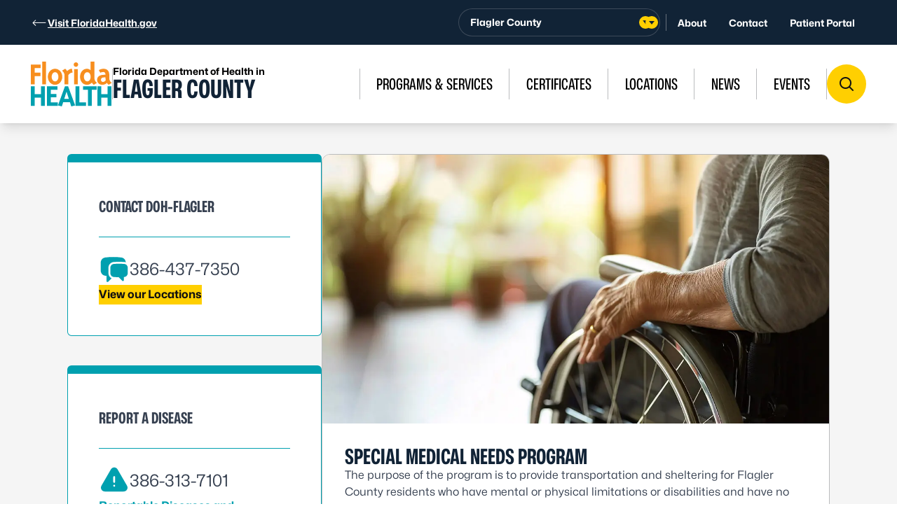

--- FILE ---
content_type: text/html; charset=UTF-8
request_url: https://flagler.floridahealth.gov/
body_size: 20647
content:
<!doctype html>
<html lang="en-US" prefix="og: https://ogp.me/ns#">

<head>
  <meta charset="UTF-8">
  <meta name="viewport" content="width=device-width, initial-scale=1">
  <link rel="profile" href="https://gmpg.org/xfn/11">
  <!-- Google Tag Manager -->
<script>(function(w,d,s,l,i){w[l]=w[l]||[];w[l].push({'gtm.start':new Date().getTime(),event:'gtm.js'});var f=d.getElementsByTagName(s)[0],j=d.createElement(s),dl=l!='dataLayer'?'&l='+l:'';j.async=true;j.src='https://www.googletagmanager.com/gtm.js?id='+i+dl;f.parentNode.insertBefore(j,f);})(window,document,'script','dataLayer','GTM-WVPCFVM');</script>
<!-- End Google Tag Manager -->
<!-- Search Engine Optimization by Rank Math - https://rankmath.com/ -->
<title>Home - Florida Department of Health in Flagler County</title>
<meta name="robots" content="follow, index, max-snippet:-1, max-video-preview:-1, max-image-preview:large"/>
<link rel="canonical" href="https://flagler.floridahealth.gov/" />
<meta property="og:locale" content="en_US" />
<meta property="og:type" content="website" />
<meta property="og:title" content="Home - Florida Department of Health in Flagler County" />
<meta property="og:url" content="https://flagler.floridahealth.gov/" />
<meta property="og:site_name" content="Florida Department of Health in Flagler County" />
<meta property="og:updated_time" content="2026-01-14T14:00:30-05:00" />
<meta property="article:published_time" content="2025-02-13T20:48:47-05:00" />
<meta property="article:modified_time" content="2026-01-14T14:00:30-05:00" />
<meta name="twitter:card" content="summary_large_image" />
<meta name="twitter:title" content="Home - Florida Department of Health in Flagler County" />
<script type="application/ld+json" class="rank-math-schema">{"@context":"https://schema.org","@graph":[{"@type":["Person","Organization"],"@id":"https://flagler.floridahealth.gov/#person","name":"Florida Department of Health in Flagler County"},{"@type":"WebSite","@id":"https://flagler.floridahealth.gov/#website","url":"https://flagler.floridahealth.gov","name":"Florida Department of Health in Flagler County","publisher":{"@id":"https://flagler.floridahealth.gov/#person"},"inLanguage":"en-US","potentialAction":{"@type":"SearchAction","target":"https://flagler.floridahealth.gov/?s={search_term_string}","query-input":"required name=search_term_string"}},{"@type":"WebPage","@id":"https://flagler.floridahealth.gov/#webpage","url":"https://flagler.floridahealth.gov/","name":"Home - Florida Department of Health in Flagler County","datePublished":"2025-02-13T20:48:47-05:00","dateModified":"2026-01-14T14:00:30-05:00","about":{"@id":"https://flagler.floridahealth.gov/#person"},"isPartOf":{"@id":"https://flagler.floridahealth.gov/#website"},"inLanguage":"en-US"},{"@type":"Article","headline":"Home - Florida Department of Health in Flagler County","datePublished":"2025-02-13T20:48:47-05:00","dateModified":"2026-01-14T14:00:30-05:00","author":{"@type":"Person","name":"Florida Department of Health in Flagler County"},"publisher":{"@id":"https://flagler.floridahealth.gov/#person"},"name":"Home - Florida Department of Health in Flagler County","@id":"https://flagler.floridahealth.gov/#richSnippet","isPartOf":{"@id":"https://flagler.floridahealth.gov/#webpage"},"inLanguage":"en-US","mainEntityOfPage":{"@id":"https://flagler.floridahealth.gov/#webpage"}}]}</script>
<!-- /Rank Math WordPress SEO plugin -->

<link rel='dns-prefetch' href='//translate.google.com' />
<style id='wp-img-auto-sizes-contain-inline-css'>
img:is([sizes=auto i],[sizes^="auto," i]){contain-intrinsic-size:3000px 1500px}
/*# sourceURL=wp-img-auto-sizes-contain-inline-css */
</style>
<style id='wp-block-library-inline-css'>
:root{--wp-block-synced-color:#7a00df;--wp-block-synced-color--rgb:122,0,223;--wp-bound-block-color:var(--wp-block-synced-color);--wp-editor-canvas-background:#ddd;--wp-admin-theme-color:#007cba;--wp-admin-theme-color--rgb:0,124,186;--wp-admin-theme-color-darker-10:#006ba1;--wp-admin-theme-color-darker-10--rgb:0,107,160.5;--wp-admin-theme-color-darker-20:#005a87;--wp-admin-theme-color-darker-20--rgb:0,90,135;--wp-admin-border-width-focus:2px}@media (min-resolution:192dpi){:root{--wp-admin-border-width-focus:1.5px}}.wp-element-button{cursor:pointer}:root .has-very-light-gray-background-color{background-color:#eee}:root .has-very-dark-gray-background-color{background-color:#313131}:root .has-very-light-gray-color{color:#eee}:root .has-very-dark-gray-color{color:#313131}:root .has-vivid-green-cyan-to-vivid-cyan-blue-gradient-background{background:linear-gradient(135deg,#00d084,#0693e3)}:root .has-purple-crush-gradient-background{background:linear-gradient(135deg,#34e2e4,#4721fb 50%,#ab1dfe)}:root .has-hazy-dawn-gradient-background{background:linear-gradient(135deg,#faaca8,#dad0ec)}:root .has-subdued-olive-gradient-background{background:linear-gradient(135deg,#fafae1,#67a671)}:root .has-atomic-cream-gradient-background{background:linear-gradient(135deg,#fdd79a,#004a59)}:root .has-nightshade-gradient-background{background:linear-gradient(135deg,#330968,#31cdcf)}:root .has-midnight-gradient-background{background:linear-gradient(135deg,#020381,#2874fc)}:root{--wp--preset--font-size--normal:16px;--wp--preset--font-size--huge:42px}.has-regular-font-size{font-size:1em}.has-larger-font-size{font-size:2.625em}.has-normal-font-size{font-size:var(--wp--preset--font-size--normal)}.has-huge-font-size{font-size:var(--wp--preset--font-size--huge)}.has-text-align-center{text-align:center}.has-text-align-left{text-align:left}.has-text-align-right{text-align:right}.has-fit-text{white-space:nowrap!important}#end-resizable-editor-section{display:none}.aligncenter{clear:both}.items-justified-left{justify-content:flex-start}.items-justified-center{justify-content:center}.items-justified-right{justify-content:flex-end}.items-justified-space-between{justify-content:space-between}.screen-reader-text{border:0;clip-path:inset(50%);height:1px;margin:-1px;overflow:hidden;padding:0;position:absolute;width:1px;word-wrap:normal!important}.screen-reader-text:focus{background-color:#ddd;clip-path:none;color:#444;display:block;font-size:1em;height:auto;left:5px;line-height:normal;padding:15px 23px 14px;text-decoration:none;top:5px;width:auto;z-index:100000}html :where(.has-border-color){border-style:solid}html :where([style*=border-top-color]){border-top-style:solid}html :where([style*=border-right-color]){border-right-style:solid}html :where([style*=border-bottom-color]){border-bottom-style:solid}html :where([style*=border-left-color]){border-left-style:solid}html :where([style*=border-width]){border-style:solid}html :where([style*=border-top-width]){border-top-style:solid}html :where([style*=border-right-width]){border-right-style:solid}html :where([style*=border-bottom-width]){border-bottom-style:solid}html :where([style*=border-left-width]){border-left-style:solid}html :where(img[class*=wp-image-]){height:auto;max-width:100%}:where(figure){margin:0 0 1em}html :where(.is-position-sticky){--wp-admin--admin-bar--position-offset:var(--wp-admin--admin-bar--height,0px)}@media screen and (max-width:600px){html :where(.is-position-sticky){--wp-admin--admin-bar--position-offset:0px}}

/*# sourceURL=wp-block-library-inline-css */
</style><style id='wp-block-group-inline-css'>
.wp-block-group{box-sizing:border-box}:where(.wp-block-group.wp-block-group-is-layout-constrained){position:relative}
/*# sourceURL=https://flagler.floridahealth.gov/wp-includes/blocks/group/style.min.css */
</style>
<style id='tprt-notice-style-inline-css'>
.wp-block-tprt-notice .notice__content>:last-child{margin-bottom:0}

/*# sourceURL=https://flagler.floridahealth.gov/wp-content/themes/fldoh/build/blocks/tprt-notice/style-index.css */
</style>
<style id='tprt-query-template-style-inline-css'>


/*# sourceURL=https://flagler.floridahealth.gov/wp-content/themes/fldoh/build/blocks/tprt-query-template/style-index.css */
</style>
<style id='tprt-tailwind-column-style-inline-css'>
.wp-block-tprt-tailwind-column.justify-stretch>*{flex:1 1 0%}

/*# sourceURL=https://flagler.floridahealth.gov/wp-content/themes/fldoh/build/blocks/tprt-tailwind-column/style-index.css */
</style>
<style id='tprt-tailwind-row-style-inline-css'>
.wp-block-tprt-tailwind-row.alignfull .block-editor-inner-blocks{grid-column:full}.wp-block-tprt-tailwind-row.alignwide .block-editor-inner-blocks{grid-column:wide}

/*# sourceURL=https://flagler.floridahealth.gov/wp-content/themes/fldoh/build/blocks/tprt-tailwind-row/style-index.css */
</style>
<style id='global-styles-inline-css'>
:root{--wp--preset--aspect-ratio--square: 1;--wp--preset--aspect-ratio--4-3: 4/3;--wp--preset--aspect-ratio--3-4: 3/4;--wp--preset--aspect-ratio--3-2: 3/2;--wp--preset--aspect-ratio--2-3: 2/3;--wp--preset--aspect-ratio--16-9: 16/9;--wp--preset--aspect-ratio--9-16: 9/16;--wp--preset--color--black: #000000;--wp--preset--color--cyan-bluish-gray: #abb8c3;--wp--preset--color--white: #ffffff;--wp--preset--color--pale-pink: #f78da7;--wp--preset--color--vivid-red: #cf2e2e;--wp--preset--color--luminous-vivid-orange: #ff6900;--wp--preset--color--luminous-vivid-amber: #fcb900;--wp--preset--color--light-green-cyan: #7bdcb5;--wp--preset--color--vivid-green-cyan: #00d084;--wp--preset--color--pale-cyan-blue: #8ed1fc;--wp--preset--color--vivid-cyan-blue: #0693e3;--wp--preset--color--vivid-purple: #9b51e0;--wp--preset--color--doh-orange: #f78e1e;--wp--preset--color--doh-orange-ada: #E27908;--wp--preset--color--doh-yellow: #FFCF01;--wp--preset--color--doh-yellow-light: #FFF797;--wp--preset--color--doh-navy: #112336;--wp--preset--color--doh-teal: #00A0AF;--wp--preset--color--doh-teal-ada: #00717B;--wp--preset--color--doh-blue-light: #7ED0E0;--wp--preset--color--doh-blue-lighter: #BBD5DC;--wp--preset--color--doh-blue: #00AEEF;--wp--preset--color--doh-green: #8DB33F;--wp--preset--color--doh-coral: #F26841;--wp--preset--color--doh-purple: #6C78BA;--wp--preset--color--doh-black: #111111;--wp--preset--color--doh-gray: #3E3F40;--wp--preset--color--doh-gray-light: #BABCBE;--wp--preset--color--doh-gray-lighter: #F5F5F5;--wp--preset--color--doh-tan: #F3F2EC;--wp--preset--color--doh-white: #ffffff;--wp--preset--gradient--vivid-cyan-blue-to-vivid-purple: linear-gradient(135deg,rgb(6,147,227) 0%,rgb(155,81,224) 100%);--wp--preset--gradient--light-green-cyan-to-vivid-green-cyan: linear-gradient(135deg,rgb(122,220,180) 0%,rgb(0,208,130) 100%);--wp--preset--gradient--luminous-vivid-amber-to-luminous-vivid-orange: linear-gradient(135deg,rgb(252,185,0) 0%,rgb(255,105,0) 100%);--wp--preset--gradient--luminous-vivid-orange-to-vivid-red: linear-gradient(135deg,rgb(255,105,0) 0%,rgb(207,46,46) 100%);--wp--preset--gradient--very-light-gray-to-cyan-bluish-gray: linear-gradient(135deg,rgb(238,238,238) 0%,rgb(169,184,195) 100%);--wp--preset--gradient--cool-to-warm-spectrum: linear-gradient(135deg,rgb(74,234,220) 0%,rgb(151,120,209) 20%,rgb(207,42,186) 40%,rgb(238,44,130) 60%,rgb(251,105,98) 80%,rgb(254,248,76) 100%);--wp--preset--gradient--blush-light-purple: linear-gradient(135deg,rgb(255,206,236) 0%,rgb(152,150,240) 100%);--wp--preset--gradient--blush-bordeaux: linear-gradient(135deg,rgb(254,205,165) 0%,rgb(254,45,45) 50%,rgb(107,0,62) 100%);--wp--preset--gradient--luminous-dusk: linear-gradient(135deg,rgb(255,203,112) 0%,rgb(199,81,192) 50%,rgb(65,88,208) 100%);--wp--preset--gradient--pale-ocean: linear-gradient(135deg,rgb(255,245,203) 0%,rgb(182,227,212) 50%,rgb(51,167,181) 100%);--wp--preset--gradient--electric-grass: linear-gradient(135deg,rgb(202,248,128) 0%,rgb(113,206,126) 100%);--wp--preset--gradient--midnight: linear-gradient(135deg,rgb(2,3,129) 0%,rgb(40,116,252) 100%);--wp--preset--font-size--small: 13px;--wp--preset--font-size--medium: 20px;--wp--preset--font-size--large: 36px;--wp--preset--font-size--x-large: 42px;--wp--preset--spacing--20: 0.44rem;--wp--preset--spacing--30: 0.67rem;--wp--preset--spacing--40: 1rem;--wp--preset--spacing--50: 1.5rem;--wp--preset--spacing--60: 2.25rem;--wp--preset--spacing--70: 3.38rem;--wp--preset--spacing--80: 5.06rem;--wp--preset--spacing--0: 0px;--wp--preset--spacing--px: 1px;--wp--preset--spacing--0-5: 0.125rem;--wp--preset--spacing--1: 0.25rem;--wp--preset--spacing--1-5: 0.375rem;--wp--preset--spacing--2: 0.5rem;--wp--preset--spacing--2-5: 0.625rem;--wp--preset--spacing--3: 0.75rem;--wp--preset--spacing--3-5: 0.875rem;--wp--preset--spacing--4: 1rem;--wp--preset--spacing--5: 1.25rem;--wp--preset--spacing--6: 1.5rem;--wp--preset--spacing--7: 1.75rem;--wp--preset--spacing--8: 2rem;--wp--preset--spacing--9: 2.25rem;--wp--preset--spacing--10: 2.5rem;--wp--preset--spacing--11: 2.75rem;--wp--preset--spacing--12: 3rem;--wp--preset--spacing--14: 3.5rem;--wp--preset--spacing--16: 4rem;--wp--preset--spacing--24: 6rem;--wp--preset--spacing--28: 7rem;--wp--preset--spacing--32: 8rem;--wp--preset--spacing--36: 9rem;--wp--preset--spacing--44: 11rem;--wp--preset--spacing--48: 12rem;--wp--preset--spacing--52: 13rem;--wp--preset--spacing--56: 14rem;--wp--preset--spacing--64: 16rem;--wp--preset--spacing--72: 18rem;--wp--preset--spacing--96: 24rem;--wp--preset--shadow--natural: 6px 6px 9px rgba(0, 0, 0, 0.2);--wp--preset--shadow--deep: 12px 12px 50px rgba(0, 0, 0, 0.4);--wp--preset--shadow--sharp: 6px 6px 0px rgba(0, 0, 0, 0.2);--wp--preset--shadow--outlined: 6px 6px 0px -3px rgb(255, 255, 255), 6px 6px rgb(0, 0, 0);--wp--preset--shadow--crisp: 6px 6px 0px rgb(0, 0, 0);}:root { --wp--style--global--content-size: 84rem;--wp--style--global--wide-size: 94rem; }:where(body) { margin: 0; }.wp-site-blocks > .alignleft { float: left; margin-right: 2em; }.wp-site-blocks > .alignright { float: right; margin-left: 2em; }.wp-site-blocks > .aligncenter { justify-content: center; margin-left: auto; margin-right: auto; }:where(.wp-site-blocks) > * { margin-block-start: 30px; margin-block-end: 0; }:where(.wp-site-blocks) > :first-child { margin-block-start: 0; }:where(.wp-site-blocks) > :last-child { margin-block-end: 0; }:root { --wp--style--block-gap: 30px; }:root :where(.is-layout-flow) > :first-child{margin-block-start: 0;}:root :where(.is-layout-flow) > :last-child{margin-block-end: 0;}:root :where(.is-layout-flow) > *{margin-block-start: 30px;margin-block-end: 0;}:root :where(.is-layout-constrained) > :first-child{margin-block-start: 0;}:root :where(.is-layout-constrained) > :last-child{margin-block-end: 0;}:root :where(.is-layout-constrained) > *{margin-block-start: 30px;margin-block-end: 0;}:root :where(.is-layout-flex){gap: 30px;}:root :where(.is-layout-grid){gap: 30px;}.is-layout-flow > .alignleft{float: left;margin-inline-start: 0;margin-inline-end: 2em;}.is-layout-flow > .alignright{float: right;margin-inline-start: 2em;margin-inline-end: 0;}.is-layout-flow > .aligncenter{margin-left: auto !important;margin-right: auto !important;}.is-layout-constrained > .alignleft{float: left;margin-inline-start: 0;margin-inline-end: 2em;}.is-layout-constrained > .alignright{float: right;margin-inline-start: 2em;margin-inline-end: 0;}.is-layout-constrained > .aligncenter{margin-left: auto !important;margin-right: auto !important;}.is-layout-constrained > :where(:not(.alignleft):not(.alignright):not(.alignfull)){max-width: var(--wp--style--global--content-size);margin-left: auto !important;margin-right: auto !important;}.is-layout-constrained > .alignwide{max-width: var(--wp--style--global--wide-size);}body .is-layout-flex{display: flex;}.is-layout-flex{flex-wrap: wrap;align-items: center;}.is-layout-flex > :is(*, div){margin: 0;}body .is-layout-grid{display: grid;}.is-layout-grid > :is(*, div){margin: 0;}body{padding-top: 0px;padding-right: 0px;padding-bottom: 0px;padding-left: 0px;}a:where(:not(.wp-element-button)){text-decoration: underline;}:root :where(.wp-element-button, .wp-block-button__link){background-color: #32373c;border-width: 0;color: #fff;font-family: inherit;font-size: inherit;font-style: inherit;font-weight: inherit;letter-spacing: inherit;line-height: inherit;padding-top: calc(0.667em + 2px);padding-right: calc(1.333em + 2px);padding-bottom: calc(0.667em + 2px);padding-left: calc(1.333em + 2px);text-decoration: none;text-transform: inherit;}.has-black-color{color: var(--wp--preset--color--black) !important;}.has-cyan-bluish-gray-color{color: var(--wp--preset--color--cyan-bluish-gray) !important;}.has-white-color{color: var(--wp--preset--color--white) !important;}.has-pale-pink-color{color: var(--wp--preset--color--pale-pink) !important;}.has-vivid-red-color{color: var(--wp--preset--color--vivid-red) !important;}.has-luminous-vivid-orange-color{color: var(--wp--preset--color--luminous-vivid-orange) !important;}.has-luminous-vivid-amber-color{color: var(--wp--preset--color--luminous-vivid-amber) !important;}.has-light-green-cyan-color{color: var(--wp--preset--color--light-green-cyan) !important;}.has-vivid-green-cyan-color{color: var(--wp--preset--color--vivid-green-cyan) !important;}.has-pale-cyan-blue-color{color: var(--wp--preset--color--pale-cyan-blue) !important;}.has-vivid-cyan-blue-color{color: var(--wp--preset--color--vivid-cyan-blue) !important;}.has-vivid-purple-color{color: var(--wp--preset--color--vivid-purple) !important;}.has-doh-orange-color{color: var(--wp--preset--color--doh-orange) !important;}.has-doh-orange-ada-color{color: var(--wp--preset--color--doh-orange-ada) !important;}.has-doh-yellow-color{color: var(--wp--preset--color--doh-yellow) !important;}.has-doh-yellow-light-color{color: var(--wp--preset--color--doh-yellow-light) !important;}.has-doh-navy-color{color: var(--wp--preset--color--doh-navy) !important;}.has-doh-teal-color{color: var(--wp--preset--color--doh-teal) !important;}.has-doh-teal-ada-color{color: var(--wp--preset--color--doh-teal-ada) !important;}.has-doh-blue-light-color{color: var(--wp--preset--color--doh-blue-light) !important;}.has-doh-blue-lighter-color{color: var(--wp--preset--color--doh-blue-lighter) !important;}.has-doh-blue-color{color: var(--wp--preset--color--doh-blue) !important;}.has-doh-green-color{color: var(--wp--preset--color--doh-green) !important;}.has-doh-coral-color{color: var(--wp--preset--color--doh-coral) !important;}.has-doh-purple-color{color: var(--wp--preset--color--doh-purple) !important;}.has-doh-black-color{color: var(--wp--preset--color--doh-black) !important;}.has-doh-gray-color{color: var(--wp--preset--color--doh-gray) !important;}.has-doh-gray-light-color{color: var(--wp--preset--color--doh-gray-light) !important;}.has-doh-gray-lighter-color{color: var(--wp--preset--color--doh-gray-lighter) !important;}.has-doh-tan-color{color: var(--wp--preset--color--doh-tan) !important;}.has-doh-white-color{color: var(--wp--preset--color--doh-white) !important;}.has-black-background-color{background-color: var(--wp--preset--color--black) !important;}.has-cyan-bluish-gray-background-color{background-color: var(--wp--preset--color--cyan-bluish-gray) !important;}.has-white-background-color{background-color: var(--wp--preset--color--white) !important;}.has-pale-pink-background-color{background-color: var(--wp--preset--color--pale-pink) !important;}.has-vivid-red-background-color{background-color: var(--wp--preset--color--vivid-red) !important;}.has-luminous-vivid-orange-background-color{background-color: var(--wp--preset--color--luminous-vivid-orange) !important;}.has-luminous-vivid-amber-background-color{background-color: var(--wp--preset--color--luminous-vivid-amber) !important;}.has-light-green-cyan-background-color{background-color: var(--wp--preset--color--light-green-cyan) !important;}.has-vivid-green-cyan-background-color{background-color: var(--wp--preset--color--vivid-green-cyan) !important;}.has-pale-cyan-blue-background-color{background-color: var(--wp--preset--color--pale-cyan-blue) !important;}.has-vivid-cyan-blue-background-color{background-color: var(--wp--preset--color--vivid-cyan-blue) !important;}.has-vivid-purple-background-color{background-color: var(--wp--preset--color--vivid-purple) !important;}.has-doh-orange-background-color{background-color: var(--wp--preset--color--doh-orange) !important;}.has-doh-orange-ada-background-color{background-color: var(--wp--preset--color--doh-orange-ada) !important;}.has-doh-yellow-background-color{background-color: var(--wp--preset--color--doh-yellow) !important;}.has-doh-yellow-light-background-color{background-color: var(--wp--preset--color--doh-yellow-light) !important;}.has-doh-navy-background-color{background-color: var(--wp--preset--color--doh-navy) !important;}.has-doh-teal-background-color{background-color: var(--wp--preset--color--doh-teal) !important;}.has-doh-teal-ada-background-color{background-color: var(--wp--preset--color--doh-teal-ada) !important;}.has-doh-blue-light-background-color{background-color: var(--wp--preset--color--doh-blue-light) !important;}.has-doh-blue-lighter-background-color{background-color: var(--wp--preset--color--doh-blue-lighter) !important;}.has-doh-blue-background-color{background-color: var(--wp--preset--color--doh-blue) !important;}.has-doh-green-background-color{background-color: var(--wp--preset--color--doh-green) !important;}.has-doh-coral-background-color{background-color: var(--wp--preset--color--doh-coral) !important;}.has-doh-purple-background-color{background-color: var(--wp--preset--color--doh-purple) !important;}.has-doh-black-background-color{background-color: var(--wp--preset--color--doh-black) !important;}.has-doh-gray-background-color{background-color: var(--wp--preset--color--doh-gray) !important;}.has-doh-gray-light-background-color{background-color: var(--wp--preset--color--doh-gray-light) !important;}.has-doh-gray-lighter-background-color{background-color: var(--wp--preset--color--doh-gray-lighter) !important;}.has-doh-tan-background-color{background-color: var(--wp--preset--color--doh-tan) !important;}.has-doh-white-background-color{background-color: var(--wp--preset--color--doh-white) !important;}.has-black-border-color{border-color: var(--wp--preset--color--black) !important;}.has-cyan-bluish-gray-border-color{border-color: var(--wp--preset--color--cyan-bluish-gray) !important;}.has-white-border-color{border-color: var(--wp--preset--color--white) !important;}.has-pale-pink-border-color{border-color: var(--wp--preset--color--pale-pink) !important;}.has-vivid-red-border-color{border-color: var(--wp--preset--color--vivid-red) !important;}.has-luminous-vivid-orange-border-color{border-color: var(--wp--preset--color--luminous-vivid-orange) !important;}.has-luminous-vivid-amber-border-color{border-color: var(--wp--preset--color--luminous-vivid-amber) !important;}.has-light-green-cyan-border-color{border-color: var(--wp--preset--color--light-green-cyan) !important;}.has-vivid-green-cyan-border-color{border-color: var(--wp--preset--color--vivid-green-cyan) !important;}.has-pale-cyan-blue-border-color{border-color: var(--wp--preset--color--pale-cyan-blue) !important;}.has-vivid-cyan-blue-border-color{border-color: var(--wp--preset--color--vivid-cyan-blue) !important;}.has-vivid-purple-border-color{border-color: var(--wp--preset--color--vivid-purple) !important;}.has-doh-orange-border-color{border-color: var(--wp--preset--color--doh-orange) !important;}.has-doh-orange-ada-border-color{border-color: var(--wp--preset--color--doh-orange-ada) !important;}.has-doh-yellow-border-color{border-color: var(--wp--preset--color--doh-yellow) !important;}.has-doh-yellow-light-border-color{border-color: var(--wp--preset--color--doh-yellow-light) !important;}.has-doh-navy-border-color{border-color: var(--wp--preset--color--doh-navy) !important;}.has-doh-teal-border-color{border-color: var(--wp--preset--color--doh-teal) !important;}.has-doh-teal-ada-border-color{border-color: var(--wp--preset--color--doh-teal-ada) !important;}.has-doh-blue-light-border-color{border-color: var(--wp--preset--color--doh-blue-light) !important;}.has-doh-blue-lighter-border-color{border-color: var(--wp--preset--color--doh-blue-lighter) !important;}.has-doh-blue-border-color{border-color: var(--wp--preset--color--doh-blue) !important;}.has-doh-green-border-color{border-color: var(--wp--preset--color--doh-green) !important;}.has-doh-coral-border-color{border-color: var(--wp--preset--color--doh-coral) !important;}.has-doh-purple-border-color{border-color: var(--wp--preset--color--doh-purple) !important;}.has-doh-black-border-color{border-color: var(--wp--preset--color--doh-black) !important;}.has-doh-gray-border-color{border-color: var(--wp--preset--color--doh-gray) !important;}.has-doh-gray-light-border-color{border-color: var(--wp--preset--color--doh-gray-light) !important;}.has-doh-gray-lighter-border-color{border-color: var(--wp--preset--color--doh-gray-lighter) !important;}.has-doh-tan-border-color{border-color: var(--wp--preset--color--doh-tan) !important;}.has-doh-white-border-color{border-color: var(--wp--preset--color--doh-white) !important;}.has-vivid-cyan-blue-to-vivid-purple-gradient-background{background: var(--wp--preset--gradient--vivid-cyan-blue-to-vivid-purple) !important;}.has-light-green-cyan-to-vivid-green-cyan-gradient-background{background: var(--wp--preset--gradient--light-green-cyan-to-vivid-green-cyan) !important;}.has-luminous-vivid-amber-to-luminous-vivid-orange-gradient-background{background: var(--wp--preset--gradient--luminous-vivid-amber-to-luminous-vivid-orange) !important;}.has-luminous-vivid-orange-to-vivid-red-gradient-background{background: var(--wp--preset--gradient--luminous-vivid-orange-to-vivid-red) !important;}.has-very-light-gray-to-cyan-bluish-gray-gradient-background{background: var(--wp--preset--gradient--very-light-gray-to-cyan-bluish-gray) !important;}.has-cool-to-warm-spectrum-gradient-background{background: var(--wp--preset--gradient--cool-to-warm-spectrum) !important;}.has-blush-light-purple-gradient-background{background: var(--wp--preset--gradient--blush-light-purple) !important;}.has-blush-bordeaux-gradient-background{background: var(--wp--preset--gradient--blush-bordeaux) !important;}.has-luminous-dusk-gradient-background{background: var(--wp--preset--gradient--luminous-dusk) !important;}.has-pale-ocean-gradient-background{background: var(--wp--preset--gradient--pale-ocean) !important;}.has-electric-grass-gradient-background{background: var(--wp--preset--gradient--electric-grass) !important;}.has-midnight-gradient-background{background: var(--wp--preset--gradient--midnight) !important;}.has-small-font-size{font-size: var(--wp--preset--font-size--small) !important;}.has-medium-font-size{font-size: var(--wp--preset--font-size--medium) !important;}.has-large-font-size{font-size: var(--wp--preset--font-size--large) !important;}.has-x-large-font-size{font-size: var(--wp--preset--font-size--x-large) !important;}
/*# sourceURL=global-styles-inline-css */
</style>

<style id='tprt-smart-button-style-inline-css'>
@layer tprt.defaults, tprt.base, tprt.variants, tprt.states, tprt.utilities;@layer tprt.defaults{:root{--tprt-smart-button-padding-y:1rem;--tprt-smart-button-padding-x:2rem;--tprt-smart-button-font-size:0.875rem;--tprt-smart-button-border-width:0.125rem;--tprt-smart-button-border-radius:0.25rem;--tprt-smart-button-border-radius-rounded:0.375rem;--tprt-smart-button-border-radius-pill:9999px;--tprt-smart-button-min-height:3.5rem;--tprt-smart-button-line-height:1.2;--tprt-smart-button-transition:all 0.3s;--tprt-smart-button-outline-width:0.125rem;--tprt-smart-button-outline-offset:0.125rem;--tprt-smart-button-disabled-opacity:0.6;--tprt-smart-button-background-color:var(--wp--preset--color--black);--tprt-smart-button-border-color:var(--wp--preset--color--black);--tprt-smart-button-text-color:var(--wp--preset--color--white);--tprt-smart-button-hover-background-color:var(--wp--preset--color--vivid-cyan-blue);--tprt-smart-button-hover-border-color:var(--wp--preset--color--vivid-cyan-blue);--tprt-smart-button-hover-text-color:var(--wp--preset--color--pale-cyan-blue);--tprt-smart-button-focus-color:var(--wp--preset--color--vivid-cyan-blue);--tprt-smart-button-mobile-font-scale:0.9;--tprt-smart-button-mobile-padding-y:0.6em;--tprt-smart-button-mobile-padding-x:1.2em}}.wp-block-tprt-smart-button .tprt-smart-button{align-items:center;background-color:var(--button-background-color,var(--tprt-smart-button-background-color,var(--wp--preset--color--black)));border:var(--tprt-smart-button-border-width) solid var(--button-border-color,var(--tprt-smart-button-border-color,var(--wp--preset--color--black)));border-radius:var(--tprt-smart-button-border-radius);color:var(--button-text-color,var(--tprt-smart-button-text-color,var(--wp--preset--color--white)));cursor:pointer;display:inline-flex;font-family:inherit;font-size:var(--tprt-smart-button-font-size);-webkit-font-smoothing:antialiased;-moz-osx-font-smoothing:grayscale;font-weight:700;justify-content:flex-start;line-height:var(--tprt-smart-button-line-height);min-height:var(--tprt-smart-button-min-height);padding:var(--tprt-smart-button-padding-y) var(--tprt-smart-button-padding-x);position:relative;text-align:left;text-decoration-line:none;transition:var(--tprt-smart-button-transition)}.wp-block-tprt-smart-button .tprt-smart-button .tprt-smart-button__text{display:inline-block;min-width:1px;outline:none;width:100%}.wp-block-tprt-smart-button .tprt-smart-button.style-outline{background-color:transparent;color:var(--button-text-color,var(--tprt-smart-button-text-color,currentColor))}.wp-block-tprt-smart-button.is-style-pill .tprt-smart-button{border-radius:var(--tprt-smart-button-border-radius-pill)}.wp-block-tprt-smart-button.is-style-rounded .tprt-smart-button{border-radius:var(--tprt-smart-button-border-radius-rounded)}.wp-block-tprt-smart-button.is-style-rectangular .tprt-smart-button{border-radius:0}.wp-block-tprt-smart-button.has-custom-width{display:block}.wp-block-tprt-smart-button.alignfull .tprt-smart-button,.wp-block-tprt-smart-button.alignwide .tprt-smart-button,.wp-block-tprt-smart-button.has-custom-width .tprt-smart-button{display:flex;width:100%}.wp-block-tprt-smart-button .tprt-smart-button:hover{background-color:var(--button-hover-background-color,var(--tprt-smart-button-hover-background-color,var(--wp--preset--color--vivid-cyan-blue)));border-color:var(--button-hover-border-color,var(--tprt-smart-button-hover-border-color,var(--wp--preset--color--vivid-cyan-blue)));color:var(--button-hover-text-color,var(--tprt-smart-button-hover-text-color,var(--wp--preset--color--pale-cyan-blue)));text-decoration-line:none!important}.wp-block-tprt-smart-button .tprt-smart-button:focus{outline:var(--tprt-smart-button-outline-width) solid var(--tprt-smart-button-focus-color,var(--wp--preset--color--vivid-cyan-blue));outline-offset:var(--tprt-smart-button-outline-offset);text-decoration-line:none!important}.wp-block-tprt-smart-button .tprt-smart-button:disabled,.wp-block-tprt-smart-button .tprt-smart-button[aria-disabled=true]{cursor:not-allowed;opacity:var(--tprt-smart-button-disabled-opacity)}.wp-block-tprt-smart-button .tprt-smart-button.hover-style-outline:hover,.wp-block-tprt-smart-button .tprt-smart-button.style-outline:hover{background-color:var(--button-hover-background-color,transparent)}.wp-block-tprt-smart-button.has-text-align-left .tprt-smart-button{justify-content:flex-start;text-align:left}.wp-block-tprt-smart-button.has-text-align-center .tprt-smart-button{justify-content:center;text-align:center}.wp-block-tprt-smart-button.has-text-align-right .tprt-smart-button{justify-content:flex-end;text-align:right}@media(max-width:768px){.wp-block-tprt-smart-button .tprt-smart-button{font-size:calc(var(--tprt-smart-button-font-size)*var(--tprt-smart-button-mobile-font-scale));padding:var(--tprt-smart-button-mobile-padding-y) var(--tprt-smart-button-mobile-padding-x)}}

/*# sourceURL=https://flagler.floridahealth.gov/wp-content/plugins/tprt-smart-links/build/blocks/smart-button/style-index.css */
</style>
<link rel="stylesheet" id="tprt-style-css" href="https://flagler.floridahealth.gov/wp-content/themes/fldoh/app.css?ver=e8fc919b-e7a2-507b-999e-30c5ee772954" media="all">
<script src="https://flagler.floridahealth.gov/wp-includes/js/underscore.min.js" id="underscore-js"></script>
<script src="https://flagler.floridahealth.gov/wp-includes/js/jquery/jquery.min.js" id="jquery-core-js"></script>
<script src="https://flagler.floridahealth.gov/wp-includes/js/jquery/jquery-migrate.min.js" id="jquery-migrate-js"></script>
<script id="wp-util-js-extra">
var _wpUtilSettings = {"ajax":{"url":"/wp-admin/admin-ajax.php"}};
//# sourceURL=wp-util-js-extra
</script>
<script src="https://flagler.floridahealth.gov/wp-includes/js/wp-util.min.js" id="wp-util-js"></script>
<link rel="pingback" href="https://flagler.floridahealth.gov/xmlrpc.php"><link rel="shortcut icon" type="image/x-icon" href="https://flagler.floridahealth.gov/wp-content/themes/fldoh/assets/brand/favicon.png" /><noscript><style>.lazyload[data-src]{display:none !important;}</style></noscript><style>.lazyload{background-image:none !important;}.lazyload:before{background-image:none !important;}</style><style>.wp-block-gallery.is-cropped .blocks-gallery-item picture{height:100%;width:100%;}</style></head>

<body class="home wp-singular page-template page-template-template-full page-template-template-full-php page page-id-2 wp-embed-responsive wp-theme-fldoh">
  <a href="#primary" class="sr-only">Skip to Content</a>

  <!-- Google Tag Manager (noscript) -->
<noscript><iframe src="https://www.googletagmanager.com/ns.html?id=GTM-WVPCFVM" height="0" width="0" style="display:none;visibility:hidden"></iframe></noscript>
<!-- End Google Tag Manager (noscript) -->
  
<header id="header" class="flex relative z-50 flex-col-reverse lg:flex-col">
  <div class="px-6 pt-3 pb-6 text-white shadow-lg lg:bg-doh-navy bg-doh-gray-lighter lg:px-11 lg:py-0 lg:shadow-none">
    <div
      class="flex flex-col gap-2 justify-between items-center mx-auto max-w-screen-2xl lg:flex-row min-h-16 lg:gap-6">
      <a href="https://www.floridahealth.gov"
        class="flex gap-3 items-center text-doh-navy lg:text-white pr-4 lg:pr-0"><i
          class="text-2xl rotate-180 text-icon icon-arrow-right-long"></i>
        <span class="text-sm font-bold underline">Visit FloridaHealth.gov</span>
      </a>

      <div class="flex gap-4 justify-evenly items-center w-full xl:justify-between lg:w-auto">
        
<div class="block relative flex-1 w-full group lg:w-auto lg:hidden">
  <!-- Mobile -->
  <select id="county-selector" class="py-2 pl-4 pr-10 text-sm font-bold border rounded-full appearance-none cursor-pointer w-full lg:text-white lg:bg-doh-navy lg:border-doh-gray-light/25 lg:group-hover:border-white lg:w-auto text-doh-black bg-white border-doh-gray-light group-hover:border-doh-orange h-10 truncate">
    <option value="">
      County Health Departments    </option>
        <option value="https://alachua.floridahealth.gov" >
      Alachua County    </option>
        <option value="https://baker.floridahealth.gov" >
      Baker County    </option>
        <option value="https://bay.floridahealth.gov" >
      Bay County    </option>
        <option value="https://bradford.floridahealth.gov" >
      Bradford County    </option>
        <option value="https://brevard.floridahealth.gov" >
      Brevard County    </option>
        <option value="https://broward.floridahealth.gov" >
      Broward County    </option>
        <option value="https://calhoun.floridahealth.gov" >
      Calhoun County    </option>
        <option value="https://charlotte.floridahealth.gov" >
      Charlotte County    </option>
        <option value="https://citrus.floridahealth.gov" >
      Citrus County    </option>
        <option value="https://clay.floridahealth.gov" >
      Clay County    </option>
        <option value="https://collier.floridahealth.gov" >
      Collier County    </option>
        <option value="https://columbia.floridahealth.gov" >
      Columbia County    </option>
        <option value="https://desoto.floridahealth.gov" >
      DeSoto County    </option>
        <option value="https://dixie.floridahealth.gov" >
      Dixie County    </option>
        <option value="https://duval.floridahealth.gov" >
      Duval County    </option>
        <option value="https://escambia.floridahealth.gov" >
      Escambia County    </option>
        <option value="https://flagler.floridahealth.gov" selected>
      Flagler County    </option>
        <option value="https://franklin.floridahealth.gov" >
      Franklin County    </option>
        <option value="https://gadsden.floridahealth.gov" >
      Gadsden County    </option>
        <option value="https://gilchrist.floridahealth.gov" >
      Gilchrist County    </option>
        <option value="https://glades.floridahealth.gov" >
      Glades County    </option>
        <option value="https://gulf.floridahealth.gov" >
      Gulf County    </option>
        <option value="https://hamilton.floridahealth.gov" >
      Hamilton County    </option>
        <option value="https://hardee.floridahealth.gov" >
      Hardee County    </option>
        <option value="https://hendry.floridahealth.gov" >
      Hendry County    </option>
        <option value="https://hernando.floridahealth.gov" >
      Hernando County    </option>
        <option value="https://highlands.floridahealth.gov" >
      Highlands County    </option>
        <option value="https://hillsborough.floridahealth.gov" >
      Hillsborough County    </option>
        <option value="https://holmes.floridahealth.gov" >
      Holmes County    </option>
        <option value="https://indianriver.floridahealth.gov" >
      Indian River County    </option>
        <option value="https://jackson.floridahealth.gov" >
      Jackson County    </option>
        <option value="https://jefferson.floridahealth.gov" >
      Jefferson County    </option>
        <option value="https://lafayette.floridahealth.gov" >
      Lafayette County    </option>
        <option value="https://lake.floridahealth.gov" >
      Lake County    </option>
        <option value="https://lee.floridahealth.gov" >
      Lee County    </option>
        <option value="https://leon.floridahealth.gov" >
      Leon County    </option>
        <option value="https://levy.floridahealth.gov" >
      Levy County    </option>
        <option value="https://liberty.floridahealth.gov" >
      Liberty County    </option>
        <option value="https://madison.floridahealth.gov" >
      Madison County    </option>
        <option value="https://manatee.floridahealth.gov" >
      Manatee County    </option>
        <option value="https://marion.floridahealth.gov" >
      Marion County    </option>
        <option value="https://martin.floridahealth.gov" >
      Martin County    </option>
        <option value="https://miamidade.floridahealth.gov" >
      Miami-Dade County    </option>
        <option value="https://monroe.floridahealth.gov" >
      Monroe County    </option>
        <option value="https://nassau.floridahealth.gov" >
      Nassau County    </option>
        <option value="https://okaloosa.floridahealth.gov" >
      Okaloosa County    </option>
        <option value="https://okeechobee.floridahealth.gov" >
      Okeechobee County    </option>
        <option value="https://orange.floridahealth.gov" >
      Orange County    </option>
        <option value="https://osceola.floridahealth.gov" >
      Osceola County    </option>
        <option value="https://palmbeach.floridahealth.gov" >
      Palm Beach County    </option>
        <option value="https://pasco.floridahealth.gov" >
      Pasco County    </option>
        <option value="https://pinellas.floridahealth.gov" >
      Pinellas County    </option>
        <option value="https://polk.floridahealth.gov" >
      Polk County    </option>
        <option value="https://putnam.floridahealth.gov" >
      Putnam County    </option>
        <option value="https://santarosa.floridahealth.gov" >
      Santa Rosa County    </option>
        <option value="https://sarasota.floridahealth.gov" >
      Sarasota County    </option>
        <option value="https://seminole.floridahealth.gov" >
      Seminole County    </option>
        <option value="https://stjohns.floridahealth.gov" >
      St. Johns County    </option>
        <option value="https://stlucie.floridahealth.gov" >
      St. Lucie County    </option>
        <option value="https://sumter.floridahealth.gov" >
      Sumter County    </option>
        <option value="https://suwannee.floridahealth.gov" >
      Suwannee County    </option>
        <option value="https://taylor.floridahealth.gov" >
      Taylor County    </option>
        <option value="https://union.floridahealth.gov" >
      Union County    </option>
        <option value="https://volusia.floridahealth.gov" >
      Volusia County    </option>
        <option value="https://wakulla.floridahealth.gov" >
      Wakulla County    </option>
        <option value="https://walton.floridahealth.gov" >
      Walton County    </option>
        <option value="https://washington.floridahealth.gov" >
      Washington County    </option>
      </select>

  <div
    class="flex absolute right-3 top-1/2 justify-center items-center rounded-full transition-all duration-300 -translate-y-1/2 pointer-events-none size-4.5 bg-doh-yellow text-doh-navy group-hover:bg-doh-orange">
    <i class="text-xl text-icon icon-arrow-down"></i>
  </div>
</div>


<!-- Desktop -->
<div class="hidden relative w-72 h-full lg:block" x-data="{ countiesDropdown: false }"
  @click="countiesDropdown = !countiesDropdown; if (countiesDropdown) { $nextTick(() => { const selected = $el.querySelector('.selected'); if (selected) { selected.scrollIntoView({ block: 'center' }); } }); }"
  @click.outside="countiesDropdown = false">
  <div class="py-2 pl-4 pr-10 text-sm font-bold border rounded-full appearance-none cursor-pointer w-full lg:text-white lg:bg-doh-navy lg:border-doh-gray-light/25 lg:group-hover:border-white lg:w-auto text-doh-black bg-white border-doh-gray-light group-hover:border-doh-orange h-10 truncate"
    :class="countiesDropdown ? '!rounded-b-none !rounded-t-lg !bg-white !text-doh-navy' : ''">

    <div class="flex gap-2.5 justify-between items-center">
      <span class="hidden lg:block">
         Flagler County      </span>

      <div
        class="flex absolute right-3 top-1/2 justify-center items-center rounded-full transition-all duration-300 -translate-y-1/2 pointer-events-none size-4.5 bg-doh-yellow text-doh-navy group-hover:bg-doh-orange"
        :class="countiesDropdown ? 'rotate-180' : ''">
        <i class="text-xl text-icon icon-arrow-down"></i>
      </div>
    </div>
  </div>

  <div x-show="countiesDropdown" x-cloak
    class="absolute top-full left-0 z-50 min-w-72 bg-white shadow-lg !rounded-b-lg py-1 max-h-96 overflow-y-auto">

    
    <a href="https://alachua.floridahealth.gov" class="flex items-center px-4 py-1.5 text-sm text-neutral-900 hover:bg-neutral-200 transition-colors border-b border-b-doh-gray-lighter last:border-b-0 flex items-center justify-between ">
      Alachua County
          </a>
    
    <a href="https://baker.floridahealth.gov" class="flex items-center px-4 py-1.5 text-sm text-neutral-900 hover:bg-neutral-200 transition-colors border-b border-b-doh-gray-lighter last:border-b-0 flex items-center justify-between ">
      Baker County
          </a>
    
    <a href="https://bay.floridahealth.gov" class="flex items-center px-4 py-1.5 text-sm text-neutral-900 hover:bg-neutral-200 transition-colors border-b border-b-doh-gray-lighter last:border-b-0 flex items-center justify-between ">
      Bay County
          </a>
    
    <a href="https://bradford.floridahealth.gov" class="flex items-center px-4 py-1.5 text-sm text-neutral-900 hover:bg-neutral-200 transition-colors border-b border-b-doh-gray-lighter last:border-b-0 flex items-center justify-between ">
      Bradford County
          </a>
    
    <a href="https://brevard.floridahealth.gov" class="flex items-center px-4 py-1.5 text-sm text-neutral-900 hover:bg-neutral-200 transition-colors border-b border-b-doh-gray-lighter last:border-b-0 flex items-center justify-between ">
      Brevard County
          </a>
    
    <a href="https://broward.floridahealth.gov" class="flex items-center px-4 py-1.5 text-sm text-neutral-900 hover:bg-neutral-200 transition-colors border-b border-b-doh-gray-lighter last:border-b-0 flex items-center justify-between ">
      Broward County
          </a>
    
    <a href="https://calhoun.floridahealth.gov" class="flex items-center px-4 py-1.5 text-sm text-neutral-900 hover:bg-neutral-200 transition-colors border-b border-b-doh-gray-lighter last:border-b-0 flex items-center justify-between ">
      Calhoun County
          </a>
    
    <a href="https://charlotte.floridahealth.gov" class="flex items-center px-4 py-1.5 text-sm text-neutral-900 hover:bg-neutral-200 transition-colors border-b border-b-doh-gray-lighter last:border-b-0 flex items-center justify-between ">
      Charlotte County
          </a>
    
    <a href="https://citrus.floridahealth.gov" class="flex items-center px-4 py-1.5 text-sm text-neutral-900 hover:bg-neutral-200 transition-colors border-b border-b-doh-gray-lighter last:border-b-0 flex items-center justify-between ">
      Citrus County
          </a>
    
    <a href="https://clay.floridahealth.gov" class="flex items-center px-4 py-1.5 text-sm text-neutral-900 hover:bg-neutral-200 transition-colors border-b border-b-doh-gray-lighter last:border-b-0 flex items-center justify-between ">
      Clay County
          </a>
    
    <a href="https://collier.floridahealth.gov" class="flex items-center px-4 py-1.5 text-sm text-neutral-900 hover:bg-neutral-200 transition-colors border-b border-b-doh-gray-lighter last:border-b-0 flex items-center justify-between ">
      Collier County
          </a>
    
    <a href="https://columbia.floridahealth.gov" class="flex items-center px-4 py-1.5 text-sm text-neutral-900 hover:bg-neutral-200 transition-colors border-b border-b-doh-gray-lighter last:border-b-0 flex items-center justify-between ">
      Columbia County
          </a>
    
    <a href="https://desoto.floridahealth.gov" class="flex items-center px-4 py-1.5 text-sm text-neutral-900 hover:bg-neutral-200 transition-colors border-b border-b-doh-gray-lighter last:border-b-0 flex items-center justify-between ">
      DeSoto County
          </a>
    
    <a href="https://dixie.floridahealth.gov" class="flex items-center px-4 py-1.5 text-sm text-neutral-900 hover:bg-neutral-200 transition-colors border-b border-b-doh-gray-lighter last:border-b-0 flex items-center justify-between ">
      Dixie County
          </a>
    
    <a href="https://duval.floridahealth.gov" class="flex items-center px-4 py-1.5 text-sm text-neutral-900 hover:bg-neutral-200 transition-colors border-b border-b-doh-gray-lighter last:border-b-0 flex items-center justify-between ">
      Duval County
          </a>
    
    <a href="https://escambia.floridahealth.gov" class="flex items-center px-4 py-1.5 text-sm text-neutral-900 hover:bg-neutral-200 transition-colors border-b border-b-doh-gray-lighter last:border-b-0 flex items-center justify-between ">
      Escambia County
          </a>
    
    <a href="https://flagler.floridahealth.gov" class="flex items-center px-4 py-1.5 text-sm text-neutral-900 hover:bg-neutral-200 transition-colors border-b border-b-doh-gray-lighter last:border-b-0 flex items-center justify-between selected font-bold">
      Flagler County
            <i class="text-base text-icon icon-check text-doh-navy"></i>
          </a>
    
    <a href="https://franklin.floridahealth.gov" class="flex items-center px-4 py-1.5 text-sm text-neutral-900 hover:bg-neutral-200 transition-colors border-b border-b-doh-gray-lighter last:border-b-0 flex items-center justify-between ">
      Franklin County
          </a>
    
    <a href="https://gadsden.floridahealth.gov" class="flex items-center px-4 py-1.5 text-sm text-neutral-900 hover:bg-neutral-200 transition-colors border-b border-b-doh-gray-lighter last:border-b-0 flex items-center justify-between ">
      Gadsden County
          </a>
    
    <a href="https://gilchrist.floridahealth.gov" class="flex items-center px-4 py-1.5 text-sm text-neutral-900 hover:bg-neutral-200 transition-colors border-b border-b-doh-gray-lighter last:border-b-0 flex items-center justify-between ">
      Gilchrist County
          </a>
    
    <a href="https://glades.floridahealth.gov" class="flex items-center px-4 py-1.5 text-sm text-neutral-900 hover:bg-neutral-200 transition-colors border-b border-b-doh-gray-lighter last:border-b-0 flex items-center justify-between ">
      Glades County
          </a>
    
    <a href="https://gulf.floridahealth.gov" class="flex items-center px-4 py-1.5 text-sm text-neutral-900 hover:bg-neutral-200 transition-colors border-b border-b-doh-gray-lighter last:border-b-0 flex items-center justify-between ">
      Gulf County
          </a>
    
    <a href="https://hamilton.floridahealth.gov" class="flex items-center px-4 py-1.5 text-sm text-neutral-900 hover:bg-neutral-200 transition-colors border-b border-b-doh-gray-lighter last:border-b-0 flex items-center justify-between ">
      Hamilton County
          </a>
    
    <a href="https://hardee.floridahealth.gov" class="flex items-center px-4 py-1.5 text-sm text-neutral-900 hover:bg-neutral-200 transition-colors border-b border-b-doh-gray-lighter last:border-b-0 flex items-center justify-between ">
      Hardee County
          </a>
    
    <a href="https://hendry.floridahealth.gov" class="flex items-center px-4 py-1.5 text-sm text-neutral-900 hover:bg-neutral-200 transition-colors border-b border-b-doh-gray-lighter last:border-b-0 flex items-center justify-between ">
      Hendry County
          </a>
    
    <a href="https://hernando.floridahealth.gov" class="flex items-center px-4 py-1.5 text-sm text-neutral-900 hover:bg-neutral-200 transition-colors border-b border-b-doh-gray-lighter last:border-b-0 flex items-center justify-between ">
      Hernando County
          </a>
    
    <a href="https://highlands.floridahealth.gov" class="flex items-center px-4 py-1.5 text-sm text-neutral-900 hover:bg-neutral-200 transition-colors border-b border-b-doh-gray-lighter last:border-b-0 flex items-center justify-between ">
      Highlands County
          </a>
    
    <a href="https://hillsborough.floridahealth.gov" class="flex items-center px-4 py-1.5 text-sm text-neutral-900 hover:bg-neutral-200 transition-colors border-b border-b-doh-gray-lighter last:border-b-0 flex items-center justify-between ">
      Hillsborough County
          </a>
    
    <a href="https://holmes.floridahealth.gov" class="flex items-center px-4 py-1.5 text-sm text-neutral-900 hover:bg-neutral-200 transition-colors border-b border-b-doh-gray-lighter last:border-b-0 flex items-center justify-between ">
      Holmes County
          </a>
    
    <a href="https://indianriver.floridahealth.gov" class="flex items-center px-4 py-1.5 text-sm text-neutral-900 hover:bg-neutral-200 transition-colors border-b border-b-doh-gray-lighter last:border-b-0 flex items-center justify-between ">
      Indian River County
          </a>
    
    <a href="https://jackson.floridahealth.gov" class="flex items-center px-4 py-1.5 text-sm text-neutral-900 hover:bg-neutral-200 transition-colors border-b border-b-doh-gray-lighter last:border-b-0 flex items-center justify-between ">
      Jackson County
          </a>
    
    <a href="https://jefferson.floridahealth.gov" class="flex items-center px-4 py-1.5 text-sm text-neutral-900 hover:bg-neutral-200 transition-colors border-b border-b-doh-gray-lighter last:border-b-0 flex items-center justify-between ">
      Jefferson County
          </a>
    
    <a href="https://lafayette.floridahealth.gov" class="flex items-center px-4 py-1.5 text-sm text-neutral-900 hover:bg-neutral-200 transition-colors border-b border-b-doh-gray-lighter last:border-b-0 flex items-center justify-between ">
      Lafayette County
          </a>
    
    <a href="https://lake.floridahealth.gov" class="flex items-center px-4 py-1.5 text-sm text-neutral-900 hover:bg-neutral-200 transition-colors border-b border-b-doh-gray-lighter last:border-b-0 flex items-center justify-between ">
      Lake County
          </a>
    
    <a href="https://lee.floridahealth.gov" class="flex items-center px-4 py-1.5 text-sm text-neutral-900 hover:bg-neutral-200 transition-colors border-b border-b-doh-gray-lighter last:border-b-0 flex items-center justify-between ">
      Lee County
          </a>
    
    <a href="https://leon.floridahealth.gov" class="flex items-center px-4 py-1.5 text-sm text-neutral-900 hover:bg-neutral-200 transition-colors border-b border-b-doh-gray-lighter last:border-b-0 flex items-center justify-between ">
      Leon County
          </a>
    
    <a href="https://levy.floridahealth.gov" class="flex items-center px-4 py-1.5 text-sm text-neutral-900 hover:bg-neutral-200 transition-colors border-b border-b-doh-gray-lighter last:border-b-0 flex items-center justify-between ">
      Levy County
          </a>
    
    <a href="https://liberty.floridahealth.gov" class="flex items-center px-4 py-1.5 text-sm text-neutral-900 hover:bg-neutral-200 transition-colors border-b border-b-doh-gray-lighter last:border-b-0 flex items-center justify-between ">
      Liberty County
          </a>
    
    <a href="https://madison.floridahealth.gov" class="flex items-center px-4 py-1.5 text-sm text-neutral-900 hover:bg-neutral-200 transition-colors border-b border-b-doh-gray-lighter last:border-b-0 flex items-center justify-between ">
      Madison County
          </a>
    
    <a href="https://manatee.floridahealth.gov" class="flex items-center px-4 py-1.5 text-sm text-neutral-900 hover:bg-neutral-200 transition-colors border-b border-b-doh-gray-lighter last:border-b-0 flex items-center justify-between ">
      Manatee County
          </a>
    
    <a href="https://marion.floridahealth.gov" class="flex items-center px-4 py-1.5 text-sm text-neutral-900 hover:bg-neutral-200 transition-colors border-b border-b-doh-gray-lighter last:border-b-0 flex items-center justify-between ">
      Marion County
          </a>
    
    <a href="https://martin.floridahealth.gov" class="flex items-center px-4 py-1.5 text-sm text-neutral-900 hover:bg-neutral-200 transition-colors border-b border-b-doh-gray-lighter last:border-b-0 flex items-center justify-between ">
      Martin County
          </a>
    
    <a href="https://miamidade.floridahealth.gov" class="flex items-center px-4 py-1.5 text-sm text-neutral-900 hover:bg-neutral-200 transition-colors border-b border-b-doh-gray-lighter last:border-b-0 flex items-center justify-between ">
      Miami-Dade County
          </a>
    
    <a href="https://monroe.floridahealth.gov" class="flex items-center px-4 py-1.5 text-sm text-neutral-900 hover:bg-neutral-200 transition-colors border-b border-b-doh-gray-lighter last:border-b-0 flex items-center justify-between ">
      Monroe County
          </a>
    
    <a href="https://nassau.floridahealth.gov" class="flex items-center px-4 py-1.5 text-sm text-neutral-900 hover:bg-neutral-200 transition-colors border-b border-b-doh-gray-lighter last:border-b-0 flex items-center justify-between ">
      Nassau County
          </a>
    
    <a href="https://okaloosa.floridahealth.gov" class="flex items-center px-4 py-1.5 text-sm text-neutral-900 hover:bg-neutral-200 transition-colors border-b border-b-doh-gray-lighter last:border-b-0 flex items-center justify-between ">
      Okaloosa County
          </a>
    
    <a href="https://okeechobee.floridahealth.gov" class="flex items-center px-4 py-1.5 text-sm text-neutral-900 hover:bg-neutral-200 transition-colors border-b border-b-doh-gray-lighter last:border-b-0 flex items-center justify-between ">
      Okeechobee County
          </a>
    
    <a href="https://orange.floridahealth.gov" class="flex items-center px-4 py-1.5 text-sm text-neutral-900 hover:bg-neutral-200 transition-colors border-b border-b-doh-gray-lighter last:border-b-0 flex items-center justify-between ">
      Orange County
          </a>
    
    <a href="https://osceola.floridahealth.gov" class="flex items-center px-4 py-1.5 text-sm text-neutral-900 hover:bg-neutral-200 transition-colors border-b border-b-doh-gray-lighter last:border-b-0 flex items-center justify-between ">
      Osceola County
          </a>
    
    <a href="https://palmbeach.floridahealth.gov" class="flex items-center px-4 py-1.5 text-sm text-neutral-900 hover:bg-neutral-200 transition-colors border-b border-b-doh-gray-lighter last:border-b-0 flex items-center justify-between ">
      Palm Beach County
          </a>
    
    <a href="https://pasco.floridahealth.gov" class="flex items-center px-4 py-1.5 text-sm text-neutral-900 hover:bg-neutral-200 transition-colors border-b border-b-doh-gray-lighter last:border-b-0 flex items-center justify-between ">
      Pasco County
          </a>
    
    <a href="https://pinellas.floridahealth.gov" class="flex items-center px-4 py-1.5 text-sm text-neutral-900 hover:bg-neutral-200 transition-colors border-b border-b-doh-gray-lighter last:border-b-0 flex items-center justify-between ">
      Pinellas County
          </a>
    
    <a href="https://polk.floridahealth.gov" class="flex items-center px-4 py-1.5 text-sm text-neutral-900 hover:bg-neutral-200 transition-colors border-b border-b-doh-gray-lighter last:border-b-0 flex items-center justify-between ">
      Polk County
          </a>
    
    <a href="https://putnam.floridahealth.gov" class="flex items-center px-4 py-1.5 text-sm text-neutral-900 hover:bg-neutral-200 transition-colors border-b border-b-doh-gray-lighter last:border-b-0 flex items-center justify-between ">
      Putnam County
          </a>
    
    <a href="https://santarosa.floridahealth.gov" class="flex items-center px-4 py-1.5 text-sm text-neutral-900 hover:bg-neutral-200 transition-colors border-b border-b-doh-gray-lighter last:border-b-0 flex items-center justify-between ">
      Santa Rosa County
          </a>
    
    <a href="https://sarasota.floridahealth.gov" class="flex items-center px-4 py-1.5 text-sm text-neutral-900 hover:bg-neutral-200 transition-colors border-b border-b-doh-gray-lighter last:border-b-0 flex items-center justify-between ">
      Sarasota County
          </a>
    
    <a href="https://seminole.floridahealth.gov" class="flex items-center px-4 py-1.5 text-sm text-neutral-900 hover:bg-neutral-200 transition-colors border-b border-b-doh-gray-lighter last:border-b-0 flex items-center justify-between ">
      Seminole County
          </a>
    
    <a href="https://stjohns.floridahealth.gov" class="flex items-center px-4 py-1.5 text-sm text-neutral-900 hover:bg-neutral-200 transition-colors border-b border-b-doh-gray-lighter last:border-b-0 flex items-center justify-between ">
      St. Johns County
          </a>
    
    <a href="https://stlucie.floridahealth.gov" class="flex items-center px-4 py-1.5 text-sm text-neutral-900 hover:bg-neutral-200 transition-colors border-b border-b-doh-gray-lighter last:border-b-0 flex items-center justify-between ">
      St. Lucie County
          </a>
    
    <a href="https://sumter.floridahealth.gov" class="flex items-center px-4 py-1.5 text-sm text-neutral-900 hover:bg-neutral-200 transition-colors border-b border-b-doh-gray-lighter last:border-b-0 flex items-center justify-between ">
      Sumter County
          </a>
    
    <a href="https://suwannee.floridahealth.gov" class="flex items-center px-4 py-1.5 text-sm text-neutral-900 hover:bg-neutral-200 transition-colors border-b border-b-doh-gray-lighter last:border-b-0 flex items-center justify-between ">
      Suwannee County
          </a>
    
    <a href="https://taylor.floridahealth.gov" class="flex items-center px-4 py-1.5 text-sm text-neutral-900 hover:bg-neutral-200 transition-colors border-b border-b-doh-gray-lighter last:border-b-0 flex items-center justify-between ">
      Taylor County
          </a>
    
    <a href="https://union.floridahealth.gov" class="flex items-center px-4 py-1.5 text-sm text-neutral-900 hover:bg-neutral-200 transition-colors border-b border-b-doh-gray-lighter last:border-b-0 flex items-center justify-between ">
      Union County
          </a>
    
    <a href="https://volusia.floridahealth.gov" class="flex items-center px-4 py-1.5 text-sm text-neutral-900 hover:bg-neutral-200 transition-colors border-b border-b-doh-gray-lighter last:border-b-0 flex items-center justify-between ">
      Volusia County
          </a>
    
    <a href="https://wakulla.floridahealth.gov" class="flex items-center px-4 py-1.5 text-sm text-neutral-900 hover:bg-neutral-200 transition-colors border-b border-b-doh-gray-lighter last:border-b-0 flex items-center justify-between ">
      Wakulla County
          </a>
    
    <a href="https://walton.floridahealth.gov" class="flex items-center px-4 py-1.5 text-sm text-neutral-900 hover:bg-neutral-200 transition-colors border-b border-b-doh-gray-lighter last:border-b-0 flex items-center justify-between ">
      Walton County
          </a>
    
    <a href="https://washington.floridahealth.gov" class="flex items-center px-4 py-1.5 text-sm text-neutral-900 hover:bg-neutral-200 transition-colors border-b border-b-doh-gray-lighter last:border-b-0 flex items-center justify-between ">
      Washington County
          </a>
    
  </div>
</div>

        <hr class="hidden ml-2 w-px h-6 border-none bg-doh-gray-light/50 xl:block">

        <div id="google_translate_element" class="block relative flex-1 w-full lg:w-auto lg:flex-none group">
          <div
            class="flex absolute right-3 top-1/2 justify-center items-center rounded-full transition-all duration-300 -translate-y-1/2 pointer-events-none size-4.5 bg-doh-yellow text-doh-navy group-hover:bg-doh-orange">
            <i class="text-2xl text-icon icon-arrow-down"></i>
          </div>
        </div>

        <nav role="navigation" aria-label="Utility" class="hidden xl:flex">
          <ul class="menu-utility flex text-sm font-bold"><li><a href="https://flagler.floridahealth.gov/about-us/"><span>About</span></a></li>
<li><a href="https://flagler.floridahealth.gov/contact-us/"><span>Contact</span></a></li>
<li><a href="https://www.floridahealth.gov/patientportal"><span>Patient Portal</span></a></li>
</ul>        </nav>
      </div>

    </div>
  </div>

  <div class="px-6 bg-white shadow-none lg:shadow-lg md:px-11">
    <div class="flex gap-11 justify-between items-center mx-auto max-w-screen-2xl h-28 xl:justify-normal">
      <div class="flex flex-col flex-1 md:flex-row md:items-center md:gap-6">
        <a href="https://flagler.floridahealth.gov"><img src="[data-uri]" alt="Florida Department of Health in Flagler County logo" class="w-auto h-12 md:h-16 lazyload" data-src="https://flagler.floridahealth.gov/wp-content/themes/fldoh/assets/brand/fldoh-logo.svg" decoding="async"><noscript><img src="https://flagler.floridahealth.gov/wp-content/themes/fldoh/assets/brand/fldoh-logo.svg" alt="Florida Department of Health in Flagler County logo" class="w-auto h-12 md:h-16" data-eio="l"></noscript></a>        <hr class="hidden w-px h-11 border-none md:block bg-doh-gray-light">
        <a href="https://flagler.floridahealth.gov" class="flex flex-col gap-1 py-1.5 font-bold leading-none md:py-0">
          <span class="hidden text-sm md:block font-stretch-normal">Florida Department of Health in</span>
          <span class="uppercase text-doh-navy md:text-4xl font-stretch-condensed">
             Flagler County</span>
        </a>
      </div>

      <nav role="navigation" aria-label="Utility" class="hidden h-full xl:flex">
        <ul class="menu-primary flex text-1xl leading-6 font-stretch-condensed font-medium uppercase h-full text-center"><li class="relative whitespace-nowrap"><a href="https://flagler.floridahealth.gov/programs-and-services/"><span>Programs &#038; Services</span></a></li>
<li class="relative whitespace-nowrap"><a href="https://flagler.floridahealth.gov/certificates/"><span>Certificates</span></a></li>
<li class="relative whitespace-nowrap"><a href="https://flagler.floridahealth.gov/locations/"><span>Locations</span></a></li>
<li class="relative whitespace-nowrap"><a href="https://flagler.floridahealth.gov/news/"><span>News</span></a></li>
<li class="relative whitespace-nowrap"><a href="https://flagler.floridahealth.gov/events/"><span>Events</span></a></li>
</ul>      </nav>

      <div class="flex gap-3">
        <a href="#" id="search-form__open"
          class="flex justify-center items-center rounded-full transition-all duration-300 cursor-pointer size-14 shrink-0 bg-doh-yellow text-doh-black hover:bg-doh-orange">
          <i class="text-2xl text-icon icon-search"></i>
        </a>

        <button type="button"
          class="flex gap-1.5 justify-center items-center px-6 h-14 text-white rounded-full transition-all duration-300 cursor-pointer group bg-doh-navy hover:bg-doh-orange hover:text-doh-black xl:hidden"
          data-drawer-open>
          <span class="flex flex-col gap-1">
            <span class="block w-5 h-0.5 bg-white rounded-full transition-all duration-300 group-hover:bg-doh-black"></span><span class="block w-5 h-0.5 bg-white rounded-full transition-all duration-300 group-hover:bg-doh-black"></span><span class="block w-5 h-0.5 bg-white rounded-full transition-all duration-300 group-hover:bg-doh-black"></span>          </span>
          <span class="text-xl font-medium uppercase font-stretch-condensed">Menu</span>
        </button>
      </div>

    </div>
  </div>
</header>

  
<div id="search-form__container" class="fixed inset-0 z-50 items-center justify-center hidden bg-black bg-opacity-60">
  <div id="search-form__content"
    class="relative flex flex-col w-11/12 md:w-3/4 xl:w-1/2 gap-4 px-6 pb-6 pt-6 sm:pt-12 bg-white rounded-md shadow-lg max-w-2xl mx-auto">

    <a href="#" id="search-form__close"
      class="absolute xl:-top-5 xl:-right-5 md:-top-2 md:-right-3 -top-2 -right-2 flex items-center justify-center size-12 bg-doh-yellow rounded-full shrink-0">
      <span class="text-icon icon-close text-doh-black text-xl font-bold"></span>
    </a>

    <div class="flex flex-col relative" x-data="{ advancedSearch : false }">
      <header id="search-form__header"
        class="flex flex-col sm:flex-row justify-center lg:justify-between gap-3 lg:gap-4 relative top-[1px] items-center">
        <h2 class="text-xl font-bold uppercase w-full">
          Search the site        </h2>

                <a href="#" @click.prevent="advancedSearch = !advancedSearch"
          class="text-sm hidden sm:flex items-center gap-4 px-4 py-1 border min-h-11 min-w-32 shrink-0 relative z-20"
          :class="advancedSearch ? 'rounded-t-lg border-t-doh-gray-light border-x-doh-gray-light bg-doh-gray-lighter border-b-doh-gray-lighter' : 'rounded-full border-doh-gray-light bg-doh-gray-lighter'">
          <span>
            Advanced search tips          </span>
          <div
            class="flex items-center justify-center size-6 rounded-full bg-doh-yellow shrink-0 transition-transform duration-300 ease-out"
            :class="{ 'rotate-180': advancedSearch }">
            <i class="text-icon icon-arrow-down text-doh-black text-2xl"></i>
          </div>
        </a>
        
      </header>
            <div x-cloak x-show="advancedSearch"
        class="flex flex-col gap-4 bg-doh-gray-lighter p-4 lg:p-6 border border-doh-gray-light rounded-b-lg rounded-tl-lg absolute top-full left-0 w-full z-10">
                <div class="flex flex-col gap-1">
                    <strong class="text-base font-bold">
            Advanced Search          </strong>
          
                    <p class="text-sm">
            Advanced search allows you to perform more precise searches using special operators:          </p>
                  </div>
        
                <div class="flex flex-col gap-1">
          <strong class="text-sm">
            Examples:          </strong>

          <ul class="list-disc list-inside ml-3 text-sm">
                        <li>"health department" (Find exact phrase)</li>
                        <li>+health +services (Must contain both words)</li>
                        <li>health -dental (Contains health but not dental)</li>
                      </ul>
          
        </div>
      </div>
          </div>

        <footer id="search-form__footer" class="flex flex-col lg:flex-row items-start md:items-center justify-start gap-2">
      <div class="text-sm font-medium">
        Popular searches:
      </div>
      <div id="search-form__popular-searches"
        class="flex items-center flex-wrap justify-center lg:justify-start gap-1.5">
                <a href="/?s=Birth+Certificates"
          class="text-sm search-form__popular-term popular-item flex gap-px after:content-[','] last:after:content-none underline">
          Birth Certificates        </a>
                <a href="/?s=Renew+a+License"
          class="text-sm search-form__popular-term popular-item flex gap-px after:content-[','] last:after:content-none underline">
          Renew a License        </a>
                <a href="/?s=Marriage+License"
          class="text-sm search-form__popular-term popular-item flex gap-px after:content-[','] last:after:content-none underline">
          Marriage License        </a>
                <a href="/?s=WIC"
          class="text-sm search-form__popular-term popular-item flex gap-px after:content-[','] last:after:content-none underline">
          WIC        </a>
              </div>
    </footer>
    
    <form id="search-form__form" role="search" method="get" class="search-form"
      action="https://flagler.floridahealth.gov/">
      <label for="smart-search-input" class="sr-only">
        <span class="screen-reader-text">Search for:</span>
      </label>
      <div class="relative w-full group md:w-auto shrink-0">
        <input type="search" id="smart-search-input"
          class="search-field appearance-none h-12 sm:h-16 w-full rounded-full border border-doh-gray-light bg-white py-2 pl-6 pr-2.5 transition-all duration-300 group-hover:border-doh-black placeholder:text-doh-black/75"
          placeholder="What are you looking for?"
          value="" name="s" autocomplete="off" />
        <button type="submit"
          class="search-submit absolute right-2.5 top-1/2 flex size-8 sm:size-11 -translate-y-1/2 items-center justify-center rounded-full bg-doh-yellow pt-0.5 text-doh-navy hover:bg-doh-orange duration-300 transition-all">
          <span class="sr-only">Search</span>
          <i class="text-icon icon-search text-sm sm:text-base"></i>
        </button>
      </div>
    </form>

    <div id="search-form__index-facets" class="flex flex-col gap-2 px-1.5"></div>

    
    <div id="search-form__post-type-filters" class="flex flex-col gap-2">
      <div class="text-xs font-medium">Filter by type:</div>
      <div class="flex flex-wrap gap-2">
        <div>
          <input type="radio" id="post-type-filter-all" name="post_type_filter" value="" class="sr-only peer" checked>
          <label for="post-type-filter-all"
            class="btn-tag text-xs cursor-pointer peer-checked:bg-doh-orange peer-checked:before:bg-doh-black">All</label>
        </div>
                <div>
          <input type="radio" id="post-type-filter-post" name="post_type_filter"
            value="post" class="sr-only peer">
          <label for="post-type-filter-post"
            class="btn-tag text-xs cursor-pointer peer-checked:bg-doh-orange peer-checked:before:bg-doh-black">Articles</label>
        </div>
                <div>
          <input type="radio" id="post-type-filter-page" name="post_type_filter"
            value="page" class="sr-only peer">
          <label for="post-type-filter-page"
            class="btn-tag text-xs cursor-pointer peer-checked:bg-doh-orange peer-checked:before:bg-doh-black">Pages</label>
        </div>
                <div>
          <input type="radio" id="post-type-filter-attachment" name="post_type_filter"
            value="attachment" class="sr-only peer">
          <label for="post-type-filter-attachment"
            class="btn-tag text-xs cursor-pointer peer-checked:bg-doh-orange peer-checked:before:bg-doh-black">Media</label>
        </div>
                <div>
          <input type="radio" id="post-type-filter-location" name="post_type_filter"
            value="location" class="sr-only peer">
          <label for="post-type-filter-location"
            class="btn-tag text-xs cursor-pointer peer-checked:bg-doh-orange peer-checked:before:bg-doh-black">Locations</label>
        </div>
                <div>
          <input type="radio" id="post-type-filter-tprt_event" name="post_type_filter"
            value="tprt_event" class="sr-only peer">
          <label for="post-type-filter-tprt_event"
            class="btn-tag text-xs cursor-pointer peer-checked:bg-doh-orange peer-checked:before:bg-doh-black">Events</label>
        </div>
              </div>
    </div>

    <div id="search-form__results"></div>
  </div>
</div>
  
  <main id="site-content" class="mb-11 prose md:mb-24" role="main">

<div class="wp-block-group alignfull p-6 lg:pt-11 lg:pr-24 lg:pb-11 lg:pl-24 has-doh-gray-lighter-background-color has-background is-layout-flow wp-block-group-is-layout-flow"><div class="md:mx-auto gap-6 relative lg:relative lg:items-stretch flex-col lg:flex-row flex lg:flex full  max-w-screen-2xl mx-auto wp-block-tprt-tailwind-row">
  
<div class="gap-x-6 gap-y-6 w-full lg:w-8/12 order-1 lg:order-2 wp-block-tprt-tailwind-column">
  

<div class="not-prose   wp-block-tprt-featured-card" id="tprt-featured-card-b40f8d4a-04ea-4e2c-b3b3-9c3dc4e8e736">
  <div class="wp-block-tprt-featured-card__container not-prose flex items-start border-doh-gray-light bg-white gap-6 lg:gap-3 overflow-hidden rounded-xl border flex-col">
        <div class="wp-block-tprt-featured-card__image-container z-10 lg:h-96 lg:w-full">
      <div class="overflow-hidden h-full w-full">
                <a href="https://flagler.floridahealth.gov/programs-and-services/emergency-preparedness-and-response/special-needs-shelter-information/" class="group">
          <picture><source   type="image/webp" data-srcset="https://flagler.floridahealth.gov/wp-content/uploads/sites/20/2025/06/person-in-wheelchair.jpg.webp"><img decoding="async" src="[data-uri]" alt="Person in wheelchair" class="size-full object-cover group-hover:lg:scale-[1.05] duration-700 transition-all lazyload" data-eio="p" data-src="https://flagler.floridahealth.gov/wp-content/uploads/sites/20/2025/06/person-in-wheelchair.jpg" data-eio-rwidth="1200" data-eio-rheight="673"></picture><noscript><img decoding="async" src="https://flagler.floridahealth.gov/wp-content/uploads/sites/20/2025/06/person-in-wheelchair.jpg" alt="Person in wheelchair" class="size-full object-cover group-hover:lg:scale-[1.05] duration-700 transition-all" data-eio="l"></noscript>
        </a>
              </div>
    </div>
    
    <div class="wp-block-tprt-featured-card__content relative z-20 flex w-full flex-col items-start gap-8 px-6 pb-6 lg:p-8">
      <div class="flex flex-col items-start relative z-10 gap-3 lg:gap-4">
                <h3 class="font-bold leading-none uppercase text-doh-navy text-2xl lg:text-3xl">
                    <a href="https://flagler.floridahealth.gov/programs-and-services/emergency-preparedness-and-response/special-needs-shelter-information/" class="no-underline hover:underline">
            Special Medical Needs Program          </a>
                  </h3>
        
                <p class="text-sm leading-5 lg:leading-6 lg:text-base [&amp;_a]:underline [&amp;_a]:font-bold">
          The purpose of the program is to provide transportation and sheltering for Flagler County residents who have mental or physical limitations or disabilities and have no other option but to request public assistance for evacuation planning in the event of a disaster such as a hurricane.        </p>
        
        <div class="is-style-pill wp-block-tprt-smart-button">
  <a href="https://flagler.floridahealth.gov/programs-and-services/emergency-preparedness-and-response/special-needs-shelter-information/" class="tprt-smart-button is-external" id="smart-button-8b233598-8033-4544-8ab8-0ccf0af9a450" style="--button-background-color: var(--wp--preset--color--doh-yellow); --button-border-color: var(--wp--preset--color--doh-yellow); --button-text-color: var(--wp--preset--color--doh-black); --button-hover-background-color: var(--wp--preset--color--doh-orange); --button-hover-border-color: var(--wp--preset--color--doh-orange); --button-hover-text-color: var(--wp--preset--color--doh-black)" target="_blank" rel="noreferrer nofollow" data-type="direct" aria-label="Learn More and Register (opens in new window)">
    Learn More and Register  </a>
</div>
      </div>
    </div>
  </div>
</div>

</div>


<div class="gap-6 relative items-stretch justify-stretch flex-col flex w-full lg:w-4/12 order-2 lg:order-1 wp-block-tprt-tailwind-column">
  

<div class="notice--featured wp-block-tprt-notice">
  <div class="border-doh-teal bg-white border-t-12 rounded-md border p-11 flex flex-col gap-6 justify-center p-6 xl:p-11">
    <div class="notice__content [&amp;&gt;*:last-child]:!mb-0">
                  <h2 class="mb-6 font-bold uppercase notice__header text-1xl">Contact DOH-Flagler      </h2>
      <hr class="my-6 border-doh-teal">
      <div class="flex gap-5 items-center notice__content-inner">
        <div class="flex flex-col flex-1 order-2 gap-1.5 leading-none notice__content-inner-content">
                    <div class="text-2xl notice__phone-number"><a href="tel:386-437-7350">386-437-7350</a></div>
                            </div>
        <aside class="order-1 size-11 shrink-0 [&amp;&gt;picture]:m-0">
                    <img decoding="async" src="[data-uri]" alt="icon chat" class="object-contain m-0 w-full h-full lazyload" data-src="https://stlucie.floridahealth.gov/wp-content/uploads/sites/4/2025/05/icon-chat.svg"><noscript><img decoding="async" src="https://stlucie.floridahealth.gov/wp-content/uploads/sites/4/2025/05/icon-chat.svg" alt="icon chat" class="object-contain m-0 w-full h-full" data-eio="l"></noscript>
                  </aside>
      </div>
                </div>
        <footer class="notice__footer">
      
<div class="is-style-pill wp-block-tprt-smart-button">
  <a href="https://flagler.floridahealth.gov/locations/" class="tprt-smart-button tprt-smart-link" id="smart-button-af954afa-4ca9-4137-92d8-87b5a5665b73" style="--button-background-color: var(--wp--preset--color--doh-yellow); --button-border-color: var(--wp--preset--color--doh-yellow); --button-text-color: var(--wp--preset--color--doh-black); --button-hover-background-color: var(--wp--preset--color--doh-orange); --button-hover-border-color: var(--wp--preset--color--doh-orange); --button-hover-text-color: var(--wp--preset--color--doh-black)" data-type="post" title="Locations">
    View our Locations  </a>
</div>

    </footer>
      </div>
</div>



<div class="notice--featured wp-block-tprt-notice">
  <div class="border-doh-teal bg-white border-t-12 rounded-md border p-11 flex flex-col gap-6 justify-center p-6 xl:p-11">
    <div class="notice__content [&amp;&gt;*:last-child]:!mb-0">
                  <h2 class="mb-6 font-bold uppercase notice__header text-1xl">Report a Disease      </h2>
      <hr class="my-6 border-doh-teal">
      <div class="flex gap-5 items-center notice__content-inner">
        <div class="flex flex-col flex-1 order-2 gap-1.5 leading-none notice__content-inner-content">
                    <div class="text-2xl notice__phone-number"><a href="tel:386-313-7101">386-313-7101</a></div>
                            </div>
        <aside class="order-1 size-11 shrink-0 [&amp;&gt;picture]:m-0">
                    <img decoding="async" src="[data-uri]" alt="icon yield" class="object-contain m-0 w-full h-full lazyload" data-src="https://stlucie.floridahealth.gov/wp-content/uploads/sites/4/2025/05/icon-yield.svg"><noscript><img decoding="async" src="https://stlucie.floridahealth.gov/wp-content/uploads/sites/4/2025/05/icon-yield.svg" alt="icon yield" class="object-contain m-0 w-full h-full" data-eio="l"></noscript>
                  </aside>
      </div>
                </div>
        <footer class="notice__footer">
      
<div class="is-style-pill wp-block-tprt-smart-button">
  <a href="https://www.floridahealth.gov/wp-content/uploads/2025/06/reportable-diseases-list-practitioners-2021.pdf" class="tprt-smart-button style-outline is-external" id="smart-button-d0e56dc9-c91f-4286-a90a-f7eac87e2c91" style="--button-border-color: var(--wp--preset--color--doh-teal); --button-background-color: transparent; --button-text-color: var(--wp--preset--color--doh-teal); --button-hover-background-color: var(--wp--preset--color--doh-orange); --button-hover-border-color: var(--wp--preset--color--doh-orange); --button-hover-text-color: var(--wp--preset--color--doh-black)" target="_blank" rel="noreferrer noopener" type="direct" aria-label="Reportable Diseases and Conditions List (opens in new window)">
    Reportable Diseases and Conditions List  </a>
</div>

    </footer>
      </div>
</div>

</div>

</div>
</div>


<section class="not-prose py-6 lg:py-14">
  <div class="flex flex-col gap-6 mx-auto max-w-screen-2xl wp-block-tprt-query-template lg:gap-11">
        <div class="flex lg:items-center justify-between lg:pb-6 lg:border-b text-doh-black lg:border-b-doh-gray-light flex-col md:flex-row gap-1.5 md:gap-6">
      <h3 class="font-medium leading-none uppercase text-1xl">
        Recent Flagler County News      </h3>
            <a href="https://flagler.floridahealth.gov/news/" class="text-sm font-bold underline">
        View all county news      </a>
          </div>
    
    <div class="grid lg:grid-cols-2 gap-y-12 lg:gap-y-24">

  
  <article class="article-entry group not-prose flex flex-col relative lg:even:after:w-px lg:even:after:bg-doh-gray-light lg:even:after:h-full lg:even:after:absolute lg:even:after:top-0 lg:even:after:left-0 before:inset-0 [&amp;:first-child]:before:hidden lg:[&amp;:first-child]:before:block before:border-b before:border-doh-gray-light before:pointer-events-none before:z-10 before:-translate-y-6 before:lg:-translate-y-12 lg:[&amp;:nth-child(-n+2)]:before:hidden post-578 post type-post status-publish format-standard hentry category-press-release">
    <div class="lg:group-even:pl-12 lg:group-odd:pr-12 flex flex-col gap-6">
      <header class="grid grid-cols-1 md:grid-cols-5 gap-4 items-center">
                <div class="col-span-full md:order-1">
          <a href="https://flagler.floridahealth.gov/category/press-release/" class="btn-tag inline-flex">
            Press Release          </a>
        </div>
                <div class="col-span-full md:col-span-3 order-3 md:order-2">
          <h2 class="font-stretch-condensed font-bold uppercase text-4xl leading-10"><a href="https://flagler.floridahealth.gov/2026/01/29/updated-cold-weather-sheltering-news-from-flagler-county-government/" class="text-doh-navy hover:underline">Updated Cold Weather Sheltering News From Flagler County Government</a></h2>        </div>
        <div class="col-span-full md:col-span-2 order-2 md:order-3">
          <div class="aspect-video">
            <a href="https://flagler.floridahealth.gov/2026/01/29/updated-cold-weather-sheltering-news-from-flagler-county-government/" class="group flex size-full items-center justify-center overflow-hidden rounded-md bg-doh-tan">
              <img decoding="async" src="[data-uri]" alt="Florida Department of Health in Flagler County logo" class="w-2/5 h-auto group-hover:scale-[1.05] transition-all duration-700 lazyload" data-src="https://flagler.floridahealth.gov/wp-content/themes/fldoh/assets/brand/fldoh-logo.svg"><noscript><img decoding="async" src="https://flagler.floridahealth.gov/wp-content/themes/fldoh/assets/brand/fldoh-logo.svg" alt="Florida Department of Health in Flagler County logo" class="w-2/5 h-auto group-hover:scale-[1.05] transition-all duration-700" data-eio="l"></noscript>            </a>
          </div>
        </div>
      </header>
            <footer class="mt-auto">
        <a href="https://flagler.floridahealth.gov/2026/01/29/updated-cold-weather-sheltering-news-from-flagler-county-government/" class="btn inline-flex">Read more</a>
      </footer>
    </div>
  </article>

  
  <article class="article-entry group not-prose flex flex-col relative lg:even:after:w-px lg:even:after:bg-doh-gray-light lg:even:after:h-full lg:even:after:absolute lg:even:after:top-0 lg:even:after:left-0 before:inset-0 [&amp;:first-child]:before:hidden lg:[&amp;:first-child]:before:block before:border-b before:border-doh-gray-light before:pointer-events-none before:z-10 before:-translate-y-6 before:lg:-translate-y-12 lg:[&amp;:nth-child(-n+2)]:before:hidden post-575 post type-post status-publish format-standard hentry category-press-release tag-cold tag-flagler-county tag-shelter">
    <div class="lg:group-even:pl-12 lg:group-odd:pr-12 flex flex-col gap-6">
      <header class="grid grid-cols-1 md:grid-cols-5 gap-4 items-center">
                <div class="col-span-full md:order-1">
          <a href="https://flagler.floridahealth.gov/category/press-release/" class="btn-tag inline-flex">
            Press Release          </a>
        </div>
                <div class="col-span-full md:col-span-3 order-3 md:order-2">
          <h2 class="font-stretch-condensed font-bold uppercase text-4xl leading-10"><a href="https://flagler.floridahealth.gov/2026/01/26/cold-weather-shelter-opens-monday-through-thursday-as-cold-weather-settles-in/" class="text-doh-navy hover:underline">Cold Weather Shelter Opens Monday Through Thursday As Cold Weather Settles In</a></h2>        </div>
        <div class="col-span-full md:col-span-2 order-2 md:order-3">
          <div class="aspect-video">
            <a href="https://flagler.floridahealth.gov/2026/01/26/cold-weather-shelter-opens-monday-through-thursday-as-cold-weather-settles-in/" class="group flex size-full items-center justify-center overflow-hidden rounded-md bg-doh-tan">
              <img decoding="async" src="[data-uri]" alt="Florida Department of Health in Flagler County logo" class="w-2/5 h-auto group-hover:scale-[1.05] transition-all duration-700 lazyload" data-src="https://flagler.floridahealth.gov/wp-content/themes/fldoh/assets/brand/fldoh-logo.svg"><noscript><img decoding="async" src="https://flagler.floridahealth.gov/wp-content/themes/fldoh/assets/brand/fldoh-logo.svg" alt="Florida Department of Health in Flagler County logo" class="w-2/5 h-auto group-hover:scale-[1.05] transition-all duration-700" data-eio="l"></noscript>            </a>
          </div>
        </div>
      </header>
            <div class="line-clamp-3"><p>January 26, 2026 – The Sheltering Tree will open tonight (Monday, January 26) through Thursday night – at least – as overnight temperatures will be in the low- to mid-30s for the next four nights. The shelter, operated at the Rock Transformation Center, is not only for those experiencing homelessness, but for anyone who is without heat. </p>
</div>
            <footer class="mt-auto">
        <a href="https://flagler.floridahealth.gov/2026/01/26/cold-weather-shelter-opens-monday-through-thursday-as-cold-weather-settles-in/" class="btn inline-flex">Read more</a>
      </footer>
    </div>
  </article>

  </div>

      </div>
</section>



<div class="alignfull not-prose lg:pt-6 lg:pr-6 lg:pb-16 lg:pl-6 wp-block-tprt-banner" id="tprt-banner-93eba431-e45c-4397-91d1-10d904a4766a">
    <!-- Default Style Banner -->
  <div class="wp-block-tprt-banner__container relative flex flex-col mx-auto overflow-hidden full max-w-screen-2xl lg:p-8 lg:flex-row lg:rounded-md lg:justify-end">
        <div class="wp-block-tprt-banner__image-container z-10 alignfull lg:absolute lg:inset-0 size-full">
      <picture><source   type="image/webp" data-srcset="https://flagler.floridahealth.gov/wp-content/uploads/sites/20/2025/06/bg-vital-statistics.jpg.webp"><img decoding="async" src="[data-uri]" alt="Stack of vital record certificates" class="object-cover size-full lazyload" data-eio="p" data-src="https://flagler.floridahealth.gov/wp-content/uploads/sites/20/2025/06/bg-vital-statistics.jpg" data-eio-rwidth="1800" data-eio-rheight="900"></picture><noscript><img decoding="async" src="https://flagler.floridahealth.gov/wp-content/uploads/sites/20/2025/06/bg-vital-statistics.jpg" alt="Stack of vital record certificates" class="object-cover size-full" data-eio="l"></noscript>
    </div>
    
    <div class="wp-block-tprt-banner__content relative z-20 flex flex-col items-start w-full gap-6 px-6 py-8 bg-white lg:rounded-md lg:p-11 lg:max-w-96">
                  <h2 class="text-4xl font-bold leading-none uppercase text-doh-navy font-stretch-condensed lg:text-5xl">
        <a href="https://Flagler.floridahealth.gov/certificates/birth-certificates/" class="no-underline hover:underline">
          Order a Birth Certificate Copy        </a>
      </h2>
            
            <p class="text-base leading-6">
        Florida birth certificates from 1930 to present are issued through the Bureau of Vital Statistics at the Department of Health. Orders may be placed online through VitalChek®, by mail, or in person at the Department of Health in Flagler County      </p>
      
            <a href="https://Flagler.floridahealth.gov/certificates/birth-certificates/" class="btn">
        Learn more      </a>
      
          </div>
  </div>
  </div>


<section class="not-prose ">
  <div class="flex flex-col gap-6 mx-auto max-w-screen-2xl wp-block-tprt-query-template lg:gap-11">
        <div class="flex lg:items-center justify-between lg:pb-6 lg:border-b text-doh-black lg:border-b-doh-gray-light flex-col md:flex-row gap-1.5 md:gap-6">
      <h3 class="font-medium leading-none uppercase text-1xl">
        Upcoming Flagler County Events      </h3>
            <a href="https://flagler.floridahealth.gov/events/" class="text-sm font-bold underline">
        View all county events      </a>
          </div>
    
    
    
    <div class="components-placeholder">
      <div class="components-placeholder__instructions">
        Check back soon for more events.      </div>
    </div>

      </div>
</section>

</main>


<footer id="footer">
  <div class="bg-doh-navy text-white">

    <div
      class="mx-auto flex max-w-screen-2xl flex-col gap-11 px-8 pt-20 md:gap-24 md:px-12 md:py-24 xl:grid xl:grid-cols-3">
      <div class="flex w-full flex-col items-center gap-11 xl:items-start">
        <a href="https://www.floridahealth.gov"><img src="[data-uri]" alt="Florida Department of Health logo" class="h-24 w-auto lazyload" data-src="https://flagler.floridahealth.gov/wp-content/themes/fldoh/assets/brand/fldoh-logo.svg" decoding="async"><noscript><img src="https://flagler.floridahealth.gov/wp-content/themes/fldoh/assets/brand/fldoh-logo.svg" alt="Florida Department of Health logo" class="h-24 w-auto" data-eio="l"></noscript></a>
        <div class="md:text-lg text-center xl:text-left max-w-160 mx-auto">Led by the State Surgeon General, the mission of the Florida Department of Health is to protect, promote, and improve the health of all people in Florida through integrated state, county, and community efforts.</div>      </div>

      <nav role="navigation" aria-label="Footer" class="col-span-2">
        <ul class="menu-footer grid md:grid-cols-2 md:gap-24"><li aria-haspopup="true" aria-expanded="false" @mouseover="open = true" @mouseleave="open = false" x-data="{ open: false, ariaOpen: open }" :aria-expanded="open ? true : false"><a href="https://www.floridahealth.gov/about-us/"><span>About Florida Health</span></a>
<ul class="sub-menu">
	<li><a href="https://www.floridahealth.gov/about-us/leadership/"><span>Leadership</span></a></li>
	<li><a href="https://www.floridahealth.gov/about-us/"><span>Agency Organization</span></a></li>
	<li><a href="https://www.floridahealth.gov/about-us/careers/"><span>Careers with Florida Health</span></a></li>
	<li><a href="https://www.floridahealth.gov/about-us/contact-us/"><span>Contact Us</span></a></li>
</ul>
</li>
<li aria-haspopup="true" aria-expanded="false" @mouseover="open = true" @mouseleave="open = false" x-data="{ open: false, ariaOpen: open }" :aria-expanded="open ? true : false"><a href="https://www.floridahealth.gov/about-us/resources/"><span>Resources</span></a>
<ul class="sub-menu">
	<li><a href="https://www.floridahealth.gov/about-us/public-records/"><span>Public Records Requests</span></a></li>
	<li><a href="https://www.floridahealth.gov/about-us/public-records/public-meeting-notices/"><span>Public Meeting Notices</span></a></li>
	<li><a href="https://www.floridahealth.gov/about-us/public-notices/"><span>Public Notices</span></a></li>
	<li><a href="https://www.floridahealth.gov/about-us/boards-councils-and-committees/"><span>Boards, Councils, and Committees</span></a></li>
</ul>
</li>
</ul>      </nav>
    </div>

    <div class="mx-auto max-w-screen-2xl px-8 md:px-12">
      <div class="menu-legal-container border-b border-b-doh-gray-light/50 md:border-y md:border-y-white/15 md:py-9">
        <p class="menu-label md:hidden">Legal & Site Information</p>        <nav role="navigation" aria-label="Legal" class="mb-3 hidden md:mb-0 md:block">
          <ul class="menu-legal flex flex-col md:flex-row items-start md:items-center md:h-11"><li><a href="https://www.floridahealth.gov/accessibility-information/"><span>Accessibility</span></a></li>
<li><a href="https://www.floridahealth.gov/about-us/national-accreditation/"><span>Accreditation</span></a></li>
<li><a href="https://www.floridahealth.gov/disclaimer/"><span>Disclaimer</span></a></li>
<li><a href="https://www.floridahealth.gov/email-advisory/"><span>Electronic Communication</span></a></li>
<li><a href="https://www.floridahealth.gov/privacy-policy/"><span>Privacy Policy</span></a></li>
<li><a href="/site-map"><span>Site Map</span></a></li>
</ul>        </nav>
      </div>
    </div>

    <div
      class="mx-auto flex max-w-screen-2xl flex-col items-center justify-between gap-11 px-8 py-10 md:px-12 lg:flex-row">
      <nav role="navigation" aria-label="Social" class="lg:order-2">
        <ul class="menu-social flex gap-2"><li><a target="_blank" href="https://www.facebook.com/FLDepartmentofHealth"><span>Visit us on Facebook</span><i class="text-icon icon-facebook"></i></a></li>
<li><a target="_blank" href="https://www.instagram.com/florida.health/"><span>Visit us on Instagram</span><i class="text-icon icon-instagram"></i></a></li>
<li><a target="_blank" href="https://twitter.com/HealthyFla"><span>Visit us on Twitter</span><i class="text-icon icon-x"></i></a></li>
<li><a target="_blank" href="https://www.youtube.com/user/fldoh/"><span>Visit us on YouTube</span><i class="text-icon icon-youtube"></i></a></li>
</ul>      </nav>

      <p class="text-xs lg:order-1 text-center lg:text-left">&copy; Copyright 2026. Florida Department of Health. All Rights Reserved.</p>    </div>

  </div>
</footer>



<div id="nav-drawer"
  class="fixed inset-0 z-50 hidden size-full overflow-x-hidden transition-all duration-300 after:absolute after:inset-0 after:z-10 after:size-full after:bg-black/60 after:opacity-0 after:transition-all after:duration-300 [&.drawer-open]:block [&.drawer-open]:after:opacity-100 [.logged-in_&]:pt-8"
  role="menu" aria-label="Drawer" aria-hidden="true">

  <div id="nav-drawer__content"
    class="relative z-20 flex size-full w-full -translate-x-full flex-col bg-white shadow-[10px_0_20px_0_rgba(0,0,0,0.2)] transition-transform duration-300 lg:max-w-128 [.drawer-open_&]:translate-x-0">
    <header class="border-b border-doh-gray-light">
      <div class="hidden h-16 items-center bg-doh-navy px-8 text-white md:flex">
        <nav role="navigation" aria-label="Social">
                  </nav>
      </div>
      <div class="flex h-28 items-center justify-between px-6 md:pl-11">
        <a href="https://flagler.floridahealth.gov"><img src="[data-uri]" alt="Florida Department of Health in Flagler County logo" class="h-14 md:h-16 w-auto lazyload" data-src="https://flagler.floridahealth.gov/wp-content/themes/fldoh/assets/brand/fldoh-logo.svg" decoding="async"><noscript><img src="https://flagler.floridahealth.gov/wp-content/themes/fldoh/assets/brand/fldoh-logo.svg" alt="Florida Department of Health in Flagler County logo" class="h-14 md:h-16 w-auto" data-eio="l"></noscript></a>
        <button type="button"
          class="group flex size-14 cursor-pointer items-center justify-center rounded-full transition-all duration-300 hover:bg-doh-orange"
          data-drawer-close>
          <span class="sr-only">Close navigation drawer</span>
          <span class="text-icon icon-close transition-all duration-300 text-2xl group-hover:rotate-180"></span>
        </button>
      </div>
    </header>

    <div
      class="primary-menu scrollbar-thumb-rounded-full scrollbar-track-rounded-full flex-1 overflow-y-auto scrollbar scrollbar-track-slate-300 scrollbar-thumb-slate-700">
    </div>
  </div>

</div>

<script type="speculationrules">
{"prefetch":[{"source":"document","where":{"and":[{"href_matches":"/*"},{"not":{"href_matches":["/wp-*.php","/wp-admin/*","/wp-content/uploads/sites/20/*","/wp-content/*","/wp-content/plugins/*","/wp-content/themes/fldoh/*","/*\\?(.+)"]}},{"not":{"selector_matches":"a[rel~=\"nofollow\"]"}},{"not":{"selector_matches":".no-prefetch, .no-prefetch a"}}]},"eagerness":"conservative"}]}
</script>
<script id="eio-lazy-load-js-before">
var eio_lazy_vars = {"exactdn_domain":"","skip_autoscale":0,"bg_min_dpr":1.1,"threshold":0,"use_dpr":1};
//# sourceURL=eio-lazy-load-js-before
</script>
<script src="https://flagler.floridahealth.gov/wp-content/plugins/ewww-image-optimizer/includes/lazysizes.min.js" id="eio-lazy-load-js" async data-wp-strategy="async"></script>
<script id="user-session-store-js-extra">
var userSessionConfig = {"isAcknowledged":"false"};
//# sourceURL=user-session-store-js-extra
</script>
<script src="https://flagler.floridahealth.gov/wp-content/plugins/atlas-search/includes/../public/js/user-session-store.js" id="user-session-store-js"></script>
<script id="analytics-js-extra">
var wpeAitkAnalytics = {"nonce":"68200e81e7","documentID":"20:page:2","title":"Home","searchResults":[],"restUrl":"https://flagler.floridahealth.gov/wp-json/","currentPage":"0","postsPerPage":"0"};
//# sourceURL=analytics-js-extra
</script>
<script src="https://flagler.floridahealth.gov/wp-content/plugins/atlas-search/includes/../public/js/analytics.js" id="analytics-js"></script>
<script id="flying-pages-js-before">
window.FPConfig= {
	delay: 3600,
	ignoreKeywords: ["\/wp-admin","\/wp-login.php","\/cart","\/checkout","add-to-cart","logout","#","?",".png",".jpeg",".jpg",".gif",".svg",".webp"],
	maxRPS: 3,
hoverDelay: 50
};
//# sourceURL=flying-pages-js-before
</script>
<script src="https://flagler.floridahealth.gov/wp-content/plugins/flying-pages/flying-pages.min.js" id="flying-pages-js" defer></script>
<script id="tprt-script-js-extra">
var tprtSettings = {"restNonce":"e55d377b47","restUrl":"https://flagler.floridahealth.gov/wp-json/fldoh/v1","googleMapsApiKey":"AIzaSyAHW5GhZLllh61TPNS5sTo2_xoRghhGMWY","primaryNavigation":[{"id":66,"name":"Programs &amp; Services","slug":"programs-services","count":51,"url":"https://flagler.floridahealth.gov/programs-and-services/","is_secondary":false,"items":[{"id":437,"title":"Clinical Services","is_external":false,"url":"https://flagler.floridahealth.gov/programs-and-services/clinical-services/","object_id":42,"has_children":true,"children":[{"id":438,"title":"Adult and Child Health","is_external":false,"url":"https://flagler.floridahealth.gov/programs-and-services/clinical-services/adult-and-child-health/","object_id":43,"has_children":false,"children":[]},{"id":439,"title":"Dental and Oral Health","is_external":false,"url":"https://flagler.floridahealth.gov/programs-and-services/clinical-services/dental-and-oral-health/","object_id":44,"has_children":false,"children":[]},{"id":440,"title":"Eligibility Requirements","is_external":false,"url":"https://flagler.floridahealth.gov/programs-and-services/clinical-services/eligibility-requirements/","object_id":45,"has_children":false,"children":[]},{"id":441,"title":"Family Planning","is_external":false,"url":"https://flagler.floridahealth.gov/programs-and-services/clinical-services/family-planning/","object_id":46,"has_children":false,"children":[]},{"id":442,"title":"Florida Breast and Cervical Cancer Program","is_external":false,"url":"https://flagler.floridahealth.gov/programs-and-services/clinical-services/florida-breast-and-cervical-cancer-program/","object_id":47,"has_children":false,"children":[]},{"id":443,"title":"Immunizations","is_external":false,"url":"https://flagler.floridahealth.gov/programs-and-services/clinical-services/immunizations/","object_id":48,"has_children":true,"children":[{"id":444,"title":"Influenza (Flu) Immunization","is_external":false,"url":"https://flagler.floridahealth.gov/programs-and-services/clinical-services/immunizations/influenza-flu-vaccines/","object_id":49,"has_children":false,"children":[]},{"id":445,"title":"Travel Immunizations","is_external":false,"url":"https://flagler.floridahealth.gov/programs-and-services/clinical-services/immunizations/travel-vaccinations/","object_id":50,"has_children":false,"children":[]}]},{"id":446,"title":"Maternity","is_external":false,"url":"https://flagler.floridahealth.gov/programs-and-services/clinical-services/maternity/","object_id":51,"has_children":false,"children":[]},{"id":447,"title":"Refugee Health","is_external":false,"url":"https://flagler.floridahealth.gov/programs-and-services/clinical-services/refugee-health/","object_id":52,"has_children":false,"children":[]},{"id":448,"title":"Women, Infants, and Children (WIC)","is_external":false,"url":"https://flagler.floridahealth.gov/programs-and-services/clinical-services/women-infants-and-children-wic/","object_id":53,"has_children":true,"children":[{"id":449,"title":"Your Guide to Breastfeeding","is_external":false,"url":"https://flagler.floridahealth.gov/programs-and-services/clinical-services/women-infants-and-children-wic/your-guide-to-breastfeeding/","object_id":54,"has_children":false,"children":[]}]}]},{"id":450,"title":"Wellness Programs","is_external":false,"url":"https://flagler.floridahealth.gov/programs-and-services/wellness-programs/","object_id":55,"has_children":true,"children":[{"id":451,"title":"Diabetes Education Center","is_external":false,"url":"https://flagler.floridahealth.gov/programs-and-services/wellness-programs/diabetes-education-center/","object_id":60,"has_children":false,"children":[]},{"id":452,"title":"Mental Health","is_external":false,"url":"https://flagler.floridahealth.gov/programs-and-services/wellness-programs/mental-health/","object_id":61,"has_children":false,"children":[]},{"id":453,"title":"Tobacco Education and Prevention","is_external":false,"url":"https://flagler.floridahealth.gov/programs-and-services/wellness-programs/tobacco-education-and-prevention/","object_id":56,"has_children":true,"children":[{"id":454,"title":"Smoking Cessation Classes","is_external":false,"url":"https://flagler.floridahealth.gov/programs-and-services/wellness-programs/tobacco-education-and-prevention/smoking-cessation-classes/","object_id":57,"has_children":false,"children":[]},{"id":455,"title":"Tobacco Free Partnership","is_external":false,"url":"https://flagler.floridahealth.gov/programs-and-services/wellness-programs/tobacco-education-and-prevention/tobacco-free-partnership/","object_id":58,"has_children":false,"children":[]}]}]},{"id":456,"title":"Community Health Planning","is_external":false,"url":"https://flagler.floridahealth.gov/programs-and-services/community-health-planning-and-statistics/","object_id":62,"has_children":true,"children":[{"id":457,"title":"Community Event Request Form","is_external":false,"url":"https://flagler.floridahealth.gov/programs-and-services/community-health-planning-and-statistics/community-event-request-form/","object_id":67,"has_children":false,"children":[]}]},{"id":458,"title":"Environmental Public Health","is_external":false,"url":"https://flagler.floridahealth.gov/programs-and-services/environmental-public-health/","object_id":68,"has_children":true,"children":[{"id":459,"title":"Biomedical Waste","is_external":true,"url":"https://flagler.floridahealth.gov/programs-and-services/environmental-public-health/biomedical-waste/","object_id":69,"has_children":false,"children":[]},{"id":460,"title":"Body Piercing","is_external":true,"url":"https://flagler.floridahealth.gov/programs-and-services/environmental-public-health/body-piercing/","object_id":70,"has_children":false,"children":[]},{"id":461,"title":"Florida Healthy Beaches","is_external":true,"url":"https://flagler.floridahealth.gov/programs-and-services/environmental-public-health/florida-healthy-beaches/","object_id":71,"has_children":false,"children":[]},{"id":462,"title":"Food Hygiene","is_external":true,"url":"https://flagler.floridahealth.gov/programs-and-services/environmental-public-health/food-safety-and-sanitation/","object_id":72,"has_children":false,"children":[]},{"id":463,"title":"Group Care","is_external":true,"url":"https://flagler.floridahealth.gov/programs-and-services/environmental-public-health/group-care-facilities/","object_id":73,"has_children":false,"children":[]},{"id":464,"title":"Migrant Labor","is_external":true,"url":"https://flagler.floridahealth.gov/programs-and-services/environmental-public-health/migrant-labor/","object_id":74,"has_children":false,"children":[]},{"id":465,"title":"Mobile Home Parks","is_external":true,"url":"https://flagler.floridahealth.gov/programs-and-services/environmental-public-health/mobile-home-parks/","object_id":75,"has_children":false,"children":[]},{"id":466,"title":"Needle Collection Program","is_external":false,"url":"https://flagler.floridahealth.gov/programs-and-services/environmental-public-health/needle-collection-program/","object_id":83,"has_children":false,"children":[]},{"id":467,"title":"Onsite Sewage Disposal","is_external":false,"url":"https://flagler.floridahealth.gov/programs-and-services/environmental-public-health/onsite-sewage-disposal/","object_id":76,"has_children":false,"children":[]},{"id":468,"title":"Pools and Spas","is_external":true,"url":"https://flagler.floridahealth.gov/programs-and-services/environmental-public-health/pools-and-spas/","object_id":77,"has_children":false,"children":[]},{"id":469,"title":"Sanitary Nuisances","is_external":false,"url":"https://flagler.floridahealth.gov/programs-and-services/environmental-public-health/sanitary-nuisances/","object_id":78,"has_children":false,"children":[]},{"id":470,"title":"SUPER Act","is_external":false,"url":"https://flagler.floridahealth.gov/programs-and-services/environmental-public-health/super-act/","object_id":79,"has_children":false,"children":[]},{"id":471,"title":"Tanning","is_external":true,"url":"https://flagler.floridahealth.gov/programs-and-services/environmental-public-health/tanning-facilities/","object_id":80,"has_children":false,"children":[]},{"id":472,"title":"Tattoos","is_external":true,"url":"https://flagler.floridahealth.gov/programs-and-services/environmental-public-health/tattoos/","object_id":82,"has_children":false,"children":[]},{"id":473,"title":"Water Well Construction","is_external":false,"url":"https://flagler.floridahealth.gov/programs-and-services/environmental-public-health/water-well-construction/","object_id":81,"has_children":false,"children":[]}]},{"id":474,"title":"Emergency Preparedness and Response","is_external":false,"url":"https://flagler.floridahealth.gov/programs-and-services/emergency-preparedness-and-response/","object_id":84,"has_children":true,"children":[{"id":475,"title":"Special Needs Shelter Information","is_external":false,"url":"https://flagler.floridahealth.gov/programs-and-services/emergency-preparedness-and-response/special-needs-shelter-information/","object_id":85,"has_children":false,"children":[]}]},{"id":476,"title":"Infectious Disease Services","is_external":false,"url":"https://flagler.floridahealth.gov/programs-and-services/infectious-disease-services/","object_id":86,"has_children":true,"children":[{"id":477,"title":"Arbovirus (Mosquito-Borne Illness)","is_external":true,"url":"https://flagler.floridahealth.gov/programs-and-services/infectious-disease-services/abovirus-mosquito-borne-illness/","object_id":87,"has_children":false,"children":[]},{"id":478,"title":"Epidemiology","is_external":false,"url":"https://flagler.floridahealth.gov/programs-and-services/infectious-disease-services/epidemiology/","object_id":88,"has_children":true,"children":[{"id":479,"title":"Environmental Epidemiology","is_external":false,"url":"https://flagler.floridahealth.gov/programs-and-services/infectious-disease-services/epidemiology/environmental-epidemiology/","object_id":89,"has_children":false,"children":[]},{"id":480,"title":"Reporting Information","is_external":false,"url":"https://flagler.floridahealth.gov/programs-and-services/infectious-disease-services/epidemiology/reporting-information/","object_id":90,"has_children":false,"children":[]}]},{"id":481,"title":"Foodborne and Waterborne Investigations","is_external":false,"url":"https://flagler.floridahealth.gov/programs-and-services/infectious-disease-services/foodborne-and-waterborne-investigations/","object_id":91,"has_children":false,"children":[]},{"id":482,"title":"Hepatitis","is_external":false,"url":"https://flagler.floridahealth.gov/programs-and-services/infectious-disease-services/hepatitis/","object_id":92,"has_children":false,"children":[]},{"id":483,"title":"HIV/AIDS","is_external":false,"url":"https://flagler.floridahealth.gov/programs-and-services/infectious-disease-services/hiv-aids/","object_id":93,"has_children":false,"children":[]},{"id":484,"title":"Rabies Surveillance","is_external":false,"url":"https://flagler.floridahealth.gov/programs-and-services/infectious-disease-services/rabies-surveillance/","object_id":94,"has_children":false,"children":[]},{"id":485,"title":"STDs","is_external":false,"url":"https://flagler.floridahealth.gov/programs-and-services/infectious-disease-services/stds/","object_id":95,"has_children":true,"children":[{"id":486,"title":"Information for Providers","is_external":false,"url":"https://flagler.floridahealth.gov/programs-and-services/infectious-disease-services/stds/information-for-providers/","object_id":96,"has_children":false,"children":[]}]},{"id":487,"title":"Tuberculosis","is_external":true,"url":"https://flagler.floridahealth.gov/programs-and-services/infectious-disease-services/tuberculosis/","object_id":97,"has_children":false,"children":[]}]}]},{"id":67,"name":"Certificates","slug":"certificates","count":4,"url":"https://flagler.floridahealth.gov/certificates/","is_secondary":false,"items":[{"id":298,"title":"Birth Certificates","is_external":false,"url":"https://flagler.floridahealth.gov/certificates/birth-certificates/","object_id":39,"has_children":false,"children":[]},{"id":297,"title":"Death Certificates","is_external":false,"url":"https://flagler.floridahealth.gov/certificates/death-certificates/","object_id":40,"has_children":false,"children":[]},{"id":299,"title":"Marriage Certificates","is_external":false,"url":"https://www.floridahealth.gov/certificates-records/marriage-certificates/","object_id":299,"has_children":false,"children":[]},{"id":300,"title":"Divorce Certificates","is_external":false,"url":"https://www.floridahealth.gov/certificates-records/divorce-certificates/","object_id":300,"has_children":false,"children":[]}]},{"id":68,"name":"Locations","slug":"locations","count":0,"url":"https://flagler.floridahealth.gov/locations/","is_secondary":false,"items":[]},{"id":69,"name":"News","slug":"news","count":0,"url":"https://flagler.floridahealth.gov/news/","is_secondary":false,"items":[]},{"id":70,"name":"Events","slug":"events","count":0,"url":"https://flagler.floridahealth.gov/events/","is_secondary":false,"items":[]},{"id":71,"name":"About Us","slug":"about-us","count":3,"url":"https://flagler.floridahealth.gov/about-us/","is_secondary":false,"items":[{"id":302,"title":"DOH-Flagler Table of Organization","is_external":false,"url":"https://flagler.floridahealth.gov/about-us/doh-flagler-table-of-organization/","object_id":34,"has_children":false,"children":[]},{"id":303,"title":"Employment","is_external":false,"url":"https://flagler.floridahealth.gov/about-us/employment/","object_id":35,"has_children":false,"children":[]},{"id":304,"title":"Health Officer","is_external":false,"url":"https://flagler.floridahealth.gov/about-us/health-officer/","object_id":37,"has_children":false,"children":[]}]},{"id":72,"name":"Contact Us","slug":"contact-us","count":0,"url":"https://flagler.floridahealth.gov/contact-us/","is_secondary":false,"items":[]}],"currentPageId":"2","mapMarkerStarUrl":"https://flagler.floridahealth.gov/wp-content/themes/fldoh/assets/images/map-star.svg","mapMarkerBuildingUrl":"https://flagler.floridahealth.gov/wp-content/themes/fldoh/assets/images/map-building.svg","smartSearch":{"url":"https://flagler.floridahealth.gov/wp-json/fldoh/v1/search","siteId":20,"nonce":"e55d377b47","popularSearchTerms":[],"advancedSearch":{"title":"","description":"","search_examples":[]}},"locations":[{"id":202,"title":"Main Office-Florida Department of Health in Flagler County Administration and Clinic Services","permalink":"https://flagler.floridahealth.gov/location/main-office-florida-department-of-health-in-flagler-county-administration-and-clinic-services/","address":"301 Dr. Carter Blvd.","phone":"386-437-7350","city":"Bunnell","state":"Florida","zip":"32110","lat":"29.4689198","lng":"-81.2502018","hours":"{\"Monday\":{\"open_time\":\"08:00\",\"close_time\":\"17:00\",\"is_closed\":false},\"Tuesday\":{\"open_time\":\"08:00\",\"close_time\":\"17:00\",\"is_closed\":false},\"Wednesday\":{\"open_time\":\"08:00\",\"close_time\":\"17:00\",\"is_closed\":false},\"Thursday\":{\"open_time\":\"08:00\",\"close_time\":\"17:00\",\"is_closed\":false},\"Friday\":{\"open_time\":\"08:00\",\"close_time\":\"17:00\",\"is_closed\":false},\"Saturday\":{\"open_time\":\"\",\"close_time\":\"\",\"is_closed\":true},\"Sunday\":{\"open_time\":\"\",\"close_time\":\"\",\"is_closed\":true}}","services":[{"slug":"adult","name":"Adult"},{"slug":"child","name":"Child"},{"slug":"family-planning","name":"Family Planning"},{"slug":"pediatric-dental","name":"Pediatric Dental"},{"slug":"refugee-health","name":"Refugee Health"}],"is_primary":true},{"id":205,"title":"Florida Department of Health in Flagler County Community Health and Preparedness","permalink":"https://flagler.floridahealth.gov/location/florida-department-of-health-in-flagler-county-community-health-and-preparedness/","address":"206 Dr. Carter Blvd.","phone":"386-313-7114","city":"Bunnell","state":"Florida","zip":"32110","lat":"29.47083929999999","lng":"-81.2512848","hours":"{\"Monday\":{\"open_time\":\"07:30\",\"close_time\":\"15:15\",\"is_closed\":false},\"Tuesday\":{\"open_time\":\"07:30\",\"close_time\":\"15:15\",\"is_closed\":false},\"Wednesday\":{\"open_time\":\"07:30\",\"close_time\":\"15:15\",\"is_closed\":false},\"Thursday\":{\"open_time\":\"07:30\",\"close_time\":\"15:15\",\"is_closed\":false},\"Friday\":{\"open_time\":\"07:30\",\"close_time\":\"23:30\",\"is_closed\":false},\"Saturday\":{\"open_time\":\"\",\"close_time\":\"\",\"is_closed\":true},\"Sunday\":{\"open_time\":\"\",\"close_time\":\"\",\"is_closed\":true}}","services":[],"is_primary":false},{"id":203,"title":"Florida Department of Health in Flagler County Environmental Public Health","permalink":"https://flagler.floridahealth.gov/location/florida-department-of-health-in-flagler-county-environmental-public-health/","address":"208 Dr. Carter Blvd.","phone":"386-437-7358","city":"Bunnell","state":"Florida","zip":"32110","lat":"29.47083929999999","lng":"-81.2512848","hours":"{\"Monday\":{\"open_time\":\"08:00\",\"close_time\":\"17:00\",\"is_closed\":false},\"Tuesday\":{\"open_time\":\"08:00\",\"close_time\":\"17:00\",\"is_closed\":false},\"Wednesday\":{\"open_time\":\"08:00\",\"close_time\":\"17:00\",\"is_closed\":false},\"Thursday\":{\"open_time\":\"08:00\",\"close_time\":\"17:00\",\"is_closed\":false},\"Friday\":{\"open_time\":\"08:00\",\"close_time\":\"17:00\",\"is_closed\":false},\"Saturday\":{\"open_time\":\"\",\"close_time\":\"\",\"is_closed\":true},\"Sunday\":{\"open_time\":\"\",\"close_time\":\"\",\"is_closed\":true}}","services":[{"slug":"biomedical-waste","name":"Biomedical Waste"},{"slug":"body-piercing-facilities","name":"Body Piercing Facilities"},{"slug":"coastal-beach-monitoring","name":"Coastal Beach Monitoring"},{"slug":"food-hygiene","name":"Food Hygiene"},{"slug":"migrant-farmworker-housing","name":"Migrant Farmworker Housing"},{"slug":"mobile-home-and-recreational-parks","name":"Mobile Home and Recreational Parks"},{"slug":"onsite-sewage-treatment-and-disposal-ostds","name":"Onsite Sewage Treatment and Disposal (OSTDS)"},{"slug":"public-swimming-pools-bathing","name":"Public Swimming Pools/Bathing"},{"slug":"public-water-systems","name":"Public Water Systems"},{"slug":"tanning-facilities","name":"Tanning Facilities"}],"is_primary":false},{"id":204,"title":"Florida Department of Health in Flagler County Vital Statistics","permalink":"https://flagler.floridahealth.gov/location/florida-department-of-health-in-flagler-county-vital-statistics/","address":"200 Dr. Carter Blvd.","phone":"386-586-2164","city":"Bunnell","state":"Florida","zip":"32110","lat":"29.4708821","lng":"-81.2513274","hours":"{\"Monday\":{\"open_time\":\"08:00\",\"close_time\":\"17:00\",\"is_closed\":false},\"Tuesday\":{\"open_time\":\"08:00\",\"close_time\":\"17:00\",\"is_closed\":false},\"Wednesday\":{\"open_time\":\"08:00\",\"close_time\":\"17:00\",\"is_closed\":false},\"Thursday\":{\"open_time\":\"08:00\",\"close_time\":\"17:00\",\"is_closed\":false},\"Friday\":{\"open_time\":\"08:00\",\"close_time\":\"17:00\",\"is_closed\":false},\"Saturday\":{\"open_time\":\"\",\"close_time\":\"\",\"is_closed\":true},\"Sunday\":{\"open_time\":\"\",\"close_time\":\"\",\"is_closed\":true}}","services":[{"slug":"birth-and-death-certificates","name":"Birth and Death Certificates"}],"is_primary":false}],"locationSettings":{"defaultMapRadius":20,"radiusOptions":[1,5,10,20,30],"messages":{"withFiltersNoResults":{"title":"","message":"Try adjusting your search criteria or clearing filters. You searched within {{distance}} of {{address}}."},"networkModeEmpty":{"title":"Select a County or Search","message":"Choose a county from the dropdown above or search for locations by address to get started."}}},"algoliaDebug":""};
//# sourceURL=tprt-script-js-extra
</script>
<script src="https://flagler.floridahealth.gov/wp-content/themes/fldoh/js/script.min.js?ver=e8fc919b-e7a2-507b-999e-30c5ee772954" id="tprt-script-js" data-wp-strategy="defer"></script>
<script src="//translate.google.com/translate_a/element.js?cb=googleTranslateElementInit" id="google-translate-js"></script>
<script id="wdt-custom-avada-js-js-extra">
var wdt_ajax_object = {"ajaxurl":"https://flagler.floridahealth.gov/wp-admin/admin-ajax.php"};
//# sourceURL=wdt-custom-avada-js-js-extra
</script>
<script src="https://flagler.floridahealth.gov/wp-content/plugins/wpdatatables/integrations/starter/page-builders/avada/assets/js/wdt-custom-avada-js.js" id="wdt-custom-avada-js-js"></script>
<script src="https://flagler.floridahealth.gov/wp-content/themes/fldoh/build/blocks/tprt-featured-card/view.js?ver=e8fc919b-e7a2-507b-999e-30c5ee772954" id="tprt-featured-card-view-script-js" defer data-wp-strategy="defer"></script>
<script src="https://flagler.floridahealth.gov/wp-content/themes/fldoh/build/blocks/tprt-notice/view.js?ver=e8fc919b-e7a2-507b-999e-30c5ee772954" id="tprt-notice-view-script-js" defer data-wp-strategy="defer"></script>
<script src="https://flagler.floridahealth.gov/wp-content/themes/fldoh/build/blocks/tprt-query-template/view.js?ver=e8fc919b-e7a2-507b-999e-30c5ee772954" id="tprt-query-template-view-script-js" defer data-wp-strategy="defer"></script>
<script src="https://flagler.floridahealth.gov/wp-content/themes/fldoh/build/blocks/tprt-banner/view.js?ver=e8fc919b-e7a2-507b-999e-30c5ee772954" id="tprt-banner-view-script-js" defer data-wp-strategy="defer"></script>

<script>(function(){function c(){var b=a.contentDocument||a.contentWindow.document;if(b){var d=b.createElement('script');d.innerHTML="window.__CF$cv$params={r:'9c729f768c32cf70',t:'MTc2OTk2MTIxOS4wMDAwMDA='};var a=document.createElement('script');a.nonce='';a.src='/cdn-cgi/challenge-platform/scripts/jsd/main.js';document.getElementsByTagName('head')[0].appendChild(a);";b.getElementsByTagName('head')[0].appendChild(d)}}if(document.body){var a=document.createElement('iframe');a.height=1;a.width=1;a.style.position='absolute';a.style.top=0;a.style.left=0;a.style.border='none';a.style.visibility='hidden';document.body.appendChild(a);if('loading'!==document.readyState)c();else if(window.addEventListener)document.addEventListener('DOMContentLoaded',c);else{var e=document.onreadystatechange||function(){};document.onreadystatechange=function(b){e(b);'loading'!==document.readyState&&(document.onreadystatechange=e,c())}}}})();</script></body>

</html>


--- FILE ---
content_type: text/css
request_url: https://flagler.floridahealth.gov/wp-content/themes/fldoh/app.css?ver=e8fc919b-e7a2-507b-999e-30c5ee772954
body_size: 86179
content:
@font-face{font-family:Mona Sans;font-stretch:75% 100%;font-style:normal italic;font-weight:400 700;src:url(assets/fonts/Mona-Sans.woff2) format("woff2 supports variations"),url(assets/fonts/Mona-Sans.woff2) format("woff2-variations")}@font-face{font-family:DOH Icons;font-style:normal;font-weight:400;src:url(assets/fonts/doh-icons.eot?23712889011);src:url(assets/fonts/doh-icons.eot?23712889011#iefix) format("embedded-opentype"),url(assets/fonts/doh-icons.woff?23712889011) format("woff"),url(assets/fonts/doh-icons.ttf?23712889011) format("truetype"),url(assets/fonts/doh-icons.svg?23712889011#doh-icons) format("svg")}h1,h2,h3,h4,h5,h6{font-stretch:75%}.icon-arrow-right-long:before{content:"\e800"}.icon-alert:before{content:"\e801"}.icon-family:before{content:"\e802"}.icon-gear:before{content:"\e803"}.icon-globe:before{content:"\e804"}.icon-handicap:before{content:"\e805"}.icon-health-shield:before{content:"\e806"}.icon-clock:before{content:"\e807"}.icon-child:before{content:"\e808"}.icon-chevron-left:before{content:"\e809"}.icon-house:before{content:"\e80a"}.icon-instagram:before{content:"\e80b"}.icon-leaf:before{content:"\e80c"}.icon-minus:before{content:"\e80d"}.icon-linkedin:before{content:"\e80e"}.icon-envelope:before{content:"\e80f"}.icon-chevron-up:before{content:"\e810"}.icon-pin:before{content:"\e811"}.icon-plus:before{content:"\e812"}.icon-mother:before{content:"\e813"}.icon-robot:before{content:"\e814"}.icon-search:before{content:"\e815"}.icon-close:before{content:"\e816"}.icon-share:before{content:"\e817"}.icon-papers:before{content:"\e818"}.icon-pinterest:before{content:"\e819"}.icon-check-shield:before{content:"\e81a"}.icon-issuu:before{content:"\e81b"}.icon-subscribe:before{content:"\e81c"}.icon-stack:before{content:"\e81d"}.icon-workers:before{content:"\e81e"}.icon-card:before{content:"\e81f"}.icon-building:before{content:"\e820"}.icon-balloons:before{content:"\e821"}.icon-chain:before{content:"\e822"}.icon-mobile-phone:before{content:"\e823"}.icon-stroller:before{content:"\e824"}.icon-chat:before{content:"\e825"}.icon-facebook:before{content:"\e826"}.icon-check:before{content:"\e827"}.icon-arrow-down:before{content:"\e828"}.icon-chevron-down:before{content:"\e829"}.icon-mother-alt:before{content:"\e82a"}.icon-print:before{content:"\e82b"}.icon-briefcase:before{content:"\e82c"}.icon-x:before{content:"\e82d"}.icon-phone:before{content:"\e82e"}.icon-star:before{content:"\e82f"}.icon-chevron-right:before{content:"\e830"}.icon-sun:before{content:"\e831"}.icon-youtube:before{content:"\e832"}.icon-calendar:before{content:"\e833"}.icon-chevron-double-left:before{content:"\e834"}.icon-chevron-double-right:before{content:"\e835"}.icon-distance:before{content:"\e836"}.icon-filter:before{content:"\e837"}*,:after,:before{--tw-border-spacing-x:0;--tw-border-spacing-y:0;--tw-translate-x:0;--tw-translate-y:0;--tw-rotate:0;--tw-skew-x:0;--tw-skew-y:0;--tw-scale-x:1;--tw-scale-y:1;--tw-pan-x: ;--tw-pan-y: ;--tw-pinch-zoom: ;--tw-scroll-snap-strictness:proximity;--tw-gradient-from-position: ;--tw-gradient-via-position: ;--tw-gradient-to-position: ;--tw-ordinal: ;--tw-slashed-zero: ;--tw-numeric-figure: ;--tw-numeric-spacing: ;--tw-numeric-fraction: ;--tw-ring-inset: ;--tw-ring-offset-width:0;--tw-ring-offset-color:#fff;--tw-ring-color:rgba(59,130,246,.5);--tw-ring-offset-shadow:0 0 #0000;--tw-ring-shadow:0 0 #0000;--tw-shadow:0 0 #0000;--tw-shadow-colored:0 0 #0000;--tw-blur: ;--tw-brightness: ;--tw-contrast: ;--tw-grayscale: ;--tw-hue-rotate: ;--tw-invert: ;--tw-saturate: ;--tw-sepia: ;--tw-drop-shadow: ;--tw-backdrop-blur: ;--tw-backdrop-brightness: ;--tw-backdrop-contrast: ;--tw-backdrop-grayscale: ;--tw-backdrop-hue-rotate: ;--tw-backdrop-invert: ;--tw-backdrop-opacity: ;--tw-backdrop-saturate: ;--tw-backdrop-sepia: ;--tw-contain-size: ;--tw-contain-layout: ;--tw-contain-paint: ;--tw-contain-style: }::backdrop{--tw-border-spacing-x:0;--tw-border-spacing-y:0;--tw-translate-x:0;--tw-translate-y:0;--tw-rotate:0;--tw-skew-x:0;--tw-skew-y:0;--tw-scale-x:1;--tw-scale-y:1;--tw-pan-x: ;--tw-pan-y: ;--tw-pinch-zoom: ;--tw-scroll-snap-strictness:proximity;--tw-gradient-from-position: ;--tw-gradient-via-position: ;--tw-gradient-to-position: ;--tw-ordinal: ;--tw-slashed-zero: ;--tw-numeric-figure: ;--tw-numeric-spacing: ;--tw-numeric-fraction: ;--tw-ring-inset: ;--tw-ring-offset-width:0;--tw-ring-offset-color:#fff;--tw-ring-color:rgba(59,130,246,.5);--tw-ring-offset-shadow:0 0 #0000;--tw-ring-shadow:0 0 #0000;--tw-shadow:0 0 #0000;--tw-shadow-colored:0 0 #0000;--tw-blur: ;--tw-brightness: ;--tw-contrast: ;--tw-grayscale: ;--tw-hue-rotate: ;--tw-invert: ;--tw-saturate: ;--tw-sepia: ;--tw-drop-shadow: ;--tw-backdrop-blur: ;--tw-backdrop-brightness: ;--tw-backdrop-contrast: ;--tw-backdrop-grayscale: ;--tw-backdrop-hue-rotate: ;--tw-backdrop-invert: ;--tw-backdrop-opacity: ;--tw-backdrop-saturate: ;--tw-backdrop-sepia: ;--tw-contain-size: ;--tw-contain-layout: ;--tw-contain-paint: ;--tw-contain-style: }

/*! tailwindcss v3.4.19 | MIT License | https://tailwindcss.com*/*,:after,:before{border:0 solid #e5e7eb;box-sizing:border-box}:after,:before{--tw-content:""}:host,html{line-height:1.5;-webkit-text-size-adjust:100%;font-family:Mona Sans,ui-sans-serif,system-ui,sans-serif,Apple Color Emoji,Segoe UI Emoji,Segoe UI Symbol,Noto Color Emoji;font-feature-settings:normal;font-variation-settings:normal;-moz-tab-size:4;-o-tab-size:4;tab-size:4;-webkit-tap-highlight-color:transparent}body{line-height:inherit;margin:0}hr{border-top-width:.0625rem;color:inherit;height:0}abbr:where([title]){-webkit-text-decoration:underline dotted;text-decoration:underline dotted}h1,h2,h3,h4,h5,h6{font-size:inherit;font-weight:inherit}a{color:inherit;text-decoration:inherit}b,strong{font-weight:bolder}code,kbd,pre,samp{font-family:ui-monospace,SFMono-Regular,Menlo,Monaco,Consolas,Liberation Mono,Courier New,monospace;font-feature-settings:normal;font-size:1em;font-variation-settings:normal}small{font-size:80%}sub,sup{font-size:75%;line-height:0;position:relative;vertical-align:baseline}sub{bottom:-.25em}sup{top:-.5em}table{border-collapse:collapse;border-color:inherit;text-indent:0}button,input,optgroup,select,textarea{color:inherit;font-family:inherit;font-feature-settings:inherit;font-size:100%;font-variation-settings:inherit;font-weight:inherit;letter-spacing:inherit;line-height:inherit;margin:0;padding:0}button,select{text-transform:none}button,input:where([type=button]),input:where([type=reset]),input:where([type=submit]){-webkit-appearance:button;background-color:transparent;background-image:none}:-moz-focusring{outline:auto}:-moz-ui-invalid{box-shadow:none}progress{vertical-align:baseline}::-webkit-inner-spin-button,::-webkit-outer-spin-button{height:auto}[type=search]{-webkit-appearance:textfield;outline-offset:-.125rem}::-webkit-search-decoration{-webkit-appearance:none}::-webkit-file-upload-button{-webkit-appearance:button;font:inherit}summary{display:list-item}blockquote,dd,dl,figure,h1,h2,h3,h4,h5,h6,hr,p,pre{margin:0}fieldset{margin:0}fieldset,legend{padding:0}menu,ol,ul{list-style:none;margin:0;padding:0}dialog{padding:0}textarea{resize:vertical}input::-moz-placeholder,textarea::-moz-placeholder{color:#9ca3af;opacity:1}input::placeholder,textarea::placeholder{color:#9ca3af;opacity:1}[role=button],button{cursor:pointer}:disabled{cursor:default}audio,canvas,embed,iframe,img,object,svg,video{display:block;vertical-align:middle}img,video{height:auto;max-width:100%}[hidden]:where(:not([hidden=until-found])){display:none}*{scrollbar-color:auto;scrollbar-width:auto}body{-webkit-font-smoothing:antialiased;-moz-osx-font-smoothing:grayscale}::-moz-selection{--tw-bg-opacity:1;background-color:rgb(247 142 30/var(--tw-bg-opacity,1));--tw-text-opacity:1;color:rgb(17 17 17/var(--tw-text-opacity,1))}::selection{--tw-bg-opacity:1;background-color:rgb(247 142 30/var(--tw-bg-opacity,1));--tw-text-opacity:1;color:rgb(17 17 17/var(--tw-text-opacity,1))}.wp-block-image{height:auto!important}.wp-block-image.aligncenter{margin-left:auto;margin-right:auto}.wp-block-image.alignleft{float:left;margin-right:1rem}.wp-block-image.alignright{float:right;margin-left:1rem}.wp-block-image .aligncenter,.wp-block-image .alignleft,.wp-block-image .alignright,.wp-block-image.is-resized{display:table}.wp-block-image .aligncenter>figcaption,.wp-block-image .alignleft>figcaption,.wp-block-image .alignright>figcaption,.wp-block-image.is-resized>figcaption{display:table-caption;--font-size-px:12;caption-side:bottom;font-size:.75rem}.wp-block-separator{margin-bottom:2.75rem!important;margin-top:2.75rem!important;--tw-border-opacity:1!important;border-color:rgb(186 188 190/var(--tw-border-opacity,1))!important}.wp-block-buttons{display:flex;flex-wrap:wrap;gap:1.5rem;margin-bottom:1.5rem}.wp-block-buttons .wp-block-button__link{align-items:center;border-radius:624.9375rem;display:flex;justify-content:center;min-height:3.5rem;--tw-bg-opacity:1;background-color:rgb(255 207 1/var(--tw-bg-opacity,1));font-weight:700;padding:1rem 2rem;text-align:center;--tw-text-opacity:1;color:rgb(17 17 17/var(--tw-text-opacity,1));text-decoration-line:none;transition-duration:.3s;transition-property:all;transition-timing-function:cubic-bezier(.4,0,.2,1);--font-size-px:14;font-size:.875rem;--line-height-offset:calc((var(--line-height-scale)*var(--font-size-px)/2 - var(--font-size-px)*1.25/2)/var(--font-size-px));line-height:1.25}.wp-block-buttons .wp-block-button__link::-moz-placeholder{--tw-bg-opacity:1;background-color:rgb(17 17 17/var(--tw-bg-opacity,1));--tw-text-opacity:1;color:rgb(255 255 255/var(--tw-text-opacity,1))}.wp-block-buttons .wp-block-button__link::placeholder{--tw-bg-opacity:1;background-color:rgb(17 17 17/var(--tw-bg-opacity,1));--tw-text-opacity:1;color:rgb(255 255 255/var(--tw-text-opacity,1))}.wp-block-buttons .wp-block-button__link[href^=http]:hover{--tw-bg-opacity:1;background-color:rgb(247 142 30/var(--tw-bg-opacity,1));--tw-text-opacity:1;color:rgb(17 17 17/var(--tw-text-opacity,1))}figure .alignfull>img{grid-column:span 7/span 7;width:100%}.has-text-align-left{text-align:left}.has-text-align-center{text-align:center}.has-text-align-right{text-align:right}.has-large-font-size{--font-size-px:36;font-size:2.25rem}figure.alignfull>img{grid-column:span 7/span 7;width:100%}figure.alignwide>img{grid-column:span 5/span 5;width:100%}.article-entry picture,.hero-img picture{display:block;height:100%;width:100%}.wp-block-tprt-tailwind-column .wp-block-tprt-featured-card__container{height:100%}.wp-block-notice:has(.wp-block-tprt-side-navigation){display:none}@media (min-width:1024px){.wp-block-notice:has(.wp-block-tprt-side-navigation){display:flex}}.wp-block-sidebar .wp-block-notice.mb-12{margin-bottom:0}.prose p picture,.prose p picture img{display:inline-block}.prose p a[href^="mailto:"]{word-break:break-all}.container{width:100%}@media (min-width:640px){.container{max-width:40rem}}@media (min-width:768px){.container{max-width:48rem}}@media (min-width:1024px){.container{max-width:64rem}}@media (min-width:1280px){.container{max-width:80rem}}@media (min-width:1536px){.container{max-width:96rem}}@media (min-width:1792px){.container{max-width:112rem}}@media (min-width:2048px){.container{max-width:128rem}}.prose{color:var(--tw-prose-body);max-width:none}.prose :where(p):not(:where([class~=not-prose],[class~=not-prose] *)){color:#111;margin-bottom:1.5rem;margin-top:0}.prose :where([class~=lead],[class~=is-style-lead]):not(:where([class~=not-prose],[class~=not-prose] *)){color:var(--tw-prose-lead);font-size:1.25em;line-height:1.6;margin-bottom:1.2em;margin-top:1.2em}.prose :where(a):not(:where([class~=not-prose],[class~=not-prose] *)){color:#111;font-weight:700;text-decoration:underline;transition:all;transition-duration:.2s}.prose :where(a):not(:where([class~=not-prose],[class~=not-prose] *)):hover{color:#00717b}.prose :where(strong):not(:where([class~=not-prose],[class~=not-prose] *)){color:var(--tw-prose-bold);font-weight:600}.prose :where(a strong):not(:where([class~=not-prose],[class~=not-prose] *)){color:inherit}.prose :where(blockquote strong):not(:where([class~=not-prose],[class~=not-prose] *)){color:inherit}.prose :where(thead th strong):not(:where([class~=not-prose],[class~=not-prose] *)){color:inherit}.prose :where(ol):not(:where([class~=not-prose],[class~=not-prose] *)){list-style-type:decimal;margin-bottom:1.25em;margin-top:1.25em;padding-inline-start:1.625em}.prose :where(ol[type=A]):not(:where([class~=not-prose],[class~=not-prose] *)){list-style-type:upper-alpha}.prose :where(ol[type=a]):not(:where([class~=not-prose],[class~=not-prose] *)){list-style-type:lower-alpha}.prose :where(ol[type=A s]):not(:where([class~=not-prose],[class~=not-prose] *)){list-style-type:upper-alpha}.prose :where(ol[type=a s]):not(:where([class~=not-prose],[class~=not-prose] *)){list-style-type:lower-alpha}.prose :where(ol[type=I]):not(:where([class~=not-prose],[class~=not-prose] *)){list-style-type:upper-roman}.prose :where(ol[type=i]):not(:where([class~=not-prose],[class~=not-prose] *)){list-style-type:lower-roman}.prose :where(ol[type=I s]):not(:where([class~=not-prose],[class~=not-prose] *)){list-style-type:upper-roman}.prose :where(ol[type=i s]):not(:where([class~=not-prose],[class~=not-prose] *)){list-style-type:lower-roman}.prose :where(ol[type="1"]):not(:where([class~=not-prose],[class~=not-prose] *)){list-style-type:decimal}.prose :where(ul):not(:where([class~=not-prose],[class~=not-prose] *)){list-style-type:disc;margin-bottom:1.25em;margin-top:1.25em;padding-inline-start:1.625em}.prose :where(ol>li):not(:where([class~=not-prose],[class~=not-prose] *))::marker{color:var(--tw-prose-counters);font-weight:400}.prose :where(ul>li):not(:where([class~=not-prose],[class~=not-prose] *))::marker{color:var(--tw-prose-bullets)}.prose :where(dt):not(:where([class~=not-prose],[class~=not-prose] *)){color:var(--tw-prose-headings);font-weight:600;margin-top:1.25em}.prose :where(hr):not(:where([class~=not-prose],[class~=not-prose] *)){border-color:var(--tw-prose-hr);border-bottom:none;border-top-width:.0625rem;margin-bottom:3em;margin-top:3em}.prose :where(blockquote):not(:where([class~=not-prose],[class~=not-prose] *)){border-inline-start-color:var(--tw-prose-quote-borders);border-inline-start-width:.25rem;color:var(--tw-prose-quotes);font-style:italic;font-weight:500;margin-bottom:1.6em;margin-top:1.6em;padding-inline-start:1em;quotes:"\201C""\201D""\2018""\2019"}.prose :where(blockquote p:first-of-type):not(:where([class~=not-prose],[class~=not-prose] *)):before{content:open-quote}.prose :where(blockquote p:last-of-type):not(:where([class~=not-prose],[class~=not-prose] *)):after{content:close-quote}.prose :where(h1):not(:where([class~=not-prose],[class~=not-prose] *)){color:var(--tw-prose-headings);font-size:3rem;font-weight:800;line-height:1.1111111;margin-bottom:.8888889em;margin-top:0}.prose :where(h1 strong):not(:where([class~=not-prose],[class~=not-prose] *)){color:inherit;font-weight:900}.prose :where(h2):not(:where([class~=not-prose],[class~=not-prose] *)){color:#112336;font-size:2.25rem;font-weight:700;line-height:1.25;margin-bottom:1.5rem;margin-top:1.5rem;text-transform:uppercase}.prose :where(h2):not(:where([class~=not-prose],[class~=not-prose] *)):first-of-type{margin-top:0}.prose :where(h2 strong):not(:where([class~=not-prose],[class~=not-prose] *)){color:inherit;font-weight:800}.prose :where(h3):not(:where([class~=not-prose],[class~=not-prose] *)){color:var(--tw-prose-headings);font-size:1.875rem;font-weight:600;line-height:1.6;margin-bottom:.6em;margin-top:1.6em}.prose :where(h3 strong):not(:where([class~=not-prose],[class~=not-prose] *)){color:inherit;font-weight:700}.prose :where(h4):not(:where([class~=not-prose],[class~=not-prose] *)){color:var(--tw-prose-headings);font-size:1.5rem;font-weight:600;line-height:1.5;margin-bottom:.5em;margin-top:1.5em}.prose :where(h4 strong):not(:where([class~=not-prose],[class~=not-prose] *)){color:inherit;font-weight:700}.prose :where(img):not(:where([class~=not-prose],[class~=not-prose] *)){margin-bottom:2em;margin-top:2em}.prose :where(picture):not(:where([class~=not-prose],[class~=not-prose] *)){display:block;margin-bottom:2em;margin-top:2em}.prose :where(video):not(:where([class~=not-prose],[class~=not-prose] *)){margin-bottom:2em;margin-top:2em}.prose :where(kbd):not(:where([class~=not-prose],[class~=not-prose] *)){border-radius:.3125rem;box-shadow:0 0 0 .0625rem var(--tw-prose-kbd-shadows),0 .1875rem 0 var(--tw-prose-kbd-shadows);color:var(--tw-prose-kbd);font-family:inherit;font-size:.875em;font-weight:500;padding-inline-end:.375em;padding-bottom:.1875em;padding-top:.1875em;padding-inline-start:.375em}.prose :where(code):not(:where([class~=not-prose],[class~=not-prose] *)){color:var(--tw-prose-code);font-size:.875em;font-weight:600}.prose :where(code):not(:where([class~=not-prose],[class~=not-prose] *)):before{content:"`"}.prose :where(code):not(:where([class~=not-prose],[class~=not-prose] *)):after{content:"`"}.prose :where(a code):not(:where([class~=not-prose],[class~=not-prose] *)){color:inherit}.prose :where(h1 code):not(:where([class~=not-prose],[class~=not-prose] *)){color:inherit}.prose :where(h2 code):not(:where([class~=not-prose],[class~=not-prose] *)){color:inherit;font-size:.875em}.prose :where(h3 code):not(:where([class~=not-prose],[class~=not-prose] *)){color:inherit;font-size:.9em}.prose :where(h4 code):not(:where([class~=not-prose],[class~=not-prose] *)){color:inherit}.prose :where(blockquote code):not(:where([class~=not-prose],[class~=not-prose] *)){color:inherit}.prose :where(thead th code):not(:where([class~=not-prose],[class~=not-prose] *)){color:inherit}.prose :where(pre):not(:where([class~=not-prose],[class~=not-prose] *)){background-color:var(--tw-prose-pre-bg);border-radius:.375rem;color:var(--tw-prose-pre-code);font-size:.875em;font-weight:400;line-height:1.7142857;margin-bottom:1.7142857em;margin-top:1.7142857em;overflow-x:auto;padding-inline-end:1.1428571em;padding-bottom:.8571429em;padding-top:.8571429em;padding-inline-start:1.1428571em}.prose :where(pre code):not(:where([class~=not-prose],[class~=not-prose] *)){background-color:transparent;border-radius:0;border-width:0;color:inherit;font-family:inherit;font-size:inherit;font-weight:inherit;line-height:inherit;padding:0}.prose :where(pre code):not(:where([class~=not-prose],[class~=not-prose] *)):before{content:none}.prose :where(pre code):not(:where([class~=not-prose],[class~=not-prose] *)):after{content:none}.prose :where(table):not(:where([class~=not-prose],[class~=not-prose] *)){font-size:.875em;line-height:1.7142857;margin-bottom:2em;margin-top:2em;table-layout:auto;width:100%}.prose :where(thead):not(:where([class~=not-prose],[class~=not-prose] *)){border-bottom-color:var(--tw-prose-th-borders);border-bottom-width:.0625rem}.prose :where(thead th):not(:where([class~=not-prose],[class~=not-prose] *)){color:var(--tw-prose-headings);font-weight:600;padding-inline-end:.5714286em;padding-bottom:.5714286em;padding-inline-start:.5714286em;vertical-align:bottom}.prose :where(tbody tr):not(:where([class~=not-prose],[class~=not-prose] *)){border-bottom-color:var(--tw-prose-td-borders);border-bottom-width:.0625rem}.prose :where(tbody tr:last-child):not(:where([class~=not-prose],[class~=not-prose] *)){border-bottom-width:0}.prose :where(tbody td):not(:where([class~=not-prose],[class~=not-prose] *)){vertical-align:baseline}.prose :where(tfoot):not(:where([class~=not-prose],[class~=not-prose] *)){border-top-color:var(--tw-prose-th-borders);border-top-width:.0625rem}.prose :where(tfoot td):not(:where([class~=not-prose],[class~=not-prose] *)){vertical-align:top}.prose :where(th,td):not(:where([class~=not-prose],[class~=not-prose] *)){text-align:start}.prose :where(figure>*):not(:where([class~=not-prose],[class~=not-prose] *)){margin-bottom:0;margin-top:0}.prose :where(figcaption):not(:where([class~=not-prose],[class~=not-prose] *)){color:var(--tw-prose-captions);font-size:.875em;line-height:1.4285714;margin-top:.8571429em}.prose{--tw-prose-body:#374151;--tw-prose-headings:#111;--tw-prose-lead:#4b5563;--tw-prose-links:#111827;--tw-prose-bold:#111827;--tw-prose-counters:#6b7280;--tw-prose-bullets:#d1d5db;--tw-prose-hr:#e5e7eb;--tw-prose-quotes:#111827;--tw-prose-quote-borders:#e5e7eb;--tw-prose-captions:#6b7280;--tw-prose-kbd:#111827;--tw-prose-kbd-shadows:rgba(17,24,39,.1);--tw-prose-code:#111827;--tw-prose-pre-code:#e5e7eb;--tw-prose-pre-bg:#1f2937;--tw-prose-th-borders:#d1d5db;--tw-prose-td-borders:#e5e7eb;--tw-prose-invert-body:#d1d5db;--tw-prose-invert-headings:#fff;--tw-prose-invert-lead:#9ca3af;--tw-prose-invert-links:#fff;--tw-prose-invert-bold:#fff;--tw-prose-invert-counters:#9ca3af;--tw-prose-invert-bullets:#4b5563;--tw-prose-invert-hr:#374151;--tw-prose-invert-quotes:#f3f4f6;--tw-prose-invert-quote-borders:#374151;--tw-prose-invert-captions:#9ca3af;--tw-prose-invert-kbd:#fff;--tw-prose-invert-kbd-shadows:hsla(0,0%,100%,.1);--tw-prose-invert-code:#fff;--tw-prose-invert-pre-code:#d1d5db;--tw-prose-invert-pre-bg:rgba(0,0,0,.5);--tw-prose-invert-th-borders:#4b5563;--tw-prose-invert-td-borders:#374151;font-size:1rem;line-height:1.75}.prose :where(picture>img):not(:where([class~=not-prose],[class~=not-prose] *)){margin-bottom:0;margin-top:0}.prose :where(li):not(:where([class~=not-prose],[class~=not-prose] *)){margin-bottom:0;margin-top:0}.prose :where(li):not(:where([class~=not-prose],[class~=not-prose] *)):last-child{margin-bottom:0}.prose :where(li):not(:where([class~=not-prose],[class~=not-prose] *))::marker{color:#111}.prose :where(ol>li):not(:where([class~=not-prose],[class~=not-prose] *)){padding-inline-start:.375em}.prose :where(ul>li):not(:where([class~=not-prose],[class~=not-prose] *)){padding-inline-start:.375em}.prose :where(.prose>ul>li p):not(:where([class~=not-prose],[class~=not-prose] *)){margin-bottom:.75em;margin-top:.75em}.prose :where(.prose>ul>li>p:first-child):not(:where([class~=not-prose],[class~=not-prose] *)){margin-top:1.25em}.prose :where(.prose>ul>li>p:last-child):not(:where([class~=not-prose],[class~=not-prose] *)){margin-bottom:1.25em}.prose :where(.prose>ol>li>p:first-child):not(:where([class~=not-prose],[class~=not-prose] *)){margin-top:1.25em}.prose :where(.prose>ol>li>p:last-child):not(:where([class~=not-prose],[class~=not-prose] *)){margin-bottom:1.25em}.prose :where(ul ul,ul ol,ol ul,ol ol):not(:where([class~=not-prose],[class~=not-prose] *)){margin-bottom:.75em;margin-top:.75em}.prose :where(dl):not(:where([class~=not-prose],[class~=not-prose] *)){margin-bottom:1.25em;margin-top:1.25em}.prose :where(dd):not(:where([class~=not-prose],[class~=not-prose] *)){margin-top:.5em;padding-inline-start:1.625em}.prose :where(hr+*):not(:where([class~=not-prose],[class~=not-prose] *)){margin-top:0}.prose :where(h2+*):not(:where([class~=not-prose],[class~=not-prose] *)){margin-top:0}.prose :where(h3+*):not(:where([class~=not-prose],[class~=not-prose] *)){margin-top:0}.prose :where(h4+*):not(:where([class~=not-prose],[class~=not-prose] *)){margin-top:0}.prose :where(thead th:first-child):not(:where([class~=not-prose],[class~=not-prose] *)){padding-inline-start:0}.prose :where(thead th:last-child):not(:where([class~=not-prose],[class~=not-prose] *)){padding-inline-end:0}.prose :where(tbody td,tfoot td):not(:where([class~=not-prose],[class~=not-prose] *)){padding-inline-end:.5714286em;padding-bottom:.5714286em;padding-top:.5714286em;padding-inline-start:.5714286em}.prose :where(tbody td:first-child,tfoot td:first-child):not(:where([class~=not-prose],[class~=not-prose] *)){padding-inline-start:0}.prose :where(tbody td:last-child,tfoot td:last-child):not(:where([class~=not-prose],[class~=not-prose] *)){padding-inline-end:0}.prose :where(figure):not(:where([class~=not-prose],[class~=not-prose] *)){margin-bottom:2em;margin-top:2em}.prose :where(.prose>:first-child):not(:where([class~=not-prose],[class~=not-prose] *)){margin-top:0}.prose :where(.prose>:last-child):not(:where([class~=not-prose],[class~=not-prose] *)){margin-bottom:0}.prose :where(h1,h3,h4,h5,h6):not(:where([class~=not-prose],[class~=not-prose] *)){color:#112336;font-weight:500;line-height:1.25;margin-bottom:1.5rem;margin-top:1.5rem;text-transform:uppercase}.prose :where(h1,h3,h4,h5,h6):not(:where([class~=not-prose],[class~=not-prose] *)):first-of-type{margin-top:0}.prose :where(h5):not(:where([class~=not-prose],[class~=not-prose] *)){font-size:1.25rem}.prose :where(h6):not(:where([class~=not-prose],[class~=not-prose] *)){font-size:1.125rem}.prose :where(ol,ul):not(:where([class~=not-prose],[class~=not-prose] *)){color:#111;margin-top:0}.prose :where(blockquote>cite):not(:where([class~=not-prose],[class~=not-prose] *)){color:var(--tw-prose-body);font-style:normal;font-weight:400}.prose :where(blockquote>cite):not(:where([class~=not-prose],[class~=not-prose] *)):before{content:"\2014"}.prose :where(table.has-fixed-layout):not(:where([class~=not-prose],[class~=not-prose] *)){table-layout:fixed;width:100%}.prose-lg{font-size:1.125rem;line-height:1.7777778}.prose-lg :where(p):not(:where([class~=not-prose],[class~=not-prose] *)){margin-bottom:1.3333333em;margin-top:1.3333333em}.prose-lg :where([class~=lead],[class~=is-style-lead]):not(:where([class~=not-prose],[class~=not-prose] *)){font-size:1.2222222em;line-height:1.4545455;margin-bottom:1.0909091em;margin-top:1.0909091em}.prose-lg :where(blockquote):not(:where([class~=not-prose],[class~=not-prose] *)){margin-bottom:1.6666667em;margin-top:1.6666667em;padding-inline-start:1em}.prose-lg :where(h1):not(:where([class~=not-prose],[class~=not-prose] *)){font-size:2.6666667em;line-height:1;margin-bottom:.8333333em;margin-top:0}.prose-lg :where(h2):not(:where([class~=not-prose],[class~=not-prose] *)){font-size:1.6666667em;line-height:1.3333333;margin-bottom:1.0666667em;margin-top:1.8666667em}.prose-lg :where(h3):not(:where([class~=not-prose],[class~=not-prose] *)){font-size:1.3333333em;line-height:1.5;margin-bottom:.6666667em;margin-top:1.6666667em}.prose-lg :where(h4):not(:where([class~=not-prose],[class~=not-prose] *)){line-height:1.5555556;margin-bottom:.4444444em;margin-top:1.7777778em}.prose-lg :where(img):not(:where([class~=not-prose],[class~=not-prose] *)){margin-bottom:1.7777778em;margin-top:1.7777778em}.prose-lg :where(picture):not(:where([class~=not-prose],[class~=not-prose] *)){margin-bottom:1.7777778em;margin-top:1.7777778em}.prose-lg :where(picture>img):not(:where([class~=not-prose],[class~=not-prose] *)){margin-bottom:0;margin-top:0}.prose-lg :where(video):not(:where([class~=not-prose],[class~=not-prose] *)){margin-bottom:1.7777778em;margin-top:1.7777778em}.prose-lg :where(kbd):not(:where([class~=not-prose],[class~=not-prose] *)){border-radius:.3125rem;font-size:.8888889em;padding-inline-end:.4444444em;padding-bottom:.2222222em;padding-top:.2222222em;padding-inline-start:.4444444em}.prose-lg :where(code):not(:where([class~=not-prose],[class~=not-prose] *)){font-size:.8888889em}.prose-lg :where(h2 code):not(:where([class~=not-prose],[class~=not-prose] *)){font-size:.8666667em}.prose-lg :where(h3 code):not(:where([class~=not-prose],[class~=not-prose] *)){font-size:.875em}.prose-lg :where(pre):not(:where([class~=not-prose],[class~=not-prose] *)){border-radius:.375rem;font-size:.8888889em;line-height:1.75;margin-bottom:2em;margin-top:2em;padding-inline-end:1.5em;padding-bottom:1em;padding-top:1em;padding-inline-start:1.5em}.prose-lg :where(ol):not(:where([class~=not-prose],[class~=not-prose] *)){margin-bottom:1.3333333em;margin-top:1.3333333em;padding-inline-start:1.5555556em}.prose-lg :where(ul):not(:where([class~=not-prose],[class~=not-prose] *)){margin-bottom:1.3333333em;margin-top:1.3333333em;padding-inline-start:1.5555556em}.prose-lg :where(li):not(:where([class~=not-prose],[class~=not-prose] *)){margin-bottom:.6666667em;margin-top:.6666667em}.prose-lg :where(ol>li):not(:where([class~=not-prose],[class~=not-prose] *)){padding-inline-start:.4444444em}.prose-lg :where(ul>li):not(:where([class~=not-prose],[class~=not-prose] *)){padding-inline-start:.4444444em}.prose-lg :where(.prose-lg>ul>li p):not(:where([class~=not-prose],[class~=not-prose] *)){margin-bottom:.8888889em;margin-top:.8888889em}.prose-lg :where(.prose-lg>ul>li>p:first-child):not(:where([class~=not-prose],[class~=not-prose] *)){margin-top:1.3333333em}.prose-lg :where(.prose-lg>ul>li>p:last-child):not(:where([class~=not-prose],[class~=not-prose] *)){margin-bottom:1.3333333em}.prose-lg :where(.prose-lg>ol>li>p:first-child):not(:where([class~=not-prose],[class~=not-prose] *)){margin-top:1.3333333em}.prose-lg :where(.prose-lg>ol>li>p:last-child):not(:where([class~=not-prose],[class~=not-prose] *)){margin-bottom:1.3333333em}.prose-lg :where(ul ul,ul ol,ol ul,ol ol):not(:where([class~=not-prose],[class~=not-prose] *)){margin-bottom:.8888889em;margin-top:.8888889em}.prose-lg :where(dl):not(:where([class~=not-prose],[class~=not-prose] *)){margin-bottom:1.3333333em;margin-top:1.3333333em}.prose-lg :where(dt):not(:where([class~=not-prose],[class~=not-prose] *)){margin-top:1.3333333em}.prose-lg :where(dd):not(:where([class~=not-prose],[class~=not-prose] *)){margin-top:.6666667em;padding-inline-start:1.5555556em}.prose-lg :where(hr):not(:where([class~=not-prose],[class~=not-prose] *)){margin-bottom:3.1111111em;margin-top:3.1111111em}.prose-lg :where(hr+*):not(:where([class~=not-prose],[class~=not-prose] *)){margin-top:0}.prose-lg :where(h2+*):not(:where([class~=not-prose],[class~=not-prose] *)){margin-top:0}.prose-lg :where(h3+*):not(:where([class~=not-prose],[class~=not-prose] *)){margin-top:0}.prose-lg :where(h4+*):not(:where([class~=not-prose],[class~=not-prose] *)){margin-top:0}.prose-lg :where(table):not(:where([class~=not-prose],[class~=not-prose] *)){font-size:.8888889em;line-height:1.5}.prose-lg :where(thead th):not(:where([class~=not-prose],[class~=not-prose] *)){padding-inline-end:.75em;padding-bottom:.75em;padding-inline-start:.75em}.prose-lg :where(thead th:first-child):not(:where([class~=not-prose],[class~=not-prose] *)){padding-inline-start:0}.prose-lg :where(thead th:last-child):not(:where([class~=not-prose],[class~=not-prose] *)){padding-inline-end:0}.prose-lg :where(tbody td,tfoot td):not(:where([class~=not-prose],[class~=not-prose] *)){padding-inline-end:.75em;padding-bottom:.75em;padding-top:.75em;padding-inline-start:.75em}.prose-lg :where(tbody td:first-child,tfoot td:first-child):not(:where([class~=not-prose],[class~=not-prose] *)){padding-inline-start:0}.prose-lg :where(tbody td:last-child,tfoot td:last-child):not(:where([class~=not-prose],[class~=not-prose] *)){padding-inline-end:0}.prose-lg :where(figure):not(:where([class~=not-prose],[class~=not-prose] *)){margin-bottom:1.7777778em;margin-top:1.7777778em}.prose-lg :where(figure>*):not(:where([class~=not-prose],[class~=not-prose] *)){margin-bottom:0;margin-top:0}.prose-lg :where(figcaption):not(:where([class~=not-prose],[class~=not-prose] *)){font-size:.8888889em;line-height:1.5;margin-top:1em}.prose-lg :where(.prose-lg>:first-child):not(:where([class~=not-prose],[class~=not-prose] *)){margin-top:0}.prose-lg :where(.prose-lg>:last-child):not(:where([class~=not-prose],[class~=not-prose] *)){margin-bottom:0}.prose-xl{font-size:1.25rem;line-height:1.8}.prose-xl :where(p):not(:where([class~=not-prose],[class~=not-prose] *)){margin-bottom:1.2em;margin-top:1.2em}.prose-xl :where([class~=lead],[class~=is-style-lead]):not(:where([class~=not-prose],[class~=not-prose] *)){font-size:1.2em;line-height:1.5;margin-bottom:1em;margin-top:1em}.prose-xl :where(blockquote):not(:where([class~=not-prose],[class~=not-prose] *)){margin-bottom:1.6em;margin-top:1.6em;padding-inline-start:1.0666667em}.prose-xl :where(h1):not(:where([class~=not-prose],[class~=not-prose] *)){font-size:2.8em;line-height:1;margin-bottom:.8571429em;margin-top:0}.prose-xl :where(h2):not(:where([class~=not-prose],[class~=not-prose] *)){font-size:1.8em;line-height:1.1111111;margin-bottom:.8888889em;margin-top:1.5555556em}.prose-xl :where(h3):not(:where([class~=not-prose],[class~=not-prose] *)){font-size:1.5em;line-height:1.3333333;margin-bottom:.6666667em;margin-top:1.6em}.prose-xl :where(h4):not(:where([class~=not-prose],[class~=not-prose] *)){line-height:1.6;margin-bottom:.6em;margin-top:1.8em}.prose-xl :where(img):not(:where([class~=not-prose],[class~=not-prose] *)){margin-bottom:2em;margin-top:2em}.prose-xl :where(picture):not(:where([class~=not-prose],[class~=not-prose] *)){margin-bottom:2em;margin-top:2em}.prose-xl :where(picture>img):not(:where([class~=not-prose],[class~=not-prose] *)){margin-bottom:0;margin-top:0}.prose-xl :where(video):not(:where([class~=not-prose],[class~=not-prose] *)){margin-bottom:2em;margin-top:2em}.prose-xl :where(kbd):not(:where([class~=not-prose],[class~=not-prose] *)){border-radius:.3125rem;font-size:.9em;padding-inline-end:.4em;padding-bottom:.25em;padding-top:.25em;padding-inline-start:.4em}.prose-xl :where(code):not(:where([class~=not-prose],[class~=not-prose] *)){font-size:.9em}.prose-xl :where(h2 code):not(:where([class~=not-prose],[class~=not-prose] *)){font-size:.8611111em}.prose-xl :where(h3 code):not(:where([class~=not-prose],[class~=not-prose] *)){font-size:.9em}.prose-xl :where(pre):not(:where([class~=not-prose],[class~=not-prose] *)){border-radius:.5rem;font-size:.9em;line-height:1.7777778;margin-bottom:2em;margin-top:2em;padding-inline-end:1.3333333em;padding-bottom:1.1111111em;padding-top:1.1111111em;padding-inline-start:1.3333333em}.prose-xl :where(ol):not(:where([class~=not-prose],[class~=not-prose] *)){margin-bottom:1.2em;margin-top:1.2em;padding-inline-start:1.6em}.prose-xl :where(ul):not(:where([class~=not-prose],[class~=not-prose] *)){margin-bottom:1.2em;margin-top:1.2em;padding-inline-start:1.6em}.prose-xl :where(li):not(:where([class~=not-prose],[class~=not-prose] *)){margin-bottom:.6em;margin-top:.6em}.prose-xl :where(ol>li):not(:where([class~=not-prose],[class~=not-prose] *)){padding-inline-start:.4em}.prose-xl :where(ul>li):not(:where([class~=not-prose],[class~=not-prose] *)){padding-inline-start:.4em}.prose-xl :where(.prose-xl>ul>li p):not(:where([class~=not-prose],[class~=not-prose] *)){margin-bottom:.8em;margin-top:.8em}.prose-xl :where(.prose-xl>ul>li>p:first-child):not(:where([class~=not-prose],[class~=not-prose] *)){margin-top:1.2em}.prose-xl :where(.prose-xl>ul>li>p:last-child):not(:where([class~=not-prose],[class~=not-prose] *)){margin-bottom:1.2em}.prose-xl :where(.prose-xl>ol>li>p:first-child):not(:where([class~=not-prose],[class~=not-prose] *)){margin-top:1.2em}.prose-xl :where(.prose-xl>ol>li>p:last-child):not(:where([class~=not-prose],[class~=not-prose] *)){margin-bottom:1.2em}.prose-xl :where(ul ul,ul ol,ol ul,ol ol):not(:where([class~=not-prose],[class~=not-prose] *)){margin-bottom:.8em;margin-top:.8em}.prose-xl :where(dl):not(:where([class~=not-prose],[class~=not-prose] *)){margin-bottom:1.2em;margin-top:1.2em}.prose-xl :where(dt):not(:where([class~=not-prose],[class~=not-prose] *)){margin-top:1.2em}.prose-xl :where(dd):not(:where([class~=not-prose],[class~=not-prose] *)){margin-top:.6em;padding-inline-start:1.6em}.prose-xl :where(hr):not(:where([class~=not-prose],[class~=not-prose] *)){margin-bottom:2.8em;margin-top:2.8em}.prose-xl :where(hr+*):not(:where([class~=not-prose],[class~=not-prose] *)){margin-top:0}.prose-xl :where(h2+*):not(:where([class~=not-prose],[class~=not-prose] *)){margin-top:0}.prose-xl :where(h3+*):not(:where([class~=not-prose],[class~=not-prose] *)){margin-top:0}.prose-xl :where(h4+*):not(:where([class~=not-prose],[class~=not-prose] *)){margin-top:0}.prose-xl :where(table):not(:where([class~=not-prose],[class~=not-prose] *)){font-size:.9em;line-height:1.5555556}.prose-xl :where(thead th):not(:where([class~=not-prose],[class~=not-prose] *)){padding-inline-end:.6666667em;padding-bottom:.8888889em;padding-inline-start:.6666667em}.prose-xl :where(thead th:first-child):not(:where([class~=not-prose],[class~=not-prose] *)){padding-inline-start:0}.prose-xl :where(thead th:last-child):not(:where([class~=not-prose],[class~=not-prose] *)){padding-inline-end:0}.prose-xl :where(tbody td,tfoot td):not(:where([class~=not-prose],[class~=not-prose] *)){padding-inline-end:.6666667em;padding-bottom:.8888889em;padding-top:.8888889em;padding-inline-start:.6666667em}.prose-xl :where(tbody td:first-child,tfoot td:first-child):not(:where([class~=not-prose],[class~=not-prose] *)){padding-inline-start:0}.prose-xl :where(tbody td:last-child,tfoot td:last-child):not(:where([class~=not-prose],[class~=not-prose] *)){padding-inline-end:0}.prose-xl :where(figure):not(:where([class~=not-prose],[class~=not-prose] *)){margin-bottom:2em;margin-top:2em}.prose-xl :where(figure>*):not(:where([class~=not-prose],[class~=not-prose] *)){margin-bottom:0;margin-top:0}.prose-xl :where(figcaption):not(:where([class~=not-prose],[class~=not-prose] *)){font-size:.9em;line-height:1.5555556;margin-top:1em}.prose-xl :where(.prose-xl>:first-child):not(:where([class~=not-prose],[class~=not-prose] *)){margin-top:0}.prose-xl :where(.prose-xl>:last-child):not(:where([class~=not-prose],[class~=not-prose] *)){margin-bottom:0}.prose .wp-block-table td,.prose .wp-block-table th{border:0}.prose .wp-block-table tfoot,.prose .wp-block-table thead{border-color:var(--tw-prose-th-borders)}.prose .wp-block-table thead{border-bottom-width:.0625rem}.prose .wp-block-table tfoot{border-top-width:.0625rem}.btn{align-items:center;border-radius:624.9375rem;display:flex;justify-content:center;min-height:3.5rem;--tw-bg-opacity:1;background-color:rgb(255 207 1/var(--tw-bg-opacity,1));font-weight:700;padding:1rem 2rem;text-align:center;--tw-text-opacity:1;color:rgb(17 17 17/var(--tw-text-opacity,1));text-decoration-line:none;transition-duration:.3s;transition-property:all;transition-timing-function:cubic-bezier(.4,0,.2,1);--font-size-px:14;font-size:.875rem;--line-height-offset:calc((var(--line-height-scale)*var(--font-size-px)/2 - var(--font-size-px)*1.25/2)/var(--font-size-px));line-height:1.25}.btn::-moz-placeholder{--tw-bg-opacity:1;background-color:rgb(17 17 17/var(--tw-bg-opacity,1));--tw-text-opacity:1;color:rgb(255 255 255/var(--tw-text-opacity,1))}.btn::placeholder{--tw-bg-opacity:1;background-color:rgb(17 17 17/var(--tw-bg-opacity,1));--tw-text-opacity:1;color:rgb(255 255 255/var(--tw-text-opacity,1))}.btn[href^=http]:hover{--tw-bg-opacity:1;background-color:rgb(247 142 30/var(--tw-bg-opacity,1));--tw-text-opacity:1;color:rgb(17 17 17/var(--tw-text-opacity,1))}.btn-outline{border-width:.0625rem;--tw-border-opacity:1;background-color:transparent;border-color:rgb(0 160 175/var(--tw-border-opacity,1));--tw-text-opacity:1;color:rgb(17 17 17/var(--tw-text-opacity,1))}.btn-outline[href^=http]:hover{--tw-border-opacity:1;border-color:rgb(247 142 30/var(--tw-border-opacity,1))}.btn-tag{align-items:center;display:flex;font-weight:700;gap:.625rem;justify-content:center;max-width:100%;white-space:nowrap;--tw-text-opacity:1;color:rgb(17 17 17/var(--tw-text-opacity,1));--font-size-px:14;font-size:.875rem;--line-height-offset:calc((var(--line-height-scale)*var(--font-size-px)/2 - var(--font-size-px)*1/2)/var(--font-size-px));line-height:1}.btn-tag,.btn-tag:before{transition-duration:.3s;transition-property:all;transition-timing-function:cubic-bezier(.4,0,.2,1)}.btn-tag:before{border-radius:624.9375rem;height:.375rem;width:.375rem;--tw-bg-opacity:1;background-color:rgb(226 121 8/var(--tw-bg-opacity,1));content:var(--tw-content)}@media (min-width:640px){.btn-tag{border-radius:624.9375rem;border-width:.0625rem;height:2.25rem;--tw-border-opacity:1;border-color:rgb(226 121 8/var(--tw-border-opacity,1));--tw-bg-opacity:1;background-color:rgb(255 255 255/var(--tw-bg-opacity,1));padding-left:1rem;padding-right:1.25rem}}.btn-tag[href^=http]:hover{background-color:rgba(247,142,30,.15)}.btn-tag[href^=http]:hover:before{content:var(--tw-content);--tw-bg-opacity:1;background-color:rgb(17 17 17/var(--tw-bg-opacity,1))}.algolia-autocomplete{border-radius:.375rem;border-width:.0625rem;max-height:16rem;overflow:auto;position:relative!important;top:0!important;width:100%!important;--tw-border-opacity:1;border-color:rgb(186 188 190/var(--tw-border-opacity,1));padding-top:0!important}.algolia-autocomplete::-webkit-scrollbar-track{background-color:var(--scrollbar-track);border-radius:var(--scrollbar-track-radius)}.algolia-autocomplete::-webkit-scrollbar-track:hover{background-color:var(--scrollbar-track-hover,var(--scrollbar-track))}.algolia-autocomplete::-webkit-scrollbar-track:active{background-color:var(--scrollbar-track-active,var(--scrollbar-track-hover,var(--scrollbar-track)))}.algolia-autocomplete::-webkit-scrollbar-thumb{background-color:var(--scrollbar-thumb);border-radius:var(--scrollbar-thumb-radius)}.algolia-autocomplete::-webkit-scrollbar-thumb:hover{background-color:var(--scrollbar-thumb-hover,var(--scrollbar-thumb))}.algolia-autocomplete::-webkit-scrollbar-thumb:active{background-color:var(--scrollbar-thumb-active,var(--scrollbar-thumb-hover,var(--scrollbar-thumb)))}.algolia-autocomplete::-webkit-scrollbar-corner{background-color:var(--scrollbar-corner);border-radius:var(--scrollbar-corner-radius)}.algolia-autocomplete::-webkit-scrollbar-corner:hover{background-color:var(--scrollbar-corner-hover,var(--scrollbar-corner))}.algolia-autocomplete::-webkit-scrollbar-corner:active{background-color:var(--scrollbar-corner-active,var(--scrollbar-corner-hover,var(--scrollbar-corner)))}.algolia-autocomplete{scrollbar-color:var(--scrollbar-thumb,initial) var(--scrollbar-track,initial);scrollbar-width:thin}.algolia-autocomplete::-webkit-scrollbar{display:block;height:.5rem;width:.5rem}.algolia-autocomplete{--scrollbar-track:#f5f5f5;--scrollbar-thumb:#737373}.algolia-autocomplete .aa-suggestions{display:flex!important;flex-direction:column}.algolia-autocomplete .aa-suggestions>:not([hidden])~:not([hidden]){--tw-divide-y-reverse:0;border-bottom-width:calc(.0625rem*var(--tw-divide-y-reverse));border-top-width:calc(.0625rem*(1 - var(--tw-divide-y-reverse)));--tw-divide-opacity:1;border-color:rgb(229 229 229/var(--tw-divide-opacity,1))}.algolia-autocomplete .aa-suggestions{border-style:solid}.algolia-autocomplete .aa-suggestions .aa-suggestion{padding-bottom:.5rem!important;padding-top:.5rem!important}.algolia-autocomplete .aa-suggestions .aa-suggestion em{background-color:rgba(0,113,123,.1);--tw-text-opacity:1;color:rgb(0 113 123/var(--tw-text-opacity,1))}.algolia-autocomplete .aa-suggestions .aa-suggestion .suggestion-post-content em{--tw-shadow:inset 0 -0.125rem 0 0 rgba(0,113,123,.8);--tw-shadow-colored:inset 0 -0.125rem 0 0 var(--tw-shadow-color);box-shadow:var(--tw-ring-offset-shadow,0 0 #0000),var(--tw-ring-shadow,0 0 #0000),var(--tw-shadow)}#search-form__results mark{background-color:rgba(0,113,123,.1);--tw-text-opacity:1;color:rgb(0 113 123/var(--tw-text-opacity,1))}#search-form__results .suggestion-post-content mark{--tw-shadow:inset 0 -0.125rem 0 0 rgba(0,113,123,.8);--tw-shadow-colored:inset 0 -0.125rem 0 0 var(--tw-shadow-color);box-shadow:var(--tw-ring-offset-shadow,0 0 #0000),var(--tw-ring-shadow,0 0 #0000),var(--tw-shadow)}#search-form__results .aa-dropdown-menu{height:100%;--tw-shadow:0 0 #0000!important;--tw-shadow-colored:0 0 #0000!important;box-shadow:var(--tw-ring-offset-shadow,0 0 #0000),var(--tw-ring-shadow,0 0 #0000),var(--tw-shadow)!important}#search-form__results .aa-dropdown-menu [class*=aa-dataset-]:not(:has(.aa-suggestions)){display:none}#search-form__results .aa-dropdown-menu .aa-empty{align-items:center;display:flex;height:100%;justify-content:center}#algolia-search-box form{align-items:center;-webkit-appearance:none;-moz-appearance:none;appearance:none;border-radius:624.9375rem;display:flex;flex-basis:100%;flex-direction:row;flex-grow:1;height:4rem;justify-content:flex-start;width:100%;--tw-bg-opacity:1;background-color:rgb(255 255 255/var(--tw-bg-opacity,1));padding-left:1.5rem;padding-right:.625rem;--tw-shadow:0 0 #0000;--tw-shadow-colored:0 0 #0000;box-shadow:var(--tw-ring-offset-shadow,0 0 #0000),var(--tw-ring-shadow,0 0 #0000),var(--tw-shadow);transition-duration:.3s;transition-property:all;transition-timing-function:cubic-bezier(.4,0,.2,1)}#algolia-search-box form::-moz-placeholder{color:hsla(0,0%,7%,.75)}#algolia-search-box form::placeholder{color:hsla(0,0%,7%,.75)}#algolia-search-box form input{border-style:none;flex-basis:100%;padding:0;width:100%;--font-size-px:16;font-size:1rem}.ais-Hits-list{display:flex;flex-direction:column;gap:2.75rem}.ais-Hits-list .ais-Hits-item{margin-bottom:0!important;padding:0!important}#ais-main{padding:0!important}#ais-facets{display:block!important}.ais-facets{margin-bottom:0!important}.ais-facets .ais-Menu-list{border-top-width:.0625rem;margin-bottom:0!important;--tw-border-opacity:1;border-color:rgb(186 188 190/var(--tw-border-opacity,1))}.ais-facets .ais-Menu-list .ais-Menu-item{border-bottom-width:.0625rem;margin-bottom:0!important;--tw-border-opacity:1;border-color:rgb(186 188 190/var(--tw-border-opacity,1));padding:0!important}.ais-facets .ais-Menu-list .ais-Menu-item.ais-Menu-item--selected .ais-Menu-link:before{--tw-border-opacity:1;border-color:rgb(126 208 224/var(--tw-border-opacity,1));content:var(--tw-content);--tw-bg-opacity:1;background-color:rgb(126 208 224/var(--tw-bg-opacity,1))}.ais-facets .ais-Menu-list .ais-Menu-item.ais-Menu-item--selected .ais-Menu-link:after{left:0;position:absolute;top:50%;--tw-translate-y:-50%;transform:translate(var(--tw-translate-x),var(--tw-translate-y)) rotate(var(--tw-rotate)) skewX(var(--tw-skew-x)) skewY(var(--tw-skew-y)) scaleX(var(--tw-scale-x)) scaleY(var(--tw-scale-y));--tw-content:"\2713";content:var(--tw-content)}.ais-facets .ais-Menu-list .ais-Menu-item .ais-Menu-link{align-items:center;display:flex;font-weight:400;gap:1rem;justify-content:space-between;padding-bottom:1rem;padding-left:1.75rem;padding-top:1rem;position:relative;--tw-text-opacity:1!important;color:rgb(17 17 17/var(--tw-text-opacity,1))!important;text-decoration-line:none}.ais-facets .ais-Menu-list .ais-Menu-item .ais-Menu-link:before{height:1rem;left:0;position:absolute;top:50%;width:1rem;--tw-translate-y:-50%;border-radius:.125rem;border-width:.0625rem;content:var(--tw-content);transform:translate(var(--tw-translate-x),var(--tw-translate-y)) rotate(var(--tw-rotate)) skewX(var(--tw-skew-x)) skewY(var(--tw-skew-y)) scaleX(var(--tw-scale-x)) scaleY(var(--tw-scale-y));--tw-border-opacity:1;border-color:rgb(0 160 175/var(--tw-border-opacity,1))}.ais-facets .ais-Menu-list .ais-Menu-item .ais-Menu-link:hover .ais-Menu-label{text-decoration-line:underline}.ais-facets .ais-Menu-list .ais-Menu-item .ais-Menu-link .ais-Menu-count{align-items:center;border-radius:624.9375rem;display:flex;height:1.5rem;justify-content:center;min-width:2.5rem;--tw-bg-opacity:1;background-color:rgb(126 208 224/var(--tw-bg-opacity,1));font-weight:700;padding-left:.75rem;padding-right:.75rem;--font-size-px:12;font-size:.75rem;--line-height-offset:calc((var(--line-height-scale)*var(--font-size-px)/2 - var(--font-size-px)*1/2)/var(--font-size-px));line-height:1}#algolia-pagination .ais-Pagination ul.ais-Pagination-list{display:flex;flex-wrap:wrap;gap:.5rem;justify-content:center;padding-left:0}@media (min-width:1024px){#algolia-pagination .ais-Pagination ul.ais-Pagination-list{gap:.75rem;justify-content:flex-start}}#algolia-pagination .ais-Pagination ul.ais-Pagination-list li{padding:0!important}#algolia-pagination .ais-Pagination ul.ais-Pagination-list li a{align-items:center;border-radius:624.9375rem;display:flex;flex-shrink:0;height:2.5rem;justify-content:center;width:2.5rem;--tw-bg-opacity:1;background-color:rgb(245 245 245/var(--tw-bg-opacity,1));--tw-text-opacity:1;color:rgb(17 35 54/var(--tw-text-opacity,1));text-decoration-line:none;transition-duration:.3s;transition-property:all;transition-timing-function:cubic-bezier(.4,0,.2,1);--font-size-px:14;font-size:.875rem}#algolia-pagination .ais-Pagination ul.ais-Pagination-list li a:hover{background-color:hsla(210,3%,74%,.5);--tw-text-opacity:1;color:rgb(17 17 17/var(--tw-text-opacity,1))}#algolia-pagination .ais-Pagination ul.ais-Pagination-list li.ais-Pagination-item--selected a{align-items:center;border-radius:624.9375rem;display:flex;flex-shrink:0;height:2.5rem;justify-content:center;width:2.5rem;--tw-bg-opacity:1;background-color:rgb(255 207 1/var(--tw-bg-opacity,1));--tw-text-opacity:1;color:rgb(17 35 54/var(--tw-text-opacity,1));text-decoration-line:none;transition-duration:.3s;transition-property:all;transition-timing-function:cubic-bezier(.4,0,.2,1);--font-size-px:14;font-size:.875rem}#algolia-pagination .ais-Pagination ul.ais-Pagination-list li.ais-Pagination-item--selected a:hover{--tw-bg-opacity:1;background-color:rgb(226 121 8/var(--tw-bg-opacity,1));--tw-text-opacity:1;color:rgb(255 255 255/var(--tw-text-opacity,1))}.search mark{background-color:rgba(0,113,123,.1);--tw-text-opacity:1;color:rgb(0 113 123/var(--tw-text-opacity,1))}.search .excerpt mark{--tw-shadow:inset 0 -0.125rem 0 0 rgba(0,113,123,.8);--tw-shadow-colored:inset 0 -0.125rem 0 0 var(--tw-shadow-color);box-shadow:var(--tw-ring-offset-shadow,0 0 #0000),var(--tw-ring-shadow,0 0 #0000),var(--tw-shadow)}.search #facet-post-types li.active .filter-link:before{--tw-border-opacity:1;border-color:rgb(126 208 224/var(--tw-border-opacity,1));content:var(--tw-content);--tw-bg-opacity:1;background-color:rgb(126 208 224/var(--tw-bg-opacity,1))}.search #facet-post-types li.active .filter-link:after{left:0;position:absolute;top:50%;--tw-translate-y:-50%;transform:translate(var(--tw-translate-x),var(--tw-translate-y)) rotate(var(--tw-rotate)) skewX(var(--tw-skew-x)) skewY(var(--tw-skew-y)) scaleX(var(--tw-scale-x)) scaleY(var(--tw-scale-y));--tw-content:"\2713";content:var(--tw-content)}.search #facet-post-types li.active .filter-label,.search .filter-link:hover .filter-label{text-decoration-line:underline}.is-style-xs{--font-size-px:12;font-size:.75rem}.is-style-sm{--font-size-px:14;font-size:.875rem}.is-style-base{--font-size-px:16;font-size:1rem}.is-style-lg{--font-size-px:18;font-size:1.125rem}.is-style-xl{--font-size-px:20;font-size:1.25rem}.is-style-1xl{--font-size-px:22;font-size:1.375rem}.is-style-2xl{--font-size-px:24;font-size:1.5rem}.is-style-3xl{--font-size-px:30;font-size:1.875rem}.is-style-size-8{--font-size-px:32;font-size:2rem}.is-style-4xl{--font-size-px:36;font-size:2.25rem}.is-style-size-10{--font-size-px:40;font-size:2.5rem}.is-style-5xl{--font-size-px:48;font-size:3rem}.is-style-size-14{--font-size-px:56;font-size:3.5rem}.is-style-6xl{--font-size-px:60;font-size:3.75rem}.is-style-size-16{--font-size-px:64;font-size:4rem}.is-style-7xl{--font-size-px:72;font-size:4.5rem}.is-style-size-20{--font-size-px:80;font-size:5rem}.is-style-8xl{--font-size-px:96;font-size:6rem}.is-style-size-28{--font-size-px:112;font-size:7rem}.is-style-9xl{--font-size-px:128;font-size:8rem}.is-style-size-36{--font-size-px:144;font-size:9rem}.is-style-size-40{--font-size-px:160;font-size:10rem}.is-style-size-44{--font-size-px:176;font-size:11rem}.is-style-size-48{--font-size-px:192;font-size:12rem}.is-style-size-52{--font-size-px:208;font-size:13rem}.is-style-size-56{--font-size-px:224;font-size:14rem}.is-style-size-60{--font-size-px:240;font-size:15rem}.is-style-size-64{--font-size-px:256;font-size:16rem}.is-style-size-72{--font-size-px:288;font-size:18rem}.is-style-size-80{--font-size-px:320;font-size:20rem}.is-style-size-96{--font-size-px:384;font-size:24rem}#site-content>:not(.alignfull){margin-left:auto!important;margin-right:auto!important;max-width:96rem;padding-left:1.5rem;padding-right:1.5rem}@media (min-width:768px){#site-content>:not(.alignfull){padding-left:4rem;padding-right:4rem}}#site-content>:is(.alignwide){margin-left:auto!important;margin-right:auto!important;max-width:var(--wp--style--global--wide-size);width:100%}@media (min-width:1536px){#site-content>:is(.alignfull){margin-left:auto!important;margin-right:auto!important}}.calendar-container{--fc-border-color:#babcbe;--fc-button-border-color:#babcbe;--fc-button-bg-color:#ffcf01;--fc-button-text-color:#111;--fc-button-hover-bg-color:#f78e1e;--fc-button-active-bg-color:#f78e1e;--fc-event-border-color:#00a0af;--fc-today-bg-color:rgba(255,247,151,.5)}.calendar-container .fc-header-toolbar{display:grid;gap:1.5rem;grid-template-columns:repeat(12,minmax(0,1fr));--tw-text-opacity:1;color:rgb(17 17 17/var(--tw-text-opacity,1))}.calendar-container .fc-header-toolbar .fc-toolbar-chunk:first-child{grid-column:span 12/span 12}@media (min-width:1024px){.calendar-container .fc-header-toolbar .fc-toolbar-chunk:first-child{grid-column:span 6/span 6}}.calendar-container .fc-header-toolbar .fc-toolbar-chunk:nth-child(2){display:flex;grid-column:span 12/span 12}@media (min-width:1024px){.calendar-container .fc-header-toolbar .fc-toolbar-chunk:nth-child(2){grid-column:span 6/span 6;justify-content:flex-end}}.calendar-container .fc-header-toolbar .fc-toolbar-chunk:nth-child(3){border-top-width:.0625rem;grid-column:span 12/span 12;--tw-border-opacity:1;border-color:rgb(186 188 190/var(--tw-border-opacity,1));padding-top:1.5rem}.calendar-container .fc-header-toolbar .fc-toolbar-chunk:nth-child(3) .fc-button-group{display:flex;gap:1rem;width:100%}.calendar-container .fc-header-toolbar .fc-toolbar-chunk:nth-child(3) .fc-button-group .fc-button{flex:1 1 0%}.calendar-container .fc-header-toolbar .fc-toolbar-chunk:nth-child(3) .fc-button-group .fc-button:before{display:none!important}.calendar-container .fc-header-toolbar .fc-toolbar-title{font-weight:500;text-transform:uppercase}.calendar-container .fc-header-toolbar .fc-button-group,.calendar-container .fc-header-toolbar .fc-toolbar-chunk{display:flex;flex-wrap:wrap;gap:.5rem}.calendar-container .fc-header-toolbar .fc-toolbar-chunk .fc-button-group button.fc-dayGridMonth-button,.calendar-container .fc-header-toolbar .fc-toolbar-chunk .fc-button-group button.fc-dayGridWeek-button{display:none}@media (min-width:1024px){.calendar-container .fc-header-toolbar .fc-toolbar-chunk .fc-button-group button.fc-dayGridMonth-button,.calendar-container .fc-header-toolbar .fc-toolbar-chunk .fc-button-group button.fc-dayGridWeek-button{display:block}}.calendar-container .fc-header-toolbar .fc-button{height:2.25rem;--tw-shadow:0 0 #0000!important;--tw-shadow-colored:0 0 #0000!important;box-shadow:var(--tw-ring-offset-shadow,0 0 #0000),var(--tw-ring-shadow,0 0 #0000),var(--tw-shadow)!important;outline:.125rem solid transparent!important;outline-offset:.125rem!important;transition-duration:.3s;transition-property:all;transition-timing-function:cubic-bezier(.4,0,.2,1)}.calendar-container .fc-header-toolbar .fc-next-button,.calendar-container .fc-header-toolbar .fc-prev-button{border-radius:624.9375rem!important;border-style:none;padding:0!important;width:2.25rem}.calendar-container .fc-header-toolbar .fc-today-button{align-items:center;border-radius:624.9375rem;border-style:none;border-width:.0625rem;display:flex;height:2.25rem;justify-content:center;margin-left:0;white-space:nowrap;--tw-bg-opacity:1;background-color:rgb(255 207 1/var(--tw-bg-opacity,1));font-weight:700;padding-left:1.25rem;padding-right:1.25rem;transition-duration:.3s;transition-property:all;transition-timing-function:cubic-bezier(.4,0,.2,1);--font-size-px:14;font-size:.875rem;--line-height-offset:calc((var(--line-height-scale)*var(--font-size-px)/2 - var(--font-size-px)*1/2)/var(--font-size-px));line-height:1}.calendar-container .fc-header-toolbar .fc-today-button:hover{--tw-bg-opacity:1;background-color:rgb(247 142 30/var(--tw-bg-opacity,1))}@media (min-width:1024px){.calendar-container .fc-header-toolbar .fc-today-button{margin-left:.5rem}}.calendar-container .fc-header-toolbar .fc-today-button:disabled{pointer-events:none}.calendar-container .fc-header-toolbar .fc-button-active{pointer-events:none;--tw-border-opacity:1!important;border-color:rgb(226 121 8/var(--tw-border-opacity,1))!important}.calendar-container .fc-header-toolbar .fc-button-active:before{content:var(--tw-content)!important;--tw-bg-opacity:1!important;background-color:rgb(17 17 17/var(--tw-bg-opacity,1))!important}.calendar-container .fc-header-toolbar .fc-dayGridDay-button,.calendar-container .fc-header-toolbar .fc-dayGridMonth-button,.calendar-container .fc-header-toolbar .fc-dayGridWeek-button,.calendar-container .fc-header-toolbar .fc-listDay-button,.calendar-container .fc-header-toolbar .fc-listMonth-button,.calendar-container .fc-header-toolbar .fc-listWeek-button{align-items:center;display:flex;font-weight:700;gap:.625rem;justify-content:center;max-width:100%;white-space:nowrap;--tw-text-opacity:1;color:rgb(17 17 17/var(--tw-text-opacity,1));transition-duration:.3s;transition-property:all;transition-timing-function:cubic-bezier(.4,0,.2,1);--font-size-px:14;font-size:.875rem;--line-height-offset:calc((var(--line-height-scale)*var(--font-size-px)/2 - var(--font-size-px)*1/2)/var(--font-size-px));line-height:1}.calendar-container .fc-header-toolbar .fc-dayGridDay-button:before,.calendar-container .fc-header-toolbar .fc-dayGridMonth-button:before,.calendar-container .fc-header-toolbar .fc-dayGridWeek-button:before,.calendar-container .fc-header-toolbar .fc-listDay-button:before,.calendar-container .fc-header-toolbar .fc-listMonth-button:before,.calendar-container .fc-header-toolbar .fc-listWeek-button:before{border-radius:624.9375rem;height:.375rem;width:.375rem;--tw-bg-opacity:1;background-color:rgb(226 121 8/var(--tw-bg-opacity,1));content:var(--tw-content);transition-duration:.3s;transition-property:all;transition-timing-function:cubic-bezier(.4,0,.2,1)}@media (min-width:640px){.calendar-container .fc-header-toolbar .fc-dayGridDay-button,.calendar-container .fc-header-toolbar .fc-dayGridMonth-button,.calendar-container .fc-header-toolbar .fc-dayGridWeek-button,.calendar-container .fc-header-toolbar .fc-listDay-button,.calendar-container .fc-header-toolbar .fc-listMonth-button,.calendar-container .fc-header-toolbar .fc-listWeek-button{border-radius:624.9375rem;border-width:.0625rem;height:2.25rem;--tw-border-opacity:1;border-color:rgb(226 121 8/var(--tw-border-opacity,1));--tw-bg-opacity:1;background-color:rgb(255 255 255/var(--tw-bg-opacity,1));padding-left:1rem;padding-right:1.25rem}}.calendar-container .fc-header-toolbar .fc-dayGridDay-button[href^=http]:hover,.calendar-container .fc-header-toolbar .fc-dayGridMonth-button[href^=http]:hover,.calendar-container .fc-header-toolbar .fc-dayGridWeek-button[href^=http]:hover,.calendar-container .fc-header-toolbar .fc-listDay-button[href^=http]:hover,.calendar-container .fc-header-toolbar .fc-listMonth-button[href^=http]:hover,.calendar-container .fc-header-toolbar .fc-listWeek-button[href^=http]:hover{background-color:rgba(247,142,30,.15)}.calendar-container .fc-header-toolbar .fc-dayGridDay-button[href^=http]:hover:before,.calendar-container .fc-header-toolbar .fc-dayGridMonth-button[href^=http]:hover:before,.calendar-container .fc-header-toolbar .fc-dayGridWeek-button[href^=http]:hover:before,.calendar-container .fc-header-toolbar .fc-listDay-button[href^=http]:hover:before,.calendar-container .fc-header-toolbar .fc-listMonth-button[href^=http]:hover:before,.calendar-container .fc-header-toolbar .fc-listWeek-button[href^=http]:hover:before{content:var(--tw-content);--tw-bg-opacity:1;background-color:rgb(17 17 17/var(--tw-bg-opacity,1))}.calendar-container .fc-header-toolbar .fc-dayGridDay-button,.calendar-container .fc-header-toolbar .fc-dayGridMonth-button,.calendar-container .fc-header-toolbar .fc-dayGridWeek-button,.calendar-container .fc-header-toolbar .fc-listDay-button,.calendar-container .fc-header-toolbar .fc-listMonth-button,.calendar-container .fc-header-toolbar .fc-listWeek-button{border-radius:624.9375rem!important;display:inline-flex}.calendar-container .fc-col-header-cell-cushion,.calendar-container .fc-list-day-side-text,.calendar-container .fc-list-day-text{text-transform:uppercase;--font-size-px:20;font-size:1.25rem;font-stretch:75%}.calendar-container .fc-daygrid-day-frame{min-height:6rem}.calendar-container .fc-daygrid-day-number{font-weight:700;padding-bottom:0;--line-height-offset:calc((var(--line-height-scale)*var(--font-size-px)/2 - var(--font-size-px)*1.25/2)/var(--font-size-px));line-height:1.25}.calendar-container .fc-daygrid-day-events{display:flex;flex-direction:column;margin-bottom:0!important}.calendar-container .fc-daygrid-event{border-color:transparent;border-width:.0625rem;padding:.5rem;white-space:normal}.calendar-container .fc-daygrid-event:hover{--tw-border-opacity:1;background-color:rgba(247,142,30,.15);border-color:rgb(247 142 30/var(--tw-border-opacity,1))}.calendar-container .fc-daygrid-event .event-content{align-items:center;display:flex;flex-wrap:wrap;gap:.25rem;--line-height-offset:calc((var(--line-height-scale)*var(--font-size-px)/2 - var(--font-size-px)*1/2)/var(--font-size-px));line-height:1}.calendar-container .fc-daygrid-event .event-content .fc-daygrid-event-time{font-weight:700;--font-size-px:12;font-size:.75rem}.calendar-container .fc-daygrid-event .event-content .event-county{background-color:rgba(247,142,30,.15);border-radius:624.9375rem;display:inline-flex;font-weight:700;margin-bottom:.125rem;padding:.375rem .5rem;text-transform:uppercase;width:100%;--font-size-px:10;font-size:.625rem}.calendar-container .fc-daygrid-event .event-content .event-title{width:100%;--tw-text-opacity:1;color:rgb(17 17 17/var(--tw-text-opacity,1))}.calendar-container .fc-list-event{border-color:transparent;border-width:.0625rem;padding:.5rem;white-space:normal}.calendar-container .fc-list-event:hover{--tw-border-opacity:1;background-color:rgba(247,142,30,.15);border-color:rgb(247 142 30/var(--tw-border-opacity,1))}.calendar-container .fc-list-event .fc-list-event-title{vertical-align:middle}.calendar-container .fc-list-event .fc-list-event-time{font-weight:700;--font-size-px:12;font-size:.75rem}.calendar-container .fc-list-event .event-title-container{align-items:flex-start;display:flex;flex-direction:column;gap:.5rem;--line-height-offset:calc((var(--line-height-scale)*var(--font-size-px)/2 - var(--font-size-px)*1/2)/var(--font-size-px));line-height:1}@media (min-width:768px){.calendar-container .fc-list-event .event-title-container{align-items:center;flex-direction:row}}.calendar-container .fc-list-event .event-title-container .event-county{background-color:rgba(247,142,30,.15);border-radius:624.9375rem;display:inline-flex;flex-shrink:0;font-weight:700;margin-bottom:.125rem;padding:.375rem .5rem;text-transform:uppercase;text-wrap:nowrap;--font-size-px:10;font-size:.625rem}.calendar-container .fc-list-event .event-title-container .event-title{width:100%;--tw-text-opacity:1;color:rgb(17 17 17/var(--tw-text-opacity,1));--font-size-px:14;font-size:.875rem}.calendar-container .fc-list{overflow-x:auto}@media (min-width:768px){.calendar-container .fc-list{overflow-x:hidden}}.calendar-container .fc-list-event-dot{display:none!important}.fc-list-day-cushion{align-items:center;display:flex;flex-direction:row-reverse;gap:.25rem;justify-content:flex-end}#goog-gt-tt,.goog-logo-link,.goog-te-balloon-frame,.goog-te-banner-frame,.goog-te-gadget span,.gskiptranslate,div#goog-gt-tt{display:none!important}.goog-te-gadget{color:transparent!important;--font-size-px:0!important;font-size:0!important}.goog-text-highlight{background-color:transparent!important;--tw-shadow:0 0 #0000!important;--tw-shadow-colored:0 0 #0000!important;box-shadow:var(--tw-ring-offset-shadow,0 0 #0000),var(--tw-ring-shadow,0 0 #0000),var(--tw-shadow)!important}#google_translate_element select{-webkit-appearance:none;-moz-appearance:none;appearance:none;border-radius:624.9375rem;border-width:.0625rem;cursor:pointer;height:100%;height:2.5rem;margin:0!important;overflow:hidden;text-overflow:ellipsis;white-space:nowrap;width:100%;--tw-border-opacity:1;background-color:transparent;border-color:rgb(186 188 190/var(--tw-border-opacity,1));--tw-bg-opacity:1;background-color:rgb(255 255 255/var(--tw-bg-opacity,1));font-weight:700;padding:.5rem 2.5rem .5rem 1rem;--tw-text-opacity:1;color:rgb(17 17 17/var(--tw-text-opacity,1));--font-size-px:14;font-size:.875rem}.group:hover #google_translate_element select{--tw-border-opacity:1;border-color:rgb(247 142 30/var(--tw-border-opacity,1))}@media (min-width:1024px){#google_translate_element select{border-color:hsla(210,3%,74%,.25);width:auto;--tw-bg-opacity:1;background-color:rgb(17 35 54/var(--tw-bg-opacity,1));--tw-text-opacity:1;color:rgb(255 255 255/var(--tw-text-opacity,1))}.group:hover #google_translate_element select{--tw-border-opacity:1;border-color:rgb(255 255 255/var(--tw-border-opacity,1))}}body .gform_wrapper .gform_footer input[type=submit]{align-items:center!important;border-radius:624.9375rem!important;display:flex!important;justify-content:center!important;min-height:3.5rem!important;--tw-bg-opacity:1!important;background-color:rgb(255 207 1/var(--tw-bg-opacity,1))!important;font-weight:700!important;padding:1rem 2rem!important;text-align:center!important;--tw-text-opacity:1!important;color:rgb(17 17 17/var(--tw-text-opacity,1))!important;text-decoration-line:none!important;transition-duration:.3s!important;transition-property:all!important;transition-timing-function:cubic-bezier(.4,0,.2,1)!important;--font-size-px:14!important;font-size:.875rem!important;--line-height-offset:calc((var(--line-height-scale)*var(--font-size-px)/2 - var(--font-size-px)*1.25/2)/var(--font-size-px))!important;line-height:1.25!important}body .gform_wrapper .gform_footer input[type=submit]::-moz-placeholder{--tw-bg-opacity:1!important;background-color:rgb(17 17 17/var(--tw-bg-opacity,1))!important;--tw-text-opacity:1!important;color:rgb(255 255 255/var(--tw-text-opacity,1))!important}body .gform_wrapper .gform_footer input[type=submit]::placeholder{--tw-bg-opacity:1!important;background-color:rgb(17 17 17/var(--tw-bg-opacity,1))!important;--tw-text-opacity:1!important;color:rgb(255 255 255/var(--tw-text-opacity,1))!important}body .gform_wrapper .gform_footer input[type=submit]:hover{--tw-bg-opacity:1!important;background-color:rgb(247 142 30/var(--tw-bg-opacity,1))!important;--tw-text-opacity:1!important;color:rgb(17 17 17/var(--tw-text-opacity,1))!important}.menu-utility a{background-color:transparent;border-radius:624.9375rem;padding:.5rem 1rem;transition-duration:.3s;transition-property:all;transition-timing-function:cubic-bezier(.4,0,.2,1)}.menu-utility a:hover{--tw-bg-opacity:1;background-color:rgb(0 113 123/var(--tw-bg-opacity,1))}.menu-utility .sub-menu{display:none}.menu-social a{align-items:center;background-color:transparent;border-radius:624.9375rem;display:flex;height:2.5rem;justify-content:center;padding:.5rem;transition-duration:.3s;transition-property:all;transition-timing-function:cubic-bezier(.4,0,.2,1);width:2.5rem;--font-size-px:18;font-size:1.125rem;--line-height-offset:calc((var(--line-height-scale)*var(--font-size-px)/2 - var(--font-size-px)*1/2)/var(--font-size-px));line-height:1}.menu-social a:hover{--tw-bg-opacity:1;background-color:rgb(0 113 123/var(--tw-bg-opacity,1))}.menu-social span{height:.0625rem;margin:-.0625rem;overflow:hidden;padding:0;position:absolute;width:.0625rem;clip:rect(0,0,0,0);border-width:0;white-space:nowrap}.menu-primary{position:relative}.menu-primary:after{height:2.75rem;left:0;position:absolute;top:50%;width:.0625rem;--tw-translate-y:-50%;content:var(--tw-content);transform:translate(var(--tw-translate-x),var(--tw-translate-y)) rotate(var(--tw-rotate)) skewX(var(--tw-skew-x)) skewY(var(--tw-skew-y)) scaleX(var(--tw-scale-x)) scaleY(var(--tw-scale-y));--tw-bg-opacity:1;background-color:rgb(186 188 190/var(--tw-bg-opacity,1))}.menu-primary>li{flex:1 1 0%;height:100%;padding-left:1.5rem;padding-right:1.5rem;position:relative}.menu-primary>li:after{height:2.75rem;position:absolute;right:0;top:50%;width:.0625rem;--tw-translate-y:-50%;content:var(--tw-content);transform:translate(var(--tw-translate-x),var(--tw-translate-y)) rotate(var(--tw-rotate)) skewX(var(--tw-skew-x)) skewY(var(--tw-skew-y)) scaleX(var(--tw-scale-x)) scaleY(var(--tw-scale-y));--tw-bg-opacity:1;background-color:rgb(186 188 190/var(--tw-bg-opacity,1))}.menu-primary>li>a{position:relative}.menu-primary>li>a:after{background:#f78e1e;bottom:0;content:"";height:.25rem;left:0;position:absolute;transition:width .3s cubic-bezier(.405,.07,.575,.995);width:0}.menu-primary>li>a:hover:after{width:100%}.menu-primary>li>a{align-items:center;display:flex;height:100%;justify-content:center;width:100%}.translated-ltr .menu-primary>li>a{flex-direction:column}.translated-ltr .menu-primary>li>a font{white-space:pre}.translated-ltr .menu-primary>li>a br{display:none}.menu-label{align-items:center;border-top-color:hsla(210,3%,74%,.5);border-top-width:.0625rem;display:flex;font-weight:700;justify-content:space-between;padding-bottom:1.25rem;padding-top:1.25rem;pointer-events:none;text-transform:uppercase;--font-size-px:22;font-size:1.375rem;font-stretch:75%}.menu-label:after{font-weight:400;text-transform:none;--tw-content:"\e812";content:var(--tw-content);font-family:DOH Icons;font-style:normal}@media (min-width:768px){.menu-label{border-top-width:0;padding-bottom:0;padding-top:0;--font-size-px:30;font-size:1.875rem}.menu-label:after{--tw-content: ;content:var(--tw-content)}}.menu-footer>li{cursor:pointer;display:flex;flex-direction:column}@media (min-width:768px){.menu-footer>li{cursor:default;gap:1.5rem}}.menu-footer>li>a{align-items:center;border-top-color:hsla(210,3%,74%,.5);border-top-width:.0625rem;display:flex;font-weight:700;justify-content:space-between;padding-bottom:1.25rem;padding-top:1.25rem;pointer-events:none;text-transform:uppercase;--font-size-px:22;font-size:1.375rem;font-stretch:75%}.menu-footer>li>a:after{font-weight:400;text-transform:none;--tw-content:"\e812";content:var(--tw-content);font-family:DOH Icons;font-style:normal}@media (min-width:768px){.menu-footer>li>a{border-top-width:0;padding-bottom:0;padding-top:0;--font-size-px:30;font-size:1.875rem}.menu-footer>li>a:after{--tw-content: ;content:var(--tw-content)}}.menu-legal-container.menu-expanded .menu-footer>li>a:after{--tw-content:"\e80d";content:var(--tw-content)}.menu-footer>li>ul{display:none;margin-bottom:.75rem}@media (min-width:768px){.menu-footer>li>ul{border-top-color:hsla(210,3%,74%,.5);border-top-width:.0625rem;display:block;margin-bottom:0}}.menu-footer>li>ul a{align-items:center;display:flex;gap:1.5rem;padding-bottom:.75rem}@media (min-width:768px){.menu-footer>li>ul a{border-bottom-color:hsla(210,3%,74%,.5);border-bottom-width:.0625rem;gap:2.75rem;padding:.875rem 1.5rem}}.menu-footer>li>ul a:before{--tw-text-opacity:1;color:rgb(247 142 30/var(--tw-text-opacity,1));transition-duration:.3s;transition-property:all;transition-timing-function:cubic-bezier(.4,0,.2,1);--tw-content:"\e800";content:var(--tw-content);font-family:DOH Icons;font-style:normal}.menu-footer>li>ul a:before,.tprt-pagination .nav-links .pagination-btn .menu-footer>li>ul a:before,.tprt-pagination .nav-links a .menu-footer>li>ul a:before,.tprt-pagination .nav-links span:not(.dots) .menu-footer>li>ul a:before,.tprt-pagination nav .pagination-btn .menu-footer>li>ul a:before,.tprt-pagination nav a .menu-footer>li>ul a:before,.tprt-pagination nav span:not(.dots) .menu-footer>li>ul a:before{--font-size-px:24;font-size:1.5rem}.menu-footer>li>ul a:hover span{text-decoration-line:underline}.menu-footer>li>ul a:hover:before{--tw-translate-x:0.5rem;transform:translate(var(--tw-translate-x),var(--tw-translate-y)) rotate(var(--tw-rotate)) skewX(var(--tw-skew-x)) skewY(var(--tw-skew-y)) scaleX(var(--tw-scale-x)) scaleY(var(--tw-scale-y))}.menu-footer>li.menu-expanded>a:after{--tw-content:"\e80d";content:var(--tw-content)}@media (min-width:768px){.menu-footer>li.menu-expanded>a:after{content:var(--tw-content);display:none}}.menu-footer>li.menu-expanded>ul{display:block}.menu-legal-container{cursor:pointer}@media (min-width:768px){.menu-legal-container{cursor:default}}.menu-legal-container.menu-expanded .menu-label:after{--tw-content:"\e80d";content:var(--tw-content)}.menu-legal-container.menu-expanded nav{display:block}.menu-legal>li{align-items:center;display:flex;flex:1 1 0%;height:100%;justify-content:center;width:100%}.menu-legal>li:last-child{border-right-width:0}@media (min-width:768px){.menu-legal>li{border-right-color:hsla(210,3%,74%,.5);border-right-width:.0625rem;padding-left:1rem;padding-right:1rem}}.menu-legal>li a{align-items:center;display:flex;gap:1.5rem;padding-bottom:.75rem;text-align:center;width:100%}@media (min-width:768px){.menu-legal>li a{display:block;font-weight:500;padding-bottom:.375rem;padding-top:.375rem;text-transform:uppercase;width:auto;--line-height-offset:calc((var(--line-height-scale)*var(--font-size-px)/2 - var(--font-size-px)*1/2)/var(--font-size-px));font-stretch:75%;line-height:1}}@media (min-width:1024px){.menu-legal>li a{--font-size-px:18;font-size:1.125rem}}.menu-legal>li a:before{--tw-text-opacity:1;color:rgb(247 142 30/var(--tw-text-opacity,1));transition-duration:.3s;transition-property:all;transition-timing-function:cubic-bezier(.4,0,.2,1);--tw-content:"\e800";content:var(--tw-content);font-family:DOH Icons;font-style:normal}.menu-legal>li a:before,.tprt-pagination .nav-links .pagination-btn .menu-legal>li a:before,.tprt-pagination .nav-links a .menu-legal>li a:before,.tprt-pagination .nav-links span:not(.dots) .menu-legal>li a:before,.tprt-pagination nav .pagination-btn .menu-legal>li a:before,.tprt-pagination nav a .menu-legal>li a:before,.tprt-pagination nav span:not(.dots) .menu-legal>li a:before{--font-size-px:24;font-size:1.5rem}@media (min-width:768px){.menu-legal>li a:before{display:none}}.menu-legal>li a span{position:relative}@media (min-width:768px){.menu-legal>li a span{position:relative}.menu-legal>li a span:after{background:#fff;bottom:0;content:"";height:.25rem;left:0;position:absolute;transition:width .3s cubic-bezier(.405,.07,.575,.995);width:0}.menu-legal>li a span:hover:after{width:100%}.menu-legal>li a span:after{bottom:-.25rem;content:var(--tw-content);height:.125rem}}.menu-legal>li a:hover span{text-decoration-line:underline}@media (min-width:768px){.menu-legal>li a:hover span{text-decoration-line:none}}.menu-legal>li a:hover:before{--tw-translate-x:0.5rem;transform:translate(var(--tw-translate-x),var(--tw-translate-y)) rotate(var(--tw-rotate)) skewX(var(--tw-skew-x)) skewY(var(--tw-skew-y)) scaleX(var(--tw-scale-x)) scaleY(var(--tw-scale-y))}@media (min-width:768px){.menu-legal>li a:hover:before{--tw-translate-x:0;transform:translate(var(--tw-translate-x),var(--tw-translate-y)) rotate(var(--tw-rotate)) skewX(var(--tw-skew-x)) skewY(var(--tw-skew-y)) scaleX(var(--tw-scale-x)) scaleY(var(--tw-scale-y))}}#nav-drawer{transition-behavior:allow-discrete}@starting-style{#nav-drawer:after{opacity:0}#nav-drawer.drawer-open #nav-drawer__content{--tw-translate-x:-100%;transform:translate(var(--tw-translate-x),var(--tw-translate-y)) rotate(var(--tw-rotate)) skewX(var(--tw-skew-x)) skewY(var(--tw-skew-y)) scaleX(var(--tw-scale-x)) scaleY(var(--tw-scale-y))}}#nav-drawer .stack-menu__container[data-depth="0"] .stack-menu__item:not(.is-secondary) .text-label{font-weight:500;text-transform:uppercase;--font-size-px:20;font-size:1.25rem;font-stretch:75%}@media (min-width:768px){#nav-drawer .stack-menu__container[data-depth="0"] .stack-menu__item:not(.is-secondary) .text-label{--font-size-px:22;font-size:1.375rem}}#nav-drawer .is-secondary{--tw-bg-opacity:1;background-color:rgb(245 245 245/var(--tw-bg-opacity,1))}#nav-drawer .stack-container__list--forward .stack-menu__header,#nav-drawer .stack-container__list--forward .stack-menu__item{animation:slideInRight .3s ease-out both}#nav-drawer .stack-container__list--back .stack-menu__header,#nav-drawer .stack-container__list--back .stack-menu__item{animation:slideInLeft .3s ease-out both}@keyframes slideInRight{0%{opacity:0;transform:translateX(2rem)}to{opacity:1;transform:translateX(0)}}@keyframes slideInLeft{0%{opacity:0;transform:translateX(-2rem)}to{opacity:1;transform:translateX(0)}}[class*=cbResultSetLabelLink_]{font-family:Mona Sans,sans-serif!important}[class*=cbFormSearchAgainContainer_] a:first-child{display:none!important}[class*=cbFormSearchAgainContainer_] [class*=cbFormSearchAgainLink_]{align-items:center;border-radius:624.9375rem;display:flex;justify-content:center;min-height:3.5rem;--tw-bg-opacity:1;background-color:rgb(255 207 1/var(--tw-bg-opacity,1));font-weight:700;padding:1rem 2rem;text-align:center;--tw-text-opacity:1;color:rgb(17 17 17/var(--tw-text-opacity,1));text-decoration-line:none;transition-duration:.3s;transition-property:all;transition-timing-function:cubic-bezier(.4,0,.2,1);--font-size-px:14;font-size:.875rem;--line-height-offset:calc((var(--line-height-scale)*var(--font-size-px)/2 - var(--font-size-px)*1.25/2)/var(--font-size-px));line-height:1.25}[class*=cbFormSearchAgainContainer_] [class*=cbFormSearchAgainLink_]::-moz-placeholder{--tw-bg-opacity:1;background-color:rgb(17 17 17/var(--tw-bg-opacity,1));--tw-text-opacity:1;color:rgb(255 255 255/var(--tw-text-opacity,1))}[class*=cbFormSearchAgainContainer_] [class*=cbFormSearchAgainLink_]::placeholder{--tw-bg-opacity:1;background-color:rgb(17 17 17/var(--tw-bg-opacity,1));--tw-text-opacity:1;color:rgb(255 255 255/var(--tw-text-opacity,1))}[class*=cbFormSearchAgainContainer_] [class*=cbFormSearchAgainLink_][href^=http]:hover{--tw-bg-opacity:1;background-color:rgb(247 142 30/var(--tw-bg-opacity,1));--tw-text-opacity:1;color:rgb(17 17 17/var(--tw-text-opacity,1))}[class*=cbFormSearchAgainContainer_] [class*=cbFormSearchAgainLink_]{align-items:center!important;display:inline-flex!important;gap:.5rem!important}[id*=PageActionsCtnr_] [class*=cbResultSetSearchAgainContainer_]{align-items:center!important;display:flex!important;gap:.5rem!important}[id*=PageActionsCtnr_] [class*=cbResultSetSearchAgainContainer_] a:first-child{display:none!important}[id*=PageActionsCtnr_] [class*=cbResultSetSearchAgainContainer_] [data-cb-name=SearchAgainButton]{align-items:center!important;border-radius:624.9375rem!important;border-width:0!important;display:inline-flex!important;justify-content:center!important;min-height:3.5rem!important;--tw-bg-opacity:1!important;background-color:rgb(255 207 1/var(--tw-bg-opacity,1))!important;font-weight:700!important;padding:1rem 2rem!important;text-align:center!important;--tw-text-opacity:1!important;color:rgb(17 17 17/var(--tw-text-opacity,1))!important;text-decoration-line:none!important;transition-duration:.3s!important;transition-property:all!important;transition-timing-function:cubic-bezier(.4,0,.2,1)!important;--font-size-px:14!important;font-size:.875rem!important;--line-height-offset:calc((var(--line-height-scale)*var(--font-size-px)/2 - var(--font-size-px)*1.25/2)/var(--font-size-px))!important;line-height:1.25!important}[id*=PageActionsCtnr_] [class*=cbResultSetSearchAgainContainer_] [data-cb-name=SearchAgainButton]::-moz-placeholder{--tw-bg-opacity:1!important;background-color:rgb(17 17 17/var(--tw-bg-opacity,1))!important;--tw-text-opacity:1!important;color:rgb(255 255 255/var(--tw-text-opacity,1))!important}[id*=PageActionsCtnr_] [class*=cbResultSetSearchAgainContainer_] [data-cb-name=SearchAgainButton]::placeholder{--tw-bg-opacity:1!important;background-color:rgb(17 17 17/var(--tw-bg-opacity,1))!important;--tw-text-opacity:1!important;color:rgb(255 255 255/var(--tw-text-opacity,1))!important}[id*=PageActionsCtnr_] [class*=cbResultSetSearchAgainContainer_] [data-cb-name=SearchAgainButton]{animation:none!important;transition:none!important}[id*=PageActionsCtnr_] [class*=cbResultSetSearchAgainContainer_] [data-cb-name=SearchAgainButton]:hover{border-radius:624.9375rem!important;--tw-bg-opacity:1!important;background-color:rgb(247 142 30/var(--tw-bg-opacity,1))!important;--tw-text-opacity:1!important;color:rgb(17 17 17/var(--tw-text-opacity,1))!important;--font-size-px:14!important;font-size:.875rem!important}[data-cb-name=cbTable]{width:100%!important;--tw-border-opacity:1!important;border-color:rgb(186 188 190/var(--tw-border-opacity,1))!important;--tw-shadow:0 0 #0000!important;--tw-shadow-colored:0 0 #0000!important;box-shadow:var(--tw-ring-offset-shadow,0 0 #0000),var(--tw-ring-shadow,0 0 #0000),var(--tw-shadow)!important}[data-cb-name=cbTable] tbody tr:first-child{--tw-border-opacity:1!important;border-color:rgb(17 35 54/var(--tw-border-opacity,1))!important}[data-cb-name=cbTable] tbody tr:first-child th{font-family:Mona Sans,sans-serif!important;--tw-bg-opacity:1!important;background-color:rgb(17 35 54/var(--tw-bg-opacity,1))!important;padding:.75rem!important;text-align:left!important;text-transform:uppercase!important;--tw-text-opacity:1!important;color:rgb(255 255 255/var(--tw-text-opacity,1))!important;--font-size-px:18!important;font-size:1.125rem!important;font-stretch:75%!important}[data-cb-name=cbTable] tbody tr:first-child th:first-child{align-items:center;display:flex;gap:.5rem}[data-cb-name=cbTable] tbody tr:first-child th:first-child img{margin:0!important}[data-cb-name=cbTable] tbody tr:first-child th a{text-transform:uppercase!important;--tw-text-opacity:1!important;color:rgb(255 255 255/var(--tw-text-opacity,1))!important;--font-size-px:18!important;font-size:1.125rem!important;font-stretch:75%!important}[data-cb-name=cbTable] tbody tr:hover{--tw-bg-opacity:1!important;background-color:rgb(255 247 151/var(--tw-bg-opacity,1))!important}[data-cb-name=cbTable] tbody tr:nth-child(odd){--tw-bg-opacity:1!important;background-color:rgb(245 245 245/var(--tw-bg-opacity,1))!important}[data-cb-name=cbTable] tbody tr:nth-child(odd):hover{--tw-bg-opacity:1!important;background-color:rgb(255 247 151/var(--tw-bg-opacity,1))!important}[data-cb-name=cbTable] tbody td{border-bottom-width:.0625rem!important;--tw-border-opacity:1!important;border-color:rgb(186 188 190/var(--tw-border-opacity,1))!important;padding:.75rem!important}[data-cb-name=cbTable] tbody td img{margin:0!important}[data-cb-name=cbTable] tbody td span:first-child{display:flex!important;gap:.5rem!important}[class*=cbResultSetNavigationCell_]{gap:.5rem!important}[class*=cbResultSetNavigationCell_],[class*=cbResultSetNavigationCell_] tr:first-child{align-items:center!important;display:flex!important;justify-content:center!important}[class*=cbResultSetNavigationCell_] td{align-items:center!important;display:inline-flex!important;flex-direction:column!important;gap:.5rem!important;justify-content:center!important;margin:0!important;padding:0!important}[class*=cbResultSetNavigationCell_] td input{align-items:center!important;aspect-ratio:1/1!important;display:flex!important;height:1rem!important;justify-content:center!important;margin:0!important;position:relative!important;text-align:center!important;top:.0625rem!important;width:1rem!important}[class*=cbResultSetNavigationCell_] td span{padding:0!important}[class*=cbResultSetNavigationCell_] td:nth-last-child(-n+2){margin-left:.5rem!important}[class*=cbResultSetNavigationCell_] a,[class*=cbResultSetNavigationCell_] img,[class*=cbResultSetNavigationTableCellspacing_]{margin:0!important}[class*=cbTableCellPadding_]{padding:0!important}[class*=cbResultSetRecordMessage_]{border-bottom-width:0!important;border-top-width:0!important;--tw-bg-opacity:1!important;background-color:rgb(255 255 255/var(--tw-bg-opacity,1))!important}[class*=cbTableBorderAttribute_],[class*=cbTableBorderAttribute_] [class*=cbTableCellPadding_]{border-width:0!important}[class*=cbBackButtonContainer_] input{align-items:center!important;border-radius:624.9375rem!important;border-width:0!important;display:inline-flex!important;justify-content:center!important;min-height:3.5rem!important;--tw-bg-opacity:1!important;background-color:rgb(255 207 1/var(--tw-bg-opacity,1))!important;font-weight:700!important;padding:1rem 2rem!important;text-align:center!important;--tw-text-opacity:1!important;color:rgb(17 17 17/var(--tw-text-opacity,1))!important;text-decoration-line:none!important;transition-duration:.3s!important;transition-property:all!important;transition-timing-function:cubic-bezier(.4,0,.2,1)!important;--font-size-px:14!important;font-size:.875rem!important;--line-height-offset:calc((var(--line-height-scale)*var(--font-size-px)/2 - var(--font-size-px)*1.25/2)/var(--font-size-px))!important;line-height:1.25!important}[class*=cbBackButtonContainer_] input::-moz-placeholder{--tw-bg-opacity:1!important;background-color:rgb(17 17 17/var(--tw-bg-opacity,1))!important;--tw-text-opacity:1!important;color:rgb(255 255 255/var(--tw-text-opacity,1))!important}[class*=cbBackButtonContainer_] input::placeholder{--tw-bg-opacity:1!important;background-color:rgb(17 17 17/var(--tw-bg-opacity,1))!important;--tw-text-opacity:1!important;color:rgb(255 255 255/var(--tw-text-opacity,1))!important}[class*=cbBackButtonContainer_] input{animation:none!important;transition:none!important}[class*=cbBackButtonContainer_] input:hover{border-radius:624.9375rem!important;--tw-bg-opacity:1!important;background-color:rgb(247 142 30/var(--tw-bg-opacity,1))!important;--tw-text-opacity:1!important;color:rgb(17 17 17/var(--tw-text-opacity,1))!important;--font-size-px:14!important;font-size:.875rem!important}[class*=cbFormNavigationCell_] tbody tr{align-items:center!important;display:flex!important;gap:.5rem!important;justify-content:center!important}[class*=cbFormNavigationCell_] tbody tr input{align-items:center!important;aspect-ratio:1/1!important;display:flex!important;height:1rem!important;justify-content:center!important;margin:0!important;position:relative!important;text-align:center!important;top:.0625rem!important;width:1rem!important}[class*=cbFormNavigationCell_] tbody tr img{margin:0!important}.entry-title,.page-title{font-weight:800;margin-bottom:1.5rem;margin-left:auto;margin-right:auto;max-width:84rem;--tw-text-opacity:1;color:rgb(23 23 23/var(--tw-text-opacity,1));--font-size-px:30;font-size:1.875rem}.entry-content>*,.page-content>*{max-width:none}.entry-content>.alignwide{max-width:94rem}.entry-content>.alignfull{max-width:none}.entry-content>.alignleft{float:left;margin-right:2rem}.entry-content>.alignright{float:right;margin-left:2rem}.wp-block-embed-twitter{display:flex}.wp-block-embed-twitter.aligncenter{justify-content:center}select.stylized{-webkit-appearance:none;-moz-appearance:none;appearance:none;border-radius:.25rem;border-width:.0625rem;cursor:pointer;width:100%;--tw-border-opacity:1;background-color:transparent;border-color:rgb(226 232 240/var(--tw-border-opacity,1));padding:.5rem 2rem .5rem .75rem;--tw-text-opacity:1;color:rgb(51 65 85/var(--tw-text-opacity,1));--tw-shadow:0 0.0625rem 0.125rem 0 rgba(0,0,0,.05);--tw-shadow-colored:0 0.0625rem 0.125rem 0 var(--tw-shadow-color);box-shadow:var(--tw-ring-offset-shadow,0 0 #0000),var(--tw-ring-shadow,0 0 #0000),var(--tw-shadow);transition-duration:.3s;transition-property:color,background-color,border-color,text-decoration-color,fill,stroke,opacity,box-shadow,transform,filter,backdrop-filter;transition-timing-function:cubic-bezier(.4,0,.2,1);--font-size-px:14;font-size:.875rem}select.stylized::-moz-placeholder{--tw-text-opacity:1;color:rgb(148 163 184/var(--tw-text-opacity,1))}select.stylized::placeholder{--tw-text-opacity:1;color:rgb(148 163 184/var(--tw-text-opacity,1))}select.stylized:focus,select.stylized:hover{--tw-border-opacity:1;border-color:rgb(148 163 184/var(--tw-border-opacity,1))}select.stylized:focus{--tw-shadow:0 0.25rem 0.375rem -0.0625rem rgba(0,0,0,.1),0 0.125rem 0.25rem -0.125rem rgba(0,0,0,.1);--tw-shadow-colored:0 0.25rem 0.375rem -0.0625rem var(--tw-shadow-color),0 0.125rem 0.25rem -0.125rem var(--tw-shadow-color);box-shadow:var(--tw-ring-offset-shadow,0 0 #0000),var(--tw-ring-shadow,0 0 #0000),var(--tw-shadow);outline:.125rem solid transparent;outline-offset:.125rem}.tprt-side-navigation__list{list-style-type:none!important}.tprt-side-navigation__list>:not([hidden])~:not([hidden]){--tw-divide-y-reverse:0;border-bottom-width:calc(.0625rem*var(--tw-divide-y-reverse));border-top-width:calc(.0625rem*(1 - var(--tw-divide-y-reverse)));--tw-divide-opacity:1;border-color:rgb(186 188 190/var(--tw-divide-opacity,1))}.tprt-side-navigation__list>.tprt-side-navigation__item>span>.tprt-side-navigation__link{padding-bottom:1rem;padding-top:1rem;--font-size-px:16;font-size:1rem;--line-height-offset:calc((var(--line-height-scale)*var(--font-size-px)/2 - var(--font-size-px)*1.375/2)/var(--font-size-px));line-height:1.375}.tprt-side-navigation__list>.tprt-side-navigation__item .tprt-side-navigation__children li:last-child{margin-bottom:1rem}.tprt-side-navigation__list>.tprt-side-navigation__item .tprt-side-navigation__children .tprt-side-navigation__link{padding-bottom:.5rem;padding-top:.5rem;--font-size-px:14;font-size:.875rem;--line-height-offset:calc((var(--line-height-scale)*var(--font-size-px)/2 - var(--font-size-px)*1.375/2)/var(--font-size-px));line-height:1.375}.tprt-side-navigation__list ul{list-style-type:none!important}.tprt-side-navigation__list ul[data-state=collapsed]{height:0}.tprt-pagination .nav-links,.tprt-pagination nav{display:flex;flex:1 1 0%;flex-wrap:wrap;font-weight:600;gap:.5rem;justify-content:center;width:100%}@media (min-width:1024px){.tprt-pagination .nav-links,.tprt-pagination nav{gap:.75rem}}.tprt-pagination .nav-links .pagination-btn,.tprt-pagination .nav-links a,.tprt-pagination .nav-links span:not(.dots),.tprt-pagination nav .pagination-btn,.tprt-pagination nav a,.tprt-pagination nav span:not(.dots){align-items:center;border-color:hsla(210,3%,74%,.5);border-radius:624.9375rem;border-width:.0625rem;cursor:pointer;display:flex;flex-shrink:0;height:2.5rem;justify-content:center;width:2.5rem;--tw-bg-opacity:1;background-color:rgb(255 255 255/var(--tw-bg-opacity,1));padding:0!important;--tw-text-opacity:1;color:rgb(17 35 54/var(--tw-text-opacity,1));text-decoration-line:none;transition-duration:.3s;transition-property:all;transition-timing-function:cubic-bezier(.4,0,.2,1);--font-size-px:14;font-size:.875rem}.tprt-pagination .nav-links .pagination-btn:hover,.tprt-pagination .nav-links a:hover,.tprt-pagination .nav-links span:not(.dots):hover,.tprt-pagination nav .pagination-btn:hover,.tprt-pagination nav a:hover,.tprt-pagination nav span:not(.dots):hover{background-color:hsla(210,3%,74%,.5);--tw-text-opacity:1;color:rgb(17 17 17/var(--tw-text-opacity,1))}.tprt-pagination .nav-links .pagination-btn.active,.tprt-pagination .nav-links .pagination-btn.current,.tprt-pagination .nav-links a.active,.tprt-pagination .nav-links a.current,.tprt-pagination .nav-links span:not(.dots).active,.tprt-pagination .nav-links span:not(.dots).current,.tprt-pagination nav .pagination-btn.active,.tprt-pagination nav .pagination-btn.current,.tprt-pagination nav a.active,.tprt-pagination nav a.current,.tprt-pagination nav span:not(.dots).active,.tprt-pagination nav span:not(.dots).current{border-width:.0625rem;--tw-border-opacity:1;border-color:rgb(255 207 1/var(--tw-border-opacity,1));--tw-bg-opacity:1;background-color:rgb(255 207 1/var(--tw-bg-opacity,1));font-weight:700;--tw-text-opacity:1;color:rgb(17 35 54/var(--tw-text-opacity,1))}.tprt-pagination .nav-links .pagination-btn.active:hover,.tprt-pagination .nav-links .pagination-btn.current:hover,.tprt-pagination .nav-links a.active:hover,.tprt-pagination .nav-links a.current:hover,.tprt-pagination .nav-links span:not(.dots).active:hover,.tprt-pagination .nav-links span:not(.dots).current:hover,.tprt-pagination nav .pagination-btn.active:hover,.tprt-pagination nav .pagination-btn.current:hover,.tprt-pagination nav a.active:hover,.tprt-pagination nav a.current:hover,.tprt-pagination nav span:not(.dots).active:hover,.tprt-pagination nav span:not(.dots).current:hover{--tw-border-opacity:1;border-color:rgb(226 121 8/var(--tw-border-opacity,1));--tw-bg-opacity:1;background-color:rgb(226 121 8/var(--tw-bg-opacity,1));--tw-text-opacity:1;color:rgb(255 255 255/var(--tw-text-opacity,1))}.tprt-pagination .nav-links .pagination-btn.next,.tprt-pagination .nav-links a.next,.tprt-pagination .nav-links span:not(.dots).next,.tprt-pagination nav .pagination-btn.next,.tprt-pagination nav a.next,.tprt-pagination nav span:not(.dots).next{color:transparent;position:relative}.tprt-pagination .nav-links .pagination-btn.next:after,.tprt-pagination .nav-links a.next:after,.tprt-pagination .nav-links span:not(.dots).next:after,.tprt-pagination nav .pagination-btn.next:after,.tprt-pagination nav a.next:after,.tprt-pagination nav span:not(.dots).next:after{left:50%;position:absolute;top:50%;--tw-translate-x:-50%;--tw-translate-y:-50%;transform:translate(var(--tw-translate-x),var(--tw-translate-y)) rotate(var(--tw-rotate)) skewX(var(--tw-skew-x)) skewY(var(--tw-skew-y)) scaleX(var(--tw-scale-x)) scaleY(var(--tw-scale-y));--tw-text-opacity:1;color:rgb(17 35 54/var(--tw-text-opacity,1));--tw-content:"\e830";--font-size-px:16;content:var(--tw-content);font-family:DOH Icons;font-size:1rem;font-style:normal}.tprt-pagination .nav-links .pagination-btn.prev,.tprt-pagination .nav-links a.prev,.tprt-pagination .nav-links span:not(.dots).prev,.tprt-pagination nav .pagination-btn.prev,.tprt-pagination nav a.prev,.tprt-pagination nav span:not(.dots).prev{color:transparent;position:relative}.tprt-pagination .nav-links .pagination-btn.prev:after,.tprt-pagination .nav-links a.prev:after,.tprt-pagination .nav-links span:not(.dots).prev:after,.tprt-pagination nav .pagination-btn.prev:after,.tprt-pagination nav a.prev:after,.tprt-pagination nav span:not(.dots).prev:after{left:50%;position:absolute;top:50%;--tw-translate-x:-50%;--tw-translate-y:-50%;transform:translate(var(--tw-translate-x),var(--tw-translate-y)) rotate(var(--tw-rotate)) skewX(var(--tw-skew-x)) skewY(var(--tw-skew-y)) scaleX(var(--tw-scale-x)) scaleY(var(--tw-scale-y));--tw-text-opacity:1;color:rgb(17 35 54/var(--tw-text-opacity,1));--tw-content:"\e809";--font-size-px:16;content:var(--tw-content);font-family:DOH Icons;font-size:1rem;font-style:normal}.tprt-pagination .nav-links .pagination-btn .text-icon,.tprt-pagination .nav-links a .text-icon,.tprt-pagination .nav-links span:not(.dots) .text-icon,.tprt-pagination nav .pagination-btn .text-icon,.tprt-pagination nav a .text-icon,.tprt-pagination nav span:not(.dots) .text-icon{--font-size-px:24;font-size:1.5rem}.tprt-pagination .nav-links .dots,.tprt-pagination nav .dots{align-items:center;background-color:transparent;border-width:0;display:flex;height:2.5rem;justify-content:center;width:2.5rem;--tw-text-opacity:1;color:rgb(17 35 54/var(--tw-text-opacity,1))}#disease-categories .category-btn:hover .category-label,#disease-categories-dropdown .category-btn:hover .category-label{text-decoration-line:underline}#disease-categories .category-btn.active:after,#disease-categories-dropdown .category-btn.active:after{content:"";display:block;height:.5rem;left:.25rem;position:absolute;top:50%;width:.5rem;--tw-translate-y:-50%;background-color:rgba(0,0,0,.75);border-radius:624.9375rem;transform:translate(var(--tw-translate-x),var(--tw-translate-y)) rotate(var(--tw-rotate)) skewX(var(--tw-skew-x)) skewY(var(--tw-skew-y)) scaleX(var(--tw-scale-x)) scaleY(var(--tw-scale-y))}.wp-block-table{container-type:inline-size;overflow-x:auto}.wp-block-table table.has-fixed-layout{table-layout:auto;white-space:nowrap;width:100%}@container (min-width: 32rem){.wp-block-table table.has-fixed-layout{table-layout:fixed;white-space:normal}}.wp-block-table table tbody td,.wp-block-table table tfoot,.wp-block-table table tfoot td,.wp-block-table table tfoot th,.wp-block-table table thead,.wp-block-table table thead th{--tw-border-opacity:1!important;border-color:rgb(212 212 212/var(--tw-border-opacity,1))!important;--line-height-offset:calc((var(--line-height-scale)*var(--font-size-px)/2 - var(--font-size-px)*1.25/2)/var(--font-size-px))!important;line-height:1.25!important}.wp-block-table table thead th{--tw-bg-opacity:1!important;background-color:rgb(17 35 54/var(--tw-bg-opacity,1))!important;--tw-text-opacity:1!important;color:rgb(255 255 255/var(--tw-text-opacity,1))!important}.wp-block-table table td,.wp-block-table table th{overflow-wrap:break-word;word-wrap:break-word}.wp-block-table.is-style-regular table tbody td,.wp-block-table.is-style-regular table tbody th,.wp-block-table.is-style-regular table tfoot td,.wp-block-table.is-style-regular table thead th,.wp-block-table:not([class*=is-style-]) table tbody td,.wp-block-table:not([class*=is-style-]) table tbody th,.wp-block-table:not([class*=is-style-]) table tfoot td,.wp-block-table:not([class*=is-style-]) table thead th{border-width:0}.wp-block-table.is-style-stripes table tbody tr:nth-child(odd){--tw-bg-opacity:1;background-color:rgb(245 245 245/var(--tw-bg-opacity,1))}.is-style-featured-list{margin-bottom:1.75rem;margin-top:1.75rem;padding:0!important}.is-style-featured-list li{align-items:center;border-bottom-width:.0625rem;display:flex;margin:0!important;--tw-border-opacity:1;border-color:rgb(186 188 190/var(--tw-border-opacity,1));padding-bottom:1rem;padding-top:1rem;--font-size-px:16;font-size:1rem;--line-height-offset:calc((var(--line-height-scale)*var(--font-size-px)/2 - var(--font-size-px)*1.375/2)/var(--font-size-px));line-height:1.375}.is-style-featured-list li:first-child{border-top-width:.0625rem}.is-style-featured-list li span{display:block;width:100%}.is-style-featured-list li:before{margin-right:1.5rem;--tw-text-opacity:1;color:rgb(226 121 8/var(--tw-text-opacity,1));transition-duration:.3s;transition-property:all;transition-timing-function:cubic-bezier(.4,0,.2,1);--font-size-px:24;font-size:1.5rem;--line-height-offset:calc((var(--line-height-scale)*var(--font-size-px)/2 - var(--font-size-px)*1/2)/var(--font-size-px));content:"\e800";font-family:DOH Icons!important;line-height:1}.is-style-featured-list li:hover:before{--tw-translate-x:0.5rem;transform:translate(var(--tw-translate-x),var(--tw-translate-y)) rotate(var(--tw-rotate)) skewX(var(--tw-skew-x)) skewY(var(--tw-skew-y)) scaleX(var(--tw-scale-x)) scaleY(var(--tw-scale-y))}.is-style-featured-list li a:hover{text-decoration-line:underline}.wp-block-tprt-banner__content h2 img{margin-bottom:1rem}#site-content a.broken_link{border-bottom-width:.125rem;border-style:dotted;--tw-border-opacity:1;border-color:rgb(239 68 68/var(--tw-border-opacity,1));text-decoration:none!important}.text-format__inline-image img{display:inline-block}a.is-external:not(:has(img,picture)):after{background-color:currentColor;content:"";display:inline-block;height:.875rem;margin-left:.25rem;mask-image:url("data:image/svg+xml;charset=utf-8,%3Csvg xmlns='http://www.w3.org/2000/svg' viewBox='0 0 24 24'%3E%3Cpath d='M19 13v6a2 2 0 0 1-2 2H5a2 2 0 0 1-2-2V7a2 2 0 0 1 2-2h6v2H5v12h12v-6zM13 3v2h4.586l-7.793 7.793 1.414 1.414L19 6.414V11h2V3z'/%3E%3C/svg%3E");-webkit-mask-image:url("data:image/svg+xml;charset=utf-8,%3Csvg xmlns='http://www.w3.org/2000/svg' viewBox='0 0 24 24'%3E%3Cpath d='M19 13v6a2 2 0 0 1-2 2H5a2 2 0 0 1-2-2V7a2 2 0 0 1 2-2h6v2H5v12h12v-6zM13 3v2h4.586l-7.793 7.793 1.414 1.414L19 6.414V11h2V3z'/%3E%3C/svg%3E");mask-repeat:no-repeat;-webkit-mask-repeat:no-repeat;mask-size:contain;-webkit-mask-size:contain;vertical-align:middle;width:.875rem}.sr-only{height:.0625rem;margin:-.0625rem;overflow:hidden;padding:0;position:absolute;width:.0625rem;clip:rect(0,0,0,0);border-width:0;white-space:nowrap}.pointer-events-none{pointer-events:none}.visible{visibility:visible}.static{position:static}.\!fixed{position:fixed!important}.fixed{position:fixed}.absolute{position:absolute}.relative{position:relative}.sticky{position:sticky}.inset-0{inset:0}.\!top-0{top:0!important}.-bottom-0{bottom:0}.-bottom-0\.5{bottom:-.125rem}.-bottom-1{bottom:-.25rem}.-bottom-1\.5{bottom:-.375rem}.-bottom-10{bottom:-2.5rem}.-bottom-11{bottom:-2.75rem}.-bottom-112{bottom:-28rem}.-bottom-12{bottom:-3rem}.-bottom-128{bottom:-32rem}.-bottom-14{bottom:-3.5rem}.-bottom-144{bottom:-36rem}.-bottom-16{bottom:-4rem}.-bottom-160{bottom:-40rem}.-bottom-176{bottom:-44rem}.-bottom-18{bottom:-4.5rem}.-bottom-192{bottom:-48rem}.-bottom-2{bottom:-.5rem}.-bottom-2\.5{bottom:-.625rem}.-bottom-20{bottom:-5rem}.-bottom-208{bottom:-52rem}.-bottom-224{bottom:-56rem}.-bottom-24{bottom:-6rem}.-bottom-240{bottom:-60rem}.-bottom-256{bottom:-64rem}.-bottom-28{bottom:-7rem}.-bottom-3{bottom:-.75rem}.-bottom-3\.5{bottom:-.875rem}.-bottom-32{bottom:-8rem}.-bottom-36{bottom:-9rem}.-bottom-4{bottom:-1rem}.-bottom-4\.5{bottom:-1.125rem}.-bottom-40{bottom:-10rem}.-bottom-44{bottom:-11rem}.-bottom-48{bottom:-12rem}.-bottom-5{bottom:-1.25rem}.-bottom-52{bottom:-13rem}.-bottom-56{bottom:-14rem}.-bottom-6{bottom:-1.5rem}.-bottom-60{bottom:-15rem}.-bottom-64{bottom:-16rem}.-bottom-7{bottom:-1.75rem}.-bottom-72{bottom:-18rem}.-bottom-8{bottom:-2rem}.-bottom-80{bottom:-20rem}.-bottom-9{bottom:-2.25rem}.-bottom-96{bottom:-24rem}.-left-0{left:0}.-left-0\.5{left:-.125rem}.-left-1{left:-.25rem}.-left-1\.5{left:-.375rem}.-left-10{left:-2.5rem}.-left-11{left:-2.75rem}.-left-112{left:-28rem}.-left-12{left:-3rem}.-left-128{left:-32rem}.-left-14{left:-3.5rem}.-left-144{left:-36rem}.-left-16{left:-4rem}.-left-160{left:-40rem}.-left-176{left:-44rem}.-left-18{left:-4.5rem}.-left-192{left:-48rem}.-left-2{left:-.5rem}.-left-2\.5{left:-.625rem}.-left-20{left:-5rem}.-left-208{left:-52rem}.-left-224{left:-56rem}.-left-24{left:-6rem}.-left-240{left:-60rem}.-left-256{left:-64rem}.-left-28{left:-7rem}.-left-3{left:-.75rem}.-left-3\.5{left:-.875rem}.-left-32{left:-8rem}.-left-36{left:-9rem}.-left-4{left:-1rem}.-left-4\.5{left:-1.125rem}.-left-40{left:-10rem}.-left-44{left:-11rem}.-left-48{left:-12rem}.-left-5{left:-1.25rem}.-left-52{left:-13rem}.-left-56{left:-14rem}.-left-6{left:-1.5rem}.-left-60{left:-15rem}.-left-64{left:-16rem}.-left-7{left:-1.75rem}.-left-72{left:-18rem}.-left-8{left:-2rem}.-left-80{left:-20rem}.-left-9{left:-2.25rem}.-left-96{left:-24rem}.-right-0{right:0}.-right-0\.5{right:-.125rem}.-right-1{right:-.25rem}.-right-1\.5{right:-.375rem}.-right-10{right:-2.5rem}.-right-11{right:-2.75rem}.-right-112{right:-28rem}.-right-12{right:-3rem}.-right-128{right:-32rem}.-right-14{right:-3.5rem}.-right-144{right:-36rem}.-right-16{right:-4rem}.-right-160{right:-40rem}.-right-176{right:-44rem}.-right-18{right:-4.5rem}.-right-192{right:-48rem}.-right-2{right:-.5rem}.-right-2\.5{right:-.625rem}.-right-20{right:-5rem}.-right-208{right:-52rem}.-right-224{right:-56rem}.-right-24{right:-6rem}.-right-240{right:-60rem}.-right-256{right:-64rem}.-right-28{right:-7rem}.-right-3{right:-.75rem}.-right-3\.5{right:-.875rem}.-right-32{right:-8rem}.-right-36{right:-9rem}.-right-4{right:-1rem}.-right-4\.5{right:-1.125rem}.-right-40{right:-10rem}.-right-44{right:-11rem}.-right-48{right:-12rem}.-right-5{right:-1.25rem}.-right-52{right:-13rem}.-right-56{right:-14rem}.-right-6{right:-1.5rem}.-right-60{right:-15rem}.-right-64{right:-16rem}.-right-7{right:-1.75rem}.-right-72{right:-18rem}.-right-8{right:-2rem}.-right-80{right:-20rem}.-right-9{right:-2.25rem}.-right-96{right:-24rem}.-top-0{top:0}.-top-0\.5{top:-.125rem}.-top-1{top:-.25rem}.-top-1\.5{top:-.375rem}.-top-10{top:-2.5rem}.-top-11{top:-2.75rem}.-top-112{top:-28rem}.-top-12{top:-3rem}.-top-128{top:-32rem}.-top-14{top:-3.5rem}.-top-144{top:-36rem}.-top-16{top:-4rem}.-top-160{top:-40rem}.-top-176{top:-44rem}.-top-18{top:-4.5rem}.-top-192{top:-48rem}.-top-2{top:-.5rem}.-top-2\.5{top:-.625rem}.-top-20{top:-5rem}.-top-208{top:-52rem}.-top-224{top:-56rem}.-top-24{top:-6rem}.-top-240{top:-60rem}.-top-256{top:-64rem}.-top-28{top:-7rem}.-top-3{top:-.75rem}.-top-3\.5{top:-.875rem}.-top-32{top:-8rem}.-top-36{top:-9rem}.-top-4{top:-1rem}.-top-4\.5{top:-1.125rem}.-top-40{top:-10rem}.-top-44{top:-11rem}.-top-48{top:-12rem}.-top-5{top:-1.25rem}.-top-52{top:-13rem}.-top-56{top:-14rem}.-top-6{top:-1.5rem}.-top-60{top:-15rem}.-top-64{top:-16rem}.-top-7{top:-1.75rem}.-top-72{top:-18rem}.-top-8{top:-2rem}.-top-80{top:-20rem}.-top-9{top:-2.25rem}.-top-96{top:-24rem}.bottom-0{bottom:0}.bottom-0\.5{bottom:.125rem}.bottom-1{bottom:.25rem}.bottom-1\.5{bottom:.375rem}.bottom-10{bottom:2.5rem}.bottom-11{bottom:2.75rem}.bottom-112{bottom:28rem}.bottom-12{bottom:3rem}.bottom-128{bottom:32rem}.bottom-14{bottom:3.5rem}.bottom-144{bottom:36rem}.bottom-16{bottom:4rem}.bottom-160{bottom:40rem}.bottom-176{bottom:44rem}.bottom-18{bottom:4.5rem}.bottom-192{bottom:48rem}.bottom-2{bottom:.5rem}.bottom-2\.5{bottom:.625rem}.bottom-20{bottom:5rem}.bottom-208{bottom:52rem}.bottom-224{bottom:56rem}.bottom-24{bottom:6rem}.bottom-240{bottom:60rem}.bottom-256{bottom:64rem}.bottom-28{bottom:7rem}.bottom-3{bottom:.75rem}.bottom-3\.5{bottom:.875rem}.bottom-32{bottom:8rem}.bottom-36{bottom:9rem}.bottom-4{bottom:1rem}.bottom-4\.5{bottom:1.125rem}.bottom-40{bottom:10rem}.bottom-44{bottom:11rem}.bottom-48{bottom:12rem}.bottom-5{bottom:1.25rem}.bottom-52{bottom:13rem}.bottom-56{bottom:14rem}.bottom-6{bottom:1.5rem}.bottom-60{bottom:15rem}.bottom-64{bottom:16rem}.bottom-7{bottom:1.75rem}.bottom-72{bottom:18rem}.bottom-8{bottom:2rem}.bottom-80{bottom:20rem}.bottom-9{bottom:2.25rem}.bottom-96{bottom:24rem}.end-1{inset-inline-end:.25rem}.left-0{left:0}.left-0\.5{left:.125rem}.left-1{left:.25rem}.left-1\.5{left:.375rem}.left-10{left:2.5rem}.left-11{left:2.75rem}.left-112{left:28rem}.left-12{left:3rem}.left-128{left:32rem}.left-14{left:3.5rem}.left-144{left:36rem}.left-16{left:4rem}.left-160{left:40rem}.left-176{left:44rem}.left-18{left:4.5rem}.left-192{left:48rem}.left-2{left:.5rem}.left-2\.5{left:.625rem}.left-20{left:5rem}.left-208{left:52rem}.left-224{left:56rem}.left-24{left:6rem}.left-240{left:60rem}.left-256{left:64rem}.left-28{left:7rem}.left-3{left:.75rem}.left-3\.5{left:.875rem}.left-32{left:8rem}.left-36{left:9rem}.left-4{left:1rem}.left-4\.5{left:1.125rem}.left-40{left:10rem}.left-44{left:11rem}.left-48{left:12rem}.left-5{left:1.25rem}.left-52{left:13rem}.left-56{left:14rem}.left-6{left:1.5rem}.left-60{left:15rem}.left-64{left:16rem}.left-7{left:1.75rem}.left-72{left:18rem}.left-8{left:2rem}.left-80{left:20rem}.left-9{left:2.25rem}.left-96{left:24rem}.right-0{right:0}.right-0\.5{right:.125rem}.right-1{right:.25rem}.right-1\.5{right:.375rem}.right-10{right:2.5rem}.right-11{right:2.75rem}.right-112{right:28rem}.right-12{right:3rem}.right-128{right:32rem}.right-14{right:3.5rem}.right-144{right:36rem}.right-16{right:4rem}.right-160{right:40rem}.right-176{right:44rem}.right-18{right:4.5rem}.right-192{right:48rem}.right-2{right:.5rem}.right-2\.5{right:.625rem}.right-20{right:5rem}.right-208{right:52rem}.right-224{right:56rem}.right-24{right:6rem}.right-240{right:60rem}.right-256{right:64rem}.right-28{right:7rem}.right-3{right:.75rem}.right-3\.5{right:.875rem}.right-32{right:8rem}.right-36{right:9rem}.right-4{right:1rem}.right-4\.5{right:1.125rem}.right-40{right:10rem}.right-44{right:11rem}.right-48{right:12rem}.right-5{right:1.25rem}.right-52{right:13rem}.right-56{right:14rem}.right-6{right:1.5rem}.right-60{right:15rem}.right-64{right:16rem}.right-7{right:1.75rem}.right-72{right:18rem}.right-8{right:2rem}.right-80{right:20rem}.right-9{right:2.25rem}.right-96{right:24rem}.right-\[10px\]{right:.625rem}.right-\[290px\]{right:18.125rem}.top-0{top:0}.top-0\.5{top:.125rem}.top-1{top:.25rem}.top-1\.5{top:.375rem}.top-1\/2{top:50%}.top-10{top:2.5rem}.top-11{top:2.75rem}.top-112{top:28rem}.top-12{top:3rem}.top-128{top:32rem}.top-14{top:3.5rem}.top-144{top:36rem}.top-16{top:4rem}.top-160{top:40rem}.top-176{top:44rem}.top-18{top:4.5rem}.top-192{top:48rem}.top-2{top:.5rem}.top-2\.5{top:.625rem}.top-20{top:5rem}.top-208{top:52rem}.top-224{top:56rem}.top-24{top:6rem}.top-240{top:60rem}.top-256{top:64rem}.top-28{top:7rem}.top-3{top:.75rem}.top-3\.5{top:.875rem}.top-32{top:8rem}.top-36{top:9rem}.top-4{top:1rem}.top-4\.5{top:1.125rem}.top-40{top:10rem}.top-44{top:11rem}.top-48{top:12rem}.top-5{top:1.25rem}.top-52{top:13rem}.top-56{top:14rem}.top-6{top:1.5rem}.top-60{top:15rem}.top-64{top:16rem}.top-7{top:1.75rem}.top-72{top:18rem}.top-8{top:2rem}.top-80{top:20rem}.top-9{top:2.25rem}.top-96{top:24rem}.top-\[1px\]{top:.0625rem}.top-\[calc\(theme\(\'size\.4\'\)\+var\(--wp-admin--admin-bar--height\)\)\]{top:calc(1rem + var(--wp-admin--admin-bar--height))}.top-\[calc\(var\(--wp-admin--admin-bar--height\)\+theme\(\'size\.6\'\)\)\]{top:calc(var(--wp-admin--admin-bar--height) + 1.5rem)}.top-full{top:100%}.z-0{z-index:0}.z-10{z-index:10}.z-20{z-index:20}.z-30{z-index:30}.z-40{z-index:40}.z-50{z-index:50}.z-\[51\]{z-index:51}.z-\[52\]{z-index:52}.order-1{order:1}.order-2{order:2}.order-3{order:3}.col-span-1{grid-column:span 1/span 1}.col-span-10{grid-column:span 10/span 10}.col-span-11{grid-column:span 11/span 11}.col-span-12{grid-column:span 12/span 12}.col-span-2{grid-column:span 2/span 2}.col-span-3{grid-column:span 3/span 3}.col-span-4{grid-column:span 4/span 4}.col-span-5{grid-column:span 5/span 5}.col-span-6{grid-column:span 6/span 6}.col-span-7{grid-column:span 7/span 7}.col-span-8{grid-column:span 8/span 8}.col-span-9{grid-column:span 9/span 9}.col-span-full{grid-column:1/-1}.row-span-3{grid-row:span 3/span 3}.\!float-none{float:none!important}.\!m-0{margin:0!important}.-m-0{margin:0}.-m-0\.5{margin:-.125rem}.-m-1{margin:-.25rem}.-m-1\.5{margin:-.375rem}.-m-10{margin:-2.5rem}.-m-11{margin:-2.75rem}.-m-112{margin:-28rem}.-m-12{margin:-3rem}.-m-128{margin:-32rem}.-m-14{margin:-3.5rem}.-m-144{margin:-36rem}.-m-16{margin:-4rem}.-m-160{margin:-40rem}.-m-176{margin:-44rem}.-m-18{margin:-4.5rem}.-m-192{margin:-48rem}.-m-2{margin:-.5rem}.-m-2\.5{margin:-.625rem}.-m-20{margin:-5rem}.-m-208{margin:-52rem}.-m-224{margin:-56rem}.-m-24{margin:-6rem}.-m-240{margin:-60rem}.-m-256{margin:-64rem}.-m-28{margin:-7rem}.-m-3{margin:-.75rem}.-m-3\.5{margin:-.875rem}.-m-32{margin:-8rem}.-m-36{margin:-9rem}.-m-4{margin:-1rem}.-m-4\.5{margin:-1.125rem}.-m-40{margin:-10rem}.-m-44{margin:-11rem}.-m-48{margin:-12rem}.-m-5{margin:-1.25rem}.-m-52{margin:-13rem}.-m-56{margin:-14rem}.-m-6{margin:-1.5rem}.-m-60{margin:-15rem}.-m-64{margin:-16rem}.-m-7{margin:-1.75rem}.-m-72{margin:-18rem}.-m-8{margin:-2rem}.-m-80{margin:-20rem}.-m-9{margin:-2.25rem}.-m-96{margin:-24rem}.-m-px{margin:-.0625rem}.m-0{margin:0}.m-0\.5{margin:.125rem}.m-1{margin:.25rem}.m-1\.5{margin:.375rem}.m-10{margin:2.5rem}.m-11{margin:2.75rem}.m-112{margin:28rem}.m-12{margin:3rem}.m-128{margin:32rem}.m-14{margin:3.5rem}.m-144{margin:36rem}.m-16{margin:4rem}.m-160{margin:40rem}.m-176{margin:44rem}.m-18{margin:4.5rem}.m-192{margin:48rem}.m-2{margin:.5rem}.m-2\.5{margin:.625rem}.m-20{margin:5rem}.m-208{margin:52rem}.m-224{margin:56rem}.m-24{margin:6rem}.m-240{margin:60rem}.m-256{margin:64rem}.m-28{margin:7rem}.m-3{margin:.75rem}.m-3\.5{margin:.875rem}.m-32{margin:8rem}.m-36{margin:9rem}.m-4{margin:1rem}.m-4\.5{margin:1.125rem}.m-40{margin:10rem}.m-44{margin:11rem}.m-48{margin:12rem}.m-5{margin:1.25rem}.m-52{margin:13rem}.m-56{margin:14rem}.m-6{margin:1.5rem}.m-60{margin:15rem}.m-64{margin:16rem}.m-7{margin:1.75rem}.m-72{margin:18rem}.m-8{margin:2rem}.m-80{margin:20rem}.m-9{margin:2.25rem}.m-96{margin:24rem}.m-auto{margin:auto}.m-px{margin:.0625rem}.\!my-0{margin-bottom:0!important;margin-top:0!important}.-mx-0{margin-left:0;margin-right:0}.-mx-0\.5{margin-left:-.125rem;margin-right:-.125rem}.-mx-1{margin-left:-.25rem;margin-right:-.25rem}.-mx-1\.5{margin-left:-.375rem;margin-right:-.375rem}.-mx-10{margin-left:-2.5rem;margin-right:-2.5rem}.-mx-11{margin-left:-2.75rem;margin-right:-2.75rem}.-mx-112{margin-left:-28rem;margin-right:-28rem}.-mx-12{margin-left:-3rem;margin-right:-3rem}.-mx-128{margin-left:-32rem;margin-right:-32rem}.-mx-14{margin-left:-3.5rem;margin-right:-3.5rem}.-mx-144{margin-left:-36rem;margin-right:-36rem}.-mx-16{margin-left:-4rem;margin-right:-4rem}.-mx-160{margin-left:-40rem;margin-right:-40rem}.-mx-176{margin-left:-44rem;margin-right:-44rem}.-mx-18{margin-left:-4.5rem;margin-right:-4.5rem}.-mx-192{margin-left:-48rem;margin-right:-48rem}.-mx-2{margin-left:-.5rem;margin-right:-.5rem}.-mx-2\.5{margin-left:-.625rem;margin-right:-.625rem}.-mx-20{margin-left:-5rem;margin-right:-5rem}.-mx-208{margin-left:-52rem;margin-right:-52rem}.-mx-224{margin-left:-56rem;margin-right:-56rem}.-mx-24{margin-left:-6rem;margin-right:-6rem}.-mx-240{margin-left:-60rem;margin-right:-60rem}.-mx-256{margin-left:-64rem;margin-right:-64rem}.-mx-28{margin-left:-7rem;margin-right:-7rem}.-mx-3{margin-left:-.75rem;margin-right:-.75rem}.-mx-3\.5{margin-left:-.875rem;margin-right:-.875rem}.-mx-32{margin-left:-8rem;margin-right:-8rem}.-mx-36{margin-left:-9rem;margin-right:-9rem}.-mx-4{margin-left:-1rem;margin-right:-1rem}.-mx-4\.5{margin-left:-1.125rem;margin-right:-1.125rem}.-mx-40{margin-left:-10rem;margin-right:-10rem}.-mx-44{margin-left:-11rem;margin-right:-11rem}.-mx-48{margin-left:-12rem;margin-right:-12rem}.-mx-5{margin-left:-1.25rem;margin-right:-1.25rem}.-mx-52{margin-left:-13rem;margin-right:-13rem}.-mx-56{margin-left:-14rem;margin-right:-14rem}.-mx-6{margin-left:-1.5rem;margin-right:-1.5rem}.-mx-60{margin-left:-15rem;margin-right:-15rem}.-mx-64{margin-left:-16rem;margin-right:-16rem}.-mx-7{margin-left:-1.75rem;margin-right:-1.75rem}.-mx-72{margin-left:-18rem;margin-right:-18rem}.-mx-8{margin-left:-2rem;margin-right:-2rem}.-mx-80{margin-left:-20rem;margin-right:-20rem}.-mx-9{margin-left:-2.25rem;margin-right:-2.25rem}.-mx-96{margin-left:-24rem;margin-right:-24rem}.-mx-px{margin-left:-.0625rem;margin-right:-.0625rem}.-my-0{margin-bottom:0;margin-top:0}.-my-0\.5{margin-bottom:-.125rem;margin-top:-.125rem}.-my-1{margin-bottom:-.25rem;margin-top:-.25rem}.-my-1\.5{margin-bottom:-.375rem;margin-top:-.375rem}.-my-10{margin-bottom:-2.5rem;margin-top:-2.5rem}.-my-11{margin-bottom:-2.75rem;margin-top:-2.75rem}.-my-112{margin-bottom:-28rem;margin-top:-28rem}.-my-12{margin-bottom:-3rem;margin-top:-3rem}.-my-128{margin-bottom:-32rem;margin-top:-32rem}.-my-14{margin-bottom:-3.5rem;margin-top:-3.5rem}.-my-144{margin-bottom:-36rem;margin-top:-36rem}.-my-16{margin-bottom:-4rem;margin-top:-4rem}.-my-160{margin-bottom:-40rem;margin-top:-40rem}.-my-176{margin-bottom:-44rem;margin-top:-44rem}.-my-18{margin-bottom:-4.5rem;margin-top:-4.5rem}.-my-192{margin-bottom:-48rem;margin-top:-48rem}.-my-2{margin-bottom:-.5rem;margin-top:-.5rem}.-my-2\.5{margin-bottom:-.625rem;margin-top:-.625rem}.-my-20{margin-bottom:-5rem;margin-top:-5rem}.-my-208{margin-bottom:-52rem;margin-top:-52rem}.-my-224{margin-bottom:-56rem;margin-top:-56rem}.-my-24{margin-bottom:-6rem;margin-top:-6rem}.-my-240{margin-bottom:-60rem;margin-top:-60rem}.-my-256{margin-bottom:-64rem;margin-top:-64rem}.-my-28{margin-bottom:-7rem;margin-top:-7rem}.-my-3{margin-bottom:-.75rem;margin-top:-.75rem}.-my-3\.5{margin-bottom:-.875rem;margin-top:-.875rem}.-my-32{margin-bottom:-8rem;margin-top:-8rem}.-my-36{margin-bottom:-9rem;margin-top:-9rem}.-my-4{margin-bottom:-1rem;margin-top:-1rem}.-my-4\.5{margin-bottom:-1.125rem;margin-top:-1.125rem}.-my-40{margin-bottom:-10rem;margin-top:-10rem}.-my-44{margin-bottom:-11rem;margin-top:-11rem}.-my-48{margin-bottom:-12rem;margin-top:-12rem}.-my-5{margin-bottom:-1.25rem;margin-top:-1.25rem}.-my-52{margin-bottom:-13rem;margin-top:-13rem}.-my-56{margin-bottom:-14rem;margin-top:-14rem}.-my-6{margin-bottom:-1.5rem;margin-top:-1.5rem}.-my-60{margin-bottom:-15rem;margin-top:-15rem}.-my-64{margin-bottom:-16rem;margin-top:-16rem}.-my-7{margin-bottom:-1.75rem;margin-top:-1.75rem}.-my-72{margin-bottom:-18rem;margin-top:-18rem}.-my-8{margin-bottom:-2rem;margin-top:-2rem}.-my-80{margin-bottom:-20rem;margin-top:-20rem}.-my-9{margin-bottom:-2.25rem;margin-top:-2.25rem}.-my-96{margin-bottom:-24rem;margin-top:-24rem}.-my-px{margin-bottom:-.0625rem;margin-top:-.0625rem}.mx-0{margin-left:0;margin-right:0}.mx-0\.5{margin-left:.125rem;margin-right:.125rem}.mx-1{margin-left:.25rem;margin-right:.25rem}.mx-1\.5{margin-left:.375rem;margin-right:.375rem}.mx-10{margin-left:2.5rem;margin-right:2.5rem}.mx-11{margin-left:2.75rem;margin-right:2.75rem}.mx-112{margin-left:28rem;margin-right:28rem}.mx-12{margin-left:3rem;margin-right:3rem}.mx-128{margin-left:32rem;margin-right:32rem}.mx-14{margin-left:3.5rem;margin-right:3.5rem}.mx-144{margin-left:36rem;margin-right:36rem}.mx-16{margin-left:4rem;margin-right:4rem}.mx-160{margin-left:40rem;margin-right:40rem}.mx-176{margin-left:44rem;margin-right:44rem}.mx-18{margin-left:4.5rem;margin-right:4.5rem}.mx-192{margin-left:48rem;margin-right:48rem}.mx-2{margin-left:.5rem;margin-right:.5rem}.mx-2\.5{margin-left:.625rem;margin-right:.625rem}.mx-20{margin-left:5rem;margin-right:5rem}.mx-208{margin-left:52rem;margin-right:52rem}.mx-224{margin-left:56rem;margin-right:56rem}.mx-24{margin-left:6rem;margin-right:6rem}.mx-240{margin-left:60rem;margin-right:60rem}.mx-256{margin-left:64rem;margin-right:64rem}.mx-28{margin-left:7rem;margin-right:7rem}.mx-3{margin-left:.75rem;margin-right:.75rem}.mx-3\.5{margin-left:.875rem;margin-right:.875rem}.mx-32{margin-left:8rem;margin-right:8rem}.mx-36{margin-left:9rem;margin-right:9rem}.mx-4{margin-left:1rem;margin-right:1rem}.mx-4\.5{margin-left:1.125rem;margin-right:1.125rem}.mx-40{margin-left:10rem;margin-right:10rem}.mx-44{margin-left:11rem;margin-right:11rem}.mx-48{margin-left:12rem;margin-right:12rem}.mx-5{margin-left:1.25rem;margin-right:1.25rem}.mx-52{margin-left:13rem;margin-right:13rem}.mx-56{margin-left:14rem;margin-right:14rem}.mx-6{margin-left:1.5rem;margin-right:1.5rem}.mx-60{margin-left:15rem;margin-right:15rem}.mx-64{margin-left:16rem;margin-right:16rem}.mx-7{margin-left:1.75rem;margin-right:1.75rem}.mx-72{margin-left:18rem;margin-right:18rem}.mx-8{margin-left:2rem;margin-right:2rem}.mx-80{margin-left:20rem;margin-right:20rem}.mx-9{margin-left:2.25rem;margin-right:2.25rem}.mx-96{margin-left:24rem;margin-right:24rem}.mx-auto{margin-left:auto;margin-right:auto}.mx-px{margin-left:.0625rem;margin-right:.0625rem}.my-0{margin-bottom:0;margin-top:0}.my-0\.5{margin-bottom:.125rem;margin-top:.125rem}.my-1{margin-bottom:.25rem;margin-top:.25rem}.my-1\.5{margin-bottom:.375rem;margin-top:.375rem}.my-10{margin-bottom:2.5rem;margin-top:2.5rem}.my-11{margin-bottom:2.75rem;margin-top:2.75rem}.my-112{margin-bottom:28rem;margin-top:28rem}.my-12{margin-bottom:3rem;margin-top:3rem}.my-128{margin-bottom:32rem;margin-top:32rem}.my-14{margin-bottom:3.5rem;margin-top:3.5rem}.my-144{margin-bottom:36rem;margin-top:36rem}.my-16{margin-bottom:4rem;margin-top:4rem}.my-160{margin-bottom:40rem;margin-top:40rem}.my-176{margin-bottom:44rem;margin-top:44rem}.my-18{margin-bottom:4.5rem;margin-top:4.5rem}.my-192{margin-bottom:48rem;margin-top:48rem}.my-2{margin-bottom:.5rem;margin-top:.5rem}.my-2\.5{margin-bottom:.625rem;margin-top:.625rem}.my-20{margin-bottom:5rem;margin-top:5rem}.my-208{margin-bottom:52rem;margin-top:52rem}.my-224{margin-bottom:56rem;margin-top:56rem}.my-24{margin-bottom:6rem;margin-top:6rem}.my-240{margin-bottom:60rem;margin-top:60rem}.my-256{margin-bottom:64rem;margin-top:64rem}.my-28{margin-bottom:7rem;margin-top:7rem}.my-3{margin-bottom:.75rem;margin-top:.75rem}.my-3\.5{margin-bottom:.875rem;margin-top:.875rem}.my-32{margin-bottom:8rem;margin-top:8rem}.my-36{margin-bottom:9rem;margin-top:9rem}.my-4{margin-bottom:1rem;margin-top:1rem}.my-4\.5{margin-bottom:1.125rem;margin-top:1.125rem}.my-40{margin-bottom:10rem;margin-top:10rem}.my-44{margin-bottom:11rem;margin-top:11rem}.my-48{margin-bottom:12rem;margin-top:12rem}.my-5{margin-bottom:1.25rem;margin-top:1.25rem}.my-52{margin-bottom:13rem;margin-top:13rem}.my-56{margin-bottom:14rem;margin-top:14rem}.my-6{margin-bottom:1.5rem;margin-top:1.5rem}.my-60{margin-bottom:15rem;margin-top:15rem}.my-64{margin-bottom:16rem;margin-top:16rem}.my-7{margin-bottom:1.75rem;margin-top:1.75rem}.my-72{margin-bottom:18rem;margin-top:18rem}.my-8{margin-bottom:2rem;margin-top:2rem}.my-80{margin-bottom:20rem;margin-top:20rem}.my-9{margin-bottom:2.25rem;margin-top:2.25rem}.my-96{margin-bottom:24rem;margin-top:24rem}.my-auto{margin-bottom:auto;margin-top:auto}.my-px{margin-bottom:.0625rem;margin-top:.0625rem}.\!mr-0{margin-right:0!important}.-mb-0{margin-bottom:0}.-mb-0\.5{margin-bottom:-.125rem}.-mb-1{margin-bottom:-.25rem}.-mb-1\.5{margin-bottom:-.375rem}.-mb-10{margin-bottom:-2.5rem}.-mb-11{margin-bottom:-2.75rem}.-mb-112{margin-bottom:-28rem}.-mb-12{margin-bottom:-3rem}.-mb-128{margin-bottom:-32rem}.-mb-14{margin-bottom:-3.5rem}.-mb-144{margin-bottom:-36rem}.-mb-16{margin-bottom:-4rem}.-mb-160{margin-bottom:-40rem}.-mb-176{margin-bottom:-44rem}.-mb-18{margin-bottom:-4.5rem}.-mb-192{margin-bottom:-48rem}.-mb-2{margin-bottom:-.5rem}.-mb-2\.5{margin-bottom:-.625rem}.-mb-20{margin-bottom:-5rem}.-mb-208{margin-bottom:-52rem}.-mb-224{margin-bottom:-56rem}.-mb-24{margin-bottom:-6rem}.-mb-240{margin-bottom:-60rem}.-mb-256{margin-bottom:-64rem}.-mb-28{margin-bottom:-7rem}.-mb-3{margin-bottom:-.75rem}.-mb-3\.5{margin-bottom:-.875rem}.-mb-32{margin-bottom:-8rem}.-mb-36{margin-bottom:-9rem}.-mb-4{margin-bottom:-1rem}.-mb-4\.5{margin-bottom:-1.125rem}.-mb-40{margin-bottom:-10rem}.-mb-44{margin-bottom:-11rem}.-mb-48{margin-bottom:-12rem}.-mb-5{margin-bottom:-1.25rem}.-mb-52{margin-bottom:-13rem}.-mb-56{margin-bottom:-14rem}.-mb-6{margin-bottom:-1.5rem}.-mb-60{margin-bottom:-15rem}.-mb-64{margin-bottom:-16rem}.-mb-7{margin-bottom:-1.75rem}.-mb-72{margin-bottom:-18rem}.-mb-8{margin-bottom:-2rem}.-mb-80{margin-bottom:-20rem}.-mb-9{margin-bottom:-2.25rem}.-mb-96{margin-bottom:-24rem}.-mb-px{margin-bottom:-.0625rem}.-me-0{margin-inline-end:0}.-me-0\.5{margin-inline-end:-.125rem}.-me-1{margin-inline-end:-.25rem}.-me-1\.5{margin-inline-end:-.375rem}.-me-10{margin-inline-end:-2.5rem}.-me-11{margin-inline-end:-2.75rem}.-me-112{margin-inline-end:-28rem}.-me-12{margin-inline-end:-3rem}.-me-128{margin-inline-end:-32rem}.-me-14{margin-inline-end:-3.5rem}.-me-144{margin-inline-end:-36rem}.-me-16{margin-inline-end:-4rem}.-me-160{margin-inline-end:-40rem}.-me-176{margin-inline-end:-44rem}.-me-18{margin-inline-end:-4.5rem}.-me-192{margin-inline-end:-48rem}.-me-2{margin-inline-end:-.5rem}.-me-2\.5{margin-inline-end:-.625rem}.-me-20{margin-inline-end:-5rem}.-me-208{margin-inline-end:-52rem}.-me-224{margin-inline-end:-56rem}.-me-24{margin-inline-end:-6rem}.-me-240{margin-inline-end:-60rem}.-me-256{margin-inline-end:-64rem}.-me-28{margin-inline-end:-7rem}.-me-3{margin-inline-end:-.75rem}.-me-3\.5{margin-inline-end:-.875rem}.-me-32{margin-inline-end:-8rem}.-me-36{margin-inline-end:-9rem}.-me-4{margin-inline-end:-1rem}.-me-4\.5{margin-inline-end:-1.125rem}.-me-40{margin-inline-end:-10rem}.-me-44{margin-inline-end:-11rem}.-me-48{margin-inline-end:-12rem}.-me-5{margin-inline-end:-1.25rem}.-me-52{margin-inline-end:-13rem}.-me-56{margin-inline-end:-14rem}.-me-6{margin-inline-end:-1.5rem}.-me-60{margin-inline-end:-15rem}.-me-64{margin-inline-end:-16rem}.-me-7{margin-inline-end:-1.75rem}.-me-72{margin-inline-end:-18rem}.-me-8{margin-inline-end:-2rem}.-me-80{margin-inline-end:-20rem}.-me-9{margin-inline-end:-2.25rem}.-me-96{margin-inline-end:-24rem}.-me-px{margin-inline-end:-.0625rem}.-ml-0{margin-left:0}.-ml-0\.5{margin-left:-.125rem}.-ml-1{margin-left:-.25rem}.-ml-1\.5{margin-left:-.375rem}.-ml-10{margin-left:-2.5rem}.-ml-11{margin-left:-2.75rem}.-ml-112{margin-left:-28rem}.-ml-12{margin-left:-3rem}.-ml-128{margin-left:-32rem}.-ml-14{margin-left:-3.5rem}.-ml-144{margin-left:-36rem}.-ml-16{margin-left:-4rem}.-ml-160{margin-left:-40rem}.-ml-176{margin-left:-44rem}.-ml-18{margin-left:-4.5rem}.-ml-192{margin-left:-48rem}.-ml-2{margin-left:-.5rem}.-ml-2\.5{margin-left:-.625rem}.-ml-20{margin-left:-5rem}.-ml-208{margin-left:-52rem}.-ml-224{margin-left:-56rem}.-ml-24{margin-left:-6rem}.-ml-240{margin-left:-60rem}.-ml-256{margin-left:-64rem}.-ml-28{margin-left:-7rem}.-ml-3{margin-left:-.75rem}.-ml-3\.5{margin-left:-.875rem}.-ml-32{margin-left:-8rem}.-ml-36{margin-left:-9rem}.-ml-4{margin-left:-1rem}.-ml-4\.5{margin-left:-1.125rem}.-ml-40{margin-left:-10rem}.-ml-44{margin-left:-11rem}.-ml-48{margin-left:-12rem}.-ml-5{margin-left:-1.25rem}.-ml-52{margin-left:-13rem}.-ml-56{margin-left:-14rem}.-ml-6{margin-left:-1.5rem}.-ml-60{margin-left:-15rem}.-ml-64{margin-left:-16rem}.-ml-7{margin-left:-1.75rem}.-ml-72{margin-left:-18rem}.-ml-8{margin-left:-2rem}.-ml-80{margin-left:-20rem}.-ml-9{margin-left:-2.25rem}.-ml-96{margin-left:-24rem}.-ml-px{margin-left:-.0625rem}.-mr-0{margin-right:0}.-mr-0\.5{margin-right:-.125rem}.-mr-1{margin-right:-.25rem}.-mr-1\.5{margin-right:-.375rem}.-mr-10{margin-right:-2.5rem}.-mr-11{margin-right:-2.75rem}.-mr-112{margin-right:-28rem}.-mr-12{margin-right:-3rem}.-mr-128{margin-right:-32rem}.-mr-14{margin-right:-3.5rem}.-mr-144{margin-right:-36rem}.-mr-16{margin-right:-4rem}.-mr-160{margin-right:-40rem}.-mr-176{margin-right:-44rem}.-mr-18{margin-right:-4.5rem}.-mr-192{margin-right:-48rem}.-mr-2{margin-right:-.5rem}.-mr-2\.5{margin-right:-.625rem}.-mr-20{margin-right:-5rem}.-mr-208{margin-right:-52rem}.-mr-224{margin-right:-56rem}.-mr-24{margin-right:-6rem}.-mr-240{margin-right:-60rem}.-mr-256{margin-right:-64rem}.-mr-28{margin-right:-7rem}.-mr-3{margin-right:-.75rem}.-mr-3\.5{margin-right:-.875rem}.-mr-32{margin-right:-8rem}.-mr-36{margin-right:-9rem}.-mr-4{margin-right:-1rem}.-mr-4\.5{margin-right:-1.125rem}.-mr-40{margin-right:-10rem}.-mr-44{margin-right:-11rem}.-mr-48{margin-right:-12rem}.-mr-5{margin-right:-1.25rem}.-mr-52{margin-right:-13rem}.-mr-56{margin-right:-14rem}.-mr-6{margin-right:-1.5rem}.-mr-60{margin-right:-15rem}.-mr-64{margin-right:-16rem}.-mr-7{margin-right:-1.75rem}.-mr-72{margin-right:-18rem}.-mr-8{margin-right:-2rem}.-mr-80{margin-right:-20rem}.-mr-9{margin-right:-2.25rem}.-mr-96{margin-right:-24rem}.-mr-px{margin-right:-.0625rem}.-ms-0{margin-inline-start:0}.-ms-0\.5{margin-inline-start:-.125rem}.-ms-1{margin-inline-start:-.25rem}.-ms-1\.5{margin-inline-start:-.375rem}.-ms-10{margin-inline-start:-2.5rem}.-ms-11{margin-inline-start:-2.75rem}.-ms-112{margin-inline-start:-28rem}.-ms-12{margin-inline-start:-3rem}.-ms-128{margin-inline-start:-32rem}.-ms-14{margin-inline-start:-3.5rem}.-ms-144{margin-inline-start:-36rem}.-ms-16{margin-inline-start:-4rem}.-ms-160{margin-inline-start:-40rem}.-ms-176{margin-inline-start:-44rem}.-ms-18{margin-inline-start:-4.5rem}.-ms-192{margin-inline-start:-48rem}.-ms-2{margin-inline-start:-.5rem}.-ms-2\.5{margin-inline-start:-.625rem}.-ms-20{margin-inline-start:-5rem}.-ms-208{margin-inline-start:-52rem}.-ms-224{margin-inline-start:-56rem}.-ms-24{margin-inline-start:-6rem}.-ms-240{margin-inline-start:-60rem}.-ms-256{margin-inline-start:-64rem}.-ms-28{margin-inline-start:-7rem}.-ms-3{margin-inline-start:-.75rem}.-ms-3\.5{margin-inline-start:-.875rem}.-ms-32{margin-inline-start:-8rem}.-ms-36{margin-inline-start:-9rem}.-ms-4{margin-inline-start:-1rem}.-ms-4\.5{margin-inline-start:-1.125rem}.-ms-40{margin-inline-start:-10rem}.-ms-44{margin-inline-start:-11rem}.-ms-48{margin-inline-start:-12rem}.-ms-5{margin-inline-start:-1.25rem}.-ms-52{margin-inline-start:-13rem}.-ms-56{margin-inline-start:-14rem}.-ms-6{margin-inline-start:-1.5rem}.-ms-60{margin-inline-start:-15rem}.-ms-64{margin-inline-start:-16rem}.-ms-7{margin-inline-start:-1.75rem}.-ms-72{margin-inline-start:-18rem}.-ms-8{margin-inline-start:-2rem}.-ms-80{margin-inline-start:-20rem}.-ms-9{margin-inline-start:-2.25rem}.-ms-96{margin-inline-start:-24rem}.-ms-px{margin-inline-start:-.0625rem}.-mt-0{margin-top:0}.-mt-0\.5{margin-top:-.125rem}.-mt-1{margin-top:-.25rem}.-mt-1\.5{margin-top:-.375rem}.-mt-10{margin-top:-2.5rem}.-mt-11{margin-top:-2.75rem}.-mt-112{margin-top:-28rem}.-mt-12{margin-top:-3rem}.-mt-128{margin-top:-32rem}.-mt-14{margin-top:-3.5rem}.-mt-144{margin-top:-36rem}.-mt-16{margin-top:-4rem}.-mt-160{margin-top:-40rem}.-mt-176{margin-top:-44rem}.-mt-18{margin-top:-4.5rem}.-mt-192{margin-top:-48rem}.-mt-2{margin-top:-.5rem}.-mt-2\.5{margin-top:-.625rem}.-mt-20{margin-top:-5rem}.-mt-208{margin-top:-52rem}.-mt-224{margin-top:-56rem}.-mt-24{margin-top:-6rem}.-mt-240{margin-top:-60rem}.-mt-256{margin-top:-64rem}.-mt-28{margin-top:-7rem}.-mt-3{margin-top:-.75rem}.-mt-3\.5{margin-top:-.875rem}.-mt-32{margin-top:-8rem}.-mt-36{margin-top:-9rem}.-mt-4{margin-top:-1rem}.-mt-4\.5{margin-top:-1.125rem}.-mt-40{margin-top:-10rem}.-mt-44{margin-top:-11rem}.-mt-48{margin-top:-12rem}.-mt-5{margin-top:-1.25rem}.-mt-52{margin-top:-13rem}.-mt-56{margin-top:-14rem}.-mt-6{margin-top:-1.5rem}.-mt-60{margin-top:-15rem}.-mt-64{margin-top:-16rem}.-mt-7{margin-top:-1.75rem}.-mt-72{margin-top:-18rem}.-mt-8{margin-top:-2rem}.-mt-80{margin-top:-20rem}.-mt-9{margin-top:-2.25rem}.-mt-96{margin-top:-24rem}.-mt-px{margin-top:-.0625rem}.mb-0{margin-bottom:0}.mb-0\.5{margin-bottom:.125rem}.mb-1{margin-bottom:.25rem}.mb-1\.5{margin-bottom:.375rem}.mb-10{margin-bottom:2.5rem}.mb-11{margin-bottom:2.75rem}.mb-112{margin-bottom:28rem}.mb-12{margin-bottom:3rem}.mb-128{margin-bottom:32rem}.mb-14{margin-bottom:3.5rem}.mb-144{margin-bottom:36rem}.mb-16{margin-bottom:4rem}.mb-160{margin-bottom:40rem}.mb-176{margin-bottom:44rem}.mb-18{margin-bottom:4.5rem}.mb-192{margin-bottom:48rem}.mb-2{margin-bottom:.5rem}.mb-2\.5{margin-bottom:.625rem}.mb-20{margin-bottom:5rem}.mb-208{margin-bottom:52rem}.mb-224{margin-bottom:56rem}.mb-24{margin-bottom:6rem}.mb-240{margin-bottom:60rem}.mb-256{margin-bottom:64rem}.mb-28{margin-bottom:7rem}.mb-3{margin-bottom:.75rem}.mb-3\.5{margin-bottom:.875rem}.mb-32{margin-bottom:8rem}.mb-36{margin-bottom:9rem}.mb-4{margin-bottom:1rem}.mb-4\.5{margin-bottom:1.125rem}.mb-40{margin-bottom:10rem}.mb-44{margin-bottom:11rem}.mb-48{margin-bottom:12rem}.mb-5{margin-bottom:1.25rem}.mb-52{margin-bottom:13rem}.mb-56{margin-bottom:14rem}.mb-6{margin-bottom:1.5rem}.mb-60{margin-bottom:15rem}.mb-64{margin-bottom:16rem}.mb-7{margin-bottom:1.75rem}.mb-72{margin-bottom:18rem}.mb-8{margin-bottom:2rem}.mb-80{margin-bottom:20rem}.mb-9{margin-bottom:2.25rem}.mb-96{margin-bottom:24rem}.mb-auto{margin-bottom:auto}.mb-px{margin-bottom:.0625rem}.me-0{margin-inline-end:0}.me-0\.5{margin-inline-end:.125rem}.me-1{margin-inline-end:.25rem}.me-1\.5{margin-inline-end:.375rem}.me-10{margin-inline-end:2.5rem}.me-11{margin-inline-end:2.75rem}.me-112{margin-inline-end:28rem}.me-12{margin-inline-end:3rem}.me-128{margin-inline-end:32rem}.me-14{margin-inline-end:3.5rem}.me-144{margin-inline-end:36rem}.me-16{margin-inline-end:4rem}.me-160{margin-inline-end:40rem}.me-176{margin-inline-end:44rem}.me-18{margin-inline-end:4.5rem}.me-192{margin-inline-end:48rem}.me-2{margin-inline-end:.5rem}.me-2\.5{margin-inline-end:.625rem}.me-20{margin-inline-end:5rem}.me-208{margin-inline-end:52rem}.me-224{margin-inline-end:56rem}.me-24{margin-inline-end:6rem}.me-240{margin-inline-end:60rem}.me-256{margin-inline-end:64rem}.me-28{margin-inline-end:7rem}.me-3{margin-inline-end:.75rem}.me-3\.5{margin-inline-end:.875rem}.me-32{margin-inline-end:8rem}.me-36{margin-inline-end:9rem}.me-4{margin-inline-end:1rem}.me-4\.5{margin-inline-end:1.125rem}.me-40{margin-inline-end:10rem}.me-44{margin-inline-end:11rem}.me-48{margin-inline-end:12rem}.me-5{margin-inline-end:1.25rem}.me-52{margin-inline-end:13rem}.me-56{margin-inline-end:14rem}.me-6{margin-inline-end:1.5rem}.me-60{margin-inline-end:15rem}.me-64{margin-inline-end:16rem}.me-7{margin-inline-end:1.75rem}.me-72{margin-inline-end:18rem}.me-8{margin-inline-end:2rem}.me-80{margin-inline-end:20rem}.me-9{margin-inline-end:2.25rem}.me-96{margin-inline-end:24rem}.me-auto{margin-inline-end:auto}.me-px{margin-inline-end:.0625rem}.ml-0{margin-left:0}.ml-0\.5{margin-left:.125rem}.ml-1{margin-left:.25rem}.ml-1\.5{margin-left:.375rem}.ml-10{margin-left:2.5rem}.ml-11{margin-left:2.75rem}.ml-112{margin-left:28rem}.ml-12{margin-left:3rem}.ml-128{margin-left:32rem}.ml-14{margin-left:3.5rem}.ml-144{margin-left:36rem}.ml-16{margin-left:4rem}.ml-160{margin-left:40rem}.ml-176{margin-left:44rem}.ml-18{margin-left:4.5rem}.ml-192{margin-left:48rem}.ml-2{margin-left:.5rem}.ml-2\.5{margin-left:.625rem}.ml-20{margin-left:5rem}.ml-208{margin-left:52rem}.ml-224{margin-left:56rem}.ml-24{margin-left:6rem}.ml-240{margin-left:60rem}.ml-256{margin-left:64rem}.ml-28{margin-left:7rem}.ml-3{margin-left:.75rem}.ml-3\.5{margin-left:.875rem}.ml-32{margin-left:8rem}.ml-36{margin-left:9rem}.ml-4{margin-left:1rem}.ml-4\.5{margin-left:1.125rem}.ml-40{margin-left:10rem}.ml-44{margin-left:11rem}.ml-48{margin-left:12rem}.ml-5{margin-left:1.25rem}.ml-52{margin-left:13rem}.ml-56{margin-left:14rem}.ml-6{margin-left:1.5rem}.ml-60{margin-left:15rem}.ml-64{margin-left:16rem}.ml-7{margin-left:1.75rem}.ml-72{margin-left:18rem}.ml-8{margin-left:2rem}.ml-80{margin-left:20rem}.ml-9{margin-left:2.25rem}.ml-96{margin-left:24rem}.ml-auto{margin-left:auto}.ml-px{margin-left:.0625rem}.mr-0{margin-right:0}.mr-0\.5{margin-right:.125rem}.mr-1{margin-right:.25rem}.mr-1\.5{margin-right:.375rem}.mr-10{margin-right:2.5rem}.mr-11{margin-right:2.75rem}.mr-112{margin-right:28rem}.mr-12{margin-right:3rem}.mr-128{margin-right:32rem}.mr-14{margin-right:3.5rem}.mr-144{margin-right:36rem}.mr-16{margin-right:4rem}.mr-160{margin-right:40rem}.mr-176{margin-right:44rem}.mr-18{margin-right:4.5rem}.mr-192{margin-right:48rem}.mr-2{margin-right:.5rem}.mr-2\.5{margin-right:.625rem}.mr-20{margin-right:5rem}.mr-208{margin-right:52rem}.mr-224{margin-right:56rem}.mr-24{margin-right:6rem}.mr-240{margin-right:60rem}.mr-256{margin-right:64rem}.mr-28{margin-right:7rem}.mr-3{margin-right:.75rem}.mr-3\.5{margin-right:.875rem}.mr-32{margin-right:8rem}.mr-36{margin-right:9rem}.mr-4{margin-right:1rem}.mr-4\.5{margin-right:1.125rem}.mr-40{margin-right:10rem}.mr-44{margin-right:11rem}.mr-48{margin-right:12rem}.mr-5{margin-right:1.25rem}.mr-52{margin-right:13rem}.mr-56{margin-right:14rem}.mr-6{margin-right:1.5rem}.mr-60{margin-right:15rem}.mr-64{margin-right:16rem}.mr-7{margin-right:1.75rem}.mr-72{margin-right:18rem}.mr-8{margin-right:2rem}.mr-80{margin-right:20rem}.mr-9{margin-right:2.25rem}.mr-96{margin-right:24rem}.mr-auto{margin-right:auto}.mr-px{margin-right:.0625rem}.ms-0{margin-inline-start:0}.ms-0\.5{margin-inline-start:.125rem}.ms-1{margin-inline-start:.25rem}.ms-1\.5{margin-inline-start:.375rem}.ms-10{margin-inline-start:2.5rem}.ms-11{margin-inline-start:2.75rem}.ms-112{margin-inline-start:28rem}.ms-12{margin-inline-start:3rem}.ms-128{margin-inline-start:32rem}.ms-14{margin-inline-start:3.5rem}.ms-144{margin-inline-start:36rem}.ms-16{margin-inline-start:4rem}.ms-160{margin-inline-start:40rem}.ms-176{margin-inline-start:44rem}.ms-18{margin-inline-start:4.5rem}.ms-192{margin-inline-start:48rem}.ms-2{margin-inline-start:.5rem}.ms-2\.5{margin-inline-start:.625rem}.ms-20{margin-inline-start:5rem}.ms-208{margin-inline-start:52rem}.ms-224{margin-inline-start:56rem}.ms-24{margin-inline-start:6rem}.ms-240{margin-inline-start:60rem}.ms-256{margin-inline-start:64rem}.ms-28{margin-inline-start:7rem}.ms-3{margin-inline-start:.75rem}.ms-3\.5{margin-inline-start:.875rem}.ms-32{margin-inline-start:8rem}.ms-36{margin-inline-start:9rem}.ms-4{margin-inline-start:1rem}.ms-4\.5{margin-inline-start:1.125rem}.ms-40{margin-inline-start:10rem}.ms-44{margin-inline-start:11rem}.ms-48{margin-inline-start:12rem}.ms-5{margin-inline-start:1.25rem}.ms-52{margin-inline-start:13rem}.ms-56{margin-inline-start:14rem}.ms-6{margin-inline-start:1.5rem}.ms-60{margin-inline-start:15rem}.ms-64{margin-inline-start:16rem}.ms-7{margin-inline-start:1.75rem}.ms-72{margin-inline-start:18rem}.ms-8{margin-inline-start:2rem}.ms-80{margin-inline-start:20rem}.ms-9{margin-inline-start:2.25rem}.ms-96{margin-inline-start:24rem}.ms-auto{margin-inline-start:auto}.ms-px{margin-inline-start:.0625rem}.mt-0{margin-top:0}.mt-0\.5{margin-top:.125rem}.mt-1{margin-top:.25rem}.mt-1\.5{margin-top:.375rem}.mt-10{margin-top:2.5rem}.mt-11{margin-top:2.75rem}.mt-112{margin-top:28rem}.mt-12{margin-top:3rem}.mt-128{margin-top:32rem}.mt-14{margin-top:3.5rem}.mt-144{margin-top:36rem}.mt-16{margin-top:4rem}.mt-160{margin-top:40rem}.mt-176{margin-top:44rem}.mt-18{margin-top:4.5rem}.mt-192{margin-top:48rem}.mt-2{margin-top:.5rem}.mt-2\.5{margin-top:.625rem}.mt-20{margin-top:5rem}.mt-208{margin-top:52rem}.mt-224{margin-top:56rem}.mt-24{margin-top:6rem}.mt-240{margin-top:60rem}.mt-256{margin-top:64rem}.mt-28{margin-top:7rem}.mt-3{margin-top:.75rem}.mt-3\.5{margin-top:.875rem}.mt-32{margin-top:8rem}.mt-36{margin-top:9rem}.mt-4{margin-top:1rem}.mt-4\.5{margin-top:1.125rem}.mt-40{margin-top:10rem}.mt-44{margin-top:11rem}.mt-48{margin-top:12rem}.mt-5{margin-top:1.25rem}.mt-52{margin-top:13rem}.mt-56{margin-top:14rem}.mt-6{margin-top:1.5rem}.mt-60{margin-top:15rem}.mt-64{margin-top:16rem}.mt-7{margin-top:1.75rem}.mt-72{margin-top:18rem}.mt-8{margin-top:2rem}.mt-80{margin-top:20rem}.mt-9{margin-top:2.25rem}.mt-96{margin-top:24rem}.mt-auto{margin-top:auto}.mt-px{margin-top:.0625rem}.box-border{box-sizing:border-box}.line-clamp-2{-webkit-line-clamp:2}.line-clamp-2,.line-clamp-3{display:-webkit-box;overflow:hidden;-webkit-box-orient:vertical}.line-clamp-3{-webkit-line-clamp:3}.\!block{display:block!important}.block{display:block}.inline-block{display:inline-block}.inline{display:inline}.\!flex{display:flex!important}.flex{display:flex}.inline-flex{display:inline-flex}.table{display:table}.grid{display:grid}.inline-grid{display:inline-grid}.contents{display:contents}.list-item{display:list-item}.hidden{display:none}.aspect-\[4\/3\]{aspect-ratio:4/3}.aspect-square{aspect-ratio:1/1}.aspect-video{aspect-ratio:16/9}.size-10{height:2.5rem;width:2.5rem}.size-11{height:2.75rem;width:2.75rem}.size-12{height:3rem;width:3rem}.size-14{height:3.5rem;width:3.5rem}.size-16{height:4rem;width:4rem}.size-20{height:5rem;width:5rem}.size-28{height:7rem;width:7rem}.size-36{height:9rem;width:9rem}.size-4{height:1rem;width:1rem}.size-4\.5{height:1.125rem;width:1.125rem}.size-40{height:10rem;width:10rem}.size-44{height:11rem;width:11rem}.size-48{height:12rem;width:12rem}.size-5{height:1.25rem;width:1.25rem}.size-52{height:13rem;width:13rem}.size-56{height:14rem;width:14rem}.size-6{height:1.5rem;width:1.5rem}.size-60{height:15rem;width:15rem}.size-64{height:16rem;width:16rem}.size-72{height:18rem;width:18rem}.size-8{height:2rem;width:2rem}.size-80{height:20rem;width:20rem}.size-9{height:2.25rem;width:2.25rem}.size-96{height:24rem;width:24rem}.size-full{height:100%;width:100%}.h-0\.5{height:.125rem}.h-1{height:.25rem}.h-10{height:2.5rem}.h-11{height:2.75rem}.h-12{height:3rem}.h-14{height:3.5rem}.h-16{height:4rem}.h-24{height:6rem}.h-28{height:7rem}.h-36{height:9rem}.h-4{height:1rem}.h-5{height:1.25rem}.h-6{height:1.5rem}.h-7{height:1.75rem}.h-72{height:18rem}.h-96{height:24rem}.h-\[50vh\]{height:50vh}.h-\[600px\]{height:37.5rem}.h-\[calc\(100vh_-_theme\(\'size\.8\'\)_-_var\(--wp-admin--admin-bar--height\)\)\]{height:calc(100vh - 2rem - var(--wp-admin--admin-bar--height))}.h-auto{height:auto}.h-full{height:100%}.h-px{height:.0625rem}.h-screen{height:100vh}.max-h-40{max-height:10rem}.max-h-48{max-height:12rem}.max-h-60{max-height:15rem}.max-h-64{max-height:16rem}.max-h-96{max-height:24rem}.max-h-\[50vh\]{max-height:50vh}.min-h-0{min-height:0}.min-h-11{min-height:2.75rem}.min-h-16{min-height:4rem}.min-h-\[100px\]{min-height:6.25rem}.min-h-\[200px\]{min-height:12.5rem}.min-h-\[300px\]{min-height:18.75rem}.min-h-\[400px\]{min-height:25rem}.min-h-full{min-height:100%}.\!w-full{width:100%!important}.w-1\/12{width:8.333333%}.w-1\/2{width:50%}.w-10\/12{width:83.333333%}.w-11{width:2.75rem}.w-11\/12{width:91.666667%}.w-2\/12{width:16.666667%}.w-2\/5{width:40%}.w-24{width:6rem}.w-3\/12{width:25%}.w-3\/5{width:60%}.w-4\/12{width:33.333333%}.w-44{width:11rem}.w-5{width:1.25rem}.w-5\/12{width:41.666667%}.w-52{width:13rem}.w-6{width:1.5rem}.w-6\/12{width:50%}.w-64{width:16rem}.w-7\/12{width:58.333333%}.w-72{width:18rem}.w-8\/12{width:66.666667%}.w-9\/12{width:75%}.w-96{width:24rem}.w-\[500px\]{width:31.25rem}.w-auto{width:auto}.w-full{width:100%}.w-max{width:-moz-max-content;width:max-content}.w-px{width:.0625rem}.min-w-0{min-width:0}.min-w-10{min-width:2.5rem}.min-w-32{min-width:8rem}.min-w-52{min-width:13rem}.min-w-72{min-width:18rem}.min-w-full{min-width:100%}.\!max-w-screen-xl{max-width:80rem!important}.max-w-160{max-width:40rem}.max-w-2xl{max-width:42rem}.max-w-40{max-width:10rem}.max-w-48{max-width:12rem}.max-w-4xl{max-width:56rem}.max-w-96{max-width:24rem}.max-w-full{max-width:100%}.max-w-lg{max-width:32rem}.max-w-screen-2xl{max-width:96rem}.max-w-screen-3xl{max-width:112rem}.max-w-screen-4xl{max-width:128rem}.max-w-screen-xl{max-width:80rem}.max-w-xs{max-width:20rem}.flex-1{flex:1 1 0%}.flex-auto{flex:1 1 auto}.flex-initial{flex:0 1 auto}.flex-none{flex:none}.flex-shrink{flex-shrink:1}.flex-shrink-0{flex-shrink:0}.shrink{flex-shrink:1}.shrink-0{flex-shrink:0}.flex-grow{flex-grow:1}.flex-grow-0{flex-grow:0}.grow{flex-grow:1}.origin-top-right{transform-origin:top right}.-translate-x-2{--tw-translate-x:-0.5rem}.-translate-x-2,.-translate-x-6{transform:translate(var(--tw-translate-x),var(--tw-translate-y)) rotate(var(--tw-rotate)) skewX(var(--tw-skew-x)) skewY(var(--tw-skew-y)) scaleX(var(--tw-scale-x)) scaleY(var(--tw-scale-y))}.-translate-x-6{--tw-translate-x:-1.5rem}.-translate-x-full{--tw-translate-x:-100%}.-translate-x-full,.-translate-y-1\/2{transform:translate(var(--tw-translate-x),var(--tw-translate-y)) rotate(var(--tw-rotate)) skewX(var(--tw-skew-x)) skewY(var(--tw-skew-y)) scaleX(var(--tw-scale-x)) scaleY(var(--tw-scale-y))}.-translate-y-1\/2{--tw-translate-y:-50%}.translate-x-0{--tw-translate-x:0}.translate-x-0,.translate-x-0\.5{transform:translate(var(--tw-translate-x),var(--tw-translate-y)) rotate(var(--tw-rotate)) skewX(var(--tw-skew-x)) skewY(var(--tw-skew-y)) scaleX(var(--tw-scale-x)) scaleY(var(--tw-scale-y))}.translate-x-0\.5{--tw-translate-x:0.125rem}.translate-x-full{--tw-translate-x:100%}.translate-x-full,.translate-y-0\.5{transform:translate(var(--tw-translate-x),var(--tw-translate-y)) rotate(var(--tw-rotate)) skewX(var(--tw-skew-x)) skewY(var(--tw-skew-y)) scaleX(var(--tw-scale-x)) scaleY(var(--tw-scale-y))}.translate-y-0\.5{--tw-translate-y:0.125rem}.translate-y-2{--tw-translate-y:0.5rem}.rotate-180,.translate-y-2{transform:translate(var(--tw-translate-x),var(--tw-translate-y)) rotate(var(--tw-rotate)) skewX(var(--tw-skew-x)) skewY(var(--tw-skew-y)) scaleX(var(--tw-scale-x)) scaleY(var(--tw-scale-y))}.rotate-180{--tw-rotate:180deg}.scale-100{--tw-scale-x:1;--tw-scale-y:1}.scale-100,.scale-95{transform:translate(var(--tw-translate-x),var(--tw-translate-y)) rotate(var(--tw-rotate)) skewX(var(--tw-skew-x)) skewY(var(--tw-skew-y)) scaleX(var(--tw-scale-x)) scaleY(var(--tw-scale-y))}.scale-95{--tw-scale-x:.95;--tw-scale-y:.95}.transform{transform:translate(var(--tw-translate-x),var(--tw-translate-y)) rotate(var(--tw-rotate)) skewX(var(--tw-skew-x)) skewY(var(--tw-skew-y)) scaleX(var(--tw-scale-x)) scaleY(var(--tw-scale-y))}@keyframes pulse{50%{opacity:.5}}.animate-pulse{animation:pulse 2s cubic-bezier(.4,0,.6,1) infinite}@keyframes spin{to{transform:rotate(1turn)}}.animate-spin{animation:spin 1s linear infinite}.cursor-grab{cursor:grab}.cursor-grabbing{cursor:grabbing}.cursor-not-allowed{cursor:not-allowed}.cursor-pointer{cursor:pointer}.select-none{-webkit-user-select:none;-moz-user-select:none;user-select:none}.resize{resize:both}.list-inside{list-style-position:inside}.\!list-none{list-style-type:none!important}.list-disc{list-style-type:disc}.list-none{list-style-type:none}.appearance-none{-webkit-appearance:none;-moz-appearance:none;appearance:none}.auto-cols-auto{grid-auto-columns:auto}.grid-cols-1{grid-template-columns:repeat(1,minmax(0,1fr))}.grid-cols-10{grid-template-columns:repeat(10,minmax(0,1fr))}.grid-cols-11{grid-template-columns:repeat(11,minmax(0,1fr))}.grid-cols-12{grid-template-columns:repeat(12,minmax(0,1fr))}.grid-cols-2{grid-template-columns:repeat(2,minmax(0,1fr))}.grid-cols-3{grid-template-columns:repeat(3,minmax(0,1fr))}.grid-cols-4{grid-template-columns:repeat(4,minmax(0,1fr))}.grid-cols-5{grid-template-columns:repeat(5,minmax(0,1fr))}.grid-cols-6{grid-template-columns:repeat(6,minmax(0,1fr))}.grid-cols-7{grid-template-columns:repeat(7,minmax(0,1fr))}.grid-cols-8{grid-template-columns:repeat(8,minmax(0,1fr))}.grid-cols-9{grid-template-columns:repeat(9,minmax(0,1fr))}.grid-cols-auto-fit{grid-template-columns:repeat(auto-fit,minmax(0,1fr))}.flex-row{flex-direction:row}.flex-row-reverse{flex-direction:row-reverse}.flex-col{flex-direction:column}.flex-col-reverse{flex-direction:column-reverse}.flex-wrap{flex-wrap:wrap}.flex-wrap-reverse{flex-wrap:wrap-reverse}.flex-nowrap{flex-wrap:nowrap}.items-start{align-items:flex-start}.items-end{align-items:flex-end}.items-center{align-items:center}.items-baseline{align-items:baseline}.items-stretch{align-items:stretch}.justify-normal{justify-content:normal}.justify-start{justify-content:flex-start}.justify-end{justify-content:flex-end}.justify-center{justify-content:center}.justify-between{justify-content:space-between}.justify-around{justify-content:space-around}.justify-evenly{justify-content:space-evenly}.justify-stretch{justify-content:stretch}.justify-items-start{justify-items:start}.justify-items-end{justify-items:end}.justify-items-center{justify-items:center}.justify-items-stretch{justify-items:stretch}.\!gap-4{gap:1rem!important}.gap-0{gap:0}.gap-0\.5{gap:.125rem}.gap-1{gap:.25rem}.gap-1\.5{gap:.375rem}.gap-10{gap:2.5rem}.gap-11{gap:2.75rem}.gap-112{gap:28rem}.gap-12{gap:3rem}.gap-128{gap:32rem}.gap-14{gap:3.5rem}.gap-144{gap:36rem}.gap-16{gap:4rem}.gap-160{gap:40rem}.gap-176{gap:44rem}.gap-18{gap:4.5rem}.gap-192{gap:48rem}.gap-2{gap:.5rem}.gap-2\.5{gap:.625rem}.gap-20{gap:5rem}.gap-208{gap:52rem}.gap-224{gap:56rem}.gap-24{gap:6rem}.gap-240{gap:60rem}.gap-256{gap:64rem}.gap-28{gap:7rem}.gap-3{gap:.75rem}.gap-3\.5{gap:.875rem}.gap-32{gap:8rem}.gap-36{gap:9rem}.gap-4{gap:1rem}.gap-4\.5{gap:1.125rem}.gap-40{gap:10rem}.gap-44{gap:11rem}.gap-48{gap:12rem}.gap-5{gap:1.25rem}.gap-52{gap:13rem}.gap-56{gap:14rem}.gap-6{gap:1.5rem}.gap-60{gap:15rem}.gap-64{gap:16rem}.gap-7{gap:1.75rem}.gap-72{gap:18rem}.gap-8{gap:2rem}.gap-80{gap:20rem}.gap-9{gap:2.25rem}.gap-96{gap:24rem}.gap-px{gap:.0625rem}.gap-x-0{-moz-column-gap:0;column-gap:0}.gap-x-1{-moz-column-gap:.25rem;column-gap:.25rem}.gap-x-10{-moz-column-gap:2.5rem;column-gap:2.5rem}.gap-x-11{-moz-column-gap:2.75rem;column-gap:2.75rem}.gap-x-112{-moz-column-gap:28rem;column-gap:28rem}.gap-x-12{-moz-column-gap:3rem;column-gap:3rem}.gap-x-128{-moz-column-gap:32rem;column-gap:32rem}.gap-x-14{-moz-column-gap:3.5rem;column-gap:3.5rem}.gap-x-144{-moz-column-gap:36rem;column-gap:36rem}.gap-x-16{-moz-column-gap:4rem;column-gap:4rem}.gap-x-160{-moz-column-gap:40rem;column-gap:40rem}.gap-x-176{-moz-column-gap:44rem;column-gap:44rem}.gap-x-18{-moz-column-gap:4.5rem;column-gap:4.5rem}.gap-x-192{-moz-column-gap:48rem;column-gap:48rem}.gap-x-2{-moz-column-gap:.5rem;column-gap:.5rem}.gap-x-20{-moz-column-gap:5rem;column-gap:5rem}.gap-x-208{-moz-column-gap:52rem;column-gap:52rem}.gap-x-224{-moz-column-gap:56rem;column-gap:56rem}.gap-x-24{-moz-column-gap:6rem;column-gap:6rem}.gap-x-240{-moz-column-gap:60rem;column-gap:60rem}.gap-x-256{-moz-column-gap:64rem;column-gap:64rem}.gap-x-28{-moz-column-gap:7rem;column-gap:7rem}.gap-x-3{-moz-column-gap:.75rem;column-gap:.75rem}.gap-x-32{-moz-column-gap:8rem;column-gap:8rem}.gap-x-36{-moz-column-gap:9rem;column-gap:9rem}.gap-x-4{-moz-column-gap:1rem;column-gap:1rem}.gap-x-40{-moz-column-gap:10rem;column-gap:10rem}.gap-x-44{-moz-column-gap:11rem;column-gap:11rem}.gap-x-48{-moz-column-gap:12rem;column-gap:12rem}.gap-x-5{-moz-column-gap:1.25rem;column-gap:1.25rem}.gap-x-52{-moz-column-gap:13rem;column-gap:13rem}.gap-x-56{-moz-column-gap:14rem;column-gap:14rem}.gap-x-6{-moz-column-gap:1.5rem;column-gap:1.5rem}.gap-x-60{-moz-column-gap:15rem;column-gap:15rem}.gap-x-64{-moz-column-gap:16rem;column-gap:16rem}.gap-x-7{-moz-column-gap:1.75rem;column-gap:1.75rem}.gap-x-72{-moz-column-gap:18rem;column-gap:18rem}.gap-x-8{-moz-column-gap:2rem;column-gap:2rem}.gap-x-80{-moz-column-gap:20rem;column-gap:20rem}.gap-x-9{-moz-column-gap:2.25rem;column-gap:2.25rem}.gap-x-96{-moz-column-gap:24rem;column-gap:24rem}.gap-x-px{-moz-column-gap:.0625rem;column-gap:.0625rem}.gap-y-0{row-gap:0}.gap-y-1{row-gap:.25rem}.gap-y-10{row-gap:2.5rem}.gap-y-11{row-gap:2.75rem}.gap-y-112{row-gap:28rem}.gap-y-12{row-gap:3rem}.gap-y-128{row-gap:32rem}.gap-y-14{row-gap:3.5rem}.gap-y-144{row-gap:36rem}.gap-y-16{row-gap:4rem}.gap-y-160{row-gap:40rem}.gap-y-176{row-gap:44rem}.gap-y-18{row-gap:4.5rem}.gap-y-192{row-gap:48rem}.gap-y-2{row-gap:.5rem}.gap-y-20{row-gap:5rem}.gap-y-208{row-gap:52rem}.gap-y-224{row-gap:56rem}.gap-y-24{row-gap:6rem}.gap-y-240{row-gap:60rem}.gap-y-256{row-gap:64rem}.gap-y-28{row-gap:7rem}.gap-y-3{row-gap:.75rem}.gap-y-32{row-gap:8rem}.gap-y-36{row-gap:9rem}.gap-y-4{row-gap:1rem}.gap-y-40{row-gap:10rem}.gap-y-44{row-gap:11rem}.gap-y-48{row-gap:12rem}.gap-y-5{row-gap:1.25rem}.gap-y-52{row-gap:13rem}.gap-y-56{row-gap:14rem}.gap-y-6{row-gap:1.5rem}.gap-y-60{row-gap:15rem}.gap-y-64{row-gap:16rem}.gap-y-7{row-gap:1.75rem}.gap-y-72{row-gap:18rem}.gap-y-8{row-gap:2rem}.gap-y-80{row-gap:20rem}.gap-y-9{row-gap:2.25rem}.gap-y-96{row-gap:24rem}.gap-y-px{row-gap:.0625rem}.space-y-4>:not([hidden])~:not([hidden]){--tw-space-y-reverse:0;margin-bottom:calc(1rem*var(--tw-space-y-reverse));margin-top:calc(1rem*(1 - var(--tw-space-y-reverse)))}.space-y-6>:not([hidden])~:not([hidden]){--tw-space-y-reverse:0;margin-bottom:calc(1.5rem*var(--tw-space-y-reverse));margin-top:calc(1.5rem*(1 - var(--tw-space-y-reverse)))}.space-y-8>:not([hidden])~:not([hidden]){--tw-space-y-reverse:0;margin-bottom:calc(2rem*var(--tw-space-y-reverse));margin-top:calc(2rem*(1 - var(--tw-space-y-reverse)))}.divide-y>:not([hidden])~:not([hidden]){--tw-divide-y-reverse:0;border-bottom-width:calc(.0625rem*var(--tw-divide-y-reverse));border-top-width:calc(.0625rem*(1 - var(--tw-divide-y-reverse)))}.divide-solid>:not([hidden])~:not([hidden]){border-style:solid}.divide-doh-gray-light>:not([hidden])~:not([hidden]){--tw-divide-opacity:1;border-color:rgb(186 188 190/var(--tw-divide-opacity,1))}.divide-gray-200>:not([hidden])~:not([hidden]){--tw-divide-opacity:1;border-color:rgb(229 231 235/var(--tw-divide-opacity,1))}.divide-gray-300>:not([hidden])~:not([hidden]){--tw-divide-opacity:1;border-color:rgb(209 213 219/var(--tw-divide-opacity,1))}.divide-neutral-200>:not([hidden])~:not([hidden]){--tw-divide-opacity:1;border-color:rgb(229 229 229/var(--tw-divide-opacity,1))}.self-end{align-self:flex-end}.justify-self-auto{justify-self:auto}.justify-self-start{justify-self:start}.justify-self-end{justify-self:end}.justify-self-center{justify-self:center}.justify-self-stretch{justify-self:stretch}.overflow-auto{overflow:auto}.overflow-hidden{overflow:hidden}.overflow-clip{overflow:clip}.overflow-visible{overflow:visible}.overflow-scroll{overflow:scroll}.overflow-x-auto{overflow-x:auto}.overflow-y-auto{overflow-y:auto}.overflow-x-hidden{overflow-x:hidden}.truncate{overflow:hidden;text-overflow:ellipsis}.truncate,.whitespace-nowrap{white-space:nowrap}.text-nowrap{text-wrap:nowrap}.\!rounded-full{border-radius:624.9375rem!important}.rounded{border-radius:.25rem}.rounded-full{border-radius:624.9375rem}.rounded-lg{border-radius:.5rem}.rounded-md{border-radius:.375rem}.rounded-xl{border-radius:.75rem}.\!rounded-b-lg{border-bottom-left-radius:.5rem!important;border-bottom-right-radius:.5rem!important}.\!rounded-b-none{border-bottom-left-radius:0!important;border-bottom-right-radius:0!important}.\!rounded-t-lg{border-top-left-radius:.5rem!important;border-top-right-radius:.5rem!important}.rounded-b-full{border-bottom-left-radius:624.9375rem;border-bottom-right-radius:624.9375rem}.rounded-b-lg{border-bottom-left-radius:.5rem;border-bottom-right-radius:.5rem}.rounded-t-full{border-top-left-radius:624.9375rem;border-top-right-radius:624.9375rem}.rounded-t-lg{border-top-right-radius:.5rem}.rounded-t-lg,.rounded-tl-lg{border-top-left-radius:.5rem}.border{border-width:.0625rem}.border-0{border-width:0}.border-2{border-width:.125rem}.border-4{border-width:.25rem}.border-x-0{border-left-width:0;border-right-width:0}.border-y-0{border-bottom-width:0;border-top-width:0}.border-b{border-bottom-width:.0625rem}.border-l{border-left-width:.0625rem}.border-t{border-top-width:.0625rem}.border-t-0{border-top-width:0}.border-t-12{border-top-width:.75rem}.border-solid{border-style:solid}.border-dashed{border-style:dashed}.border-none{border-style:none}.\!border-doh-gray-light{--tw-border-opacity:1!important;border-color:rgb(186 188 190/var(--tw-border-opacity,1))!important}.border-blue-200{--tw-border-opacity:1;border-color:rgb(191 219 254/var(--tw-border-opacity,1))}.border-blue-300{--tw-border-opacity:1;border-color:rgb(147 197 253/var(--tw-border-opacity,1))}.border-doh-black{--tw-border-opacity:1;border-color:rgb(17 17 17/var(--tw-border-opacity,1))}.border-doh-blue{--tw-border-opacity:1;border-color:rgb(0 174 239/var(--tw-border-opacity,1))}.border-doh-blue-light{--tw-border-opacity:1;border-color:rgb(126 208 224/var(--tw-border-opacity,1))}.border-doh-blue-lighter{--tw-border-opacity:1;border-color:rgb(187 213 220/var(--tw-border-opacity,1))}.border-doh-coral{--tw-border-opacity:1;border-color:rgb(242 104 65/var(--tw-border-opacity,1))}.border-doh-gray{--tw-border-opacity:1;border-color:rgb(62 63 64/var(--tw-border-opacity,1))}.border-doh-gray-light{--tw-border-opacity:1;border-color:rgb(186 188 190/var(--tw-border-opacity,1))}.border-doh-gray-lighter{--tw-border-opacity:1;border-color:rgb(245 245 245/var(--tw-border-opacity,1))}.border-doh-green{--tw-border-opacity:1;border-color:rgb(141 179 63/var(--tw-border-opacity,1))}.border-doh-navy{--tw-border-opacity:1;border-color:rgb(17 35 54/var(--tw-border-opacity,1))}.border-doh-orange{--tw-border-opacity:1;border-color:rgb(247 142 30/var(--tw-border-opacity,1))}.border-doh-orange-ada{--tw-border-opacity:1;border-color:rgb(226 121 8/var(--tw-border-opacity,1))}.border-doh-purple{--tw-border-opacity:1;border-color:rgb(108 120 186/var(--tw-border-opacity,1))}.border-doh-tan{--tw-border-opacity:1;border-color:rgb(243 242 236/var(--tw-border-opacity,1))}.border-doh-teal{--tw-border-opacity:1;border-color:rgb(0 160 175/var(--tw-border-opacity,1))}.border-doh-teal-ada{--tw-border-opacity:1;border-color:rgb(0 113 123/var(--tw-border-opacity,1))}.border-doh-white{--tw-border-opacity:1;border-color:rgb(255 255 255/var(--tw-border-opacity,1))}.border-doh-yellow{--tw-border-opacity:1;border-color:rgb(255 207 1/var(--tw-border-opacity,1))}.border-doh-yellow-light{--tw-border-opacity:1;border-color:rgb(255 247 151/var(--tw-border-opacity,1))}.border-gray-200{--tw-border-opacity:1;border-color:rgb(229 231 235/var(--tw-border-opacity,1))}.border-gray-400{--tw-border-opacity:1;border-color:rgb(156 163 175/var(--tw-border-opacity,1))}.border-green-200{--tw-border-opacity:1;border-color:rgb(187 247 208/var(--tw-border-opacity,1))}.border-indigo-800{--tw-border-opacity:1;border-color:rgb(55 48 163/var(--tw-border-opacity,1))}.border-neutral-200{--tw-border-opacity:1;border-color:rgb(229 229 229/var(--tw-border-opacity,1))}.border-neutral-300{--tw-border-opacity:1;border-color:rgb(212 212 212/var(--tw-border-opacity,1))}.border-neutral-400{--tw-border-opacity:1;border-color:rgb(163 163 163/var(--tw-border-opacity,1))}.border-red-200{--tw-border-opacity:1;border-color:rgb(254 202 202/var(--tw-border-opacity,1))}.border-red-500{--tw-border-opacity:1;border-color:rgb(239 68 68/var(--tw-border-opacity,1))}.border-transparent{border-color:transparent}.border-x-doh-gray-light{--tw-border-opacity:1;border-left-color:rgb(186 188 190/var(--tw-border-opacity,1));border-right-color:rgb(186 188 190/var(--tw-border-opacity,1))}.border-b-doh-gray-light{--tw-border-opacity:1;border-bottom-color:rgb(186 188 190/var(--tw-border-opacity,1))}.border-b-doh-gray-light\/50{border-bottom-color:hsla(210,3%,74%,.5)}.border-b-doh-gray-lighter{--tw-border-opacity:1;border-bottom-color:rgb(245 245 245/var(--tw-border-opacity,1))}.border-l-doh-teal{--tw-border-opacity:1;border-left-color:rgb(0 160 175/var(--tw-border-opacity,1))}.border-t-doh-gray-light{--tw-border-opacity:1;border-top-color:rgb(186 188 190/var(--tw-border-opacity,1))}.border-t-indigo-600{--tw-border-opacity:1;border-top-color:rgb(79 70 229/var(--tw-border-opacity,1))}.border-t-transparent{border-top-color:transparent}.\!bg-doh-navy{--tw-bg-opacity:1!important;background-color:rgb(17 35 54/var(--tw-bg-opacity,1))!important}.\!bg-white{--tw-bg-opacity:1!important;background-color:rgb(255 255 255/var(--tw-bg-opacity,1))!important}.bg-black{--tw-bg-opacity:1;background-color:rgb(0 0 0/var(--tw-bg-opacity,1))}.bg-blue-50{--tw-bg-opacity:1;background-color:rgb(239 246 255/var(--tw-bg-opacity,1))}.bg-doh-black{--tw-bg-opacity:1;background-color:rgb(17 17 17/var(--tw-bg-opacity,1))}.bg-doh-blue{--tw-bg-opacity:1;background-color:rgb(0 174 239/var(--tw-bg-opacity,1))}.bg-doh-blue-light{--tw-bg-opacity:1;background-color:rgb(126 208 224/var(--tw-bg-opacity,1))}.bg-doh-blue-lighter{--tw-bg-opacity:1;background-color:rgb(187 213 220/var(--tw-bg-opacity,1))}.bg-doh-coral{--tw-bg-opacity:1;background-color:rgb(242 104 65/var(--tw-bg-opacity,1))}.bg-doh-gray{--tw-bg-opacity:1;background-color:rgb(62 63 64/var(--tw-bg-opacity,1))}.bg-doh-gray-light{--tw-bg-opacity:1;background-color:rgb(186 188 190/var(--tw-bg-opacity,1))}.bg-doh-gray-light\/50{background-color:hsla(210,3%,74%,.5)}.bg-doh-gray-lighter{--tw-bg-opacity:1;background-color:rgb(245 245 245/var(--tw-bg-opacity,1))}.bg-doh-green{--tw-bg-opacity:1;background-color:rgb(141 179 63/var(--tw-bg-opacity,1))}.bg-doh-navy{--tw-bg-opacity:1;background-color:rgb(17 35 54/var(--tw-bg-opacity,1))}.bg-doh-orange{--tw-bg-opacity:1;background-color:rgb(247 142 30/var(--tw-bg-opacity,1))}.bg-doh-orange-ada{--tw-bg-opacity:1;background-color:rgb(226 121 8/var(--tw-bg-opacity,1))}.bg-doh-purple{--tw-bg-opacity:1;background-color:rgb(108 120 186/var(--tw-bg-opacity,1))}.bg-doh-tan{--tw-bg-opacity:1;background-color:rgb(243 242 236/var(--tw-bg-opacity,1))}.bg-doh-teal{--tw-bg-opacity:1;background-color:rgb(0 160 175/var(--tw-bg-opacity,1))}.bg-doh-teal-ada{--tw-bg-opacity:1;background-color:rgb(0 113 123/var(--tw-bg-opacity,1))}.bg-doh-white{--tw-bg-opacity:1;background-color:rgb(255 255 255/var(--tw-bg-opacity,1))}.bg-doh-yellow{--tw-bg-opacity:1;background-color:rgb(255 207 1/var(--tw-bg-opacity,1))}.bg-doh-yellow-light{--tw-bg-opacity:1;background-color:rgb(255 247 151/var(--tw-bg-opacity,1))}.bg-gray-100{--tw-bg-opacity:1;background-color:rgb(243 244 246/var(--tw-bg-opacity,1))}.bg-gray-200{--tw-bg-opacity:1;background-color:rgb(229 231 235/var(--tw-bg-opacity,1))}.bg-gray-50{--tw-bg-opacity:1;background-color:rgb(249 250 251/var(--tw-bg-opacity,1))}.bg-indigo-600{--tw-bg-opacity:1;background-color:rgb(79 70 229/var(--tw-bg-opacity,1))}.bg-indigo-700{--tw-bg-opacity:1;background-color:rgb(67 56 202/var(--tw-bg-opacity,1))}.bg-indigo-800{--tw-bg-opacity:1;background-color:rgb(55 48 163/var(--tw-bg-opacity,1))}.bg-lime-100{--tw-bg-opacity:1;background-color:rgb(236 252 203/var(--tw-bg-opacity,1))}.bg-neutral-100{--tw-bg-opacity:1;background-color:rgb(245 245 245/var(--tw-bg-opacity,1))}.bg-neutral-200{--tw-bg-opacity:1;background-color:rgb(229 229 229/var(--tw-bg-opacity,1))}.bg-neutral-300{--tw-bg-opacity:1;background-color:rgb(212 212 212/var(--tw-bg-opacity,1))}.bg-neutral-50{--tw-bg-opacity:1;background-color:rgb(250 250 250/var(--tw-bg-opacity,1))}.bg-neutral-700{--tw-bg-opacity:1;background-color:rgb(64 64 64/var(--tw-bg-opacity,1))}.bg-neutral-900{--tw-bg-opacity:1;background-color:rgb(23 23 23/var(--tw-bg-opacity,1))}.bg-transparent{background-color:transparent}.bg-white{--tw-bg-opacity:1;background-color:rgb(255 255 255/var(--tw-bg-opacity,1))}.bg-white\/50{background-color:hsla(0,0%,100%,.5)}.bg-white\/80{background-color:hsla(0,0%,100%,.8)}.bg-opacity-15{--tw-bg-opacity:0.15}.bg-opacity-60{--tw-bg-opacity:0.6}.fill-blue-200{fill:#bfdbfe}.fill-current{fill:currentColor}.fill-white{fill:#fff}.object-contain{-o-object-fit:contain;object-fit:contain}.object-cover{-o-object-fit:cover;object-fit:cover}.\!p-11{padding:2.75rem!important}.p-0{padding:0}.p-0\.5{padding:.125rem}.p-1{padding:.25rem}.p-1\.5{padding:.375rem}.p-10{padding:2.5rem}.p-11{padding:2.75rem}.p-112{padding:28rem}.p-12{padding:3rem}.p-128{padding:32rem}.p-14{padding:3.5rem}.p-144{padding:36rem}.p-16{padding:4rem}.p-160{padding:40rem}.p-176{padding:44rem}.p-18{padding:4.5rem}.p-192{padding:48rem}.p-2{padding:.5rem}.p-2\.5{padding:.625rem}.p-20{padding:5rem}.p-208{padding:52rem}.p-224{padding:56rem}.p-24{padding:6rem}.p-240{padding:60rem}.p-256{padding:64rem}.p-28{padding:7rem}.p-3{padding:.75rem}.p-3\.5{padding:.875rem}.p-32{padding:8rem}.p-36{padding:9rem}.p-4{padding:1rem}.p-4\.5{padding:1.125rem}.p-40{padding:10rem}.p-44{padding:11rem}.p-48{padding:12rem}.p-5{padding:1.25rem}.p-52{padding:13rem}.p-56{padding:14rem}.p-6{padding:1.5rem}.p-60{padding:15rem}.p-64{padding:16rem}.p-7{padding:1.75rem}.p-72{padding:18rem}.p-8{padding:2rem}.p-80{padding:20rem}.p-9{padding:2.25rem}.p-96{padding:24rem}.p-px{padding:.0625rem}.\!py-2{padding-bottom:.5rem!important;padding-top:.5rem!important}.px-0{padding-left:0;padding-right:0}.px-0\.5{padding-left:.125rem;padding-right:.125rem}.px-1{padding-left:.25rem;padding-right:.25rem}.px-1\.5{padding-left:.375rem;padding-right:.375rem}.px-10{padding-left:2.5rem;padding-right:2.5rem}.px-11{padding-left:2.75rem;padding-right:2.75rem}.px-112{padding-left:28rem;padding-right:28rem}.px-12{padding-left:3rem;padding-right:3rem}.px-128{padding-left:32rem;padding-right:32rem}.px-14{padding-left:3.5rem;padding-right:3.5rem}.px-144{padding-left:36rem;padding-right:36rem}.px-16{padding-left:4rem;padding-right:4rem}.px-160{padding-left:40rem;padding-right:40rem}.px-176{padding-left:44rem;padding-right:44rem}.px-18{padding-left:4.5rem;padding-right:4.5rem}.px-192{padding-left:48rem;padding-right:48rem}.px-2{padding-left:.5rem;padding-right:.5rem}.px-2\.5{padding-left:.625rem;padding-right:.625rem}.px-20{padding-left:5rem;padding-right:5rem}.px-208{padding-left:52rem;padding-right:52rem}.px-224{padding-left:56rem;padding-right:56rem}.px-24{padding-left:6rem;padding-right:6rem}.px-240{padding-left:60rem;padding-right:60rem}.px-256{padding-left:64rem;padding-right:64rem}.px-28{padding-left:7rem;padding-right:7rem}.px-3{padding-left:.75rem;padding-right:.75rem}.px-3\.5{padding-left:.875rem;padding-right:.875rem}.px-32{padding-left:8rem;padding-right:8rem}.px-36{padding-left:9rem;padding-right:9rem}.px-4{padding-left:1rem;padding-right:1rem}.px-4\.5{padding-left:1.125rem;padding-right:1.125rem}.px-40{padding-left:10rem;padding-right:10rem}.px-44{padding-left:11rem;padding-right:11rem}.px-48{padding-left:12rem;padding-right:12rem}.px-5{padding-left:1.25rem;padding-right:1.25rem}.px-52{padding-left:13rem;padding-right:13rem}.px-56{padding-left:14rem;padding-right:14rem}.px-6{padding-left:1.5rem;padding-right:1.5rem}.px-60{padding-left:15rem;padding-right:15rem}.px-64{padding-left:16rem;padding-right:16rem}.px-7{padding-left:1.75rem;padding-right:1.75rem}.px-72{padding-left:18rem;padding-right:18rem}.px-8{padding-left:2rem;padding-right:2rem}.px-80{padding-left:20rem;padding-right:20rem}.px-9{padding-left:2.25rem;padding-right:2.25rem}.px-96{padding-left:24rem;padding-right:24rem}.px-px{padding-left:.0625rem;padding-right:.0625rem}.py-0{padding-bottom:0;padding-top:0}.py-0\.5{padding-bottom:.125rem;padding-top:.125rem}.py-1{padding-bottom:.25rem;padding-top:.25rem}.py-1\.5{padding-bottom:.375rem;padding-top:.375rem}.py-10{padding-bottom:2.5rem;padding-top:2.5rem}.py-11{padding-bottom:2.75rem;padding-top:2.75rem}.py-112{padding-bottom:28rem;padding-top:28rem}.py-12{padding-bottom:3rem;padding-top:3rem}.py-128{padding-bottom:32rem;padding-top:32rem}.py-14{padding-bottom:3.5rem;padding-top:3.5rem}.py-144{padding-bottom:36rem;padding-top:36rem}.py-16{padding-bottom:4rem;padding-top:4rem}.py-160{padding-bottom:40rem;padding-top:40rem}.py-176{padding-bottom:44rem;padding-top:44rem}.py-18{padding-bottom:4.5rem;padding-top:4.5rem}.py-192{padding-bottom:48rem;padding-top:48rem}.py-2{padding-bottom:.5rem;padding-top:.5rem}.py-2\.5{padding-bottom:.625rem;padding-top:.625rem}.py-20{padding-bottom:5rem;padding-top:5rem}.py-208{padding-bottom:52rem;padding-top:52rem}.py-224{padding-bottom:56rem;padding-top:56rem}.py-24{padding-bottom:6rem;padding-top:6rem}.py-240{padding-bottom:60rem;padding-top:60rem}.py-256{padding-bottom:64rem;padding-top:64rem}.py-28{padding-bottom:7rem;padding-top:7rem}.py-3{padding-bottom:.75rem;padding-top:.75rem}.py-3\.5{padding-bottom:.875rem;padding-top:.875rem}.py-32{padding-bottom:8rem;padding-top:8rem}.py-36{padding-bottom:9rem;padding-top:9rem}.py-4{padding-bottom:1rem;padding-top:1rem}.py-4\.5{padding-bottom:1.125rem;padding-top:1.125rem}.py-40{padding-bottom:10rem;padding-top:10rem}.py-44{padding-bottom:11rem;padding-top:11rem}.py-48{padding-bottom:12rem;padding-top:12rem}.py-5{padding-bottom:1.25rem;padding-top:1.25rem}.py-52{padding-bottom:13rem;padding-top:13rem}.py-56{padding-bottom:14rem;padding-top:14rem}.py-6{padding-bottom:1.5rem;padding-top:1.5rem}.py-60{padding-bottom:15rem;padding-top:15rem}.py-64{padding-bottom:16rem;padding-top:16rem}.py-7{padding-bottom:1.75rem;padding-top:1.75rem}.py-72{padding-bottom:18rem;padding-top:18rem}.py-8{padding-bottom:2rem;padding-top:2rem}.py-80{padding-bottom:20rem;padding-top:20rem}.py-9{padding-bottom:2.25rem;padding-top:2.25rem}.py-96{padding-bottom:24rem;padding-top:24rem}.py-px{padding-bottom:.0625rem;padding-top:.0625rem}.\!pb-14{padding-bottom:3.5rem!important}.\!pl-6{padding-left:1.5rem!important}.\!pr-2\.5{padding-right:.625rem!important}.\!pt-12{padding-top:3rem!important}.pb-0{padding-bottom:0}.pb-0\.5{padding-bottom:.125rem}.pb-1{padding-bottom:.25rem}.pb-1\.5{padding-bottom:.375rem}.pb-10{padding-bottom:2.5rem}.pb-11{padding-bottom:2.75rem}.pb-112{padding-bottom:28rem}.pb-12{padding-bottom:3rem}.pb-128{padding-bottom:32rem}.pb-14{padding-bottom:3.5rem}.pb-144{padding-bottom:36rem}.pb-16{padding-bottom:4rem}.pb-160{padding-bottom:40rem}.pb-176{padding-bottom:44rem}.pb-18{padding-bottom:4.5rem}.pb-192{padding-bottom:48rem}.pb-2{padding-bottom:.5rem}.pb-2\.5{padding-bottom:.625rem}.pb-20{padding-bottom:5rem}.pb-208{padding-bottom:52rem}.pb-224{padding-bottom:56rem}.pb-24{padding-bottom:6rem}.pb-240{padding-bottom:60rem}.pb-256{padding-bottom:64rem}.pb-28{padding-bottom:7rem}.pb-3{padding-bottom:.75rem}.pb-3\.5{padding-bottom:.875rem}.pb-32{padding-bottom:8rem}.pb-36{padding-bottom:9rem}.pb-4{padding-bottom:1rem}.pb-4\.5{padding-bottom:1.125rem}.pb-40{padding-bottom:10rem}.pb-44{padding-bottom:11rem}.pb-48{padding-bottom:12rem}.pb-5{padding-bottom:1.25rem}.pb-52{padding-bottom:13rem}.pb-56{padding-bottom:14rem}.pb-6{padding-bottom:1.5rem}.pb-60{padding-bottom:15rem}.pb-64{padding-bottom:16rem}.pb-7{padding-bottom:1.75rem}.pb-72{padding-bottom:18rem}.pb-8{padding-bottom:2rem}.pb-80{padding-bottom:20rem}.pb-9{padding-bottom:2.25rem}.pb-96{padding-bottom:24rem}.pb-\[25px\]{padding-bottom:1.5625rem}.pb-px{padding-bottom:.0625rem}.pe-0{padding-inline-end:0}.pe-0\.5{padding-inline-end:.125rem}.pe-1{padding-inline-end:.25rem}.pe-1\.5{padding-inline-end:.375rem}.pe-10{padding-inline-end:2.5rem}.pe-11{padding-inline-end:2.75rem}.pe-112{padding-inline-end:28rem}.pe-12{padding-inline-end:3rem}.pe-128{padding-inline-end:32rem}.pe-14{padding-inline-end:3.5rem}.pe-144{padding-inline-end:36rem}.pe-16{padding-inline-end:4rem}.pe-160{padding-inline-end:40rem}.pe-176{padding-inline-end:44rem}.pe-18{padding-inline-end:4.5rem}.pe-192{padding-inline-end:48rem}.pe-2{padding-inline-end:.5rem}.pe-2\.5{padding-inline-end:.625rem}.pe-20{padding-inline-end:5rem}.pe-208{padding-inline-end:52rem}.pe-224{padding-inline-end:56rem}.pe-24{padding-inline-end:6rem}.pe-240{padding-inline-end:60rem}.pe-256{padding-inline-end:64rem}.pe-28{padding-inline-end:7rem}.pe-3{padding-inline-end:.75rem}.pe-3\.5{padding-inline-end:.875rem}.pe-32{padding-inline-end:8rem}.pe-36{padding-inline-end:9rem}.pe-4{padding-inline-end:1rem}.pe-4\.5{padding-inline-end:1.125rem}.pe-40{padding-inline-end:10rem}.pe-44{padding-inline-end:11rem}.pe-48{padding-inline-end:12rem}.pe-5{padding-inline-end:1.25rem}.pe-52{padding-inline-end:13rem}.pe-56{padding-inline-end:14rem}.pe-6{padding-inline-end:1.5rem}.pe-60{padding-inline-end:15rem}.pe-64{padding-inline-end:16rem}.pe-7{padding-inline-end:1.75rem}.pe-72{padding-inline-end:18rem}.pe-8{padding-inline-end:2rem}.pe-80{padding-inline-end:20rem}.pe-9{padding-inline-end:2.25rem}.pe-96{padding-inline-end:24rem}.pe-px{padding-inline-end:.0625rem}.pl-0{padding-left:0}.pl-0\.5{padding-left:.125rem}.pl-1{padding-left:.25rem}.pl-1\.5{padding-left:.375rem}.pl-10{padding-left:2.5rem}.pl-11{padding-left:2.75rem}.pl-112{padding-left:28rem}.pl-12{padding-left:3rem}.pl-128{padding-left:32rem}.pl-14{padding-left:3.5rem}.pl-144{padding-left:36rem}.pl-16{padding-left:4rem}.pl-160{padding-left:40rem}.pl-176{padding-left:44rem}.pl-18{padding-left:4.5rem}.pl-192{padding-left:48rem}.pl-2{padding-left:.5rem}.pl-2\.5{padding-left:.625rem}.pl-20{padding-left:5rem}.pl-208{padding-left:52rem}.pl-224{padding-left:56rem}.pl-24{padding-left:6rem}.pl-240{padding-left:60rem}.pl-256{padding-left:64rem}.pl-28{padding-left:7rem}.pl-3{padding-left:.75rem}.pl-3\.5{padding-left:.875rem}.pl-32{padding-left:8rem}.pl-36{padding-left:9rem}.pl-4{padding-left:1rem}.pl-4\.5{padding-left:1.125rem}.pl-40{padding-left:10rem}.pl-44{padding-left:11rem}.pl-48{padding-left:12rem}.pl-5{padding-left:1.25rem}.pl-52{padding-left:13rem}.pl-56{padding-left:14rem}.pl-6{padding-left:1.5rem}.pl-60{padding-left:15rem}.pl-64{padding-left:16rem}.pl-7{padding-left:1.75rem}.pl-72{padding-left:18rem}.pl-8{padding-left:2rem}.pl-80{padding-left:20rem}.pl-9{padding-left:2.25rem}.pl-96{padding-left:24rem}.pl-px{padding-left:.0625rem}.pr-0{padding-right:0}.pr-0\.5{padding-right:.125rem}.pr-1{padding-right:.25rem}.pr-1\.5{padding-right:.375rem}.pr-10{padding-right:2.5rem}.pr-11{padding-right:2.75rem}.pr-112{padding-right:28rem}.pr-12{padding-right:3rem}.pr-128{padding-right:32rem}.pr-14{padding-right:3.5rem}.pr-144{padding-right:36rem}.pr-16{padding-right:4rem}.pr-160{padding-right:40rem}.pr-176{padding-right:44rem}.pr-18{padding-right:4.5rem}.pr-192{padding-right:48rem}.pr-2{padding-right:.5rem}.pr-2\.5{padding-right:.625rem}.pr-20{padding-right:5rem}.pr-208{padding-right:52rem}.pr-224{padding-right:56rem}.pr-24{padding-right:6rem}.pr-240{padding-right:60rem}.pr-256{padding-right:64rem}.pr-28{padding-right:7rem}.pr-3{padding-right:.75rem}.pr-3\.5{padding-right:.875rem}.pr-32{padding-right:8rem}.pr-36{padding-right:9rem}.pr-4{padding-right:1rem}.pr-4\.5{padding-right:1.125rem}.pr-40{padding-right:10rem}.pr-44{padding-right:11rem}.pr-48{padding-right:12rem}.pr-5{padding-right:1.25rem}.pr-52{padding-right:13rem}.pr-56{padding-right:14rem}.pr-6{padding-right:1.5rem}.pr-60{padding-right:15rem}.pr-64{padding-right:16rem}.pr-7{padding-right:1.75rem}.pr-72{padding-right:18rem}.pr-8{padding-right:2rem}.pr-80{padding-right:20rem}.pr-9{padding-right:2.25rem}.pr-96{padding-right:24rem}.pr-px{padding-right:.0625rem}.ps-0{padding-inline-start:0}.ps-0\.5{padding-inline-start:.125rem}.ps-1{padding-inline-start:.25rem}.ps-1\.5{padding-inline-start:.375rem}.ps-10{padding-inline-start:2.5rem}.ps-11{padding-inline-start:2.75rem}.ps-112{padding-inline-start:28rem}.ps-12{padding-inline-start:3rem}.ps-128{padding-inline-start:32rem}.ps-14{padding-inline-start:3.5rem}.ps-144{padding-inline-start:36rem}.ps-16{padding-inline-start:4rem}.ps-160{padding-inline-start:40rem}.ps-176{padding-inline-start:44rem}.ps-18{padding-inline-start:4.5rem}.ps-192{padding-inline-start:48rem}.ps-2{padding-inline-start:.5rem}.ps-2\.5{padding-inline-start:.625rem}.ps-20{padding-inline-start:5rem}.ps-208{padding-inline-start:52rem}.ps-224{padding-inline-start:56rem}.ps-24{padding-inline-start:6rem}.ps-240{padding-inline-start:60rem}.ps-256{padding-inline-start:64rem}.ps-28{padding-inline-start:7rem}.ps-3{padding-inline-start:.75rem}.ps-3\.5{padding-inline-start:.875rem}.ps-32{padding-inline-start:8rem}.ps-36{padding-inline-start:9rem}.ps-4{padding-inline-start:1rem}.ps-4\.5{padding-inline-start:1.125rem}.ps-40{padding-inline-start:10rem}.ps-44{padding-inline-start:11rem}.ps-48{padding-inline-start:12rem}.ps-5{padding-inline-start:1.25rem}.ps-52{padding-inline-start:13rem}.ps-56{padding-inline-start:14rem}.ps-6{padding-inline-start:1.5rem}.ps-60{padding-inline-start:15rem}.ps-64{padding-inline-start:16rem}.ps-7{padding-inline-start:1.75rem}.ps-72{padding-inline-start:18rem}.ps-8{padding-inline-start:2rem}.ps-80{padding-inline-start:20rem}.ps-9{padding-inline-start:2.25rem}.ps-96{padding-inline-start:24rem}.ps-px{padding-inline-start:.0625rem}.pt-0{padding-top:0}.pt-0\.5{padding-top:.125rem}.pt-1{padding-top:.25rem}.pt-1\.5{padding-top:.375rem}.pt-10{padding-top:2.5rem}.pt-11{padding-top:2.75rem}.pt-112{padding-top:28rem}.pt-12{padding-top:3rem}.pt-128{padding-top:32rem}.pt-14{padding-top:3.5rem}.pt-144{padding-top:36rem}.pt-16{padding-top:4rem}.pt-160{padding-top:40rem}.pt-176{padding-top:44rem}.pt-18{padding-top:4.5rem}.pt-192{padding-top:48rem}.pt-2{padding-top:.5rem}.pt-2\.5{padding-top:.625rem}.pt-20{padding-top:5rem}.pt-208{padding-top:52rem}.pt-224{padding-top:56rem}.pt-24{padding-top:6rem}.pt-240{padding-top:60rem}.pt-256{padding-top:64rem}.pt-28{padding-top:7rem}.pt-3{padding-top:.75rem}.pt-3\.5{padding-top:.875rem}.pt-32{padding-top:8rem}.pt-36{padding-top:9rem}.pt-4{padding-top:1rem}.pt-4\.5{padding-top:1.125rem}.pt-40{padding-top:10rem}.pt-44{padding-top:11rem}.pt-48{padding-top:12rem}.pt-5{padding-top:1.25rem}.pt-52{padding-top:13rem}.pt-56{padding-top:14rem}.pt-6{padding-top:1.5rem}.pt-60{padding-top:15rem}.pt-64{padding-top:16rem}.pt-7{padding-top:1.75rem}.pt-72{padding-top:18rem}.pt-8{padding-top:2rem}.pt-80{padding-top:20rem}.pt-9{padding-top:2.25rem}.pt-96{padding-top:24rem}.pt-\[calc\(60px_\+_32px\)\]{padding-top:5.75rem}.pt-px{padding-top:.0625rem}.text-left{text-align:left}.text-center{text-align:center}.text-right{text-align:right}.text-justify{text-align:justify}.text-start{text-align:start}.text-end{text-align:end}.font-black{font-weight:900}.font-bold{font-weight:700}.font-extrabold{font-weight:800}.font-extralight{font-weight:200}.font-light{font-weight:300}.font-medium{font-weight:500}.font-normal{font-weight:400}.font-semibold{font-weight:600}.font-thin{font-weight:100}.uppercase{text-transform:uppercase}.lowercase{text-transform:lowercase}.\!capitalize{text-transform:capitalize!important}.capitalize{text-transform:capitalize}.normal-case{text-transform:none}.italic{font-style:italic}.not-italic{font-style:normal}.ordinal{--tw-ordinal:ordinal;font-variant-numeric:var(--tw-ordinal) var(--tw-slashed-zero) var(--tw-numeric-figure) var(--tw-numeric-spacing) var(--tw-numeric-fraction)}.\!tracking-normal{letter-spacing:0!important}.\!text-doh-black{--tw-text-opacity:1!important;color:rgb(17 17 17/var(--tw-text-opacity,1))!important}.\!text-doh-navy{--tw-text-opacity:1!important;color:rgb(17 35 54/var(--tw-text-opacity,1))!important}.\!text-white{--tw-text-opacity:1!important;color:rgb(255 255 255/var(--tw-text-opacity,1))!important}.text-amber-500{--tw-text-opacity:1;color:rgb(245 158 11/var(--tw-text-opacity,1))}.text-blue-400{--tw-text-opacity:1;color:rgb(96 165 250/var(--tw-text-opacity,1))}.text-blue-600{--tw-text-opacity:1;color:rgb(37 99 235/var(--tw-text-opacity,1))}.text-blue-800{--tw-text-opacity:1;color:rgb(30 64 175/var(--tw-text-opacity,1))}.text-blue-950{--tw-text-opacity:1;color:rgb(23 37 84/var(--tw-text-opacity,1))}.text-doh-black{--tw-text-opacity:1;color:rgb(17 17 17/var(--tw-text-opacity,1))}.text-doh-blue{--tw-text-opacity:1;color:rgb(0 174 239/var(--tw-text-opacity,1))}.text-doh-blue-light{--tw-text-opacity:1;color:rgb(126 208 224/var(--tw-text-opacity,1))}.text-doh-blue-lighter{--tw-text-opacity:1;color:rgb(187 213 220/var(--tw-text-opacity,1))}.text-doh-coral{--tw-text-opacity:1;color:rgb(242 104 65/var(--tw-text-opacity,1))}.text-doh-gray{--tw-text-opacity:1;color:rgb(62 63 64/var(--tw-text-opacity,1))}.text-doh-gray-light{--tw-text-opacity:1;color:rgb(186 188 190/var(--tw-text-opacity,1))}.text-doh-gray-lighter{--tw-text-opacity:1;color:rgb(245 245 245/var(--tw-text-opacity,1))}.text-doh-green{--tw-text-opacity:1;color:rgb(141 179 63/var(--tw-text-opacity,1))}.text-doh-navy{--tw-text-opacity:1;color:rgb(17 35 54/var(--tw-text-opacity,1))}.text-doh-orange{--tw-text-opacity:1;color:rgb(247 142 30/var(--tw-text-opacity,1))}.text-doh-orange-ada{--tw-text-opacity:1;color:rgb(226 121 8/var(--tw-text-opacity,1))}.text-doh-purple{--tw-text-opacity:1;color:rgb(108 120 186/var(--tw-text-opacity,1))}.text-doh-tan{--tw-text-opacity:1;color:rgb(243 242 236/var(--tw-text-opacity,1))}.text-doh-teal{--tw-text-opacity:1;color:rgb(0 160 175/var(--tw-text-opacity,1))}.text-doh-teal-ada{--tw-text-opacity:1;color:rgb(0 113 123/var(--tw-text-opacity,1))}.text-doh-white{--tw-text-opacity:1;color:rgb(255 255 255/var(--tw-text-opacity,1))}.text-doh-yellow{--tw-text-opacity:1;color:rgb(255 207 1/var(--tw-text-opacity,1))}.text-doh-yellow-light{--tw-text-opacity:1;color:rgb(255 247 151/var(--tw-text-opacity,1))}.text-gray-500{--tw-text-opacity:1;color:rgb(107 114 128/var(--tw-text-opacity,1))}.text-gray-600{--tw-text-opacity:1;color:rgb(75 85 99/var(--tw-text-opacity,1))}.text-gray-900{--tw-text-opacity:1;color:rgb(17 24 39/var(--tw-text-opacity,1))}.text-indigo-200{--tw-text-opacity:1;color:rgb(199 210 254/var(--tw-text-opacity,1))}.text-indigo-600{--tw-text-opacity:1;color:rgb(79 70 229/var(--tw-text-opacity,1))}.text-lime-600{--tw-text-opacity:1;color:rgb(101 163 13/var(--tw-text-opacity,1))}.text-neutral-400{--tw-text-opacity:1;color:rgb(163 163 163/var(--tw-text-opacity,1))}.text-neutral-50{--tw-text-opacity:1;color:rgb(250 250 250/var(--tw-text-opacity,1))}.text-neutral-500{--tw-text-opacity:1;color:rgb(115 115 115/var(--tw-text-opacity,1))}.text-neutral-600{--tw-text-opacity:1;color:rgb(82 82 82/var(--tw-text-opacity,1))}.text-neutral-700{--tw-text-opacity:1;color:rgb(64 64 64/var(--tw-text-opacity,1))}.text-neutral-800{--tw-text-opacity:1;color:rgb(38 38 38/var(--tw-text-opacity,1))}.text-neutral-900{--tw-text-opacity:1;color:rgb(23 23 23/var(--tw-text-opacity,1))}.text-red-500{--tw-text-opacity:1;color:rgb(239 68 68/var(--tw-text-opacity,1))}.text-red-600{--tw-text-opacity:1;color:rgb(220 38 38/var(--tw-text-opacity,1))}.text-red-700{--tw-text-opacity:1;color:rgb(185 28 28/var(--tw-text-opacity,1))}.text-white{--tw-text-opacity:1;color:rgb(255 255 255/var(--tw-text-opacity,1))}.text-white\/30{color:hsla(0,0%,100%,.3)}.underline{text-decoration-line:underline}.overline{text-decoration-line:overline}.no-underline{text-decoration-line:none}.antialiased{-webkit-font-smoothing:antialiased;-moz-osx-font-smoothing:grayscale}.opacity-0{opacity:0}.opacity-100{opacity:1}.opacity-20{opacity:.2}.opacity-50{opacity:.5}.shadow-\[10px_0_20px_0_rgba\(0\2c 0\2c 0\2c 0\.2\)\]{--tw-shadow:0.625rem 0 1.25rem 0 rgba(0,0,0,.2);--tw-shadow-colored:0.625rem 0 1.25rem 0 var(--tw-shadow-color)}.shadow-\[10px_0_20px_0_rgba\(0\2c 0\2c 0\2c 0\.2\)\],.shadow-lg{box-shadow:var(--tw-ring-offset-shadow,0 0 #0000),var(--tw-ring-shadow,0 0 #0000),var(--tw-shadow)}.shadow-lg{--tw-shadow:0 0.625rem 0.9375rem -0.1875rem rgba(0,0,0,.1),0 0.25rem 0.375rem -0.25rem rgba(0,0,0,.1);--tw-shadow-colored:0 0.625rem 0.9375rem -0.1875rem var(--tw-shadow-color),0 0.25rem 0.375rem -0.25rem var(--tw-shadow-color)}.shadow-md{--tw-shadow:0 0.25rem 0.375rem -0.0625rem rgba(0,0,0,.1),0 0.125rem 0.25rem -0.125rem rgba(0,0,0,.1);--tw-shadow-colored:0 0.25rem 0.375rem -0.0625rem var(--tw-shadow-color),0 0.125rem 0.25rem -0.125rem var(--tw-shadow-color)}.shadow-md,.shadow-none{box-shadow:var(--tw-ring-offset-shadow,0 0 #0000),var(--tw-ring-shadow,0 0 #0000),var(--tw-shadow)}.shadow-none{--tw-shadow:0 0 #0000;--tw-shadow-colored:0 0 #0000}.outline-none{outline:.125rem solid transparent;outline-offset:.125rem}.outline{outline-style:solid}.outline-doh-black{outline-color:#111}.outline-doh-blue{outline-color:#00aeef}.outline-doh-blue-light{outline-color:#7ed0e0}.outline-doh-blue-lighter{outline-color:#bbd5dc}.outline-doh-coral{outline-color:#f26841}.outline-doh-gray{outline-color:#3e3f40}.outline-doh-gray-light{outline-color:#babcbe}.outline-doh-gray-lighter{outline-color:#f5f5f5}.outline-doh-green{outline-color:#8db33f}.outline-doh-navy{outline-color:#112336}.outline-doh-orange{outline-color:#f78e1e}.outline-doh-orange-ada{outline-color:#e27908}.outline-doh-purple{outline-color:#6c78ba}.outline-doh-tan{outline-color:#f3f2ec}.outline-doh-teal{outline-color:#00a0af}.outline-doh-teal-ada{outline-color:#00717b}.outline-doh-white{outline-color:#fff}.outline-doh-yellow{outline-color:#ffcf01}.outline-doh-yellow-light{outline-color:#fff797}.ring-indigo-500{--tw-ring-opacity:1;--tw-ring-color:rgb(99 102 241/var(--tw-ring-opacity,1))}.ring-red-500{--tw-ring-opacity:1;--tw-ring-color:rgb(239 68 68/var(--tw-ring-opacity,1))}.blur{--tw-blur:blur(0.5rem)}.blur,.grayscale{filter:var(--tw-blur) var(--tw-brightness) var(--tw-contrast) var(--tw-grayscale) var(--tw-hue-rotate) var(--tw-invert) var(--tw-saturate) var(--tw-sepia) var(--tw-drop-shadow)}.grayscale{--tw-grayscale:grayscale(100%)}.filter{filter:var(--tw-blur) var(--tw-brightness) var(--tw-contrast) var(--tw-grayscale) var(--tw-hue-rotate) var(--tw-invert) var(--tw-saturate) var(--tw-sepia) var(--tw-drop-shadow)}.backdrop-blur-sm{--tw-backdrop-blur:blur(0.25rem);backdrop-filter:var(--tw-backdrop-blur) var(--tw-backdrop-brightness) var(--tw-backdrop-contrast) var(--tw-backdrop-grayscale) var(--tw-backdrop-hue-rotate) var(--tw-backdrop-invert) var(--tw-backdrop-opacity) var(--tw-backdrop-saturate) var(--tw-backdrop-sepia)}.transition{transition-duration:.15s;transition-property:color,background-color,border-color,text-decoration-color,fill,stroke,opacity,box-shadow,transform,filter,backdrop-filter;transition-timing-function:cubic-bezier(.4,0,.2,1)}.transition-all{transition-duration:.15s;transition-property:all;transition-timing-function:cubic-bezier(.4,0,.2,1)}.transition-colors{transition-duration:.15s;transition-property:color,background-color,border-color,text-decoration-color,fill,stroke;transition-timing-function:cubic-bezier(.4,0,.2,1)}.transition-opacity{transition-duration:.15s;transition-property:opacity;transition-timing-function:cubic-bezier(.4,0,.2,1)}.transition-transform{transition-duration:.15s;transition-property:transform;transition-timing-function:cubic-bezier(.4,0,.2,1)}.duration-100{transition-duration:.1s}.duration-150{transition-duration:.15s}.duration-200{transition-duration:.2s}.duration-300{transition-duration:.3s}.duration-700{transition-duration:.7s}.duration-\[350ms\]{transition-duration:.35s}.ease-in{transition-timing-function:cubic-bezier(.4,0,1,1)}.ease-in-out{transition-timing-function:cubic-bezier(.4,0,.2,1)}.ease-out{transition-timing-function:cubic-bezier(0,0,.2,1)}.will-change-transform{will-change:transform}.font-mono{font-family:ui-monospace,SFMono-Regular,Menlo,Monaco,Consolas,Liberation Mono,Courier New,monospace}.font-sans{font-family:Mona Sans,ui-sans-serif,system-ui,sans-serif,Apple Color Emoji,Segoe UI Emoji,Segoe UI Symbol,Noto Color Emoji}.font-serif{font-family:ui-serif,Georgia,Cambria,Times New Roman,Times,serif}.text-1xl{--font-size-px:22;font-size:1.375rem}.text-2xl{--font-size-px:24;font-size:1.5rem}.text-3xl{--font-size-px:30;font-size:1.875rem}.text-4xl{--font-size-px:36;font-size:2.25rem}.text-5xl{--font-size-px:48;font-size:3rem}.text-6xl{--font-size-px:60;font-size:3.75rem}.text-7xl{--font-size-px:72;font-size:4.5rem}.text-8xl{--font-size-px:96;font-size:6rem}.text-9xl{--font-size-px:128;font-size:8rem}.text-\[44px\]{--font-size-px:44;font-size:2.75rem}.text-base{--font-size-px:16;font-size:1rem}.text-lg{--font-size-px:18;font-size:1.125rem}.text-size-10{--font-size-px:40;font-size:2.5rem}.text-size-14{--font-size-px:56;font-size:3.5rem}.text-size-16{--font-size-px:64;font-size:4rem}.text-size-20{--font-size-px:80;font-size:5rem}.text-size-28{--font-size-px:112;font-size:7rem}.text-size-36{--font-size-px:144;font-size:9rem}.text-size-40{--font-size-px:160;font-size:10rem}.text-size-44{--font-size-px:176;font-size:11rem}.text-size-48{--font-size-px:192;font-size:12rem}.text-size-52{--font-size-px:208;font-size:13rem}.text-size-56{--font-size-px:224;font-size:14rem}.text-size-60{--font-size-px:240;font-size:15rem}.text-size-64{--font-size-px:256;font-size:16rem}.text-size-72{--font-size-px:288;font-size:18rem}.text-size-8{--font-size-px:32;font-size:2rem}.text-size-80{--font-size-px:320;font-size:20rem}.text-size-96{--font-size-px:384;font-size:24rem}.text-sm{--font-size-px:14;font-size:.875rem}.text-xl{--font-size-px:20;font-size:1.25rem}.text-xs{--font-size-px:12;font-size:.75rem}.leading-10{--line-height-offset:calc((var(--line-height-scale)*var(--font-size-px)/2 - 20)/var(--font-size-px));line-height:2.5rem}.leading-3{--line-height-offset:calc((var(--line-height-scale)*var(--font-size-px)/2 - 6)/var(--font-size-px));line-height:.75rem}.leading-4{--line-height-offset:calc((var(--line-height-scale)*var(--font-size-px)/2 - 8)/var(--font-size-px));line-height:1rem}.leading-5{--line-height-offset:calc((var(--line-height-scale)*var(--font-size-px)/2 - 10)/var(--font-size-px));line-height:1.25rem}.leading-6{--line-height-offset:calc((var(--line-height-scale)*var(--font-size-px)/2 - 12)/var(--font-size-px));line-height:1.5rem}.leading-7{--line-height-offset:calc((var(--line-height-scale)*var(--font-size-px)/2 - 14)/var(--font-size-px));line-height:1.75rem}.leading-8{--line-height-offset:calc((var(--line-height-scale)*var(--font-size-px)/2 - 16)/var(--font-size-px));line-height:2rem}.leading-9{--line-height-offset:calc((var(--line-height-scale)*var(--font-size-px)/2 - 18)/var(--font-size-px));line-height:2.25rem}.leading-loose{--line-height-offset:calc((var(--line-height-scale)*var(--font-size-px)/2 - var(--font-size-px)*2/2)/var(--font-size-px));line-height:2}.leading-none{--line-height-offset:calc((var(--line-height-scale)*var(--font-size-px)/2 - var(--font-size-px)*1/2)/var(--font-size-px));line-height:1}.leading-normal{--line-height-offset:calc((var(--line-height-scale)*var(--font-size-px)/2 - var(--font-size-px)*1.5/2)/var(--font-size-px));line-height:1.5}.leading-relaxed{--line-height-offset:calc((var(--line-height-scale)*var(--font-size-px)/2 - var(--font-size-px)*1.625/2)/var(--font-size-px));line-height:1.625}.leading-snug{--line-height-offset:calc((var(--line-height-scale)*var(--font-size-px)/2 - var(--font-size-px)*1.375/2)/var(--font-size-px));line-height:1.375}.leading-tight{--line-height-offset:calc((var(--line-height-scale)*var(--font-size-px)/2 - var(--font-size-px)*1.25/2)/var(--font-size-px));line-height:1.25}.\@container{container-type:inline-size}.scrollbar::-webkit-scrollbar-track{background-color:var(--scrollbar-track);border-radius:var(--scrollbar-track-radius)}.scrollbar::-webkit-scrollbar-track:hover{background-color:var(--scrollbar-track-hover,var(--scrollbar-track))}.scrollbar::-webkit-scrollbar-track:active{background-color:var(--scrollbar-track-active,var(--scrollbar-track-hover,var(--scrollbar-track)))}.scrollbar::-webkit-scrollbar-thumb{background-color:var(--scrollbar-thumb);border-radius:var(--scrollbar-thumb-radius)}.scrollbar::-webkit-scrollbar-thumb:hover{background-color:var(--scrollbar-thumb-hover,var(--scrollbar-thumb))}.scrollbar::-webkit-scrollbar-thumb:active{background-color:var(--scrollbar-thumb-active,var(--scrollbar-thumb-hover,var(--scrollbar-thumb)))}.scrollbar::-webkit-scrollbar-corner{background-color:var(--scrollbar-corner);border-radius:var(--scrollbar-corner-radius)}.scrollbar::-webkit-scrollbar-corner:hover{background-color:var(--scrollbar-corner-hover,var(--scrollbar-corner))}.scrollbar::-webkit-scrollbar-corner:active{background-color:var(--scrollbar-corner-active,var(--scrollbar-corner-hover,var(--scrollbar-corner)))}.scrollbar{scrollbar-color:var(--scrollbar-thumb,initial) var(--scrollbar-track,initial);scrollbar-width:auto}.scrollbar::-webkit-scrollbar{display:block;height:var(--scrollbar-height,16px);width:var(--scrollbar-width,16px)}.scrollbar-thin::-webkit-scrollbar-track{background-color:var(--scrollbar-track);border-radius:var(--scrollbar-track-radius)}.scrollbar-thin::-webkit-scrollbar-track:hover{background-color:var(--scrollbar-track-hover,var(--scrollbar-track))}.scrollbar-thin::-webkit-scrollbar-track:active{background-color:var(--scrollbar-track-active,var(--scrollbar-track-hover,var(--scrollbar-track)))}.scrollbar-thin::-webkit-scrollbar-thumb{background-color:var(--scrollbar-thumb);border-radius:var(--scrollbar-thumb-radius)}.scrollbar-thin::-webkit-scrollbar-thumb:hover{background-color:var(--scrollbar-thumb-hover,var(--scrollbar-thumb))}.scrollbar-thin::-webkit-scrollbar-thumb:active{background-color:var(--scrollbar-thumb-active,var(--scrollbar-thumb-hover,var(--scrollbar-thumb)))}.scrollbar-thin::-webkit-scrollbar-corner{background-color:var(--scrollbar-corner);border-radius:var(--scrollbar-corner-radius)}.scrollbar-thin::-webkit-scrollbar-corner:hover{background-color:var(--scrollbar-corner-hover,var(--scrollbar-corner))}.scrollbar-thin::-webkit-scrollbar-corner:active{background-color:var(--scrollbar-corner-active,var(--scrollbar-corner-hover,var(--scrollbar-corner)))}.scrollbar-thin{scrollbar-color:var(--scrollbar-thumb,initial) var(--scrollbar-track,initial);scrollbar-width:thin}.scrollbar-thin::-webkit-scrollbar{display:block;height:.5rem;width:.5rem}.scrollbar-track-doh-gray-light{--scrollbar-track:#babcbe!important}.scrollbar-track-neutral-100{--scrollbar-track:#f5f5f5!important}.scrollbar-track-slate-300{--scrollbar-track:#cbd5e1!important}.scrollbar-thumb-doh-gray-light{--scrollbar-thumb:#babcbe!important}.scrollbar-thumb-neutral-500{--scrollbar-thumb:#737373!important}.scrollbar-thumb-slate-700{--scrollbar-thumb:#334155!important}.font-stretch-condensed{font-stretch:75%}.font-stretch-normal{font-stretch:100%}.text-icon{font-family:DOH Icons!important;font-style:normal}.content-container>:is(.alignwide){margin-left:auto!important;margin-right:auto!important;max-width:var(--wp--style--global--wide-size);width:100%}@media (min-width:1536px){.content-container>:is(.alignfull){margin-left:auto!important;margin-right:auto!important}}[x-cloak]{display:none}@media (min-width:1024px){.lg\:prose-xl{font-size:1.25rem;line-height:1.8}.lg\:prose-xl :where(p):not(:where([class~=not-prose],[class~=not-prose] *)){margin-bottom:1.2em;margin-top:1.2em}.lg\:prose-xl :where([class~=lead],[class~=is-style-lead]):not(:where([class~=not-prose],[class~=not-prose] *)){font-size:1.2em;line-height:1.5;margin-bottom:1em;margin-top:1em}.lg\:prose-xl :where(blockquote):not(:where([class~=not-prose],[class~=not-prose] *)){margin-bottom:1.6em;margin-top:1.6em;padding-inline-start:1.0666667em}.lg\:prose-xl :where(h1):not(:where([class~=not-prose],[class~=not-prose] *)){font-size:2.8em;line-height:1;margin-bottom:.8571429em;margin-top:0}.lg\:prose-xl :where(h2):not(:where([class~=not-prose],[class~=not-prose] *)){font-size:1.8em;line-height:1.1111111;margin-bottom:.8888889em;margin-top:1.5555556em}.lg\:prose-xl :where(h3):not(:where([class~=not-prose],[class~=not-prose] *)){font-size:1.5em;line-height:1.3333333;margin-bottom:.6666667em;margin-top:1.6em}.lg\:prose-xl :where(h4):not(:where([class~=not-prose],[class~=not-prose] *)){line-height:1.6;margin-bottom:.6em;margin-top:1.8em}.lg\:prose-xl :where(img):not(:where([class~=not-prose],[class~=not-prose] *)){margin-bottom:2em;margin-top:2em}.lg\:prose-xl :where(picture):not(:where([class~=not-prose],[class~=not-prose] *)){margin-bottom:2em;margin-top:2em}.lg\:prose-xl :where(picture>img):not(:where([class~=not-prose],[class~=not-prose] *)){margin-bottom:0;margin-top:0}.lg\:prose-xl :where(video):not(:where([class~=not-prose],[class~=not-prose] *)){margin-bottom:2em;margin-top:2em}.lg\:prose-xl :where(kbd):not(:where([class~=not-prose],[class~=not-prose] *)){border-radius:.3125rem;font-size:.9em;padding-inline-end:.4em;padding-bottom:.25em;padding-top:.25em;padding-inline-start:.4em}.lg\:prose-xl :where(code):not(:where([class~=not-prose],[class~=not-prose] *)){font-size:.9em}.lg\:prose-xl :where(h2 code):not(:where([class~=not-prose],[class~=not-prose] *)){font-size:.8611111em}.lg\:prose-xl :where(h3 code):not(:where([class~=not-prose],[class~=not-prose] *)){font-size:.9em}.lg\:prose-xl :where(pre):not(:where([class~=not-prose],[class~=not-prose] *)){border-radius:.5rem;font-size:.9em;line-height:1.7777778;margin-bottom:2em;margin-top:2em;padding-inline-end:1.3333333em;padding-bottom:1.1111111em;padding-top:1.1111111em;padding-inline-start:1.3333333em}.lg\:prose-xl :where(ol):not(:where([class~=not-prose],[class~=not-prose] *)){margin-bottom:1.2em;margin-top:1.2em;padding-inline-start:1.6em}.lg\:prose-xl :where(ul):not(:where([class~=not-prose],[class~=not-prose] *)){margin-bottom:1.2em;margin-top:1.2em;padding-inline-start:1.6em}.lg\:prose-xl :where(li):not(:where([class~=not-prose],[class~=not-prose] *)){margin-bottom:.6em;margin-top:.6em}.lg\:prose-xl :where(ol>li):not(:where([class~=not-prose],[class~=not-prose] *)){padding-inline-start:.4em}.lg\:prose-xl :where(ul>li):not(:where([class~=not-prose],[class~=not-prose] *)){padding-inline-start:.4em}.lg\:prose-xl :where(.lg\:prose-xl>ul>li p):not(:where([class~=not-prose],[class~=not-prose] *)){margin-bottom:.8em;margin-top:.8em}.lg\:prose-xl :where(.lg\:prose-xl>ul>li>p:first-child):not(:where([class~=not-prose],[class~=not-prose] *)){margin-top:1.2em}.lg\:prose-xl :where(.lg\:prose-xl>ul>li>p:last-child):not(:where([class~=not-prose],[class~=not-prose] *)){margin-bottom:1.2em}.lg\:prose-xl :where(.lg\:prose-xl>ol>li>p:first-child):not(:where([class~=not-prose],[class~=not-prose] *)){margin-top:1.2em}.lg\:prose-xl :where(.lg\:prose-xl>ol>li>p:last-child):not(:where([class~=not-prose],[class~=not-prose] *)){margin-bottom:1.2em}.lg\:prose-xl :where(ul ul,ul ol,ol ul,ol ol):not(:where([class~=not-prose],[class~=not-prose] *)){margin-bottom:.8em;margin-top:.8em}.lg\:prose-xl :where(dl):not(:where([class~=not-prose],[class~=not-prose] *)){margin-bottom:1.2em;margin-top:1.2em}.lg\:prose-xl :where(dt):not(:where([class~=not-prose],[class~=not-prose] *)){margin-top:1.2em}.lg\:prose-xl :where(dd):not(:where([class~=not-prose],[class~=not-prose] *)){margin-top:.6em;padding-inline-start:1.6em}.lg\:prose-xl :where(hr):not(:where([class~=not-prose],[class~=not-prose] *)){margin-bottom:2.8em;margin-top:2.8em}.lg\:prose-xl :where(hr+*):not(:where([class~=not-prose],[class~=not-prose] *)){margin-top:0}.lg\:prose-xl :where(h2+*):not(:where([class~=not-prose],[class~=not-prose] *)){margin-top:0}.lg\:prose-xl :where(h3+*):not(:where([class~=not-prose],[class~=not-prose] *)){margin-top:0}.lg\:prose-xl :where(h4+*):not(:where([class~=not-prose],[class~=not-prose] *)){margin-top:0}.lg\:prose-xl :where(table):not(:where([class~=not-prose],[class~=not-prose] *)){font-size:.9em;line-height:1.5555556}.lg\:prose-xl :where(thead th):not(:where([class~=not-prose],[class~=not-prose] *)){padding-inline-end:.6666667em;padding-bottom:.8888889em;padding-inline-start:.6666667em}.lg\:prose-xl :where(thead th:first-child):not(:where([class~=not-prose],[class~=not-prose] *)){padding-inline-start:0}.lg\:prose-xl :where(thead th:last-child):not(:where([class~=not-prose],[class~=not-prose] *)){padding-inline-end:0}.lg\:prose-xl :where(tbody td,tfoot td):not(:where([class~=not-prose],[class~=not-prose] *)){padding-inline-end:.6666667em;padding-bottom:.8888889em;padding-top:.8888889em;padding-inline-start:.6666667em}.lg\:prose-xl :where(tbody td:first-child,tfoot td:first-child):not(:where([class~=not-prose],[class~=not-prose] *)){padding-inline-start:0}.lg\:prose-xl :where(tbody td:last-child,tfoot td:last-child):not(:where([class~=not-prose],[class~=not-prose] *)){padding-inline-end:0}.lg\:prose-xl :where(figure):not(:where([class~=not-prose],[class~=not-prose] *)){margin-bottom:2em;margin-top:2em}.lg\:prose-xl :where(figure>*):not(:where([class~=not-prose],[class~=not-prose] *)){margin-bottom:0;margin-top:0}.lg\:prose-xl :where(figcaption):not(:where([class~=not-prose],[class~=not-prose] *)){font-size:.9em;line-height:1.5555556;margin-top:1em}.lg\:prose-xl :where(.lg\:prose-xl>:first-child):not(:where([class~=not-prose],[class~=not-prose] *)){margin-top:0}.lg\:prose-xl :where(.lg\:prose-xl>:last-child):not(:where([class~=not-prose],[class~=not-prose] *)){margin-bottom:0}}.placeholder\:text-doh-black\/75::-moz-placeholder{color:hsla(0,0%,7%,.75)}.placeholder\:text-doh-black\/75::placeholder{color:hsla(0,0%,7%,.75)}.placeholder\:text-doh-gray::-moz-placeholder{--tw-text-opacity:1;color:rgb(62 63 64/var(--tw-text-opacity,1))}.placeholder\:text-doh-gray::placeholder{--tw-text-opacity:1;color:rgb(62 63 64/var(--tw-text-opacity,1))}.before\:pointer-events-none:before{content:var(--tw-content);pointer-events:none}.before\:absolute:before{content:var(--tw-content);position:absolute}.before\:inset-0:before{content:var(--tw-content);inset:0}.before\:left-0:before{content:var(--tw-content);left:0}.before\:top-1\/2:before{content:var(--tw-content);top:50%}.before\:z-10:before{content:var(--tw-content);z-index:10}.before\:mt-1:before{content:var(--tw-content);margin-top:.25rem}.before\:mt-2\.5:before{content:var(--tw-content);margin-top:.625rem}.before\:hidden:before{content:var(--tw-content);display:none}.before\:size-1\.5:before{content:var(--tw-content);height:.375rem;width:.375rem}.before\:size-4:before{content:var(--tw-content);height:1rem;width:1rem}.before\:shrink-0:before{content:var(--tw-content);flex-shrink:0}.before\:-translate-y-1\/2:before{--tw-translate-y:-50%}.before\:-translate-y-1\/2:before,.before\:-translate-y-6:before{content:var(--tw-content);transform:translate(var(--tw-translate-x),var(--tw-translate-y)) rotate(var(--tw-rotate)) skewX(var(--tw-skew-x)) skewY(var(--tw-skew-y)) scaleX(var(--tw-scale-x)) scaleY(var(--tw-scale-y))}.before\:-translate-y-6:before{--tw-translate-y:-1.5rem}.before\:rounded-full:before{border-radius:624.9375rem;content:var(--tw-content)}.before\:rounded-sm:before{border-radius:.125rem;content:var(--tw-content)}.before\:border:before{border-width:.0625rem;content:var(--tw-content)}.before\:border-b:before{border-bottom-width:.0625rem;content:var(--tw-content)}.before\:border-doh-blue-light:before{content:var(--tw-content);--tw-border-opacity:1;border-color:rgb(126 208 224/var(--tw-border-opacity,1))}.before\:border-doh-gray-light:before{content:var(--tw-content);--tw-border-opacity:1;border-color:rgb(186 188 190/var(--tw-border-opacity,1))}.before\:border-doh-teal:before{content:var(--tw-content);--tw-border-opacity:1;border-color:rgb(0 160 175/var(--tw-border-opacity,1))}.before\:bg-doh-blue-light:before{content:var(--tw-content);--tw-bg-opacity:1;background-color:rgb(126 208 224/var(--tw-bg-opacity,1))}.before\:bg-doh-teal:before{content:var(--tw-content);--tw-bg-opacity:1;background-color:rgb(0 160 175/var(--tw-bg-opacity,1))}.after\:pointer-events-none:after{content:var(--tw-content);pointer-events:none}.after\:absolute:after{content:var(--tw-content);position:absolute}.after\:inset-0:after{content:var(--tw-content);inset:0}.after\:left-0:after{content:var(--tw-content);left:0}.after\:right-0:after{content:var(--tw-content);right:0}.after\:top-0:after{content:var(--tw-content);top:0}.after\:top-1\/2:after{content:var(--tw-content);top:50%}.after\:z-10:after{content:var(--tw-content);z-index:10}.after\:size-full:after{width:100%}.after\:h-full:after,.after\:size-full:after{content:var(--tw-content);height:100%}.after\:w-36:after{content:var(--tw-content);width:9rem}.after\:-translate-y-1\/2:after{content:var(--tw-content);--tw-translate-y:-50%;transform:translate(var(--tw-translate-x),var(--tw-translate-y)) rotate(var(--tw-rotate)) skewX(var(--tw-skew-x)) skewY(var(--tw-skew-y)) scaleX(var(--tw-scale-x)) scaleY(var(--tw-scale-y))}.after\:bg-black\/60:after{background-color:rgba(0,0,0,.6);content:var(--tw-content)}.after\:bg-gradient-to-l:after{background-image:linear-gradient(to left,var(--tw-gradient-stops));content:var(--tw-content)}.after\:from-doh-gray-lighter:after{content:var(--tw-content);--tw-gradient-from:#f5f5f5 var(--tw-gradient-from-position);--tw-gradient-to:hsla(0,0%,96%,0) var(--tw-gradient-to-position);--tw-gradient-stops:var(--tw-gradient-from),var(--tw-gradient-to)}.after\:opacity-0:after{content:var(--tw-content);opacity:0}.after\:transition-all:after{content:var(--tw-content);transition-duration:.15s;transition-property:all;transition-timing-function:cubic-bezier(.4,0,.2,1)}.after\:duration-300:after{content:var(--tw-content);transition-duration:.3s}.after\:content-\[\'\2c \'\]:after{--tw-content:",";content:var(--tw-content)}.last\:border-0:last-child{border-width:0}.last\:border-b-0:last-child{border-bottom-width:0}.last\:border-none:last-child{border-style:none}.last\:pb-0:last-child{padding-bottom:0}.last\:after\:content-none:last-child:after{--tw-content:none;content:var(--tw-content)}.odd\:bg-doh-gray-lighter:nth-child(odd){--tw-bg-opacity:1;background-color:rgb(245 245 245/var(--tw-bg-opacity,1))}.focus-within\:rounded-b-none:focus-within{border-bottom-left-radius:0;border-bottom-right-radius:0}.focus-within\:rounded-t-lg:focus-within{border-top-left-radius:.5rem;border-top-right-radius:.5rem}.focus-within\:border-b-0:focus-within{border-bottom-width:0}.group:focus-within .group-focus-within\:-rotate-180{--tw-rotate:-180deg;transform:translate(var(--tw-translate-x),var(--tw-translate-y)) rotate(var(--tw-rotate)) skewX(var(--tw-skew-x)) skewY(var(--tw-skew-y)) scaleX(var(--tw-scale-x)) scaleY(var(--tw-scale-y))}.group:focus-within .group-focus-within\:bg-doh-orange{--tw-bg-opacity:1;background-color:rgb(247 142 30/var(--tw-bg-opacity,1))}.group\/snitch:hover .group-hover\/snitch\:inline-block{display:inline-block}.group:hover .group-hover\:rotate-180{--tw-rotate:180deg}.group:hover .group-hover\:rotate-180,.group:hover .group-hover\:scale-\[1\.05\]{transform:translate(var(--tw-translate-x),var(--tw-translate-y)) rotate(var(--tw-rotate)) skewX(var(--tw-skew-x)) skewY(var(--tw-skew-y)) scaleX(var(--tw-scale-x)) scaleY(var(--tw-scale-y))}.group:hover .group-hover\:scale-\[1\.05\]{--tw-scale-x:1.05;--tw-scale-y:1.05}.group:hover .group-hover\:border-doh-black{--tw-border-opacity:1;border-color:rgb(17 17 17/var(--tw-border-opacity,1))}.group:hover .group-hover\:border-doh-orange{--tw-border-opacity:1;border-color:rgb(247 142 30/var(--tw-border-opacity,1))}.group:hover .group-hover\:bg-doh-black{--tw-bg-opacity:1;background-color:rgb(17 17 17/var(--tw-bg-opacity,1))}.group:hover .group-hover\:bg-doh-orange{--tw-bg-opacity:1;background-color:rgb(247 142 30/var(--tw-bg-opacity,1))}.group:hover .group-hover\:text-doh-orange{--tw-text-opacity:1;color:rgb(247 142 30/var(--tw-text-opacity,1))}.group:hover .group-hover\:underline{text-decoration-line:underline}.peer:checked~.peer-checked\:bg-doh-orange{--tw-bg-opacity:1;background-color:rgb(247 142 30/var(--tw-bg-opacity,1))}.peer:checked~.peer-checked\:before\:bg-doh-black:before{content:var(--tw-content);--tw-bg-opacity:1;background-color:rgb(17 17 17/var(--tw-bg-opacity,1))}.has-\[\:checked\]\:border-doh-yellow:has(:checked){--tw-border-opacity:1;border-color:rgb(255 207 1/var(--tw-border-opacity,1))}.has-\[\:checked\]\:bg-doh-yellow:has(:checked){--tw-bg-opacity:1;background-color:rgb(255 207 1/var(--tw-bg-opacity,1))}.data-\[state\=checked\]\:translate-x-\[22px\][data-state=checked]{--tw-translate-x:1.375rem;transform:translate(var(--tw-translate-x),var(--tw-translate-y)) rotate(var(--tw-rotate)) skewX(var(--tw-skew-x)) skewY(var(--tw-skew-y)) scaleX(var(--tw-scale-x)) scaleY(var(--tw-scale-y))}.data-\[state\=checked\]\:bg-indigo-600[data-state=checked]{--tw-bg-opacity:1;background-color:rgb(79 70 229/var(--tw-bg-opacity,1))}.hover\:border-2:hover{border-width:.125rem}.hover\:border-doh-black:hover{--tw-border-opacity:1;border-color:rgb(17 17 17/var(--tw-border-opacity,1))}.hover\:border-doh-blue:hover{--tw-border-opacity:1;border-color:rgb(0 174 239/var(--tw-border-opacity,1))}.hover\:border-doh-blue-light:hover{--tw-border-opacity:1;border-color:rgb(126 208 224/var(--tw-border-opacity,1))}.hover\:border-doh-blue-lighter:hover{--tw-border-opacity:1;border-color:rgb(187 213 220/var(--tw-border-opacity,1))}.hover\:border-doh-coral:hover{--tw-border-opacity:1;border-color:rgb(242 104 65/var(--tw-border-opacity,1))}.hover\:border-doh-gray:hover{--tw-border-opacity:1;border-color:rgb(62 63 64/var(--tw-border-opacity,1))}.hover\:border-doh-gray-light:hover{--tw-border-opacity:1;border-color:rgb(186 188 190/var(--tw-border-opacity,1))}.hover\:border-doh-gray-lighter:hover{--tw-border-opacity:1;border-color:rgb(245 245 245/var(--tw-border-opacity,1))}.hover\:border-doh-green:hover{--tw-border-opacity:1;border-color:rgb(141 179 63/var(--tw-border-opacity,1))}.hover\:border-doh-navy:hover{--tw-border-opacity:1;border-color:rgb(17 35 54/var(--tw-border-opacity,1))}.hover\:border-doh-orange:hover{--tw-border-opacity:1;border-color:rgb(247 142 30/var(--tw-border-opacity,1))}.hover\:border-doh-orange-ada:hover{--tw-border-opacity:1;border-color:rgb(226 121 8/var(--tw-border-opacity,1))}.hover\:border-doh-purple:hover{--tw-border-opacity:1;border-color:rgb(108 120 186/var(--tw-border-opacity,1))}.hover\:border-doh-tan:hover{--tw-border-opacity:1;border-color:rgb(243 242 236/var(--tw-border-opacity,1))}.hover\:border-doh-teal:hover{--tw-border-opacity:1;border-color:rgb(0 160 175/var(--tw-border-opacity,1))}.hover\:border-doh-teal-ada:hover{--tw-border-opacity:1;border-color:rgb(0 113 123/var(--tw-border-opacity,1))}.hover\:border-doh-white:hover{--tw-border-opacity:1;border-color:rgb(255 255 255/var(--tw-border-opacity,1))}.hover\:border-doh-yellow:hover{--tw-border-opacity:1;border-color:rgb(255 207 1/var(--tw-border-opacity,1))}.hover\:border-doh-yellow-light:hover{--tw-border-opacity:1;border-color:rgb(255 247 151/var(--tw-border-opacity,1))}.hover\:border-neutral-800:hover{--tw-border-opacity:1;border-color:rgb(38 38 38/var(--tw-border-opacity,1))}.hover\:border-red-300:hover{--tw-border-opacity:1;border-color:rgb(252 165 165/var(--tw-border-opacity,1))}.hover\:bg-doh-black:hover{--tw-bg-opacity:1;background-color:rgb(17 17 17/var(--tw-bg-opacity,1))}.hover\:bg-doh-blue:hover{--tw-bg-opacity:1;background-color:rgb(0 174 239/var(--tw-bg-opacity,1))}.hover\:bg-doh-blue-light:hover{--tw-bg-opacity:1;background-color:rgb(126 208 224/var(--tw-bg-opacity,1))}.hover\:bg-doh-blue-lighter:hover{--tw-bg-opacity:1;background-color:rgb(187 213 220/var(--tw-bg-opacity,1))}.hover\:bg-doh-coral:hover{--tw-bg-opacity:1;background-color:rgb(242 104 65/var(--tw-bg-opacity,1))}.hover\:bg-doh-gray:hover{--tw-bg-opacity:1;background-color:rgb(62 63 64/var(--tw-bg-opacity,1))}.hover\:bg-doh-gray-light:hover{--tw-bg-opacity:1;background-color:rgb(186 188 190/var(--tw-bg-opacity,1))}.hover\:bg-doh-gray-lighter:hover{--tw-bg-opacity:1;background-color:rgb(245 245 245/var(--tw-bg-opacity,1))}.hover\:bg-doh-green:hover{--tw-bg-opacity:1;background-color:rgb(141 179 63/var(--tw-bg-opacity,1))}.hover\:bg-doh-navy:hover{--tw-bg-opacity:1;background-color:rgb(17 35 54/var(--tw-bg-opacity,1))}.hover\:bg-doh-orange:hover{--tw-bg-opacity:1;background-color:rgb(247 142 30/var(--tw-bg-opacity,1))}.hover\:bg-doh-orange-ada:hover{--tw-bg-opacity:1;background-color:rgb(226 121 8/var(--tw-bg-opacity,1))}.hover\:bg-doh-purple:hover{--tw-bg-opacity:1;background-color:rgb(108 120 186/var(--tw-bg-opacity,1))}.hover\:bg-doh-tan:hover{--tw-bg-opacity:1;background-color:rgb(243 242 236/var(--tw-bg-opacity,1))}.hover\:bg-doh-teal:hover{--tw-bg-opacity:1;background-color:rgb(0 160 175/var(--tw-bg-opacity,1))}.hover\:bg-doh-teal-ada:hover{--tw-bg-opacity:1;background-color:rgb(0 113 123/var(--tw-bg-opacity,1))}.hover\:bg-doh-white:hover{--tw-bg-opacity:1;background-color:rgb(255 255 255/var(--tw-bg-opacity,1))}.hover\:bg-doh-yellow:hover{--tw-bg-opacity:1;background-color:rgb(255 207 1/var(--tw-bg-opacity,1))}.hover\:bg-doh-yellow-light:hover{--tw-bg-opacity:1;background-color:rgb(255 247 151/var(--tw-bg-opacity,1))}.hover\:bg-gray-50:hover{--tw-bg-opacity:1;background-color:rgb(249 250 251/var(--tw-bg-opacity,1))}.hover\:bg-indigo-800:hover{--tw-bg-opacity:1;background-color:rgb(55 48 163/var(--tw-bg-opacity,1))}.hover\:bg-neutral-100:hover{--tw-bg-opacity:1;background-color:rgb(245 245 245/var(--tw-bg-opacity,1))}.hover\:bg-neutral-200:hover{--tw-bg-opacity:1;background-color:rgb(229 229 229/var(--tw-bg-opacity,1))}.hover\:bg-neutral-50:hover{--tw-bg-opacity:1;background-color:rgb(250 250 250/var(--tw-bg-opacity,1))}.hover\:bg-transparent:hover{background-color:transparent}.hover\:text-blue-800:hover{--tw-text-opacity:1;color:rgb(30 64 175/var(--tw-text-opacity,1))}.hover\:text-doh-black:hover{--tw-text-opacity:1;color:rgb(17 17 17/var(--tw-text-opacity,1))}.hover\:text-doh-blue:hover{--tw-text-opacity:1;color:rgb(0 174 239/var(--tw-text-opacity,1))}.hover\:text-doh-blue-light:hover{--tw-text-opacity:1;color:rgb(126 208 224/var(--tw-text-opacity,1))}.hover\:text-doh-blue-lighter:hover{--tw-text-opacity:1;color:rgb(187 213 220/var(--tw-text-opacity,1))}.hover\:text-doh-coral:hover{--tw-text-opacity:1;color:rgb(242 104 65/var(--tw-text-opacity,1))}.hover\:text-doh-gray:hover{--tw-text-opacity:1;color:rgb(62 63 64/var(--tw-text-opacity,1))}.hover\:text-doh-gray-light:hover{--tw-text-opacity:1;color:rgb(186 188 190/var(--tw-text-opacity,1))}.hover\:text-doh-gray-lighter:hover{--tw-text-opacity:1;color:rgb(245 245 245/var(--tw-text-opacity,1))}.hover\:text-doh-green:hover{--tw-text-opacity:1;color:rgb(141 179 63/var(--tw-text-opacity,1))}.hover\:text-doh-navy:hover{--tw-text-opacity:1;color:rgb(17 35 54/var(--tw-text-opacity,1))}.hover\:text-doh-orange:hover{--tw-text-opacity:1;color:rgb(247 142 30/var(--tw-text-opacity,1))}.hover\:text-doh-orange-ada:hover{--tw-text-opacity:1;color:rgb(226 121 8/var(--tw-text-opacity,1))}.hover\:text-doh-purple:hover{--tw-text-opacity:1;color:rgb(108 120 186/var(--tw-text-opacity,1))}.hover\:text-doh-tan:hover{--tw-text-opacity:1;color:rgb(243 242 236/var(--tw-text-opacity,1))}.hover\:text-doh-teal:hover{--tw-text-opacity:1;color:rgb(0 160 175/var(--tw-text-opacity,1))}.hover\:text-doh-teal-ada:hover{--tw-text-opacity:1;color:rgb(0 113 123/var(--tw-text-opacity,1))}.hover\:text-doh-white:hover{--tw-text-opacity:1;color:rgb(255 255 255/var(--tw-text-opacity,1))}.hover\:text-doh-yellow:hover{--tw-text-opacity:1;color:rgb(255 207 1/var(--tw-text-opacity,1))}.hover\:text-doh-yellow-light:hover{--tw-text-opacity:1;color:rgb(255 247 151/var(--tw-text-opacity,1))}.hover\:text-indigo-600:hover{--tw-text-opacity:1;color:rgb(79 70 229/var(--tw-text-opacity,1))}.hover\:text-red-500:hover{--tw-text-opacity:1;color:rgb(239 68 68/var(--tw-text-opacity,1))}.hover\:text-red-600:hover{--tw-text-opacity:1;color:rgb(220 38 38/var(--tw-text-opacity,1))}.hover\:text-white:hover{--tw-text-opacity:1;color:rgb(255 255 255/var(--tw-text-opacity,1))}.hover\:underline:hover{text-decoration-line:underline}.hover\:no-underline:hover{text-decoration-line:none}.hover\:outline-doh-black:hover{outline-color:#111}.hover\:outline-doh-blue:hover{outline-color:#00aeef}.hover\:outline-doh-blue-light:hover{outline-color:#7ed0e0}.hover\:outline-doh-blue-lighter:hover{outline-color:#bbd5dc}.hover\:outline-doh-coral:hover{outline-color:#f26841}.hover\:outline-doh-gray:hover{outline-color:#3e3f40}.hover\:outline-doh-gray-light:hover{outline-color:#babcbe}.hover\:outline-doh-gray-lighter:hover{outline-color:#f5f5f5}.hover\:outline-doh-green:hover{outline-color:#8db33f}.hover\:outline-doh-navy:hover{outline-color:#112336}.hover\:outline-doh-orange:hover{outline-color:#f78e1e}.hover\:outline-doh-orange-ada:hover{outline-color:#e27908}.hover\:outline-doh-purple:hover{outline-color:#6c78ba}.hover\:outline-doh-tan:hover{outline-color:#f3f2ec}.hover\:outline-doh-teal:hover{outline-color:#00a0af}.hover\:outline-doh-teal-ada:hover{outline-color:#00717b}.hover\:outline-doh-white:hover{outline-color:#fff}.hover\:outline-doh-yellow:hover{outline-color:#ffcf01}.hover\:outline-doh-yellow-light:hover{outline-color:#fff797}.hover\:before\:bg-doh-orange:hover:before{content:var(--tw-content);--tw-bg-opacity:1;background-color:rgb(247 142 30/var(--tw-bg-opacity,1))}.focus\:border-doh-orange:focus{--tw-border-opacity:1;border-color:rgb(247 142 30/var(--tw-border-opacity,1))}.focus\:border-doh-teal:focus{--tw-border-opacity:1;border-color:rgb(0 160 175/var(--tw-border-opacity,1))}.focus\:border-indigo-500:focus{--tw-border-opacity:1;border-color:rgb(99 102 241/var(--tw-border-opacity,1))}.focus\:border-red-500:focus{--tw-border-opacity:1;border-color:rgb(239 68 68/var(--tw-border-opacity,1))}.focus\:outline-none:focus{outline:.125rem solid transparent;outline-offset:.125rem}.focus\:ring-1:focus{--tw-ring-offset-shadow:var(--tw-ring-inset) 0 0 0 var(--tw-ring-offset-width) var(--tw-ring-offset-color);--tw-ring-shadow:var(--tw-ring-inset) 0 0 0 calc(0.0625rem + var(--tw-ring-offset-width)) var(--tw-ring-color)}.focus\:ring-1:focus,.focus\:ring-2:focus{box-shadow:var(--tw-ring-offset-shadow),var(--tw-ring-shadow),var(--tw-shadow,0 0 #0000)}.focus\:ring-2:focus{--tw-ring-offset-shadow:var(--tw-ring-inset) 0 0 0 var(--tw-ring-offset-width) var(--tw-ring-offset-color);--tw-ring-shadow:var(--tw-ring-inset) 0 0 0 calc(0.125rem + var(--tw-ring-offset-width)) var(--tw-ring-color)}.focus\:ring-doh-teal:focus{--tw-ring-opacity:1;--tw-ring-color:rgb(0 160 175/var(--tw-ring-opacity,1))}.focus\:ring-indigo-500:focus{--tw-ring-opacity:1;--tw-ring-color:rgb(99 102 241/var(--tw-ring-opacity,1))}.focus\:ring-red-500:focus{--tw-ring-opacity:1;--tw-ring-color:rgb(239 68 68/var(--tw-ring-opacity,1))}.active\:cursor-grabbing:active{cursor:grabbing}@media (min-width:640px){.sm\:static{position:static}.sm\:fixed{position:fixed}.sm\:absolute{position:absolute}.sm\:relative{position:relative}.sm\:sticky{position:sticky}.sm\:-bottom-0{bottom:0}.sm\:-bottom-0\.5{bottom:-.125rem}.sm\:-bottom-1{bottom:-.25rem}.sm\:-bottom-1\.5{bottom:-.375rem}.sm\:-bottom-10{bottom:-2.5rem}.sm\:-bottom-11{bottom:-2.75rem}.sm\:-bottom-112{bottom:-28rem}.sm\:-bottom-12{bottom:-3rem}.sm\:-bottom-128{bottom:-32rem}.sm\:-bottom-14{bottom:-3.5rem}.sm\:-bottom-144{bottom:-36rem}.sm\:-bottom-16{bottom:-4rem}.sm\:-bottom-160{bottom:-40rem}.sm\:-bottom-176{bottom:-44rem}.sm\:-bottom-18{bottom:-4.5rem}.sm\:-bottom-192{bottom:-48rem}.sm\:-bottom-2{bottom:-.5rem}.sm\:-bottom-2\.5{bottom:-.625rem}.sm\:-bottom-20{bottom:-5rem}.sm\:-bottom-208{bottom:-52rem}.sm\:-bottom-224{bottom:-56rem}.sm\:-bottom-24{bottom:-6rem}.sm\:-bottom-240{bottom:-60rem}.sm\:-bottom-256{bottom:-64rem}.sm\:-bottom-28{bottom:-7rem}.sm\:-bottom-3{bottom:-.75rem}.sm\:-bottom-3\.5{bottom:-.875rem}.sm\:-bottom-32{bottom:-8rem}.sm\:-bottom-36{bottom:-9rem}.sm\:-bottom-4{bottom:-1rem}.sm\:-bottom-4\.5{bottom:-1.125rem}.sm\:-bottom-40{bottom:-10rem}.sm\:-bottom-44{bottom:-11rem}.sm\:-bottom-48{bottom:-12rem}.sm\:-bottom-5{bottom:-1.25rem}.sm\:-bottom-52{bottom:-13rem}.sm\:-bottom-56{bottom:-14rem}.sm\:-bottom-6{bottom:-1.5rem}.sm\:-bottom-60{bottom:-15rem}.sm\:-bottom-64{bottom:-16rem}.sm\:-bottom-7{bottom:-1.75rem}.sm\:-bottom-72{bottom:-18rem}.sm\:-bottom-8{bottom:-2rem}.sm\:-bottom-80{bottom:-20rem}.sm\:-bottom-9{bottom:-2.25rem}.sm\:-bottom-96{bottom:-24rem}.sm\:-left-0{left:0}.sm\:-left-0\.5{left:-.125rem}.sm\:-left-1{left:-.25rem}.sm\:-left-1\.5{left:-.375rem}.sm\:-left-10{left:-2.5rem}.sm\:-left-11{left:-2.75rem}.sm\:-left-112{left:-28rem}.sm\:-left-12{left:-3rem}.sm\:-left-128{left:-32rem}.sm\:-left-14{left:-3.5rem}.sm\:-left-144{left:-36rem}.sm\:-left-16{left:-4rem}.sm\:-left-160{left:-40rem}.sm\:-left-176{left:-44rem}.sm\:-left-18{left:-4.5rem}.sm\:-left-192{left:-48rem}.sm\:-left-2{left:-.5rem}.sm\:-left-2\.5{left:-.625rem}.sm\:-left-20{left:-5rem}.sm\:-left-208{left:-52rem}.sm\:-left-224{left:-56rem}.sm\:-left-24{left:-6rem}.sm\:-left-240{left:-60rem}.sm\:-left-256{left:-64rem}.sm\:-left-28{left:-7rem}.sm\:-left-3{left:-.75rem}.sm\:-left-3\.5{left:-.875rem}.sm\:-left-32{left:-8rem}.sm\:-left-36{left:-9rem}.sm\:-left-4{left:-1rem}.sm\:-left-4\.5{left:-1.125rem}.sm\:-left-40{left:-10rem}.sm\:-left-44{left:-11rem}.sm\:-left-48{left:-12rem}.sm\:-left-5{left:-1.25rem}.sm\:-left-52{left:-13rem}.sm\:-left-56{left:-14rem}.sm\:-left-6{left:-1.5rem}.sm\:-left-60{left:-15rem}.sm\:-left-64{left:-16rem}.sm\:-left-7{left:-1.75rem}.sm\:-left-72{left:-18rem}.sm\:-left-8{left:-2rem}.sm\:-left-80{left:-20rem}.sm\:-left-9{left:-2.25rem}.sm\:-left-96{left:-24rem}.sm\:-right-0{right:0}.sm\:-right-0\.5{right:-.125rem}.sm\:-right-1{right:-.25rem}.sm\:-right-1\.5{right:-.375rem}.sm\:-right-10{right:-2.5rem}.sm\:-right-11{right:-2.75rem}.sm\:-right-112{right:-28rem}.sm\:-right-12{right:-3rem}.sm\:-right-128{right:-32rem}.sm\:-right-14{right:-3.5rem}.sm\:-right-144{right:-36rem}.sm\:-right-16{right:-4rem}.sm\:-right-160{right:-40rem}.sm\:-right-176{right:-44rem}.sm\:-right-18{right:-4.5rem}.sm\:-right-192{right:-48rem}.sm\:-right-2{right:-.5rem}.sm\:-right-2\.5{right:-.625rem}.sm\:-right-20{right:-5rem}.sm\:-right-208{right:-52rem}.sm\:-right-224{right:-56rem}.sm\:-right-24{right:-6rem}.sm\:-right-240{right:-60rem}.sm\:-right-256{right:-64rem}.sm\:-right-28{right:-7rem}.sm\:-right-3{right:-.75rem}.sm\:-right-3\.5{right:-.875rem}.sm\:-right-32{right:-8rem}.sm\:-right-36{right:-9rem}.sm\:-right-4{right:-1rem}.sm\:-right-4\.5{right:-1.125rem}.sm\:-right-40{right:-10rem}.sm\:-right-44{right:-11rem}.sm\:-right-48{right:-12rem}.sm\:-right-5{right:-1.25rem}.sm\:-right-52{right:-13rem}.sm\:-right-56{right:-14rem}.sm\:-right-6{right:-1.5rem}.sm\:-right-60{right:-15rem}.sm\:-right-64{right:-16rem}.sm\:-right-7{right:-1.75rem}.sm\:-right-72{right:-18rem}.sm\:-right-8{right:-2rem}.sm\:-right-80{right:-20rem}.sm\:-right-9{right:-2.25rem}.sm\:-right-96{right:-24rem}.sm\:-top-0{top:0}.sm\:-top-0\.5{top:-.125rem}.sm\:-top-1{top:-.25rem}.sm\:-top-1\.5{top:-.375rem}.sm\:-top-10{top:-2.5rem}.sm\:-top-11{top:-2.75rem}.sm\:-top-112{top:-28rem}.sm\:-top-12{top:-3rem}.sm\:-top-128{top:-32rem}.sm\:-top-14{top:-3.5rem}.sm\:-top-144{top:-36rem}.sm\:-top-16{top:-4rem}.sm\:-top-160{top:-40rem}.sm\:-top-176{top:-44rem}.sm\:-top-18{top:-4.5rem}.sm\:-top-192{top:-48rem}.sm\:-top-2{top:-.5rem}.sm\:-top-2\.5{top:-.625rem}.sm\:-top-20{top:-5rem}.sm\:-top-208{top:-52rem}.sm\:-top-224{top:-56rem}.sm\:-top-24{top:-6rem}.sm\:-top-240{top:-60rem}.sm\:-top-256{top:-64rem}.sm\:-top-28{top:-7rem}.sm\:-top-3{top:-.75rem}.sm\:-top-3\.5{top:-.875rem}.sm\:-top-32{top:-8rem}.sm\:-top-36{top:-9rem}.sm\:-top-4{top:-1rem}.sm\:-top-4\.5{top:-1.125rem}.sm\:-top-40{top:-10rem}.sm\:-top-44{top:-11rem}.sm\:-top-48{top:-12rem}.sm\:-top-5{top:-1.25rem}.sm\:-top-52{top:-13rem}.sm\:-top-56{top:-14rem}.sm\:-top-6{top:-1.5rem}.sm\:-top-60{top:-15rem}.sm\:-top-64{top:-16rem}.sm\:-top-7{top:-1.75rem}.sm\:-top-72{top:-18rem}.sm\:-top-8{top:-2rem}.sm\:-top-80{top:-20rem}.sm\:-top-9{top:-2.25rem}.sm\:-top-96{top:-24rem}.sm\:bottom-0{bottom:0}.sm\:bottom-0\.5{bottom:.125rem}.sm\:bottom-1{bottom:.25rem}.sm\:bottom-1\.5{bottom:.375rem}.sm\:bottom-10{bottom:2.5rem}.sm\:bottom-11{bottom:2.75rem}.sm\:bottom-112{bottom:28rem}.sm\:bottom-12{bottom:3rem}.sm\:bottom-128{bottom:32rem}.sm\:bottom-14{bottom:3.5rem}.sm\:bottom-144{bottom:36rem}.sm\:bottom-16{bottom:4rem}.sm\:bottom-160{bottom:40rem}.sm\:bottom-176{bottom:44rem}.sm\:bottom-18{bottom:4.5rem}.sm\:bottom-192{bottom:48rem}.sm\:bottom-2{bottom:.5rem}.sm\:bottom-2\.5{bottom:.625rem}.sm\:bottom-20{bottom:5rem}.sm\:bottom-208{bottom:52rem}.sm\:bottom-224{bottom:56rem}.sm\:bottom-24{bottom:6rem}.sm\:bottom-240{bottom:60rem}.sm\:bottom-256{bottom:64rem}.sm\:bottom-28{bottom:7rem}.sm\:bottom-3{bottom:.75rem}.sm\:bottom-3\.5{bottom:.875rem}.sm\:bottom-32{bottom:8rem}.sm\:bottom-36{bottom:9rem}.sm\:bottom-4{bottom:1rem}.sm\:bottom-4\.5{bottom:1.125rem}.sm\:bottom-40{bottom:10rem}.sm\:bottom-44{bottom:11rem}.sm\:bottom-48{bottom:12rem}.sm\:bottom-5{bottom:1.25rem}.sm\:bottom-52{bottom:13rem}.sm\:bottom-56{bottom:14rem}.sm\:bottom-6{bottom:1.5rem}.sm\:bottom-60{bottom:15rem}.sm\:bottom-64{bottom:16rem}.sm\:bottom-7{bottom:1.75rem}.sm\:bottom-72{bottom:18rem}.sm\:bottom-8{bottom:2rem}.sm\:bottom-80{bottom:20rem}.sm\:bottom-9{bottom:2.25rem}.sm\:bottom-96{bottom:24rem}.sm\:left-0{left:0}.sm\:left-0\.5{left:.125rem}.sm\:left-1{left:.25rem}.sm\:left-1\.5{left:.375rem}.sm\:left-10{left:2.5rem}.sm\:left-11{left:2.75rem}.sm\:left-112{left:28rem}.sm\:left-12{left:3rem}.sm\:left-128{left:32rem}.sm\:left-14{left:3.5rem}.sm\:left-144{left:36rem}.sm\:left-16{left:4rem}.sm\:left-160{left:40rem}.sm\:left-176{left:44rem}.sm\:left-18{left:4.5rem}.sm\:left-192{left:48rem}.sm\:left-2{left:.5rem}.sm\:left-2\.5{left:.625rem}.sm\:left-20{left:5rem}.sm\:left-208{left:52rem}.sm\:left-224{left:56rem}.sm\:left-24{left:6rem}.sm\:left-240{left:60rem}.sm\:left-256{left:64rem}.sm\:left-28{left:7rem}.sm\:left-3{left:.75rem}.sm\:left-3\.5{left:.875rem}.sm\:left-32{left:8rem}.sm\:left-36{left:9rem}.sm\:left-4{left:1rem}.sm\:left-4\.5{left:1.125rem}.sm\:left-40{left:10rem}.sm\:left-44{left:11rem}.sm\:left-48{left:12rem}.sm\:left-5{left:1.25rem}.sm\:left-52{left:13rem}.sm\:left-56{left:14rem}.sm\:left-6{left:1.5rem}.sm\:left-60{left:15rem}.sm\:left-64{left:16rem}.sm\:left-7{left:1.75rem}.sm\:left-72{left:18rem}.sm\:left-8{left:2rem}.sm\:left-80{left:20rem}.sm\:left-9{left:2.25rem}.sm\:left-96{left:24rem}.sm\:right-0{right:0}.sm\:right-0\.5{right:.125rem}.sm\:right-1{right:.25rem}.sm\:right-1\.5{right:.375rem}.sm\:right-10{right:2.5rem}.sm\:right-11{right:2.75rem}.sm\:right-112{right:28rem}.sm\:right-12{right:3rem}.sm\:right-128{right:32rem}.sm\:right-14{right:3.5rem}.sm\:right-144{right:36rem}.sm\:right-16{right:4rem}.sm\:right-160{right:40rem}.sm\:right-176{right:44rem}.sm\:right-18{right:4.5rem}.sm\:right-192{right:48rem}.sm\:right-2{right:.5rem}.sm\:right-2\.5{right:.625rem}.sm\:right-20{right:5rem}.sm\:right-208{right:52rem}.sm\:right-224{right:56rem}.sm\:right-24{right:6rem}.sm\:right-240{right:60rem}.sm\:right-256{right:64rem}.sm\:right-28{right:7rem}.sm\:right-3{right:.75rem}.sm\:right-3\.5{right:.875rem}.sm\:right-32{right:8rem}.sm\:right-36{right:9rem}.sm\:right-4{right:1rem}.sm\:right-4\.5{right:1.125rem}.sm\:right-40{right:10rem}.sm\:right-44{right:11rem}.sm\:right-48{right:12rem}.sm\:right-5{right:1.25rem}.sm\:right-52{right:13rem}.sm\:right-56{right:14rem}.sm\:right-6{right:1.5rem}.sm\:right-60{right:15rem}.sm\:right-64{right:16rem}.sm\:right-7{right:1.75rem}.sm\:right-72{right:18rem}.sm\:right-8{right:2rem}.sm\:right-80{right:20rem}.sm\:right-9{right:2.25rem}.sm\:right-96{right:24rem}.sm\:top-0{top:0}.sm\:top-0\.5{top:.125rem}.sm\:top-1{top:.25rem}.sm\:top-1\.5{top:.375rem}.sm\:top-10{top:2.5rem}.sm\:top-11{top:2.75rem}.sm\:top-112{top:28rem}.sm\:top-12{top:3rem}.sm\:top-128{top:32rem}.sm\:top-14{top:3.5rem}.sm\:top-144{top:36rem}.sm\:top-16{top:4rem}.sm\:top-160{top:40rem}.sm\:top-176{top:44rem}.sm\:top-18{top:4.5rem}.sm\:top-192{top:48rem}.sm\:top-2{top:.5rem}.sm\:top-2\.5{top:.625rem}.sm\:top-20{top:5rem}.sm\:top-208{top:52rem}.sm\:top-224{top:56rem}.sm\:top-24{top:6rem}.sm\:top-240{top:60rem}.sm\:top-256{top:64rem}.sm\:top-28{top:7rem}.sm\:top-3{top:.75rem}.sm\:top-3\.5{top:.875rem}.sm\:top-32{top:8rem}.sm\:top-36{top:9rem}.sm\:top-4{top:1rem}.sm\:top-4\.5{top:1.125rem}.sm\:top-40{top:10rem}.sm\:top-44{top:11rem}.sm\:top-48{top:12rem}.sm\:top-5{top:1.25rem}.sm\:top-52{top:13rem}.sm\:top-56{top:14rem}.sm\:top-6{top:1.5rem}.sm\:top-60{top:15rem}.sm\:top-64{top:16rem}.sm\:top-7{top:1.75rem}.sm\:top-72{top:18rem}.sm\:top-8{top:2rem}.sm\:top-80{top:20rem}.sm\:top-9{top:2.25rem}.sm\:top-96{top:24rem}.sm\:col-span-1{grid-column:span 1/span 1}.sm\:col-span-10{grid-column:span 10/span 10}.sm\:col-span-11{grid-column:span 11/span 11}.sm\:col-span-12{grid-column:span 12/span 12}.sm\:col-span-2{grid-column:span 2/span 2}.sm\:col-span-3{grid-column:span 3/span 3}.sm\:col-span-4{grid-column:span 4/span 4}.sm\:col-span-5{grid-column:span 5/span 5}.sm\:col-span-6{grid-column:span 6/span 6}.sm\:col-span-7{grid-column:span 7/span 7}.sm\:col-span-8{grid-column:span 8/span 8}.sm\:col-span-9{grid-column:span 9/span 9}.sm\:col-span-full{grid-column:1/-1}.sm\:-m-0{margin:0}.sm\:-m-0\.5{margin:-.125rem}.sm\:-m-1{margin:-.25rem}.sm\:-m-1\.5{margin:-.375rem}.sm\:-m-10{margin:-2.5rem}.sm\:-m-11{margin:-2.75rem}.sm\:-m-112{margin:-28rem}.sm\:-m-12{margin:-3rem}.sm\:-m-128{margin:-32rem}.sm\:-m-14{margin:-3.5rem}.sm\:-m-144{margin:-36rem}.sm\:-m-16{margin:-4rem}.sm\:-m-160{margin:-40rem}.sm\:-m-176{margin:-44rem}.sm\:-m-18{margin:-4.5rem}.sm\:-m-192{margin:-48rem}.sm\:-m-2{margin:-.5rem}.sm\:-m-2\.5{margin:-.625rem}.sm\:-m-20{margin:-5rem}.sm\:-m-208{margin:-52rem}.sm\:-m-224{margin:-56rem}.sm\:-m-24{margin:-6rem}.sm\:-m-240{margin:-60rem}.sm\:-m-256{margin:-64rem}.sm\:-m-28{margin:-7rem}.sm\:-m-3{margin:-.75rem}.sm\:-m-3\.5{margin:-.875rem}.sm\:-m-32{margin:-8rem}.sm\:-m-36{margin:-9rem}.sm\:-m-4{margin:-1rem}.sm\:-m-4\.5{margin:-1.125rem}.sm\:-m-40{margin:-10rem}.sm\:-m-44{margin:-11rem}.sm\:-m-48{margin:-12rem}.sm\:-m-5{margin:-1.25rem}.sm\:-m-52{margin:-13rem}.sm\:-m-56{margin:-14rem}.sm\:-m-6{margin:-1.5rem}.sm\:-m-60{margin:-15rem}.sm\:-m-64{margin:-16rem}.sm\:-m-7{margin:-1.75rem}.sm\:-m-72{margin:-18rem}.sm\:-m-8{margin:-2rem}.sm\:-m-80{margin:-20rem}.sm\:-m-9{margin:-2.25rem}.sm\:-m-96{margin:-24rem}.sm\:-m-px{margin:-.0625rem}.sm\:m-0{margin:0}.sm\:m-0\.5{margin:.125rem}.sm\:m-1{margin:.25rem}.sm\:m-1\.5{margin:.375rem}.sm\:m-10{margin:2.5rem}.sm\:m-11{margin:2.75rem}.sm\:m-112{margin:28rem}.sm\:m-12{margin:3rem}.sm\:m-128{margin:32rem}.sm\:m-14{margin:3.5rem}.sm\:m-144{margin:36rem}.sm\:m-16{margin:4rem}.sm\:m-160{margin:40rem}.sm\:m-176{margin:44rem}.sm\:m-18{margin:4.5rem}.sm\:m-192{margin:48rem}.sm\:m-2{margin:.5rem}.sm\:m-2\.5{margin:.625rem}.sm\:m-20{margin:5rem}.sm\:m-208{margin:52rem}.sm\:m-224{margin:56rem}.sm\:m-24{margin:6rem}.sm\:m-240{margin:60rem}.sm\:m-256{margin:64rem}.sm\:m-28{margin:7rem}.sm\:m-3{margin:.75rem}.sm\:m-3\.5{margin:.875rem}.sm\:m-32{margin:8rem}.sm\:m-36{margin:9rem}.sm\:m-4{margin:1rem}.sm\:m-4\.5{margin:1.125rem}.sm\:m-40{margin:10rem}.sm\:m-44{margin:11rem}.sm\:m-48{margin:12rem}.sm\:m-5{margin:1.25rem}.sm\:m-52{margin:13rem}.sm\:m-56{margin:14rem}.sm\:m-6{margin:1.5rem}.sm\:m-60{margin:15rem}.sm\:m-64{margin:16rem}.sm\:m-7{margin:1.75rem}.sm\:m-72{margin:18rem}.sm\:m-8{margin:2rem}.sm\:m-80{margin:20rem}.sm\:m-9{margin:2.25rem}.sm\:m-96{margin:24rem}.sm\:m-auto{margin:auto}.sm\:m-px{margin:.0625rem}.sm\:-mx-0{margin-left:0;margin-right:0}.sm\:-mx-0\.5{margin-left:-.125rem;margin-right:-.125rem}.sm\:-mx-1{margin-left:-.25rem;margin-right:-.25rem}.sm\:-mx-1\.5{margin-left:-.375rem;margin-right:-.375rem}.sm\:-mx-10{margin-left:-2.5rem;margin-right:-2.5rem}.sm\:-mx-11{margin-left:-2.75rem;margin-right:-2.75rem}.sm\:-mx-112{margin-left:-28rem;margin-right:-28rem}.sm\:-mx-12{margin-left:-3rem;margin-right:-3rem}.sm\:-mx-128{margin-left:-32rem;margin-right:-32rem}.sm\:-mx-14{margin-left:-3.5rem;margin-right:-3.5rem}.sm\:-mx-144{margin-left:-36rem;margin-right:-36rem}.sm\:-mx-16{margin-left:-4rem;margin-right:-4rem}.sm\:-mx-160{margin-left:-40rem;margin-right:-40rem}.sm\:-mx-176{margin-left:-44rem;margin-right:-44rem}.sm\:-mx-18{margin-left:-4.5rem;margin-right:-4.5rem}.sm\:-mx-192{margin-left:-48rem;margin-right:-48rem}.sm\:-mx-2{margin-left:-.5rem;margin-right:-.5rem}.sm\:-mx-2\.5{margin-left:-.625rem;margin-right:-.625rem}.sm\:-mx-20{margin-left:-5rem;margin-right:-5rem}.sm\:-mx-208{margin-left:-52rem;margin-right:-52rem}.sm\:-mx-224{margin-left:-56rem;margin-right:-56rem}.sm\:-mx-24{margin-left:-6rem;margin-right:-6rem}.sm\:-mx-240{margin-left:-60rem;margin-right:-60rem}.sm\:-mx-256{margin-left:-64rem;margin-right:-64rem}.sm\:-mx-28{margin-left:-7rem;margin-right:-7rem}.sm\:-mx-3{margin-left:-.75rem;margin-right:-.75rem}.sm\:-mx-3\.5{margin-left:-.875rem;margin-right:-.875rem}.sm\:-mx-32{margin-left:-8rem;margin-right:-8rem}.sm\:-mx-36{margin-left:-9rem;margin-right:-9rem}.sm\:-mx-4{margin-left:-1rem;margin-right:-1rem}.sm\:-mx-4\.5{margin-left:-1.125rem;margin-right:-1.125rem}.sm\:-mx-40{margin-left:-10rem;margin-right:-10rem}.sm\:-mx-44{margin-left:-11rem;margin-right:-11rem}.sm\:-mx-48{margin-left:-12rem;margin-right:-12rem}.sm\:-mx-5{margin-left:-1.25rem;margin-right:-1.25rem}.sm\:-mx-52{margin-left:-13rem;margin-right:-13rem}.sm\:-mx-56{margin-left:-14rem;margin-right:-14rem}.sm\:-mx-6{margin-left:-1.5rem;margin-right:-1.5rem}.sm\:-mx-60{margin-left:-15rem;margin-right:-15rem}.sm\:-mx-64{margin-left:-16rem;margin-right:-16rem}.sm\:-mx-7{margin-left:-1.75rem;margin-right:-1.75rem}.sm\:-mx-72{margin-left:-18rem;margin-right:-18rem}.sm\:-mx-8{margin-left:-2rem;margin-right:-2rem}.sm\:-mx-80{margin-left:-20rem;margin-right:-20rem}.sm\:-mx-9{margin-left:-2.25rem;margin-right:-2.25rem}.sm\:-mx-96{margin-left:-24rem;margin-right:-24rem}.sm\:-mx-px{margin-left:-.0625rem;margin-right:-.0625rem}.sm\:-my-0{margin-bottom:0;margin-top:0}.sm\:-my-0\.5{margin-bottom:-.125rem;margin-top:-.125rem}.sm\:-my-1{margin-bottom:-.25rem;margin-top:-.25rem}.sm\:-my-1\.5{margin-bottom:-.375rem;margin-top:-.375rem}.sm\:-my-10{margin-bottom:-2.5rem;margin-top:-2.5rem}.sm\:-my-11{margin-bottom:-2.75rem;margin-top:-2.75rem}.sm\:-my-112{margin-bottom:-28rem;margin-top:-28rem}.sm\:-my-12{margin-bottom:-3rem;margin-top:-3rem}.sm\:-my-128{margin-bottom:-32rem;margin-top:-32rem}.sm\:-my-14{margin-bottom:-3.5rem;margin-top:-3.5rem}.sm\:-my-144{margin-bottom:-36rem;margin-top:-36rem}.sm\:-my-16{margin-bottom:-4rem;margin-top:-4rem}.sm\:-my-160{margin-bottom:-40rem;margin-top:-40rem}.sm\:-my-176{margin-bottom:-44rem;margin-top:-44rem}.sm\:-my-18{margin-bottom:-4.5rem;margin-top:-4.5rem}.sm\:-my-192{margin-bottom:-48rem;margin-top:-48rem}.sm\:-my-2{margin-bottom:-.5rem;margin-top:-.5rem}.sm\:-my-2\.5{margin-bottom:-.625rem;margin-top:-.625rem}.sm\:-my-20{margin-bottom:-5rem;margin-top:-5rem}.sm\:-my-208{margin-bottom:-52rem;margin-top:-52rem}.sm\:-my-224{margin-bottom:-56rem;margin-top:-56rem}.sm\:-my-24{margin-bottom:-6rem;margin-top:-6rem}.sm\:-my-240{margin-bottom:-60rem;margin-top:-60rem}.sm\:-my-256{margin-bottom:-64rem;margin-top:-64rem}.sm\:-my-28{margin-bottom:-7rem;margin-top:-7rem}.sm\:-my-3{margin-bottom:-.75rem;margin-top:-.75rem}.sm\:-my-3\.5{margin-bottom:-.875rem;margin-top:-.875rem}.sm\:-my-32{margin-bottom:-8rem;margin-top:-8rem}.sm\:-my-36{margin-bottom:-9rem;margin-top:-9rem}.sm\:-my-4{margin-bottom:-1rem;margin-top:-1rem}.sm\:-my-4\.5{margin-bottom:-1.125rem;margin-top:-1.125rem}.sm\:-my-40{margin-bottom:-10rem;margin-top:-10rem}.sm\:-my-44{margin-bottom:-11rem;margin-top:-11rem}.sm\:-my-48{margin-bottom:-12rem;margin-top:-12rem}.sm\:-my-5{margin-bottom:-1.25rem;margin-top:-1.25rem}.sm\:-my-52{margin-bottom:-13rem;margin-top:-13rem}.sm\:-my-56{margin-bottom:-14rem;margin-top:-14rem}.sm\:-my-6{margin-bottom:-1.5rem;margin-top:-1.5rem}.sm\:-my-60{margin-bottom:-15rem;margin-top:-15rem}.sm\:-my-64{margin-bottom:-16rem;margin-top:-16rem}.sm\:-my-7{margin-bottom:-1.75rem;margin-top:-1.75rem}.sm\:-my-72{margin-bottom:-18rem;margin-top:-18rem}.sm\:-my-8{margin-bottom:-2rem;margin-top:-2rem}.sm\:-my-80{margin-bottom:-20rem;margin-top:-20rem}.sm\:-my-9{margin-bottom:-2.25rem;margin-top:-2.25rem}.sm\:-my-96{margin-bottom:-24rem;margin-top:-24rem}.sm\:-my-px{margin-bottom:-.0625rem;margin-top:-.0625rem}.sm\:mx-0{margin-left:0;margin-right:0}.sm\:mx-0\.5{margin-left:.125rem;margin-right:.125rem}.sm\:mx-1{margin-left:.25rem;margin-right:.25rem}.sm\:mx-1\.5{margin-left:.375rem;margin-right:.375rem}.sm\:mx-10{margin-left:2.5rem;margin-right:2.5rem}.sm\:mx-11{margin-left:2.75rem;margin-right:2.75rem}.sm\:mx-112{margin-left:28rem;margin-right:28rem}.sm\:mx-12{margin-left:3rem;margin-right:3rem}.sm\:mx-128{margin-left:32rem;margin-right:32rem}.sm\:mx-14{margin-left:3.5rem;margin-right:3.5rem}.sm\:mx-144{margin-left:36rem;margin-right:36rem}.sm\:mx-16{margin-left:4rem;margin-right:4rem}.sm\:mx-160{margin-left:40rem;margin-right:40rem}.sm\:mx-176{margin-left:44rem;margin-right:44rem}.sm\:mx-18{margin-left:4.5rem;margin-right:4.5rem}.sm\:mx-192{margin-left:48rem;margin-right:48rem}.sm\:mx-2{margin-left:.5rem;margin-right:.5rem}.sm\:mx-2\.5{margin-left:.625rem;margin-right:.625rem}.sm\:mx-20{margin-left:5rem;margin-right:5rem}.sm\:mx-208{margin-left:52rem;margin-right:52rem}.sm\:mx-224{margin-left:56rem;margin-right:56rem}.sm\:mx-24{margin-left:6rem;margin-right:6rem}.sm\:mx-240{margin-left:60rem;margin-right:60rem}.sm\:mx-256{margin-left:64rem;margin-right:64rem}.sm\:mx-28{margin-left:7rem;margin-right:7rem}.sm\:mx-3{margin-left:.75rem;margin-right:.75rem}.sm\:mx-3\.5{margin-left:.875rem;margin-right:.875rem}.sm\:mx-32{margin-left:8rem;margin-right:8rem}.sm\:mx-36{margin-left:9rem;margin-right:9rem}.sm\:mx-4{margin-left:1rem;margin-right:1rem}.sm\:mx-4\.5{margin-left:1.125rem;margin-right:1.125rem}.sm\:mx-40{margin-left:10rem;margin-right:10rem}.sm\:mx-44{margin-left:11rem;margin-right:11rem}.sm\:mx-48{margin-left:12rem;margin-right:12rem}.sm\:mx-5{margin-left:1.25rem;margin-right:1.25rem}.sm\:mx-52{margin-left:13rem;margin-right:13rem}.sm\:mx-56{margin-left:14rem;margin-right:14rem}.sm\:mx-6{margin-left:1.5rem;margin-right:1.5rem}.sm\:mx-60{margin-left:15rem;margin-right:15rem}.sm\:mx-64{margin-left:16rem;margin-right:16rem}.sm\:mx-7{margin-left:1.75rem;margin-right:1.75rem}.sm\:mx-72{margin-left:18rem;margin-right:18rem}.sm\:mx-8{margin-left:2rem;margin-right:2rem}.sm\:mx-80{margin-left:20rem;margin-right:20rem}.sm\:mx-9{margin-left:2.25rem;margin-right:2.25rem}.sm\:mx-96{margin-left:24rem;margin-right:24rem}.sm\:mx-auto{margin-left:auto;margin-right:auto}.sm\:mx-px{margin-left:.0625rem;margin-right:.0625rem}.sm\:my-0{margin-bottom:0;margin-top:0}.sm\:my-0\.5{margin-bottom:.125rem;margin-top:.125rem}.sm\:my-1{margin-bottom:.25rem;margin-top:.25rem}.sm\:my-1\.5{margin-bottom:.375rem;margin-top:.375rem}.sm\:my-10{margin-bottom:2.5rem;margin-top:2.5rem}.sm\:my-11{margin-bottom:2.75rem;margin-top:2.75rem}.sm\:my-112{margin-bottom:28rem;margin-top:28rem}.sm\:my-12{margin-bottom:3rem;margin-top:3rem}.sm\:my-128{margin-bottom:32rem;margin-top:32rem}.sm\:my-14{margin-bottom:3.5rem;margin-top:3.5rem}.sm\:my-144{margin-bottom:36rem;margin-top:36rem}.sm\:my-16{margin-bottom:4rem;margin-top:4rem}.sm\:my-160{margin-bottom:40rem;margin-top:40rem}.sm\:my-176{margin-bottom:44rem;margin-top:44rem}.sm\:my-18{margin-bottom:4.5rem;margin-top:4.5rem}.sm\:my-192{margin-bottom:48rem;margin-top:48rem}.sm\:my-2{margin-bottom:.5rem;margin-top:.5rem}.sm\:my-2\.5{margin-bottom:.625rem;margin-top:.625rem}.sm\:my-20{margin-bottom:5rem;margin-top:5rem}.sm\:my-208{margin-bottom:52rem;margin-top:52rem}.sm\:my-224{margin-bottom:56rem;margin-top:56rem}.sm\:my-24{margin-bottom:6rem;margin-top:6rem}.sm\:my-240{margin-bottom:60rem;margin-top:60rem}.sm\:my-256{margin-bottom:64rem;margin-top:64rem}.sm\:my-28{margin-bottom:7rem;margin-top:7rem}.sm\:my-3{margin-bottom:.75rem;margin-top:.75rem}.sm\:my-3\.5{margin-bottom:.875rem;margin-top:.875rem}.sm\:my-32{margin-bottom:8rem;margin-top:8rem}.sm\:my-36{margin-bottom:9rem;margin-top:9rem}.sm\:my-4{margin-bottom:1rem;margin-top:1rem}.sm\:my-4\.5{margin-bottom:1.125rem;margin-top:1.125rem}.sm\:my-40{margin-bottom:10rem;margin-top:10rem}.sm\:my-44{margin-bottom:11rem;margin-top:11rem}.sm\:my-48{margin-bottom:12rem;margin-top:12rem}.sm\:my-5{margin-bottom:1.25rem;margin-top:1.25rem}.sm\:my-52{margin-bottom:13rem;margin-top:13rem}.sm\:my-56{margin-bottom:14rem;margin-top:14rem}.sm\:my-6{margin-bottom:1.5rem;margin-top:1.5rem}.sm\:my-60{margin-bottom:15rem;margin-top:15rem}.sm\:my-64{margin-bottom:16rem;margin-top:16rem}.sm\:my-7{margin-bottom:1.75rem;margin-top:1.75rem}.sm\:my-72{margin-bottom:18rem;margin-top:18rem}.sm\:my-8{margin-bottom:2rem;margin-top:2rem}.sm\:my-80{margin-bottom:20rem;margin-top:20rem}.sm\:my-9{margin-bottom:2.25rem;margin-top:2.25rem}.sm\:my-96{margin-bottom:24rem;margin-top:24rem}.sm\:my-auto{margin-bottom:auto;margin-top:auto}.sm\:my-px{margin-bottom:.0625rem;margin-top:.0625rem}.sm\:-mb-0{margin-bottom:0}.sm\:-mb-0\.5{margin-bottom:-.125rem}.sm\:-mb-1{margin-bottom:-.25rem}.sm\:-mb-1\.5{margin-bottom:-.375rem}.sm\:-mb-10{margin-bottom:-2.5rem}.sm\:-mb-11{margin-bottom:-2.75rem}.sm\:-mb-112{margin-bottom:-28rem}.sm\:-mb-12{margin-bottom:-3rem}.sm\:-mb-128{margin-bottom:-32rem}.sm\:-mb-14{margin-bottom:-3.5rem}.sm\:-mb-144{margin-bottom:-36rem}.sm\:-mb-16{margin-bottom:-4rem}.sm\:-mb-160{margin-bottom:-40rem}.sm\:-mb-176{margin-bottom:-44rem}.sm\:-mb-18{margin-bottom:-4.5rem}.sm\:-mb-192{margin-bottom:-48rem}.sm\:-mb-2{margin-bottom:-.5rem}.sm\:-mb-2\.5{margin-bottom:-.625rem}.sm\:-mb-20{margin-bottom:-5rem}.sm\:-mb-208{margin-bottom:-52rem}.sm\:-mb-224{margin-bottom:-56rem}.sm\:-mb-24{margin-bottom:-6rem}.sm\:-mb-240{margin-bottom:-60rem}.sm\:-mb-256{margin-bottom:-64rem}.sm\:-mb-28{margin-bottom:-7rem}.sm\:-mb-3{margin-bottom:-.75rem}.sm\:-mb-3\.5{margin-bottom:-.875rem}.sm\:-mb-32{margin-bottom:-8rem}.sm\:-mb-36{margin-bottom:-9rem}.sm\:-mb-4{margin-bottom:-1rem}.sm\:-mb-4\.5{margin-bottom:-1.125rem}.sm\:-mb-40{margin-bottom:-10rem}.sm\:-mb-44{margin-bottom:-11rem}.sm\:-mb-48{margin-bottom:-12rem}.sm\:-mb-5{margin-bottom:-1.25rem}.sm\:-mb-52{margin-bottom:-13rem}.sm\:-mb-56{margin-bottom:-14rem}.sm\:-mb-6{margin-bottom:-1.5rem}.sm\:-mb-60{margin-bottom:-15rem}.sm\:-mb-64{margin-bottom:-16rem}.sm\:-mb-7{margin-bottom:-1.75rem}.sm\:-mb-72{margin-bottom:-18rem}.sm\:-mb-8{margin-bottom:-2rem}.sm\:-mb-80{margin-bottom:-20rem}.sm\:-mb-9{margin-bottom:-2.25rem}.sm\:-mb-96{margin-bottom:-24rem}.sm\:-mb-px{margin-bottom:-.0625rem}.sm\:-me-0{margin-inline-end:0}.sm\:-me-0\.5{margin-inline-end:-.125rem}.sm\:-me-1{margin-inline-end:-.25rem}.sm\:-me-1\.5{margin-inline-end:-.375rem}.sm\:-me-10{margin-inline-end:-2.5rem}.sm\:-me-11{margin-inline-end:-2.75rem}.sm\:-me-112{margin-inline-end:-28rem}.sm\:-me-12{margin-inline-end:-3rem}.sm\:-me-128{margin-inline-end:-32rem}.sm\:-me-14{margin-inline-end:-3.5rem}.sm\:-me-144{margin-inline-end:-36rem}.sm\:-me-16{margin-inline-end:-4rem}.sm\:-me-160{margin-inline-end:-40rem}.sm\:-me-176{margin-inline-end:-44rem}.sm\:-me-18{margin-inline-end:-4.5rem}.sm\:-me-192{margin-inline-end:-48rem}.sm\:-me-2{margin-inline-end:-.5rem}.sm\:-me-2\.5{margin-inline-end:-.625rem}.sm\:-me-20{margin-inline-end:-5rem}.sm\:-me-208{margin-inline-end:-52rem}.sm\:-me-224{margin-inline-end:-56rem}.sm\:-me-24{margin-inline-end:-6rem}.sm\:-me-240{margin-inline-end:-60rem}.sm\:-me-256{margin-inline-end:-64rem}.sm\:-me-28{margin-inline-end:-7rem}.sm\:-me-3{margin-inline-end:-.75rem}.sm\:-me-3\.5{margin-inline-end:-.875rem}.sm\:-me-32{margin-inline-end:-8rem}.sm\:-me-36{margin-inline-end:-9rem}.sm\:-me-4{margin-inline-end:-1rem}.sm\:-me-4\.5{margin-inline-end:-1.125rem}.sm\:-me-40{margin-inline-end:-10rem}.sm\:-me-44{margin-inline-end:-11rem}.sm\:-me-48{margin-inline-end:-12rem}.sm\:-me-5{margin-inline-end:-1.25rem}.sm\:-me-52{margin-inline-end:-13rem}.sm\:-me-56{margin-inline-end:-14rem}.sm\:-me-6{margin-inline-end:-1.5rem}.sm\:-me-60{margin-inline-end:-15rem}.sm\:-me-64{margin-inline-end:-16rem}.sm\:-me-7{margin-inline-end:-1.75rem}.sm\:-me-72{margin-inline-end:-18rem}.sm\:-me-8{margin-inline-end:-2rem}.sm\:-me-80{margin-inline-end:-20rem}.sm\:-me-9{margin-inline-end:-2.25rem}.sm\:-me-96{margin-inline-end:-24rem}.sm\:-me-px{margin-inline-end:-.0625rem}.sm\:-ml-0{margin-left:0}.sm\:-ml-0\.5{margin-left:-.125rem}.sm\:-ml-1{margin-left:-.25rem}.sm\:-ml-1\.5{margin-left:-.375rem}.sm\:-ml-10{margin-left:-2.5rem}.sm\:-ml-11{margin-left:-2.75rem}.sm\:-ml-112{margin-left:-28rem}.sm\:-ml-12{margin-left:-3rem}.sm\:-ml-128{margin-left:-32rem}.sm\:-ml-14{margin-left:-3.5rem}.sm\:-ml-144{margin-left:-36rem}.sm\:-ml-16{margin-left:-4rem}.sm\:-ml-160{margin-left:-40rem}.sm\:-ml-176{margin-left:-44rem}.sm\:-ml-18{margin-left:-4.5rem}.sm\:-ml-192{margin-left:-48rem}.sm\:-ml-2{margin-left:-.5rem}.sm\:-ml-2\.5{margin-left:-.625rem}.sm\:-ml-20{margin-left:-5rem}.sm\:-ml-208{margin-left:-52rem}.sm\:-ml-224{margin-left:-56rem}.sm\:-ml-24{margin-left:-6rem}.sm\:-ml-240{margin-left:-60rem}.sm\:-ml-256{margin-left:-64rem}.sm\:-ml-28{margin-left:-7rem}.sm\:-ml-3{margin-left:-.75rem}.sm\:-ml-3\.5{margin-left:-.875rem}.sm\:-ml-32{margin-left:-8rem}.sm\:-ml-36{margin-left:-9rem}.sm\:-ml-4{margin-left:-1rem}.sm\:-ml-4\.5{margin-left:-1.125rem}.sm\:-ml-40{margin-left:-10rem}.sm\:-ml-44{margin-left:-11rem}.sm\:-ml-48{margin-left:-12rem}.sm\:-ml-5{margin-left:-1.25rem}.sm\:-ml-52{margin-left:-13rem}.sm\:-ml-56{margin-left:-14rem}.sm\:-ml-6{margin-left:-1.5rem}.sm\:-ml-60{margin-left:-15rem}.sm\:-ml-64{margin-left:-16rem}.sm\:-ml-7{margin-left:-1.75rem}.sm\:-ml-72{margin-left:-18rem}.sm\:-ml-8{margin-left:-2rem}.sm\:-ml-80{margin-left:-20rem}.sm\:-ml-9{margin-left:-2.25rem}.sm\:-ml-96{margin-left:-24rem}.sm\:-ml-px{margin-left:-.0625rem}.sm\:-mr-0{margin-right:0}.sm\:-mr-0\.5{margin-right:-.125rem}.sm\:-mr-1{margin-right:-.25rem}.sm\:-mr-1\.5{margin-right:-.375rem}.sm\:-mr-10{margin-right:-2.5rem}.sm\:-mr-11{margin-right:-2.75rem}.sm\:-mr-112{margin-right:-28rem}.sm\:-mr-12{margin-right:-3rem}.sm\:-mr-128{margin-right:-32rem}.sm\:-mr-14{margin-right:-3.5rem}.sm\:-mr-144{margin-right:-36rem}.sm\:-mr-16{margin-right:-4rem}.sm\:-mr-160{margin-right:-40rem}.sm\:-mr-176{margin-right:-44rem}.sm\:-mr-18{margin-right:-4.5rem}.sm\:-mr-192{margin-right:-48rem}.sm\:-mr-2{margin-right:-.5rem}.sm\:-mr-2\.5{margin-right:-.625rem}.sm\:-mr-20{margin-right:-5rem}.sm\:-mr-208{margin-right:-52rem}.sm\:-mr-224{margin-right:-56rem}.sm\:-mr-24{margin-right:-6rem}.sm\:-mr-240{margin-right:-60rem}.sm\:-mr-256{margin-right:-64rem}.sm\:-mr-28{margin-right:-7rem}.sm\:-mr-3{margin-right:-.75rem}.sm\:-mr-3\.5{margin-right:-.875rem}.sm\:-mr-32{margin-right:-8rem}.sm\:-mr-36{margin-right:-9rem}.sm\:-mr-4{margin-right:-1rem}.sm\:-mr-4\.5{margin-right:-1.125rem}.sm\:-mr-40{margin-right:-10rem}.sm\:-mr-44{margin-right:-11rem}.sm\:-mr-48{margin-right:-12rem}.sm\:-mr-5{margin-right:-1.25rem}.sm\:-mr-52{margin-right:-13rem}.sm\:-mr-56{margin-right:-14rem}.sm\:-mr-6{margin-right:-1.5rem}.sm\:-mr-60{margin-right:-15rem}.sm\:-mr-64{margin-right:-16rem}.sm\:-mr-7{margin-right:-1.75rem}.sm\:-mr-72{margin-right:-18rem}.sm\:-mr-8{margin-right:-2rem}.sm\:-mr-80{margin-right:-20rem}.sm\:-mr-9{margin-right:-2.25rem}.sm\:-mr-96{margin-right:-24rem}.sm\:-mr-px{margin-right:-.0625rem}.sm\:-ms-0{margin-inline-start:0}.sm\:-ms-0\.5{margin-inline-start:-.125rem}.sm\:-ms-1{margin-inline-start:-.25rem}.sm\:-ms-1\.5{margin-inline-start:-.375rem}.sm\:-ms-10{margin-inline-start:-2.5rem}.sm\:-ms-11{margin-inline-start:-2.75rem}.sm\:-ms-112{margin-inline-start:-28rem}.sm\:-ms-12{margin-inline-start:-3rem}.sm\:-ms-128{margin-inline-start:-32rem}.sm\:-ms-14{margin-inline-start:-3.5rem}.sm\:-ms-144{margin-inline-start:-36rem}.sm\:-ms-16{margin-inline-start:-4rem}.sm\:-ms-160{margin-inline-start:-40rem}.sm\:-ms-176{margin-inline-start:-44rem}.sm\:-ms-18{margin-inline-start:-4.5rem}.sm\:-ms-192{margin-inline-start:-48rem}.sm\:-ms-2{margin-inline-start:-.5rem}.sm\:-ms-2\.5{margin-inline-start:-.625rem}.sm\:-ms-20{margin-inline-start:-5rem}.sm\:-ms-208{margin-inline-start:-52rem}.sm\:-ms-224{margin-inline-start:-56rem}.sm\:-ms-24{margin-inline-start:-6rem}.sm\:-ms-240{margin-inline-start:-60rem}.sm\:-ms-256{margin-inline-start:-64rem}.sm\:-ms-28{margin-inline-start:-7rem}.sm\:-ms-3{margin-inline-start:-.75rem}.sm\:-ms-3\.5{margin-inline-start:-.875rem}.sm\:-ms-32{margin-inline-start:-8rem}.sm\:-ms-36{margin-inline-start:-9rem}.sm\:-ms-4{margin-inline-start:-1rem}.sm\:-ms-4\.5{margin-inline-start:-1.125rem}.sm\:-ms-40{margin-inline-start:-10rem}.sm\:-ms-44{margin-inline-start:-11rem}.sm\:-ms-48{margin-inline-start:-12rem}.sm\:-ms-5{margin-inline-start:-1.25rem}.sm\:-ms-52{margin-inline-start:-13rem}.sm\:-ms-56{margin-inline-start:-14rem}.sm\:-ms-6{margin-inline-start:-1.5rem}.sm\:-ms-60{margin-inline-start:-15rem}.sm\:-ms-64{margin-inline-start:-16rem}.sm\:-ms-7{margin-inline-start:-1.75rem}.sm\:-ms-72{margin-inline-start:-18rem}.sm\:-ms-8{margin-inline-start:-2rem}.sm\:-ms-80{margin-inline-start:-20rem}.sm\:-ms-9{margin-inline-start:-2.25rem}.sm\:-ms-96{margin-inline-start:-24rem}.sm\:-ms-px{margin-inline-start:-.0625rem}.sm\:-mt-0{margin-top:0}.sm\:-mt-0\.5{margin-top:-.125rem}.sm\:-mt-1{margin-top:-.25rem}.sm\:-mt-1\.5{margin-top:-.375rem}.sm\:-mt-10{margin-top:-2.5rem}.sm\:-mt-11{margin-top:-2.75rem}.sm\:-mt-112{margin-top:-28rem}.sm\:-mt-12{margin-top:-3rem}.sm\:-mt-128{margin-top:-32rem}.sm\:-mt-14{margin-top:-3.5rem}.sm\:-mt-144{margin-top:-36rem}.sm\:-mt-16{margin-top:-4rem}.sm\:-mt-160{margin-top:-40rem}.sm\:-mt-176{margin-top:-44rem}.sm\:-mt-18{margin-top:-4.5rem}.sm\:-mt-192{margin-top:-48rem}.sm\:-mt-2{margin-top:-.5rem}.sm\:-mt-2\.5{margin-top:-.625rem}.sm\:-mt-20{margin-top:-5rem}.sm\:-mt-208{margin-top:-52rem}.sm\:-mt-224{margin-top:-56rem}.sm\:-mt-24{margin-top:-6rem}.sm\:-mt-240{margin-top:-60rem}.sm\:-mt-256{margin-top:-64rem}.sm\:-mt-28{margin-top:-7rem}.sm\:-mt-3{margin-top:-.75rem}.sm\:-mt-3\.5{margin-top:-.875rem}.sm\:-mt-32{margin-top:-8rem}.sm\:-mt-36{margin-top:-9rem}.sm\:-mt-4{margin-top:-1rem}.sm\:-mt-4\.5{margin-top:-1.125rem}.sm\:-mt-40{margin-top:-10rem}.sm\:-mt-44{margin-top:-11rem}.sm\:-mt-48{margin-top:-12rem}.sm\:-mt-5{margin-top:-1.25rem}.sm\:-mt-52{margin-top:-13rem}.sm\:-mt-56{margin-top:-14rem}.sm\:-mt-6{margin-top:-1.5rem}.sm\:-mt-60{margin-top:-15rem}.sm\:-mt-64{margin-top:-16rem}.sm\:-mt-7{margin-top:-1.75rem}.sm\:-mt-72{margin-top:-18rem}.sm\:-mt-8{margin-top:-2rem}.sm\:-mt-80{margin-top:-20rem}.sm\:-mt-9{margin-top:-2.25rem}.sm\:-mt-96{margin-top:-24rem}.sm\:-mt-px{margin-top:-.0625rem}.sm\:mb-0{margin-bottom:0}.sm\:mb-0\.5{margin-bottom:.125rem}.sm\:mb-1{margin-bottom:.25rem}.sm\:mb-1\.5{margin-bottom:.375rem}.sm\:mb-10{margin-bottom:2.5rem}.sm\:mb-11{margin-bottom:2.75rem}.sm\:mb-112{margin-bottom:28rem}.sm\:mb-12{margin-bottom:3rem}.sm\:mb-128{margin-bottom:32rem}.sm\:mb-14{margin-bottom:3.5rem}.sm\:mb-144{margin-bottom:36rem}.sm\:mb-16{margin-bottom:4rem}.sm\:mb-160{margin-bottom:40rem}.sm\:mb-176{margin-bottom:44rem}.sm\:mb-18{margin-bottom:4.5rem}.sm\:mb-192{margin-bottom:48rem}.sm\:mb-2{margin-bottom:.5rem}.sm\:mb-2\.5{margin-bottom:.625rem}.sm\:mb-20{margin-bottom:5rem}.sm\:mb-208{margin-bottom:52rem}.sm\:mb-224{margin-bottom:56rem}.sm\:mb-24{margin-bottom:6rem}.sm\:mb-240{margin-bottom:60rem}.sm\:mb-256{margin-bottom:64rem}.sm\:mb-28{margin-bottom:7rem}.sm\:mb-3{margin-bottom:.75rem}.sm\:mb-3\.5{margin-bottom:.875rem}.sm\:mb-32{margin-bottom:8rem}.sm\:mb-36{margin-bottom:9rem}.sm\:mb-4{margin-bottom:1rem}.sm\:mb-4\.5{margin-bottom:1.125rem}.sm\:mb-40{margin-bottom:10rem}.sm\:mb-44{margin-bottom:11rem}.sm\:mb-48{margin-bottom:12rem}.sm\:mb-5{margin-bottom:1.25rem}.sm\:mb-52{margin-bottom:13rem}.sm\:mb-56{margin-bottom:14rem}.sm\:mb-6{margin-bottom:1.5rem}.sm\:mb-60{margin-bottom:15rem}.sm\:mb-64{margin-bottom:16rem}.sm\:mb-7{margin-bottom:1.75rem}.sm\:mb-72{margin-bottom:18rem}.sm\:mb-8{margin-bottom:2rem}.sm\:mb-80{margin-bottom:20rem}.sm\:mb-9{margin-bottom:2.25rem}.sm\:mb-96{margin-bottom:24rem}.sm\:mb-auto{margin-bottom:auto}.sm\:mb-px{margin-bottom:.0625rem}.sm\:me-0{margin-inline-end:0}.sm\:me-0\.5{margin-inline-end:.125rem}.sm\:me-1{margin-inline-end:.25rem}.sm\:me-1\.5{margin-inline-end:.375rem}.sm\:me-10{margin-inline-end:2.5rem}.sm\:me-11{margin-inline-end:2.75rem}.sm\:me-112{margin-inline-end:28rem}.sm\:me-12{margin-inline-end:3rem}.sm\:me-128{margin-inline-end:32rem}.sm\:me-14{margin-inline-end:3.5rem}.sm\:me-144{margin-inline-end:36rem}.sm\:me-16{margin-inline-end:4rem}.sm\:me-160{margin-inline-end:40rem}.sm\:me-176{margin-inline-end:44rem}.sm\:me-18{margin-inline-end:4.5rem}.sm\:me-192{margin-inline-end:48rem}.sm\:me-2{margin-inline-end:.5rem}.sm\:me-2\.5{margin-inline-end:.625rem}.sm\:me-20{margin-inline-end:5rem}.sm\:me-208{margin-inline-end:52rem}.sm\:me-224{margin-inline-end:56rem}.sm\:me-24{margin-inline-end:6rem}.sm\:me-240{margin-inline-end:60rem}.sm\:me-256{margin-inline-end:64rem}.sm\:me-28{margin-inline-end:7rem}.sm\:me-3{margin-inline-end:.75rem}.sm\:me-3\.5{margin-inline-end:.875rem}.sm\:me-32{margin-inline-end:8rem}.sm\:me-36{margin-inline-end:9rem}.sm\:me-4{margin-inline-end:1rem}.sm\:me-4\.5{margin-inline-end:1.125rem}.sm\:me-40{margin-inline-end:10rem}.sm\:me-44{margin-inline-end:11rem}.sm\:me-48{margin-inline-end:12rem}.sm\:me-5{margin-inline-end:1.25rem}.sm\:me-52{margin-inline-end:13rem}.sm\:me-56{margin-inline-end:14rem}.sm\:me-6{margin-inline-end:1.5rem}.sm\:me-60{margin-inline-end:15rem}.sm\:me-64{margin-inline-end:16rem}.sm\:me-7{margin-inline-end:1.75rem}.sm\:me-72{margin-inline-end:18rem}.sm\:me-8{margin-inline-end:2rem}.sm\:me-80{margin-inline-end:20rem}.sm\:me-9{margin-inline-end:2.25rem}.sm\:me-96{margin-inline-end:24rem}.sm\:me-auto{margin-inline-end:auto}.sm\:me-px{margin-inline-end:.0625rem}.sm\:ml-0{margin-left:0}.sm\:ml-0\.5{margin-left:.125rem}.sm\:ml-1{margin-left:.25rem}.sm\:ml-1\.5{margin-left:.375rem}.sm\:ml-10{margin-left:2.5rem}.sm\:ml-11{margin-left:2.75rem}.sm\:ml-112{margin-left:28rem}.sm\:ml-12{margin-left:3rem}.sm\:ml-128{margin-left:32rem}.sm\:ml-14{margin-left:3.5rem}.sm\:ml-144{margin-left:36rem}.sm\:ml-16{margin-left:4rem}.sm\:ml-160{margin-left:40rem}.sm\:ml-176{margin-left:44rem}.sm\:ml-18{margin-left:4.5rem}.sm\:ml-192{margin-left:48rem}.sm\:ml-2{margin-left:.5rem}.sm\:ml-2\.5{margin-left:.625rem}.sm\:ml-20{margin-left:5rem}.sm\:ml-208{margin-left:52rem}.sm\:ml-224{margin-left:56rem}.sm\:ml-24{margin-left:6rem}.sm\:ml-240{margin-left:60rem}.sm\:ml-256{margin-left:64rem}.sm\:ml-28{margin-left:7rem}.sm\:ml-3{margin-left:.75rem}.sm\:ml-3\.5{margin-left:.875rem}.sm\:ml-32{margin-left:8rem}.sm\:ml-36{margin-left:9rem}.sm\:ml-4{margin-left:1rem}.sm\:ml-4\.5{margin-left:1.125rem}.sm\:ml-40{margin-left:10rem}.sm\:ml-44{margin-left:11rem}.sm\:ml-48{margin-left:12rem}.sm\:ml-5{margin-left:1.25rem}.sm\:ml-52{margin-left:13rem}.sm\:ml-56{margin-left:14rem}.sm\:ml-6{margin-left:1.5rem}.sm\:ml-60{margin-left:15rem}.sm\:ml-64{margin-left:16rem}.sm\:ml-7{margin-left:1.75rem}.sm\:ml-72{margin-left:18rem}.sm\:ml-8{margin-left:2rem}.sm\:ml-80{margin-left:20rem}.sm\:ml-9{margin-left:2.25rem}.sm\:ml-96{margin-left:24rem}.sm\:ml-auto{margin-left:auto}.sm\:ml-px{margin-left:.0625rem}.sm\:mr-0{margin-right:0}.sm\:mr-0\.5{margin-right:.125rem}.sm\:mr-1{margin-right:.25rem}.sm\:mr-1\.5{margin-right:.375rem}.sm\:mr-10{margin-right:2.5rem}.sm\:mr-11{margin-right:2.75rem}.sm\:mr-112{margin-right:28rem}.sm\:mr-12{margin-right:3rem}.sm\:mr-128{margin-right:32rem}.sm\:mr-14{margin-right:3.5rem}.sm\:mr-144{margin-right:36rem}.sm\:mr-16{margin-right:4rem}.sm\:mr-160{margin-right:40rem}.sm\:mr-176{margin-right:44rem}.sm\:mr-18{margin-right:4.5rem}.sm\:mr-192{margin-right:48rem}.sm\:mr-2{margin-right:.5rem}.sm\:mr-2\.5{margin-right:.625rem}.sm\:mr-20{margin-right:5rem}.sm\:mr-208{margin-right:52rem}.sm\:mr-224{margin-right:56rem}.sm\:mr-24{margin-right:6rem}.sm\:mr-240{margin-right:60rem}.sm\:mr-256{margin-right:64rem}.sm\:mr-28{margin-right:7rem}.sm\:mr-3{margin-right:.75rem}.sm\:mr-3\.5{margin-right:.875rem}.sm\:mr-32{margin-right:8rem}.sm\:mr-36{margin-right:9rem}.sm\:mr-4{margin-right:1rem}.sm\:mr-4\.5{margin-right:1.125rem}.sm\:mr-40{margin-right:10rem}.sm\:mr-44{margin-right:11rem}.sm\:mr-48{margin-right:12rem}.sm\:mr-5{margin-right:1.25rem}.sm\:mr-52{margin-right:13rem}.sm\:mr-56{margin-right:14rem}.sm\:mr-6{margin-right:1.5rem}.sm\:mr-60{margin-right:15rem}.sm\:mr-64{margin-right:16rem}.sm\:mr-7{margin-right:1.75rem}.sm\:mr-72{margin-right:18rem}.sm\:mr-8{margin-right:2rem}.sm\:mr-80{margin-right:20rem}.sm\:mr-9{margin-right:2.25rem}.sm\:mr-96{margin-right:24rem}.sm\:mr-auto{margin-right:auto}.sm\:mr-px{margin-right:.0625rem}.sm\:ms-0{margin-inline-start:0}.sm\:ms-0\.5{margin-inline-start:.125rem}.sm\:ms-1{margin-inline-start:.25rem}.sm\:ms-1\.5{margin-inline-start:.375rem}.sm\:ms-10{margin-inline-start:2.5rem}.sm\:ms-11{margin-inline-start:2.75rem}.sm\:ms-112{margin-inline-start:28rem}.sm\:ms-12{margin-inline-start:3rem}.sm\:ms-128{margin-inline-start:32rem}.sm\:ms-14{margin-inline-start:3.5rem}.sm\:ms-144{margin-inline-start:36rem}.sm\:ms-16{margin-inline-start:4rem}.sm\:ms-160{margin-inline-start:40rem}.sm\:ms-176{margin-inline-start:44rem}.sm\:ms-18{margin-inline-start:4.5rem}.sm\:ms-192{margin-inline-start:48rem}.sm\:ms-2{margin-inline-start:.5rem}.sm\:ms-2\.5{margin-inline-start:.625rem}.sm\:ms-20{margin-inline-start:5rem}.sm\:ms-208{margin-inline-start:52rem}.sm\:ms-224{margin-inline-start:56rem}.sm\:ms-24{margin-inline-start:6rem}.sm\:ms-240{margin-inline-start:60rem}.sm\:ms-256{margin-inline-start:64rem}.sm\:ms-28{margin-inline-start:7rem}.sm\:ms-3{margin-inline-start:.75rem}.sm\:ms-3\.5{margin-inline-start:.875rem}.sm\:ms-32{margin-inline-start:8rem}.sm\:ms-36{margin-inline-start:9rem}.sm\:ms-4{margin-inline-start:1rem}.sm\:ms-4\.5{margin-inline-start:1.125rem}.sm\:ms-40{margin-inline-start:10rem}.sm\:ms-44{margin-inline-start:11rem}.sm\:ms-48{margin-inline-start:12rem}.sm\:ms-5{margin-inline-start:1.25rem}.sm\:ms-52{margin-inline-start:13rem}.sm\:ms-56{margin-inline-start:14rem}.sm\:ms-6{margin-inline-start:1.5rem}.sm\:ms-60{margin-inline-start:15rem}.sm\:ms-64{margin-inline-start:16rem}.sm\:ms-7{margin-inline-start:1.75rem}.sm\:ms-72{margin-inline-start:18rem}.sm\:ms-8{margin-inline-start:2rem}.sm\:ms-80{margin-inline-start:20rem}.sm\:ms-9{margin-inline-start:2.25rem}.sm\:ms-96{margin-inline-start:24rem}.sm\:ms-auto{margin-inline-start:auto}.sm\:ms-px{margin-inline-start:.0625rem}.sm\:mt-0{margin-top:0}.sm\:mt-0\.5{margin-top:.125rem}.sm\:mt-1{margin-top:.25rem}.sm\:mt-1\.5{margin-top:.375rem}.sm\:mt-10{margin-top:2.5rem}.sm\:mt-11{margin-top:2.75rem}.sm\:mt-112{margin-top:28rem}.sm\:mt-12{margin-top:3rem}.sm\:mt-128{margin-top:32rem}.sm\:mt-14{margin-top:3.5rem}.sm\:mt-144{margin-top:36rem}.sm\:mt-16{margin-top:4rem}.sm\:mt-160{margin-top:40rem}.sm\:mt-176{margin-top:44rem}.sm\:mt-18{margin-top:4.5rem}.sm\:mt-192{margin-top:48rem}.sm\:mt-2{margin-top:.5rem}.sm\:mt-2\.5{margin-top:.625rem}.sm\:mt-20{margin-top:5rem}.sm\:mt-208{margin-top:52rem}.sm\:mt-224{margin-top:56rem}.sm\:mt-24{margin-top:6rem}.sm\:mt-240{margin-top:60rem}.sm\:mt-256{margin-top:64rem}.sm\:mt-28{margin-top:7rem}.sm\:mt-3{margin-top:.75rem}.sm\:mt-3\.5{margin-top:.875rem}.sm\:mt-32{margin-top:8rem}.sm\:mt-36{margin-top:9rem}.sm\:mt-4{margin-top:1rem}.sm\:mt-4\.5{margin-top:1.125rem}.sm\:mt-40{margin-top:10rem}.sm\:mt-44{margin-top:11rem}.sm\:mt-48{margin-top:12rem}.sm\:mt-5{margin-top:1.25rem}.sm\:mt-52{margin-top:13rem}.sm\:mt-56{margin-top:14rem}.sm\:mt-6{margin-top:1.5rem}.sm\:mt-60{margin-top:15rem}.sm\:mt-64{margin-top:16rem}.sm\:mt-7{margin-top:1.75rem}.sm\:mt-72{margin-top:18rem}.sm\:mt-8{margin-top:2rem}.sm\:mt-80{margin-top:20rem}.sm\:mt-9{margin-top:2.25rem}.sm\:mt-96{margin-top:24rem}.sm\:mt-auto{margin-top:auto}.sm\:mt-px{margin-top:.0625rem}.sm\:block{display:block}.sm\:inline-block{display:inline-block}.sm\:inline{display:inline}.sm\:flex{display:flex}.sm\:inline-flex{display:inline-flex}.sm\:grid{display:grid}.sm\:hidden{display:none}.sm\:size-11{height:2.75rem;width:2.75rem}.sm\:h-16{height:4rem}.sm\:w-1\/12{width:8.333333%}.sm\:w-10\/12{width:83.333333%}.sm\:w-11\/12{width:91.666667%}.sm\:w-2\/12{width:16.666667%}.sm\:w-3\/12{width:25%}.sm\:w-4\/12{width:33.333333%}.sm\:w-5\/12{width:41.666667%}.sm\:w-6\/12{width:50%}.sm\:w-7\/12{width:58.333333%}.sm\:w-8\/12{width:66.666667%}.sm\:w-9\/12{width:75%}.sm\:w-auto{width:auto}.sm\:w-full{width:100%}.sm\:flex-1{flex:1 1 0%}.sm\:flex-auto{flex:1 1 auto}.sm\:flex-initial{flex:0 1 auto}.sm\:flex-none{flex:none}.sm\:flex-shrink{flex-shrink:1}.sm\:flex-shrink-0{flex-shrink:0}.sm\:flex-grow{flex-grow:1}.sm\:flex-grow-0{flex-grow:0}.sm\:grid-cols-1{grid-template-columns:repeat(1,minmax(0,1fr))}.sm\:grid-cols-10{grid-template-columns:repeat(10,minmax(0,1fr))}.sm\:grid-cols-11{grid-template-columns:repeat(11,minmax(0,1fr))}.sm\:grid-cols-12{grid-template-columns:repeat(12,minmax(0,1fr))}.sm\:grid-cols-2{grid-template-columns:repeat(2,minmax(0,1fr))}.sm\:grid-cols-3{grid-template-columns:repeat(3,minmax(0,1fr))}.sm\:grid-cols-4{grid-template-columns:repeat(4,minmax(0,1fr))}.sm\:grid-cols-5{grid-template-columns:repeat(5,minmax(0,1fr))}.sm\:grid-cols-6{grid-template-columns:repeat(6,minmax(0,1fr))}.sm\:grid-cols-7{grid-template-columns:repeat(7,minmax(0,1fr))}.sm\:grid-cols-8{grid-template-columns:repeat(8,minmax(0,1fr))}.sm\:grid-cols-9{grid-template-columns:repeat(9,minmax(0,1fr))}.sm\:grid-cols-auto-fit{grid-template-columns:repeat(auto-fit,minmax(0,1fr))}.sm\:flex-row{flex-direction:row}.sm\:flex-row-reverse{flex-direction:row-reverse}.sm\:flex-col{flex-direction:column}.sm\:flex-col-reverse{flex-direction:column-reverse}.sm\:flex-wrap{flex-wrap:wrap}.sm\:flex-wrap-reverse{flex-wrap:wrap-reverse}.sm\:flex-nowrap{flex-wrap:nowrap}.sm\:items-start{align-items:flex-start}.sm\:items-end{align-items:flex-end}.sm\:items-center{align-items:center}.sm\:items-baseline{align-items:baseline}.sm\:items-stretch{align-items:stretch}.sm\:justify-normal{justify-content:normal}.sm\:justify-start{justify-content:flex-start}.sm\:justify-end{justify-content:flex-end}.sm\:justify-center{justify-content:center}.sm\:justify-between{justify-content:space-between}.sm\:justify-around{justify-content:space-around}.sm\:justify-evenly{justify-content:space-evenly}.sm\:justify-stretch{justify-content:stretch}.sm\:justify-items-start{justify-items:start}.sm\:justify-items-end{justify-items:end}.sm\:justify-items-center{justify-items:center}.sm\:justify-items-stretch{justify-items:stretch}.sm\:gap-0{gap:0}.sm\:gap-0\.5{gap:.125rem}.sm\:gap-1{gap:.25rem}.sm\:gap-1\.5{gap:.375rem}.sm\:gap-10{gap:2.5rem}.sm\:gap-11{gap:2.75rem}.sm\:gap-112{gap:28rem}.sm\:gap-12{gap:3rem}.sm\:gap-128{gap:32rem}.sm\:gap-14{gap:3.5rem}.sm\:gap-144{gap:36rem}.sm\:gap-16{gap:4rem}.sm\:gap-160{gap:40rem}.sm\:gap-176{gap:44rem}.sm\:gap-18{gap:4.5rem}.sm\:gap-192{gap:48rem}.sm\:gap-2{gap:.5rem}.sm\:gap-2\.5{gap:.625rem}.sm\:gap-20{gap:5rem}.sm\:gap-208{gap:52rem}.sm\:gap-224{gap:56rem}.sm\:gap-24{gap:6rem}.sm\:gap-240{gap:60rem}.sm\:gap-256{gap:64rem}.sm\:gap-28{gap:7rem}.sm\:gap-3{gap:.75rem}.sm\:gap-3\.5{gap:.875rem}.sm\:gap-32{gap:8rem}.sm\:gap-36{gap:9rem}.sm\:gap-4{gap:1rem}.sm\:gap-4\.5{gap:1.125rem}.sm\:gap-40{gap:10rem}.sm\:gap-44{gap:11rem}.sm\:gap-48{gap:12rem}.sm\:gap-5{gap:1.25rem}.sm\:gap-52{gap:13rem}.sm\:gap-56{gap:14rem}.sm\:gap-6{gap:1.5rem}.sm\:gap-60{gap:15rem}.sm\:gap-64{gap:16rem}.sm\:gap-7{gap:1.75rem}.sm\:gap-72{gap:18rem}.sm\:gap-8{gap:2rem}.sm\:gap-80{gap:20rem}.sm\:gap-9{gap:2.25rem}.sm\:gap-96{gap:24rem}.sm\:gap-px{gap:.0625rem}.sm\:gap-x-0{-moz-column-gap:0;column-gap:0}.sm\:gap-x-1{-moz-column-gap:.25rem;column-gap:.25rem}.sm\:gap-x-10{-moz-column-gap:2.5rem;column-gap:2.5rem}.sm\:gap-x-11{-moz-column-gap:2.75rem;column-gap:2.75rem}.sm\:gap-x-112{-moz-column-gap:28rem;column-gap:28rem}.sm\:gap-x-12{-moz-column-gap:3rem;column-gap:3rem}.sm\:gap-x-128{-moz-column-gap:32rem;column-gap:32rem}.sm\:gap-x-14{-moz-column-gap:3.5rem;column-gap:3.5rem}.sm\:gap-x-144{-moz-column-gap:36rem;column-gap:36rem}.sm\:gap-x-16{-moz-column-gap:4rem;column-gap:4rem}.sm\:gap-x-160{-moz-column-gap:40rem;column-gap:40rem}.sm\:gap-x-176{-moz-column-gap:44rem;column-gap:44rem}.sm\:gap-x-18{-moz-column-gap:4.5rem;column-gap:4.5rem}.sm\:gap-x-192{-moz-column-gap:48rem;column-gap:48rem}.sm\:gap-x-2{-moz-column-gap:.5rem;column-gap:.5rem}.sm\:gap-x-20{-moz-column-gap:5rem;column-gap:5rem}.sm\:gap-x-208{-moz-column-gap:52rem;column-gap:52rem}.sm\:gap-x-224{-moz-column-gap:56rem;column-gap:56rem}.sm\:gap-x-24{-moz-column-gap:6rem;column-gap:6rem}.sm\:gap-x-240{-moz-column-gap:60rem;column-gap:60rem}.sm\:gap-x-256{-moz-column-gap:64rem;column-gap:64rem}.sm\:gap-x-28{-moz-column-gap:7rem;column-gap:7rem}.sm\:gap-x-3{-moz-column-gap:.75rem;column-gap:.75rem}.sm\:gap-x-32{-moz-column-gap:8rem;column-gap:8rem}.sm\:gap-x-36{-moz-column-gap:9rem;column-gap:9rem}.sm\:gap-x-4{-moz-column-gap:1rem;column-gap:1rem}.sm\:gap-x-40{-moz-column-gap:10rem;column-gap:10rem}.sm\:gap-x-44{-moz-column-gap:11rem;column-gap:11rem}.sm\:gap-x-48{-moz-column-gap:12rem;column-gap:12rem}.sm\:gap-x-5{-moz-column-gap:1.25rem;column-gap:1.25rem}.sm\:gap-x-52{-moz-column-gap:13rem;column-gap:13rem}.sm\:gap-x-56{-moz-column-gap:14rem;column-gap:14rem}.sm\:gap-x-6{-moz-column-gap:1.5rem;column-gap:1.5rem}.sm\:gap-x-60{-moz-column-gap:15rem;column-gap:15rem}.sm\:gap-x-64{-moz-column-gap:16rem;column-gap:16rem}.sm\:gap-x-7{-moz-column-gap:1.75rem;column-gap:1.75rem}.sm\:gap-x-72{-moz-column-gap:18rem;column-gap:18rem}.sm\:gap-x-8{-moz-column-gap:2rem;column-gap:2rem}.sm\:gap-x-80{-moz-column-gap:20rem;column-gap:20rem}.sm\:gap-x-9{-moz-column-gap:2.25rem;column-gap:2.25rem}.sm\:gap-x-96{-moz-column-gap:24rem;column-gap:24rem}.sm\:gap-x-px{-moz-column-gap:.0625rem;column-gap:.0625rem}.sm\:gap-y-0{row-gap:0}.sm\:gap-y-1{row-gap:.25rem}.sm\:gap-y-10{row-gap:2.5rem}.sm\:gap-y-11{row-gap:2.75rem}.sm\:gap-y-112{row-gap:28rem}.sm\:gap-y-12{row-gap:3rem}.sm\:gap-y-128{row-gap:32rem}.sm\:gap-y-14{row-gap:3.5rem}.sm\:gap-y-144{row-gap:36rem}.sm\:gap-y-16{row-gap:4rem}.sm\:gap-y-160{row-gap:40rem}.sm\:gap-y-176{row-gap:44rem}.sm\:gap-y-18{row-gap:4.5rem}.sm\:gap-y-192{row-gap:48rem}.sm\:gap-y-2{row-gap:.5rem}.sm\:gap-y-20{row-gap:5rem}.sm\:gap-y-208{row-gap:52rem}.sm\:gap-y-224{row-gap:56rem}.sm\:gap-y-24{row-gap:6rem}.sm\:gap-y-240{row-gap:60rem}.sm\:gap-y-256{row-gap:64rem}.sm\:gap-y-28{row-gap:7rem}.sm\:gap-y-3{row-gap:.75rem}.sm\:gap-y-32{row-gap:8rem}.sm\:gap-y-36{row-gap:9rem}.sm\:gap-y-4{row-gap:1rem}.sm\:gap-y-40{row-gap:10rem}.sm\:gap-y-44{row-gap:11rem}.sm\:gap-y-48{row-gap:12rem}.sm\:gap-y-5{row-gap:1.25rem}.sm\:gap-y-52{row-gap:13rem}.sm\:gap-y-56{row-gap:14rem}.sm\:gap-y-6{row-gap:1.5rem}.sm\:gap-y-60{row-gap:15rem}.sm\:gap-y-64{row-gap:16rem}.sm\:gap-y-7{row-gap:1.75rem}.sm\:gap-y-72{row-gap:18rem}.sm\:gap-y-8{row-gap:2rem}.sm\:gap-y-80{row-gap:20rem}.sm\:gap-y-9{row-gap:2.25rem}.sm\:gap-y-96{row-gap:24rem}.sm\:gap-y-px{row-gap:.0625rem}.sm\:justify-self-auto{justify-self:auto}.sm\:justify-self-start{justify-self:start}.sm\:justify-self-end{justify-self:end}.sm\:justify-self-center{justify-self:center}.sm\:justify-self-stretch{justify-self:stretch}.sm\:border-doh-black{--tw-border-opacity:1;border-color:rgb(17 17 17/var(--tw-border-opacity,1))}.sm\:border-doh-blue{--tw-border-opacity:1;border-color:rgb(0 174 239/var(--tw-border-opacity,1))}.sm\:border-doh-blue-light{--tw-border-opacity:1;border-color:rgb(126 208 224/var(--tw-border-opacity,1))}.sm\:border-doh-blue-lighter{--tw-border-opacity:1;border-color:rgb(187 213 220/var(--tw-border-opacity,1))}.sm\:border-doh-coral{--tw-border-opacity:1;border-color:rgb(242 104 65/var(--tw-border-opacity,1))}.sm\:border-doh-gray{--tw-border-opacity:1;border-color:rgb(62 63 64/var(--tw-border-opacity,1))}.sm\:border-doh-gray-light{--tw-border-opacity:1;border-color:rgb(186 188 190/var(--tw-border-opacity,1))}.sm\:border-doh-gray-lighter{--tw-border-opacity:1;border-color:rgb(245 245 245/var(--tw-border-opacity,1))}.sm\:border-doh-green{--tw-border-opacity:1;border-color:rgb(141 179 63/var(--tw-border-opacity,1))}.sm\:border-doh-navy{--tw-border-opacity:1;border-color:rgb(17 35 54/var(--tw-border-opacity,1))}.sm\:border-doh-orange{--tw-border-opacity:1;border-color:rgb(247 142 30/var(--tw-border-opacity,1))}.sm\:border-doh-orange-ada{--tw-border-opacity:1;border-color:rgb(226 121 8/var(--tw-border-opacity,1))}.sm\:border-doh-purple{--tw-border-opacity:1;border-color:rgb(108 120 186/var(--tw-border-opacity,1))}.sm\:border-doh-tan{--tw-border-opacity:1;border-color:rgb(243 242 236/var(--tw-border-opacity,1))}.sm\:border-doh-teal{--tw-border-opacity:1;border-color:rgb(0 160 175/var(--tw-border-opacity,1))}.sm\:border-doh-teal-ada{--tw-border-opacity:1;border-color:rgb(0 113 123/var(--tw-border-opacity,1))}.sm\:border-doh-white{--tw-border-opacity:1;border-color:rgb(255 255 255/var(--tw-border-opacity,1))}.sm\:border-doh-yellow{--tw-border-opacity:1;border-color:rgb(255 207 1/var(--tw-border-opacity,1))}.sm\:border-doh-yellow-light{--tw-border-opacity:1;border-color:rgb(255 247 151/var(--tw-border-opacity,1))}.sm\:bg-doh-black{--tw-bg-opacity:1;background-color:rgb(17 17 17/var(--tw-bg-opacity,1))}.sm\:bg-doh-blue{--tw-bg-opacity:1;background-color:rgb(0 174 239/var(--tw-bg-opacity,1))}.sm\:bg-doh-blue-light{--tw-bg-opacity:1;background-color:rgb(126 208 224/var(--tw-bg-opacity,1))}.sm\:bg-doh-blue-lighter{--tw-bg-opacity:1;background-color:rgb(187 213 220/var(--tw-bg-opacity,1))}.sm\:bg-doh-coral{--tw-bg-opacity:1;background-color:rgb(242 104 65/var(--tw-bg-opacity,1))}.sm\:bg-doh-gray{--tw-bg-opacity:1;background-color:rgb(62 63 64/var(--tw-bg-opacity,1))}.sm\:bg-doh-gray-light{--tw-bg-opacity:1;background-color:rgb(186 188 190/var(--tw-bg-opacity,1))}.sm\:bg-doh-gray-lighter{--tw-bg-opacity:1;background-color:rgb(245 245 245/var(--tw-bg-opacity,1))}.sm\:bg-doh-green{--tw-bg-opacity:1;background-color:rgb(141 179 63/var(--tw-bg-opacity,1))}.sm\:bg-doh-navy{--tw-bg-opacity:1;background-color:rgb(17 35 54/var(--tw-bg-opacity,1))}.sm\:bg-doh-orange{--tw-bg-opacity:1;background-color:rgb(247 142 30/var(--tw-bg-opacity,1))}.sm\:bg-doh-orange-ada{--tw-bg-opacity:1;background-color:rgb(226 121 8/var(--tw-bg-opacity,1))}.sm\:bg-doh-purple{--tw-bg-opacity:1;background-color:rgb(108 120 186/var(--tw-bg-opacity,1))}.sm\:bg-doh-tan{--tw-bg-opacity:1;background-color:rgb(243 242 236/var(--tw-bg-opacity,1))}.sm\:bg-doh-teal{--tw-bg-opacity:1;background-color:rgb(0 160 175/var(--tw-bg-opacity,1))}.sm\:bg-doh-teal-ada{--tw-bg-opacity:1;background-color:rgb(0 113 123/var(--tw-bg-opacity,1))}.sm\:bg-doh-white{--tw-bg-opacity:1;background-color:rgb(255 255 255/var(--tw-bg-opacity,1))}.sm\:bg-doh-yellow{--tw-bg-opacity:1;background-color:rgb(255 207 1/var(--tw-bg-opacity,1))}.sm\:bg-doh-yellow-light{--tw-bg-opacity:1;background-color:rgb(255 247 151/var(--tw-bg-opacity,1))}.sm\:p-0{padding:0}.sm\:p-0\.5{padding:.125rem}.sm\:p-1{padding:.25rem}.sm\:p-1\.5{padding:.375rem}.sm\:p-10{padding:2.5rem}.sm\:p-11{padding:2.75rem}.sm\:p-112{padding:28rem}.sm\:p-12{padding:3rem}.sm\:p-128{padding:32rem}.sm\:p-14{padding:3.5rem}.sm\:p-144{padding:36rem}.sm\:p-16{padding:4rem}.sm\:p-160{padding:40rem}.sm\:p-176{padding:44rem}.sm\:p-18{padding:4.5rem}.sm\:p-192{padding:48rem}.sm\:p-2{padding:.5rem}.sm\:p-2\.5{padding:.625rem}.sm\:p-20{padding:5rem}.sm\:p-208{padding:52rem}.sm\:p-224{padding:56rem}.sm\:p-24{padding:6rem}.sm\:p-240{padding:60rem}.sm\:p-256{padding:64rem}.sm\:p-28{padding:7rem}.sm\:p-3{padding:.75rem}.sm\:p-3\.5{padding:.875rem}.sm\:p-32{padding:8rem}.sm\:p-36{padding:9rem}.sm\:p-4{padding:1rem}.sm\:p-4\.5{padding:1.125rem}.sm\:p-40{padding:10rem}.sm\:p-44{padding:11rem}.sm\:p-48{padding:12rem}.sm\:p-5{padding:1.25rem}.sm\:p-52{padding:13rem}.sm\:p-56{padding:14rem}.sm\:p-6{padding:1.5rem}.sm\:p-60{padding:15rem}.sm\:p-64{padding:16rem}.sm\:p-7{padding:1.75rem}.sm\:p-72{padding:18rem}.sm\:p-8{padding:2rem}.sm\:p-80{padding:20rem}.sm\:p-9{padding:2.25rem}.sm\:p-96{padding:24rem}.sm\:p-px{padding:.0625rem}.sm\:px-0{padding-left:0;padding-right:0}.sm\:px-0\.5{padding-left:.125rem;padding-right:.125rem}.sm\:px-1{padding-left:.25rem;padding-right:.25rem}.sm\:px-1\.5{padding-left:.375rem;padding-right:.375rem}.sm\:px-10{padding-left:2.5rem;padding-right:2.5rem}.sm\:px-11{padding-left:2.75rem;padding-right:2.75rem}.sm\:px-112{padding-left:28rem;padding-right:28rem}.sm\:px-12{padding-left:3rem;padding-right:3rem}.sm\:px-128{padding-left:32rem;padding-right:32rem}.sm\:px-14{padding-left:3.5rem;padding-right:3.5rem}.sm\:px-144{padding-left:36rem;padding-right:36rem}.sm\:px-16{padding-left:4rem;padding-right:4rem}.sm\:px-160{padding-left:40rem;padding-right:40rem}.sm\:px-176{padding-left:44rem;padding-right:44rem}.sm\:px-18{padding-left:4.5rem;padding-right:4.5rem}.sm\:px-192{padding-left:48rem;padding-right:48rem}.sm\:px-2{padding-left:.5rem;padding-right:.5rem}.sm\:px-2\.5{padding-left:.625rem;padding-right:.625rem}.sm\:px-20{padding-left:5rem;padding-right:5rem}.sm\:px-208{padding-left:52rem;padding-right:52rem}.sm\:px-224{padding-left:56rem;padding-right:56rem}.sm\:px-24{padding-left:6rem;padding-right:6rem}.sm\:px-240{padding-left:60rem;padding-right:60rem}.sm\:px-256{padding-left:64rem;padding-right:64rem}.sm\:px-28{padding-left:7rem;padding-right:7rem}.sm\:px-3{padding-left:.75rem;padding-right:.75rem}.sm\:px-3\.5{padding-left:.875rem;padding-right:.875rem}.sm\:px-32{padding-left:8rem;padding-right:8rem}.sm\:px-36{padding-left:9rem;padding-right:9rem}.sm\:px-4{padding-left:1rem;padding-right:1rem}.sm\:px-4\.5{padding-left:1.125rem;padding-right:1.125rem}.sm\:px-40{padding-left:10rem;padding-right:10rem}.sm\:px-44{padding-left:11rem;padding-right:11rem}.sm\:px-48{padding-left:12rem;padding-right:12rem}.sm\:px-5{padding-left:1.25rem;padding-right:1.25rem}.sm\:px-52{padding-left:13rem;padding-right:13rem}.sm\:px-56{padding-left:14rem;padding-right:14rem}.sm\:px-6{padding-left:1.5rem;padding-right:1.5rem}.sm\:px-60{padding-left:15rem;padding-right:15rem}.sm\:px-64{padding-left:16rem;padding-right:16rem}.sm\:px-7{padding-left:1.75rem;padding-right:1.75rem}.sm\:px-72{padding-left:18rem;padding-right:18rem}.sm\:px-8{padding-left:2rem;padding-right:2rem}.sm\:px-80{padding-left:20rem;padding-right:20rem}.sm\:px-9{padding-left:2.25rem;padding-right:2.25rem}.sm\:px-96{padding-left:24rem;padding-right:24rem}.sm\:px-px{padding-left:.0625rem;padding-right:.0625rem}.sm\:py-0{padding-bottom:0;padding-top:0}.sm\:py-0\.5{padding-bottom:.125rem;padding-top:.125rem}.sm\:py-1{padding-bottom:.25rem;padding-top:.25rem}.sm\:py-1\.5{padding-bottom:.375rem;padding-top:.375rem}.sm\:py-10{padding-bottom:2.5rem;padding-top:2.5rem}.sm\:py-11{padding-bottom:2.75rem;padding-top:2.75rem}.sm\:py-112{padding-bottom:28rem;padding-top:28rem}.sm\:py-12{padding-bottom:3rem;padding-top:3rem}.sm\:py-128{padding-bottom:32rem;padding-top:32rem}.sm\:py-14{padding-bottom:3.5rem;padding-top:3.5rem}.sm\:py-144{padding-bottom:36rem;padding-top:36rem}.sm\:py-16{padding-bottom:4rem;padding-top:4rem}.sm\:py-160{padding-bottom:40rem;padding-top:40rem}.sm\:py-176{padding-bottom:44rem;padding-top:44rem}.sm\:py-18{padding-bottom:4.5rem;padding-top:4.5rem}.sm\:py-192{padding-bottom:48rem;padding-top:48rem}.sm\:py-2{padding-bottom:.5rem;padding-top:.5rem}.sm\:py-2\.5{padding-bottom:.625rem;padding-top:.625rem}.sm\:py-20{padding-bottom:5rem;padding-top:5rem}.sm\:py-208{padding-bottom:52rem;padding-top:52rem}.sm\:py-224{padding-bottom:56rem;padding-top:56rem}.sm\:py-24{padding-bottom:6rem;padding-top:6rem}.sm\:py-240{padding-bottom:60rem;padding-top:60rem}.sm\:py-256{padding-bottom:64rem;padding-top:64rem}.sm\:py-28{padding-bottom:7rem;padding-top:7rem}.sm\:py-3{padding-bottom:.75rem;padding-top:.75rem}.sm\:py-3\.5{padding-bottom:.875rem;padding-top:.875rem}.sm\:py-32{padding-bottom:8rem;padding-top:8rem}.sm\:py-36{padding-bottom:9rem;padding-top:9rem}.sm\:py-4{padding-bottom:1rem;padding-top:1rem}.sm\:py-4\.5{padding-bottom:1.125rem;padding-top:1.125rem}.sm\:py-40{padding-bottom:10rem;padding-top:10rem}.sm\:py-44{padding-bottom:11rem;padding-top:11rem}.sm\:py-48{padding-bottom:12rem;padding-top:12rem}.sm\:py-5{padding-bottom:1.25rem;padding-top:1.25rem}.sm\:py-52{padding-bottom:13rem;padding-top:13rem}.sm\:py-56{padding-bottom:14rem;padding-top:14rem}.sm\:py-6{padding-bottom:1.5rem;padding-top:1.5rem}.sm\:py-60{padding-bottom:15rem;padding-top:15rem}.sm\:py-64{padding-bottom:16rem;padding-top:16rem}.sm\:py-7{padding-bottom:1.75rem;padding-top:1.75rem}.sm\:py-72{padding-bottom:18rem;padding-top:18rem}.sm\:py-8{padding-bottom:2rem;padding-top:2rem}.sm\:py-80{padding-bottom:20rem;padding-top:20rem}.sm\:py-9{padding-bottom:2.25rem;padding-top:2.25rem}.sm\:py-96{padding-bottom:24rem;padding-top:24rem}.sm\:py-px{padding-bottom:.0625rem;padding-top:.0625rem}.sm\:pb-0{padding-bottom:0}.sm\:pb-0\.5{padding-bottom:.125rem}.sm\:pb-1{padding-bottom:.25rem}.sm\:pb-1\.5{padding-bottom:.375rem}.sm\:pb-10{padding-bottom:2.5rem}.sm\:pb-11{padding-bottom:2.75rem}.sm\:pb-112{padding-bottom:28rem}.sm\:pb-12{padding-bottom:3rem}.sm\:pb-128{padding-bottom:32rem}.sm\:pb-14{padding-bottom:3.5rem}.sm\:pb-144{padding-bottom:36rem}.sm\:pb-16{padding-bottom:4rem}.sm\:pb-160{padding-bottom:40rem}.sm\:pb-176{padding-bottom:44rem}.sm\:pb-18{padding-bottom:4.5rem}.sm\:pb-192{padding-bottom:48rem}.sm\:pb-2{padding-bottom:.5rem}.sm\:pb-2\.5{padding-bottom:.625rem}.sm\:pb-20{padding-bottom:5rem}.sm\:pb-208{padding-bottom:52rem}.sm\:pb-224{padding-bottom:56rem}.sm\:pb-24{padding-bottom:6rem}.sm\:pb-240{padding-bottom:60rem}.sm\:pb-256{padding-bottom:64rem}.sm\:pb-28{padding-bottom:7rem}.sm\:pb-3{padding-bottom:.75rem}.sm\:pb-3\.5{padding-bottom:.875rem}.sm\:pb-32{padding-bottom:8rem}.sm\:pb-36{padding-bottom:9rem}.sm\:pb-4{padding-bottom:1rem}.sm\:pb-4\.5{padding-bottom:1.125rem}.sm\:pb-40{padding-bottom:10rem}.sm\:pb-44{padding-bottom:11rem}.sm\:pb-48{padding-bottom:12rem}.sm\:pb-5{padding-bottom:1.25rem}.sm\:pb-52{padding-bottom:13rem}.sm\:pb-56{padding-bottom:14rem}.sm\:pb-6{padding-bottom:1.5rem}.sm\:pb-60{padding-bottom:15rem}.sm\:pb-64{padding-bottom:16rem}.sm\:pb-7{padding-bottom:1.75rem}.sm\:pb-72{padding-bottom:18rem}.sm\:pb-8{padding-bottom:2rem}.sm\:pb-80{padding-bottom:20rem}.sm\:pb-9{padding-bottom:2.25rem}.sm\:pb-96{padding-bottom:24rem}.sm\:pb-px{padding-bottom:.0625rem}.sm\:pe-0{padding-inline-end:0}.sm\:pe-0\.5{padding-inline-end:.125rem}.sm\:pe-1{padding-inline-end:.25rem}.sm\:pe-1\.5{padding-inline-end:.375rem}.sm\:pe-10{padding-inline-end:2.5rem}.sm\:pe-11{padding-inline-end:2.75rem}.sm\:pe-112{padding-inline-end:28rem}.sm\:pe-12{padding-inline-end:3rem}.sm\:pe-128{padding-inline-end:32rem}.sm\:pe-14{padding-inline-end:3.5rem}.sm\:pe-144{padding-inline-end:36rem}.sm\:pe-16{padding-inline-end:4rem}.sm\:pe-160{padding-inline-end:40rem}.sm\:pe-176{padding-inline-end:44rem}.sm\:pe-18{padding-inline-end:4.5rem}.sm\:pe-192{padding-inline-end:48rem}.sm\:pe-2{padding-inline-end:.5rem}.sm\:pe-2\.5{padding-inline-end:.625rem}.sm\:pe-20{padding-inline-end:5rem}.sm\:pe-208{padding-inline-end:52rem}.sm\:pe-224{padding-inline-end:56rem}.sm\:pe-24{padding-inline-end:6rem}.sm\:pe-240{padding-inline-end:60rem}.sm\:pe-256{padding-inline-end:64rem}.sm\:pe-28{padding-inline-end:7rem}.sm\:pe-3{padding-inline-end:.75rem}.sm\:pe-3\.5{padding-inline-end:.875rem}.sm\:pe-32{padding-inline-end:8rem}.sm\:pe-36{padding-inline-end:9rem}.sm\:pe-4{padding-inline-end:1rem}.sm\:pe-4\.5{padding-inline-end:1.125rem}.sm\:pe-40{padding-inline-end:10rem}.sm\:pe-44{padding-inline-end:11rem}.sm\:pe-48{padding-inline-end:12rem}.sm\:pe-5{padding-inline-end:1.25rem}.sm\:pe-52{padding-inline-end:13rem}.sm\:pe-56{padding-inline-end:14rem}.sm\:pe-6{padding-inline-end:1.5rem}.sm\:pe-60{padding-inline-end:15rem}.sm\:pe-64{padding-inline-end:16rem}.sm\:pe-7{padding-inline-end:1.75rem}.sm\:pe-72{padding-inline-end:18rem}.sm\:pe-8{padding-inline-end:2rem}.sm\:pe-80{padding-inline-end:20rem}.sm\:pe-9{padding-inline-end:2.25rem}.sm\:pe-96{padding-inline-end:24rem}.sm\:pe-px{padding-inline-end:.0625rem}.sm\:pl-0{padding-left:0}.sm\:pl-0\.5{padding-left:.125rem}.sm\:pl-1{padding-left:.25rem}.sm\:pl-1\.5{padding-left:.375rem}.sm\:pl-10{padding-left:2.5rem}.sm\:pl-11{padding-left:2.75rem}.sm\:pl-112{padding-left:28rem}.sm\:pl-12{padding-left:3rem}.sm\:pl-128{padding-left:32rem}.sm\:pl-14{padding-left:3.5rem}.sm\:pl-144{padding-left:36rem}.sm\:pl-16{padding-left:4rem}.sm\:pl-160{padding-left:40rem}.sm\:pl-176{padding-left:44rem}.sm\:pl-18{padding-left:4.5rem}.sm\:pl-192{padding-left:48rem}.sm\:pl-2{padding-left:.5rem}.sm\:pl-2\.5{padding-left:.625rem}.sm\:pl-20{padding-left:5rem}.sm\:pl-208{padding-left:52rem}.sm\:pl-224{padding-left:56rem}.sm\:pl-24{padding-left:6rem}.sm\:pl-240{padding-left:60rem}.sm\:pl-256{padding-left:64rem}.sm\:pl-28{padding-left:7rem}.sm\:pl-3{padding-left:.75rem}.sm\:pl-3\.5{padding-left:.875rem}.sm\:pl-32{padding-left:8rem}.sm\:pl-36{padding-left:9rem}.sm\:pl-4{padding-left:1rem}.sm\:pl-4\.5{padding-left:1.125rem}.sm\:pl-40{padding-left:10rem}.sm\:pl-44{padding-left:11rem}.sm\:pl-48{padding-left:12rem}.sm\:pl-5{padding-left:1.25rem}.sm\:pl-52{padding-left:13rem}.sm\:pl-56{padding-left:14rem}.sm\:pl-6{padding-left:1.5rem}.sm\:pl-60{padding-left:15rem}.sm\:pl-64{padding-left:16rem}.sm\:pl-7{padding-left:1.75rem}.sm\:pl-72{padding-left:18rem}.sm\:pl-8{padding-left:2rem}.sm\:pl-80{padding-left:20rem}.sm\:pl-9{padding-left:2.25rem}.sm\:pl-96{padding-left:24rem}.sm\:pl-px{padding-left:.0625rem}.sm\:pr-0{padding-right:0}.sm\:pr-0\.5{padding-right:.125rem}.sm\:pr-1{padding-right:.25rem}.sm\:pr-1\.5{padding-right:.375rem}.sm\:pr-10{padding-right:2.5rem}.sm\:pr-11{padding-right:2.75rem}.sm\:pr-112{padding-right:28rem}.sm\:pr-12{padding-right:3rem}.sm\:pr-128{padding-right:32rem}.sm\:pr-14{padding-right:3.5rem}.sm\:pr-144{padding-right:36rem}.sm\:pr-16{padding-right:4rem}.sm\:pr-160{padding-right:40rem}.sm\:pr-176{padding-right:44rem}.sm\:pr-18{padding-right:4.5rem}.sm\:pr-192{padding-right:48rem}.sm\:pr-2{padding-right:.5rem}.sm\:pr-2\.5{padding-right:.625rem}.sm\:pr-20{padding-right:5rem}.sm\:pr-208{padding-right:52rem}.sm\:pr-224{padding-right:56rem}.sm\:pr-24{padding-right:6rem}.sm\:pr-240{padding-right:60rem}.sm\:pr-256{padding-right:64rem}.sm\:pr-28{padding-right:7rem}.sm\:pr-3{padding-right:.75rem}.sm\:pr-3\.5{padding-right:.875rem}.sm\:pr-32{padding-right:8rem}.sm\:pr-36{padding-right:9rem}.sm\:pr-4{padding-right:1rem}.sm\:pr-4\.5{padding-right:1.125rem}.sm\:pr-40{padding-right:10rem}.sm\:pr-44{padding-right:11rem}.sm\:pr-48{padding-right:12rem}.sm\:pr-5{padding-right:1.25rem}.sm\:pr-52{padding-right:13rem}.sm\:pr-56{padding-right:14rem}.sm\:pr-6{padding-right:1.5rem}.sm\:pr-60{padding-right:15rem}.sm\:pr-64{padding-right:16rem}.sm\:pr-7{padding-right:1.75rem}.sm\:pr-72{padding-right:18rem}.sm\:pr-8{padding-right:2rem}.sm\:pr-80{padding-right:20rem}.sm\:pr-9{padding-right:2.25rem}.sm\:pr-96{padding-right:24rem}.sm\:pr-px{padding-right:.0625rem}.sm\:ps-0{padding-inline-start:0}.sm\:ps-0\.5{padding-inline-start:.125rem}.sm\:ps-1{padding-inline-start:.25rem}.sm\:ps-1\.5{padding-inline-start:.375rem}.sm\:ps-10{padding-inline-start:2.5rem}.sm\:ps-11{padding-inline-start:2.75rem}.sm\:ps-112{padding-inline-start:28rem}.sm\:ps-12{padding-inline-start:3rem}.sm\:ps-128{padding-inline-start:32rem}.sm\:ps-14{padding-inline-start:3.5rem}.sm\:ps-144{padding-inline-start:36rem}.sm\:ps-16{padding-inline-start:4rem}.sm\:ps-160{padding-inline-start:40rem}.sm\:ps-176{padding-inline-start:44rem}.sm\:ps-18{padding-inline-start:4.5rem}.sm\:ps-192{padding-inline-start:48rem}.sm\:ps-2{padding-inline-start:.5rem}.sm\:ps-2\.5{padding-inline-start:.625rem}.sm\:ps-20{padding-inline-start:5rem}.sm\:ps-208{padding-inline-start:52rem}.sm\:ps-224{padding-inline-start:56rem}.sm\:ps-24{padding-inline-start:6rem}.sm\:ps-240{padding-inline-start:60rem}.sm\:ps-256{padding-inline-start:64rem}.sm\:ps-28{padding-inline-start:7rem}.sm\:ps-3{padding-inline-start:.75rem}.sm\:ps-3\.5{padding-inline-start:.875rem}.sm\:ps-32{padding-inline-start:8rem}.sm\:ps-36{padding-inline-start:9rem}.sm\:ps-4{padding-inline-start:1rem}.sm\:ps-4\.5{padding-inline-start:1.125rem}.sm\:ps-40{padding-inline-start:10rem}.sm\:ps-44{padding-inline-start:11rem}.sm\:ps-48{padding-inline-start:12rem}.sm\:ps-5{padding-inline-start:1.25rem}.sm\:ps-52{padding-inline-start:13rem}.sm\:ps-56{padding-inline-start:14rem}.sm\:ps-6{padding-inline-start:1.5rem}.sm\:ps-60{padding-inline-start:15rem}.sm\:ps-64{padding-inline-start:16rem}.sm\:ps-7{padding-inline-start:1.75rem}.sm\:ps-72{padding-inline-start:18rem}.sm\:ps-8{padding-inline-start:2rem}.sm\:ps-80{padding-inline-start:20rem}.sm\:ps-9{padding-inline-start:2.25rem}.sm\:ps-96{padding-inline-start:24rem}.sm\:ps-px{padding-inline-start:.0625rem}.sm\:pt-0{padding-top:0}.sm\:pt-0\.5{padding-top:.125rem}.sm\:pt-1{padding-top:.25rem}.sm\:pt-1\.5{padding-top:.375rem}.sm\:pt-10{padding-top:2.5rem}.sm\:pt-11{padding-top:2.75rem}.sm\:pt-112{padding-top:28rem}.sm\:pt-12{padding-top:3rem}.sm\:pt-128{padding-top:32rem}.sm\:pt-14{padding-top:3.5rem}.sm\:pt-144{padding-top:36rem}.sm\:pt-16{padding-top:4rem}.sm\:pt-160{padding-top:40rem}.sm\:pt-176{padding-top:44rem}.sm\:pt-18{padding-top:4.5rem}.sm\:pt-192{padding-top:48rem}.sm\:pt-2{padding-top:.5rem}.sm\:pt-2\.5{padding-top:.625rem}.sm\:pt-20{padding-top:5rem}.sm\:pt-208{padding-top:52rem}.sm\:pt-224{padding-top:56rem}.sm\:pt-24{padding-top:6rem}.sm\:pt-240{padding-top:60rem}.sm\:pt-256{padding-top:64rem}.sm\:pt-28{padding-top:7rem}.sm\:pt-3{padding-top:.75rem}.sm\:pt-3\.5{padding-top:.875rem}.sm\:pt-32{padding-top:8rem}.sm\:pt-36{padding-top:9rem}.sm\:pt-4{padding-top:1rem}.sm\:pt-4\.5{padding-top:1.125rem}.sm\:pt-40{padding-top:10rem}.sm\:pt-44{padding-top:11rem}.sm\:pt-48{padding-top:12rem}.sm\:pt-5{padding-top:1.25rem}.sm\:pt-52{padding-top:13rem}.sm\:pt-56{padding-top:14rem}.sm\:pt-6{padding-top:1.5rem}.sm\:pt-60{padding-top:15rem}.sm\:pt-64{padding-top:16rem}.sm\:pt-7{padding-top:1.75rem}.sm\:pt-72{padding-top:18rem}.sm\:pt-8{padding-top:2rem}.sm\:pt-80{padding-top:20rem}.sm\:pt-9{padding-top:2.25rem}.sm\:pt-96{padding-top:24rem}.sm\:pt-px{padding-top:.0625rem}.sm\:text-left{text-align:left}.sm\:text-center{text-align:center}.sm\:text-right{text-align:right}.sm\:text-justify{text-align:justify}.sm\:text-start{text-align:start}.sm\:text-end{text-align:end}.sm\:font-black{font-weight:900}.sm\:font-bold{font-weight:700}.sm\:font-extrabold{font-weight:800}.sm\:font-extralight{font-weight:200}.sm\:font-light{font-weight:300}.sm\:font-medium{font-weight:500}.sm\:font-normal{font-weight:400}.sm\:font-semibold{font-weight:600}.sm\:font-thin{font-weight:100}.sm\:italic{font-style:italic}.sm\:not-italic{font-style:normal}.sm\:text-doh-black{--tw-text-opacity:1;color:rgb(17 17 17/var(--tw-text-opacity,1))}.sm\:text-doh-blue{--tw-text-opacity:1;color:rgb(0 174 239/var(--tw-text-opacity,1))}.sm\:text-doh-blue-light{--tw-text-opacity:1;color:rgb(126 208 224/var(--tw-text-opacity,1))}.sm\:text-doh-blue-lighter{--tw-text-opacity:1;color:rgb(187 213 220/var(--tw-text-opacity,1))}.sm\:text-doh-coral{--tw-text-opacity:1;color:rgb(242 104 65/var(--tw-text-opacity,1))}.sm\:text-doh-gray{--tw-text-opacity:1;color:rgb(62 63 64/var(--tw-text-opacity,1))}.sm\:text-doh-gray-light{--tw-text-opacity:1;color:rgb(186 188 190/var(--tw-text-opacity,1))}.sm\:text-doh-gray-lighter{--tw-text-opacity:1;color:rgb(245 245 245/var(--tw-text-opacity,1))}.sm\:text-doh-green{--tw-text-opacity:1;color:rgb(141 179 63/var(--tw-text-opacity,1))}.sm\:text-doh-navy{--tw-text-opacity:1;color:rgb(17 35 54/var(--tw-text-opacity,1))}.sm\:text-doh-orange{--tw-text-opacity:1;color:rgb(247 142 30/var(--tw-text-opacity,1))}.sm\:text-doh-orange-ada{--tw-text-opacity:1;color:rgb(226 121 8/var(--tw-text-opacity,1))}.sm\:text-doh-purple{--tw-text-opacity:1;color:rgb(108 120 186/var(--tw-text-opacity,1))}.sm\:text-doh-tan{--tw-text-opacity:1;color:rgb(243 242 236/var(--tw-text-opacity,1))}.sm\:text-doh-teal{--tw-text-opacity:1;color:rgb(0 160 175/var(--tw-text-opacity,1))}.sm\:text-doh-teal-ada{--tw-text-opacity:1;color:rgb(0 113 123/var(--tw-text-opacity,1))}.sm\:text-doh-white{--tw-text-opacity:1;color:rgb(255 255 255/var(--tw-text-opacity,1))}.sm\:text-doh-yellow{--tw-text-opacity:1;color:rgb(255 207 1/var(--tw-text-opacity,1))}.sm\:text-doh-yellow-light{--tw-text-opacity:1;color:rgb(255 247 151/var(--tw-text-opacity,1))}.sm\:outline-doh-black{outline-color:#111}.sm\:outline-doh-blue{outline-color:#00aeef}.sm\:outline-doh-blue-light{outline-color:#7ed0e0}.sm\:outline-doh-blue-lighter{outline-color:#bbd5dc}.sm\:outline-doh-coral{outline-color:#f26841}.sm\:outline-doh-gray{outline-color:#3e3f40}.sm\:outline-doh-gray-light{outline-color:#babcbe}.sm\:outline-doh-gray-lighter{outline-color:#f5f5f5}.sm\:outline-doh-green{outline-color:#8db33f}.sm\:outline-doh-navy{outline-color:#112336}.sm\:outline-doh-orange{outline-color:#f78e1e}.sm\:outline-doh-orange-ada{outline-color:#e27908}.sm\:outline-doh-purple{outline-color:#6c78ba}.sm\:outline-doh-tan{outline-color:#f3f2ec}.sm\:outline-doh-teal{outline-color:#00a0af}.sm\:outline-doh-teal-ada{outline-color:#00717b}.sm\:outline-doh-white{outline-color:#fff}.sm\:outline-doh-yellow{outline-color:#ffcf01}.sm\:outline-doh-yellow-light{outline-color:#fff797}.sm\:font-mono{font-family:ui-monospace,SFMono-Regular,Menlo,Monaco,Consolas,Liberation Mono,Courier New,monospace}.sm\:font-sans{font-family:Mona Sans,ui-sans-serif,system-ui,sans-serif,Apple Color Emoji,Segoe UI Emoji,Segoe UI Symbol,Noto Color Emoji}.sm\:font-serif{font-family:ui-serif,Georgia,Cambria,Times New Roman,Times,serif}.sm\:text-1xl{--font-size-px:22;font-size:1.375rem}.sm\:text-2xl{--font-size-px:24;font-size:1.5rem}.sm\:text-3xl{--font-size-px:30;font-size:1.875rem}.sm\:text-4xl{--font-size-px:36;font-size:2.25rem}.sm\:text-5xl{--font-size-px:48;font-size:3rem}.sm\:text-6xl{--font-size-px:60;font-size:3.75rem}.sm\:text-7xl{--font-size-px:72;font-size:4.5rem}.sm\:text-8xl{--font-size-px:96;font-size:6rem}.sm\:text-9xl{--font-size-px:128;font-size:8rem}.sm\:text-base{--font-size-px:16;font-size:1rem}.sm\:text-lg{--font-size-px:18;font-size:1.125rem}.sm\:text-size-10{--font-size-px:40;font-size:2.5rem}.sm\:text-size-14{--font-size-px:56;font-size:3.5rem}.sm\:text-size-16{--font-size-px:64;font-size:4rem}.sm\:text-size-20{--font-size-px:80;font-size:5rem}.sm\:text-size-28{--font-size-px:112;font-size:7rem}.sm\:text-size-36{--font-size-px:144;font-size:9rem}.sm\:text-size-40{--font-size-px:160;font-size:10rem}.sm\:text-size-44{--font-size-px:176;font-size:11rem}.sm\:text-size-48{--font-size-px:192;font-size:12rem}.sm\:text-size-52{--font-size-px:208;font-size:13rem}.sm\:text-size-56{--font-size-px:224;font-size:14rem}.sm\:text-size-60{--font-size-px:240;font-size:15rem}.sm\:text-size-64{--font-size-px:256;font-size:16rem}.sm\:text-size-72{--font-size-px:288;font-size:18rem}.sm\:text-size-8{--font-size-px:32;font-size:2rem}.sm\:text-size-80{--font-size-px:320;font-size:20rem}.sm\:text-size-96{--font-size-px:384;font-size:24rem}.sm\:text-sm{--font-size-px:14;font-size:.875rem}.sm\:text-xl{--font-size-px:20;font-size:1.25rem}.sm\:text-xs{--font-size-px:12;font-size:.75rem}.sm\:leading-10{--line-height-offset:calc((var(--line-height-scale)*var(--font-size-px)/2 - 20)/var(--font-size-px));line-height:2.5rem}.sm\:leading-3{--line-height-offset:calc((var(--line-height-scale)*var(--font-size-px)/2 - 6)/var(--font-size-px));line-height:.75rem}.sm\:leading-4{--line-height-offset:calc((var(--line-height-scale)*var(--font-size-px)/2 - 8)/var(--font-size-px));line-height:1rem}.sm\:leading-5{--line-height-offset:calc((var(--line-height-scale)*var(--font-size-px)/2 - 10)/var(--font-size-px));line-height:1.25rem}.sm\:leading-6{--line-height-offset:calc((var(--line-height-scale)*var(--font-size-px)/2 - 12)/var(--font-size-px));line-height:1.5rem}.sm\:leading-7{--line-height-offset:calc((var(--line-height-scale)*var(--font-size-px)/2 - 14)/var(--font-size-px));line-height:1.75rem}.sm\:leading-8{--line-height-offset:calc((var(--line-height-scale)*var(--font-size-px)/2 - 16)/var(--font-size-px));line-height:2rem}.sm\:leading-9{--line-height-offset:calc((var(--line-height-scale)*var(--font-size-px)/2 - 18)/var(--font-size-px));line-height:2.25rem}.sm\:leading-loose{--line-height-offset:calc((var(--line-height-scale)*var(--font-size-px)/2 - var(--font-size-px)*2/2)/var(--font-size-px));line-height:2}.sm\:leading-none{--line-height-offset:calc((var(--line-height-scale)*var(--font-size-px)/2 - var(--font-size-px)*1/2)/var(--font-size-px));line-height:1}.sm\:leading-normal{--line-height-offset:calc((var(--line-height-scale)*var(--font-size-px)/2 - var(--font-size-px)*1.5/2)/var(--font-size-px));line-height:1.5}.sm\:leading-relaxed{--line-height-offset:calc((var(--line-height-scale)*var(--font-size-px)/2 - var(--font-size-px)*1.625/2)/var(--font-size-px));line-height:1.625}.sm\:leading-snug{--line-height-offset:calc((var(--line-height-scale)*var(--font-size-px)/2 - var(--font-size-px)*1.375/2)/var(--font-size-px));line-height:1.375}.sm\:leading-tight{--line-height-offset:calc((var(--line-height-scale)*var(--font-size-px)/2 - var(--font-size-px)*1.25/2)/var(--font-size-px));line-height:1.25}.sm\:font-stretch-condensed{font-stretch:75%}.sm\:font-stretch-normal{font-stretch:100%}}@media (min-width:768px){.md\:sr-only{height:.0625rem;margin:-.0625rem;overflow:hidden;padding:0;position:absolute;width:.0625rem;clip:rect(0,0,0,0);border-width:0;white-space:nowrap}.md\:static{position:static}.md\:fixed{position:fixed}.md\:absolute{position:absolute}.md\:relative{position:relative}.md\:sticky{position:sticky}.md\:-bottom-0{bottom:0}.md\:-bottom-0\.5{bottom:-.125rem}.md\:-bottom-1{bottom:-.25rem}.md\:-bottom-1\.5{bottom:-.375rem}.md\:-bottom-10{bottom:-2.5rem}.md\:-bottom-11{bottom:-2.75rem}.md\:-bottom-112{bottom:-28rem}.md\:-bottom-12{bottom:-3rem}.md\:-bottom-128{bottom:-32rem}.md\:-bottom-14{bottom:-3.5rem}.md\:-bottom-144{bottom:-36rem}.md\:-bottom-16{bottom:-4rem}.md\:-bottom-160{bottom:-40rem}.md\:-bottom-176{bottom:-44rem}.md\:-bottom-18{bottom:-4.5rem}.md\:-bottom-192{bottom:-48rem}.md\:-bottom-2{bottom:-.5rem}.md\:-bottom-2\.5{bottom:-.625rem}.md\:-bottom-20{bottom:-5rem}.md\:-bottom-208{bottom:-52rem}.md\:-bottom-224{bottom:-56rem}.md\:-bottom-24{bottom:-6rem}.md\:-bottom-240{bottom:-60rem}.md\:-bottom-256{bottom:-64rem}.md\:-bottom-28{bottom:-7rem}.md\:-bottom-3{bottom:-.75rem}.md\:-bottom-3\.5{bottom:-.875rem}.md\:-bottom-32{bottom:-8rem}.md\:-bottom-36{bottom:-9rem}.md\:-bottom-4{bottom:-1rem}.md\:-bottom-4\.5{bottom:-1.125rem}.md\:-bottom-40{bottom:-10rem}.md\:-bottom-44{bottom:-11rem}.md\:-bottom-48{bottom:-12rem}.md\:-bottom-5{bottom:-1.25rem}.md\:-bottom-52{bottom:-13rem}.md\:-bottom-56{bottom:-14rem}.md\:-bottom-6{bottom:-1.5rem}.md\:-bottom-60{bottom:-15rem}.md\:-bottom-64{bottom:-16rem}.md\:-bottom-7{bottom:-1.75rem}.md\:-bottom-72{bottom:-18rem}.md\:-bottom-8{bottom:-2rem}.md\:-bottom-80{bottom:-20rem}.md\:-bottom-9{bottom:-2.25rem}.md\:-bottom-96{bottom:-24rem}.md\:-left-0{left:0}.md\:-left-0\.5{left:-.125rem}.md\:-left-1{left:-.25rem}.md\:-left-1\.5{left:-.375rem}.md\:-left-10{left:-2.5rem}.md\:-left-11{left:-2.75rem}.md\:-left-112{left:-28rem}.md\:-left-12{left:-3rem}.md\:-left-128{left:-32rem}.md\:-left-14{left:-3.5rem}.md\:-left-144{left:-36rem}.md\:-left-16{left:-4rem}.md\:-left-160{left:-40rem}.md\:-left-176{left:-44rem}.md\:-left-18{left:-4.5rem}.md\:-left-192{left:-48rem}.md\:-left-2{left:-.5rem}.md\:-left-2\.5{left:-.625rem}.md\:-left-20{left:-5rem}.md\:-left-208{left:-52rem}.md\:-left-224{left:-56rem}.md\:-left-24{left:-6rem}.md\:-left-240{left:-60rem}.md\:-left-256{left:-64rem}.md\:-left-28{left:-7rem}.md\:-left-3{left:-.75rem}.md\:-left-3\.5{left:-.875rem}.md\:-left-32{left:-8rem}.md\:-left-36{left:-9rem}.md\:-left-4{left:-1rem}.md\:-left-4\.5{left:-1.125rem}.md\:-left-40{left:-10rem}.md\:-left-44{left:-11rem}.md\:-left-48{left:-12rem}.md\:-left-5{left:-1.25rem}.md\:-left-52{left:-13rem}.md\:-left-56{left:-14rem}.md\:-left-6{left:-1.5rem}.md\:-left-60{left:-15rem}.md\:-left-64{left:-16rem}.md\:-left-7{left:-1.75rem}.md\:-left-72{left:-18rem}.md\:-left-8{left:-2rem}.md\:-left-80{left:-20rem}.md\:-left-9{left:-2.25rem}.md\:-left-96{left:-24rem}.md\:-right-0{right:0}.md\:-right-0\.5{right:-.125rem}.md\:-right-1{right:-.25rem}.md\:-right-1\.5{right:-.375rem}.md\:-right-10{right:-2.5rem}.md\:-right-11{right:-2.75rem}.md\:-right-112{right:-28rem}.md\:-right-12{right:-3rem}.md\:-right-128{right:-32rem}.md\:-right-14{right:-3.5rem}.md\:-right-144{right:-36rem}.md\:-right-16{right:-4rem}.md\:-right-160{right:-40rem}.md\:-right-176{right:-44rem}.md\:-right-18{right:-4.5rem}.md\:-right-192{right:-48rem}.md\:-right-2{right:-.5rem}.md\:-right-2\.5{right:-.625rem}.md\:-right-20{right:-5rem}.md\:-right-208{right:-52rem}.md\:-right-224{right:-56rem}.md\:-right-24{right:-6rem}.md\:-right-240{right:-60rem}.md\:-right-256{right:-64rem}.md\:-right-28{right:-7rem}.md\:-right-3{right:-.75rem}.md\:-right-3\.5{right:-.875rem}.md\:-right-32{right:-8rem}.md\:-right-36{right:-9rem}.md\:-right-4{right:-1rem}.md\:-right-4\.5{right:-1.125rem}.md\:-right-40{right:-10rem}.md\:-right-44{right:-11rem}.md\:-right-48{right:-12rem}.md\:-right-5{right:-1.25rem}.md\:-right-52{right:-13rem}.md\:-right-56{right:-14rem}.md\:-right-6{right:-1.5rem}.md\:-right-60{right:-15rem}.md\:-right-64{right:-16rem}.md\:-right-7{right:-1.75rem}.md\:-right-72{right:-18rem}.md\:-right-8{right:-2rem}.md\:-right-80{right:-20rem}.md\:-right-9{right:-2.25rem}.md\:-right-96{right:-24rem}.md\:-top-0{top:0}.md\:-top-0\.5{top:-.125rem}.md\:-top-1{top:-.25rem}.md\:-top-1\.5{top:-.375rem}.md\:-top-10{top:-2.5rem}.md\:-top-11{top:-2.75rem}.md\:-top-112{top:-28rem}.md\:-top-12{top:-3rem}.md\:-top-128{top:-32rem}.md\:-top-14{top:-3.5rem}.md\:-top-144{top:-36rem}.md\:-top-16{top:-4rem}.md\:-top-160{top:-40rem}.md\:-top-176{top:-44rem}.md\:-top-18{top:-4.5rem}.md\:-top-192{top:-48rem}.md\:-top-2{top:-.5rem}.md\:-top-2\.5{top:-.625rem}.md\:-top-20{top:-5rem}.md\:-top-208{top:-52rem}.md\:-top-224{top:-56rem}.md\:-top-24{top:-6rem}.md\:-top-240{top:-60rem}.md\:-top-256{top:-64rem}.md\:-top-28{top:-7rem}.md\:-top-3{top:-.75rem}.md\:-top-3\.5{top:-.875rem}.md\:-top-32{top:-8rem}.md\:-top-36{top:-9rem}.md\:-top-4{top:-1rem}.md\:-top-4\.5{top:-1.125rem}.md\:-top-40{top:-10rem}.md\:-top-44{top:-11rem}.md\:-top-48{top:-12rem}.md\:-top-5{top:-1.25rem}.md\:-top-52{top:-13rem}.md\:-top-56{top:-14rem}.md\:-top-6{top:-1.5rem}.md\:-top-60{top:-15rem}.md\:-top-64{top:-16rem}.md\:-top-7{top:-1.75rem}.md\:-top-72{top:-18rem}.md\:-top-8{top:-2rem}.md\:-top-80{top:-20rem}.md\:-top-9{top:-2.25rem}.md\:-top-96{top:-24rem}.md\:bottom-0{bottom:0}.md\:bottom-0\.5{bottom:.125rem}.md\:bottom-1{bottom:.25rem}.md\:bottom-1\.5{bottom:.375rem}.md\:bottom-10{bottom:2.5rem}.md\:bottom-11{bottom:2.75rem}.md\:bottom-112{bottom:28rem}.md\:bottom-12{bottom:3rem}.md\:bottom-128{bottom:32rem}.md\:bottom-14{bottom:3.5rem}.md\:bottom-144{bottom:36rem}.md\:bottom-16{bottom:4rem}.md\:bottom-160{bottom:40rem}.md\:bottom-176{bottom:44rem}.md\:bottom-18{bottom:4.5rem}.md\:bottom-192{bottom:48rem}.md\:bottom-2{bottom:.5rem}.md\:bottom-2\.5{bottom:.625rem}.md\:bottom-20{bottom:5rem}.md\:bottom-208{bottom:52rem}.md\:bottom-224{bottom:56rem}.md\:bottom-24{bottom:6rem}.md\:bottom-240{bottom:60rem}.md\:bottom-256{bottom:64rem}.md\:bottom-28{bottom:7rem}.md\:bottom-3{bottom:.75rem}.md\:bottom-3\.5{bottom:.875rem}.md\:bottom-32{bottom:8rem}.md\:bottom-36{bottom:9rem}.md\:bottom-4{bottom:1rem}.md\:bottom-4\.5{bottom:1.125rem}.md\:bottom-40{bottom:10rem}.md\:bottom-44{bottom:11rem}.md\:bottom-48{bottom:12rem}.md\:bottom-5{bottom:1.25rem}.md\:bottom-52{bottom:13rem}.md\:bottom-56{bottom:14rem}.md\:bottom-6{bottom:1.5rem}.md\:bottom-60{bottom:15rem}.md\:bottom-64{bottom:16rem}.md\:bottom-7{bottom:1.75rem}.md\:bottom-72{bottom:18rem}.md\:bottom-8{bottom:2rem}.md\:bottom-80{bottom:20rem}.md\:bottom-9{bottom:2.25rem}.md\:bottom-96{bottom:24rem}.md\:left-0{left:0}.md\:left-0\.5{left:.125rem}.md\:left-1{left:.25rem}.md\:left-1\.5{left:.375rem}.md\:left-10{left:2.5rem}.md\:left-11{left:2.75rem}.md\:left-112{left:28rem}.md\:left-12{left:3rem}.md\:left-128{left:32rem}.md\:left-14{left:3.5rem}.md\:left-144{left:36rem}.md\:left-16{left:4rem}.md\:left-160{left:40rem}.md\:left-176{left:44rem}.md\:left-18{left:4.5rem}.md\:left-192{left:48rem}.md\:left-2{left:.5rem}.md\:left-2\.5{left:.625rem}.md\:left-20{left:5rem}.md\:left-208{left:52rem}.md\:left-224{left:56rem}.md\:left-24{left:6rem}.md\:left-240{left:60rem}.md\:left-256{left:64rem}.md\:left-28{left:7rem}.md\:left-3{left:.75rem}.md\:left-3\.5{left:.875rem}.md\:left-32{left:8rem}.md\:left-36{left:9rem}.md\:left-4{left:1rem}.md\:left-4\.5{left:1.125rem}.md\:left-40{left:10rem}.md\:left-44{left:11rem}.md\:left-48{left:12rem}.md\:left-5{left:1.25rem}.md\:left-52{left:13rem}.md\:left-56{left:14rem}.md\:left-6{left:1.5rem}.md\:left-60{left:15rem}.md\:left-64{left:16rem}.md\:left-7{left:1.75rem}.md\:left-72{left:18rem}.md\:left-8{left:2rem}.md\:left-80{left:20rem}.md\:left-9{left:2.25rem}.md\:left-96{left:24rem}.md\:right-0{right:0}.md\:right-0\.5{right:.125rem}.md\:right-1{right:.25rem}.md\:right-1\.5{right:.375rem}.md\:right-10{right:2.5rem}.md\:right-11{right:2.75rem}.md\:right-112{right:28rem}.md\:right-12{right:3rem}.md\:right-128{right:32rem}.md\:right-14{right:3.5rem}.md\:right-144{right:36rem}.md\:right-16{right:4rem}.md\:right-160{right:40rem}.md\:right-176{right:44rem}.md\:right-18{right:4.5rem}.md\:right-192{right:48rem}.md\:right-2{right:.5rem}.md\:right-2\.5{right:.625rem}.md\:right-20{right:5rem}.md\:right-208{right:52rem}.md\:right-224{right:56rem}.md\:right-24{right:6rem}.md\:right-240{right:60rem}.md\:right-256{right:64rem}.md\:right-28{right:7rem}.md\:right-3{right:.75rem}.md\:right-3\.5{right:.875rem}.md\:right-32{right:8rem}.md\:right-36{right:9rem}.md\:right-4{right:1rem}.md\:right-4\.5{right:1.125rem}.md\:right-40{right:10rem}.md\:right-44{right:11rem}.md\:right-48{right:12rem}.md\:right-5{right:1.25rem}.md\:right-52{right:13rem}.md\:right-56{right:14rem}.md\:right-6{right:1.5rem}.md\:right-60{right:15rem}.md\:right-64{right:16rem}.md\:right-7{right:1.75rem}.md\:right-72{right:18rem}.md\:right-8{right:2rem}.md\:right-80{right:20rem}.md\:right-9{right:2.25rem}.md\:right-96{right:24rem}.md\:top-0{top:0}.md\:top-0\.5{top:.125rem}.md\:top-1{top:.25rem}.md\:top-1\.5{top:.375rem}.md\:top-10{top:2.5rem}.md\:top-11{top:2.75rem}.md\:top-112{top:28rem}.md\:top-12{top:3rem}.md\:top-128{top:32rem}.md\:top-14{top:3.5rem}.md\:top-144{top:36rem}.md\:top-16{top:4rem}.md\:top-160{top:40rem}.md\:top-176{top:44rem}.md\:top-18{top:4.5rem}.md\:top-192{top:48rem}.md\:top-2{top:.5rem}.md\:top-2\.5{top:.625rem}.md\:top-20{top:5rem}.md\:top-208{top:52rem}.md\:top-224{top:56rem}.md\:top-24{top:6rem}.md\:top-240{top:60rem}.md\:top-256{top:64rem}.md\:top-28{top:7rem}.md\:top-3{top:.75rem}.md\:top-3\.5{top:.875rem}.md\:top-32{top:8rem}.md\:top-36{top:9rem}.md\:top-4{top:1rem}.md\:top-4\.5{top:1.125rem}.md\:top-40{top:10rem}.md\:top-44{top:11rem}.md\:top-48{top:12rem}.md\:top-5{top:1.25rem}.md\:top-52{top:13rem}.md\:top-56{top:14rem}.md\:top-6{top:1.5rem}.md\:top-60{top:15rem}.md\:top-64{top:16rem}.md\:top-7{top:1.75rem}.md\:top-72{top:18rem}.md\:top-8{top:2rem}.md\:top-80{top:20rem}.md\:top-9{top:2.25rem}.md\:top-96{top:24rem}.md\:order-1{order:1}.md\:order-2{order:2}.md\:order-3{order:3}.md\:col-span-1{grid-column:span 1/span 1}.md\:col-span-10{grid-column:span 10/span 10}.md\:col-span-11{grid-column:span 11/span 11}.md\:col-span-12{grid-column:span 12/span 12}.md\:col-span-2{grid-column:span 2/span 2}.md\:col-span-3{grid-column:span 3/span 3}.md\:col-span-4{grid-column:span 4/span 4}.md\:col-span-5{grid-column:span 5/span 5}.md\:col-span-6{grid-column:span 6/span 6}.md\:col-span-7{grid-column:span 7/span 7}.md\:col-span-8{grid-column:span 8/span 8}.md\:col-span-9{grid-column:span 9/span 9}.md\:col-span-full{grid-column:1/-1}.md\:-m-0{margin:0}.md\:-m-0\.5{margin:-.125rem}.md\:-m-1{margin:-.25rem}.md\:-m-1\.5{margin:-.375rem}.md\:-m-10{margin:-2.5rem}.md\:-m-11{margin:-2.75rem}.md\:-m-112{margin:-28rem}.md\:-m-12{margin:-3rem}.md\:-m-128{margin:-32rem}.md\:-m-14{margin:-3.5rem}.md\:-m-144{margin:-36rem}.md\:-m-16{margin:-4rem}.md\:-m-160{margin:-40rem}.md\:-m-176{margin:-44rem}.md\:-m-18{margin:-4.5rem}.md\:-m-192{margin:-48rem}.md\:-m-2{margin:-.5rem}.md\:-m-2\.5{margin:-.625rem}.md\:-m-20{margin:-5rem}.md\:-m-208{margin:-52rem}.md\:-m-224{margin:-56rem}.md\:-m-24{margin:-6rem}.md\:-m-240{margin:-60rem}.md\:-m-256{margin:-64rem}.md\:-m-28{margin:-7rem}.md\:-m-3{margin:-.75rem}.md\:-m-3\.5{margin:-.875rem}.md\:-m-32{margin:-8rem}.md\:-m-36{margin:-9rem}.md\:-m-4{margin:-1rem}.md\:-m-4\.5{margin:-1.125rem}.md\:-m-40{margin:-10rem}.md\:-m-44{margin:-11rem}.md\:-m-48{margin:-12rem}.md\:-m-5{margin:-1.25rem}.md\:-m-52{margin:-13rem}.md\:-m-56{margin:-14rem}.md\:-m-6{margin:-1.5rem}.md\:-m-60{margin:-15rem}.md\:-m-64{margin:-16rem}.md\:-m-7{margin:-1.75rem}.md\:-m-72{margin:-18rem}.md\:-m-8{margin:-2rem}.md\:-m-80{margin:-20rem}.md\:-m-9{margin:-2.25rem}.md\:-m-96{margin:-24rem}.md\:-m-px{margin:-.0625rem}.md\:m-0{margin:0}.md\:m-0\.5{margin:.125rem}.md\:m-1{margin:.25rem}.md\:m-1\.5{margin:.375rem}.md\:m-10{margin:2.5rem}.md\:m-11{margin:2.75rem}.md\:m-112{margin:28rem}.md\:m-12{margin:3rem}.md\:m-128{margin:32rem}.md\:m-14{margin:3.5rem}.md\:m-144{margin:36rem}.md\:m-16{margin:4rem}.md\:m-160{margin:40rem}.md\:m-176{margin:44rem}.md\:m-18{margin:4.5rem}.md\:m-192{margin:48rem}.md\:m-2{margin:.5rem}.md\:m-2\.5{margin:.625rem}.md\:m-20{margin:5rem}.md\:m-208{margin:52rem}.md\:m-224{margin:56rem}.md\:m-24{margin:6rem}.md\:m-240{margin:60rem}.md\:m-256{margin:64rem}.md\:m-28{margin:7rem}.md\:m-3{margin:.75rem}.md\:m-3\.5{margin:.875rem}.md\:m-32{margin:8rem}.md\:m-36{margin:9rem}.md\:m-4{margin:1rem}.md\:m-4\.5{margin:1.125rem}.md\:m-40{margin:10rem}.md\:m-44{margin:11rem}.md\:m-48{margin:12rem}.md\:m-5{margin:1.25rem}.md\:m-52{margin:13rem}.md\:m-56{margin:14rem}.md\:m-6{margin:1.5rem}.md\:m-60{margin:15rem}.md\:m-64{margin:16rem}.md\:m-7{margin:1.75rem}.md\:m-72{margin:18rem}.md\:m-8{margin:2rem}.md\:m-80{margin:20rem}.md\:m-9{margin:2.25rem}.md\:m-96{margin:24rem}.md\:m-auto{margin:auto}.md\:m-px{margin:.0625rem}.md\:-mx-0{margin-left:0;margin-right:0}.md\:-mx-0\.5{margin-left:-.125rem;margin-right:-.125rem}.md\:-mx-1{margin-left:-.25rem;margin-right:-.25rem}.md\:-mx-1\.5{margin-left:-.375rem;margin-right:-.375rem}.md\:-mx-10{margin-left:-2.5rem;margin-right:-2.5rem}.md\:-mx-11{margin-left:-2.75rem;margin-right:-2.75rem}.md\:-mx-112{margin-left:-28rem;margin-right:-28rem}.md\:-mx-12{margin-left:-3rem;margin-right:-3rem}.md\:-mx-128{margin-left:-32rem;margin-right:-32rem}.md\:-mx-14{margin-left:-3.5rem;margin-right:-3.5rem}.md\:-mx-144{margin-left:-36rem;margin-right:-36rem}.md\:-mx-16{margin-left:-4rem;margin-right:-4rem}.md\:-mx-160{margin-left:-40rem;margin-right:-40rem}.md\:-mx-176{margin-left:-44rem;margin-right:-44rem}.md\:-mx-18{margin-left:-4.5rem;margin-right:-4.5rem}.md\:-mx-192{margin-left:-48rem;margin-right:-48rem}.md\:-mx-2{margin-left:-.5rem;margin-right:-.5rem}.md\:-mx-2\.5{margin-left:-.625rem;margin-right:-.625rem}.md\:-mx-20{margin-left:-5rem;margin-right:-5rem}.md\:-mx-208{margin-left:-52rem;margin-right:-52rem}.md\:-mx-224{margin-left:-56rem;margin-right:-56rem}.md\:-mx-24{margin-left:-6rem;margin-right:-6rem}.md\:-mx-240{margin-left:-60rem;margin-right:-60rem}.md\:-mx-256{margin-left:-64rem;margin-right:-64rem}.md\:-mx-28{margin-left:-7rem;margin-right:-7rem}.md\:-mx-3{margin-left:-.75rem;margin-right:-.75rem}.md\:-mx-3\.5{margin-left:-.875rem;margin-right:-.875rem}.md\:-mx-32{margin-left:-8rem;margin-right:-8rem}.md\:-mx-36{margin-left:-9rem;margin-right:-9rem}.md\:-mx-4{margin-left:-1rem;margin-right:-1rem}.md\:-mx-4\.5{margin-left:-1.125rem;margin-right:-1.125rem}.md\:-mx-40{margin-left:-10rem;margin-right:-10rem}.md\:-mx-44{margin-left:-11rem;margin-right:-11rem}.md\:-mx-48{margin-left:-12rem;margin-right:-12rem}.md\:-mx-5{margin-left:-1.25rem;margin-right:-1.25rem}.md\:-mx-52{margin-left:-13rem;margin-right:-13rem}.md\:-mx-56{margin-left:-14rem;margin-right:-14rem}.md\:-mx-6{margin-left:-1.5rem;margin-right:-1.5rem}.md\:-mx-60{margin-left:-15rem;margin-right:-15rem}.md\:-mx-64{margin-left:-16rem;margin-right:-16rem}.md\:-mx-7{margin-left:-1.75rem;margin-right:-1.75rem}.md\:-mx-72{margin-left:-18rem;margin-right:-18rem}.md\:-mx-8{margin-left:-2rem;margin-right:-2rem}.md\:-mx-80{margin-left:-20rem;margin-right:-20rem}.md\:-mx-9{margin-left:-2.25rem;margin-right:-2.25rem}.md\:-mx-96{margin-left:-24rem;margin-right:-24rem}.md\:-mx-px{margin-left:-.0625rem;margin-right:-.0625rem}.md\:-my-0{margin-bottom:0;margin-top:0}.md\:-my-0\.5{margin-bottom:-.125rem;margin-top:-.125rem}.md\:-my-1{margin-bottom:-.25rem;margin-top:-.25rem}.md\:-my-1\.5{margin-bottom:-.375rem;margin-top:-.375rem}.md\:-my-10{margin-bottom:-2.5rem;margin-top:-2.5rem}.md\:-my-11{margin-bottom:-2.75rem;margin-top:-2.75rem}.md\:-my-112{margin-bottom:-28rem;margin-top:-28rem}.md\:-my-12{margin-bottom:-3rem;margin-top:-3rem}.md\:-my-128{margin-bottom:-32rem;margin-top:-32rem}.md\:-my-14{margin-bottom:-3.5rem;margin-top:-3.5rem}.md\:-my-144{margin-bottom:-36rem;margin-top:-36rem}.md\:-my-16{margin-bottom:-4rem;margin-top:-4rem}.md\:-my-160{margin-bottom:-40rem;margin-top:-40rem}.md\:-my-176{margin-bottom:-44rem;margin-top:-44rem}.md\:-my-18{margin-bottom:-4.5rem;margin-top:-4.5rem}.md\:-my-192{margin-bottom:-48rem;margin-top:-48rem}.md\:-my-2{margin-bottom:-.5rem;margin-top:-.5rem}.md\:-my-2\.5{margin-bottom:-.625rem;margin-top:-.625rem}.md\:-my-20{margin-bottom:-5rem;margin-top:-5rem}.md\:-my-208{margin-bottom:-52rem;margin-top:-52rem}.md\:-my-224{margin-bottom:-56rem;margin-top:-56rem}.md\:-my-24{margin-bottom:-6rem;margin-top:-6rem}.md\:-my-240{margin-bottom:-60rem;margin-top:-60rem}.md\:-my-256{margin-bottom:-64rem;margin-top:-64rem}.md\:-my-28{margin-bottom:-7rem;margin-top:-7rem}.md\:-my-3{margin-bottom:-.75rem;margin-top:-.75rem}.md\:-my-3\.5{margin-bottom:-.875rem;margin-top:-.875rem}.md\:-my-32{margin-bottom:-8rem;margin-top:-8rem}.md\:-my-36{margin-bottom:-9rem;margin-top:-9rem}.md\:-my-4{margin-bottom:-1rem;margin-top:-1rem}.md\:-my-4\.5{margin-bottom:-1.125rem;margin-top:-1.125rem}.md\:-my-40{margin-bottom:-10rem;margin-top:-10rem}.md\:-my-44{margin-bottom:-11rem;margin-top:-11rem}.md\:-my-48{margin-bottom:-12rem;margin-top:-12rem}.md\:-my-5{margin-bottom:-1.25rem;margin-top:-1.25rem}.md\:-my-52{margin-bottom:-13rem;margin-top:-13rem}.md\:-my-56{margin-bottom:-14rem;margin-top:-14rem}.md\:-my-6{margin-bottom:-1.5rem;margin-top:-1.5rem}.md\:-my-60{margin-bottom:-15rem;margin-top:-15rem}.md\:-my-64{margin-bottom:-16rem;margin-top:-16rem}.md\:-my-7{margin-bottom:-1.75rem;margin-top:-1.75rem}.md\:-my-72{margin-bottom:-18rem;margin-top:-18rem}.md\:-my-8{margin-bottom:-2rem;margin-top:-2rem}.md\:-my-80{margin-bottom:-20rem;margin-top:-20rem}.md\:-my-9{margin-bottom:-2.25rem;margin-top:-2.25rem}.md\:-my-96{margin-bottom:-24rem;margin-top:-24rem}.md\:-my-px{margin-bottom:-.0625rem;margin-top:-.0625rem}.md\:mx-0{margin-left:0;margin-right:0}.md\:mx-0\.5{margin-left:.125rem;margin-right:.125rem}.md\:mx-1{margin-left:.25rem;margin-right:.25rem}.md\:mx-1\.5{margin-left:.375rem;margin-right:.375rem}.md\:mx-10{margin-left:2.5rem;margin-right:2.5rem}.md\:mx-11{margin-left:2.75rem;margin-right:2.75rem}.md\:mx-112{margin-left:28rem;margin-right:28rem}.md\:mx-12{margin-left:3rem;margin-right:3rem}.md\:mx-128{margin-left:32rem;margin-right:32rem}.md\:mx-14{margin-left:3.5rem;margin-right:3.5rem}.md\:mx-144{margin-left:36rem;margin-right:36rem}.md\:mx-16{margin-left:4rem;margin-right:4rem}.md\:mx-160{margin-left:40rem;margin-right:40rem}.md\:mx-176{margin-left:44rem;margin-right:44rem}.md\:mx-18{margin-left:4.5rem;margin-right:4.5rem}.md\:mx-192{margin-left:48rem;margin-right:48rem}.md\:mx-2{margin-left:.5rem;margin-right:.5rem}.md\:mx-2\.5{margin-left:.625rem;margin-right:.625rem}.md\:mx-20{margin-left:5rem;margin-right:5rem}.md\:mx-208{margin-left:52rem;margin-right:52rem}.md\:mx-224{margin-left:56rem;margin-right:56rem}.md\:mx-24{margin-left:6rem;margin-right:6rem}.md\:mx-240{margin-left:60rem;margin-right:60rem}.md\:mx-256{margin-left:64rem;margin-right:64rem}.md\:mx-28{margin-left:7rem;margin-right:7rem}.md\:mx-3{margin-left:.75rem;margin-right:.75rem}.md\:mx-3\.5{margin-left:.875rem;margin-right:.875rem}.md\:mx-32{margin-left:8rem;margin-right:8rem}.md\:mx-36{margin-left:9rem;margin-right:9rem}.md\:mx-4{margin-left:1rem;margin-right:1rem}.md\:mx-4\.5{margin-left:1.125rem;margin-right:1.125rem}.md\:mx-40{margin-left:10rem;margin-right:10rem}.md\:mx-44{margin-left:11rem;margin-right:11rem}.md\:mx-48{margin-left:12rem;margin-right:12rem}.md\:mx-5{margin-left:1.25rem;margin-right:1.25rem}.md\:mx-52{margin-left:13rem;margin-right:13rem}.md\:mx-56{margin-left:14rem;margin-right:14rem}.md\:mx-6{margin-left:1.5rem;margin-right:1.5rem}.md\:mx-60{margin-left:15rem;margin-right:15rem}.md\:mx-64{margin-left:16rem;margin-right:16rem}.md\:mx-7{margin-left:1.75rem;margin-right:1.75rem}.md\:mx-72{margin-left:18rem;margin-right:18rem}.md\:mx-8{margin-left:2rem;margin-right:2rem}.md\:mx-80{margin-left:20rem;margin-right:20rem}.md\:mx-9{margin-left:2.25rem;margin-right:2.25rem}.md\:mx-96{margin-left:24rem;margin-right:24rem}.md\:mx-auto{margin-left:auto;margin-right:auto}.md\:mx-px{margin-left:.0625rem;margin-right:.0625rem}.md\:my-0{margin-bottom:0;margin-top:0}.md\:my-0\.5{margin-bottom:.125rem;margin-top:.125rem}.md\:my-1{margin-bottom:.25rem;margin-top:.25rem}.md\:my-1\.5{margin-bottom:.375rem;margin-top:.375rem}.md\:my-10{margin-bottom:2.5rem;margin-top:2.5rem}.md\:my-11{margin-bottom:2.75rem;margin-top:2.75rem}.md\:my-112{margin-bottom:28rem;margin-top:28rem}.md\:my-12{margin-bottom:3rem;margin-top:3rem}.md\:my-128{margin-bottom:32rem;margin-top:32rem}.md\:my-14{margin-bottom:3.5rem;margin-top:3.5rem}.md\:my-144{margin-bottom:36rem;margin-top:36rem}.md\:my-16{margin-bottom:4rem;margin-top:4rem}.md\:my-160{margin-bottom:40rem;margin-top:40rem}.md\:my-176{margin-bottom:44rem;margin-top:44rem}.md\:my-18{margin-bottom:4.5rem;margin-top:4.5rem}.md\:my-192{margin-bottom:48rem;margin-top:48rem}.md\:my-2{margin-bottom:.5rem;margin-top:.5rem}.md\:my-2\.5{margin-bottom:.625rem;margin-top:.625rem}.md\:my-20{margin-bottom:5rem;margin-top:5rem}.md\:my-208{margin-bottom:52rem;margin-top:52rem}.md\:my-224{margin-bottom:56rem;margin-top:56rem}.md\:my-24{margin-bottom:6rem;margin-top:6rem}.md\:my-240{margin-bottom:60rem;margin-top:60rem}.md\:my-256{margin-bottom:64rem;margin-top:64rem}.md\:my-28{margin-bottom:7rem;margin-top:7rem}.md\:my-3{margin-bottom:.75rem;margin-top:.75rem}.md\:my-3\.5{margin-bottom:.875rem;margin-top:.875rem}.md\:my-32{margin-bottom:8rem;margin-top:8rem}.md\:my-36{margin-bottom:9rem;margin-top:9rem}.md\:my-4{margin-bottom:1rem;margin-top:1rem}.md\:my-4\.5{margin-bottom:1.125rem;margin-top:1.125rem}.md\:my-40{margin-bottom:10rem;margin-top:10rem}.md\:my-44{margin-bottom:11rem;margin-top:11rem}.md\:my-48{margin-bottom:12rem;margin-top:12rem}.md\:my-5{margin-bottom:1.25rem;margin-top:1.25rem}.md\:my-52{margin-bottom:13rem;margin-top:13rem}.md\:my-56{margin-bottom:14rem;margin-top:14rem}.md\:my-6{margin-bottom:1.5rem;margin-top:1.5rem}.md\:my-60{margin-bottom:15rem;margin-top:15rem}.md\:my-64{margin-bottom:16rem;margin-top:16rem}.md\:my-7{margin-bottom:1.75rem;margin-top:1.75rem}.md\:my-72{margin-bottom:18rem;margin-top:18rem}.md\:my-8{margin-bottom:2rem;margin-top:2rem}.md\:my-80{margin-bottom:20rem;margin-top:20rem}.md\:my-9{margin-bottom:2.25rem;margin-top:2.25rem}.md\:my-96{margin-bottom:24rem;margin-top:24rem}.md\:my-auto{margin-bottom:auto;margin-top:auto}.md\:my-px{margin-bottom:.0625rem;margin-top:.0625rem}.md\:-mb-0{margin-bottom:0}.md\:-mb-0\.5{margin-bottom:-.125rem}.md\:-mb-1{margin-bottom:-.25rem}.md\:-mb-1\.5{margin-bottom:-.375rem}.md\:-mb-10{margin-bottom:-2.5rem}.md\:-mb-11{margin-bottom:-2.75rem}.md\:-mb-112{margin-bottom:-28rem}.md\:-mb-12{margin-bottom:-3rem}.md\:-mb-128{margin-bottom:-32rem}.md\:-mb-14{margin-bottom:-3.5rem}.md\:-mb-144{margin-bottom:-36rem}.md\:-mb-16{margin-bottom:-4rem}.md\:-mb-160{margin-bottom:-40rem}.md\:-mb-176{margin-bottom:-44rem}.md\:-mb-18{margin-bottom:-4.5rem}.md\:-mb-192{margin-bottom:-48rem}.md\:-mb-2{margin-bottom:-.5rem}.md\:-mb-2\.5{margin-bottom:-.625rem}.md\:-mb-20{margin-bottom:-5rem}.md\:-mb-208{margin-bottom:-52rem}.md\:-mb-224{margin-bottom:-56rem}.md\:-mb-24{margin-bottom:-6rem}.md\:-mb-240{margin-bottom:-60rem}.md\:-mb-256{margin-bottom:-64rem}.md\:-mb-28{margin-bottom:-7rem}.md\:-mb-3{margin-bottom:-.75rem}.md\:-mb-3\.5{margin-bottom:-.875rem}.md\:-mb-32{margin-bottom:-8rem}.md\:-mb-36{margin-bottom:-9rem}.md\:-mb-4{margin-bottom:-1rem}.md\:-mb-4\.5{margin-bottom:-1.125rem}.md\:-mb-40{margin-bottom:-10rem}.md\:-mb-44{margin-bottom:-11rem}.md\:-mb-48{margin-bottom:-12rem}.md\:-mb-5{margin-bottom:-1.25rem}.md\:-mb-52{margin-bottom:-13rem}.md\:-mb-56{margin-bottom:-14rem}.md\:-mb-6{margin-bottom:-1.5rem}.md\:-mb-60{margin-bottom:-15rem}.md\:-mb-64{margin-bottom:-16rem}.md\:-mb-7{margin-bottom:-1.75rem}.md\:-mb-72{margin-bottom:-18rem}.md\:-mb-8{margin-bottom:-2rem}.md\:-mb-80{margin-bottom:-20rem}.md\:-mb-9{margin-bottom:-2.25rem}.md\:-mb-96{margin-bottom:-24rem}.md\:-mb-px{margin-bottom:-.0625rem}.md\:-me-0{margin-inline-end:0}.md\:-me-0\.5{margin-inline-end:-.125rem}.md\:-me-1{margin-inline-end:-.25rem}.md\:-me-1\.5{margin-inline-end:-.375rem}.md\:-me-10{margin-inline-end:-2.5rem}.md\:-me-11{margin-inline-end:-2.75rem}.md\:-me-112{margin-inline-end:-28rem}.md\:-me-12{margin-inline-end:-3rem}.md\:-me-128{margin-inline-end:-32rem}.md\:-me-14{margin-inline-end:-3.5rem}.md\:-me-144{margin-inline-end:-36rem}.md\:-me-16{margin-inline-end:-4rem}.md\:-me-160{margin-inline-end:-40rem}.md\:-me-176{margin-inline-end:-44rem}.md\:-me-18{margin-inline-end:-4.5rem}.md\:-me-192{margin-inline-end:-48rem}.md\:-me-2{margin-inline-end:-.5rem}.md\:-me-2\.5{margin-inline-end:-.625rem}.md\:-me-20{margin-inline-end:-5rem}.md\:-me-208{margin-inline-end:-52rem}.md\:-me-224{margin-inline-end:-56rem}.md\:-me-24{margin-inline-end:-6rem}.md\:-me-240{margin-inline-end:-60rem}.md\:-me-256{margin-inline-end:-64rem}.md\:-me-28{margin-inline-end:-7rem}.md\:-me-3{margin-inline-end:-.75rem}.md\:-me-3\.5{margin-inline-end:-.875rem}.md\:-me-32{margin-inline-end:-8rem}.md\:-me-36{margin-inline-end:-9rem}.md\:-me-4{margin-inline-end:-1rem}.md\:-me-4\.5{margin-inline-end:-1.125rem}.md\:-me-40{margin-inline-end:-10rem}.md\:-me-44{margin-inline-end:-11rem}.md\:-me-48{margin-inline-end:-12rem}.md\:-me-5{margin-inline-end:-1.25rem}.md\:-me-52{margin-inline-end:-13rem}.md\:-me-56{margin-inline-end:-14rem}.md\:-me-6{margin-inline-end:-1.5rem}.md\:-me-60{margin-inline-end:-15rem}.md\:-me-64{margin-inline-end:-16rem}.md\:-me-7{margin-inline-end:-1.75rem}.md\:-me-72{margin-inline-end:-18rem}.md\:-me-8{margin-inline-end:-2rem}.md\:-me-80{margin-inline-end:-20rem}.md\:-me-9{margin-inline-end:-2.25rem}.md\:-me-96{margin-inline-end:-24rem}.md\:-me-px{margin-inline-end:-.0625rem}.md\:-ml-0{margin-left:0}.md\:-ml-0\.5{margin-left:-.125rem}.md\:-ml-1{margin-left:-.25rem}.md\:-ml-1\.5{margin-left:-.375rem}.md\:-ml-10{margin-left:-2.5rem}.md\:-ml-11{margin-left:-2.75rem}.md\:-ml-112{margin-left:-28rem}.md\:-ml-12{margin-left:-3rem}.md\:-ml-128{margin-left:-32rem}.md\:-ml-14{margin-left:-3.5rem}.md\:-ml-144{margin-left:-36rem}.md\:-ml-16{margin-left:-4rem}.md\:-ml-160{margin-left:-40rem}.md\:-ml-176{margin-left:-44rem}.md\:-ml-18{margin-left:-4.5rem}.md\:-ml-192{margin-left:-48rem}.md\:-ml-2{margin-left:-.5rem}.md\:-ml-2\.5{margin-left:-.625rem}.md\:-ml-20{margin-left:-5rem}.md\:-ml-208{margin-left:-52rem}.md\:-ml-224{margin-left:-56rem}.md\:-ml-24{margin-left:-6rem}.md\:-ml-240{margin-left:-60rem}.md\:-ml-256{margin-left:-64rem}.md\:-ml-28{margin-left:-7rem}.md\:-ml-3{margin-left:-.75rem}.md\:-ml-3\.5{margin-left:-.875rem}.md\:-ml-32{margin-left:-8rem}.md\:-ml-36{margin-left:-9rem}.md\:-ml-4{margin-left:-1rem}.md\:-ml-4\.5{margin-left:-1.125rem}.md\:-ml-40{margin-left:-10rem}.md\:-ml-44{margin-left:-11rem}.md\:-ml-48{margin-left:-12rem}.md\:-ml-5{margin-left:-1.25rem}.md\:-ml-52{margin-left:-13rem}.md\:-ml-56{margin-left:-14rem}.md\:-ml-6{margin-left:-1.5rem}.md\:-ml-60{margin-left:-15rem}.md\:-ml-64{margin-left:-16rem}.md\:-ml-7{margin-left:-1.75rem}.md\:-ml-72{margin-left:-18rem}.md\:-ml-8{margin-left:-2rem}.md\:-ml-80{margin-left:-20rem}.md\:-ml-9{margin-left:-2.25rem}.md\:-ml-96{margin-left:-24rem}.md\:-ml-px{margin-left:-.0625rem}.md\:-mr-0{margin-right:0}.md\:-mr-0\.5{margin-right:-.125rem}.md\:-mr-1{margin-right:-.25rem}.md\:-mr-1\.5{margin-right:-.375rem}.md\:-mr-10{margin-right:-2.5rem}.md\:-mr-11{margin-right:-2.75rem}.md\:-mr-112{margin-right:-28rem}.md\:-mr-12{margin-right:-3rem}.md\:-mr-128{margin-right:-32rem}.md\:-mr-14{margin-right:-3.5rem}.md\:-mr-144{margin-right:-36rem}.md\:-mr-16{margin-right:-4rem}.md\:-mr-160{margin-right:-40rem}.md\:-mr-176{margin-right:-44rem}.md\:-mr-18{margin-right:-4.5rem}.md\:-mr-192{margin-right:-48rem}.md\:-mr-2{margin-right:-.5rem}.md\:-mr-2\.5{margin-right:-.625rem}.md\:-mr-20{margin-right:-5rem}.md\:-mr-208{margin-right:-52rem}.md\:-mr-224{margin-right:-56rem}.md\:-mr-24{margin-right:-6rem}.md\:-mr-240{margin-right:-60rem}.md\:-mr-256{margin-right:-64rem}.md\:-mr-28{margin-right:-7rem}.md\:-mr-3{margin-right:-.75rem}.md\:-mr-3\.5{margin-right:-.875rem}.md\:-mr-32{margin-right:-8rem}.md\:-mr-36{margin-right:-9rem}.md\:-mr-4{margin-right:-1rem}.md\:-mr-4\.5{margin-right:-1.125rem}.md\:-mr-40{margin-right:-10rem}.md\:-mr-44{margin-right:-11rem}.md\:-mr-48{margin-right:-12rem}.md\:-mr-5{margin-right:-1.25rem}.md\:-mr-52{margin-right:-13rem}.md\:-mr-56{margin-right:-14rem}.md\:-mr-6{margin-right:-1.5rem}.md\:-mr-60{margin-right:-15rem}.md\:-mr-64{margin-right:-16rem}.md\:-mr-7{margin-right:-1.75rem}.md\:-mr-72{margin-right:-18rem}.md\:-mr-8{margin-right:-2rem}.md\:-mr-80{margin-right:-20rem}.md\:-mr-9{margin-right:-2.25rem}.md\:-mr-96{margin-right:-24rem}.md\:-mr-px{margin-right:-.0625rem}.md\:-ms-0{margin-inline-start:0}.md\:-ms-0\.5{margin-inline-start:-.125rem}.md\:-ms-1{margin-inline-start:-.25rem}.md\:-ms-1\.5{margin-inline-start:-.375rem}.md\:-ms-10{margin-inline-start:-2.5rem}.md\:-ms-11{margin-inline-start:-2.75rem}.md\:-ms-112{margin-inline-start:-28rem}.md\:-ms-12{margin-inline-start:-3rem}.md\:-ms-128{margin-inline-start:-32rem}.md\:-ms-14{margin-inline-start:-3.5rem}.md\:-ms-144{margin-inline-start:-36rem}.md\:-ms-16{margin-inline-start:-4rem}.md\:-ms-160{margin-inline-start:-40rem}.md\:-ms-176{margin-inline-start:-44rem}.md\:-ms-18{margin-inline-start:-4.5rem}.md\:-ms-192{margin-inline-start:-48rem}.md\:-ms-2{margin-inline-start:-.5rem}.md\:-ms-2\.5{margin-inline-start:-.625rem}.md\:-ms-20{margin-inline-start:-5rem}.md\:-ms-208{margin-inline-start:-52rem}.md\:-ms-224{margin-inline-start:-56rem}.md\:-ms-24{margin-inline-start:-6rem}.md\:-ms-240{margin-inline-start:-60rem}.md\:-ms-256{margin-inline-start:-64rem}.md\:-ms-28{margin-inline-start:-7rem}.md\:-ms-3{margin-inline-start:-.75rem}.md\:-ms-3\.5{margin-inline-start:-.875rem}.md\:-ms-32{margin-inline-start:-8rem}.md\:-ms-36{margin-inline-start:-9rem}.md\:-ms-4{margin-inline-start:-1rem}.md\:-ms-4\.5{margin-inline-start:-1.125rem}.md\:-ms-40{margin-inline-start:-10rem}.md\:-ms-44{margin-inline-start:-11rem}.md\:-ms-48{margin-inline-start:-12rem}.md\:-ms-5{margin-inline-start:-1.25rem}.md\:-ms-52{margin-inline-start:-13rem}.md\:-ms-56{margin-inline-start:-14rem}.md\:-ms-6{margin-inline-start:-1.5rem}.md\:-ms-60{margin-inline-start:-15rem}.md\:-ms-64{margin-inline-start:-16rem}.md\:-ms-7{margin-inline-start:-1.75rem}.md\:-ms-72{margin-inline-start:-18rem}.md\:-ms-8{margin-inline-start:-2rem}.md\:-ms-80{margin-inline-start:-20rem}.md\:-ms-9{margin-inline-start:-2.25rem}.md\:-ms-96{margin-inline-start:-24rem}.md\:-ms-px{margin-inline-start:-.0625rem}.md\:-mt-0{margin-top:0}.md\:-mt-0\.5{margin-top:-.125rem}.md\:-mt-1{margin-top:-.25rem}.md\:-mt-1\.5{margin-top:-.375rem}.md\:-mt-10{margin-top:-2.5rem}.md\:-mt-11{margin-top:-2.75rem}.md\:-mt-112{margin-top:-28rem}.md\:-mt-12{margin-top:-3rem}.md\:-mt-128{margin-top:-32rem}.md\:-mt-14{margin-top:-3.5rem}.md\:-mt-144{margin-top:-36rem}.md\:-mt-16{margin-top:-4rem}.md\:-mt-160{margin-top:-40rem}.md\:-mt-176{margin-top:-44rem}.md\:-mt-18{margin-top:-4.5rem}.md\:-mt-192{margin-top:-48rem}.md\:-mt-2{margin-top:-.5rem}.md\:-mt-2\.5{margin-top:-.625rem}.md\:-mt-20{margin-top:-5rem}.md\:-mt-208{margin-top:-52rem}.md\:-mt-224{margin-top:-56rem}.md\:-mt-24{margin-top:-6rem}.md\:-mt-240{margin-top:-60rem}.md\:-mt-256{margin-top:-64rem}.md\:-mt-28{margin-top:-7rem}.md\:-mt-3{margin-top:-.75rem}.md\:-mt-3\.5{margin-top:-.875rem}.md\:-mt-32{margin-top:-8rem}.md\:-mt-36{margin-top:-9rem}.md\:-mt-4{margin-top:-1rem}.md\:-mt-4\.5{margin-top:-1.125rem}.md\:-mt-40{margin-top:-10rem}.md\:-mt-44{margin-top:-11rem}.md\:-mt-48{margin-top:-12rem}.md\:-mt-5{margin-top:-1.25rem}.md\:-mt-52{margin-top:-13rem}.md\:-mt-56{margin-top:-14rem}.md\:-mt-6{margin-top:-1.5rem}.md\:-mt-60{margin-top:-15rem}.md\:-mt-64{margin-top:-16rem}.md\:-mt-7{margin-top:-1.75rem}.md\:-mt-72{margin-top:-18rem}.md\:-mt-8{margin-top:-2rem}.md\:-mt-80{margin-top:-20rem}.md\:-mt-9{margin-top:-2.25rem}.md\:-mt-96{margin-top:-24rem}.md\:-mt-px{margin-top:-.0625rem}.md\:mb-0{margin-bottom:0}.md\:mb-0\.5{margin-bottom:.125rem}.md\:mb-1{margin-bottom:.25rem}.md\:mb-1\.5{margin-bottom:.375rem}.md\:mb-10{margin-bottom:2.5rem}.md\:mb-11{margin-bottom:2.75rem}.md\:mb-112{margin-bottom:28rem}.md\:mb-12{margin-bottom:3rem}.md\:mb-128{margin-bottom:32rem}.md\:mb-14{margin-bottom:3.5rem}.md\:mb-144{margin-bottom:36rem}.md\:mb-16{margin-bottom:4rem}.md\:mb-160{margin-bottom:40rem}.md\:mb-176{margin-bottom:44rem}.md\:mb-18{margin-bottom:4.5rem}.md\:mb-192{margin-bottom:48rem}.md\:mb-2{margin-bottom:.5rem}.md\:mb-2\.5{margin-bottom:.625rem}.md\:mb-20{margin-bottom:5rem}.md\:mb-208{margin-bottom:52rem}.md\:mb-224{margin-bottom:56rem}.md\:mb-24{margin-bottom:6rem}.md\:mb-240{margin-bottom:60rem}.md\:mb-256{margin-bottom:64rem}.md\:mb-28{margin-bottom:7rem}.md\:mb-3{margin-bottom:.75rem}.md\:mb-3\.5{margin-bottom:.875rem}.md\:mb-32{margin-bottom:8rem}.md\:mb-36{margin-bottom:9rem}.md\:mb-4{margin-bottom:1rem}.md\:mb-4\.5{margin-bottom:1.125rem}.md\:mb-40{margin-bottom:10rem}.md\:mb-44{margin-bottom:11rem}.md\:mb-48{margin-bottom:12rem}.md\:mb-5{margin-bottom:1.25rem}.md\:mb-52{margin-bottom:13rem}.md\:mb-56{margin-bottom:14rem}.md\:mb-6{margin-bottom:1.5rem}.md\:mb-60{margin-bottom:15rem}.md\:mb-64{margin-bottom:16rem}.md\:mb-7{margin-bottom:1.75rem}.md\:mb-72{margin-bottom:18rem}.md\:mb-8{margin-bottom:2rem}.md\:mb-80{margin-bottom:20rem}.md\:mb-9{margin-bottom:2.25rem}.md\:mb-96{margin-bottom:24rem}.md\:mb-auto{margin-bottom:auto}.md\:mb-px{margin-bottom:.0625rem}.md\:me-0{margin-inline-end:0}.md\:me-0\.5{margin-inline-end:.125rem}.md\:me-1{margin-inline-end:.25rem}.md\:me-1\.5{margin-inline-end:.375rem}.md\:me-10{margin-inline-end:2.5rem}.md\:me-11{margin-inline-end:2.75rem}.md\:me-112{margin-inline-end:28rem}.md\:me-12{margin-inline-end:3rem}.md\:me-128{margin-inline-end:32rem}.md\:me-14{margin-inline-end:3.5rem}.md\:me-144{margin-inline-end:36rem}.md\:me-16{margin-inline-end:4rem}.md\:me-160{margin-inline-end:40rem}.md\:me-176{margin-inline-end:44rem}.md\:me-18{margin-inline-end:4.5rem}.md\:me-192{margin-inline-end:48rem}.md\:me-2{margin-inline-end:.5rem}.md\:me-2\.5{margin-inline-end:.625rem}.md\:me-20{margin-inline-end:5rem}.md\:me-208{margin-inline-end:52rem}.md\:me-224{margin-inline-end:56rem}.md\:me-24{margin-inline-end:6rem}.md\:me-240{margin-inline-end:60rem}.md\:me-256{margin-inline-end:64rem}.md\:me-28{margin-inline-end:7rem}.md\:me-3{margin-inline-end:.75rem}.md\:me-3\.5{margin-inline-end:.875rem}.md\:me-32{margin-inline-end:8rem}.md\:me-36{margin-inline-end:9rem}.md\:me-4{margin-inline-end:1rem}.md\:me-4\.5{margin-inline-end:1.125rem}.md\:me-40{margin-inline-end:10rem}.md\:me-44{margin-inline-end:11rem}.md\:me-48{margin-inline-end:12rem}.md\:me-5{margin-inline-end:1.25rem}.md\:me-52{margin-inline-end:13rem}.md\:me-56{margin-inline-end:14rem}.md\:me-6{margin-inline-end:1.5rem}.md\:me-60{margin-inline-end:15rem}.md\:me-64{margin-inline-end:16rem}.md\:me-7{margin-inline-end:1.75rem}.md\:me-72{margin-inline-end:18rem}.md\:me-8{margin-inline-end:2rem}.md\:me-80{margin-inline-end:20rem}.md\:me-9{margin-inline-end:2.25rem}.md\:me-96{margin-inline-end:24rem}.md\:me-auto{margin-inline-end:auto}.md\:me-px{margin-inline-end:.0625rem}.md\:ml-0{margin-left:0}.md\:ml-0\.5{margin-left:.125rem}.md\:ml-1{margin-left:.25rem}.md\:ml-1\.5{margin-left:.375rem}.md\:ml-10{margin-left:2.5rem}.md\:ml-11{margin-left:2.75rem}.md\:ml-112{margin-left:28rem}.md\:ml-12{margin-left:3rem}.md\:ml-128{margin-left:32rem}.md\:ml-14{margin-left:3.5rem}.md\:ml-144{margin-left:36rem}.md\:ml-16{margin-left:4rem}.md\:ml-160{margin-left:40rem}.md\:ml-176{margin-left:44rem}.md\:ml-18{margin-left:4.5rem}.md\:ml-192{margin-left:48rem}.md\:ml-2{margin-left:.5rem}.md\:ml-2\.5{margin-left:.625rem}.md\:ml-20{margin-left:5rem}.md\:ml-208{margin-left:52rem}.md\:ml-224{margin-left:56rem}.md\:ml-24{margin-left:6rem}.md\:ml-240{margin-left:60rem}.md\:ml-256{margin-left:64rem}.md\:ml-28{margin-left:7rem}.md\:ml-3{margin-left:.75rem}.md\:ml-3\.5{margin-left:.875rem}.md\:ml-32{margin-left:8rem}.md\:ml-36{margin-left:9rem}.md\:ml-4{margin-left:1rem}.md\:ml-4\.5{margin-left:1.125rem}.md\:ml-40{margin-left:10rem}.md\:ml-44{margin-left:11rem}.md\:ml-48{margin-left:12rem}.md\:ml-5{margin-left:1.25rem}.md\:ml-52{margin-left:13rem}.md\:ml-56{margin-left:14rem}.md\:ml-6{margin-left:1.5rem}.md\:ml-60{margin-left:15rem}.md\:ml-64{margin-left:16rem}.md\:ml-7{margin-left:1.75rem}.md\:ml-72{margin-left:18rem}.md\:ml-8{margin-left:2rem}.md\:ml-80{margin-left:20rem}.md\:ml-9{margin-left:2.25rem}.md\:ml-96{margin-left:24rem}.md\:ml-auto{margin-left:auto}.md\:ml-px{margin-left:.0625rem}.md\:mr-0{margin-right:0}.md\:mr-0\.5{margin-right:.125rem}.md\:mr-1{margin-right:.25rem}.md\:mr-1\.5{margin-right:.375rem}.md\:mr-10{margin-right:2.5rem}.md\:mr-11{margin-right:2.75rem}.md\:mr-112{margin-right:28rem}.md\:mr-12{margin-right:3rem}.md\:mr-128{margin-right:32rem}.md\:mr-14{margin-right:3.5rem}.md\:mr-144{margin-right:36rem}.md\:mr-16{margin-right:4rem}.md\:mr-160{margin-right:40rem}.md\:mr-176{margin-right:44rem}.md\:mr-18{margin-right:4.5rem}.md\:mr-192{margin-right:48rem}.md\:mr-2{margin-right:.5rem}.md\:mr-2\.5{margin-right:.625rem}.md\:mr-20{margin-right:5rem}.md\:mr-208{margin-right:52rem}.md\:mr-224{margin-right:56rem}.md\:mr-24{margin-right:6rem}.md\:mr-240{margin-right:60rem}.md\:mr-256{margin-right:64rem}.md\:mr-28{margin-right:7rem}.md\:mr-3{margin-right:.75rem}.md\:mr-3\.5{margin-right:.875rem}.md\:mr-32{margin-right:8rem}.md\:mr-36{margin-right:9rem}.md\:mr-4{margin-right:1rem}.md\:mr-4\.5{margin-right:1.125rem}.md\:mr-40{margin-right:10rem}.md\:mr-44{margin-right:11rem}.md\:mr-48{margin-right:12rem}.md\:mr-5{margin-right:1.25rem}.md\:mr-52{margin-right:13rem}.md\:mr-56{margin-right:14rem}.md\:mr-6{margin-right:1.5rem}.md\:mr-60{margin-right:15rem}.md\:mr-64{margin-right:16rem}.md\:mr-7{margin-right:1.75rem}.md\:mr-72{margin-right:18rem}.md\:mr-8{margin-right:2rem}.md\:mr-80{margin-right:20rem}.md\:mr-9{margin-right:2.25rem}.md\:mr-96{margin-right:24rem}.md\:mr-auto{margin-right:auto}.md\:mr-px{margin-right:.0625rem}.md\:ms-0{margin-inline-start:0}.md\:ms-0\.5{margin-inline-start:.125rem}.md\:ms-1{margin-inline-start:.25rem}.md\:ms-1\.5{margin-inline-start:.375rem}.md\:ms-10{margin-inline-start:2.5rem}.md\:ms-11{margin-inline-start:2.75rem}.md\:ms-112{margin-inline-start:28rem}.md\:ms-12{margin-inline-start:3rem}.md\:ms-128{margin-inline-start:32rem}.md\:ms-14{margin-inline-start:3.5rem}.md\:ms-144{margin-inline-start:36rem}.md\:ms-16{margin-inline-start:4rem}.md\:ms-160{margin-inline-start:40rem}.md\:ms-176{margin-inline-start:44rem}.md\:ms-18{margin-inline-start:4.5rem}.md\:ms-192{margin-inline-start:48rem}.md\:ms-2{margin-inline-start:.5rem}.md\:ms-2\.5{margin-inline-start:.625rem}.md\:ms-20{margin-inline-start:5rem}.md\:ms-208{margin-inline-start:52rem}.md\:ms-224{margin-inline-start:56rem}.md\:ms-24{margin-inline-start:6rem}.md\:ms-240{margin-inline-start:60rem}.md\:ms-256{margin-inline-start:64rem}.md\:ms-28{margin-inline-start:7rem}.md\:ms-3{margin-inline-start:.75rem}.md\:ms-3\.5{margin-inline-start:.875rem}.md\:ms-32{margin-inline-start:8rem}.md\:ms-36{margin-inline-start:9rem}.md\:ms-4{margin-inline-start:1rem}.md\:ms-4\.5{margin-inline-start:1.125rem}.md\:ms-40{margin-inline-start:10rem}.md\:ms-44{margin-inline-start:11rem}.md\:ms-48{margin-inline-start:12rem}.md\:ms-5{margin-inline-start:1.25rem}.md\:ms-52{margin-inline-start:13rem}.md\:ms-56{margin-inline-start:14rem}.md\:ms-6{margin-inline-start:1.5rem}.md\:ms-60{margin-inline-start:15rem}.md\:ms-64{margin-inline-start:16rem}.md\:ms-7{margin-inline-start:1.75rem}.md\:ms-72{margin-inline-start:18rem}.md\:ms-8{margin-inline-start:2rem}.md\:ms-80{margin-inline-start:20rem}.md\:ms-9{margin-inline-start:2.25rem}.md\:ms-96{margin-inline-start:24rem}.md\:ms-auto{margin-inline-start:auto}.md\:ms-px{margin-inline-start:.0625rem}.md\:mt-0{margin-top:0}.md\:mt-0\.5{margin-top:.125rem}.md\:mt-1{margin-top:.25rem}.md\:mt-1\.5{margin-top:.375rem}.md\:mt-10{margin-top:2.5rem}.md\:mt-11{margin-top:2.75rem}.md\:mt-112{margin-top:28rem}.md\:mt-12{margin-top:3rem}.md\:mt-128{margin-top:32rem}.md\:mt-14{margin-top:3.5rem}.md\:mt-144{margin-top:36rem}.md\:mt-16{margin-top:4rem}.md\:mt-160{margin-top:40rem}.md\:mt-176{margin-top:44rem}.md\:mt-18{margin-top:4.5rem}.md\:mt-192{margin-top:48rem}.md\:mt-2{margin-top:.5rem}.md\:mt-2\.5{margin-top:.625rem}.md\:mt-20{margin-top:5rem}.md\:mt-208{margin-top:52rem}.md\:mt-224{margin-top:56rem}.md\:mt-24{margin-top:6rem}.md\:mt-240{margin-top:60rem}.md\:mt-256{margin-top:64rem}.md\:mt-28{margin-top:7rem}.md\:mt-3{margin-top:.75rem}.md\:mt-3\.5{margin-top:.875rem}.md\:mt-32{margin-top:8rem}.md\:mt-36{margin-top:9rem}.md\:mt-4{margin-top:1rem}.md\:mt-4\.5{margin-top:1.125rem}.md\:mt-40{margin-top:10rem}.md\:mt-44{margin-top:11rem}.md\:mt-48{margin-top:12rem}.md\:mt-5{margin-top:1.25rem}.md\:mt-52{margin-top:13rem}.md\:mt-56{margin-top:14rem}.md\:mt-6{margin-top:1.5rem}.md\:mt-60{margin-top:15rem}.md\:mt-64{margin-top:16rem}.md\:mt-7{margin-top:1.75rem}.md\:mt-72{margin-top:18rem}.md\:mt-8{margin-top:2rem}.md\:mt-80{margin-top:20rem}.md\:mt-9{margin-top:2.25rem}.md\:mt-96{margin-top:24rem}.md\:mt-auto{margin-top:auto}.md\:mt-px{margin-top:.0625rem}.md\:block{display:block}.md\:inline-block{display:inline-block}.md\:inline{display:inline}.md\:flex{display:flex}.md\:inline-flex{display:inline-flex}.md\:grid{display:grid}.md\:hidden{display:none}.md\:h-11{height:2.75rem}.md\:h-112{height:28rem}.md\:h-16{height:4rem}.md\:h-24{height:6rem}.md\:w-1\/12{width:8.333333%}.md\:w-1\/2{width:50%}.md\:w-1\/3{width:33.333333%}.md\:w-10\/12{width:83.333333%}.md\:w-11\/12{width:91.666667%}.md\:w-2\/12{width:16.666667%}.md\:w-3\/12{width:25%}.md\:w-3\/4{width:75%}.md\:w-4\/12{width:33.333333%}.md\:w-40{width:10rem}.md\:w-5\/12{width:41.666667%}.md\:w-6\/12{width:50%}.md\:w-7\/12{width:58.333333%}.md\:w-8\/12{width:66.666667%}.md\:w-9\/12{width:75%}.md\:w-auto{width:auto}.md\:w-full{width:100%}.md\:flex-1{flex:1 1 0%}.md\:flex-auto{flex:1 1 auto}.md\:flex-initial{flex:0 1 auto}.md\:flex-none{flex:none}.md\:flex-shrink{flex-shrink:1}.md\:flex-shrink-0{flex-shrink:0}.md\:flex-grow{flex-grow:1}.md\:flex-grow-0{flex-grow:0}.md\:grid-cols-1{grid-template-columns:repeat(1,minmax(0,1fr))}.md\:grid-cols-10{grid-template-columns:repeat(10,minmax(0,1fr))}.md\:grid-cols-11{grid-template-columns:repeat(11,minmax(0,1fr))}.md\:grid-cols-12{grid-template-columns:repeat(12,minmax(0,1fr))}.md\:grid-cols-2{grid-template-columns:repeat(2,minmax(0,1fr))}.md\:grid-cols-3{grid-template-columns:repeat(3,minmax(0,1fr))}.md\:grid-cols-4{grid-template-columns:repeat(4,minmax(0,1fr))}.md\:grid-cols-5{grid-template-columns:repeat(5,minmax(0,1fr))}.md\:grid-cols-6{grid-template-columns:repeat(6,minmax(0,1fr))}.md\:grid-cols-7{grid-template-columns:repeat(7,minmax(0,1fr))}.md\:grid-cols-8{grid-template-columns:repeat(8,minmax(0,1fr))}.md\:grid-cols-9{grid-template-columns:repeat(9,minmax(0,1fr))}.md\:grid-cols-auto-fit{grid-template-columns:repeat(auto-fit,minmax(0,1fr))}.md\:flex-row{flex-direction:row}.md\:flex-row-reverse{flex-direction:row-reverse}.md\:flex-col{flex-direction:column}.md\:flex-col-reverse{flex-direction:column-reverse}.md\:flex-wrap{flex-wrap:wrap}.md\:flex-wrap-reverse{flex-wrap:wrap-reverse}.md\:flex-nowrap{flex-wrap:nowrap}.md\:items-start{align-items:flex-start}.md\:items-end{align-items:flex-end}.md\:items-center{align-items:center}.md\:items-baseline{align-items:baseline}.md\:items-stretch{align-items:stretch}.md\:justify-normal{justify-content:normal}.md\:justify-start{justify-content:flex-start}.md\:justify-end{justify-content:flex-end}.md\:justify-center{justify-content:center}.md\:justify-between{justify-content:space-between}.md\:justify-around{justify-content:space-around}.md\:justify-evenly{justify-content:space-evenly}.md\:justify-stretch{justify-content:stretch}.md\:justify-items-start{justify-items:start}.md\:justify-items-end{justify-items:end}.md\:justify-items-center{justify-items:center}.md\:justify-items-stretch{justify-items:stretch}.md\:gap-0{gap:0}.md\:gap-0\.5{gap:.125rem}.md\:gap-1{gap:.25rem}.md\:gap-1\.5{gap:.375rem}.md\:gap-10{gap:2.5rem}.md\:gap-11{gap:2.75rem}.md\:gap-112{gap:28rem}.md\:gap-12{gap:3rem}.md\:gap-128{gap:32rem}.md\:gap-14{gap:3.5rem}.md\:gap-144{gap:36rem}.md\:gap-16{gap:4rem}.md\:gap-160{gap:40rem}.md\:gap-176{gap:44rem}.md\:gap-18{gap:4.5rem}.md\:gap-192{gap:48rem}.md\:gap-2{gap:.5rem}.md\:gap-2\.5{gap:.625rem}.md\:gap-20{gap:5rem}.md\:gap-208{gap:52rem}.md\:gap-224{gap:56rem}.md\:gap-24{gap:6rem}.md\:gap-240{gap:60rem}.md\:gap-256{gap:64rem}.md\:gap-28{gap:7rem}.md\:gap-3{gap:.75rem}.md\:gap-3\.5{gap:.875rem}.md\:gap-32{gap:8rem}.md\:gap-36{gap:9rem}.md\:gap-4{gap:1rem}.md\:gap-4\.5{gap:1.125rem}.md\:gap-40{gap:10rem}.md\:gap-44{gap:11rem}.md\:gap-48{gap:12rem}.md\:gap-5{gap:1.25rem}.md\:gap-52{gap:13rem}.md\:gap-56{gap:14rem}.md\:gap-6{gap:1.5rem}.md\:gap-60{gap:15rem}.md\:gap-64{gap:16rem}.md\:gap-7{gap:1.75rem}.md\:gap-72{gap:18rem}.md\:gap-8{gap:2rem}.md\:gap-80{gap:20rem}.md\:gap-9{gap:2.25rem}.md\:gap-96{gap:24rem}.md\:gap-px{gap:.0625rem}.md\:gap-x-0{-moz-column-gap:0;column-gap:0}.md\:gap-x-1{-moz-column-gap:.25rem;column-gap:.25rem}.md\:gap-x-10{-moz-column-gap:2.5rem;column-gap:2.5rem}.md\:gap-x-11{-moz-column-gap:2.75rem;column-gap:2.75rem}.md\:gap-x-112{-moz-column-gap:28rem;column-gap:28rem}.md\:gap-x-12{-moz-column-gap:3rem;column-gap:3rem}.md\:gap-x-128{-moz-column-gap:32rem;column-gap:32rem}.md\:gap-x-14{-moz-column-gap:3.5rem;column-gap:3.5rem}.md\:gap-x-144{-moz-column-gap:36rem;column-gap:36rem}.md\:gap-x-16{-moz-column-gap:4rem;column-gap:4rem}.md\:gap-x-160{-moz-column-gap:40rem;column-gap:40rem}.md\:gap-x-176{-moz-column-gap:44rem;column-gap:44rem}.md\:gap-x-18{-moz-column-gap:4.5rem;column-gap:4.5rem}.md\:gap-x-192{-moz-column-gap:48rem;column-gap:48rem}.md\:gap-x-2{-moz-column-gap:.5rem;column-gap:.5rem}.md\:gap-x-20{-moz-column-gap:5rem;column-gap:5rem}.md\:gap-x-208{-moz-column-gap:52rem;column-gap:52rem}.md\:gap-x-224{-moz-column-gap:56rem;column-gap:56rem}.md\:gap-x-24{-moz-column-gap:6rem;column-gap:6rem}.md\:gap-x-240{-moz-column-gap:60rem;column-gap:60rem}.md\:gap-x-256{-moz-column-gap:64rem;column-gap:64rem}.md\:gap-x-28{-moz-column-gap:7rem;column-gap:7rem}.md\:gap-x-3{-moz-column-gap:.75rem;column-gap:.75rem}.md\:gap-x-32{-moz-column-gap:8rem;column-gap:8rem}.md\:gap-x-36{-moz-column-gap:9rem;column-gap:9rem}.md\:gap-x-4{-moz-column-gap:1rem;column-gap:1rem}.md\:gap-x-40{-moz-column-gap:10rem;column-gap:10rem}.md\:gap-x-44{-moz-column-gap:11rem;column-gap:11rem}.md\:gap-x-48{-moz-column-gap:12rem;column-gap:12rem}.md\:gap-x-5{-moz-column-gap:1.25rem;column-gap:1.25rem}.md\:gap-x-52{-moz-column-gap:13rem;column-gap:13rem}.md\:gap-x-56{-moz-column-gap:14rem;column-gap:14rem}.md\:gap-x-6{-moz-column-gap:1.5rem;column-gap:1.5rem}.md\:gap-x-60{-moz-column-gap:15rem;column-gap:15rem}.md\:gap-x-64{-moz-column-gap:16rem;column-gap:16rem}.md\:gap-x-7{-moz-column-gap:1.75rem;column-gap:1.75rem}.md\:gap-x-72{-moz-column-gap:18rem;column-gap:18rem}.md\:gap-x-8{-moz-column-gap:2rem;column-gap:2rem}.md\:gap-x-80{-moz-column-gap:20rem;column-gap:20rem}.md\:gap-x-9{-moz-column-gap:2.25rem;column-gap:2.25rem}.md\:gap-x-96{-moz-column-gap:24rem;column-gap:24rem}.md\:gap-x-px{-moz-column-gap:.0625rem;column-gap:.0625rem}.md\:gap-y-0{row-gap:0}.md\:gap-y-1{row-gap:.25rem}.md\:gap-y-10{row-gap:2.5rem}.md\:gap-y-11{row-gap:2.75rem}.md\:gap-y-112{row-gap:28rem}.md\:gap-y-12{row-gap:3rem}.md\:gap-y-128{row-gap:32rem}.md\:gap-y-14{row-gap:3.5rem}.md\:gap-y-144{row-gap:36rem}.md\:gap-y-16{row-gap:4rem}.md\:gap-y-160{row-gap:40rem}.md\:gap-y-176{row-gap:44rem}.md\:gap-y-18{row-gap:4.5rem}.md\:gap-y-192{row-gap:48rem}.md\:gap-y-2{row-gap:.5rem}.md\:gap-y-20{row-gap:5rem}.md\:gap-y-208{row-gap:52rem}.md\:gap-y-224{row-gap:56rem}.md\:gap-y-24{row-gap:6rem}.md\:gap-y-240{row-gap:60rem}.md\:gap-y-256{row-gap:64rem}.md\:gap-y-28{row-gap:7rem}.md\:gap-y-3{row-gap:.75rem}.md\:gap-y-32{row-gap:8rem}.md\:gap-y-36{row-gap:9rem}.md\:gap-y-4{row-gap:1rem}.md\:gap-y-40{row-gap:10rem}.md\:gap-y-44{row-gap:11rem}.md\:gap-y-48{row-gap:12rem}.md\:gap-y-5{row-gap:1.25rem}.md\:gap-y-52{row-gap:13rem}.md\:gap-y-56{row-gap:14rem}.md\:gap-y-6{row-gap:1.5rem}.md\:gap-y-60{row-gap:15rem}.md\:gap-y-64{row-gap:16rem}.md\:gap-y-7{row-gap:1.75rem}.md\:gap-y-72{row-gap:18rem}.md\:gap-y-8{row-gap:2rem}.md\:gap-y-80{row-gap:20rem}.md\:gap-y-9{row-gap:2.25rem}.md\:gap-y-96{row-gap:24rem}.md\:gap-y-px{row-gap:.0625rem}.md\:justify-self-auto{justify-self:auto}.md\:justify-self-start{justify-self:start}.md\:justify-self-end{justify-self:end}.md\:justify-self-center{justify-self:center}.md\:justify-self-stretch{justify-self:stretch}.md\:border-y{border-bottom-width:.0625rem;border-top-width:.0625rem}.md\:border-doh-black{--tw-border-opacity:1;border-color:rgb(17 17 17/var(--tw-border-opacity,1))}.md\:border-doh-blue{--tw-border-opacity:1;border-color:rgb(0 174 239/var(--tw-border-opacity,1))}.md\:border-doh-blue-light{--tw-border-opacity:1;border-color:rgb(126 208 224/var(--tw-border-opacity,1))}.md\:border-doh-blue-lighter{--tw-border-opacity:1;border-color:rgb(187 213 220/var(--tw-border-opacity,1))}.md\:border-doh-coral{--tw-border-opacity:1;border-color:rgb(242 104 65/var(--tw-border-opacity,1))}.md\:border-doh-gray{--tw-border-opacity:1;border-color:rgb(62 63 64/var(--tw-border-opacity,1))}.md\:border-doh-gray-light{--tw-border-opacity:1;border-color:rgb(186 188 190/var(--tw-border-opacity,1))}.md\:border-doh-gray-lighter{--tw-border-opacity:1;border-color:rgb(245 245 245/var(--tw-border-opacity,1))}.md\:border-doh-green{--tw-border-opacity:1;border-color:rgb(141 179 63/var(--tw-border-opacity,1))}.md\:border-doh-navy{--tw-border-opacity:1;border-color:rgb(17 35 54/var(--tw-border-opacity,1))}.md\:border-doh-orange{--tw-border-opacity:1;border-color:rgb(247 142 30/var(--tw-border-opacity,1))}.md\:border-doh-orange-ada{--tw-border-opacity:1;border-color:rgb(226 121 8/var(--tw-border-opacity,1))}.md\:border-doh-purple{--tw-border-opacity:1;border-color:rgb(108 120 186/var(--tw-border-opacity,1))}.md\:border-doh-tan{--tw-border-opacity:1;border-color:rgb(243 242 236/var(--tw-border-opacity,1))}.md\:border-doh-teal{--tw-border-opacity:1;border-color:rgb(0 160 175/var(--tw-border-opacity,1))}.md\:border-doh-teal-ada{--tw-border-opacity:1;border-color:rgb(0 113 123/var(--tw-border-opacity,1))}.md\:border-doh-white{--tw-border-opacity:1;border-color:rgb(255 255 255/var(--tw-border-opacity,1))}.md\:border-doh-yellow{--tw-border-opacity:1;border-color:rgb(255 207 1/var(--tw-border-opacity,1))}.md\:border-doh-yellow-light{--tw-border-opacity:1;border-color:rgb(255 247 151/var(--tw-border-opacity,1))}.md\:border-y-white\/15{border-bottom-color:hsla(0,0%,100%,.15);border-top-color:hsla(0,0%,100%,.15)}.md\:bg-doh-black{--tw-bg-opacity:1;background-color:rgb(17 17 17/var(--tw-bg-opacity,1))}.md\:bg-doh-blue{--tw-bg-opacity:1;background-color:rgb(0 174 239/var(--tw-bg-opacity,1))}.md\:bg-doh-blue-light{--tw-bg-opacity:1;background-color:rgb(126 208 224/var(--tw-bg-opacity,1))}.md\:bg-doh-blue-lighter{--tw-bg-opacity:1;background-color:rgb(187 213 220/var(--tw-bg-opacity,1))}.md\:bg-doh-coral{--tw-bg-opacity:1;background-color:rgb(242 104 65/var(--tw-bg-opacity,1))}.md\:bg-doh-gray{--tw-bg-opacity:1;background-color:rgb(62 63 64/var(--tw-bg-opacity,1))}.md\:bg-doh-gray-light{--tw-bg-opacity:1;background-color:rgb(186 188 190/var(--tw-bg-opacity,1))}.md\:bg-doh-gray-lighter{--tw-bg-opacity:1;background-color:rgb(245 245 245/var(--tw-bg-opacity,1))}.md\:bg-doh-green{--tw-bg-opacity:1;background-color:rgb(141 179 63/var(--tw-bg-opacity,1))}.md\:bg-doh-navy{--tw-bg-opacity:1;background-color:rgb(17 35 54/var(--tw-bg-opacity,1))}.md\:bg-doh-orange{--tw-bg-opacity:1;background-color:rgb(247 142 30/var(--tw-bg-opacity,1))}.md\:bg-doh-orange-ada{--tw-bg-opacity:1;background-color:rgb(226 121 8/var(--tw-bg-opacity,1))}.md\:bg-doh-purple{--tw-bg-opacity:1;background-color:rgb(108 120 186/var(--tw-bg-opacity,1))}.md\:bg-doh-tan{--tw-bg-opacity:1;background-color:rgb(243 242 236/var(--tw-bg-opacity,1))}.md\:bg-doh-teal{--tw-bg-opacity:1;background-color:rgb(0 160 175/var(--tw-bg-opacity,1))}.md\:bg-doh-teal-ada{--tw-bg-opacity:1;background-color:rgb(0 113 123/var(--tw-bg-opacity,1))}.md\:bg-doh-white{--tw-bg-opacity:1;background-color:rgb(255 255 255/var(--tw-bg-opacity,1))}.md\:bg-doh-yellow{--tw-bg-opacity:1;background-color:rgb(255 207 1/var(--tw-bg-opacity,1))}.md\:bg-doh-yellow-light{--tw-bg-opacity:1;background-color:rgb(255 247 151/var(--tw-bg-opacity,1))}.md\:p-0{padding:0}.md\:p-0\.5{padding:.125rem}.md\:p-1{padding:.25rem}.md\:p-1\.5{padding:.375rem}.md\:p-10{padding:2.5rem}.md\:p-11{padding:2.75rem}.md\:p-112{padding:28rem}.md\:p-12{padding:3rem}.md\:p-128{padding:32rem}.md\:p-14{padding:3.5rem}.md\:p-144{padding:36rem}.md\:p-16{padding:4rem}.md\:p-160{padding:40rem}.md\:p-176{padding:44rem}.md\:p-18{padding:4.5rem}.md\:p-192{padding:48rem}.md\:p-2{padding:.5rem}.md\:p-2\.5{padding:.625rem}.md\:p-20{padding:5rem}.md\:p-208{padding:52rem}.md\:p-224{padding:56rem}.md\:p-24{padding:6rem}.md\:p-240{padding:60rem}.md\:p-256{padding:64rem}.md\:p-28{padding:7rem}.md\:p-3{padding:.75rem}.md\:p-3\.5{padding:.875rem}.md\:p-32{padding:8rem}.md\:p-36{padding:9rem}.md\:p-4{padding:1rem}.md\:p-4\.5{padding:1.125rem}.md\:p-40{padding:10rem}.md\:p-44{padding:11rem}.md\:p-48{padding:12rem}.md\:p-5{padding:1.25rem}.md\:p-52{padding:13rem}.md\:p-56{padding:14rem}.md\:p-6{padding:1.5rem}.md\:p-60{padding:15rem}.md\:p-64{padding:16rem}.md\:p-7{padding:1.75rem}.md\:p-72{padding:18rem}.md\:p-8{padding:2rem}.md\:p-80{padding:20rem}.md\:p-9{padding:2.25rem}.md\:p-96{padding:24rem}.md\:p-px{padding:.0625rem}.md\:\!px-8{padding-left:2rem!important;padding-right:2rem!important}.md\:px-0{padding-left:0;padding-right:0}.md\:px-0\.5{padding-left:.125rem;padding-right:.125rem}.md\:px-1{padding-left:.25rem;padding-right:.25rem}.md\:px-1\.5{padding-left:.375rem;padding-right:.375rem}.md\:px-10{padding-left:2.5rem;padding-right:2.5rem}.md\:px-11{padding-left:2.75rem;padding-right:2.75rem}.md\:px-112{padding-left:28rem;padding-right:28rem}.md\:px-12{padding-left:3rem;padding-right:3rem}.md\:px-128{padding-left:32rem;padding-right:32rem}.md\:px-14{padding-left:3.5rem;padding-right:3.5rem}.md\:px-144{padding-left:36rem;padding-right:36rem}.md\:px-16{padding-left:4rem;padding-right:4rem}.md\:px-160{padding-left:40rem;padding-right:40rem}.md\:px-176{padding-left:44rem;padding-right:44rem}.md\:px-18{padding-left:4.5rem;padding-right:4.5rem}.md\:px-192{padding-left:48rem;padding-right:48rem}.md\:px-2{padding-left:.5rem;padding-right:.5rem}.md\:px-2\.5{padding-left:.625rem;padding-right:.625rem}.md\:px-20{padding-left:5rem;padding-right:5rem}.md\:px-208{padding-left:52rem;padding-right:52rem}.md\:px-224{padding-left:56rem;padding-right:56rem}.md\:px-24{padding-left:6rem;padding-right:6rem}.md\:px-240{padding-left:60rem;padding-right:60rem}.md\:px-256{padding-left:64rem;padding-right:64rem}.md\:px-28{padding-left:7rem;padding-right:7rem}.md\:px-3{padding-left:.75rem;padding-right:.75rem}.md\:px-3\.5{padding-left:.875rem;padding-right:.875rem}.md\:px-32{padding-left:8rem;padding-right:8rem}.md\:px-36{padding-left:9rem;padding-right:9rem}.md\:px-4{padding-left:1rem;padding-right:1rem}.md\:px-4\.5{padding-left:1.125rem;padding-right:1.125rem}.md\:px-40{padding-left:10rem;padding-right:10rem}.md\:px-44{padding-left:11rem;padding-right:11rem}.md\:px-48{padding-left:12rem;padding-right:12rem}.md\:px-5{padding-left:1.25rem;padding-right:1.25rem}.md\:px-52{padding-left:13rem;padding-right:13rem}.md\:px-56{padding-left:14rem;padding-right:14rem}.md\:px-6{padding-left:1.5rem;padding-right:1.5rem}.md\:px-60{padding-left:15rem;padding-right:15rem}.md\:px-64{padding-left:16rem;padding-right:16rem}.md\:px-7{padding-left:1.75rem;padding-right:1.75rem}.md\:px-72{padding-left:18rem;padding-right:18rem}.md\:px-8{padding-left:2rem;padding-right:2rem}.md\:px-80{padding-left:20rem;padding-right:20rem}.md\:px-9{padding-left:2.25rem;padding-right:2.25rem}.md\:px-96{padding-left:24rem;padding-right:24rem}.md\:px-px{padding-left:.0625rem;padding-right:.0625rem}.md\:py-0{padding-bottom:0;padding-top:0}.md\:py-0\.5{padding-bottom:.125rem;padding-top:.125rem}.md\:py-1{padding-bottom:.25rem;padding-top:.25rem}.md\:py-1\.5{padding-bottom:.375rem;padding-top:.375rem}.md\:py-10{padding-bottom:2.5rem;padding-top:2.5rem}.md\:py-11{padding-bottom:2.75rem;padding-top:2.75rem}.md\:py-112{padding-bottom:28rem;padding-top:28rem}.md\:py-12{padding-bottom:3rem;padding-top:3rem}.md\:py-128{padding-bottom:32rem;padding-top:32rem}.md\:py-14{padding-bottom:3.5rem;padding-top:3.5rem}.md\:py-144{padding-bottom:36rem;padding-top:36rem}.md\:py-16{padding-bottom:4rem;padding-top:4rem}.md\:py-160{padding-bottom:40rem;padding-top:40rem}.md\:py-176{padding-bottom:44rem;padding-top:44rem}.md\:py-18{padding-bottom:4.5rem;padding-top:4.5rem}.md\:py-192{padding-bottom:48rem;padding-top:48rem}.md\:py-2{padding-bottom:.5rem;padding-top:.5rem}.md\:py-2\.5{padding-bottom:.625rem;padding-top:.625rem}.md\:py-20{padding-bottom:5rem;padding-top:5rem}.md\:py-208{padding-bottom:52rem;padding-top:52rem}.md\:py-224{padding-bottom:56rem;padding-top:56rem}.md\:py-24{padding-bottom:6rem;padding-top:6rem}.md\:py-240{padding-bottom:60rem;padding-top:60rem}.md\:py-256{padding-bottom:64rem;padding-top:64rem}.md\:py-28{padding-bottom:7rem;padding-top:7rem}.md\:py-3{padding-bottom:.75rem;padding-top:.75rem}.md\:py-3\.5{padding-bottom:.875rem;padding-top:.875rem}.md\:py-32{padding-bottom:8rem;padding-top:8rem}.md\:py-36{padding-bottom:9rem;padding-top:9rem}.md\:py-4{padding-bottom:1rem;padding-top:1rem}.md\:py-4\.5{padding-bottom:1.125rem;padding-top:1.125rem}.md\:py-40{padding-bottom:10rem;padding-top:10rem}.md\:py-44{padding-bottom:11rem;padding-top:11rem}.md\:py-48{padding-bottom:12rem;padding-top:12rem}.md\:py-5{padding-bottom:1.25rem;padding-top:1.25rem}.md\:py-52{padding-bottom:13rem;padding-top:13rem}.md\:py-56{padding-bottom:14rem;padding-top:14rem}.md\:py-6{padding-bottom:1.5rem;padding-top:1.5rem}.md\:py-60{padding-bottom:15rem;padding-top:15rem}.md\:py-64{padding-bottom:16rem;padding-top:16rem}.md\:py-7{padding-bottom:1.75rem;padding-top:1.75rem}.md\:py-72{padding-bottom:18rem;padding-top:18rem}.md\:py-8{padding-bottom:2rem;padding-top:2rem}.md\:py-80{padding-bottom:20rem;padding-top:20rem}.md\:py-9{padding-bottom:2.25rem;padding-top:2.25rem}.md\:py-96{padding-bottom:24rem;padding-top:24rem}.md\:py-px{padding-bottom:.0625rem;padding-top:.0625rem}.md\:pb-0{padding-bottom:0}.md\:pb-0\.5{padding-bottom:.125rem}.md\:pb-1{padding-bottom:.25rem}.md\:pb-1\.5{padding-bottom:.375rem}.md\:pb-10{padding-bottom:2.5rem}.md\:pb-11{padding-bottom:2.75rem}.md\:pb-112{padding-bottom:28rem}.md\:pb-12{padding-bottom:3rem}.md\:pb-128{padding-bottom:32rem}.md\:pb-14{padding-bottom:3.5rem}.md\:pb-144{padding-bottom:36rem}.md\:pb-16{padding-bottom:4rem}.md\:pb-160{padding-bottom:40rem}.md\:pb-176{padding-bottom:44rem}.md\:pb-18{padding-bottom:4.5rem}.md\:pb-192{padding-bottom:48rem}.md\:pb-2{padding-bottom:.5rem}.md\:pb-2\.5{padding-bottom:.625rem}.md\:pb-20{padding-bottom:5rem}.md\:pb-208{padding-bottom:52rem}.md\:pb-224{padding-bottom:56rem}.md\:pb-24{padding-bottom:6rem}.md\:pb-240{padding-bottom:60rem}.md\:pb-256{padding-bottom:64rem}.md\:pb-28{padding-bottom:7rem}.md\:pb-3{padding-bottom:.75rem}.md\:pb-3\.5{padding-bottom:.875rem}.md\:pb-32{padding-bottom:8rem}.md\:pb-36{padding-bottom:9rem}.md\:pb-4{padding-bottom:1rem}.md\:pb-4\.5{padding-bottom:1.125rem}.md\:pb-40{padding-bottom:10rem}.md\:pb-44{padding-bottom:11rem}.md\:pb-48{padding-bottom:12rem}.md\:pb-5{padding-bottom:1.25rem}.md\:pb-52{padding-bottom:13rem}.md\:pb-56{padding-bottom:14rem}.md\:pb-6{padding-bottom:1.5rem}.md\:pb-60{padding-bottom:15rem}.md\:pb-64{padding-bottom:16rem}.md\:pb-7{padding-bottom:1.75rem}.md\:pb-72{padding-bottom:18rem}.md\:pb-8{padding-bottom:2rem}.md\:pb-80{padding-bottom:20rem}.md\:pb-9{padding-bottom:2.25rem}.md\:pb-96{padding-bottom:24rem}.md\:pb-px{padding-bottom:.0625rem}.md\:pe-0{padding-inline-end:0}.md\:pe-0\.5{padding-inline-end:.125rem}.md\:pe-1{padding-inline-end:.25rem}.md\:pe-1\.5{padding-inline-end:.375rem}.md\:pe-10{padding-inline-end:2.5rem}.md\:pe-11{padding-inline-end:2.75rem}.md\:pe-112{padding-inline-end:28rem}.md\:pe-12{padding-inline-end:3rem}.md\:pe-128{padding-inline-end:32rem}.md\:pe-14{padding-inline-end:3.5rem}.md\:pe-144{padding-inline-end:36rem}.md\:pe-16{padding-inline-end:4rem}.md\:pe-160{padding-inline-end:40rem}.md\:pe-176{padding-inline-end:44rem}.md\:pe-18{padding-inline-end:4.5rem}.md\:pe-192{padding-inline-end:48rem}.md\:pe-2{padding-inline-end:.5rem}.md\:pe-2\.5{padding-inline-end:.625rem}.md\:pe-20{padding-inline-end:5rem}.md\:pe-208{padding-inline-end:52rem}.md\:pe-224{padding-inline-end:56rem}.md\:pe-24{padding-inline-end:6rem}.md\:pe-240{padding-inline-end:60rem}.md\:pe-256{padding-inline-end:64rem}.md\:pe-28{padding-inline-end:7rem}.md\:pe-3{padding-inline-end:.75rem}.md\:pe-3\.5{padding-inline-end:.875rem}.md\:pe-32{padding-inline-end:8rem}.md\:pe-36{padding-inline-end:9rem}.md\:pe-4{padding-inline-end:1rem}.md\:pe-4\.5{padding-inline-end:1.125rem}.md\:pe-40{padding-inline-end:10rem}.md\:pe-44{padding-inline-end:11rem}.md\:pe-48{padding-inline-end:12rem}.md\:pe-5{padding-inline-end:1.25rem}.md\:pe-52{padding-inline-end:13rem}.md\:pe-56{padding-inline-end:14rem}.md\:pe-6{padding-inline-end:1.5rem}.md\:pe-60{padding-inline-end:15rem}.md\:pe-64{padding-inline-end:16rem}.md\:pe-7{padding-inline-end:1.75rem}.md\:pe-72{padding-inline-end:18rem}.md\:pe-8{padding-inline-end:2rem}.md\:pe-80{padding-inline-end:20rem}.md\:pe-9{padding-inline-end:2.25rem}.md\:pe-96{padding-inline-end:24rem}.md\:pe-px{padding-inline-end:.0625rem}.md\:pl-0{padding-left:0}.md\:pl-0\.5{padding-left:.125rem}.md\:pl-1{padding-left:.25rem}.md\:pl-1\.5{padding-left:.375rem}.md\:pl-10{padding-left:2.5rem}.md\:pl-11{padding-left:2.75rem}.md\:pl-112{padding-left:28rem}.md\:pl-12{padding-left:3rem}.md\:pl-128{padding-left:32rem}.md\:pl-14{padding-left:3.5rem}.md\:pl-144{padding-left:36rem}.md\:pl-16{padding-left:4rem}.md\:pl-160{padding-left:40rem}.md\:pl-176{padding-left:44rem}.md\:pl-18{padding-left:4.5rem}.md\:pl-192{padding-left:48rem}.md\:pl-2{padding-left:.5rem}.md\:pl-2\.5{padding-left:.625rem}.md\:pl-20{padding-left:5rem}.md\:pl-208{padding-left:52rem}.md\:pl-224{padding-left:56rem}.md\:pl-24{padding-left:6rem}.md\:pl-240{padding-left:60rem}.md\:pl-256{padding-left:64rem}.md\:pl-28{padding-left:7rem}.md\:pl-3{padding-left:.75rem}.md\:pl-3\.5{padding-left:.875rem}.md\:pl-32{padding-left:8rem}.md\:pl-36{padding-left:9rem}.md\:pl-4{padding-left:1rem}.md\:pl-4\.5{padding-left:1.125rem}.md\:pl-40{padding-left:10rem}.md\:pl-44{padding-left:11rem}.md\:pl-48{padding-left:12rem}.md\:pl-5{padding-left:1.25rem}.md\:pl-52{padding-left:13rem}.md\:pl-56{padding-left:14rem}.md\:pl-6{padding-left:1.5rem}.md\:pl-60{padding-left:15rem}.md\:pl-64{padding-left:16rem}.md\:pl-7{padding-left:1.75rem}.md\:pl-72{padding-left:18rem}.md\:pl-8{padding-left:2rem}.md\:pl-80{padding-left:20rem}.md\:pl-9{padding-left:2.25rem}.md\:pl-96{padding-left:24rem}.md\:pl-px{padding-left:.0625rem}.md\:pr-0{padding-right:0}.md\:pr-0\.5{padding-right:.125rem}.md\:pr-1{padding-right:.25rem}.md\:pr-1\.5{padding-right:.375rem}.md\:pr-10{padding-right:2.5rem}.md\:pr-11{padding-right:2.75rem}.md\:pr-112{padding-right:28rem}.md\:pr-12{padding-right:3rem}.md\:pr-128{padding-right:32rem}.md\:pr-14{padding-right:3.5rem}.md\:pr-144{padding-right:36rem}.md\:pr-16{padding-right:4rem}.md\:pr-160{padding-right:40rem}.md\:pr-176{padding-right:44rem}.md\:pr-18{padding-right:4.5rem}.md\:pr-192{padding-right:48rem}.md\:pr-2{padding-right:.5rem}.md\:pr-2\.5{padding-right:.625rem}.md\:pr-20{padding-right:5rem}.md\:pr-208{padding-right:52rem}.md\:pr-224{padding-right:56rem}.md\:pr-24{padding-right:6rem}.md\:pr-240{padding-right:60rem}.md\:pr-256{padding-right:64rem}.md\:pr-28{padding-right:7rem}.md\:pr-3{padding-right:.75rem}.md\:pr-3\.5{padding-right:.875rem}.md\:pr-32{padding-right:8rem}.md\:pr-36{padding-right:9rem}.md\:pr-4{padding-right:1rem}.md\:pr-4\.5{padding-right:1.125rem}.md\:pr-40{padding-right:10rem}.md\:pr-44{padding-right:11rem}.md\:pr-48{padding-right:12rem}.md\:pr-5{padding-right:1.25rem}.md\:pr-52{padding-right:13rem}.md\:pr-56{padding-right:14rem}.md\:pr-6{padding-right:1.5rem}.md\:pr-60{padding-right:15rem}.md\:pr-64{padding-right:16rem}.md\:pr-7{padding-right:1.75rem}.md\:pr-72{padding-right:18rem}.md\:pr-8{padding-right:2rem}.md\:pr-80{padding-right:20rem}.md\:pr-9{padding-right:2.25rem}.md\:pr-96{padding-right:24rem}.md\:pr-px{padding-right:.0625rem}.md\:ps-0{padding-inline-start:0}.md\:ps-0\.5{padding-inline-start:.125rem}.md\:ps-1{padding-inline-start:.25rem}.md\:ps-1\.5{padding-inline-start:.375rem}.md\:ps-10{padding-inline-start:2.5rem}.md\:ps-11{padding-inline-start:2.75rem}.md\:ps-112{padding-inline-start:28rem}.md\:ps-12{padding-inline-start:3rem}.md\:ps-128{padding-inline-start:32rem}.md\:ps-14{padding-inline-start:3.5rem}.md\:ps-144{padding-inline-start:36rem}.md\:ps-16{padding-inline-start:4rem}.md\:ps-160{padding-inline-start:40rem}.md\:ps-176{padding-inline-start:44rem}.md\:ps-18{padding-inline-start:4.5rem}.md\:ps-192{padding-inline-start:48rem}.md\:ps-2{padding-inline-start:.5rem}.md\:ps-2\.5{padding-inline-start:.625rem}.md\:ps-20{padding-inline-start:5rem}.md\:ps-208{padding-inline-start:52rem}.md\:ps-224{padding-inline-start:56rem}.md\:ps-24{padding-inline-start:6rem}.md\:ps-240{padding-inline-start:60rem}.md\:ps-256{padding-inline-start:64rem}.md\:ps-28{padding-inline-start:7rem}.md\:ps-3{padding-inline-start:.75rem}.md\:ps-3\.5{padding-inline-start:.875rem}.md\:ps-32{padding-inline-start:8rem}.md\:ps-36{padding-inline-start:9rem}.md\:ps-4{padding-inline-start:1rem}.md\:ps-4\.5{padding-inline-start:1.125rem}.md\:ps-40{padding-inline-start:10rem}.md\:ps-44{padding-inline-start:11rem}.md\:ps-48{padding-inline-start:12rem}.md\:ps-5{padding-inline-start:1.25rem}.md\:ps-52{padding-inline-start:13rem}.md\:ps-56{padding-inline-start:14rem}.md\:ps-6{padding-inline-start:1.5rem}.md\:ps-60{padding-inline-start:15rem}.md\:ps-64{padding-inline-start:16rem}.md\:ps-7{padding-inline-start:1.75rem}.md\:ps-72{padding-inline-start:18rem}.md\:ps-8{padding-inline-start:2rem}.md\:ps-80{padding-inline-start:20rem}.md\:ps-9{padding-inline-start:2.25rem}.md\:ps-96{padding-inline-start:24rem}.md\:ps-px{padding-inline-start:.0625rem}.md\:pt-0{padding-top:0}.md\:pt-0\.5{padding-top:.125rem}.md\:pt-1{padding-top:.25rem}.md\:pt-1\.5{padding-top:.375rem}.md\:pt-10{padding-top:2.5rem}.md\:pt-11{padding-top:2.75rem}.md\:pt-112{padding-top:28rem}.md\:pt-12{padding-top:3rem}.md\:pt-128{padding-top:32rem}.md\:pt-14{padding-top:3.5rem}.md\:pt-144{padding-top:36rem}.md\:pt-16{padding-top:4rem}.md\:pt-160{padding-top:40rem}.md\:pt-176{padding-top:44rem}.md\:pt-18{padding-top:4.5rem}.md\:pt-192{padding-top:48rem}.md\:pt-2{padding-top:.5rem}.md\:pt-2\.5{padding-top:.625rem}.md\:pt-20{padding-top:5rem}.md\:pt-208{padding-top:52rem}.md\:pt-224{padding-top:56rem}.md\:pt-24{padding-top:6rem}.md\:pt-240{padding-top:60rem}.md\:pt-256{padding-top:64rem}.md\:pt-28{padding-top:7rem}.md\:pt-3{padding-top:.75rem}.md\:pt-3\.5{padding-top:.875rem}.md\:pt-32{padding-top:8rem}.md\:pt-36{padding-top:9rem}.md\:pt-4{padding-top:1rem}.md\:pt-4\.5{padding-top:1.125rem}.md\:pt-40{padding-top:10rem}.md\:pt-44{padding-top:11rem}.md\:pt-48{padding-top:12rem}.md\:pt-5{padding-top:1.25rem}.md\:pt-52{padding-top:13rem}.md\:pt-56{padding-top:14rem}.md\:pt-6{padding-top:1.5rem}.md\:pt-60{padding-top:15rem}.md\:pt-64{padding-top:16rem}.md\:pt-7{padding-top:1.75rem}.md\:pt-72{padding-top:18rem}.md\:pt-8{padding-top:2rem}.md\:pt-80{padding-top:20rem}.md\:pt-9{padding-top:2.25rem}.md\:pt-96{padding-top:24rem}.md\:pt-px{padding-top:.0625rem}.md\:text-left{text-align:left}.md\:text-center{text-align:center}.md\:text-right{text-align:right}.md\:text-justify{text-align:justify}.md\:text-start{text-align:start}.md\:text-end{text-align:end}.md\:font-black{font-weight:900}.md\:font-bold{font-weight:700}.md\:font-extrabold{font-weight:800}.md\:font-extralight{font-weight:200}.md\:font-light{font-weight:300}.md\:font-medium{font-weight:500}.md\:font-normal{font-weight:400}.md\:font-semibold{font-weight:600}.md\:font-thin{font-weight:100}.md\:italic{font-style:italic}.md\:not-italic{font-style:normal}.md\:text-doh-black{--tw-text-opacity:1;color:rgb(17 17 17/var(--tw-text-opacity,1))}.md\:text-doh-blue{--tw-text-opacity:1;color:rgb(0 174 239/var(--tw-text-opacity,1))}.md\:text-doh-blue-light{--tw-text-opacity:1;color:rgb(126 208 224/var(--tw-text-opacity,1))}.md\:text-doh-blue-lighter{--tw-text-opacity:1;color:rgb(187 213 220/var(--tw-text-opacity,1))}.md\:text-doh-coral{--tw-text-opacity:1;color:rgb(242 104 65/var(--tw-text-opacity,1))}.md\:text-doh-gray{--tw-text-opacity:1;color:rgb(62 63 64/var(--tw-text-opacity,1))}.md\:text-doh-gray-light{--tw-text-opacity:1;color:rgb(186 188 190/var(--tw-text-opacity,1))}.md\:text-doh-gray-lighter{--tw-text-opacity:1;color:rgb(245 245 245/var(--tw-text-opacity,1))}.md\:text-doh-green{--tw-text-opacity:1;color:rgb(141 179 63/var(--tw-text-opacity,1))}.md\:text-doh-navy{--tw-text-opacity:1;color:rgb(17 35 54/var(--tw-text-opacity,1))}.md\:text-doh-orange{--tw-text-opacity:1;color:rgb(247 142 30/var(--tw-text-opacity,1))}.md\:text-doh-orange-ada{--tw-text-opacity:1;color:rgb(226 121 8/var(--tw-text-opacity,1))}.md\:text-doh-purple{--tw-text-opacity:1;color:rgb(108 120 186/var(--tw-text-opacity,1))}.md\:text-doh-tan{--tw-text-opacity:1;color:rgb(243 242 236/var(--tw-text-opacity,1))}.md\:text-doh-teal{--tw-text-opacity:1;color:rgb(0 160 175/var(--tw-text-opacity,1))}.md\:text-doh-teal-ada{--tw-text-opacity:1;color:rgb(0 113 123/var(--tw-text-opacity,1))}.md\:text-doh-white{--tw-text-opacity:1;color:rgb(255 255 255/var(--tw-text-opacity,1))}.md\:text-doh-yellow{--tw-text-opacity:1;color:rgb(255 207 1/var(--tw-text-opacity,1))}.md\:text-doh-yellow-light{--tw-text-opacity:1;color:rgb(255 247 151/var(--tw-text-opacity,1))}.md\:outline-doh-black{outline-color:#111}.md\:outline-doh-blue{outline-color:#00aeef}.md\:outline-doh-blue-light{outline-color:#7ed0e0}.md\:outline-doh-blue-lighter{outline-color:#bbd5dc}.md\:outline-doh-coral{outline-color:#f26841}.md\:outline-doh-gray{outline-color:#3e3f40}.md\:outline-doh-gray-light{outline-color:#babcbe}.md\:outline-doh-gray-lighter{outline-color:#f5f5f5}.md\:outline-doh-green{outline-color:#8db33f}.md\:outline-doh-navy{outline-color:#112336}.md\:outline-doh-orange{outline-color:#f78e1e}.md\:outline-doh-orange-ada{outline-color:#e27908}.md\:outline-doh-purple{outline-color:#6c78ba}.md\:outline-doh-tan{outline-color:#f3f2ec}.md\:outline-doh-teal{outline-color:#00a0af}.md\:outline-doh-teal-ada{outline-color:#00717b}.md\:outline-doh-white{outline-color:#fff}.md\:outline-doh-yellow{outline-color:#ffcf01}.md\:outline-doh-yellow-light{outline-color:#fff797}.md\:font-mono{font-family:ui-monospace,SFMono-Regular,Menlo,Monaco,Consolas,Liberation Mono,Courier New,monospace}.md\:font-sans{font-family:Mona Sans,ui-sans-serif,system-ui,sans-serif,Apple Color Emoji,Segoe UI Emoji,Segoe UI Symbol,Noto Color Emoji}.md\:font-serif{font-family:ui-serif,Georgia,Cambria,Times New Roman,Times,serif}.md\:text-1xl{--font-size-px:22;font-size:1.375rem}.md\:text-2xl{--font-size-px:24;font-size:1.5rem}.md\:text-3xl{--font-size-px:30;font-size:1.875rem}.md\:text-4xl{--font-size-px:36;font-size:2.25rem}.md\:text-5xl{--font-size-px:48;font-size:3rem}.md\:text-6xl{--font-size-px:60;font-size:3.75rem}.md\:text-7xl{--font-size-px:72;font-size:4.5rem}.md\:text-8xl{--font-size-px:96;font-size:6rem}.md\:text-9xl{--font-size-px:128;font-size:8rem}.md\:text-base{--font-size-px:16;font-size:1rem}.md\:text-lg{--font-size-px:18;font-size:1.125rem}.md\:text-size-10{--font-size-px:40;font-size:2.5rem}.md\:text-size-14{--font-size-px:56;font-size:3.5rem}.md\:text-size-16{--font-size-px:64;font-size:4rem}.md\:text-size-20{--font-size-px:80;font-size:5rem}.md\:text-size-28{--font-size-px:112;font-size:7rem}.md\:text-size-36{--font-size-px:144;font-size:9rem}.md\:text-size-40{--font-size-px:160;font-size:10rem}.md\:text-size-44{--font-size-px:176;font-size:11rem}.md\:text-size-48{--font-size-px:192;font-size:12rem}.md\:text-size-52{--font-size-px:208;font-size:13rem}.md\:text-size-56{--font-size-px:224;font-size:14rem}.md\:text-size-60{--font-size-px:240;font-size:15rem}.md\:text-size-64{--font-size-px:256;font-size:16rem}.md\:text-size-72{--font-size-px:288;font-size:18rem}.md\:text-size-8{--font-size-px:32;font-size:2rem}.md\:text-size-80{--font-size-px:320;font-size:20rem}.md\:text-size-96{--font-size-px:384;font-size:24rem}.md\:text-sm{--font-size-px:14;font-size:.875rem}.md\:text-xl{--font-size-px:20;font-size:1.25rem}.md\:text-xs{--font-size-px:12;font-size:.75rem}.md\:leading-10{--line-height-offset:calc((var(--line-height-scale)*var(--font-size-px)/2 - 20)/var(--font-size-px));line-height:2.5rem}.md\:leading-3{--line-height-offset:calc((var(--line-height-scale)*var(--font-size-px)/2 - 6)/var(--font-size-px));line-height:.75rem}.md\:leading-4{--line-height-offset:calc((var(--line-height-scale)*var(--font-size-px)/2 - 8)/var(--font-size-px));line-height:1rem}.md\:leading-5{--line-height-offset:calc((var(--line-height-scale)*var(--font-size-px)/2 - 10)/var(--font-size-px));line-height:1.25rem}.md\:leading-6{--line-height-offset:calc((var(--line-height-scale)*var(--font-size-px)/2 - 12)/var(--font-size-px));line-height:1.5rem}.md\:leading-7{--line-height-offset:calc((var(--line-height-scale)*var(--font-size-px)/2 - 14)/var(--font-size-px));line-height:1.75rem}.md\:leading-8{--line-height-offset:calc((var(--line-height-scale)*var(--font-size-px)/2 - 16)/var(--font-size-px));line-height:2rem}.md\:leading-9{--line-height-offset:calc((var(--line-height-scale)*var(--font-size-px)/2 - 18)/var(--font-size-px));line-height:2.25rem}.md\:leading-loose{--line-height-offset:calc((var(--line-height-scale)*var(--font-size-px)/2 - var(--font-size-px)*2/2)/var(--font-size-px));line-height:2}.md\:leading-none{--line-height-offset:calc((var(--line-height-scale)*var(--font-size-px)/2 - var(--font-size-px)*1/2)/var(--font-size-px));line-height:1}.md\:leading-normal{--line-height-offset:calc((var(--line-height-scale)*var(--font-size-px)/2 - var(--font-size-px)*1.5/2)/var(--font-size-px));line-height:1.5}.md\:leading-relaxed{--line-height-offset:calc((var(--line-height-scale)*var(--font-size-px)/2 - var(--font-size-px)*1.625/2)/var(--font-size-px));line-height:1.625}.md\:leading-snug{--line-height-offset:calc((var(--line-height-scale)*var(--font-size-px)/2 - var(--font-size-px)*1.375/2)/var(--font-size-px));line-height:1.375}.md\:leading-tight{--line-height-offset:calc((var(--line-height-scale)*var(--font-size-px)/2 - var(--font-size-px)*1.25/2)/var(--font-size-px));line-height:1.25}.md\:font-stretch-condensed{font-stretch:75%}.md\:font-stretch-normal{font-stretch:100%}}@media (min-width:1024px){.lg\:static{position:static}.lg\:fixed{position:fixed}.lg\:absolute{position:absolute}.lg\:relative{position:relative}.lg\:sticky{position:sticky}.lg\:inset-0{inset:0}.lg\:-bottom-0{bottom:0}.lg\:-bottom-0\.5{bottom:-.125rem}.lg\:-bottom-1{bottom:-.25rem}.lg\:-bottom-1\.5{bottom:-.375rem}.lg\:-bottom-10{bottom:-2.5rem}.lg\:-bottom-11{bottom:-2.75rem}.lg\:-bottom-112{bottom:-28rem}.lg\:-bottom-12{bottom:-3rem}.lg\:-bottom-128{bottom:-32rem}.lg\:-bottom-14{bottom:-3.5rem}.lg\:-bottom-144{bottom:-36rem}.lg\:-bottom-16{bottom:-4rem}.lg\:-bottom-160{bottom:-40rem}.lg\:-bottom-176{bottom:-44rem}.lg\:-bottom-18{bottom:-4.5rem}.lg\:-bottom-192{bottom:-48rem}.lg\:-bottom-2{bottom:-.5rem}.lg\:-bottom-2\.5{bottom:-.625rem}.lg\:-bottom-20{bottom:-5rem}.lg\:-bottom-208{bottom:-52rem}.lg\:-bottom-224{bottom:-56rem}.lg\:-bottom-24{bottom:-6rem}.lg\:-bottom-240{bottom:-60rem}.lg\:-bottom-256{bottom:-64rem}.lg\:-bottom-28{bottom:-7rem}.lg\:-bottom-3{bottom:-.75rem}.lg\:-bottom-3\.5{bottom:-.875rem}.lg\:-bottom-32{bottom:-8rem}.lg\:-bottom-36{bottom:-9rem}.lg\:-bottom-4{bottom:-1rem}.lg\:-bottom-4\.5{bottom:-1.125rem}.lg\:-bottom-40{bottom:-10rem}.lg\:-bottom-44{bottom:-11rem}.lg\:-bottom-48{bottom:-12rem}.lg\:-bottom-5{bottom:-1.25rem}.lg\:-bottom-52{bottom:-13rem}.lg\:-bottom-56{bottom:-14rem}.lg\:-bottom-6{bottom:-1.5rem}.lg\:-bottom-60{bottom:-15rem}.lg\:-bottom-64{bottom:-16rem}.lg\:-bottom-7{bottom:-1.75rem}.lg\:-bottom-72{bottom:-18rem}.lg\:-bottom-8{bottom:-2rem}.lg\:-bottom-80{bottom:-20rem}.lg\:-bottom-9{bottom:-2.25rem}.lg\:-bottom-96{bottom:-24rem}.lg\:-left-0{left:0}.lg\:-left-0\.5{left:-.125rem}.lg\:-left-1{left:-.25rem}.lg\:-left-1\.5{left:-.375rem}.lg\:-left-10{left:-2.5rem}.lg\:-left-11{left:-2.75rem}.lg\:-left-112{left:-28rem}.lg\:-left-12{left:-3rem}.lg\:-left-128{left:-32rem}.lg\:-left-14{left:-3.5rem}.lg\:-left-144{left:-36rem}.lg\:-left-16{left:-4rem}.lg\:-left-160{left:-40rem}.lg\:-left-176{left:-44rem}.lg\:-left-18{left:-4.5rem}.lg\:-left-192{left:-48rem}.lg\:-left-2{left:-.5rem}.lg\:-left-2\.5{left:-.625rem}.lg\:-left-20{left:-5rem}.lg\:-left-208{left:-52rem}.lg\:-left-224{left:-56rem}.lg\:-left-24{left:-6rem}.lg\:-left-240{left:-60rem}.lg\:-left-256{left:-64rem}.lg\:-left-28{left:-7rem}.lg\:-left-3{left:-.75rem}.lg\:-left-3\.5{left:-.875rem}.lg\:-left-32{left:-8rem}.lg\:-left-36{left:-9rem}.lg\:-left-4{left:-1rem}.lg\:-left-4\.5{left:-1.125rem}.lg\:-left-40{left:-10rem}.lg\:-left-44{left:-11rem}.lg\:-left-48{left:-12rem}.lg\:-left-5{left:-1.25rem}.lg\:-left-52{left:-13rem}.lg\:-left-56{left:-14rem}.lg\:-left-6{left:-1.5rem}.lg\:-left-60{left:-15rem}.lg\:-left-64{left:-16rem}.lg\:-left-7{left:-1.75rem}.lg\:-left-72{left:-18rem}.lg\:-left-8{left:-2rem}.lg\:-left-80{left:-20rem}.lg\:-left-9{left:-2.25rem}.lg\:-left-96{left:-24rem}.lg\:-right-0{right:0}.lg\:-right-0\.5{right:-.125rem}.lg\:-right-1{right:-.25rem}.lg\:-right-1\.5{right:-.375rem}.lg\:-right-10{right:-2.5rem}.lg\:-right-11{right:-2.75rem}.lg\:-right-112{right:-28rem}.lg\:-right-12{right:-3rem}.lg\:-right-128{right:-32rem}.lg\:-right-14{right:-3.5rem}.lg\:-right-144{right:-36rem}.lg\:-right-16{right:-4rem}.lg\:-right-160{right:-40rem}.lg\:-right-176{right:-44rem}.lg\:-right-18{right:-4.5rem}.lg\:-right-192{right:-48rem}.lg\:-right-2{right:-.5rem}.lg\:-right-2\.5{right:-.625rem}.lg\:-right-20{right:-5rem}.lg\:-right-208{right:-52rem}.lg\:-right-224{right:-56rem}.lg\:-right-24{right:-6rem}.lg\:-right-240{right:-60rem}.lg\:-right-256{right:-64rem}.lg\:-right-28{right:-7rem}.lg\:-right-3{right:-.75rem}.lg\:-right-3\.5{right:-.875rem}.lg\:-right-32{right:-8rem}.lg\:-right-36{right:-9rem}.lg\:-right-4{right:-1rem}.lg\:-right-4\.5{right:-1.125rem}.lg\:-right-40{right:-10rem}.lg\:-right-44{right:-11rem}.lg\:-right-48{right:-12rem}.lg\:-right-5{right:-1.25rem}.lg\:-right-52{right:-13rem}.lg\:-right-56{right:-14rem}.lg\:-right-6{right:-1.5rem}.lg\:-right-60{right:-15rem}.lg\:-right-64{right:-16rem}.lg\:-right-7{right:-1.75rem}.lg\:-right-72{right:-18rem}.lg\:-right-8{right:-2rem}.lg\:-right-80{right:-20rem}.lg\:-right-9{right:-2.25rem}.lg\:-right-96{right:-24rem}.lg\:-top-0{top:0}.lg\:-top-0\.5{top:-.125rem}.lg\:-top-1{top:-.25rem}.lg\:-top-1\.5{top:-.375rem}.lg\:-top-10{top:-2.5rem}.lg\:-top-11{top:-2.75rem}.lg\:-top-112{top:-28rem}.lg\:-top-12{top:-3rem}.lg\:-top-128{top:-32rem}.lg\:-top-14{top:-3.5rem}.lg\:-top-144{top:-36rem}.lg\:-top-16{top:-4rem}.lg\:-top-160{top:-40rem}.lg\:-top-176{top:-44rem}.lg\:-top-18{top:-4.5rem}.lg\:-top-192{top:-48rem}.lg\:-top-2{top:-.5rem}.lg\:-top-2\.5{top:-.625rem}.lg\:-top-20{top:-5rem}.lg\:-top-208{top:-52rem}.lg\:-top-224{top:-56rem}.lg\:-top-24{top:-6rem}.lg\:-top-240{top:-60rem}.lg\:-top-256{top:-64rem}.lg\:-top-28{top:-7rem}.lg\:-top-3{top:-.75rem}.lg\:-top-3\.5{top:-.875rem}.lg\:-top-32{top:-8rem}.lg\:-top-36{top:-9rem}.lg\:-top-4{top:-1rem}.lg\:-top-4\.5{top:-1.125rem}.lg\:-top-40{top:-10rem}.lg\:-top-44{top:-11rem}.lg\:-top-48{top:-12rem}.lg\:-top-5{top:-1.25rem}.lg\:-top-52{top:-13rem}.lg\:-top-56{top:-14rem}.lg\:-top-6{top:-1.5rem}.lg\:-top-60{top:-15rem}.lg\:-top-64{top:-16rem}.lg\:-top-7{top:-1.75rem}.lg\:-top-72{top:-18rem}.lg\:-top-8{top:-2rem}.lg\:-top-80{top:-20rem}.lg\:-top-9{top:-2.25rem}.lg\:-top-96{top:-24rem}.lg\:bottom-0{bottom:0}.lg\:bottom-0\.5{bottom:.125rem}.lg\:bottom-1{bottom:.25rem}.lg\:bottom-1\.5{bottom:.375rem}.lg\:bottom-10{bottom:2.5rem}.lg\:bottom-11{bottom:2.75rem}.lg\:bottom-112{bottom:28rem}.lg\:bottom-12{bottom:3rem}.lg\:bottom-128{bottom:32rem}.lg\:bottom-14{bottom:3.5rem}.lg\:bottom-144{bottom:36rem}.lg\:bottom-16{bottom:4rem}.lg\:bottom-160{bottom:40rem}.lg\:bottom-176{bottom:44rem}.lg\:bottom-18{bottom:4.5rem}.lg\:bottom-192{bottom:48rem}.lg\:bottom-2{bottom:.5rem}.lg\:bottom-2\.5{bottom:.625rem}.lg\:bottom-20{bottom:5rem}.lg\:bottom-208{bottom:52rem}.lg\:bottom-224{bottom:56rem}.lg\:bottom-24{bottom:6rem}.lg\:bottom-240{bottom:60rem}.lg\:bottom-256{bottom:64rem}.lg\:bottom-28{bottom:7rem}.lg\:bottom-3{bottom:.75rem}.lg\:bottom-3\.5{bottom:.875rem}.lg\:bottom-32{bottom:8rem}.lg\:bottom-36{bottom:9rem}.lg\:bottom-4{bottom:1rem}.lg\:bottom-4\.5{bottom:1.125rem}.lg\:bottom-40{bottom:10rem}.lg\:bottom-44{bottom:11rem}.lg\:bottom-48{bottom:12rem}.lg\:bottom-5{bottom:1.25rem}.lg\:bottom-52{bottom:13rem}.lg\:bottom-56{bottom:14rem}.lg\:bottom-6{bottom:1.5rem}.lg\:bottom-60{bottom:15rem}.lg\:bottom-64{bottom:16rem}.lg\:bottom-7{bottom:1.75rem}.lg\:bottom-72{bottom:18rem}.lg\:bottom-8{bottom:2rem}.lg\:bottom-80{bottom:20rem}.lg\:bottom-9{bottom:2.25rem}.lg\:bottom-96{bottom:24rem}.lg\:left-0{left:0}.lg\:left-0\.5{left:.125rem}.lg\:left-1{left:.25rem}.lg\:left-1\.5{left:.375rem}.lg\:left-10{left:2.5rem}.lg\:left-11{left:2.75rem}.lg\:left-112{left:28rem}.lg\:left-12{left:3rem}.lg\:left-128{left:32rem}.lg\:left-14{left:3.5rem}.lg\:left-144{left:36rem}.lg\:left-16{left:4rem}.lg\:left-160{left:40rem}.lg\:left-176{left:44rem}.lg\:left-18{left:4.5rem}.lg\:left-192{left:48rem}.lg\:left-2{left:.5rem}.lg\:left-2\.5{left:.625rem}.lg\:left-20{left:5rem}.lg\:left-208{left:52rem}.lg\:left-224{left:56rem}.lg\:left-24{left:6rem}.lg\:left-240{left:60rem}.lg\:left-256{left:64rem}.lg\:left-28{left:7rem}.lg\:left-3{left:.75rem}.lg\:left-3\.5{left:.875rem}.lg\:left-32{left:8rem}.lg\:left-36{left:9rem}.lg\:left-4{left:1rem}.lg\:left-4\.5{left:1.125rem}.lg\:left-40{left:10rem}.lg\:left-44{left:11rem}.lg\:left-48{left:12rem}.lg\:left-5{left:1.25rem}.lg\:left-52{left:13rem}.lg\:left-56{left:14rem}.lg\:left-6{left:1.5rem}.lg\:left-60{left:15rem}.lg\:left-64{left:16rem}.lg\:left-7{left:1.75rem}.lg\:left-72{left:18rem}.lg\:left-8{left:2rem}.lg\:left-80{left:20rem}.lg\:left-9{left:2.25rem}.lg\:left-96{left:24rem}.lg\:left-auto{left:auto}.lg\:right-0{right:0}.lg\:right-0\.5{right:.125rem}.lg\:right-1{right:.25rem}.lg\:right-1\.5{right:.375rem}.lg\:right-10{right:2.5rem}.lg\:right-11{right:2.75rem}.lg\:right-112{right:28rem}.lg\:right-12{right:3rem}.lg\:right-128{right:32rem}.lg\:right-14{right:3.5rem}.lg\:right-144{right:36rem}.lg\:right-16{right:4rem}.lg\:right-160{right:40rem}.lg\:right-176{right:44rem}.lg\:right-18{right:4.5rem}.lg\:right-192{right:48rem}.lg\:right-2{right:.5rem}.lg\:right-2\.5{right:.625rem}.lg\:right-20{right:5rem}.lg\:right-208{right:52rem}.lg\:right-224{right:56rem}.lg\:right-24{right:6rem}.lg\:right-240{right:60rem}.lg\:right-256{right:64rem}.lg\:right-28{right:7rem}.lg\:right-3{right:.75rem}.lg\:right-3\.5{right:.875rem}.lg\:right-32{right:8rem}.lg\:right-36{right:9rem}.lg\:right-4{right:1rem}.lg\:right-4\.5{right:1.125rem}.lg\:right-40{right:10rem}.lg\:right-44{right:11rem}.lg\:right-48{right:12rem}.lg\:right-5{right:1.25rem}.lg\:right-52{right:13rem}.lg\:right-56{right:14rem}.lg\:right-6{right:1.5rem}.lg\:right-60{right:15rem}.lg\:right-64{right:16rem}.lg\:right-7{right:1.75rem}.lg\:right-72{right:18rem}.lg\:right-8{right:2rem}.lg\:right-80{right:20rem}.lg\:right-9{right:2.25rem}.lg\:right-96{right:24rem}.lg\:top-0{top:0}.lg\:top-0\.5{top:.125rem}.lg\:top-1{top:.25rem}.lg\:top-1\.5{top:.375rem}.lg\:top-10{top:2.5rem}.lg\:top-11{top:2.75rem}.lg\:top-112{top:28rem}.lg\:top-12{top:3rem}.lg\:top-128{top:32rem}.lg\:top-14{top:3.5rem}.lg\:top-144{top:36rem}.lg\:top-16{top:4rem}.lg\:top-160{top:40rem}.lg\:top-176{top:44rem}.lg\:top-18{top:4.5rem}.lg\:top-192{top:48rem}.lg\:top-2{top:.5rem}.lg\:top-2\.5{top:.625rem}.lg\:top-20{top:5rem}.lg\:top-208{top:52rem}.lg\:top-224{top:56rem}.lg\:top-24{top:6rem}.lg\:top-240{top:60rem}.lg\:top-256{top:64rem}.lg\:top-28{top:7rem}.lg\:top-3{top:.75rem}.lg\:top-3\.5{top:.875rem}.lg\:top-32{top:8rem}.lg\:top-36{top:9rem}.lg\:top-4{top:1rem}.lg\:top-4\.5{top:1.125rem}.lg\:top-40{top:10rem}.lg\:top-44{top:11rem}.lg\:top-48{top:12rem}.lg\:top-5{top:1.25rem}.lg\:top-52{top:13rem}.lg\:top-56{top:14rem}.lg\:top-6{top:1.5rem}.lg\:top-60{top:15rem}.lg\:top-64{top:16rem}.lg\:top-7{top:1.75rem}.lg\:top-72{top:18rem}.lg\:top-8{top:2rem}.lg\:top-80{top:20rem}.lg\:top-9{top:2.25rem}.lg\:top-96{top:24rem}.lg\:order-1{order:1}.lg\:order-2{order:2}.lg\:col-span-1{grid-column:span 1/span 1}.lg\:col-span-10{grid-column:span 10/span 10}.lg\:col-span-11{grid-column:span 11/span 11}.lg\:col-span-12{grid-column:span 12/span 12}.lg\:col-span-2{grid-column:span 2/span 2}.lg\:col-span-3{grid-column:span 3/span 3}.lg\:col-span-4{grid-column:span 4/span 4}.lg\:col-span-5{grid-column:span 5/span 5}.lg\:col-span-6{grid-column:span 6/span 6}.lg\:col-span-7{grid-column:span 7/span 7}.lg\:col-span-8{grid-column:span 8/span 8}.lg\:col-span-9{grid-column:span 9/span 9}.lg\:col-span-full{grid-column:1/-1}.lg\:-m-0{margin:0}.lg\:-m-0\.5{margin:-.125rem}.lg\:-m-1{margin:-.25rem}.lg\:-m-1\.5{margin:-.375rem}.lg\:-m-10{margin:-2.5rem}.lg\:-m-11{margin:-2.75rem}.lg\:-m-112{margin:-28rem}.lg\:-m-12{margin:-3rem}.lg\:-m-128{margin:-32rem}.lg\:-m-14{margin:-3.5rem}.lg\:-m-144{margin:-36rem}.lg\:-m-16{margin:-4rem}.lg\:-m-160{margin:-40rem}.lg\:-m-176{margin:-44rem}.lg\:-m-18{margin:-4.5rem}.lg\:-m-192{margin:-48rem}.lg\:-m-2{margin:-.5rem}.lg\:-m-2\.5{margin:-.625rem}.lg\:-m-20{margin:-5rem}.lg\:-m-208{margin:-52rem}.lg\:-m-224{margin:-56rem}.lg\:-m-24{margin:-6rem}.lg\:-m-240{margin:-60rem}.lg\:-m-256{margin:-64rem}.lg\:-m-28{margin:-7rem}.lg\:-m-3{margin:-.75rem}.lg\:-m-3\.5{margin:-.875rem}.lg\:-m-32{margin:-8rem}.lg\:-m-36{margin:-9rem}.lg\:-m-4{margin:-1rem}.lg\:-m-4\.5{margin:-1.125rem}.lg\:-m-40{margin:-10rem}.lg\:-m-44{margin:-11rem}.lg\:-m-48{margin:-12rem}.lg\:-m-5{margin:-1.25rem}.lg\:-m-52{margin:-13rem}.lg\:-m-56{margin:-14rem}.lg\:-m-6{margin:-1.5rem}.lg\:-m-60{margin:-15rem}.lg\:-m-64{margin:-16rem}.lg\:-m-7{margin:-1.75rem}.lg\:-m-72{margin:-18rem}.lg\:-m-8{margin:-2rem}.lg\:-m-80{margin:-20rem}.lg\:-m-9{margin:-2.25rem}.lg\:-m-96{margin:-24rem}.lg\:-m-px{margin:-.0625rem}.lg\:m-0{margin:0}.lg\:m-0\.5{margin:.125rem}.lg\:m-1{margin:.25rem}.lg\:m-1\.5{margin:.375rem}.lg\:m-10{margin:2.5rem}.lg\:m-11{margin:2.75rem}.lg\:m-112{margin:28rem}.lg\:m-12{margin:3rem}.lg\:m-128{margin:32rem}.lg\:m-14{margin:3.5rem}.lg\:m-144{margin:36rem}.lg\:m-16{margin:4rem}.lg\:m-160{margin:40rem}.lg\:m-176{margin:44rem}.lg\:m-18{margin:4.5rem}.lg\:m-192{margin:48rem}.lg\:m-2{margin:.5rem}.lg\:m-2\.5{margin:.625rem}.lg\:m-20{margin:5rem}.lg\:m-208{margin:52rem}.lg\:m-224{margin:56rem}.lg\:m-24{margin:6rem}.lg\:m-240{margin:60rem}.lg\:m-256{margin:64rem}.lg\:m-28{margin:7rem}.lg\:m-3{margin:.75rem}.lg\:m-3\.5{margin:.875rem}.lg\:m-32{margin:8rem}.lg\:m-36{margin:9rem}.lg\:m-4{margin:1rem}.lg\:m-4\.5{margin:1.125rem}.lg\:m-40{margin:10rem}.lg\:m-44{margin:11rem}.lg\:m-48{margin:12rem}.lg\:m-5{margin:1.25rem}.lg\:m-52{margin:13rem}.lg\:m-56{margin:14rem}.lg\:m-6{margin:1.5rem}.lg\:m-60{margin:15rem}.lg\:m-64{margin:16rem}.lg\:m-7{margin:1.75rem}.lg\:m-72{margin:18rem}.lg\:m-8{margin:2rem}.lg\:m-80{margin:20rem}.lg\:m-9{margin:2.25rem}.lg\:m-96{margin:24rem}.lg\:m-auto{margin:auto}.lg\:m-px{margin:.0625rem}.lg\:-mx-0{margin-left:0;margin-right:0}.lg\:-mx-0\.5{margin-left:-.125rem;margin-right:-.125rem}.lg\:-mx-1{margin-left:-.25rem;margin-right:-.25rem}.lg\:-mx-1\.5{margin-left:-.375rem;margin-right:-.375rem}.lg\:-mx-10{margin-left:-2.5rem;margin-right:-2.5rem}.lg\:-mx-11{margin-left:-2.75rem;margin-right:-2.75rem}.lg\:-mx-112{margin-left:-28rem;margin-right:-28rem}.lg\:-mx-12{margin-left:-3rem;margin-right:-3rem}.lg\:-mx-128{margin-left:-32rem;margin-right:-32rem}.lg\:-mx-14{margin-left:-3.5rem;margin-right:-3.5rem}.lg\:-mx-144{margin-left:-36rem;margin-right:-36rem}.lg\:-mx-16{margin-left:-4rem;margin-right:-4rem}.lg\:-mx-160{margin-left:-40rem;margin-right:-40rem}.lg\:-mx-176{margin-left:-44rem;margin-right:-44rem}.lg\:-mx-18{margin-left:-4.5rem;margin-right:-4.5rem}.lg\:-mx-192{margin-left:-48rem;margin-right:-48rem}.lg\:-mx-2{margin-left:-.5rem;margin-right:-.5rem}.lg\:-mx-2\.5{margin-left:-.625rem;margin-right:-.625rem}.lg\:-mx-20{margin-left:-5rem;margin-right:-5rem}.lg\:-mx-208{margin-left:-52rem;margin-right:-52rem}.lg\:-mx-224{margin-left:-56rem;margin-right:-56rem}.lg\:-mx-24{margin-left:-6rem;margin-right:-6rem}.lg\:-mx-240{margin-left:-60rem;margin-right:-60rem}.lg\:-mx-256{margin-left:-64rem;margin-right:-64rem}.lg\:-mx-28{margin-left:-7rem;margin-right:-7rem}.lg\:-mx-3{margin-left:-.75rem;margin-right:-.75rem}.lg\:-mx-3\.5{margin-left:-.875rem;margin-right:-.875rem}.lg\:-mx-32{margin-left:-8rem;margin-right:-8rem}.lg\:-mx-36{margin-left:-9rem;margin-right:-9rem}.lg\:-mx-4{margin-left:-1rem;margin-right:-1rem}.lg\:-mx-4\.5{margin-left:-1.125rem;margin-right:-1.125rem}.lg\:-mx-40{margin-left:-10rem;margin-right:-10rem}.lg\:-mx-44{margin-left:-11rem;margin-right:-11rem}.lg\:-mx-48{margin-left:-12rem;margin-right:-12rem}.lg\:-mx-5{margin-left:-1.25rem;margin-right:-1.25rem}.lg\:-mx-52{margin-left:-13rem;margin-right:-13rem}.lg\:-mx-56{margin-left:-14rem;margin-right:-14rem}.lg\:-mx-6{margin-left:-1.5rem;margin-right:-1.5rem}.lg\:-mx-60{margin-left:-15rem;margin-right:-15rem}.lg\:-mx-64{margin-left:-16rem;margin-right:-16rem}.lg\:-mx-7{margin-left:-1.75rem;margin-right:-1.75rem}.lg\:-mx-72{margin-left:-18rem;margin-right:-18rem}.lg\:-mx-8{margin-left:-2rem;margin-right:-2rem}.lg\:-mx-80{margin-left:-20rem;margin-right:-20rem}.lg\:-mx-9{margin-left:-2.25rem;margin-right:-2.25rem}.lg\:-mx-96{margin-left:-24rem;margin-right:-24rem}.lg\:-mx-px{margin-left:-.0625rem;margin-right:-.0625rem}.lg\:-my-0{margin-bottom:0;margin-top:0}.lg\:-my-0\.5{margin-bottom:-.125rem;margin-top:-.125rem}.lg\:-my-1{margin-bottom:-.25rem;margin-top:-.25rem}.lg\:-my-1\.5{margin-bottom:-.375rem;margin-top:-.375rem}.lg\:-my-10{margin-bottom:-2.5rem;margin-top:-2.5rem}.lg\:-my-11{margin-bottom:-2.75rem;margin-top:-2.75rem}.lg\:-my-112{margin-bottom:-28rem;margin-top:-28rem}.lg\:-my-12{margin-bottom:-3rem;margin-top:-3rem}.lg\:-my-128{margin-bottom:-32rem;margin-top:-32rem}.lg\:-my-14{margin-bottom:-3.5rem;margin-top:-3.5rem}.lg\:-my-144{margin-bottom:-36rem;margin-top:-36rem}.lg\:-my-16{margin-bottom:-4rem;margin-top:-4rem}.lg\:-my-160{margin-bottom:-40rem;margin-top:-40rem}.lg\:-my-176{margin-bottom:-44rem;margin-top:-44rem}.lg\:-my-18{margin-bottom:-4.5rem;margin-top:-4.5rem}.lg\:-my-192{margin-bottom:-48rem;margin-top:-48rem}.lg\:-my-2{margin-bottom:-.5rem;margin-top:-.5rem}.lg\:-my-2\.5{margin-bottom:-.625rem;margin-top:-.625rem}.lg\:-my-20{margin-bottom:-5rem;margin-top:-5rem}.lg\:-my-208{margin-bottom:-52rem;margin-top:-52rem}.lg\:-my-224{margin-bottom:-56rem;margin-top:-56rem}.lg\:-my-24{margin-bottom:-6rem;margin-top:-6rem}.lg\:-my-240{margin-bottom:-60rem;margin-top:-60rem}.lg\:-my-256{margin-bottom:-64rem;margin-top:-64rem}.lg\:-my-28{margin-bottom:-7rem;margin-top:-7rem}.lg\:-my-3{margin-bottom:-.75rem;margin-top:-.75rem}.lg\:-my-3\.5{margin-bottom:-.875rem;margin-top:-.875rem}.lg\:-my-32{margin-bottom:-8rem;margin-top:-8rem}.lg\:-my-36{margin-bottom:-9rem;margin-top:-9rem}.lg\:-my-4{margin-bottom:-1rem;margin-top:-1rem}.lg\:-my-4\.5{margin-bottom:-1.125rem;margin-top:-1.125rem}.lg\:-my-40{margin-bottom:-10rem;margin-top:-10rem}.lg\:-my-44{margin-bottom:-11rem;margin-top:-11rem}.lg\:-my-48{margin-bottom:-12rem;margin-top:-12rem}.lg\:-my-5{margin-bottom:-1.25rem;margin-top:-1.25rem}.lg\:-my-52{margin-bottom:-13rem;margin-top:-13rem}.lg\:-my-56{margin-bottom:-14rem;margin-top:-14rem}.lg\:-my-6{margin-bottom:-1.5rem;margin-top:-1.5rem}.lg\:-my-60{margin-bottom:-15rem;margin-top:-15rem}.lg\:-my-64{margin-bottom:-16rem;margin-top:-16rem}.lg\:-my-7{margin-bottom:-1.75rem;margin-top:-1.75rem}.lg\:-my-72{margin-bottom:-18rem;margin-top:-18rem}.lg\:-my-8{margin-bottom:-2rem;margin-top:-2rem}.lg\:-my-80{margin-bottom:-20rem;margin-top:-20rem}.lg\:-my-9{margin-bottom:-2.25rem;margin-top:-2.25rem}.lg\:-my-96{margin-bottom:-24rem;margin-top:-24rem}.lg\:-my-px{margin-bottom:-.0625rem;margin-top:-.0625rem}.lg\:mx-0{margin-left:0;margin-right:0}.lg\:mx-0\.5{margin-left:.125rem;margin-right:.125rem}.lg\:mx-1{margin-left:.25rem;margin-right:.25rem}.lg\:mx-1\.5{margin-left:.375rem;margin-right:.375rem}.lg\:mx-10{margin-left:2.5rem;margin-right:2.5rem}.lg\:mx-11{margin-left:2.75rem;margin-right:2.75rem}.lg\:mx-112{margin-left:28rem;margin-right:28rem}.lg\:mx-12{margin-left:3rem;margin-right:3rem}.lg\:mx-128{margin-left:32rem;margin-right:32rem}.lg\:mx-14{margin-left:3.5rem;margin-right:3.5rem}.lg\:mx-144{margin-left:36rem;margin-right:36rem}.lg\:mx-16{margin-left:4rem;margin-right:4rem}.lg\:mx-160{margin-left:40rem;margin-right:40rem}.lg\:mx-176{margin-left:44rem;margin-right:44rem}.lg\:mx-18{margin-left:4.5rem;margin-right:4.5rem}.lg\:mx-192{margin-left:48rem;margin-right:48rem}.lg\:mx-2{margin-left:.5rem;margin-right:.5rem}.lg\:mx-2\.5{margin-left:.625rem;margin-right:.625rem}.lg\:mx-20{margin-left:5rem;margin-right:5rem}.lg\:mx-208{margin-left:52rem;margin-right:52rem}.lg\:mx-224{margin-left:56rem;margin-right:56rem}.lg\:mx-24{margin-left:6rem;margin-right:6rem}.lg\:mx-240{margin-left:60rem;margin-right:60rem}.lg\:mx-256{margin-left:64rem;margin-right:64rem}.lg\:mx-28{margin-left:7rem;margin-right:7rem}.lg\:mx-3{margin-left:.75rem;margin-right:.75rem}.lg\:mx-3\.5{margin-left:.875rem;margin-right:.875rem}.lg\:mx-32{margin-left:8rem;margin-right:8rem}.lg\:mx-36{margin-left:9rem;margin-right:9rem}.lg\:mx-4{margin-left:1rem;margin-right:1rem}.lg\:mx-4\.5{margin-left:1.125rem;margin-right:1.125rem}.lg\:mx-40{margin-left:10rem;margin-right:10rem}.lg\:mx-44{margin-left:11rem;margin-right:11rem}.lg\:mx-48{margin-left:12rem;margin-right:12rem}.lg\:mx-5{margin-left:1.25rem;margin-right:1.25rem}.lg\:mx-52{margin-left:13rem;margin-right:13rem}.lg\:mx-56{margin-left:14rem;margin-right:14rem}.lg\:mx-6{margin-left:1.5rem;margin-right:1.5rem}.lg\:mx-60{margin-left:15rem;margin-right:15rem}.lg\:mx-64{margin-left:16rem;margin-right:16rem}.lg\:mx-7{margin-left:1.75rem;margin-right:1.75rem}.lg\:mx-72{margin-left:18rem;margin-right:18rem}.lg\:mx-8{margin-left:2rem;margin-right:2rem}.lg\:mx-80{margin-left:20rem;margin-right:20rem}.lg\:mx-9{margin-left:2.25rem;margin-right:2.25rem}.lg\:mx-96{margin-left:24rem;margin-right:24rem}.lg\:mx-auto{margin-left:auto;margin-right:auto}.lg\:mx-px{margin-left:.0625rem;margin-right:.0625rem}.lg\:my-0{margin-bottom:0;margin-top:0}.lg\:my-0\.5{margin-bottom:.125rem;margin-top:.125rem}.lg\:my-1{margin-bottom:.25rem;margin-top:.25rem}.lg\:my-1\.5{margin-bottom:.375rem;margin-top:.375rem}.lg\:my-10{margin-bottom:2.5rem;margin-top:2.5rem}.lg\:my-11{margin-bottom:2.75rem;margin-top:2.75rem}.lg\:my-112{margin-bottom:28rem;margin-top:28rem}.lg\:my-12{margin-bottom:3rem;margin-top:3rem}.lg\:my-128{margin-bottom:32rem;margin-top:32rem}.lg\:my-14{margin-bottom:3.5rem;margin-top:3.5rem}.lg\:my-144{margin-bottom:36rem;margin-top:36rem}.lg\:my-16{margin-bottom:4rem;margin-top:4rem}.lg\:my-160{margin-bottom:40rem;margin-top:40rem}.lg\:my-176{margin-bottom:44rem;margin-top:44rem}.lg\:my-18{margin-bottom:4.5rem;margin-top:4.5rem}.lg\:my-192{margin-bottom:48rem;margin-top:48rem}.lg\:my-2{margin-bottom:.5rem;margin-top:.5rem}.lg\:my-2\.5{margin-bottom:.625rem;margin-top:.625rem}.lg\:my-20{margin-bottom:5rem;margin-top:5rem}.lg\:my-208{margin-bottom:52rem;margin-top:52rem}.lg\:my-224{margin-bottom:56rem;margin-top:56rem}.lg\:my-24{margin-bottom:6rem;margin-top:6rem}.lg\:my-240{margin-bottom:60rem;margin-top:60rem}.lg\:my-256{margin-bottom:64rem;margin-top:64rem}.lg\:my-28{margin-bottom:7rem;margin-top:7rem}.lg\:my-3{margin-bottom:.75rem;margin-top:.75rem}.lg\:my-3\.5{margin-bottom:.875rem;margin-top:.875rem}.lg\:my-32{margin-bottom:8rem;margin-top:8rem}.lg\:my-36{margin-bottom:9rem;margin-top:9rem}.lg\:my-4{margin-bottom:1rem;margin-top:1rem}.lg\:my-4\.5{margin-bottom:1.125rem;margin-top:1.125rem}.lg\:my-40{margin-bottom:10rem;margin-top:10rem}.lg\:my-44{margin-bottom:11rem;margin-top:11rem}.lg\:my-48{margin-bottom:12rem;margin-top:12rem}.lg\:my-5{margin-bottom:1.25rem;margin-top:1.25rem}.lg\:my-52{margin-bottom:13rem;margin-top:13rem}.lg\:my-56{margin-bottom:14rem;margin-top:14rem}.lg\:my-6{margin-bottom:1.5rem;margin-top:1.5rem}.lg\:my-60{margin-bottom:15rem;margin-top:15rem}.lg\:my-64{margin-bottom:16rem;margin-top:16rem}.lg\:my-7{margin-bottom:1.75rem;margin-top:1.75rem}.lg\:my-72{margin-bottom:18rem;margin-top:18rem}.lg\:my-8{margin-bottom:2rem;margin-top:2rem}.lg\:my-80{margin-bottom:20rem;margin-top:20rem}.lg\:my-9{margin-bottom:2.25rem;margin-top:2.25rem}.lg\:my-96{margin-bottom:24rem;margin-top:24rem}.lg\:my-auto{margin-bottom:auto;margin-top:auto}.lg\:my-px{margin-bottom:.0625rem;margin-top:.0625rem}.lg\:-mb-0{margin-bottom:0}.lg\:-mb-0\.5{margin-bottom:-.125rem}.lg\:-mb-1{margin-bottom:-.25rem}.lg\:-mb-1\.5{margin-bottom:-.375rem}.lg\:-mb-10{margin-bottom:-2.5rem}.lg\:-mb-11{margin-bottom:-2.75rem}.lg\:-mb-112{margin-bottom:-28rem}.lg\:-mb-12{margin-bottom:-3rem}.lg\:-mb-128{margin-bottom:-32rem}.lg\:-mb-14{margin-bottom:-3.5rem}.lg\:-mb-144{margin-bottom:-36rem}.lg\:-mb-16{margin-bottom:-4rem}.lg\:-mb-160{margin-bottom:-40rem}.lg\:-mb-176{margin-bottom:-44rem}.lg\:-mb-18{margin-bottom:-4.5rem}.lg\:-mb-192{margin-bottom:-48rem}.lg\:-mb-2{margin-bottom:-.5rem}.lg\:-mb-2\.5{margin-bottom:-.625rem}.lg\:-mb-20{margin-bottom:-5rem}.lg\:-mb-208{margin-bottom:-52rem}.lg\:-mb-224{margin-bottom:-56rem}.lg\:-mb-24{margin-bottom:-6rem}.lg\:-mb-240{margin-bottom:-60rem}.lg\:-mb-256{margin-bottom:-64rem}.lg\:-mb-28{margin-bottom:-7rem}.lg\:-mb-3{margin-bottom:-.75rem}.lg\:-mb-3\.5{margin-bottom:-.875rem}.lg\:-mb-32{margin-bottom:-8rem}.lg\:-mb-36{margin-bottom:-9rem}.lg\:-mb-4{margin-bottom:-1rem}.lg\:-mb-4\.5{margin-bottom:-1.125rem}.lg\:-mb-40{margin-bottom:-10rem}.lg\:-mb-44{margin-bottom:-11rem}.lg\:-mb-48{margin-bottom:-12rem}.lg\:-mb-5{margin-bottom:-1.25rem}.lg\:-mb-52{margin-bottom:-13rem}.lg\:-mb-56{margin-bottom:-14rem}.lg\:-mb-6{margin-bottom:-1.5rem}.lg\:-mb-60{margin-bottom:-15rem}.lg\:-mb-64{margin-bottom:-16rem}.lg\:-mb-7{margin-bottom:-1.75rem}.lg\:-mb-72{margin-bottom:-18rem}.lg\:-mb-8{margin-bottom:-2rem}.lg\:-mb-80{margin-bottom:-20rem}.lg\:-mb-9{margin-bottom:-2.25rem}.lg\:-mb-96{margin-bottom:-24rem}.lg\:-mb-px{margin-bottom:-.0625rem}.lg\:-me-0{margin-inline-end:0}.lg\:-me-0\.5{margin-inline-end:-.125rem}.lg\:-me-1{margin-inline-end:-.25rem}.lg\:-me-1\.5{margin-inline-end:-.375rem}.lg\:-me-10{margin-inline-end:-2.5rem}.lg\:-me-11{margin-inline-end:-2.75rem}.lg\:-me-112{margin-inline-end:-28rem}.lg\:-me-12{margin-inline-end:-3rem}.lg\:-me-128{margin-inline-end:-32rem}.lg\:-me-14{margin-inline-end:-3.5rem}.lg\:-me-144{margin-inline-end:-36rem}.lg\:-me-16{margin-inline-end:-4rem}.lg\:-me-160{margin-inline-end:-40rem}.lg\:-me-176{margin-inline-end:-44rem}.lg\:-me-18{margin-inline-end:-4.5rem}.lg\:-me-192{margin-inline-end:-48rem}.lg\:-me-2{margin-inline-end:-.5rem}.lg\:-me-2\.5{margin-inline-end:-.625rem}.lg\:-me-20{margin-inline-end:-5rem}.lg\:-me-208{margin-inline-end:-52rem}.lg\:-me-224{margin-inline-end:-56rem}.lg\:-me-24{margin-inline-end:-6rem}.lg\:-me-240{margin-inline-end:-60rem}.lg\:-me-256{margin-inline-end:-64rem}.lg\:-me-28{margin-inline-end:-7rem}.lg\:-me-3{margin-inline-end:-.75rem}.lg\:-me-3\.5{margin-inline-end:-.875rem}.lg\:-me-32{margin-inline-end:-8rem}.lg\:-me-36{margin-inline-end:-9rem}.lg\:-me-4{margin-inline-end:-1rem}.lg\:-me-4\.5{margin-inline-end:-1.125rem}.lg\:-me-40{margin-inline-end:-10rem}.lg\:-me-44{margin-inline-end:-11rem}.lg\:-me-48{margin-inline-end:-12rem}.lg\:-me-5{margin-inline-end:-1.25rem}.lg\:-me-52{margin-inline-end:-13rem}.lg\:-me-56{margin-inline-end:-14rem}.lg\:-me-6{margin-inline-end:-1.5rem}.lg\:-me-60{margin-inline-end:-15rem}.lg\:-me-64{margin-inline-end:-16rem}.lg\:-me-7{margin-inline-end:-1.75rem}.lg\:-me-72{margin-inline-end:-18rem}.lg\:-me-8{margin-inline-end:-2rem}.lg\:-me-80{margin-inline-end:-20rem}.lg\:-me-9{margin-inline-end:-2.25rem}.lg\:-me-96{margin-inline-end:-24rem}.lg\:-me-px{margin-inline-end:-.0625rem}.lg\:-ml-0{margin-left:0}.lg\:-ml-0\.5{margin-left:-.125rem}.lg\:-ml-1{margin-left:-.25rem}.lg\:-ml-1\.5{margin-left:-.375rem}.lg\:-ml-10{margin-left:-2.5rem}.lg\:-ml-11{margin-left:-2.75rem}.lg\:-ml-112{margin-left:-28rem}.lg\:-ml-12{margin-left:-3rem}.lg\:-ml-128{margin-left:-32rem}.lg\:-ml-14{margin-left:-3.5rem}.lg\:-ml-144{margin-left:-36rem}.lg\:-ml-16{margin-left:-4rem}.lg\:-ml-160{margin-left:-40rem}.lg\:-ml-176{margin-left:-44rem}.lg\:-ml-18{margin-left:-4.5rem}.lg\:-ml-192{margin-left:-48rem}.lg\:-ml-2{margin-left:-.5rem}.lg\:-ml-2\.5{margin-left:-.625rem}.lg\:-ml-20{margin-left:-5rem}.lg\:-ml-208{margin-left:-52rem}.lg\:-ml-224{margin-left:-56rem}.lg\:-ml-24{margin-left:-6rem}.lg\:-ml-240{margin-left:-60rem}.lg\:-ml-256{margin-left:-64rem}.lg\:-ml-28{margin-left:-7rem}.lg\:-ml-3{margin-left:-.75rem}.lg\:-ml-3\.5{margin-left:-.875rem}.lg\:-ml-32{margin-left:-8rem}.lg\:-ml-36{margin-left:-9rem}.lg\:-ml-4{margin-left:-1rem}.lg\:-ml-4\.5{margin-left:-1.125rem}.lg\:-ml-40{margin-left:-10rem}.lg\:-ml-44{margin-left:-11rem}.lg\:-ml-48{margin-left:-12rem}.lg\:-ml-5{margin-left:-1.25rem}.lg\:-ml-52{margin-left:-13rem}.lg\:-ml-56{margin-left:-14rem}.lg\:-ml-6{margin-left:-1.5rem}.lg\:-ml-60{margin-left:-15rem}.lg\:-ml-64{margin-left:-16rem}.lg\:-ml-7{margin-left:-1.75rem}.lg\:-ml-72{margin-left:-18rem}.lg\:-ml-8{margin-left:-2rem}.lg\:-ml-80{margin-left:-20rem}.lg\:-ml-9{margin-left:-2.25rem}.lg\:-ml-96{margin-left:-24rem}.lg\:-ml-px{margin-left:-.0625rem}.lg\:-mr-0{margin-right:0}.lg\:-mr-0\.5{margin-right:-.125rem}.lg\:-mr-1{margin-right:-.25rem}.lg\:-mr-1\.5{margin-right:-.375rem}.lg\:-mr-10{margin-right:-2.5rem}.lg\:-mr-11{margin-right:-2.75rem}.lg\:-mr-112{margin-right:-28rem}.lg\:-mr-12{margin-right:-3rem}.lg\:-mr-128{margin-right:-32rem}.lg\:-mr-14{margin-right:-3.5rem}.lg\:-mr-144{margin-right:-36rem}.lg\:-mr-16{margin-right:-4rem}.lg\:-mr-160{margin-right:-40rem}.lg\:-mr-176{margin-right:-44rem}.lg\:-mr-18{margin-right:-4.5rem}.lg\:-mr-192{margin-right:-48rem}.lg\:-mr-2{margin-right:-.5rem}.lg\:-mr-2\.5{margin-right:-.625rem}.lg\:-mr-20{margin-right:-5rem}.lg\:-mr-208{margin-right:-52rem}.lg\:-mr-224{margin-right:-56rem}.lg\:-mr-24{margin-right:-6rem}.lg\:-mr-240{margin-right:-60rem}.lg\:-mr-256{margin-right:-64rem}.lg\:-mr-28{margin-right:-7rem}.lg\:-mr-3{margin-right:-.75rem}.lg\:-mr-3\.5{margin-right:-.875rem}.lg\:-mr-32{margin-right:-8rem}.lg\:-mr-36{margin-right:-9rem}.lg\:-mr-4{margin-right:-1rem}.lg\:-mr-4\.5{margin-right:-1.125rem}.lg\:-mr-40{margin-right:-10rem}.lg\:-mr-44{margin-right:-11rem}.lg\:-mr-48{margin-right:-12rem}.lg\:-mr-5{margin-right:-1.25rem}.lg\:-mr-52{margin-right:-13rem}.lg\:-mr-56{margin-right:-14rem}.lg\:-mr-6{margin-right:-1.5rem}.lg\:-mr-60{margin-right:-15rem}.lg\:-mr-64{margin-right:-16rem}.lg\:-mr-7{margin-right:-1.75rem}.lg\:-mr-72{margin-right:-18rem}.lg\:-mr-8{margin-right:-2rem}.lg\:-mr-80{margin-right:-20rem}.lg\:-mr-9{margin-right:-2.25rem}.lg\:-mr-96{margin-right:-24rem}.lg\:-mr-px{margin-right:-.0625rem}.lg\:-ms-0{margin-inline-start:0}.lg\:-ms-0\.5{margin-inline-start:-.125rem}.lg\:-ms-1{margin-inline-start:-.25rem}.lg\:-ms-1\.5{margin-inline-start:-.375rem}.lg\:-ms-10{margin-inline-start:-2.5rem}.lg\:-ms-11{margin-inline-start:-2.75rem}.lg\:-ms-112{margin-inline-start:-28rem}.lg\:-ms-12{margin-inline-start:-3rem}.lg\:-ms-128{margin-inline-start:-32rem}.lg\:-ms-14{margin-inline-start:-3.5rem}.lg\:-ms-144{margin-inline-start:-36rem}.lg\:-ms-16{margin-inline-start:-4rem}.lg\:-ms-160{margin-inline-start:-40rem}.lg\:-ms-176{margin-inline-start:-44rem}.lg\:-ms-18{margin-inline-start:-4.5rem}.lg\:-ms-192{margin-inline-start:-48rem}.lg\:-ms-2{margin-inline-start:-.5rem}.lg\:-ms-2\.5{margin-inline-start:-.625rem}.lg\:-ms-20{margin-inline-start:-5rem}.lg\:-ms-208{margin-inline-start:-52rem}.lg\:-ms-224{margin-inline-start:-56rem}.lg\:-ms-24{margin-inline-start:-6rem}.lg\:-ms-240{margin-inline-start:-60rem}.lg\:-ms-256{margin-inline-start:-64rem}.lg\:-ms-28{margin-inline-start:-7rem}.lg\:-ms-3{margin-inline-start:-.75rem}.lg\:-ms-3\.5{margin-inline-start:-.875rem}.lg\:-ms-32{margin-inline-start:-8rem}.lg\:-ms-36{margin-inline-start:-9rem}.lg\:-ms-4{margin-inline-start:-1rem}.lg\:-ms-4\.5{margin-inline-start:-1.125rem}.lg\:-ms-40{margin-inline-start:-10rem}.lg\:-ms-44{margin-inline-start:-11rem}.lg\:-ms-48{margin-inline-start:-12rem}.lg\:-ms-5{margin-inline-start:-1.25rem}.lg\:-ms-52{margin-inline-start:-13rem}.lg\:-ms-56{margin-inline-start:-14rem}.lg\:-ms-6{margin-inline-start:-1.5rem}.lg\:-ms-60{margin-inline-start:-15rem}.lg\:-ms-64{margin-inline-start:-16rem}.lg\:-ms-7{margin-inline-start:-1.75rem}.lg\:-ms-72{margin-inline-start:-18rem}.lg\:-ms-8{margin-inline-start:-2rem}.lg\:-ms-80{margin-inline-start:-20rem}.lg\:-ms-9{margin-inline-start:-2.25rem}.lg\:-ms-96{margin-inline-start:-24rem}.lg\:-ms-px{margin-inline-start:-.0625rem}.lg\:-mt-0{margin-top:0}.lg\:-mt-0\.5{margin-top:-.125rem}.lg\:-mt-1{margin-top:-.25rem}.lg\:-mt-1\.5{margin-top:-.375rem}.lg\:-mt-10{margin-top:-2.5rem}.lg\:-mt-11{margin-top:-2.75rem}.lg\:-mt-112{margin-top:-28rem}.lg\:-mt-12{margin-top:-3rem}.lg\:-mt-128{margin-top:-32rem}.lg\:-mt-14{margin-top:-3.5rem}.lg\:-mt-144{margin-top:-36rem}.lg\:-mt-16{margin-top:-4rem}.lg\:-mt-160{margin-top:-40rem}.lg\:-mt-176{margin-top:-44rem}.lg\:-mt-18{margin-top:-4.5rem}.lg\:-mt-192{margin-top:-48rem}.lg\:-mt-2{margin-top:-.5rem}.lg\:-mt-2\.5{margin-top:-.625rem}.lg\:-mt-20{margin-top:-5rem}.lg\:-mt-208{margin-top:-52rem}.lg\:-mt-224{margin-top:-56rem}.lg\:-mt-24{margin-top:-6rem}.lg\:-mt-240{margin-top:-60rem}.lg\:-mt-256{margin-top:-64rem}.lg\:-mt-28{margin-top:-7rem}.lg\:-mt-3{margin-top:-.75rem}.lg\:-mt-3\.5{margin-top:-.875rem}.lg\:-mt-32{margin-top:-8rem}.lg\:-mt-36{margin-top:-9rem}.lg\:-mt-4{margin-top:-1rem}.lg\:-mt-4\.5{margin-top:-1.125rem}.lg\:-mt-40{margin-top:-10rem}.lg\:-mt-44{margin-top:-11rem}.lg\:-mt-48{margin-top:-12rem}.lg\:-mt-5{margin-top:-1.25rem}.lg\:-mt-52{margin-top:-13rem}.lg\:-mt-56{margin-top:-14rem}.lg\:-mt-6{margin-top:-1.5rem}.lg\:-mt-60{margin-top:-15rem}.lg\:-mt-64{margin-top:-16rem}.lg\:-mt-7{margin-top:-1.75rem}.lg\:-mt-72{margin-top:-18rem}.lg\:-mt-8{margin-top:-2rem}.lg\:-mt-80{margin-top:-20rem}.lg\:-mt-9{margin-top:-2.25rem}.lg\:-mt-96{margin-top:-24rem}.lg\:-mt-px{margin-top:-.0625rem}.lg\:mb-0{margin-bottom:0}.lg\:mb-0\.5{margin-bottom:.125rem}.lg\:mb-1{margin-bottom:.25rem}.lg\:mb-1\.5{margin-bottom:.375rem}.lg\:mb-10{margin-bottom:2.5rem}.lg\:mb-11{margin-bottom:2.75rem}.lg\:mb-112{margin-bottom:28rem}.lg\:mb-12{margin-bottom:3rem}.lg\:mb-128{margin-bottom:32rem}.lg\:mb-14{margin-bottom:3.5rem}.lg\:mb-144{margin-bottom:36rem}.lg\:mb-16{margin-bottom:4rem}.lg\:mb-160{margin-bottom:40rem}.lg\:mb-176{margin-bottom:44rem}.lg\:mb-18{margin-bottom:4.5rem}.lg\:mb-192{margin-bottom:48rem}.lg\:mb-2{margin-bottom:.5rem}.lg\:mb-2\.5{margin-bottom:.625rem}.lg\:mb-20{margin-bottom:5rem}.lg\:mb-208{margin-bottom:52rem}.lg\:mb-224{margin-bottom:56rem}.lg\:mb-24{margin-bottom:6rem}.lg\:mb-240{margin-bottom:60rem}.lg\:mb-256{margin-bottom:64rem}.lg\:mb-28{margin-bottom:7rem}.lg\:mb-3{margin-bottom:.75rem}.lg\:mb-3\.5{margin-bottom:.875rem}.lg\:mb-32{margin-bottom:8rem}.lg\:mb-36{margin-bottom:9rem}.lg\:mb-4{margin-bottom:1rem}.lg\:mb-4\.5{margin-bottom:1.125rem}.lg\:mb-40{margin-bottom:10rem}.lg\:mb-44{margin-bottom:11rem}.lg\:mb-48{margin-bottom:12rem}.lg\:mb-5{margin-bottom:1.25rem}.lg\:mb-52{margin-bottom:13rem}.lg\:mb-56{margin-bottom:14rem}.lg\:mb-6{margin-bottom:1.5rem}.lg\:mb-60{margin-bottom:15rem}.lg\:mb-64{margin-bottom:16rem}.lg\:mb-7{margin-bottom:1.75rem}.lg\:mb-72{margin-bottom:18rem}.lg\:mb-8{margin-bottom:2rem}.lg\:mb-80{margin-bottom:20rem}.lg\:mb-9{margin-bottom:2.25rem}.lg\:mb-96{margin-bottom:24rem}.lg\:mb-auto{margin-bottom:auto}.lg\:mb-px{margin-bottom:.0625rem}.lg\:me-0{margin-inline-end:0}.lg\:me-0\.5{margin-inline-end:.125rem}.lg\:me-1{margin-inline-end:.25rem}.lg\:me-1\.5{margin-inline-end:.375rem}.lg\:me-10{margin-inline-end:2.5rem}.lg\:me-11{margin-inline-end:2.75rem}.lg\:me-112{margin-inline-end:28rem}.lg\:me-12{margin-inline-end:3rem}.lg\:me-128{margin-inline-end:32rem}.lg\:me-14{margin-inline-end:3.5rem}.lg\:me-144{margin-inline-end:36rem}.lg\:me-16{margin-inline-end:4rem}.lg\:me-160{margin-inline-end:40rem}.lg\:me-176{margin-inline-end:44rem}.lg\:me-18{margin-inline-end:4.5rem}.lg\:me-192{margin-inline-end:48rem}.lg\:me-2{margin-inline-end:.5rem}.lg\:me-2\.5{margin-inline-end:.625rem}.lg\:me-20{margin-inline-end:5rem}.lg\:me-208{margin-inline-end:52rem}.lg\:me-224{margin-inline-end:56rem}.lg\:me-24{margin-inline-end:6rem}.lg\:me-240{margin-inline-end:60rem}.lg\:me-256{margin-inline-end:64rem}.lg\:me-28{margin-inline-end:7rem}.lg\:me-3{margin-inline-end:.75rem}.lg\:me-3\.5{margin-inline-end:.875rem}.lg\:me-32{margin-inline-end:8rem}.lg\:me-36{margin-inline-end:9rem}.lg\:me-4{margin-inline-end:1rem}.lg\:me-4\.5{margin-inline-end:1.125rem}.lg\:me-40{margin-inline-end:10rem}.lg\:me-44{margin-inline-end:11rem}.lg\:me-48{margin-inline-end:12rem}.lg\:me-5{margin-inline-end:1.25rem}.lg\:me-52{margin-inline-end:13rem}.lg\:me-56{margin-inline-end:14rem}.lg\:me-6{margin-inline-end:1.5rem}.lg\:me-60{margin-inline-end:15rem}.lg\:me-64{margin-inline-end:16rem}.lg\:me-7{margin-inline-end:1.75rem}.lg\:me-72{margin-inline-end:18rem}.lg\:me-8{margin-inline-end:2rem}.lg\:me-80{margin-inline-end:20rem}.lg\:me-9{margin-inline-end:2.25rem}.lg\:me-96{margin-inline-end:24rem}.lg\:me-auto{margin-inline-end:auto}.lg\:me-px{margin-inline-end:.0625rem}.lg\:ml-0{margin-left:0}.lg\:ml-0\.5{margin-left:.125rem}.lg\:ml-1{margin-left:.25rem}.lg\:ml-1\.5{margin-left:.375rem}.lg\:ml-10{margin-left:2.5rem}.lg\:ml-11{margin-left:2.75rem}.lg\:ml-112{margin-left:28rem}.lg\:ml-12{margin-left:3rem}.lg\:ml-128{margin-left:32rem}.lg\:ml-14{margin-left:3.5rem}.lg\:ml-144{margin-left:36rem}.lg\:ml-16{margin-left:4rem}.lg\:ml-160{margin-left:40rem}.lg\:ml-176{margin-left:44rem}.lg\:ml-18{margin-left:4.5rem}.lg\:ml-192{margin-left:48rem}.lg\:ml-2{margin-left:.5rem}.lg\:ml-2\.5{margin-left:.625rem}.lg\:ml-20{margin-left:5rem}.lg\:ml-208{margin-left:52rem}.lg\:ml-224{margin-left:56rem}.lg\:ml-24{margin-left:6rem}.lg\:ml-240{margin-left:60rem}.lg\:ml-256{margin-left:64rem}.lg\:ml-28{margin-left:7rem}.lg\:ml-3{margin-left:.75rem}.lg\:ml-3\.5{margin-left:.875rem}.lg\:ml-32{margin-left:8rem}.lg\:ml-36{margin-left:9rem}.lg\:ml-4{margin-left:1rem}.lg\:ml-4\.5{margin-left:1.125rem}.lg\:ml-40{margin-left:10rem}.lg\:ml-44{margin-left:11rem}.lg\:ml-48{margin-left:12rem}.lg\:ml-5{margin-left:1.25rem}.lg\:ml-52{margin-left:13rem}.lg\:ml-56{margin-left:14rem}.lg\:ml-6{margin-left:1.5rem}.lg\:ml-60{margin-left:15rem}.lg\:ml-64{margin-left:16rem}.lg\:ml-7{margin-left:1.75rem}.lg\:ml-72{margin-left:18rem}.lg\:ml-8{margin-left:2rem}.lg\:ml-80{margin-left:20rem}.lg\:ml-9{margin-left:2.25rem}.lg\:ml-96{margin-left:24rem}.lg\:ml-auto{margin-left:auto}.lg\:ml-px{margin-left:.0625rem}.lg\:mr-0{margin-right:0}.lg\:mr-0\.5{margin-right:.125rem}.lg\:mr-1{margin-right:.25rem}.lg\:mr-1\.5{margin-right:.375rem}.lg\:mr-10{margin-right:2.5rem}.lg\:mr-11{margin-right:2.75rem}.lg\:mr-112{margin-right:28rem}.lg\:mr-12{margin-right:3rem}.lg\:mr-128{margin-right:32rem}.lg\:mr-14{margin-right:3.5rem}.lg\:mr-144{margin-right:36rem}.lg\:mr-16{margin-right:4rem}.lg\:mr-160{margin-right:40rem}.lg\:mr-176{margin-right:44rem}.lg\:mr-18{margin-right:4.5rem}.lg\:mr-192{margin-right:48rem}.lg\:mr-2{margin-right:.5rem}.lg\:mr-2\.5{margin-right:.625rem}.lg\:mr-20{margin-right:5rem}.lg\:mr-208{margin-right:52rem}.lg\:mr-224{margin-right:56rem}.lg\:mr-24{margin-right:6rem}.lg\:mr-240{margin-right:60rem}.lg\:mr-256{margin-right:64rem}.lg\:mr-28{margin-right:7rem}.lg\:mr-3{margin-right:.75rem}.lg\:mr-3\.5{margin-right:.875rem}.lg\:mr-32{margin-right:8rem}.lg\:mr-36{margin-right:9rem}.lg\:mr-4{margin-right:1rem}.lg\:mr-4\.5{margin-right:1.125rem}.lg\:mr-40{margin-right:10rem}.lg\:mr-44{margin-right:11rem}.lg\:mr-48{margin-right:12rem}.lg\:mr-5{margin-right:1.25rem}.lg\:mr-52{margin-right:13rem}.lg\:mr-56{margin-right:14rem}.lg\:mr-6{margin-right:1.5rem}.lg\:mr-60{margin-right:15rem}.lg\:mr-64{margin-right:16rem}.lg\:mr-7{margin-right:1.75rem}.lg\:mr-72{margin-right:18rem}.lg\:mr-8{margin-right:2rem}.lg\:mr-80{margin-right:20rem}.lg\:mr-9{margin-right:2.25rem}.lg\:mr-96{margin-right:24rem}.lg\:mr-auto{margin-right:auto}.lg\:mr-px{margin-right:.0625rem}.lg\:ms-0{margin-inline-start:0}.lg\:ms-0\.5{margin-inline-start:.125rem}.lg\:ms-1{margin-inline-start:.25rem}.lg\:ms-1\.5{margin-inline-start:.375rem}.lg\:ms-10{margin-inline-start:2.5rem}.lg\:ms-11{margin-inline-start:2.75rem}.lg\:ms-112{margin-inline-start:28rem}.lg\:ms-12{margin-inline-start:3rem}.lg\:ms-128{margin-inline-start:32rem}.lg\:ms-14{margin-inline-start:3.5rem}.lg\:ms-144{margin-inline-start:36rem}.lg\:ms-16{margin-inline-start:4rem}.lg\:ms-160{margin-inline-start:40rem}.lg\:ms-176{margin-inline-start:44rem}.lg\:ms-18{margin-inline-start:4.5rem}.lg\:ms-192{margin-inline-start:48rem}.lg\:ms-2{margin-inline-start:.5rem}.lg\:ms-2\.5{margin-inline-start:.625rem}.lg\:ms-20{margin-inline-start:5rem}.lg\:ms-208{margin-inline-start:52rem}.lg\:ms-224{margin-inline-start:56rem}.lg\:ms-24{margin-inline-start:6rem}.lg\:ms-240{margin-inline-start:60rem}.lg\:ms-256{margin-inline-start:64rem}.lg\:ms-28{margin-inline-start:7rem}.lg\:ms-3{margin-inline-start:.75rem}.lg\:ms-3\.5{margin-inline-start:.875rem}.lg\:ms-32{margin-inline-start:8rem}.lg\:ms-36{margin-inline-start:9rem}.lg\:ms-4{margin-inline-start:1rem}.lg\:ms-4\.5{margin-inline-start:1.125rem}.lg\:ms-40{margin-inline-start:10rem}.lg\:ms-44{margin-inline-start:11rem}.lg\:ms-48{margin-inline-start:12rem}.lg\:ms-5{margin-inline-start:1.25rem}.lg\:ms-52{margin-inline-start:13rem}.lg\:ms-56{margin-inline-start:14rem}.lg\:ms-6{margin-inline-start:1.5rem}.lg\:ms-60{margin-inline-start:15rem}.lg\:ms-64{margin-inline-start:16rem}.lg\:ms-7{margin-inline-start:1.75rem}.lg\:ms-72{margin-inline-start:18rem}.lg\:ms-8{margin-inline-start:2rem}.lg\:ms-80{margin-inline-start:20rem}.lg\:ms-9{margin-inline-start:2.25rem}.lg\:ms-96{margin-inline-start:24rem}.lg\:ms-auto{margin-inline-start:auto}.lg\:ms-px{margin-inline-start:.0625rem}.lg\:mt-0{margin-top:0}.lg\:mt-0\.5{margin-top:.125rem}.lg\:mt-1{margin-top:.25rem}.lg\:mt-1\.5{margin-top:.375rem}.lg\:mt-10{margin-top:2.5rem}.lg\:mt-11{margin-top:2.75rem}.lg\:mt-112{margin-top:28rem}.lg\:mt-12{margin-top:3rem}.lg\:mt-128{margin-top:32rem}.lg\:mt-14{margin-top:3.5rem}.lg\:mt-144{margin-top:36rem}.lg\:mt-16{margin-top:4rem}.lg\:mt-160{margin-top:40rem}.lg\:mt-176{margin-top:44rem}.lg\:mt-18{margin-top:4.5rem}.lg\:mt-192{margin-top:48rem}.lg\:mt-2{margin-top:.5rem}.lg\:mt-2\.5{margin-top:.625rem}.lg\:mt-20{margin-top:5rem}.lg\:mt-208{margin-top:52rem}.lg\:mt-224{margin-top:56rem}.lg\:mt-24{margin-top:6rem}.lg\:mt-240{margin-top:60rem}.lg\:mt-256{margin-top:64rem}.lg\:mt-28{margin-top:7rem}.lg\:mt-3{margin-top:.75rem}.lg\:mt-3\.5{margin-top:.875rem}.lg\:mt-32{margin-top:8rem}.lg\:mt-36{margin-top:9rem}.lg\:mt-4{margin-top:1rem}.lg\:mt-4\.5{margin-top:1.125rem}.lg\:mt-40{margin-top:10rem}.lg\:mt-44{margin-top:11rem}.lg\:mt-48{margin-top:12rem}.lg\:mt-5{margin-top:1.25rem}.lg\:mt-52{margin-top:13rem}.lg\:mt-56{margin-top:14rem}.lg\:mt-6{margin-top:1.5rem}.lg\:mt-60{margin-top:15rem}.lg\:mt-64{margin-top:16rem}.lg\:mt-7{margin-top:1.75rem}.lg\:mt-72{margin-top:18rem}.lg\:mt-8{margin-top:2rem}.lg\:mt-80{margin-top:20rem}.lg\:mt-9{margin-top:2.25rem}.lg\:mt-96{margin-top:24rem}.lg\:mt-auto{margin-top:auto}.lg\:mt-px{margin-top:.0625rem}.lg\:block{display:block}.lg\:inline-block{display:inline-block}.lg\:inline{display:inline}.lg\:flex{display:flex}.lg\:inline-flex{display:inline-flex}.lg\:grid{display:grid}.lg\:hidden{display:none}.lg\:aspect-auto{aspect-ratio:auto}.lg\:h-12{height:3rem}.lg\:h-64{height:16rem}.lg\:h-96{height:24rem}.lg\:h-\[calc\(100vh-theme\(height\.44\)-theme\(height\.24\)\)\]{height:calc(100vh - 17rem)}.lg\:h-full{height:100%}.lg\:h-screen{height:100vh}.lg\:max-h-\[672px\]{max-height:42rem}.lg\:min-h-176{min-height:44rem}.lg\:min-h-96{min-height:24rem}.lg\:w-1\/12{width:8.333333%}.lg\:w-1\/2{width:50%}.lg\:w-10\/12{width:83.333333%}.lg\:w-11\/12{width:91.666667%}.lg\:w-2\/12{width:16.666667%}.lg\:w-3\/12{width:25%}.lg\:w-4\/12{width:33.333333%}.lg\:w-5\/12{width:41.666667%}.lg\:w-56{width:14rem}.lg\:w-6\/12{width:50%}.lg\:w-7\/12{width:58.333333%}.lg\:w-8\/12{width:66.666667%}.lg\:w-80{width:20rem}.lg\:w-9\/12{width:75%}.lg\:w-96{width:24rem}.lg\:w-auto{width:auto}.lg\:w-full{width:100%}.lg\:min-w-0{min-width:0}.lg\:max-w-128{max-width:32rem}.lg\:max-w-96{max-width:24rem}.lg\:max-w-lg{max-width:32rem}.lg\:max-w-none{max-width:none}.lg\:flex-1{flex:1 1 0%}.lg\:flex-auto{flex:1 1 auto}.lg\:flex-initial{flex:0 1 auto}.lg\:flex-none{flex:none}.lg\:flex-shrink{flex-shrink:1}.lg\:flex-shrink-0,.lg\:shrink-0{flex-shrink:0}.lg\:flex-grow{flex-grow:1}.lg\:flex-grow-0{flex-grow:0}.lg\:-translate-x-6{--tw-translate-x:-1.5rem}.lg\:-translate-x-6,.lg\:-translate-y-4{transform:translate(var(--tw-translate-x),var(--tw-translate-y)) rotate(var(--tw-rotate)) skewX(var(--tw-skew-x)) skewY(var(--tw-skew-y)) scaleX(var(--tw-scale-x)) scaleY(var(--tw-scale-y))}.lg\:-translate-y-4{--tw-translate-y:-1rem}.lg\:grid-cols-1{grid-template-columns:repeat(1,minmax(0,1fr))}.lg\:grid-cols-10{grid-template-columns:repeat(10,minmax(0,1fr))}.lg\:grid-cols-11{grid-template-columns:repeat(11,minmax(0,1fr))}.lg\:grid-cols-12{grid-template-columns:repeat(12,minmax(0,1fr))}.lg\:grid-cols-2{grid-template-columns:repeat(2,minmax(0,1fr))}.lg\:grid-cols-3{grid-template-columns:repeat(3,minmax(0,1fr))}.lg\:grid-cols-4{grid-template-columns:repeat(4,minmax(0,1fr))}.lg\:grid-cols-5{grid-template-columns:repeat(5,minmax(0,1fr))}.lg\:grid-cols-6{grid-template-columns:repeat(6,minmax(0,1fr))}.lg\:grid-cols-7{grid-template-columns:repeat(7,minmax(0,1fr))}.lg\:grid-cols-8{grid-template-columns:repeat(8,minmax(0,1fr))}.lg\:grid-cols-9{grid-template-columns:repeat(9,minmax(0,1fr))}.lg\:grid-cols-auto-fit{grid-template-columns:repeat(auto-fit,minmax(0,1fr))}.lg\:flex-row{flex-direction:row}.lg\:flex-row-reverse{flex-direction:row-reverse}.lg\:flex-col{flex-direction:column}.lg\:flex-col-reverse{flex-direction:column-reverse}.lg\:flex-wrap{flex-wrap:wrap}.lg\:flex-wrap-reverse{flex-wrap:wrap-reverse}.lg\:flex-nowrap{flex-wrap:nowrap}.lg\:items-start{align-items:flex-start}.lg\:items-end{align-items:flex-end}.lg\:items-center{align-items:center}.lg\:items-baseline{align-items:baseline}.lg\:items-stretch{align-items:stretch}.lg\:justify-normal{justify-content:normal}.lg\:justify-start{justify-content:flex-start}.lg\:justify-end{justify-content:flex-end}.lg\:justify-center{justify-content:center}.lg\:justify-between{justify-content:space-between}.lg\:justify-around{justify-content:space-around}.lg\:justify-evenly{justify-content:space-evenly}.lg\:justify-stretch{justify-content:stretch}.lg\:justify-items-start{justify-items:start}.lg\:justify-items-end{justify-items:end}.lg\:justify-items-center{justify-items:center}.lg\:justify-items-stretch{justify-items:stretch}.lg\:gap-0{gap:0}.lg\:gap-0\.5{gap:.125rem}.lg\:gap-1{gap:.25rem}.lg\:gap-1\.5{gap:.375rem}.lg\:gap-10{gap:2.5rem}.lg\:gap-11{gap:2.75rem}.lg\:gap-112{gap:28rem}.lg\:gap-12{gap:3rem}.lg\:gap-128{gap:32rem}.lg\:gap-14{gap:3.5rem}.lg\:gap-144{gap:36rem}.lg\:gap-16{gap:4rem}.lg\:gap-160{gap:40rem}.lg\:gap-176{gap:44rem}.lg\:gap-18{gap:4.5rem}.lg\:gap-192{gap:48rem}.lg\:gap-2{gap:.5rem}.lg\:gap-2\.5{gap:.625rem}.lg\:gap-20{gap:5rem}.lg\:gap-208{gap:52rem}.lg\:gap-224{gap:56rem}.lg\:gap-24{gap:6rem}.lg\:gap-240{gap:60rem}.lg\:gap-256{gap:64rem}.lg\:gap-28{gap:7rem}.lg\:gap-3{gap:.75rem}.lg\:gap-3\.5{gap:.875rem}.lg\:gap-32{gap:8rem}.lg\:gap-36{gap:9rem}.lg\:gap-4{gap:1rem}.lg\:gap-4\.5{gap:1.125rem}.lg\:gap-40{gap:10rem}.lg\:gap-44{gap:11rem}.lg\:gap-48{gap:12rem}.lg\:gap-5{gap:1.25rem}.lg\:gap-52{gap:13rem}.lg\:gap-56{gap:14rem}.lg\:gap-6{gap:1.5rem}.lg\:gap-60{gap:15rem}.lg\:gap-64{gap:16rem}.lg\:gap-7{gap:1.75rem}.lg\:gap-72{gap:18rem}.lg\:gap-8{gap:2rem}.lg\:gap-80{gap:20rem}.lg\:gap-9{gap:2.25rem}.lg\:gap-96{gap:24rem}.lg\:gap-px{gap:.0625rem}.lg\:gap-x-0{-moz-column-gap:0;column-gap:0}.lg\:gap-x-1{-moz-column-gap:.25rem;column-gap:.25rem}.lg\:gap-x-10{-moz-column-gap:2.5rem;column-gap:2.5rem}.lg\:gap-x-11{-moz-column-gap:2.75rem;column-gap:2.75rem}.lg\:gap-x-112{-moz-column-gap:28rem;column-gap:28rem}.lg\:gap-x-12{-moz-column-gap:3rem;column-gap:3rem}.lg\:gap-x-128{-moz-column-gap:32rem;column-gap:32rem}.lg\:gap-x-14{-moz-column-gap:3.5rem;column-gap:3.5rem}.lg\:gap-x-144{-moz-column-gap:36rem;column-gap:36rem}.lg\:gap-x-16{-moz-column-gap:4rem;column-gap:4rem}.lg\:gap-x-160{-moz-column-gap:40rem;column-gap:40rem}.lg\:gap-x-176{-moz-column-gap:44rem;column-gap:44rem}.lg\:gap-x-18{-moz-column-gap:4.5rem;column-gap:4.5rem}.lg\:gap-x-192{-moz-column-gap:48rem;column-gap:48rem}.lg\:gap-x-2{-moz-column-gap:.5rem;column-gap:.5rem}.lg\:gap-x-20{-moz-column-gap:5rem;column-gap:5rem}.lg\:gap-x-208{-moz-column-gap:52rem;column-gap:52rem}.lg\:gap-x-224{-moz-column-gap:56rem;column-gap:56rem}.lg\:gap-x-24{-moz-column-gap:6rem;column-gap:6rem}.lg\:gap-x-240{-moz-column-gap:60rem;column-gap:60rem}.lg\:gap-x-256{-moz-column-gap:64rem;column-gap:64rem}.lg\:gap-x-28{-moz-column-gap:7rem;column-gap:7rem}.lg\:gap-x-3{-moz-column-gap:.75rem;column-gap:.75rem}.lg\:gap-x-32{-moz-column-gap:8rem;column-gap:8rem}.lg\:gap-x-36{-moz-column-gap:9rem;column-gap:9rem}.lg\:gap-x-4{-moz-column-gap:1rem;column-gap:1rem}.lg\:gap-x-40{-moz-column-gap:10rem;column-gap:10rem}.lg\:gap-x-44{-moz-column-gap:11rem;column-gap:11rem}.lg\:gap-x-48{-moz-column-gap:12rem;column-gap:12rem}.lg\:gap-x-5{-moz-column-gap:1.25rem;column-gap:1.25rem}.lg\:gap-x-52{-moz-column-gap:13rem;column-gap:13rem}.lg\:gap-x-56{-moz-column-gap:14rem;column-gap:14rem}.lg\:gap-x-6{-moz-column-gap:1.5rem;column-gap:1.5rem}.lg\:gap-x-60{-moz-column-gap:15rem;column-gap:15rem}.lg\:gap-x-64{-moz-column-gap:16rem;column-gap:16rem}.lg\:gap-x-7{-moz-column-gap:1.75rem;column-gap:1.75rem}.lg\:gap-x-72{-moz-column-gap:18rem;column-gap:18rem}.lg\:gap-x-8{-moz-column-gap:2rem;column-gap:2rem}.lg\:gap-x-80{-moz-column-gap:20rem;column-gap:20rem}.lg\:gap-x-9{-moz-column-gap:2.25rem;column-gap:2.25rem}.lg\:gap-x-96{-moz-column-gap:24rem;column-gap:24rem}.lg\:gap-x-px{-moz-column-gap:.0625rem;column-gap:.0625rem}.lg\:gap-y-0{row-gap:0}.lg\:gap-y-1{row-gap:.25rem}.lg\:gap-y-10{row-gap:2.5rem}.lg\:gap-y-11{row-gap:2.75rem}.lg\:gap-y-112{row-gap:28rem}.lg\:gap-y-12{row-gap:3rem}.lg\:gap-y-128{row-gap:32rem}.lg\:gap-y-14{row-gap:3.5rem}.lg\:gap-y-144{row-gap:36rem}.lg\:gap-y-16{row-gap:4rem}.lg\:gap-y-160{row-gap:40rem}.lg\:gap-y-176{row-gap:44rem}.lg\:gap-y-18{row-gap:4.5rem}.lg\:gap-y-192{row-gap:48rem}.lg\:gap-y-2{row-gap:.5rem}.lg\:gap-y-20{row-gap:5rem}.lg\:gap-y-208{row-gap:52rem}.lg\:gap-y-224{row-gap:56rem}.lg\:gap-y-24{row-gap:6rem}.lg\:gap-y-240{row-gap:60rem}.lg\:gap-y-256{row-gap:64rem}.lg\:gap-y-28{row-gap:7rem}.lg\:gap-y-3{row-gap:.75rem}.lg\:gap-y-32{row-gap:8rem}.lg\:gap-y-36{row-gap:9rem}.lg\:gap-y-4{row-gap:1rem}.lg\:gap-y-40{row-gap:10rem}.lg\:gap-y-44{row-gap:11rem}.lg\:gap-y-48{row-gap:12rem}.lg\:gap-y-5{row-gap:1.25rem}.lg\:gap-y-52{row-gap:13rem}.lg\:gap-y-56{row-gap:14rem}.lg\:gap-y-6{row-gap:1.5rem}.lg\:gap-y-60{row-gap:15rem}.lg\:gap-y-64{row-gap:16rem}.lg\:gap-y-7{row-gap:1.75rem}.lg\:gap-y-72{row-gap:18rem}.lg\:gap-y-8{row-gap:2rem}.lg\:gap-y-80{row-gap:20rem}.lg\:gap-y-9{row-gap:2.25rem}.lg\:gap-y-96{row-gap:24rem}.lg\:gap-y-px{row-gap:.0625rem}.lg\:self-start{align-self:flex-start}.lg\:justify-self-auto{justify-self:auto}.lg\:justify-self-start{justify-self:start}.lg\:justify-self-end{justify-self:end}.lg\:justify-self-center{justify-self:center}.lg\:justify-self-stretch{justify-self:stretch}.lg\:rounded-md{border-radius:.375rem}.lg\:rounded-xl{border-radius:.75rem}.lg\:border{border-width:.0625rem}.lg\:border-b{border-bottom-width:.0625rem}.lg\:border-doh-black{--tw-border-opacity:1;border-color:rgb(17 17 17/var(--tw-border-opacity,1))}.lg\:border-doh-blue{--tw-border-opacity:1;border-color:rgb(0 174 239/var(--tw-border-opacity,1))}.lg\:border-doh-blue-light{--tw-border-opacity:1;border-color:rgb(126 208 224/var(--tw-border-opacity,1))}.lg\:border-doh-blue-lighter{--tw-border-opacity:1;border-color:rgb(187 213 220/var(--tw-border-opacity,1))}.lg\:border-doh-coral{--tw-border-opacity:1;border-color:rgb(242 104 65/var(--tw-border-opacity,1))}.lg\:border-doh-gray{--tw-border-opacity:1;border-color:rgb(62 63 64/var(--tw-border-opacity,1))}.lg\:border-doh-gray-light{--tw-border-opacity:1;border-color:rgb(186 188 190/var(--tw-border-opacity,1))}.lg\:border-doh-gray-light\/25{border-color:hsla(210,3%,74%,.25)}.lg\:border-doh-gray-lighter{--tw-border-opacity:1;border-color:rgb(245 245 245/var(--tw-border-opacity,1))}.lg\:border-doh-green{--tw-border-opacity:1;border-color:rgb(141 179 63/var(--tw-border-opacity,1))}.lg\:border-doh-navy{--tw-border-opacity:1;border-color:rgb(17 35 54/var(--tw-border-opacity,1))}.lg\:border-doh-orange{--tw-border-opacity:1;border-color:rgb(247 142 30/var(--tw-border-opacity,1))}.lg\:border-doh-orange-ada{--tw-border-opacity:1;border-color:rgb(226 121 8/var(--tw-border-opacity,1))}.lg\:border-doh-purple{--tw-border-opacity:1;border-color:rgb(108 120 186/var(--tw-border-opacity,1))}.lg\:border-doh-tan{--tw-border-opacity:1;border-color:rgb(243 242 236/var(--tw-border-opacity,1))}.lg\:border-doh-teal{--tw-border-opacity:1;border-color:rgb(0 160 175/var(--tw-border-opacity,1))}.lg\:border-doh-teal-ada{--tw-border-opacity:1;border-color:rgb(0 113 123/var(--tw-border-opacity,1))}.lg\:border-doh-white{--tw-border-opacity:1;border-color:rgb(255 255 255/var(--tw-border-opacity,1))}.lg\:border-doh-yellow{--tw-border-opacity:1;border-color:rgb(255 207 1/var(--tw-border-opacity,1))}.lg\:border-doh-yellow-light{--tw-border-opacity:1;border-color:rgb(255 247 151/var(--tw-border-opacity,1))}.lg\:border-neutral-300{--tw-border-opacity:1;border-color:rgb(212 212 212/var(--tw-border-opacity,1))}.lg\:border-b-doh-gray-light{--tw-border-opacity:1;border-bottom-color:rgb(186 188 190/var(--tw-border-opacity,1))}.lg\:bg-doh-black{--tw-bg-opacity:1;background-color:rgb(17 17 17/var(--tw-bg-opacity,1))}.lg\:bg-doh-blue{--tw-bg-opacity:1;background-color:rgb(0 174 239/var(--tw-bg-opacity,1))}.lg\:bg-doh-blue-light{--tw-bg-opacity:1;background-color:rgb(126 208 224/var(--tw-bg-opacity,1))}.lg\:bg-doh-blue-lighter{--tw-bg-opacity:1;background-color:rgb(187 213 220/var(--tw-bg-opacity,1))}.lg\:bg-doh-coral{--tw-bg-opacity:1;background-color:rgb(242 104 65/var(--tw-bg-opacity,1))}.lg\:bg-doh-gray{--tw-bg-opacity:1;background-color:rgb(62 63 64/var(--tw-bg-opacity,1))}.lg\:bg-doh-gray-light{--tw-bg-opacity:1;background-color:rgb(186 188 190/var(--tw-bg-opacity,1))}.lg\:bg-doh-gray-lighter{--tw-bg-opacity:1;background-color:rgb(245 245 245/var(--tw-bg-opacity,1))}.lg\:bg-doh-green{--tw-bg-opacity:1;background-color:rgb(141 179 63/var(--tw-bg-opacity,1))}.lg\:bg-doh-navy{--tw-bg-opacity:1;background-color:rgb(17 35 54/var(--tw-bg-opacity,1))}.lg\:bg-doh-orange{--tw-bg-opacity:1;background-color:rgb(247 142 30/var(--tw-bg-opacity,1))}.lg\:bg-doh-orange-ada{--tw-bg-opacity:1;background-color:rgb(226 121 8/var(--tw-bg-opacity,1))}.lg\:bg-doh-purple{--tw-bg-opacity:1;background-color:rgb(108 120 186/var(--tw-bg-opacity,1))}.lg\:bg-doh-tan{--tw-bg-opacity:1;background-color:rgb(243 242 236/var(--tw-bg-opacity,1))}.lg\:bg-doh-teal{--tw-bg-opacity:1;background-color:rgb(0 160 175/var(--tw-bg-opacity,1))}.lg\:bg-doh-teal-ada{--tw-bg-opacity:1;background-color:rgb(0 113 123/var(--tw-bg-opacity,1))}.lg\:bg-doh-white{--tw-bg-opacity:1;background-color:rgb(255 255 255/var(--tw-bg-opacity,1))}.lg\:bg-doh-yellow{--tw-bg-opacity:1;background-color:rgb(255 207 1/var(--tw-bg-opacity,1))}.lg\:bg-doh-yellow-light{--tw-bg-opacity:1;background-color:rgb(255 247 151/var(--tw-bg-opacity,1))}.lg\:p-0{padding:0}.lg\:p-0\.5{padding:.125rem}.lg\:p-1{padding:.25rem}.lg\:p-1\.5{padding:.375rem}.lg\:p-10{padding:2.5rem}.lg\:p-11{padding:2.75rem}.lg\:p-112{padding:28rem}.lg\:p-12{padding:3rem}.lg\:p-128{padding:32rem}.lg\:p-14{padding:3.5rem}.lg\:p-144{padding:36rem}.lg\:p-16{padding:4rem}.lg\:p-160{padding:40rem}.lg\:p-176{padding:44rem}.lg\:p-18{padding:4.5rem}.lg\:p-192{padding:48rem}.lg\:p-2{padding:.5rem}.lg\:p-2\.5{padding:.625rem}.lg\:p-20{padding:5rem}.lg\:p-208{padding:52rem}.lg\:p-224{padding:56rem}.lg\:p-24{padding:6rem}.lg\:p-240{padding:60rem}.lg\:p-256{padding:64rem}.lg\:p-28{padding:7rem}.lg\:p-3{padding:.75rem}.lg\:p-3\.5{padding:.875rem}.lg\:p-32{padding:8rem}.lg\:p-36{padding:9rem}.lg\:p-4{padding:1rem}.lg\:p-4\.5{padding:1.125rem}.lg\:p-40{padding:10rem}.lg\:p-44{padding:11rem}.lg\:p-48{padding:12rem}.lg\:p-5{padding:1.25rem}.lg\:p-52{padding:13rem}.lg\:p-56{padding:14rem}.lg\:p-6{padding:1.5rem}.lg\:p-60{padding:15rem}.lg\:p-64{padding:16rem}.lg\:p-7{padding:1.75rem}.lg\:p-72{padding:18rem}.lg\:p-8{padding:2rem}.lg\:p-80{padding:20rem}.lg\:p-9{padding:2.25rem}.lg\:p-96{padding:24rem}.lg\:p-px{padding:.0625rem}.lg\:\!px-12{padding-left:3rem!important;padding-right:3rem!important}.lg\:px-0{padding-left:0;padding-right:0}.lg\:px-0\.5{padding-left:.125rem;padding-right:.125rem}.lg\:px-1{padding-left:.25rem;padding-right:.25rem}.lg\:px-1\.5{padding-left:.375rem;padding-right:.375rem}.lg\:px-10{padding-left:2.5rem;padding-right:2.5rem}.lg\:px-11{padding-left:2.75rem;padding-right:2.75rem}.lg\:px-112{padding-left:28rem;padding-right:28rem}.lg\:px-12{padding-left:3rem;padding-right:3rem}.lg\:px-128{padding-left:32rem;padding-right:32rem}.lg\:px-14{padding-left:3.5rem;padding-right:3.5rem}.lg\:px-144{padding-left:36rem;padding-right:36rem}.lg\:px-16{padding-left:4rem;padding-right:4rem}.lg\:px-160{padding-left:40rem;padding-right:40rem}.lg\:px-176{padding-left:44rem;padding-right:44rem}.lg\:px-18{padding-left:4.5rem;padding-right:4.5rem}.lg\:px-192{padding-left:48rem;padding-right:48rem}.lg\:px-2{padding-left:.5rem;padding-right:.5rem}.lg\:px-2\.5{padding-left:.625rem;padding-right:.625rem}.lg\:px-20{padding-left:5rem;padding-right:5rem}.lg\:px-208{padding-left:52rem;padding-right:52rem}.lg\:px-224{padding-left:56rem;padding-right:56rem}.lg\:px-24{padding-left:6rem;padding-right:6rem}.lg\:px-240{padding-left:60rem;padding-right:60rem}.lg\:px-256{padding-left:64rem;padding-right:64rem}.lg\:px-28{padding-left:7rem;padding-right:7rem}.lg\:px-3{padding-left:.75rem;padding-right:.75rem}.lg\:px-3\.5{padding-left:.875rem;padding-right:.875rem}.lg\:px-32{padding-left:8rem;padding-right:8rem}.lg\:px-36{padding-left:9rem;padding-right:9rem}.lg\:px-4{padding-left:1rem;padding-right:1rem}.lg\:px-4\.5{padding-left:1.125rem;padding-right:1.125rem}.lg\:px-40{padding-left:10rem;padding-right:10rem}.lg\:px-44{padding-left:11rem;padding-right:11rem}.lg\:px-48{padding-left:12rem;padding-right:12rem}.lg\:px-5{padding-left:1.25rem;padding-right:1.25rem}.lg\:px-52{padding-left:13rem;padding-right:13rem}.lg\:px-56{padding-left:14rem;padding-right:14rem}.lg\:px-6{padding-left:1.5rem;padding-right:1.5rem}.lg\:px-60{padding-left:15rem;padding-right:15rem}.lg\:px-64{padding-left:16rem;padding-right:16rem}.lg\:px-7{padding-left:1.75rem;padding-right:1.75rem}.lg\:px-72{padding-left:18rem;padding-right:18rem}.lg\:px-8{padding-left:2rem;padding-right:2rem}.lg\:px-80{padding-left:20rem;padding-right:20rem}.lg\:px-9{padding-left:2.25rem;padding-right:2.25rem}.lg\:px-96{padding-left:24rem;padding-right:24rem}.lg\:px-px{padding-left:.0625rem;padding-right:.0625rem}.lg\:py-0{padding-bottom:0;padding-top:0}.lg\:py-0\.5{padding-bottom:.125rem;padding-top:.125rem}.lg\:py-1{padding-bottom:.25rem;padding-top:.25rem}.lg\:py-1\.5{padding-bottom:.375rem;padding-top:.375rem}.lg\:py-10{padding-bottom:2.5rem;padding-top:2.5rem}.lg\:py-11{padding-bottom:2.75rem;padding-top:2.75rem}.lg\:py-112{padding-bottom:28rem;padding-top:28rem}.lg\:py-12{padding-bottom:3rem;padding-top:3rem}.lg\:py-128{padding-bottom:32rem;padding-top:32rem}.lg\:py-14{padding-bottom:3.5rem;padding-top:3.5rem}.lg\:py-144{padding-bottom:36rem;padding-top:36rem}.lg\:py-16{padding-bottom:4rem;padding-top:4rem}.lg\:py-160{padding-bottom:40rem;padding-top:40rem}.lg\:py-176{padding-bottom:44rem;padding-top:44rem}.lg\:py-18{padding-bottom:4.5rem;padding-top:4.5rem}.lg\:py-192{padding-bottom:48rem;padding-top:48rem}.lg\:py-2{padding-bottom:.5rem;padding-top:.5rem}.lg\:py-2\.5{padding-bottom:.625rem;padding-top:.625rem}.lg\:py-20{padding-bottom:5rem;padding-top:5rem}.lg\:py-208{padding-bottom:52rem;padding-top:52rem}.lg\:py-224{padding-bottom:56rem;padding-top:56rem}.lg\:py-24{padding-bottom:6rem;padding-top:6rem}.lg\:py-240{padding-bottom:60rem;padding-top:60rem}.lg\:py-256{padding-bottom:64rem;padding-top:64rem}.lg\:py-28{padding-bottom:7rem;padding-top:7rem}.lg\:py-3{padding-bottom:.75rem;padding-top:.75rem}.lg\:py-3\.5{padding-bottom:.875rem;padding-top:.875rem}.lg\:py-32{padding-bottom:8rem;padding-top:8rem}.lg\:py-36{padding-bottom:9rem;padding-top:9rem}.lg\:py-4{padding-bottom:1rem;padding-top:1rem}.lg\:py-4\.5{padding-bottom:1.125rem;padding-top:1.125rem}.lg\:py-40{padding-bottom:10rem;padding-top:10rem}.lg\:py-44{padding-bottom:11rem;padding-top:11rem}.lg\:py-48{padding-bottom:12rem;padding-top:12rem}.lg\:py-5{padding-bottom:1.25rem;padding-top:1.25rem}.lg\:py-52{padding-bottom:13rem;padding-top:13rem}.lg\:py-56{padding-bottom:14rem;padding-top:14rem}.lg\:py-6{padding-bottom:1.5rem;padding-top:1.5rem}.lg\:py-60{padding-bottom:15rem;padding-top:15rem}.lg\:py-64{padding-bottom:16rem;padding-top:16rem}.lg\:py-7{padding-bottom:1.75rem;padding-top:1.75rem}.lg\:py-72{padding-bottom:18rem;padding-top:18rem}.lg\:py-8{padding-bottom:2rem;padding-top:2rem}.lg\:py-80{padding-bottom:20rem;padding-top:20rem}.lg\:py-9{padding-bottom:2.25rem;padding-top:2.25rem}.lg\:py-96{padding-bottom:24rem;padding-top:24rem}.lg\:py-px{padding-bottom:.0625rem;padding-top:.0625rem}.lg\:pb-0{padding-bottom:0}.lg\:pb-0\.5{padding-bottom:.125rem}.lg\:pb-1{padding-bottom:.25rem}.lg\:pb-1\.5{padding-bottom:.375rem}.lg\:pb-10{padding-bottom:2.5rem}.lg\:pb-11{padding-bottom:2.75rem}.lg\:pb-112{padding-bottom:28rem}.lg\:pb-12{padding-bottom:3rem}.lg\:pb-128{padding-bottom:32rem}.lg\:pb-14{padding-bottom:3.5rem}.lg\:pb-144{padding-bottom:36rem}.lg\:pb-16{padding-bottom:4rem}.lg\:pb-160{padding-bottom:40rem}.lg\:pb-176{padding-bottom:44rem}.lg\:pb-18{padding-bottom:4.5rem}.lg\:pb-192{padding-bottom:48rem}.lg\:pb-2{padding-bottom:.5rem}.lg\:pb-2\.5{padding-bottom:.625rem}.lg\:pb-20{padding-bottom:5rem}.lg\:pb-208{padding-bottom:52rem}.lg\:pb-224{padding-bottom:56rem}.lg\:pb-24{padding-bottom:6rem}.lg\:pb-240{padding-bottom:60rem}.lg\:pb-256{padding-bottom:64rem}.lg\:pb-28{padding-bottom:7rem}.lg\:pb-3{padding-bottom:.75rem}.lg\:pb-3\.5{padding-bottom:.875rem}.lg\:pb-32{padding-bottom:8rem}.lg\:pb-36{padding-bottom:9rem}.lg\:pb-4{padding-bottom:1rem}.lg\:pb-4\.5{padding-bottom:1.125rem}.lg\:pb-40{padding-bottom:10rem}.lg\:pb-44{padding-bottom:11rem}.lg\:pb-48{padding-bottom:12rem}.lg\:pb-5{padding-bottom:1.25rem}.lg\:pb-52{padding-bottom:13rem}.lg\:pb-56{padding-bottom:14rem}.lg\:pb-6{padding-bottom:1.5rem}.lg\:pb-60{padding-bottom:15rem}.lg\:pb-64{padding-bottom:16rem}.lg\:pb-7{padding-bottom:1.75rem}.lg\:pb-72{padding-bottom:18rem}.lg\:pb-8{padding-bottom:2rem}.lg\:pb-80{padding-bottom:20rem}.lg\:pb-9{padding-bottom:2.25rem}.lg\:pb-96{padding-bottom:24rem}.lg\:pb-px{padding-bottom:.0625rem}.lg\:pe-0{padding-inline-end:0}.lg\:pe-0\.5{padding-inline-end:.125rem}.lg\:pe-1{padding-inline-end:.25rem}.lg\:pe-1\.5{padding-inline-end:.375rem}.lg\:pe-10{padding-inline-end:2.5rem}.lg\:pe-11{padding-inline-end:2.75rem}.lg\:pe-112{padding-inline-end:28rem}.lg\:pe-12{padding-inline-end:3rem}.lg\:pe-128{padding-inline-end:32rem}.lg\:pe-14{padding-inline-end:3.5rem}.lg\:pe-144{padding-inline-end:36rem}.lg\:pe-16{padding-inline-end:4rem}.lg\:pe-160{padding-inline-end:40rem}.lg\:pe-176{padding-inline-end:44rem}.lg\:pe-18{padding-inline-end:4.5rem}.lg\:pe-192{padding-inline-end:48rem}.lg\:pe-2{padding-inline-end:.5rem}.lg\:pe-2\.5{padding-inline-end:.625rem}.lg\:pe-20{padding-inline-end:5rem}.lg\:pe-208{padding-inline-end:52rem}.lg\:pe-224{padding-inline-end:56rem}.lg\:pe-24{padding-inline-end:6rem}.lg\:pe-240{padding-inline-end:60rem}.lg\:pe-256{padding-inline-end:64rem}.lg\:pe-28{padding-inline-end:7rem}.lg\:pe-3{padding-inline-end:.75rem}.lg\:pe-3\.5{padding-inline-end:.875rem}.lg\:pe-32{padding-inline-end:8rem}.lg\:pe-36{padding-inline-end:9rem}.lg\:pe-4{padding-inline-end:1rem}.lg\:pe-4\.5{padding-inline-end:1.125rem}.lg\:pe-40{padding-inline-end:10rem}.lg\:pe-44{padding-inline-end:11rem}.lg\:pe-48{padding-inline-end:12rem}.lg\:pe-5{padding-inline-end:1.25rem}.lg\:pe-52{padding-inline-end:13rem}.lg\:pe-56{padding-inline-end:14rem}.lg\:pe-6{padding-inline-end:1.5rem}.lg\:pe-60{padding-inline-end:15rem}.lg\:pe-64{padding-inline-end:16rem}.lg\:pe-7{padding-inline-end:1.75rem}.lg\:pe-72{padding-inline-end:18rem}.lg\:pe-8{padding-inline-end:2rem}.lg\:pe-80{padding-inline-end:20rem}.lg\:pe-9{padding-inline-end:2.25rem}.lg\:pe-96{padding-inline-end:24rem}.lg\:pe-px{padding-inline-end:.0625rem}.lg\:pl-0{padding-left:0}.lg\:pl-0\.5{padding-left:.125rem}.lg\:pl-1{padding-left:.25rem}.lg\:pl-1\.5{padding-left:.375rem}.lg\:pl-10{padding-left:2.5rem}.lg\:pl-11{padding-left:2.75rem}.lg\:pl-112{padding-left:28rem}.lg\:pl-12{padding-left:3rem}.lg\:pl-128{padding-left:32rem}.lg\:pl-14{padding-left:3.5rem}.lg\:pl-144{padding-left:36rem}.lg\:pl-16{padding-left:4rem}.lg\:pl-160{padding-left:40rem}.lg\:pl-176{padding-left:44rem}.lg\:pl-18{padding-left:4.5rem}.lg\:pl-192{padding-left:48rem}.lg\:pl-2{padding-left:.5rem}.lg\:pl-2\.5{padding-left:.625rem}.lg\:pl-20{padding-left:5rem}.lg\:pl-208{padding-left:52rem}.lg\:pl-224{padding-left:56rem}.lg\:pl-24{padding-left:6rem}.lg\:pl-240{padding-left:60rem}.lg\:pl-256{padding-left:64rem}.lg\:pl-28{padding-left:7rem}.lg\:pl-3{padding-left:.75rem}.lg\:pl-3\.5{padding-left:.875rem}.lg\:pl-32{padding-left:8rem}.lg\:pl-36{padding-left:9rem}.lg\:pl-4{padding-left:1rem}.lg\:pl-4\.5{padding-left:1.125rem}.lg\:pl-40{padding-left:10rem}.lg\:pl-44{padding-left:11rem}.lg\:pl-48{padding-left:12rem}.lg\:pl-5{padding-left:1.25rem}.lg\:pl-52{padding-left:13rem}.lg\:pl-56{padding-left:14rem}.lg\:pl-6{padding-left:1.5rem}.lg\:pl-60{padding-left:15rem}.lg\:pl-64{padding-left:16rem}.lg\:pl-7{padding-left:1.75rem}.lg\:pl-72{padding-left:18rem}.lg\:pl-8{padding-left:2rem}.lg\:pl-80{padding-left:20rem}.lg\:pl-9{padding-left:2.25rem}.lg\:pl-96{padding-left:24rem}.lg\:pl-px{padding-left:.0625rem}.lg\:pr-0{padding-right:0}.lg\:pr-0\.5{padding-right:.125rem}.lg\:pr-1{padding-right:.25rem}.lg\:pr-1\.5{padding-right:.375rem}.lg\:pr-10{padding-right:2.5rem}.lg\:pr-11{padding-right:2.75rem}.lg\:pr-112{padding-right:28rem}.lg\:pr-12{padding-right:3rem}.lg\:pr-128{padding-right:32rem}.lg\:pr-14{padding-right:3.5rem}.lg\:pr-144{padding-right:36rem}.lg\:pr-16{padding-right:4rem}.lg\:pr-160{padding-right:40rem}.lg\:pr-176{padding-right:44rem}.lg\:pr-18{padding-right:4.5rem}.lg\:pr-192{padding-right:48rem}.lg\:pr-2{padding-right:.5rem}.lg\:pr-2\.5{padding-right:.625rem}.lg\:pr-20{padding-right:5rem}.lg\:pr-208{padding-right:52rem}.lg\:pr-224{padding-right:56rem}.lg\:pr-24{padding-right:6rem}.lg\:pr-240{padding-right:60rem}.lg\:pr-256{padding-right:64rem}.lg\:pr-28{padding-right:7rem}.lg\:pr-3{padding-right:.75rem}.lg\:pr-3\.5{padding-right:.875rem}.lg\:pr-32{padding-right:8rem}.lg\:pr-36{padding-right:9rem}.lg\:pr-4{padding-right:1rem}.lg\:pr-4\.5{padding-right:1.125rem}.lg\:pr-40{padding-right:10rem}.lg\:pr-44{padding-right:11rem}.lg\:pr-48{padding-right:12rem}.lg\:pr-5{padding-right:1.25rem}.lg\:pr-52{padding-right:13rem}.lg\:pr-56{padding-right:14rem}.lg\:pr-6{padding-right:1.5rem}.lg\:pr-60{padding-right:15rem}.lg\:pr-64{padding-right:16rem}.lg\:pr-7{padding-right:1.75rem}.lg\:pr-72{padding-right:18rem}.lg\:pr-8{padding-right:2rem}.lg\:pr-80{padding-right:20rem}.lg\:pr-9{padding-right:2.25rem}.lg\:pr-96{padding-right:24rem}.lg\:pr-px{padding-right:.0625rem}.lg\:ps-0{padding-inline-start:0}.lg\:ps-0\.5{padding-inline-start:.125rem}.lg\:ps-1{padding-inline-start:.25rem}.lg\:ps-1\.5{padding-inline-start:.375rem}.lg\:ps-10{padding-inline-start:2.5rem}.lg\:ps-11{padding-inline-start:2.75rem}.lg\:ps-112{padding-inline-start:28rem}.lg\:ps-12{padding-inline-start:3rem}.lg\:ps-128{padding-inline-start:32rem}.lg\:ps-14{padding-inline-start:3.5rem}.lg\:ps-144{padding-inline-start:36rem}.lg\:ps-16{padding-inline-start:4rem}.lg\:ps-160{padding-inline-start:40rem}.lg\:ps-176{padding-inline-start:44rem}.lg\:ps-18{padding-inline-start:4.5rem}.lg\:ps-192{padding-inline-start:48rem}.lg\:ps-2{padding-inline-start:.5rem}.lg\:ps-2\.5{padding-inline-start:.625rem}.lg\:ps-20{padding-inline-start:5rem}.lg\:ps-208{padding-inline-start:52rem}.lg\:ps-224{padding-inline-start:56rem}.lg\:ps-24{padding-inline-start:6rem}.lg\:ps-240{padding-inline-start:60rem}.lg\:ps-256{padding-inline-start:64rem}.lg\:ps-28{padding-inline-start:7rem}.lg\:ps-3{padding-inline-start:.75rem}.lg\:ps-3\.5{padding-inline-start:.875rem}.lg\:ps-32{padding-inline-start:8rem}.lg\:ps-36{padding-inline-start:9rem}.lg\:ps-4{padding-inline-start:1rem}.lg\:ps-4\.5{padding-inline-start:1.125rem}.lg\:ps-40{padding-inline-start:10rem}.lg\:ps-44{padding-inline-start:11rem}.lg\:ps-48{padding-inline-start:12rem}.lg\:ps-5{padding-inline-start:1.25rem}.lg\:ps-52{padding-inline-start:13rem}.lg\:ps-56{padding-inline-start:14rem}.lg\:ps-6{padding-inline-start:1.5rem}.lg\:ps-60{padding-inline-start:15rem}.lg\:ps-64{padding-inline-start:16rem}.lg\:ps-7{padding-inline-start:1.75rem}.lg\:ps-72{padding-inline-start:18rem}.lg\:ps-8{padding-inline-start:2rem}.lg\:ps-80{padding-inline-start:20rem}.lg\:ps-9{padding-inline-start:2.25rem}.lg\:ps-96{padding-inline-start:24rem}.lg\:ps-px{padding-inline-start:.0625rem}.lg\:pt-0{padding-top:0}.lg\:pt-0\.5{padding-top:.125rem}.lg\:pt-1{padding-top:.25rem}.lg\:pt-1\.5{padding-top:.375rem}.lg\:pt-10{padding-top:2.5rem}.lg\:pt-11{padding-top:2.75rem}.lg\:pt-112{padding-top:28rem}.lg\:pt-12{padding-top:3rem}.lg\:pt-128{padding-top:32rem}.lg\:pt-14{padding-top:3.5rem}.lg\:pt-144{padding-top:36rem}.lg\:pt-16{padding-top:4rem}.lg\:pt-160{padding-top:40rem}.lg\:pt-176{padding-top:44rem}.lg\:pt-18{padding-top:4.5rem}.lg\:pt-192{padding-top:48rem}.lg\:pt-2{padding-top:.5rem}.lg\:pt-2\.5{padding-top:.625rem}.lg\:pt-20{padding-top:5rem}.lg\:pt-208{padding-top:52rem}.lg\:pt-224{padding-top:56rem}.lg\:pt-24{padding-top:6rem}.lg\:pt-240{padding-top:60rem}.lg\:pt-256{padding-top:64rem}.lg\:pt-28{padding-top:7rem}.lg\:pt-3{padding-top:.75rem}.lg\:pt-3\.5{padding-top:.875rem}.lg\:pt-32{padding-top:8rem}.lg\:pt-36{padding-top:9rem}.lg\:pt-4{padding-top:1rem}.lg\:pt-4\.5{padding-top:1.125rem}.lg\:pt-40{padding-top:10rem}.lg\:pt-44{padding-top:11rem}.lg\:pt-48{padding-top:12rem}.lg\:pt-5{padding-top:1.25rem}.lg\:pt-52{padding-top:13rem}.lg\:pt-56{padding-top:14rem}.lg\:pt-6{padding-top:1.5rem}.lg\:pt-60{padding-top:15rem}.lg\:pt-64{padding-top:16rem}.lg\:pt-7{padding-top:1.75rem}.lg\:pt-72{padding-top:18rem}.lg\:pt-8{padding-top:2rem}.lg\:pt-80{padding-top:20rem}.lg\:pt-9{padding-top:2.25rem}.lg\:pt-96{padding-top:24rem}.lg\:pt-px{padding-top:.0625rem}.lg\:text-left{text-align:left}.lg\:text-center{text-align:center}.lg\:text-right{text-align:right}.lg\:text-justify{text-align:justify}.lg\:text-start{text-align:start}.lg\:text-end{text-align:end}.lg\:font-black{font-weight:900}.lg\:font-bold{font-weight:700}.lg\:font-extrabold{font-weight:800}.lg\:font-extralight{font-weight:200}.lg\:font-light{font-weight:300}.lg\:font-medium{font-weight:500}.lg\:font-normal{font-weight:400}.lg\:font-semibold{font-weight:600}.lg\:font-thin{font-weight:100}.lg\:italic{font-style:italic}.lg\:not-italic{font-style:normal}.lg\:text-doh-black{--tw-text-opacity:1;color:rgb(17 17 17/var(--tw-text-opacity,1))}.lg\:text-doh-blue{--tw-text-opacity:1;color:rgb(0 174 239/var(--tw-text-opacity,1))}.lg\:text-doh-blue-light{--tw-text-opacity:1;color:rgb(126 208 224/var(--tw-text-opacity,1))}.lg\:text-doh-blue-lighter{--tw-text-opacity:1;color:rgb(187 213 220/var(--tw-text-opacity,1))}.lg\:text-doh-coral{--tw-text-opacity:1;color:rgb(242 104 65/var(--tw-text-opacity,1))}.lg\:text-doh-gray{--tw-text-opacity:1;color:rgb(62 63 64/var(--tw-text-opacity,1))}.lg\:text-doh-gray-light{--tw-text-opacity:1;color:rgb(186 188 190/var(--tw-text-opacity,1))}.lg\:text-doh-gray-lighter{--tw-text-opacity:1;color:rgb(245 245 245/var(--tw-text-opacity,1))}.lg\:text-doh-green{--tw-text-opacity:1;color:rgb(141 179 63/var(--tw-text-opacity,1))}.lg\:text-doh-navy{--tw-text-opacity:1;color:rgb(17 35 54/var(--tw-text-opacity,1))}.lg\:text-doh-orange{--tw-text-opacity:1;color:rgb(247 142 30/var(--tw-text-opacity,1))}.lg\:text-doh-orange-ada{--tw-text-opacity:1;color:rgb(226 121 8/var(--tw-text-opacity,1))}.lg\:text-doh-purple{--tw-text-opacity:1;color:rgb(108 120 186/var(--tw-text-opacity,1))}.lg\:text-doh-tan{--tw-text-opacity:1;color:rgb(243 242 236/var(--tw-text-opacity,1))}.lg\:text-doh-teal{--tw-text-opacity:1;color:rgb(0 160 175/var(--tw-text-opacity,1))}.lg\:text-doh-teal-ada{--tw-text-opacity:1;color:rgb(0 113 123/var(--tw-text-opacity,1))}.lg\:text-doh-white{--tw-text-opacity:1;color:rgb(255 255 255/var(--tw-text-opacity,1))}.lg\:text-doh-yellow{--tw-text-opacity:1;color:rgb(255 207 1/var(--tw-text-opacity,1))}.lg\:text-doh-yellow-light{--tw-text-opacity:1;color:rgb(255 247 151/var(--tw-text-opacity,1))}.lg\:text-white{--tw-text-opacity:1;color:rgb(255 255 255/var(--tw-text-opacity,1))}.lg\:shadow-lg{--tw-shadow:0 0.625rem 0.9375rem -0.1875rem rgba(0,0,0,.1),0 0.25rem 0.375rem -0.25rem rgba(0,0,0,.1);--tw-shadow-colored:0 0.625rem 0.9375rem -0.1875rem var(--tw-shadow-color),0 0.25rem 0.375rem -0.25rem var(--tw-shadow-color)}.lg\:shadow-lg,.lg\:shadow-none{box-shadow:var(--tw-ring-offset-shadow,0 0 #0000),var(--tw-ring-shadow,0 0 #0000),var(--tw-shadow)}.lg\:shadow-none{--tw-shadow:0 0 #0000;--tw-shadow-colored:0 0 #0000}.lg\:outline-doh-black{outline-color:#111}.lg\:outline-doh-blue{outline-color:#00aeef}.lg\:outline-doh-blue-light{outline-color:#7ed0e0}.lg\:outline-doh-blue-lighter{outline-color:#bbd5dc}.lg\:outline-doh-coral{outline-color:#f26841}.lg\:outline-doh-gray{outline-color:#3e3f40}.lg\:outline-doh-gray-light{outline-color:#babcbe}.lg\:outline-doh-gray-lighter{outline-color:#f5f5f5}.lg\:outline-doh-green{outline-color:#8db33f}.lg\:outline-doh-navy{outline-color:#112336}.lg\:outline-doh-orange{outline-color:#f78e1e}.lg\:outline-doh-orange-ada{outline-color:#e27908}.lg\:outline-doh-purple{outline-color:#6c78ba}.lg\:outline-doh-tan{outline-color:#f3f2ec}.lg\:outline-doh-teal{outline-color:#00a0af}.lg\:outline-doh-teal-ada{outline-color:#00717b}.lg\:outline-doh-white{outline-color:#fff}.lg\:outline-doh-yellow{outline-color:#ffcf01}.lg\:outline-doh-yellow-light{outline-color:#fff797}.lg\:font-mono{font-family:ui-monospace,SFMono-Regular,Menlo,Monaco,Consolas,Liberation Mono,Courier New,monospace}.lg\:font-sans{font-family:Mona Sans,ui-sans-serif,system-ui,sans-serif,Apple Color Emoji,Segoe UI Emoji,Segoe UI Symbol,Noto Color Emoji}.lg\:font-serif{font-family:ui-serif,Georgia,Cambria,Times New Roman,Times,serif}.lg\:text-1xl{--font-size-px:22;font-size:1.375rem}.lg\:text-2xl{--font-size-px:24;font-size:1.5rem}.lg\:text-3xl{--font-size-px:30;font-size:1.875rem}.lg\:text-4xl{--font-size-px:36;font-size:2.25rem}.lg\:text-5xl{--font-size-px:48;font-size:3rem}.lg\:text-6xl{--font-size-px:60;font-size:3.75rem}.lg\:text-7xl{--font-size-px:72;font-size:4.5rem}.lg\:text-8xl{--font-size-px:96;font-size:6rem}.lg\:text-9xl{--font-size-px:128;font-size:8rem}.lg\:text-base{--font-size-px:16;font-size:1rem}.lg\:text-lg{--font-size-px:18;font-size:1.125rem}.lg\:text-size-10{--font-size-px:40;font-size:2.5rem}.lg\:text-size-14{--font-size-px:56;font-size:3.5rem}.lg\:text-size-16{--font-size-px:64;font-size:4rem}.lg\:text-size-20{--font-size-px:80;font-size:5rem}.lg\:text-size-28{--font-size-px:112;font-size:7rem}.lg\:text-size-36{--font-size-px:144;font-size:9rem}.lg\:text-size-40{--font-size-px:160;font-size:10rem}.lg\:text-size-44{--font-size-px:176;font-size:11rem}.lg\:text-size-48{--font-size-px:192;font-size:12rem}.lg\:text-size-52{--font-size-px:208;font-size:13rem}.lg\:text-size-56{--font-size-px:224;font-size:14rem}.lg\:text-size-60{--font-size-px:240;font-size:15rem}.lg\:text-size-64{--font-size-px:256;font-size:16rem}.lg\:text-size-72{--font-size-px:288;font-size:18rem}.lg\:text-size-8{--font-size-px:32;font-size:2rem}.lg\:text-size-80{--font-size-px:320;font-size:20rem}.lg\:text-size-96{--font-size-px:384;font-size:24rem}.lg\:text-sm{--font-size-px:14;font-size:.875rem}.lg\:text-xl{--font-size-px:20;font-size:1.25rem}.lg\:text-xs{--font-size-px:12;font-size:.75rem}.lg\:leading-10{--line-height-offset:calc((var(--line-height-scale)*var(--font-size-px)/2 - 20)/var(--font-size-px));line-height:2.5rem}.lg\:leading-3{--line-height-offset:calc((var(--line-height-scale)*var(--font-size-px)/2 - 6)/var(--font-size-px));line-height:.75rem}.lg\:leading-4{--line-height-offset:calc((var(--line-height-scale)*var(--font-size-px)/2 - 8)/var(--font-size-px));line-height:1rem}.lg\:leading-5{--line-height-offset:calc((var(--line-height-scale)*var(--font-size-px)/2 - 10)/var(--font-size-px));line-height:1.25rem}.lg\:leading-6{--line-height-offset:calc((var(--line-height-scale)*var(--font-size-px)/2 - 12)/var(--font-size-px));line-height:1.5rem}.lg\:leading-7{--line-height-offset:calc((var(--line-height-scale)*var(--font-size-px)/2 - 14)/var(--font-size-px));line-height:1.75rem}.lg\:leading-8{--line-height-offset:calc((var(--line-height-scale)*var(--font-size-px)/2 - 16)/var(--font-size-px));line-height:2rem}.lg\:leading-9{--line-height-offset:calc((var(--line-height-scale)*var(--font-size-px)/2 - 18)/var(--font-size-px));line-height:2.25rem}.lg\:leading-loose{--line-height-offset:calc((var(--line-height-scale)*var(--font-size-px)/2 - var(--font-size-px)*2/2)/var(--font-size-px));line-height:2}.lg\:leading-none{--line-height-offset:calc((var(--line-height-scale)*var(--font-size-px)/2 - var(--font-size-px)*1/2)/var(--font-size-px));line-height:1}.lg\:leading-normal{--line-height-offset:calc((var(--line-height-scale)*var(--font-size-px)/2 - var(--font-size-px)*1.5/2)/var(--font-size-px));line-height:1.5}.lg\:leading-relaxed{--line-height-offset:calc((var(--line-height-scale)*var(--font-size-px)/2 - var(--font-size-px)*1.625/2)/var(--font-size-px));line-height:1.625}.lg\:leading-snug{--line-height-offset:calc((var(--line-height-scale)*var(--font-size-px)/2 - var(--font-size-px)*1.375/2)/var(--font-size-px));line-height:1.375}.lg\:leading-tight{--line-height-offset:calc((var(--line-height-scale)*var(--font-size-px)/2 - var(--font-size-px)*1.25/2)/var(--font-size-px));line-height:1.25}.lg\:font-stretch-condensed{font-stretch:75%}.lg\:font-stretch-normal{font-stretch:100%}.before\:lg\:-translate-y-12:before{content:var(--tw-content);--tw-translate-y:-3rem;transform:translate(var(--tw-translate-x),var(--tw-translate-y)) rotate(var(--tw-rotate)) skewX(var(--tw-skew-x)) skewY(var(--tw-skew-y)) scaleX(var(--tw-scale-x)) scaleY(var(--tw-scale-y))}.lg\:even\:after\:absolute:nth-child(2n):after{content:var(--tw-content);position:absolute}.lg\:even\:after\:left-0:nth-child(2n):after{content:var(--tw-content);left:0}.lg\:even\:after\:top-0:nth-child(2n):after{content:var(--tw-content);top:0}.lg\:even\:after\:h-full:nth-child(2n):after{content:var(--tw-content);height:100%}.lg\:even\:after\:w-px:nth-child(2n):after{content:var(--tw-content);width:.0625rem}.lg\:even\:after\:bg-doh-gray-light:nth-child(2n):after{content:var(--tw-content);--tw-bg-opacity:1;background-color:rgb(186 188 190/var(--tw-bg-opacity,1))}.group:nth-child(odd) .lg\:group-odd\:pr-12{padding-right:3rem}.group:nth-child(2n) .lg\:group-even\:pl-12{padding-left:3rem}.group:hover .group-hover\:lg\:scale-\[1\.05\]{--tw-scale-x:1.05;--tw-scale-y:1.05;transform:translate(var(--tw-translate-x),var(--tw-translate-y)) rotate(var(--tw-rotate)) skewX(var(--tw-skew-x)) skewY(var(--tw-skew-y)) scaleX(var(--tw-scale-x)) scaleY(var(--tw-scale-y))}.group:hover .lg\:group-hover\:border-white{--tw-border-opacity:1;border-color:rgb(255 255 255/var(--tw-border-opacity,1))}}@media (min-width:1280px){.xl\:static{position:static}.xl\:fixed{position:fixed}.xl\:absolute{position:absolute}.xl\:relative{position:relative}.xl\:sticky{position:sticky}.xl\:-bottom-0{bottom:0}.xl\:-bottom-0\.5{bottom:-.125rem}.xl\:-bottom-1{bottom:-.25rem}.xl\:-bottom-1\.5{bottom:-.375rem}.xl\:-bottom-10{bottom:-2.5rem}.xl\:-bottom-11{bottom:-2.75rem}.xl\:-bottom-112{bottom:-28rem}.xl\:-bottom-12{bottom:-3rem}.xl\:-bottom-128{bottom:-32rem}.xl\:-bottom-14{bottom:-3.5rem}.xl\:-bottom-144{bottom:-36rem}.xl\:-bottom-16{bottom:-4rem}.xl\:-bottom-160{bottom:-40rem}.xl\:-bottom-176{bottom:-44rem}.xl\:-bottom-18{bottom:-4.5rem}.xl\:-bottom-192{bottom:-48rem}.xl\:-bottom-2{bottom:-.5rem}.xl\:-bottom-2\.5{bottom:-.625rem}.xl\:-bottom-20{bottom:-5rem}.xl\:-bottom-208{bottom:-52rem}.xl\:-bottom-224{bottom:-56rem}.xl\:-bottom-24{bottom:-6rem}.xl\:-bottom-240{bottom:-60rem}.xl\:-bottom-256{bottom:-64rem}.xl\:-bottom-28{bottom:-7rem}.xl\:-bottom-3{bottom:-.75rem}.xl\:-bottom-3\.5{bottom:-.875rem}.xl\:-bottom-32{bottom:-8rem}.xl\:-bottom-36{bottom:-9rem}.xl\:-bottom-4{bottom:-1rem}.xl\:-bottom-4\.5{bottom:-1.125rem}.xl\:-bottom-40{bottom:-10rem}.xl\:-bottom-44{bottom:-11rem}.xl\:-bottom-48{bottom:-12rem}.xl\:-bottom-5{bottom:-1.25rem}.xl\:-bottom-52{bottom:-13rem}.xl\:-bottom-56{bottom:-14rem}.xl\:-bottom-6{bottom:-1.5rem}.xl\:-bottom-60{bottom:-15rem}.xl\:-bottom-64{bottom:-16rem}.xl\:-bottom-7{bottom:-1.75rem}.xl\:-bottom-72{bottom:-18rem}.xl\:-bottom-8{bottom:-2rem}.xl\:-bottom-80{bottom:-20rem}.xl\:-bottom-9{bottom:-2.25rem}.xl\:-bottom-96{bottom:-24rem}.xl\:-left-0{left:0}.xl\:-left-0\.5{left:-.125rem}.xl\:-left-1{left:-.25rem}.xl\:-left-1\.5{left:-.375rem}.xl\:-left-10{left:-2.5rem}.xl\:-left-11{left:-2.75rem}.xl\:-left-112{left:-28rem}.xl\:-left-12{left:-3rem}.xl\:-left-128{left:-32rem}.xl\:-left-14{left:-3.5rem}.xl\:-left-144{left:-36rem}.xl\:-left-16{left:-4rem}.xl\:-left-160{left:-40rem}.xl\:-left-176{left:-44rem}.xl\:-left-18{left:-4.5rem}.xl\:-left-192{left:-48rem}.xl\:-left-2{left:-.5rem}.xl\:-left-2\.5{left:-.625rem}.xl\:-left-20{left:-5rem}.xl\:-left-208{left:-52rem}.xl\:-left-224{left:-56rem}.xl\:-left-24{left:-6rem}.xl\:-left-240{left:-60rem}.xl\:-left-256{left:-64rem}.xl\:-left-28{left:-7rem}.xl\:-left-3{left:-.75rem}.xl\:-left-3\.5{left:-.875rem}.xl\:-left-32{left:-8rem}.xl\:-left-36{left:-9rem}.xl\:-left-4{left:-1rem}.xl\:-left-4\.5{left:-1.125rem}.xl\:-left-40{left:-10rem}.xl\:-left-44{left:-11rem}.xl\:-left-48{left:-12rem}.xl\:-left-5{left:-1.25rem}.xl\:-left-52{left:-13rem}.xl\:-left-56{left:-14rem}.xl\:-left-6{left:-1.5rem}.xl\:-left-60{left:-15rem}.xl\:-left-64{left:-16rem}.xl\:-left-7{left:-1.75rem}.xl\:-left-72{left:-18rem}.xl\:-left-8{left:-2rem}.xl\:-left-80{left:-20rem}.xl\:-left-9{left:-2.25rem}.xl\:-left-96{left:-24rem}.xl\:-right-0{right:0}.xl\:-right-0\.5{right:-.125rem}.xl\:-right-1{right:-.25rem}.xl\:-right-1\.5{right:-.375rem}.xl\:-right-10{right:-2.5rem}.xl\:-right-11{right:-2.75rem}.xl\:-right-112{right:-28rem}.xl\:-right-12{right:-3rem}.xl\:-right-128{right:-32rem}.xl\:-right-14{right:-3.5rem}.xl\:-right-144{right:-36rem}.xl\:-right-16{right:-4rem}.xl\:-right-160{right:-40rem}.xl\:-right-176{right:-44rem}.xl\:-right-18{right:-4.5rem}.xl\:-right-192{right:-48rem}.xl\:-right-2{right:-.5rem}.xl\:-right-2\.5{right:-.625rem}.xl\:-right-20{right:-5rem}.xl\:-right-208{right:-52rem}.xl\:-right-224{right:-56rem}.xl\:-right-24{right:-6rem}.xl\:-right-240{right:-60rem}.xl\:-right-256{right:-64rem}.xl\:-right-28{right:-7rem}.xl\:-right-3{right:-.75rem}.xl\:-right-3\.5{right:-.875rem}.xl\:-right-32{right:-8rem}.xl\:-right-36{right:-9rem}.xl\:-right-4{right:-1rem}.xl\:-right-4\.5{right:-1.125rem}.xl\:-right-40{right:-10rem}.xl\:-right-44{right:-11rem}.xl\:-right-48{right:-12rem}.xl\:-right-5{right:-1.25rem}.xl\:-right-52{right:-13rem}.xl\:-right-56{right:-14rem}.xl\:-right-6{right:-1.5rem}.xl\:-right-60{right:-15rem}.xl\:-right-64{right:-16rem}.xl\:-right-7{right:-1.75rem}.xl\:-right-72{right:-18rem}.xl\:-right-8{right:-2rem}.xl\:-right-80{right:-20rem}.xl\:-right-9{right:-2.25rem}.xl\:-right-96{right:-24rem}.xl\:-top-0{top:0}.xl\:-top-0\.5{top:-.125rem}.xl\:-top-1{top:-.25rem}.xl\:-top-1\.5{top:-.375rem}.xl\:-top-10{top:-2.5rem}.xl\:-top-11{top:-2.75rem}.xl\:-top-112{top:-28rem}.xl\:-top-12{top:-3rem}.xl\:-top-128{top:-32rem}.xl\:-top-14{top:-3.5rem}.xl\:-top-144{top:-36rem}.xl\:-top-16{top:-4rem}.xl\:-top-160{top:-40rem}.xl\:-top-176{top:-44rem}.xl\:-top-18{top:-4.5rem}.xl\:-top-192{top:-48rem}.xl\:-top-2{top:-.5rem}.xl\:-top-2\.5{top:-.625rem}.xl\:-top-20{top:-5rem}.xl\:-top-208{top:-52rem}.xl\:-top-224{top:-56rem}.xl\:-top-24{top:-6rem}.xl\:-top-240{top:-60rem}.xl\:-top-256{top:-64rem}.xl\:-top-28{top:-7rem}.xl\:-top-3{top:-.75rem}.xl\:-top-3\.5{top:-.875rem}.xl\:-top-32{top:-8rem}.xl\:-top-36{top:-9rem}.xl\:-top-4{top:-1rem}.xl\:-top-4\.5{top:-1.125rem}.xl\:-top-40{top:-10rem}.xl\:-top-44{top:-11rem}.xl\:-top-48{top:-12rem}.xl\:-top-5{top:-1.25rem}.xl\:-top-52{top:-13rem}.xl\:-top-56{top:-14rem}.xl\:-top-6{top:-1.5rem}.xl\:-top-60{top:-15rem}.xl\:-top-64{top:-16rem}.xl\:-top-7{top:-1.75rem}.xl\:-top-72{top:-18rem}.xl\:-top-8{top:-2rem}.xl\:-top-80{top:-20rem}.xl\:-top-9{top:-2.25rem}.xl\:-top-96{top:-24rem}.xl\:bottom-0{bottom:0}.xl\:bottom-0\.5{bottom:.125rem}.xl\:bottom-1{bottom:.25rem}.xl\:bottom-1\.5{bottom:.375rem}.xl\:bottom-10{bottom:2.5rem}.xl\:bottom-11{bottom:2.75rem}.xl\:bottom-112{bottom:28rem}.xl\:bottom-12{bottom:3rem}.xl\:bottom-128{bottom:32rem}.xl\:bottom-14{bottom:3.5rem}.xl\:bottom-144{bottom:36rem}.xl\:bottom-16{bottom:4rem}.xl\:bottom-160{bottom:40rem}.xl\:bottom-176{bottom:44rem}.xl\:bottom-18{bottom:4.5rem}.xl\:bottom-192{bottom:48rem}.xl\:bottom-2{bottom:.5rem}.xl\:bottom-2\.5{bottom:.625rem}.xl\:bottom-20{bottom:5rem}.xl\:bottom-208{bottom:52rem}.xl\:bottom-224{bottom:56rem}.xl\:bottom-24{bottom:6rem}.xl\:bottom-240{bottom:60rem}.xl\:bottom-256{bottom:64rem}.xl\:bottom-28{bottom:7rem}.xl\:bottom-3{bottom:.75rem}.xl\:bottom-3\.5{bottom:.875rem}.xl\:bottom-32{bottom:8rem}.xl\:bottom-36{bottom:9rem}.xl\:bottom-4{bottom:1rem}.xl\:bottom-4\.5{bottom:1.125rem}.xl\:bottom-40{bottom:10rem}.xl\:bottom-44{bottom:11rem}.xl\:bottom-48{bottom:12rem}.xl\:bottom-5{bottom:1.25rem}.xl\:bottom-52{bottom:13rem}.xl\:bottom-56{bottom:14rem}.xl\:bottom-6{bottom:1.5rem}.xl\:bottom-60{bottom:15rem}.xl\:bottom-64{bottom:16rem}.xl\:bottom-7{bottom:1.75rem}.xl\:bottom-72{bottom:18rem}.xl\:bottom-8{bottom:2rem}.xl\:bottom-80{bottom:20rem}.xl\:bottom-9{bottom:2.25rem}.xl\:bottom-96{bottom:24rem}.xl\:left-0{left:0}.xl\:left-0\.5{left:.125rem}.xl\:left-1{left:.25rem}.xl\:left-1\.5{left:.375rem}.xl\:left-10{left:2.5rem}.xl\:left-11{left:2.75rem}.xl\:left-112{left:28rem}.xl\:left-12{left:3rem}.xl\:left-128{left:32rem}.xl\:left-14{left:3.5rem}.xl\:left-144{left:36rem}.xl\:left-16{left:4rem}.xl\:left-160{left:40rem}.xl\:left-176{left:44rem}.xl\:left-18{left:4.5rem}.xl\:left-192{left:48rem}.xl\:left-2{left:.5rem}.xl\:left-2\.5{left:.625rem}.xl\:left-20{left:5rem}.xl\:left-208{left:52rem}.xl\:left-224{left:56rem}.xl\:left-24{left:6rem}.xl\:left-240{left:60rem}.xl\:left-256{left:64rem}.xl\:left-28{left:7rem}.xl\:left-3{left:.75rem}.xl\:left-3\.5{left:.875rem}.xl\:left-32{left:8rem}.xl\:left-36{left:9rem}.xl\:left-4{left:1rem}.xl\:left-4\.5{left:1.125rem}.xl\:left-40{left:10rem}.xl\:left-44{left:11rem}.xl\:left-48{left:12rem}.xl\:left-5{left:1.25rem}.xl\:left-52{left:13rem}.xl\:left-56{left:14rem}.xl\:left-6{left:1.5rem}.xl\:left-60{left:15rem}.xl\:left-64{left:16rem}.xl\:left-7{left:1.75rem}.xl\:left-72{left:18rem}.xl\:left-8{left:2rem}.xl\:left-80{left:20rem}.xl\:left-9{left:2.25rem}.xl\:left-96{left:24rem}.xl\:right-0{right:0}.xl\:right-0\.5{right:.125rem}.xl\:right-1{right:.25rem}.xl\:right-1\.5{right:.375rem}.xl\:right-10{right:2.5rem}.xl\:right-11{right:2.75rem}.xl\:right-112{right:28rem}.xl\:right-12{right:3rem}.xl\:right-128{right:32rem}.xl\:right-14{right:3.5rem}.xl\:right-144{right:36rem}.xl\:right-16{right:4rem}.xl\:right-160{right:40rem}.xl\:right-176{right:44rem}.xl\:right-18{right:4.5rem}.xl\:right-192{right:48rem}.xl\:right-2{right:.5rem}.xl\:right-2\.5{right:.625rem}.xl\:right-20{right:5rem}.xl\:right-208{right:52rem}.xl\:right-224{right:56rem}.xl\:right-24{right:6rem}.xl\:right-240{right:60rem}.xl\:right-256{right:64rem}.xl\:right-28{right:7rem}.xl\:right-3{right:.75rem}.xl\:right-3\.5{right:.875rem}.xl\:right-32{right:8rem}.xl\:right-36{right:9rem}.xl\:right-4{right:1rem}.xl\:right-4\.5{right:1.125rem}.xl\:right-40{right:10rem}.xl\:right-44{right:11rem}.xl\:right-48{right:12rem}.xl\:right-5{right:1.25rem}.xl\:right-52{right:13rem}.xl\:right-56{right:14rem}.xl\:right-6{right:1.5rem}.xl\:right-60{right:15rem}.xl\:right-64{right:16rem}.xl\:right-7{right:1.75rem}.xl\:right-72{right:18rem}.xl\:right-8{right:2rem}.xl\:right-80{right:20rem}.xl\:right-9{right:2.25rem}.xl\:right-96{right:24rem}.xl\:top-0{top:0}.xl\:top-0\.5{top:.125rem}.xl\:top-1{top:.25rem}.xl\:top-1\.5{top:.375rem}.xl\:top-10{top:2.5rem}.xl\:top-11{top:2.75rem}.xl\:top-112{top:28rem}.xl\:top-12{top:3rem}.xl\:top-128{top:32rem}.xl\:top-14{top:3.5rem}.xl\:top-144{top:36rem}.xl\:top-16{top:4rem}.xl\:top-160{top:40rem}.xl\:top-176{top:44rem}.xl\:top-18{top:4.5rem}.xl\:top-192{top:48rem}.xl\:top-2{top:.5rem}.xl\:top-2\.5{top:.625rem}.xl\:top-20{top:5rem}.xl\:top-208{top:52rem}.xl\:top-224{top:56rem}.xl\:top-24{top:6rem}.xl\:top-240{top:60rem}.xl\:top-256{top:64rem}.xl\:top-28{top:7rem}.xl\:top-3{top:.75rem}.xl\:top-3\.5{top:.875rem}.xl\:top-32{top:8rem}.xl\:top-36{top:9rem}.xl\:top-4{top:1rem}.xl\:top-4\.5{top:1.125rem}.xl\:top-40{top:10rem}.xl\:top-44{top:11rem}.xl\:top-48{top:12rem}.xl\:top-5{top:1.25rem}.xl\:top-52{top:13rem}.xl\:top-56{top:14rem}.xl\:top-6{top:1.5rem}.xl\:top-60{top:15rem}.xl\:top-64{top:16rem}.xl\:top-7{top:1.75rem}.xl\:top-72{top:18rem}.xl\:top-8{top:2rem}.xl\:top-80{top:20rem}.xl\:top-9{top:2.25rem}.xl\:top-96{top:24rem}.xl\:col-span-1{grid-column:span 1/span 1}.xl\:col-span-10{grid-column:span 10/span 10}.xl\:col-span-11{grid-column:span 11/span 11}.xl\:col-span-12{grid-column:span 12/span 12}.xl\:col-span-2{grid-column:span 2/span 2}.xl\:col-span-3{grid-column:span 3/span 3}.xl\:col-span-4{grid-column:span 4/span 4}.xl\:col-span-5{grid-column:span 5/span 5}.xl\:col-span-6{grid-column:span 6/span 6}.xl\:col-span-7{grid-column:span 7/span 7}.xl\:col-span-8{grid-column:span 8/span 8}.xl\:col-span-9{grid-column:span 9/span 9}.xl\:col-span-full{grid-column:1/-1}.xl\:-m-0{margin:0}.xl\:-m-0\.5{margin:-.125rem}.xl\:-m-1{margin:-.25rem}.xl\:-m-1\.5{margin:-.375rem}.xl\:-m-10{margin:-2.5rem}.xl\:-m-11{margin:-2.75rem}.xl\:-m-112{margin:-28rem}.xl\:-m-12{margin:-3rem}.xl\:-m-128{margin:-32rem}.xl\:-m-14{margin:-3.5rem}.xl\:-m-144{margin:-36rem}.xl\:-m-16{margin:-4rem}.xl\:-m-160{margin:-40rem}.xl\:-m-176{margin:-44rem}.xl\:-m-18{margin:-4.5rem}.xl\:-m-192{margin:-48rem}.xl\:-m-2{margin:-.5rem}.xl\:-m-2\.5{margin:-.625rem}.xl\:-m-20{margin:-5rem}.xl\:-m-208{margin:-52rem}.xl\:-m-224{margin:-56rem}.xl\:-m-24{margin:-6rem}.xl\:-m-240{margin:-60rem}.xl\:-m-256{margin:-64rem}.xl\:-m-28{margin:-7rem}.xl\:-m-3{margin:-.75rem}.xl\:-m-3\.5{margin:-.875rem}.xl\:-m-32{margin:-8rem}.xl\:-m-36{margin:-9rem}.xl\:-m-4{margin:-1rem}.xl\:-m-4\.5{margin:-1.125rem}.xl\:-m-40{margin:-10rem}.xl\:-m-44{margin:-11rem}.xl\:-m-48{margin:-12rem}.xl\:-m-5{margin:-1.25rem}.xl\:-m-52{margin:-13rem}.xl\:-m-56{margin:-14rem}.xl\:-m-6{margin:-1.5rem}.xl\:-m-60{margin:-15rem}.xl\:-m-64{margin:-16rem}.xl\:-m-7{margin:-1.75rem}.xl\:-m-72{margin:-18rem}.xl\:-m-8{margin:-2rem}.xl\:-m-80{margin:-20rem}.xl\:-m-9{margin:-2.25rem}.xl\:-m-96{margin:-24rem}.xl\:-m-px{margin:-.0625rem}.xl\:m-0{margin:0}.xl\:m-0\.5{margin:.125rem}.xl\:m-1{margin:.25rem}.xl\:m-1\.5{margin:.375rem}.xl\:m-10{margin:2.5rem}.xl\:m-11{margin:2.75rem}.xl\:m-112{margin:28rem}.xl\:m-12{margin:3rem}.xl\:m-128{margin:32rem}.xl\:m-14{margin:3.5rem}.xl\:m-144{margin:36rem}.xl\:m-16{margin:4rem}.xl\:m-160{margin:40rem}.xl\:m-176{margin:44rem}.xl\:m-18{margin:4.5rem}.xl\:m-192{margin:48rem}.xl\:m-2{margin:.5rem}.xl\:m-2\.5{margin:.625rem}.xl\:m-20{margin:5rem}.xl\:m-208{margin:52rem}.xl\:m-224{margin:56rem}.xl\:m-24{margin:6rem}.xl\:m-240{margin:60rem}.xl\:m-256{margin:64rem}.xl\:m-28{margin:7rem}.xl\:m-3{margin:.75rem}.xl\:m-3\.5{margin:.875rem}.xl\:m-32{margin:8rem}.xl\:m-36{margin:9rem}.xl\:m-4{margin:1rem}.xl\:m-4\.5{margin:1.125rem}.xl\:m-40{margin:10rem}.xl\:m-44{margin:11rem}.xl\:m-48{margin:12rem}.xl\:m-5{margin:1.25rem}.xl\:m-52{margin:13rem}.xl\:m-56{margin:14rem}.xl\:m-6{margin:1.5rem}.xl\:m-60{margin:15rem}.xl\:m-64{margin:16rem}.xl\:m-7{margin:1.75rem}.xl\:m-72{margin:18rem}.xl\:m-8{margin:2rem}.xl\:m-80{margin:20rem}.xl\:m-9{margin:2.25rem}.xl\:m-96{margin:24rem}.xl\:m-auto{margin:auto}.xl\:m-px{margin:.0625rem}.xl\:-mx-0{margin-left:0;margin-right:0}.xl\:-mx-0\.5{margin-left:-.125rem;margin-right:-.125rem}.xl\:-mx-1{margin-left:-.25rem;margin-right:-.25rem}.xl\:-mx-1\.5{margin-left:-.375rem;margin-right:-.375rem}.xl\:-mx-10{margin-left:-2.5rem;margin-right:-2.5rem}.xl\:-mx-11{margin-left:-2.75rem;margin-right:-2.75rem}.xl\:-mx-112{margin-left:-28rem;margin-right:-28rem}.xl\:-mx-12{margin-left:-3rem;margin-right:-3rem}.xl\:-mx-128{margin-left:-32rem;margin-right:-32rem}.xl\:-mx-14{margin-left:-3.5rem;margin-right:-3.5rem}.xl\:-mx-144{margin-left:-36rem;margin-right:-36rem}.xl\:-mx-16{margin-left:-4rem;margin-right:-4rem}.xl\:-mx-160{margin-left:-40rem;margin-right:-40rem}.xl\:-mx-176{margin-left:-44rem;margin-right:-44rem}.xl\:-mx-18{margin-left:-4.5rem;margin-right:-4.5rem}.xl\:-mx-192{margin-left:-48rem;margin-right:-48rem}.xl\:-mx-2{margin-left:-.5rem;margin-right:-.5rem}.xl\:-mx-2\.5{margin-left:-.625rem;margin-right:-.625rem}.xl\:-mx-20{margin-left:-5rem;margin-right:-5rem}.xl\:-mx-208{margin-left:-52rem;margin-right:-52rem}.xl\:-mx-224{margin-left:-56rem;margin-right:-56rem}.xl\:-mx-24{margin-left:-6rem;margin-right:-6rem}.xl\:-mx-240{margin-left:-60rem;margin-right:-60rem}.xl\:-mx-256{margin-left:-64rem;margin-right:-64rem}.xl\:-mx-28{margin-left:-7rem;margin-right:-7rem}.xl\:-mx-3{margin-left:-.75rem;margin-right:-.75rem}.xl\:-mx-3\.5{margin-left:-.875rem;margin-right:-.875rem}.xl\:-mx-32{margin-left:-8rem;margin-right:-8rem}.xl\:-mx-36{margin-left:-9rem;margin-right:-9rem}.xl\:-mx-4{margin-left:-1rem;margin-right:-1rem}.xl\:-mx-4\.5{margin-left:-1.125rem;margin-right:-1.125rem}.xl\:-mx-40{margin-left:-10rem;margin-right:-10rem}.xl\:-mx-44{margin-left:-11rem;margin-right:-11rem}.xl\:-mx-48{margin-left:-12rem;margin-right:-12rem}.xl\:-mx-5{margin-left:-1.25rem;margin-right:-1.25rem}.xl\:-mx-52{margin-left:-13rem;margin-right:-13rem}.xl\:-mx-56{margin-left:-14rem;margin-right:-14rem}.xl\:-mx-6{margin-left:-1.5rem;margin-right:-1.5rem}.xl\:-mx-60{margin-left:-15rem;margin-right:-15rem}.xl\:-mx-64{margin-left:-16rem;margin-right:-16rem}.xl\:-mx-7{margin-left:-1.75rem;margin-right:-1.75rem}.xl\:-mx-72{margin-left:-18rem;margin-right:-18rem}.xl\:-mx-8{margin-left:-2rem;margin-right:-2rem}.xl\:-mx-80{margin-left:-20rem;margin-right:-20rem}.xl\:-mx-9{margin-left:-2.25rem;margin-right:-2.25rem}.xl\:-mx-96{margin-left:-24rem;margin-right:-24rem}.xl\:-mx-px{margin-left:-.0625rem;margin-right:-.0625rem}.xl\:-my-0{margin-bottom:0;margin-top:0}.xl\:-my-0\.5{margin-bottom:-.125rem;margin-top:-.125rem}.xl\:-my-1{margin-bottom:-.25rem;margin-top:-.25rem}.xl\:-my-1\.5{margin-bottom:-.375rem;margin-top:-.375rem}.xl\:-my-10{margin-bottom:-2.5rem;margin-top:-2.5rem}.xl\:-my-11{margin-bottom:-2.75rem;margin-top:-2.75rem}.xl\:-my-112{margin-bottom:-28rem;margin-top:-28rem}.xl\:-my-12{margin-bottom:-3rem;margin-top:-3rem}.xl\:-my-128{margin-bottom:-32rem;margin-top:-32rem}.xl\:-my-14{margin-bottom:-3.5rem;margin-top:-3.5rem}.xl\:-my-144{margin-bottom:-36rem;margin-top:-36rem}.xl\:-my-16{margin-bottom:-4rem;margin-top:-4rem}.xl\:-my-160{margin-bottom:-40rem;margin-top:-40rem}.xl\:-my-176{margin-bottom:-44rem;margin-top:-44rem}.xl\:-my-18{margin-bottom:-4.5rem;margin-top:-4.5rem}.xl\:-my-192{margin-bottom:-48rem;margin-top:-48rem}.xl\:-my-2{margin-bottom:-.5rem;margin-top:-.5rem}.xl\:-my-2\.5{margin-bottom:-.625rem;margin-top:-.625rem}.xl\:-my-20{margin-bottom:-5rem;margin-top:-5rem}.xl\:-my-208{margin-bottom:-52rem;margin-top:-52rem}.xl\:-my-224{margin-bottom:-56rem;margin-top:-56rem}.xl\:-my-24{margin-bottom:-6rem;margin-top:-6rem}.xl\:-my-240{margin-bottom:-60rem;margin-top:-60rem}.xl\:-my-256{margin-bottom:-64rem;margin-top:-64rem}.xl\:-my-28{margin-bottom:-7rem;margin-top:-7rem}.xl\:-my-3{margin-bottom:-.75rem;margin-top:-.75rem}.xl\:-my-3\.5{margin-bottom:-.875rem;margin-top:-.875rem}.xl\:-my-32{margin-bottom:-8rem;margin-top:-8rem}.xl\:-my-36{margin-bottom:-9rem;margin-top:-9rem}.xl\:-my-4{margin-bottom:-1rem;margin-top:-1rem}.xl\:-my-4\.5{margin-bottom:-1.125rem;margin-top:-1.125rem}.xl\:-my-40{margin-bottom:-10rem;margin-top:-10rem}.xl\:-my-44{margin-bottom:-11rem;margin-top:-11rem}.xl\:-my-48{margin-bottom:-12rem;margin-top:-12rem}.xl\:-my-5{margin-bottom:-1.25rem;margin-top:-1.25rem}.xl\:-my-52{margin-bottom:-13rem;margin-top:-13rem}.xl\:-my-56{margin-bottom:-14rem;margin-top:-14rem}.xl\:-my-6{margin-bottom:-1.5rem;margin-top:-1.5rem}.xl\:-my-60{margin-bottom:-15rem;margin-top:-15rem}.xl\:-my-64{margin-bottom:-16rem;margin-top:-16rem}.xl\:-my-7{margin-bottom:-1.75rem;margin-top:-1.75rem}.xl\:-my-72{margin-bottom:-18rem;margin-top:-18rem}.xl\:-my-8{margin-bottom:-2rem;margin-top:-2rem}.xl\:-my-80{margin-bottom:-20rem;margin-top:-20rem}.xl\:-my-9{margin-bottom:-2.25rem;margin-top:-2.25rem}.xl\:-my-96{margin-bottom:-24rem;margin-top:-24rem}.xl\:-my-px{margin-bottom:-.0625rem;margin-top:-.0625rem}.xl\:mx-0{margin-left:0;margin-right:0}.xl\:mx-0\.5{margin-left:.125rem;margin-right:.125rem}.xl\:mx-1{margin-left:.25rem;margin-right:.25rem}.xl\:mx-1\.5{margin-left:.375rem;margin-right:.375rem}.xl\:mx-10{margin-left:2.5rem;margin-right:2.5rem}.xl\:mx-11{margin-left:2.75rem;margin-right:2.75rem}.xl\:mx-112{margin-left:28rem;margin-right:28rem}.xl\:mx-12{margin-left:3rem;margin-right:3rem}.xl\:mx-128{margin-left:32rem;margin-right:32rem}.xl\:mx-14{margin-left:3.5rem;margin-right:3.5rem}.xl\:mx-144{margin-left:36rem;margin-right:36rem}.xl\:mx-16{margin-left:4rem;margin-right:4rem}.xl\:mx-160{margin-left:40rem;margin-right:40rem}.xl\:mx-176{margin-left:44rem;margin-right:44rem}.xl\:mx-18{margin-left:4.5rem;margin-right:4.5rem}.xl\:mx-192{margin-left:48rem;margin-right:48rem}.xl\:mx-2{margin-left:.5rem;margin-right:.5rem}.xl\:mx-2\.5{margin-left:.625rem;margin-right:.625rem}.xl\:mx-20{margin-left:5rem;margin-right:5rem}.xl\:mx-208{margin-left:52rem;margin-right:52rem}.xl\:mx-224{margin-left:56rem;margin-right:56rem}.xl\:mx-24{margin-left:6rem;margin-right:6rem}.xl\:mx-240{margin-left:60rem;margin-right:60rem}.xl\:mx-256{margin-left:64rem;margin-right:64rem}.xl\:mx-28{margin-left:7rem;margin-right:7rem}.xl\:mx-3{margin-left:.75rem;margin-right:.75rem}.xl\:mx-3\.5{margin-left:.875rem;margin-right:.875rem}.xl\:mx-32{margin-left:8rem;margin-right:8rem}.xl\:mx-36{margin-left:9rem;margin-right:9rem}.xl\:mx-4{margin-left:1rem;margin-right:1rem}.xl\:mx-4\.5{margin-left:1.125rem;margin-right:1.125rem}.xl\:mx-40{margin-left:10rem;margin-right:10rem}.xl\:mx-44{margin-left:11rem;margin-right:11rem}.xl\:mx-48{margin-left:12rem;margin-right:12rem}.xl\:mx-5{margin-left:1.25rem;margin-right:1.25rem}.xl\:mx-52{margin-left:13rem;margin-right:13rem}.xl\:mx-56{margin-left:14rem;margin-right:14rem}.xl\:mx-6{margin-left:1.5rem;margin-right:1.5rem}.xl\:mx-60{margin-left:15rem;margin-right:15rem}.xl\:mx-64{margin-left:16rem;margin-right:16rem}.xl\:mx-7{margin-left:1.75rem;margin-right:1.75rem}.xl\:mx-72{margin-left:18rem;margin-right:18rem}.xl\:mx-8{margin-left:2rem;margin-right:2rem}.xl\:mx-80{margin-left:20rem;margin-right:20rem}.xl\:mx-9{margin-left:2.25rem;margin-right:2.25rem}.xl\:mx-96{margin-left:24rem;margin-right:24rem}.xl\:mx-auto{margin-left:auto;margin-right:auto}.xl\:mx-px{margin-left:.0625rem;margin-right:.0625rem}.xl\:my-0{margin-bottom:0;margin-top:0}.xl\:my-0\.5{margin-bottom:.125rem;margin-top:.125rem}.xl\:my-1{margin-bottom:.25rem;margin-top:.25rem}.xl\:my-1\.5{margin-bottom:.375rem;margin-top:.375rem}.xl\:my-10{margin-bottom:2.5rem;margin-top:2.5rem}.xl\:my-11{margin-bottom:2.75rem;margin-top:2.75rem}.xl\:my-112{margin-bottom:28rem;margin-top:28rem}.xl\:my-12{margin-bottom:3rem;margin-top:3rem}.xl\:my-128{margin-bottom:32rem;margin-top:32rem}.xl\:my-14{margin-bottom:3.5rem;margin-top:3.5rem}.xl\:my-144{margin-bottom:36rem;margin-top:36rem}.xl\:my-16{margin-bottom:4rem;margin-top:4rem}.xl\:my-160{margin-bottom:40rem;margin-top:40rem}.xl\:my-176{margin-bottom:44rem;margin-top:44rem}.xl\:my-18{margin-bottom:4.5rem;margin-top:4.5rem}.xl\:my-192{margin-bottom:48rem;margin-top:48rem}.xl\:my-2{margin-bottom:.5rem;margin-top:.5rem}.xl\:my-2\.5{margin-bottom:.625rem;margin-top:.625rem}.xl\:my-20{margin-bottom:5rem;margin-top:5rem}.xl\:my-208{margin-bottom:52rem;margin-top:52rem}.xl\:my-224{margin-bottom:56rem;margin-top:56rem}.xl\:my-24{margin-bottom:6rem;margin-top:6rem}.xl\:my-240{margin-bottom:60rem;margin-top:60rem}.xl\:my-256{margin-bottom:64rem;margin-top:64rem}.xl\:my-28{margin-bottom:7rem;margin-top:7rem}.xl\:my-3{margin-bottom:.75rem;margin-top:.75rem}.xl\:my-3\.5{margin-bottom:.875rem;margin-top:.875rem}.xl\:my-32{margin-bottom:8rem;margin-top:8rem}.xl\:my-36{margin-bottom:9rem;margin-top:9rem}.xl\:my-4{margin-bottom:1rem;margin-top:1rem}.xl\:my-4\.5{margin-bottom:1.125rem;margin-top:1.125rem}.xl\:my-40{margin-bottom:10rem;margin-top:10rem}.xl\:my-44{margin-bottom:11rem;margin-top:11rem}.xl\:my-48{margin-bottom:12rem;margin-top:12rem}.xl\:my-5{margin-bottom:1.25rem;margin-top:1.25rem}.xl\:my-52{margin-bottom:13rem;margin-top:13rem}.xl\:my-56{margin-bottom:14rem;margin-top:14rem}.xl\:my-6{margin-bottom:1.5rem;margin-top:1.5rem}.xl\:my-60{margin-bottom:15rem;margin-top:15rem}.xl\:my-64{margin-bottom:16rem;margin-top:16rem}.xl\:my-7{margin-bottom:1.75rem;margin-top:1.75rem}.xl\:my-72{margin-bottom:18rem;margin-top:18rem}.xl\:my-8{margin-bottom:2rem;margin-top:2rem}.xl\:my-80{margin-bottom:20rem;margin-top:20rem}.xl\:my-9{margin-bottom:2.25rem;margin-top:2.25rem}.xl\:my-96{margin-bottom:24rem;margin-top:24rem}.xl\:my-auto{margin-bottom:auto;margin-top:auto}.xl\:my-px{margin-bottom:.0625rem;margin-top:.0625rem}.xl\:-mb-0{margin-bottom:0}.xl\:-mb-0\.5{margin-bottom:-.125rem}.xl\:-mb-1{margin-bottom:-.25rem}.xl\:-mb-1\.5{margin-bottom:-.375rem}.xl\:-mb-10{margin-bottom:-2.5rem}.xl\:-mb-11{margin-bottom:-2.75rem}.xl\:-mb-112{margin-bottom:-28rem}.xl\:-mb-12{margin-bottom:-3rem}.xl\:-mb-128{margin-bottom:-32rem}.xl\:-mb-14{margin-bottom:-3.5rem}.xl\:-mb-144{margin-bottom:-36rem}.xl\:-mb-16{margin-bottom:-4rem}.xl\:-mb-160{margin-bottom:-40rem}.xl\:-mb-176{margin-bottom:-44rem}.xl\:-mb-18{margin-bottom:-4.5rem}.xl\:-mb-192{margin-bottom:-48rem}.xl\:-mb-2{margin-bottom:-.5rem}.xl\:-mb-2\.5{margin-bottom:-.625rem}.xl\:-mb-20{margin-bottom:-5rem}.xl\:-mb-208{margin-bottom:-52rem}.xl\:-mb-224{margin-bottom:-56rem}.xl\:-mb-24{margin-bottom:-6rem}.xl\:-mb-240{margin-bottom:-60rem}.xl\:-mb-256{margin-bottom:-64rem}.xl\:-mb-28{margin-bottom:-7rem}.xl\:-mb-3{margin-bottom:-.75rem}.xl\:-mb-3\.5{margin-bottom:-.875rem}.xl\:-mb-32{margin-bottom:-8rem}.xl\:-mb-36{margin-bottom:-9rem}.xl\:-mb-4{margin-bottom:-1rem}.xl\:-mb-4\.5{margin-bottom:-1.125rem}.xl\:-mb-40{margin-bottom:-10rem}.xl\:-mb-44{margin-bottom:-11rem}.xl\:-mb-48{margin-bottom:-12rem}.xl\:-mb-5{margin-bottom:-1.25rem}.xl\:-mb-52{margin-bottom:-13rem}.xl\:-mb-56{margin-bottom:-14rem}.xl\:-mb-6{margin-bottom:-1.5rem}.xl\:-mb-60{margin-bottom:-15rem}.xl\:-mb-64{margin-bottom:-16rem}.xl\:-mb-7{margin-bottom:-1.75rem}.xl\:-mb-72{margin-bottom:-18rem}.xl\:-mb-8{margin-bottom:-2rem}.xl\:-mb-80{margin-bottom:-20rem}.xl\:-mb-9{margin-bottom:-2.25rem}.xl\:-mb-96{margin-bottom:-24rem}.xl\:-mb-px{margin-bottom:-.0625rem}.xl\:-me-0{margin-inline-end:0}.xl\:-me-0\.5{margin-inline-end:-.125rem}.xl\:-me-1{margin-inline-end:-.25rem}.xl\:-me-1\.5{margin-inline-end:-.375rem}.xl\:-me-10{margin-inline-end:-2.5rem}.xl\:-me-11{margin-inline-end:-2.75rem}.xl\:-me-112{margin-inline-end:-28rem}.xl\:-me-12{margin-inline-end:-3rem}.xl\:-me-128{margin-inline-end:-32rem}.xl\:-me-14{margin-inline-end:-3.5rem}.xl\:-me-144{margin-inline-end:-36rem}.xl\:-me-16{margin-inline-end:-4rem}.xl\:-me-160{margin-inline-end:-40rem}.xl\:-me-176{margin-inline-end:-44rem}.xl\:-me-18{margin-inline-end:-4.5rem}.xl\:-me-192{margin-inline-end:-48rem}.xl\:-me-2{margin-inline-end:-.5rem}.xl\:-me-2\.5{margin-inline-end:-.625rem}.xl\:-me-20{margin-inline-end:-5rem}.xl\:-me-208{margin-inline-end:-52rem}.xl\:-me-224{margin-inline-end:-56rem}.xl\:-me-24{margin-inline-end:-6rem}.xl\:-me-240{margin-inline-end:-60rem}.xl\:-me-256{margin-inline-end:-64rem}.xl\:-me-28{margin-inline-end:-7rem}.xl\:-me-3{margin-inline-end:-.75rem}.xl\:-me-3\.5{margin-inline-end:-.875rem}.xl\:-me-32{margin-inline-end:-8rem}.xl\:-me-36{margin-inline-end:-9rem}.xl\:-me-4{margin-inline-end:-1rem}.xl\:-me-4\.5{margin-inline-end:-1.125rem}.xl\:-me-40{margin-inline-end:-10rem}.xl\:-me-44{margin-inline-end:-11rem}.xl\:-me-48{margin-inline-end:-12rem}.xl\:-me-5{margin-inline-end:-1.25rem}.xl\:-me-52{margin-inline-end:-13rem}.xl\:-me-56{margin-inline-end:-14rem}.xl\:-me-6{margin-inline-end:-1.5rem}.xl\:-me-60{margin-inline-end:-15rem}.xl\:-me-64{margin-inline-end:-16rem}.xl\:-me-7{margin-inline-end:-1.75rem}.xl\:-me-72{margin-inline-end:-18rem}.xl\:-me-8{margin-inline-end:-2rem}.xl\:-me-80{margin-inline-end:-20rem}.xl\:-me-9{margin-inline-end:-2.25rem}.xl\:-me-96{margin-inline-end:-24rem}.xl\:-me-px{margin-inline-end:-.0625rem}.xl\:-ml-0{margin-left:0}.xl\:-ml-0\.5{margin-left:-.125rem}.xl\:-ml-1{margin-left:-.25rem}.xl\:-ml-1\.5{margin-left:-.375rem}.xl\:-ml-10{margin-left:-2.5rem}.xl\:-ml-11{margin-left:-2.75rem}.xl\:-ml-112{margin-left:-28rem}.xl\:-ml-12{margin-left:-3rem}.xl\:-ml-128{margin-left:-32rem}.xl\:-ml-14{margin-left:-3.5rem}.xl\:-ml-144{margin-left:-36rem}.xl\:-ml-16{margin-left:-4rem}.xl\:-ml-160{margin-left:-40rem}.xl\:-ml-176{margin-left:-44rem}.xl\:-ml-18{margin-left:-4.5rem}.xl\:-ml-192{margin-left:-48rem}.xl\:-ml-2{margin-left:-.5rem}.xl\:-ml-2\.5{margin-left:-.625rem}.xl\:-ml-20{margin-left:-5rem}.xl\:-ml-208{margin-left:-52rem}.xl\:-ml-224{margin-left:-56rem}.xl\:-ml-24{margin-left:-6rem}.xl\:-ml-240{margin-left:-60rem}.xl\:-ml-256{margin-left:-64rem}.xl\:-ml-28{margin-left:-7rem}.xl\:-ml-3{margin-left:-.75rem}.xl\:-ml-3\.5{margin-left:-.875rem}.xl\:-ml-32{margin-left:-8rem}.xl\:-ml-36{margin-left:-9rem}.xl\:-ml-4{margin-left:-1rem}.xl\:-ml-4\.5{margin-left:-1.125rem}.xl\:-ml-40{margin-left:-10rem}.xl\:-ml-44{margin-left:-11rem}.xl\:-ml-48{margin-left:-12rem}.xl\:-ml-5{margin-left:-1.25rem}.xl\:-ml-52{margin-left:-13rem}.xl\:-ml-56{margin-left:-14rem}.xl\:-ml-6{margin-left:-1.5rem}.xl\:-ml-60{margin-left:-15rem}.xl\:-ml-64{margin-left:-16rem}.xl\:-ml-7{margin-left:-1.75rem}.xl\:-ml-72{margin-left:-18rem}.xl\:-ml-8{margin-left:-2rem}.xl\:-ml-80{margin-left:-20rem}.xl\:-ml-9{margin-left:-2.25rem}.xl\:-ml-96{margin-left:-24rem}.xl\:-ml-px{margin-left:-.0625rem}.xl\:-mr-0{margin-right:0}.xl\:-mr-0\.5{margin-right:-.125rem}.xl\:-mr-1{margin-right:-.25rem}.xl\:-mr-1\.5{margin-right:-.375rem}.xl\:-mr-10{margin-right:-2.5rem}.xl\:-mr-11{margin-right:-2.75rem}.xl\:-mr-112{margin-right:-28rem}.xl\:-mr-12{margin-right:-3rem}.xl\:-mr-128{margin-right:-32rem}.xl\:-mr-14{margin-right:-3.5rem}.xl\:-mr-144{margin-right:-36rem}.xl\:-mr-16{margin-right:-4rem}.xl\:-mr-160{margin-right:-40rem}.xl\:-mr-176{margin-right:-44rem}.xl\:-mr-18{margin-right:-4.5rem}.xl\:-mr-192{margin-right:-48rem}.xl\:-mr-2{margin-right:-.5rem}.xl\:-mr-2\.5{margin-right:-.625rem}.xl\:-mr-20{margin-right:-5rem}.xl\:-mr-208{margin-right:-52rem}.xl\:-mr-224{margin-right:-56rem}.xl\:-mr-24{margin-right:-6rem}.xl\:-mr-240{margin-right:-60rem}.xl\:-mr-256{margin-right:-64rem}.xl\:-mr-28{margin-right:-7rem}.xl\:-mr-3{margin-right:-.75rem}.xl\:-mr-3\.5{margin-right:-.875rem}.xl\:-mr-32{margin-right:-8rem}.xl\:-mr-36{margin-right:-9rem}.xl\:-mr-4{margin-right:-1rem}.xl\:-mr-4\.5{margin-right:-1.125rem}.xl\:-mr-40{margin-right:-10rem}.xl\:-mr-44{margin-right:-11rem}.xl\:-mr-48{margin-right:-12rem}.xl\:-mr-5{margin-right:-1.25rem}.xl\:-mr-52{margin-right:-13rem}.xl\:-mr-56{margin-right:-14rem}.xl\:-mr-6{margin-right:-1.5rem}.xl\:-mr-60{margin-right:-15rem}.xl\:-mr-64{margin-right:-16rem}.xl\:-mr-7{margin-right:-1.75rem}.xl\:-mr-72{margin-right:-18rem}.xl\:-mr-8{margin-right:-2rem}.xl\:-mr-80{margin-right:-20rem}.xl\:-mr-9{margin-right:-2.25rem}.xl\:-mr-96{margin-right:-24rem}.xl\:-mr-px{margin-right:-.0625rem}.xl\:-ms-0{margin-inline-start:0}.xl\:-ms-0\.5{margin-inline-start:-.125rem}.xl\:-ms-1{margin-inline-start:-.25rem}.xl\:-ms-1\.5{margin-inline-start:-.375rem}.xl\:-ms-10{margin-inline-start:-2.5rem}.xl\:-ms-11{margin-inline-start:-2.75rem}.xl\:-ms-112{margin-inline-start:-28rem}.xl\:-ms-12{margin-inline-start:-3rem}.xl\:-ms-128{margin-inline-start:-32rem}.xl\:-ms-14{margin-inline-start:-3.5rem}.xl\:-ms-144{margin-inline-start:-36rem}.xl\:-ms-16{margin-inline-start:-4rem}.xl\:-ms-160{margin-inline-start:-40rem}.xl\:-ms-176{margin-inline-start:-44rem}.xl\:-ms-18{margin-inline-start:-4.5rem}.xl\:-ms-192{margin-inline-start:-48rem}.xl\:-ms-2{margin-inline-start:-.5rem}.xl\:-ms-2\.5{margin-inline-start:-.625rem}.xl\:-ms-20{margin-inline-start:-5rem}.xl\:-ms-208{margin-inline-start:-52rem}.xl\:-ms-224{margin-inline-start:-56rem}.xl\:-ms-24{margin-inline-start:-6rem}.xl\:-ms-240{margin-inline-start:-60rem}.xl\:-ms-256{margin-inline-start:-64rem}.xl\:-ms-28{margin-inline-start:-7rem}.xl\:-ms-3{margin-inline-start:-.75rem}.xl\:-ms-3\.5{margin-inline-start:-.875rem}.xl\:-ms-32{margin-inline-start:-8rem}.xl\:-ms-36{margin-inline-start:-9rem}.xl\:-ms-4{margin-inline-start:-1rem}.xl\:-ms-4\.5{margin-inline-start:-1.125rem}.xl\:-ms-40{margin-inline-start:-10rem}.xl\:-ms-44{margin-inline-start:-11rem}.xl\:-ms-48{margin-inline-start:-12rem}.xl\:-ms-5{margin-inline-start:-1.25rem}.xl\:-ms-52{margin-inline-start:-13rem}.xl\:-ms-56{margin-inline-start:-14rem}.xl\:-ms-6{margin-inline-start:-1.5rem}.xl\:-ms-60{margin-inline-start:-15rem}.xl\:-ms-64{margin-inline-start:-16rem}.xl\:-ms-7{margin-inline-start:-1.75rem}.xl\:-ms-72{margin-inline-start:-18rem}.xl\:-ms-8{margin-inline-start:-2rem}.xl\:-ms-80{margin-inline-start:-20rem}.xl\:-ms-9{margin-inline-start:-2.25rem}.xl\:-ms-96{margin-inline-start:-24rem}.xl\:-ms-px{margin-inline-start:-.0625rem}.xl\:-mt-0{margin-top:0}.xl\:-mt-0\.5{margin-top:-.125rem}.xl\:-mt-1{margin-top:-.25rem}.xl\:-mt-1\.5{margin-top:-.375rem}.xl\:-mt-10{margin-top:-2.5rem}.xl\:-mt-11{margin-top:-2.75rem}.xl\:-mt-112{margin-top:-28rem}.xl\:-mt-12{margin-top:-3rem}.xl\:-mt-128{margin-top:-32rem}.xl\:-mt-14{margin-top:-3.5rem}.xl\:-mt-144{margin-top:-36rem}.xl\:-mt-16{margin-top:-4rem}.xl\:-mt-160{margin-top:-40rem}.xl\:-mt-176{margin-top:-44rem}.xl\:-mt-18{margin-top:-4.5rem}.xl\:-mt-192{margin-top:-48rem}.xl\:-mt-2{margin-top:-.5rem}.xl\:-mt-2\.5{margin-top:-.625rem}.xl\:-mt-20{margin-top:-5rem}.xl\:-mt-208{margin-top:-52rem}.xl\:-mt-224{margin-top:-56rem}.xl\:-mt-24{margin-top:-6rem}.xl\:-mt-240{margin-top:-60rem}.xl\:-mt-256{margin-top:-64rem}.xl\:-mt-28{margin-top:-7rem}.xl\:-mt-3{margin-top:-.75rem}.xl\:-mt-3\.5{margin-top:-.875rem}.xl\:-mt-32{margin-top:-8rem}.xl\:-mt-36{margin-top:-9rem}.xl\:-mt-4{margin-top:-1rem}.xl\:-mt-4\.5{margin-top:-1.125rem}.xl\:-mt-40{margin-top:-10rem}.xl\:-mt-44{margin-top:-11rem}.xl\:-mt-48{margin-top:-12rem}.xl\:-mt-5{margin-top:-1.25rem}.xl\:-mt-52{margin-top:-13rem}.xl\:-mt-56{margin-top:-14rem}.xl\:-mt-6{margin-top:-1.5rem}.xl\:-mt-60{margin-top:-15rem}.xl\:-mt-64{margin-top:-16rem}.xl\:-mt-7{margin-top:-1.75rem}.xl\:-mt-72{margin-top:-18rem}.xl\:-mt-8{margin-top:-2rem}.xl\:-mt-80{margin-top:-20rem}.xl\:-mt-9{margin-top:-2.25rem}.xl\:-mt-96{margin-top:-24rem}.xl\:-mt-px{margin-top:-.0625rem}.xl\:mb-0{margin-bottom:0}.xl\:mb-0\.5{margin-bottom:.125rem}.xl\:mb-1{margin-bottom:.25rem}.xl\:mb-1\.5{margin-bottom:.375rem}.xl\:mb-10{margin-bottom:2.5rem}.xl\:mb-11{margin-bottom:2.75rem}.xl\:mb-112{margin-bottom:28rem}.xl\:mb-12{margin-bottom:3rem}.xl\:mb-128{margin-bottom:32rem}.xl\:mb-14{margin-bottom:3.5rem}.xl\:mb-144{margin-bottom:36rem}.xl\:mb-16{margin-bottom:4rem}.xl\:mb-160{margin-bottom:40rem}.xl\:mb-176{margin-bottom:44rem}.xl\:mb-18{margin-bottom:4.5rem}.xl\:mb-192{margin-bottom:48rem}.xl\:mb-2{margin-bottom:.5rem}.xl\:mb-2\.5{margin-bottom:.625rem}.xl\:mb-20{margin-bottom:5rem}.xl\:mb-208{margin-bottom:52rem}.xl\:mb-224{margin-bottom:56rem}.xl\:mb-24{margin-bottom:6rem}.xl\:mb-240{margin-bottom:60rem}.xl\:mb-256{margin-bottom:64rem}.xl\:mb-28{margin-bottom:7rem}.xl\:mb-3{margin-bottom:.75rem}.xl\:mb-3\.5{margin-bottom:.875rem}.xl\:mb-32{margin-bottom:8rem}.xl\:mb-36{margin-bottom:9rem}.xl\:mb-4{margin-bottom:1rem}.xl\:mb-4\.5{margin-bottom:1.125rem}.xl\:mb-40{margin-bottom:10rem}.xl\:mb-44{margin-bottom:11rem}.xl\:mb-48{margin-bottom:12rem}.xl\:mb-5{margin-bottom:1.25rem}.xl\:mb-52{margin-bottom:13rem}.xl\:mb-56{margin-bottom:14rem}.xl\:mb-6{margin-bottom:1.5rem}.xl\:mb-60{margin-bottom:15rem}.xl\:mb-64{margin-bottom:16rem}.xl\:mb-7{margin-bottom:1.75rem}.xl\:mb-72{margin-bottom:18rem}.xl\:mb-8{margin-bottom:2rem}.xl\:mb-80{margin-bottom:20rem}.xl\:mb-9{margin-bottom:2.25rem}.xl\:mb-96{margin-bottom:24rem}.xl\:mb-auto{margin-bottom:auto}.xl\:mb-px{margin-bottom:.0625rem}.xl\:me-0{margin-inline-end:0}.xl\:me-0\.5{margin-inline-end:.125rem}.xl\:me-1{margin-inline-end:.25rem}.xl\:me-1\.5{margin-inline-end:.375rem}.xl\:me-10{margin-inline-end:2.5rem}.xl\:me-11{margin-inline-end:2.75rem}.xl\:me-112{margin-inline-end:28rem}.xl\:me-12{margin-inline-end:3rem}.xl\:me-128{margin-inline-end:32rem}.xl\:me-14{margin-inline-end:3.5rem}.xl\:me-144{margin-inline-end:36rem}.xl\:me-16{margin-inline-end:4rem}.xl\:me-160{margin-inline-end:40rem}.xl\:me-176{margin-inline-end:44rem}.xl\:me-18{margin-inline-end:4.5rem}.xl\:me-192{margin-inline-end:48rem}.xl\:me-2{margin-inline-end:.5rem}.xl\:me-2\.5{margin-inline-end:.625rem}.xl\:me-20{margin-inline-end:5rem}.xl\:me-208{margin-inline-end:52rem}.xl\:me-224{margin-inline-end:56rem}.xl\:me-24{margin-inline-end:6rem}.xl\:me-240{margin-inline-end:60rem}.xl\:me-256{margin-inline-end:64rem}.xl\:me-28{margin-inline-end:7rem}.xl\:me-3{margin-inline-end:.75rem}.xl\:me-3\.5{margin-inline-end:.875rem}.xl\:me-32{margin-inline-end:8rem}.xl\:me-36{margin-inline-end:9rem}.xl\:me-4{margin-inline-end:1rem}.xl\:me-4\.5{margin-inline-end:1.125rem}.xl\:me-40{margin-inline-end:10rem}.xl\:me-44{margin-inline-end:11rem}.xl\:me-48{margin-inline-end:12rem}.xl\:me-5{margin-inline-end:1.25rem}.xl\:me-52{margin-inline-end:13rem}.xl\:me-56{margin-inline-end:14rem}.xl\:me-6{margin-inline-end:1.5rem}.xl\:me-60{margin-inline-end:15rem}.xl\:me-64{margin-inline-end:16rem}.xl\:me-7{margin-inline-end:1.75rem}.xl\:me-72{margin-inline-end:18rem}.xl\:me-8{margin-inline-end:2rem}.xl\:me-80{margin-inline-end:20rem}.xl\:me-9{margin-inline-end:2.25rem}.xl\:me-96{margin-inline-end:24rem}.xl\:me-auto{margin-inline-end:auto}.xl\:me-px{margin-inline-end:.0625rem}.xl\:ml-0{margin-left:0}.xl\:ml-0\.5{margin-left:.125rem}.xl\:ml-1{margin-left:.25rem}.xl\:ml-1\.5{margin-left:.375rem}.xl\:ml-10{margin-left:2.5rem}.xl\:ml-11{margin-left:2.75rem}.xl\:ml-112{margin-left:28rem}.xl\:ml-12{margin-left:3rem}.xl\:ml-128{margin-left:32rem}.xl\:ml-14{margin-left:3.5rem}.xl\:ml-144{margin-left:36rem}.xl\:ml-16{margin-left:4rem}.xl\:ml-160{margin-left:40rem}.xl\:ml-176{margin-left:44rem}.xl\:ml-18{margin-left:4.5rem}.xl\:ml-192{margin-left:48rem}.xl\:ml-2{margin-left:.5rem}.xl\:ml-2\.5{margin-left:.625rem}.xl\:ml-20{margin-left:5rem}.xl\:ml-208{margin-left:52rem}.xl\:ml-224{margin-left:56rem}.xl\:ml-24{margin-left:6rem}.xl\:ml-240{margin-left:60rem}.xl\:ml-256{margin-left:64rem}.xl\:ml-28{margin-left:7rem}.xl\:ml-3{margin-left:.75rem}.xl\:ml-3\.5{margin-left:.875rem}.xl\:ml-32{margin-left:8rem}.xl\:ml-36{margin-left:9rem}.xl\:ml-4{margin-left:1rem}.xl\:ml-4\.5{margin-left:1.125rem}.xl\:ml-40{margin-left:10rem}.xl\:ml-44{margin-left:11rem}.xl\:ml-48{margin-left:12rem}.xl\:ml-5{margin-left:1.25rem}.xl\:ml-52{margin-left:13rem}.xl\:ml-56{margin-left:14rem}.xl\:ml-6{margin-left:1.5rem}.xl\:ml-60{margin-left:15rem}.xl\:ml-64{margin-left:16rem}.xl\:ml-7{margin-left:1.75rem}.xl\:ml-72{margin-left:18rem}.xl\:ml-8{margin-left:2rem}.xl\:ml-80{margin-left:20rem}.xl\:ml-9{margin-left:2.25rem}.xl\:ml-96{margin-left:24rem}.xl\:ml-auto{margin-left:auto}.xl\:ml-px{margin-left:.0625rem}.xl\:mr-0{margin-right:0}.xl\:mr-0\.5{margin-right:.125rem}.xl\:mr-1{margin-right:.25rem}.xl\:mr-1\.5{margin-right:.375rem}.xl\:mr-10{margin-right:2.5rem}.xl\:mr-11{margin-right:2.75rem}.xl\:mr-112{margin-right:28rem}.xl\:mr-12{margin-right:3rem}.xl\:mr-128{margin-right:32rem}.xl\:mr-14{margin-right:3.5rem}.xl\:mr-144{margin-right:36rem}.xl\:mr-16{margin-right:4rem}.xl\:mr-160{margin-right:40rem}.xl\:mr-176{margin-right:44rem}.xl\:mr-18{margin-right:4.5rem}.xl\:mr-192{margin-right:48rem}.xl\:mr-2{margin-right:.5rem}.xl\:mr-2\.5{margin-right:.625rem}.xl\:mr-20{margin-right:5rem}.xl\:mr-208{margin-right:52rem}.xl\:mr-224{margin-right:56rem}.xl\:mr-24{margin-right:6rem}.xl\:mr-240{margin-right:60rem}.xl\:mr-256{margin-right:64rem}.xl\:mr-28{margin-right:7rem}.xl\:mr-3{margin-right:.75rem}.xl\:mr-3\.5{margin-right:.875rem}.xl\:mr-32{margin-right:8rem}.xl\:mr-36{margin-right:9rem}.xl\:mr-4{margin-right:1rem}.xl\:mr-4\.5{margin-right:1.125rem}.xl\:mr-40{margin-right:10rem}.xl\:mr-44{margin-right:11rem}.xl\:mr-48{margin-right:12rem}.xl\:mr-5{margin-right:1.25rem}.xl\:mr-52{margin-right:13rem}.xl\:mr-56{margin-right:14rem}.xl\:mr-6{margin-right:1.5rem}.xl\:mr-60{margin-right:15rem}.xl\:mr-64{margin-right:16rem}.xl\:mr-7{margin-right:1.75rem}.xl\:mr-72{margin-right:18rem}.xl\:mr-8{margin-right:2rem}.xl\:mr-80{margin-right:20rem}.xl\:mr-9{margin-right:2.25rem}.xl\:mr-96{margin-right:24rem}.xl\:mr-auto{margin-right:auto}.xl\:mr-px{margin-right:.0625rem}.xl\:ms-0{margin-inline-start:0}.xl\:ms-0\.5{margin-inline-start:.125rem}.xl\:ms-1{margin-inline-start:.25rem}.xl\:ms-1\.5{margin-inline-start:.375rem}.xl\:ms-10{margin-inline-start:2.5rem}.xl\:ms-11{margin-inline-start:2.75rem}.xl\:ms-112{margin-inline-start:28rem}.xl\:ms-12{margin-inline-start:3rem}.xl\:ms-128{margin-inline-start:32rem}.xl\:ms-14{margin-inline-start:3.5rem}.xl\:ms-144{margin-inline-start:36rem}.xl\:ms-16{margin-inline-start:4rem}.xl\:ms-160{margin-inline-start:40rem}.xl\:ms-176{margin-inline-start:44rem}.xl\:ms-18{margin-inline-start:4.5rem}.xl\:ms-192{margin-inline-start:48rem}.xl\:ms-2{margin-inline-start:.5rem}.xl\:ms-2\.5{margin-inline-start:.625rem}.xl\:ms-20{margin-inline-start:5rem}.xl\:ms-208{margin-inline-start:52rem}.xl\:ms-224{margin-inline-start:56rem}.xl\:ms-24{margin-inline-start:6rem}.xl\:ms-240{margin-inline-start:60rem}.xl\:ms-256{margin-inline-start:64rem}.xl\:ms-28{margin-inline-start:7rem}.xl\:ms-3{margin-inline-start:.75rem}.xl\:ms-3\.5{margin-inline-start:.875rem}.xl\:ms-32{margin-inline-start:8rem}.xl\:ms-36{margin-inline-start:9rem}.xl\:ms-4{margin-inline-start:1rem}.xl\:ms-4\.5{margin-inline-start:1.125rem}.xl\:ms-40{margin-inline-start:10rem}.xl\:ms-44{margin-inline-start:11rem}.xl\:ms-48{margin-inline-start:12rem}.xl\:ms-5{margin-inline-start:1.25rem}.xl\:ms-52{margin-inline-start:13rem}.xl\:ms-56{margin-inline-start:14rem}.xl\:ms-6{margin-inline-start:1.5rem}.xl\:ms-60{margin-inline-start:15rem}.xl\:ms-64{margin-inline-start:16rem}.xl\:ms-7{margin-inline-start:1.75rem}.xl\:ms-72{margin-inline-start:18rem}.xl\:ms-8{margin-inline-start:2rem}.xl\:ms-80{margin-inline-start:20rem}.xl\:ms-9{margin-inline-start:2.25rem}.xl\:ms-96{margin-inline-start:24rem}.xl\:ms-auto{margin-inline-start:auto}.xl\:ms-px{margin-inline-start:.0625rem}.xl\:mt-0{margin-top:0}.xl\:mt-0\.5{margin-top:.125rem}.xl\:mt-1{margin-top:.25rem}.xl\:mt-1\.5{margin-top:.375rem}.xl\:mt-10{margin-top:2.5rem}.xl\:mt-11{margin-top:2.75rem}.xl\:mt-112{margin-top:28rem}.xl\:mt-12{margin-top:3rem}.xl\:mt-128{margin-top:32rem}.xl\:mt-14{margin-top:3.5rem}.xl\:mt-144{margin-top:36rem}.xl\:mt-16{margin-top:4rem}.xl\:mt-160{margin-top:40rem}.xl\:mt-176{margin-top:44rem}.xl\:mt-18{margin-top:4.5rem}.xl\:mt-192{margin-top:48rem}.xl\:mt-2{margin-top:.5rem}.xl\:mt-2\.5{margin-top:.625rem}.xl\:mt-20{margin-top:5rem}.xl\:mt-208{margin-top:52rem}.xl\:mt-224{margin-top:56rem}.xl\:mt-24{margin-top:6rem}.xl\:mt-240{margin-top:60rem}.xl\:mt-256{margin-top:64rem}.xl\:mt-28{margin-top:7rem}.xl\:mt-3{margin-top:.75rem}.xl\:mt-3\.5{margin-top:.875rem}.xl\:mt-32{margin-top:8rem}.xl\:mt-36{margin-top:9rem}.xl\:mt-4{margin-top:1rem}.xl\:mt-4\.5{margin-top:1.125rem}.xl\:mt-40{margin-top:10rem}.xl\:mt-44{margin-top:11rem}.xl\:mt-48{margin-top:12rem}.xl\:mt-5{margin-top:1.25rem}.xl\:mt-52{margin-top:13rem}.xl\:mt-56{margin-top:14rem}.xl\:mt-6{margin-top:1.5rem}.xl\:mt-60{margin-top:15rem}.xl\:mt-64{margin-top:16rem}.xl\:mt-7{margin-top:1.75rem}.xl\:mt-72{margin-top:18rem}.xl\:mt-8{margin-top:2rem}.xl\:mt-80{margin-top:20rem}.xl\:mt-9{margin-top:2.25rem}.xl\:mt-96{margin-top:24rem}.xl\:mt-auto{margin-top:auto}.xl\:mt-px{margin-top:.0625rem}.xl\:block{display:block}.xl\:inline-block{display:inline-block}.xl\:inline{display:inline}.xl\:flex{display:flex}.xl\:inline-flex{display:inline-flex}.xl\:grid{display:grid}.xl\:hidden{display:none}.xl\:w-1\/12{width:8.333333%}.xl\:w-1\/2{width:50%}.xl\:w-10\/12{width:83.333333%}.xl\:w-11\/12{width:91.666667%}.xl\:w-2\/12{width:16.666667%}.xl\:w-3\/12{width:25%}.xl\:w-4\/12{width:33.333333%}.xl\:w-5\/12{width:41.666667%}.xl\:w-6\/12{width:50%}.xl\:w-7\/12{width:58.333333%}.xl\:w-8\/12{width:66.666667%}.xl\:w-9\/12{width:75%}.xl\:w-96{width:24rem}.xl\:w-full{width:100%}.xl\:flex-1{flex:1 1 0%}.xl\:flex-auto{flex:1 1 auto}.xl\:flex-initial{flex:0 1 auto}.xl\:flex-none{flex:none}.xl\:flex-shrink{flex-shrink:1}.xl\:flex-shrink-0{flex-shrink:0}.xl\:flex-grow{flex-grow:1}.xl\:flex-grow-0{flex-grow:0}.xl\:grid-cols-1{grid-template-columns:repeat(1,minmax(0,1fr))}.xl\:grid-cols-10{grid-template-columns:repeat(10,minmax(0,1fr))}.xl\:grid-cols-11{grid-template-columns:repeat(11,minmax(0,1fr))}.xl\:grid-cols-12{grid-template-columns:repeat(12,minmax(0,1fr))}.xl\:grid-cols-2{grid-template-columns:repeat(2,minmax(0,1fr))}.xl\:grid-cols-3{grid-template-columns:repeat(3,minmax(0,1fr))}.xl\:grid-cols-4{grid-template-columns:repeat(4,minmax(0,1fr))}.xl\:grid-cols-5{grid-template-columns:repeat(5,minmax(0,1fr))}.xl\:grid-cols-6{grid-template-columns:repeat(6,minmax(0,1fr))}.xl\:grid-cols-7{grid-template-columns:repeat(7,minmax(0,1fr))}.xl\:grid-cols-8{grid-template-columns:repeat(8,minmax(0,1fr))}.xl\:grid-cols-9{grid-template-columns:repeat(9,minmax(0,1fr))}.xl\:grid-cols-auto-fit{grid-template-columns:repeat(auto-fit,minmax(0,1fr))}.xl\:flex-row{flex-direction:row}.xl\:flex-row-reverse{flex-direction:row-reverse}.xl\:flex-col{flex-direction:column}.xl\:flex-col-reverse{flex-direction:column-reverse}.xl\:flex-wrap{flex-wrap:wrap}.xl\:flex-wrap-reverse{flex-wrap:wrap-reverse}.xl\:flex-nowrap{flex-wrap:nowrap}.xl\:items-start{align-items:flex-start}.xl\:items-end{align-items:flex-end}.xl\:items-center{align-items:center}.xl\:items-baseline{align-items:baseline}.xl\:items-stretch{align-items:stretch}.xl\:justify-normal{justify-content:normal}.xl\:justify-start{justify-content:flex-start}.xl\:justify-end{justify-content:flex-end}.xl\:justify-center{justify-content:center}.xl\:justify-between{justify-content:space-between}.xl\:justify-around{justify-content:space-around}.xl\:justify-evenly{justify-content:space-evenly}.xl\:justify-stretch{justify-content:stretch}.xl\:justify-items-start{justify-items:start}.xl\:justify-items-end{justify-items:end}.xl\:justify-items-center{justify-items:center}.xl\:justify-items-stretch{justify-items:stretch}.xl\:gap-0{gap:0}.xl\:gap-0\.5{gap:.125rem}.xl\:gap-1{gap:.25rem}.xl\:gap-1\.5{gap:.375rem}.xl\:gap-10{gap:2.5rem}.xl\:gap-11{gap:2.75rem}.xl\:gap-112{gap:28rem}.xl\:gap-12{gap:3rem}.xl\:gap-128{gap:32rem}.xl\:gap-14{gap:3.5rem}.xl\:gap-144{gap:36rem}.xl\:gap-16{gap:4rem}.xl\:gap-160{gap:40rem}.xl\:gap-176{gap:44rem}.xl\:gap-18{gap:4.5rem}.xl\:gap-192{gap:48rem}.xl\:gap-2{gap:.5rem}.xl\:gap-2\.5{gap:.625rem}.xl\:gap-20{gap:5rem}.xl\:gap-208{gap:52rem}.xl\:gap-224{gap:56rem}.xl\:gap-24{gap:6rem}.xl\:gap-240{gap:60rem}.xl\:gap-256{gap:64rem}.xl\:gap-28{gap:7rem}.xl\:gap-3{gap:.75rem}.xl\:gap-3\.5{gap:.875rem}.xl\:gap-32{gap:8rem}.xl\:gap-36{gap:9rem}.xl\:gap-4{gap:1rem}.xl\:gap-4\.5{gap:1.125rem}.xl\:gap-40{gap:10rem}.xl\:gap-44{gap:11rem}.xl\:gap-48{gap:12rem}.xl\:gap-5{gap:1.25rem}.xl\:gap-52{gap:13rem}.xl\:gap-56{gap:14rem}.xl\:gap-6{gap:1.5rem}.xl\:gap-60{gap:15rem}.xl\:gap-64{gap:16rem}.xl\:gap-7{gap:1.75rem}.xl\:gap-72{gap:18rem}.xl\:gap-8{gap:2rem}.xl\:gap-80{gap:20rem}.xl\:gap-9{gap:2.25rem}.xl\:gap-96{gap:24rem}.xl\:gap-px{gap:.0625rem}.xl\:gap-x-0{-moz-column-gap:0;column-gap:0}.xl\:gap-x-1{-moz-column-gap:.25rem;column-gap:.25rem}.xl\:gap-x-10{-moz-column-gap:2.5rem;column-gap:2.5rem}.xl\:gap-x-11{-moz-column-gap:2.75rem;column-gap:2.75rem}.xl\:gap-x-112{-moz-column-gap:28rem;column-gap:28rem}.xl\:gap-x-12{-moz-column-gap:3rem;column-gap:3rem}.xl\:gap-x-128{-moz-column-gap:32rem;column-gap:32rem}.xl\:gap-x-14{-moz-column-gap:3.5rem;column-gap:3.5rem}.xl\:gap-x-144{-moz-column-gap:36rem;column-gap:36rem}.xl\:gap-x-16{-moz-column-gap:4rem;column-gap:4rem}.xl\:gap-x-160{-moz-column-gap:40rem;column-gap:40rem}.xl\:gap-x-176{-moz-column-gap:44rem;column-gap:44rem}.xl\:gap-x-18{-moz-column-gap:4.5rem;column-gap:4.5rem}.xl\:gap-x-192{-moz-column-gap:48rem;column-gap:48rem}.xl\:gap-x-2{-moz-column-gap:.5rem;column-gap:.5rem}.xl\:gap-x-20{-moz-column-gap:5rem;column-gap:5rem}.xl\:gap-x-208{-moz-column-gap:52rem;column-gap:52rem}.xl\:gap-x-224{-moz-column-gap:56rem;column-gap:56rem}.xl\:gap-x-24{-moz-column-gap:6rem;column-gap:6rem}.xl\:gap-x-240{-moz-column-gap:60rem;column-gap:60rem}.xl\:gap-x-256{-moz-column-gap:64rem;column-gap:64rem}.xl\:gap-x-28{-moz-column-gap:7rem;column-gap:7rem}.xl\:gap-x-3{-moz-column-gap:.75rem;column-gap:.75rem}.xl\:gap-x-32{-moz-column-gap:8rem;column-gap:8rem}.xl\:gap-x-36{-moz-column-gap:9rem;column-gap:9rem}.xl\:gap-x-4{-moz-column-gap:1rem;column-gap:1rem}.xl\:gap-x-40{-moz-column-gap:10rem;column-gap:10rem}.xl\:gap-x-44{-moz-column-gap:11rem;column-gap:11rem}.xl\:gap-x-48{-moz-column-gap:12rem;column-gap:12rem}.xl\:gap-x-5{-moz-column-gap:1.25rem;column-gap:1.25rem}.xl\:gap-x-52{-moz-column-gap:13rem;column-gap:13rem}.xl\:gap-x-56{-moz-column-gap:14rem;column-gap:14rem}.xl\:gap-x-6{-moz-column-gap:1.5rem;column-gap:1.5rem}.xl\:gap-x-60{-moz-column-gap:15rem;column-gap:15rem}.xl\:gap-x-64{-moz-column-gap:16rem;column-gap:16rem}.xl\:gap-x-7{-moz-column-gap:1.75rem;column-gap:1.75rem}.xl\:gap-x-72{-moz-column-gap:18rem;column-gap:18rem}.xl\:gap-x-8{-moz-column-gap:2rem;column-gap:2rem}.xl\:gap-x-80{-moz-column-gap:20rem;column-gap:20rem}.xl\:gap-x-9{-moz-column-gap:2.25rem;column-gap:2.25rem}.xl\:gap-x-96{-moz-column-gap:24rem;column-gap:24rem}.xl\:gap-x-px{-moz-column-gap:.0625rem;column-gap:.0625rem}.xl\:gap-y-0{row-gap:0}.xl\:gap-y-1{row-gap:.25rem}.xl\:gap-y-10{row-gap:2.5rem}.xl\:gap-y-11{row-gap:2.75rem}.xl\:gap-y-112{row-gap:28rem}.xl\:gap-y-12{row-gap:3rem}.xl\:gap-y-128{row-gap:32rem}.xl\:gap-y-14{row-gap:3.5rem}.xl\:gap-y-144{row-gap:36rem}.xl\:gap-y-16{row-gap:4rem}.xl\:gap-y-160{row-gap:40rem}.xl\:gap-y-176{row-gap:44rem}.xl\:gap-y-18{row-gap:4.5rem}.xl\:gap-y-192{row-gap:48rem}.xl\:gap-y-2{row-gap:.5rem}.xl\:gap-y-20{row-gap:5rem}.xl\:gap-y-208{row-gap:52rem}.xl\:gap-y-224{row-gap:56rem}.xl\:gap-y-24{row-gap:6rem}.xl\:gap-y-240{row-gap:60rem}.xl\:gap-y-256{row-gap:64rem}.xl\:gap-y-28{row-gap:7rem}.xl\:gap-y-3{row-gap:.75rem}.xl\:gap-y-32{row-gap:8rem}.xl\:gap-y-36{row-gap:9rem}.xl\:gap-y-4{row-gap:1rem}.xl\:gap-y-40{row-gap:10rem}.xl\:gap-y-44{row-gap:11rem}.xl\:gap-y-48{row-gap:12rem}.xl\:gap-y-5{row-gap:1.25rem}.xl\:gap-y-52{row-gap:13rem}.xl\:gap-y-56{row-gap:14rem}.xl\:gap-y-6{row-gap:1.5rem}.xl\:gap-y-60{row-gap:15rem}.xl\:gap-y-64{row-gap:16rem}.xl\:gap-y-7{row-gap:1.75rem}.xl\:gap-y-72{row-gap:18rem}.xl\:gap-y-8{row-gap:2rem}.xl\:gap-y-80{row-gap:20rem}.xl\:gap-y-9{row-gap:2.25rem}.xl\:gap-y-96{row-gap:24rem}.xl\:gap-y-px{row-gap:.0625rem}.xl\:justify-self-auto{justify-self:auto}.xl\:justify-self-start{justify-self:start}.xl\:justify-self-end{justify-self:end}.xl\:justify-self-center{justify-self:center}.xl\:justify-self-stretch{justify-self:stretch}.xl\:border-doh-black{--tw-border-opacity:1;border-color:rgb(17 17 17/var(--tw-border-opacity,1))}.xl\:border-doh-blue{--tw-border-opacity:1;border-color:rgb(0 174 239/var(--tw-border-opacity,1))}.xl\:border-doh-blue-light{--tw-border-opacity:1;border-color:rgb(126 208 224/var(--tw-border-opacity,1))}.xl\:border-doh-blue-lighter{--tw-border-opacity:1;border-color:rgb(187 213 220/var(--tw-border-opacity,1))}.xl\:border-doh-coral{--tw-border-opacity:1;border-color:rgb(242 104 65/var(--tw-border-opacity,1))}.xl\:border-doh-gray{--tw-border-opacity:1;border-color:rgb(62 63 64/var(--tw-border-opacity,1))}.xl\:border-doh-gray-light{--tw-border-opacity:1;border-color:rgb(186 188 190/var(--tw-border-opacity,1))}.xl\:border-doh-gray-lighter{--tw-border-opacity:1;border-color:rgb(245 245 245/var(--tw-border-opacity,1))}.xl\:border-doh-green{--tw-border-opacity:1;border-color:rgb(141 179 63/var(--tw-border-opacity,1))}.xl\:border-doh-navy{--tw-border-opacity:1;border-color:rgb(17 35 54/var(--tw-border-opacity,1))}.xl\:border-doh-orange{--tw-border-opacity:1;border-color:rgb(247 142 30/var(--tw-border-opacity,1))}.xl\:border-doh-orange-ada{--tw-border-opacity:1;border-color:rgb(226 121 8/var(--tw-border-opacity,1))}.xl\:border-doh-purple{--tw-border-opacity:1;border-color:rgb(108 120 186/var(--tw-border-opacity,1))}.xl\:border-doh-tan{--tw-border-opacity:1;border-color:rgb(243 242 236/var(--tw-border-opacity,1))}.xl\:border-doh-teal{--tw-border-opacity:1;border-color:rgb(0 160 175/var(--tw-border-opacity,1))}.xl\:border-doh-teal-ada{--tw-border-opacity:1;border-color:rgb(0 113 123/var(--tw-border-opacity,1))}.xl\:border-doh-white{--tw-border-opacity:1;border-color:rgb(255 255 255/var(--tw-border-opacity,1))}.xl\:border-doh-yellow{--tw-border-opacity:1;border-color:rgb(255 207 1/var(--tw-border-opacity,1))}.xl\:border-doh-yellow-light{--tw-border-opacity:1;border-color:rgb(255 247 151/var(--tw-border-opacity,1))}.xl\:bg-doh-black{--tw-bg-opacity:1;background-color:rgb(17 17 17/var(--tw-bg-opacity,1))}.xl\:bg-doh-blue{--tw-bg-opacity:1;background-color:rgb(0 174 239/var(--tw-bg-opacity,1))}.xl\:bg-doh-blue-light{--tw-bg-opacity:1;background-color:rgb(126 208 224/var(--tw-bg-opacity,1))}.xl\:bg-doh-blue-lighter{--tw-bg-opacity:1;background-color:rgb(187 213 220/var(--tw-bg-opacity,1))}.xl\:bg-doh-coral{--tw-bg-opacity:1;background-color:rgb(242 104 65/var(--tw-bg-opacity,1))}.xl\:bg-doh-gray{--tw-bg-opacity:1;background-color:rgb(62 63 64/var(--tw-bg-opacity,1))}.xl\:bg-doh-gray-light{--tw-bg-opacity:1;background-color:rgb(186 188 190/var(--tw-bg-opacity,1))}.xl\:bg-doh-gray-lighter{--tw-bg-opacity:1;background-color:rgb(245 245 245/var(--tw-bg-opacity,1))}.xl\:bg-doh-green{--tw-bg-opacity:1;background-color:rgb(141 179 63/var(--tw-bg-opacity,1))}.xl\:bg-doh-navy{--tw-bg-opacity:1;background-color:rgb(17 35 54/var(--tw-bg-opacity,1))}.xl\:bg-doh-orange{--tw-bg-opacity:1;background-color:rgb(247 142 30/var(--tw-bg-opacity,1))}.xl\:bg-doh-orange-ada{--tw-bg-opacity:1;background-color:rgb(226 121 8/var(--tw-bg-opacity,1))}.xl\:bg-doh-purple{--tw-bg-opacity:1;background-color:rgb(108 120 186/var(--tw-bg-opacity,1))}.xl\:bg-doh-tan{--tw-bg-opacity:1;background-color:rgb(243 242 236/var(--tw-bg-opacity,1))}.xl\:bg-doh-teal{--tw-bg-opacity:1;background-color:rgb(0 160 175/var(--tw-bg-opacity,1))}.xl\:bg-doh-teal-ada{--tw-bg-opacity:1;background-color:rgb(0 113 123/var(--tw-bg-opacity,1))}.xl\:bg-doh-white{--tw-bg-opacity:1;background-color:rgb(255 255 255/var(--tw-bg-opacity,1))}.xl\:bg-doh-yellow{--tw-bg-opacity:1;background-color:rgb(255 207 1/var(--tw-bg-opacity,1))}.xl\:bg-doh-yellow-light{--tw-bg-opacity:1;background-color:rgb(255 247 151/var(--tw-bg-opacity,1))}.xl\:p-0{padding:0}.xl\:p-0\.5{padding:.125rem}.xl\:p-1{padding:.25rem}.xl\:p-1\.5{padding:.375rem}.xl\:p-10{padding:2.5rem}.xl\:p-11{padding:2.75rem}.xl\:p-112{padding:28rem}.xl\:p-12{padding:3rem}.xl\:p-128{padding:32rem}.xl\:p-14{padding:3.5rem}.xl\:p-144{padding:36rem}.xl\:p-16{padding:4rem}.xl\:p-160{padding:40rem}.xl\:p-176{padding:44rem}.xl\:p-18{padding:4.5rem}.xl\:p-192{padding:48rem}.xl\:p-2{padding:.5rem}.xl\:p-2\.5{padding:.625rem}.xl\:p-20{padding:5rem}.xl\:p-208{padding:52rem}.xl\:p-224{padding:56rem}.xl\:p-24{padding:6rem}.xl\:p-240{padding:60rem}.xl\:p-256{padding:64rem}.xl\:p-28{padding:7rem}.xl\:p-3{padding:.75rem}.xl\:p-3\.5{padding:.875rem}.xl\:p-32{padding:8rem}.xl\:p-36{padding:9rem}.xl\:p-4{padding:1rem}.xl\:p-4\.5{padding:1.125rem}.xl\:p-40{padding:10rem}.xl\:p-44{padding:11rem}.xl\:p-48{padding:12rem}.xl\:p-5{padding:1.25rem}.xl\:p-52{padding:13rem}.xl\:p-56{padding:14rem}.xl\:p-6{padding:1.5rem}.xl\:p-60{padding:15rem}.xl\:p-64{padding:16rem}.xl\:p-7{padding:1.75rem}.xl\:p-72{padding:18rem}.xl\:p-8{padding:2rem}.xl\:p-80{padding:20rem}.xl\:p-9{padding:2.25rem}.xl\:p-96{padding:24rem}.xl\:p-px{padding:.0625rem}.xl\:px-0{padding-left:0;padding-right:0}.xl\:px-0\.5{padding-left:.125rem;padding-right:.125rem}.xl\:px-1{padding-left:.25rem;padding-right:.25rem}.xl\:px-1\.5{padding-left:.375rem;padding-right:.375rem}.xl\:px-10{padding-left:2.5rem;padding-right:2.5rem}.xl\:px-11{padding-left:2.75rem;padding-right:2.75rem}.xl\:px-112{padding-left:28rem;padding-right:28rem}.xl\:px-12{padding-left:3rem;padding-right:3rem}.xl\:px-128{padding-left:32rem;padding-right:32rem}.xl\:px-14{padding-left:3.5rem;padding-right:3.5rem}.xl\:px-144{padding-left:36rem;padding-right:36rem}.xl\:px-16{padding-left:4rem;padding-right:4rem}.xl\:px-160{padding-left:40rem;padding-right:40rem}.xl\:px-176{padding-left:44rem;padding-right:44rem}.xl\:px-18{padding-left:4.5rem;padding-right:4.5rem}.xl\:px-192{padding-left:48rem;padding-right:48rem}.xl\:px-2{padding-left:.5rem;padding-right:.5rem}.xl\:px-2\.5{padding-left:.625rem;padding-right:.625rem}.xl\:px-20{padding-left:5rem;padding-right:5rem}.xl\:px-208{padding-left:52rem;padding-right:52rem}.xl\:px-224{padding-left:56rem;padding-right:56rem}.xl\:px-24{padding-left:6rem;padding-right:6rem}.xl\:px-240{padding-left:60rem;padding-right:60rem}.xl\:px-256{padding-left:64rem;padding-right:64rem}.xl\:px-28{padding-left:7rem;padding-right:7rem}.xl\:px-3{padding-left:.75rem;padding-right:.75rem}.xl\:px-3\.5{padding-left:.875rem;padding-right:.875rem}.xl\:px-32{padding-left:8rem;padding-right:8rem}.xl\:px-36{padding-left:9rem;padding-right:9rem}.xl\:px-4{padding-left:1rem;padding-right:1rem}.xl\:px-4\.5{padding-left:1.125rem;padding-right:1.125rem}.xl\:px-40{padding-left:10rem;padding-right:10rem}.xl\:px-44{padding-left:11rem;padding-right:11rem}.xl\:px-48{padding-left:12rem;padding-right:12rem}.xl\:px-5{padding-left:1.25rem;padding-right:1.25rem}.xl\:px-52{padding-left:13rem;padding-right:13rem}.xl\:px-56{padding-left:14rem;padding-right:14rem}.xl\:px-6{padding-left:1.5rem;padding-right:1.5rem}.xl\:px-60{padding-left:15rem;padding-right:15rem}.xl\:px-64{padding-left:16rem;padding-right:16rem}.xl\:px-7{padding-left:1.75rem;padding-right:1.75rem}.xl\:px-72{padding-left:18rem;padding-right:18rem}.xl\:px-8{padding-left:2rem;padding-right:2rem}.xl\:px-80{padding-left:20rem;padding-right:20rem}.xl\:px-9{padding-left:2.25rem;padding-right:2.25rem}.xl\:px-96{padding-left:24rem;padding-right:24rem}.xl\:px-px{padding-left:.0625rem;padding-right:.0625rem}.xl\:py-0{padding-bottom:0;padding-top:0}.xl\:py-0\.5{padding-bottom:.125rem;padding-top:.125rem}.xl\:py-1{padding-bottom:.25rem;padding-top:.25rem}.xl\:py-1\.5{padding-bottom:.375rem;padding-top:.375rem}.xl\:py-10{padding-bottom:2.5rem;padding-top:2.5rem}.xl\:py-11{padding-bottom:2.75rem;padding-top:2.75rem}.xl\:py-112{padding-bottom:28rem;padding-top:28rem}.xl\:py-12{padding-bottom:3rem;padding-top:3rem}.xl\:py-128{padding-bottom:32rem;padding-top:32rem}.xl\:py-14{padding-bottom:3.5rem;padding-top:3.5rem}.xl\:py-144{padding-bottom:36rem;padding-top:36rem}.xl\:py-16{padding-bottom:4rem;padding-top:4rem}.xl\:py-160{padding-bottom:40rem;padding-top:40rem}.xl\:py-176{padding-bottom:44rem;padding-top:44rem}.xl\:py-18{padding-bottom:4.5rem;padding-top:4.5rem}.xl\:py-192{padding-bottom:48rem;padding-top:48rem}.xl\:py-2{padding-bottom:.5rem;padding-top:.5rem}.xl\:py-2\.5{padding-bottom:.625rem;padding-top:.625rem}.xl\:py-20{padding-bottom:5rem;padding-top:5rem}.xl\:py-208{padding-bottom:52rem;padding-top:52rem}.xl\:py-224{padding-bottom:56rem;padding-top:56rem}.xl\:py-24{padding-bottom:6rem;padding-top:6rem}.xl\:py-240{padding-bottom:60rem;padding-top:60rem}.xl\:py-256{padding-bottom:64rem;padding-top:64rem}.xl\:py-28{padding-bottom:7rem;padding-top:7rem}.xl\:py-3{padding-bottom:.75rem;padding-top:.75rem}.xl\:py-3\.5{padding-bottom:.875rem;padding-top:.875rem}.xl\:py-32{padding-bottom:8rem;padding-top:8rem}.xl\:py-36{padding-bottom:9rem;padding-top:9rem}.xl\:py-4{padding-bottom:1rem;padding-top:1rem}.xl\:py-4\.5{padding-bottom:1.125rem;padding-top:1.125rem}.xl\:py-40{padding-bottom:10rem;padding-top:10rem}.xl\:py-44{padding-bottom:11rem;padding-top:11rem}.xl\:py-48{padding-bottom:12rem;padding-top:12rem}.xl\:py-5{padding-bottom:1.25rem;padding-top:1.25rem}.xl\:py-52{padding-bottom:13rem;padding-top:13rem}.xl\:py-56{padding-bottom:14rem;padding-top:14rem}.xl\:py-6{padding-bottom:1.5rem;padding-top:1.5rem}.xl\:py-60{padding-bottom:15rem;padding-top:15rem}.xl\:py-64{padding-bottom:16rem;padding-top:16rem}.xl\:py-7{padding-bottom:1.75rem;padding-top:1.75rem}.xl\:py-72{padding-bottom:18rem;padding-top:18rem}.xl\:py-8{padding-bottom:2rem;padding-top:2rem}.xl\:py-80{padding-bottom:20rem;padding-top:20rem}.xl\:py-9{padding-bottom:2.25rem;padding-top:2.25rem}.xl\:py-96{padding-bottom:24rem;padding-top:24rem}.xl\:py-px{padding-bottom:.0625rem;padding-top:.0625rem}.xl\:pb-0{padding-bottom:0}.xl\:pb-0\.5{padding-bottom:.125rem}.xl\:pb-1{padding-bottom:.25rem}.xl\:pb-1\.5{padding-bottom:.375rem}.xl\:pb-10{padding-bottom:2.5rem}.xl\:pb-11{padding-bottom:2.75rem}.xl\:pb-112{padding-bottom:28rem}.xl\:pb-12{padding-bottom:3rem}.xl\:pb-128{padding-bottom:32rem}.xl\:pb-14{padding-bottom:3.5rem}.xl\:pb-144{padding-bottom:36rem}.xl\:pb-16{padding-bottom:4rem}.xl\:pb-160{padding-bottom:40rem}.xl\:pb-176{padding-bottom:44rem}.xl\:pb-18{padding-bottom:4.5rem}.xl\:pb-192{padding-bottom:48rem}.xl\:pb-2{padding-bottom:.5rem}.xl\:pb-2\.5{padding-bottom:.625rem}.xl\:pb-20{padding-bottom:5rem}.xl\:pb-208{padding-bottom:52rem}.xl\:pb-224{padding-bottom:56rem}.xl\:pb-24{padding-bottom:6rem}.xl\:pb-240{padding-bottom:60rem}.xl\:pb-256{padding-bottom:64rem}.xl\:pb-28{padding-bottom:7rem}.xl\:pb-3{padding-bottom:.75rem}.xl\:pb-3\.5{padding-bottom:.875rem}.xl\:pb-32{padding-bottom:8rem}.xl\:pb-36{padding-bottom:9rem}.xl\:pb-4{padding-bottom:1rem}.xl\:pb-4\.5{padding-bottom:1.125rem}.xl\:pb-40{padding-bottom:10rem}.xl\:pb-44{padding-bottom:11rem}.xl\:pb-48{padding-bottom:12rem}.xl\:pb-5{padding-bottom:1.25rem}.xl\:pb-52{padding-bottom:13rem}.xl\:pb-56{padding-bottom:14rem}.xl\:pb-6{padding-bottom:1.5rem}.xl\:pb-60{padding-bottom:15rem}.xl\:pb-64{padding-bottom:16rem}.xl\:pb-7{padding-bottom:1.75rem}.xl\:pb-72{padding-bottom:18rem}.xl\:pb-8{padding-bottom:2rem}.xl\:pb-80{padding-bottom:20rem}.xl\:pb-9{padding-bottom:2.25rem}.xl\:pb-96{padding-bottom:24rem}.xl\:pb-px{padding-bottom:.0625rem}.xl\:pe-0{padding-inline-end:0}.xl\:pe-0\.5{padding-inline-end:.125rem}.xl\:pe-1{padding-inline-end:.25rem}.xl\:pe-1\.5{padding-inline-end:.375rem}.xl\:pe-10{padding-inline-end:2.5rem}.xl\:pe-11{padding-inline-end:2.75rem}.xl\:pe-112{padding-inline-end:28rem}.xl\:pe-12{padding-inline-end:3rem}.xl\:pe-128{padding-inline-end:32rem}.xl\:pe-14{padding-inline-end:3.5rem}.xl\:pe-144{padding-inline-end:36rem}.xl\:pe-16{padding-inline-end:4rem}.xl\:pe-160{padding-inline-end:40rem}.xl\:pe-176{padding-inline-end:44rem}.xl\:pe-18{padding-inline-end:4.5rem}.xl\:pe-192{padding-inline-end:48rem}.xl\:pe-2{padding-inline-end:.5rem}.xl\:pe-2\.5{padding-inline-end:.625rem}.xl\:pe-20{padding-inline-end:5rem}.xl\:pe-208{padding-inline-end:52rem}.xl\:pe-224{padding-inline-end:56rem}.xl\:pe-24{padding-inline-end:6rem}.xl\:pe-240{padding-inline-end:60rem}.xl\:pe-256{padding-inline-end:64rem}.xl\:pe-28{padding-inline-end:7rem}.xl\:pe-3{padding-inline-end:.75rem}.xl\:pe-3\.5{padding-inline-end:.875rem}.xl\:pe-32{padding-inline-end:8rem}.xl\:pe-36{padding-inline-end:9rem}.xl\:pe-4{padding-inline-end:1rem}.xl\:pe-4\.5{padding-inline-end:1.125rem}.xl\:pe-40{padding-inline-end:10rem}.xl\:pe-44{padding-inline-end:11rem}.xl\:pe-48{padding-inline-end:12rem}.xl\:pe-5{padding-inline-end:1.25rem}.xl\:pe-52{padding-inline-end:13rem}.xl\:pe-56{padding-inline-end:14rem}.xl\:pe-6{padding-inline-end:1.5rem}.xl\:pe-60{padding-inline-end:15rem}.xl\:pe-64{padding-inline-end:16rem}.xl\:pe-7{padding-inline-end:1.75rem}.xl\:pe-72{padding-inline-end:18rem}.xl\:pe-8{padding-inline-end:2rem}.xl\:pe-80{padding-inline-end:20rem}.xl\:pe-9{padding-inline-end:2.25rem}.xl\:pe-96{padding-inline-end:24rem}.xl\:pe-px{padding-inline-end:.0625rem}.xl\:pl-0{padding-left:0}.xl\:pl-0\.5{padding-left:.125rem}.xl\:pl-1{padding-left:.25rem}.xl\:pl-1\.5{padding-left:.375rem}.xl\:pl-10{padding-left:2.5rem}.xl\:pl-11{padding-left:2.75rem}.xl\:pl-112{padding-left:28rem}.xl\:pl-12{padding-left:3rem}.xl\:pl-128{padding-left:32rem}.xl\:pl-14{padding-left:3.5rem}.xl\:pl-144{padding-left:36rem}.xl\:pl-16{padding-left:4rem}.xl\:pl-160{padding-left:40rem}.xl\:pl-176{padding-left:44rem}.xl\:pl-18{padding-left:4.5rem}.xl\:pl-192{padding-left:48rem}.xl\:pl-2{padding-left:.5rem}.xl\:pl-2\.5{padding-left:.625rem}.xl\:pl-20{padding-left:5rem}.xl\:pl-208{padding-left:52rem}.xl\:pl-224{padding-left:56rem}.xl\:pl-24{padding-left:6rem}.xl\:pl-240{padding-left:60rem}.xl\:pl-256{padding-left:64rem}.xl\:pl-28{padding-left:7rem}.xl\:pl-3{padding-left:.75rem}.xl\:pl-3\.5{padding-left:.875rem}.xl\:pl-32{padding-left:8rem}.xl\:pl-36{padding-left:9rem}.xl\:pl-4{padding-left:1rem}.xl\:pl-4\.5{padding-left:1.125rem}.xl\:pl-40{padding-left:10rem}.xl\:pl-44{padding-left:11rem}.xl\:pl-48{padding-left:12rem}.xl\:pl-5{padding-left:1.25rem}.xl\:pl-52{padding-left:13rem}.xl\:pl-56{padding-left:14rem}.xl\:pl-6{padding-left:1.5rem}.xl\:pl-60{padding-left:15rem}.xl\:pl-64{padding-left:16rem}.xl\:pl-7{padding-left:1.75rem}.xl\:pl-72{padding-left:18rem}.xl\:pl-8{padding-left:2rem}.xl\:pl-80{padding-left:20rem}.xl\:pl-9{padding-left:2.25rem}.xl\:pl-96{padding-left:24rem}.xl\:pl-px{padding-left:.0625rem}.xl\:pr-0{padding-right:0}.xl\:pr-0\.5{padding-right:.125rem}.xl\:pr-1{padding-right:.25rem}.xl\:pr-1\.5{padding-right:.375rem}.xl\:pr-10{padding-right:2.5rem}.xl\:pr-11{padding-right:2.75rem}.xl\:pr-112{padding-right:28rem}.xl\:pr-12{padding-right:3rem}.xl\:pr-128{padding-right:32rem}.xl\:pr-14{padding-right:3.5rem}.xl\:pr-144{padding-right:36rem}.xl\:pr-16{padding-right:4rem}.xl\:pr-160{padding-right:40rem}.xl\:pr-176{padding-right:44rem}.xl\:pr-18{padding-right:4.5rem}.xl\:pr-192{padding-right:48rem}.xl\:pr-2{padding-right:.5rem}.xl\:pr-2\.5{padding-right:.625rem}.xl\:pr-20{padding-right:5rem}.xl\:pr-208{padding-right:52rem}.xl\:pr-224{padding-right:56rem}.xl\:pr-24{padding-right:6rem}.xl\:pr-240{padding-right:60rem}.xl\:pr-256{padding-right:64rem}.xl\:pr-28{padding-right:7rem}.xl\:pr-3{padding-right:.75rem}.xl\:pr-3\.5{padding-right:.875rem}.xl\:pr-32{padding-right:8rem}.xl\:pr-36{padding-right:9rem}.xl\:pr-4{padding-right:1rem}.xl\:pr-4\.5{padding-right:1.125rem}.xl\:pr-40{padding-right:10rem}.xl\:pr-44{padding-right:11rem}.xl\:pr-48{padding-right:12rem}.xl\:pr-5{padding-right:1.25rem}.xl\:pr-52{padding-right:13rem}.xl\:pr-56{padding-right:14rem}.xl\:pr-6{padding-right:1.5rem}.xl\:pr-60{padding-right:15rem}.xl\:pr-64{padding-right:16rem}.xl\:pr-7{padding-right:1.75rem}.xl\:pr-72{padding-right:18rem}.xl\:pr-8{padding-right:2rem}.xl\:pr-80{padding-right:20rem}.xl\:pr-9{padding-right:2.25rem}.xl\:pr-96{padding-right:24rem}.xl\:pr-px{padding-right:.0625rem}.xl\:ps-0{padding-inline-start:0}.xl\:ps-0\.5{padding-inline-start:.125rem}.xl\:ps-1{padding-inline-start:.25rem}.xl\:ps-1\.5{padding-inline-start:.375rem}.xl\:ps-10{padding-inline-start:2.5rem}.xl\:ps-11{padding-inline-start:2.75rem}.xl\:ps-112{padding-inline-start:28rem}.xl\:ps-12{padding-inline-start:3rem}.xl\:ps-128{padding-inline-start:32rem}.xl\:ps-14{padding-inline-start:3.5rem}.xl\:ps-144{padding-inline-start:36rem}.xl\:ps-16{padding-inline-start:4rem}.xl\:ps-160{padding-inline-start:40rem}.xl\:ps-176{padding-inline-start:44rem}.xl\:ps-18{padding-inline-start:4.5rem}.xl\:ps-192{padding-inline-start:48rem}.xl\:ps-2{padding-inline-start:.5rem}.xl\:ps-2\.5{padding-inline-start:.625rem}.xl\:ps-20{padding-inline-start:5rem}.xl\:ps-208{padding-inline-start:52rem}.xl\:ps-224{padding-inline-start:56rem}.xl\:ps-24{padding-inline-start:6rem}.xl\:ps-240{padding-inline-start:60rem}.xl\:ps-256{padding-inline-start:64rem}.xl\:ps-28{padding-inline-start:7rem}.xl\:ps-3{padding-inline-start:.75rem}.xl\:ps-3\.5{padding-inline-start:.875rem}.xl\:ps-32{padding-inline-start:8rem}.xl\:ps-36{padding-inline-start:9rem}.xl\:ps-4{padding-inline-start:1rem}.xl\:ps-4\.5{padding-inline-start:1.125rem}.xl\:ps-40{padding-inline-start:10rem}.xl\:ps-44{padding-inline-start:11rem}.xl\:ps-48{padding-inline-start:12rem}.xl\:ps-5{padding-inline-start:1.25rem}.xl\:ps-52{padding-inline-start:13rem}.xl\:ps-56{padding-inline-start:14rem}.xl\:ps-6{padding-inline-start:1.5rem}.xl\:ps-60{padding-inline-start:15rem}.xl\:ps-64{padding-inline-start:16rem}.xl\:ps-7{padding-inline-start:1.75rem}.xl\:ps-72{padding-inline-start:18rem}.xl\:ps-8{padding-inline-start:2rem}.xl\:ps-80{padding-inline-start:20rem}.xl\:ps-9{padding-inline-start:2.25rem}.xl\:ps-96{padding-inline-start:24rem}.xl\:ps-px{padding-inline-start:.0625rem}.xl\:pt-0{padding-top:0}.xl\:pt-0\.5{padding-top:.125rem}.xl\:pt-1{padding-top:.25rem}.xl\:pt-1\.5{padding-top:.375rem}.xl\:pt-10{padding-top:2.5rem}.xl\:pt-11{padding-top:2.75rem}.xl\:pt-112{padding-top:28rem}.xl\:pt-12{padding-top:3rem}.xl\:pt-128{padding-top:32rem}.xl\:pt-14{padding-top:3.5rem}.xl\:pt-144{padding-top:36rem}.xl\:pt-16{padding-top:4rem}.xl\:pt-160{padding-top:40rem}.xl\:pt-176{padding-top:44rem}.xl\:pt-18{padding-top:4.5rem}.xl\:pt-192{padding-top:48rem}.xl\:pt-2{padding-top:.5rem}.xl\:pt-2\.5{padding-top:.625rem}.xl\:pt-20{padding-top:5rem}.xl\:pt-208{padding-top:52rem}.xl\:pt-224{padding-top:56rem}.xl\:pt-24{padding-top:6rem}.xl\:pt-240{padding-top:60rem}.xl\:pt-256{padding-top:64rem}.xl\:pt-28{padding-top:7rem}.xl\:pt-3{padding-top:.75rem}.xl\:pt-3\.5{padding-top:.875rem}.xl\:pt-32{padding-top:8rem}.xl\:pt-36{padding-top:9rem}.xl\:pt-4{padding-top:1rem}.xl\:pt-4\.5{padding-top:1.125rem}.xl\:pt-40{padding-top:10rem}.xl\:pt-44{padding-top:11rem}.xl\:pt-48{padding-top:12rem}.xl\:pt-5{padding-top:1.25rem}.xl\:pt-52{padding-top:13rem}.xl\:pt-56{padding-top:14rem}.xl\:pt-6{padding-top:1.5rem}.xl\:pt-60{padding-top:15rem}.xl\:pt-64{padding-top:16rem}.xl\:pt-7{padding-top:1.75rem}.xl\:pt-72{padding-top:18rem}.xl\:pt-8{padding-top:2rem}.xl\:pt-80{padding-top:20rem}.xl\:pt-9{padding-top:2.25rem}.xl\:pt-96{padding-top:24rem}.xl\:pt-px{padding-top:.0625rem}.xl\:text-left{text-align:left}.xl\:text-center{text-align:center}.xl\:text-right{text-align:right}.xl\:text-justify{text-align:justify}.xl\:text-start{text-align:start}.xl\:text-end{text-align:end}.xl\:font-black{font-weight:900}.xl\:font-bold{font-weight:700}.xl\:font-extrabold{font-weight:800}.xl\:font-extralight{font-weight:200}.xl\:font-light{font-weight:300}.xl\:font-medium{font-weight:500}.xl\:font-normal{font-weight:400}.xl\:font-semibold{font-weight:600}.xl\:font-thin{font-weight:100}.xl\:italic{font-style:italic}.xl\:not-italic{font-style:normal}.xl\:text-doh-black{--tw-text-opacity:1;color:rgb(17 17 17/var(--tw-text-opacity,1))}.xl\:text-doh-blue{--tw-text-opacity:1;color:rgb(0 174 239/var(--tw-text-opacity,1))}.xl\:text-doh-blue-light{--tw-text-opacity:1;color:rgb(126 208 224/var(--tw-text-opacity,1))}.xl\:text-doh-blue-lighter{--tw-text-opacity:1;color:rgb(187 213 220/var(--tw-text-opacity,1))}.xl\:text-doh-coral{--tw-text-opacity:1;color:rgb(242 104 65/var(--tw-text-opacity,1))}.xl\:text-doh-gray{--tw-text-opacity:1;color:rgb(62 63 64/var(--tw-text-opacity,1))}.xl\:text-doh-gray-light{--tw-text-opacity:1;color:rgb(186 188 190/var(--tw-text-opacity,1))}.xl\:text-doh-gray-lighter{--tw-text-opacity:1;color:rgb(245 245 245/var(--tw-text-opacity,1))}.xl\:text-doh-green{--tw-text-opacity:1;color:rgb(141 179 63/var(--tw-text-opacity,1))}.xl\:text-doh-navy{--tw-text-opacity:1;color:rgb(17 35 54/var(--tw-text-opacity,1))}.xl\:text-doh-orange{--tw-text-opacity:1;color:rgb(247 142 30/var(--tw-text-opacity,1))}.xl\:text-doh-orange-ada{--tw-text-opacity:1;color:rgb(226 121 8/var(--tw-text-opacity,1))}.xl\:text-doh-purple{--tw-text-opacity:1;color:rgb(108 120 186/var(--tw-text-opacity,1))}.xl\:text-doh-tan{--tw-text-opacity:1;color:rgb(243 242 236/var(--tw-text-opacity,1))}.xl\:text-doh-teal{--tw-text-opacity:1;color:rgb(0 160 175/var(--tw-text-opacity,1))}.xl\:text-doh-teal-ada{--tw-text-opacity:1;color:rgb(0 113 123/var(--tw-text-opacity,1))}.xl\:text-doh-white{--tw-text-opacity:1;color:rgb(255 255 255/var(--tw-text-opacity,1))}.xl\:text-doh-yellow{--tw-text-opacity:1;color:rgb(255 207 1/var(--tw-text-opacity,1))}.xl\:text-doh-yellow-light{--tw-text-opacity:1;color:rgb(255 247 151/var(--tw-text-opacity,1))}.xl\:outline-doh-black{outline-color:#111}.xl\:outline-doh-blue{outline-color:#00aeef}.xl\:outline-doh-blue-light{outline-color:#7ed0e0}.xl\:outline-doh-blue-lighter{outline-color:#bbd5dc}.xl\:outline-doh-coral{outline-color:#f26841}.xl\:outline-doh-gray{outline-color:#3e3f40}.xl\:outline-doh-gray-light{outline-color:#babcbe}.xl\:outline-doh-gray-lighter{outline-color:#f5f5f5}.xl\:outline-doh-green{outline-color:#8db33f}.xl\:outline-doh-navy{outline-color:#112336}.xl\:outline-doh-orange{outline-color:#f78e1e}.xl\:outline-doh-orange-ada{outline-color:#e27908}.xl\:outline-doh-purple{outline-color:#6c78ba}.xl\:outline-doh-tan{outline-color:#f3f2ec}.xl\:outline-doh-teal{outline-color:#00a0af}.xl\:outline-doh-teal-ada{outline-color:#00717b}.xl\:outline-doh-white{outline-color:#fff}.xl\:outline-doh-yellow{outline-color:#ffcf01}.xl\:outline-doh-yellow-light{outline-color:#fff797}.xl\:font-mono{font-family:ui-monospace,SFMono-Regular,Menlo,Monaco,Consolas,Liberation Mono,Courier New,monospace}.xl\:font-sans{font-family:Mona Sans,ui-sans-serif,system-ui,sans-serif,Apple Color Emoji,Segoe UI Emoji,Segoe UI Symbol,Noto Color Emoji}.xl\:font-serif{font-family:ui-serif,Georgia,Cambria,Times New Roman,Times,serif}.xl\:text-1xl{--font-size-px:22;font-size:1.375rem}.xl\:text-2xl{--font-size-px:24;font-size:1.5rem}.xl\:text-3xl{--font-size-px:30;font-size:1.875rem}.xl\:text-4xl{--font-size-px:36;font-size:2.25rem}.xl\:text-5xl{--font-size-px:48;font-size:3rem}.xl\:text-6xl{--font-size-px:60;font-size:3.75rem}.xl\:text-7xl{--font-size-px:72;font-size:4.5rem}.xl\:text-8xl{--font-size-px:96;font-size:6rem}.xl\:text-9xl{--font-size-px:128;font-size:8rem}.xl\:text-base{--font-size-px:16;font-size:1rem}.xl\:text-lg{--font-size-px:18;font-size:1.125rem}.xl\:text-size-10{--font-size-px:40;font-size:2.5rem}.xl\:text-size-14{--font-size-px:56;font-size:3.5rem}.xl\:text-size-16{--font-size-px:64;font-size:4rem}.xl\:text-size-20{--font-size-px:80;font-size:5rem}.xl\:text-size-28{--font-size-px:112;font-size:7rem}.xl\:text-size-36{--font-size-px:144;font-size:9rem}.xl\:text-size-40{--font-size-px:160;font-size:10rem}.xl\:text-size-44{--font-size-px:176;font-size:11rem}.xl\:text-size-48{--font-size-px:192;font-size:12rem}.xl\:text-size-52{--font-size-px:208;font-size:13rem}.xl\:text-size-56{--font-size-px:224;font-size:14rem}.xl\:text-size-60{--font-size-px:240;font-size:15rem}.xl\:text-size-64{--font-size-px:256;font-size:16rem}.xl\:text-size-72{--font-size-px:288;font-size:18rem}.xl\:text-size-8{--font-size-px:32;font-size:2rem}.xl\:text-size-80{--font-size-px:320;font-size:20rem}.xl\:text-size-96{--font-size-px:384;font-size:24rem}.xl\:text-sm{--font-size-px:14;font-size:.875rem}.xl\:text-xl{--font-size-px:20;font-size:1.25rem}.xl\:text-xs{--font-size-px:12;font-size:.75rem}.xl\:leading-10{--line-height-offset:calc((var(--line-height-scale)*var(--font-size-px)/2 - 20)/var(--font-size-px));line-height:2.5rem}.xl\:leading-3{--line-height-offset:calc((var(--line-height-scale)*var(--font-size-px)/2 - 6)/var(--font-size-px));line-height:.75rem}.xl\:leading-4{--line-height-offset:calc((var(--line-height-scale)*var(--font-size-px)/2 - 8)/var(--font-size-px));line-height:1rem}.xl\:leading-5{--line-height-offset:calc((var(--line-height-scale)*var(--font-size-px)/2 - 10)/var(--font-size-px));line-height:1.25rem}.xl\:leading-6{--line-height-offset:calc((var(--line-height-scale)*var(--font-size-px)/2 - 12)/var(--font-size-px));line-height:1.5rem}.xl\:leading-7{--line-height-offset:calc((var(--line-height-scale)*var(--font-size-px)/2 - 14)/var(--font-size-px));line-height:1.75rem}.xl\:leading-8{--line-height-offset:calc((var(--line-height-scale)*var(--font-size-px)/2 - 16)/var(--font-size-px));line-height:2rem}.xl\:leading-9{--line-height-offset:calc((var(--line-height-scale)*var(--font-size-px)/2 - 18)/var(--font-size-px));line-height:2.25rem}.xl\:leading-loose{--line-height-offset:calc((var(--line-height-scale)*var(--font-size-px)/2 - var(--font-size-px)*2/2)/var(--font-size-px));line-height:2}.xl\:leading-none{--line-height-offset:calc((var(--line-height-scale)*var(--font-size-px)/2 - var(--font-size-px)*1/2)/var(--font-size-px));line-height:1}.xl\:leading-normal{--line-height-offset:calc((var(--line-height-scale)*var(--font-size-px)/2 - var(--font-size-px)*1.5/2)/var(--font-size-px));line-height:1.5}.xl\:leading-relaxed{--line-height-offset:calc((var(--line-height-scale)*var(--font-size-px)/2 - var(--font-size-px)*1.625/2)/var(--font-size-px));line-height:1.625}.xl\:leading-snug{--line-height-offset:calc((var(--line-height-scale)*var(--font-size-px)/2 - var(--font-size-px)*1.375/2)/var(--font-size-px));line-height:1.375}.xl\:leading-tight{--line-height-offset:calc((var(--line-height-scale)*var(--font-size-px)/2 - var(--font-size-px)*1.25/2)/var(--font-size-px));line-height:1.25}.xl\:font-stretch-condensed{font-stretch:75%}.xl\:font-stretch-normal{font-stretch:100%}}@media (min-width:1536px){.\32xl\:static{position:static}.\32xl\:fixed{position:fixed}.\32xl\:absolute{position:absolute}.\32xl\:relative{position:relative}.\32xl\:sticky{position:sticky}.\32xl\:-bottom-0{bottom:0}.\32xl\:-bottom-0\.5{bottom:-.125rem}.\32xl\:-bottom-1{bottom:-.25rem}.\32xl\:-bottom-1\.5{bottom:-.375rem}.\32xl\:-bottom-10{bottom:-2.5rem}.\32xl\:-bottom-11{bottom:-2.75rem}.\32xl\:-bottom-112{bottom:-28rem}.\32xl\:-bottom-12{bottom:-3rem}.\32xl\:-bottom-128{bottom:-32rem}.\32xl\:-bottom-14{bottom:-3.5rem}.\32xl\:-bottom-144{bottom:-36rem}.\32xl\:-bottom-16{bottom:-4rem}.\32xl\:-bottom-160{bottom:-40rem}.\32xl\:-bottom-176{bottom:-44rem}.\32xl\:-bottom-18{bottom:-4.5rem}.\32xl\:-bottom-192{bottom:-48rem}.\32xl\:-bottom-2{bottom:-.5rem}.\32xl\:-bottom-2\.5{bottom:-.625rem}.\32xl\:-bottom-20{bottom:-5rem}.\32xl\:-bottom-208{bottom:-52rem}.\32xl\:-bottom-224{bottom:-56rem}.\32xl\:-bottom-24{bottom:-6rem}.\32xl\:-bottom-240{bottom:-60rem}.\32xl\:-bottom-256{bottom:-64rem}.\32xl\:-bottom-28{bottom:-7rem}.\32xl\:-bottom-3{bottom:-.75rem}.\32xl\:-bottom-3\.5{bottom:-.875rem}.\32xl\:-bottom-32{bottom:-8rem}.\32xl\:-bottom-36{bottom:-9rem}.\32xl\:-bottom-4{bottom:-1rem}.\32xl\:-bottom-4\.5{bottom:-1.125rem}.\32xl\:-bottom-40{bottom:-10rem}.\32xl\:-bottom-44{bottom:-11rem}.\32xl\:-bottom-48{bottom:-12rem}.\32xl\:-bottom-5{bottom:-1.25rem}.\32xl\:-bottom-52{bottom:-13rem}.\32xl\:-bottom-56{bottom:-14rem}.\32xl\:-bottom-6{bottom:-1.5rem}.\32xl\:-bottom-60{bottom:-15rem}.\32xl\:-bottom-64{bottom:-16rem}.\32xl\:-bottom-7{bottom:-1.75rem}.\32xl\:-bottom-72{bottom:-18rem}.\32xl\:-bottom-8{bottom:-2rem}.\32xl\:-bottom-80{bottom:-20rem}.\32xl\:-bottom-9{bottom:-2.25rem}.\32xl\:-bottom-96{bottom:-24rem}.\32xl\:-left-0{left:0}.\32xl\:-left-0\.5{left:-.125rem}.\32xl\:-left-1{left:-.25rem}.\32xl\:-left-1\.5{left:-.375rem}.\32xl\:-left-10{left:-2.5rem}.\32xl\:-left-11{left:-2.75rem}.\32xl\:-left-112{left:-28rem}.\32xl\:-left-12{left:-3rem}.\32xl\:-left-128{left:-32rem}.\32xl\:-left-14{left:-3.5rem}.\32xl\:-left-144{left:-36rem}.\32xl\:-left-16{left:-4rem}.\32xl\:-left-160{left:-40rem}.\32xl\:-left-176{left:-44rem}.\32xl\:-left-18{left:-4.5rem}.\32xl\:-left-192{left:-48rem}.\32xl\:-left-2{left:-.5rem}.\32xl\:-left-2\.5{left:-.625rem}.\32xl\:-left-20{left:-5rem}.\32xl\:-left-208{left:-52rem}.\32xl\:-left-224{left:-56rem}.\32xl\:-left-24{left:-6rem}.\32xl\:-left-240{left:-60rem}.\32xl\:-left-256{left:-64rem}.\32xl\:-left-28{left:-7rem}.\32xl\:-left-3{left:-.75rem}.\32xl\:-left-3\.5{left:-.875rem}.\32xl\:-left-32{left:-8rem}.\32xl\:-left-36{left:-9rem}.\32xl\:-left-4{left:-1rem}.\32xl\:-left-4\.5{left:-1.125rem}.\32xl\:-left-40{left:-10rem}.\32xl\:-left-44{left:-11rem}.\32xl\:-left-48{left:-12rem}.\32xl\:-left-5{left:-1.25rem}.\32xl\:-left-52{left:-13rem}.\32xl\:-left-56{left:-14rem}.\32xl\:-left-6{left:-1.5rem}.\32xl\:-left-60{left:-15rem}.\32xl\:-left-64{left:-16rem}.\32xl\:-left-7{left:-1.75rem}.\32xl\:-left-72{left:-18rem}.\32xl\:-left-8{left:-2rem}.\32xl\:-left-80{left:-20rem}.\32xl\:-left-9{left:-2.25rem}.\32xl\:-left-96{left:-24rem}.\32xl\:-right-0{right:0}.\32xl\:-right-0\.5{right:-.125rem}.\32xl\:-right-1{right:-.25rem}.\32xl\:-right-1\.5{right:-.375rem}.\32xl\:-right-10{right:-2.5rem}.\32xl\:-right-11{right:-2.75rem}.\32xl\:-right-112{right:-28rem}.\32xl\:-right-12{right:-3rem}.\32xl\:-right-128{right:-32rem}.\32xl\:-right-14{right:-3.5rem}.\32xl\:-right-144{right:-36rem}.\32xl\:-right-16{right:-4rem}.\32xl\:-right-160{right:-40rem}.\32xl\:-right-176{right:-44rem}.\32xl\:-right-18{right:-4.5rem}.\32xl\:-right-192{right:-48rem}.\32xl\:-right-2{right:-.5rem}.\32xl\:-right-2\.5{right:-.625rem}.\32xl\:-right-20{right:-5rem}.\32xl\:-right-208{right:-52rem}.\32xl\:-right-224{right:-56rem}.\32xl\:-right-24{right:-6rem}.\32xl\:-right-240{right:-60rem}.\32xl\:-right-256{right:-64rem}.\32xl\:-right-28{right:-7rem}.\32xl\:-right-3{right:-.75rem}.\32xl\:-right-3\.5{right:-.875rem}.\32xl\:-right-32{right:-8rem}.\32xl\:-right-36{right:-9rem}.\32xl\:-right-4{right:-1rem}.\32xl\:-right-4\.5{right:-1.125rem}.\32xl\:-right-40{right:-10rem}.\32xl\:-right-44{right:-11rem}.\32xl\:-right-48{right:-12rem}.\32xl\:-right-5{right:-1.25rem}.\32xl\:-right-52{right:-13rem}.\32xl\:-right-56{right:-14rem}.\32xl\:-right-6{right:-1.5rem}.\32xl\:-right-60{right:-15rem}.\32xl\:-right-64{right:-16rem}.\32xl\:-right-7{right:-1.75rem}.\32xl\:-right-72{right:-18rem}.\32xl\:-right-8{right:-2rem}.\32xl\:-right-80{right:-20rem}.\32xl\:-right-9{right:-2.25rem}.\32xl\:-right-96{right:-24rem}.\32xl\:-top-0{top:0}.\32xl\:-top-0\.5{top:-.125rem}.\32xl\:-top-1{top:-.25rem}.\32xl\:-top-1\.5{top:-.375rem}.\32xl\:-top-10{top:-2.5rem}.\32xl\:-top-11{top:-2.75rem}.\32xl\:-top-112{top:-28rem}.\32xl\:-top-12{top:-3rem}.\32xl\:-top-128{top:-32rem}.\32xl\:-top-14{top:-3.5rem}.\32xl\:-top-144{top:-36rem}.\32xl\:-top-16{top:-4rem}.\32xl\:-top-160{top:-40rem}.\32xl\:-top-176{top:-44rem}.\32xl\:-top-18{top:-4.5rem}.\32xl\:-top-192{top:-48rem}.\32xl\:-top-2{top:-.5rem}.\32xl\:-top-2\.5{top:-.625rem}.\32xl\:-top-20{top:-5rem}.\32xl\:-top-208{top:-52rem}.\32xl\:-top-224{top:-56rem}.\32xl\:-top-24{top:-6rem}.\32xl\:-top-240{top:-60rem}.\32xl\:-top-256{top:-64rem}.\32xl\:-top-28{top:-7rem}.\32xl\:-top-3{top:-.75rem}.\32xl\:-top-3\.5{top:-.875rem}.\32xl\:-top-32{top:-8rem}.\32xl\:-top-36{top:-9rem}.\32xl\:-top-4{top:-1rem}.\32xl\:-top-4\.5{top:-1.125rem}.\32xl\:-top-40{top:-10rem}.\32xl\:-top-44{top:-11rem}.\32xl\:-top-48{top:-12rem}.\32xl\:-top-5{top:-1.25rem}.\32xl\:-top-52{top:-13rem}.\32xl\:-top-56{top:-14rem}.\32xl\:-top-6{top:-1.5rem}.\32xl\:-top-60{top:-15rem}.\32xl\:-top-64{top:-16rem}.\32xl\:-top-7{top:-1.75rem}.\32xl\:-top-72{top:-18rem}.\32xl\:-top-8{top:-2rem}.\32xl\:-top-80{top:-20rem}.\32xl\:-top-9{top:-2.25rem}.\32xl\:-top-96{top:-24rem}.\32xl\:bottom-0{bottom:0}.\32xl\:bottom-0\.5{bottom:.125rem}.\32xl\:bottom-1{bottom:.25rem}.\32xl\:bottom-1\.5{bottom:.375rem}.\32xl\:bottom-10{bottom:2.5rem}.\32xl\:bottom-11{bottom:2.75rem}.\32xl\:bottom-112{bottom:28rem}.\32xl\:bottom-12{bottom:3rem}.\32xl\:bottom-128{bottom:32rem}.\32xl\:bottom-14{bottom:3.5rem}.\32xl\:bottom-144{bottom:36rem}.\32xl\:bottom-16{bottom:4rem}.\32xl\:bottom-160{bottom:40rem}.\32xl\:bottom-176{bottom:44rem}.\32xl\:bottom-18{bottom:4.5rem}.\32xl\:bottom-192{bottom:48rem}.\32xl\:bottom-2{bottom:.5rem}.\32xl\:bottom-2\.5{bottom:.625rem}.\32xl\:bottom-20{bottom:5rem}.\32xl\:bottom-208{bottom:52rem}.\32xl\:bottom-224{bottom:56rem}.\32xl\:bottom-24{bottom:6rem}.\32xl\:bottom-240{bottom:60rem}.\32xl\:bottom-256{bottom:64rem}.\32xl\:bottom-28{bottom:7rem}.\32xl\:bottom-3{bottom:.75rem}.\32xl\:bottom-3\.5{bottom:.875rem}.\32xl\:bottom-32{bottom:8rem}.\32xl\:bottom-36{bottom:9rem}.\32xl\:bottom-4{bottom:1rem}.\32xl\:bottom-4\.5{bottom:1.125rem}.\32xl\:bottom-40{bottom:10rem}.\32xl\:bottom-44{bottom:11rem}.\32xl\:bottom-48{bottom:12rem}.\32xl\:bottom-5{bottom:1.25rem}.\32xl\:bottom-52{bottom:13rem}.\32xl\:bottom-56{bottom:14rem}.\32xl\:bottom-6{bottom:1.5rem}.\32xl\:bottom-60{bottom:15rem}.\32xl\:bottom-64{bottom:16rem}.\32xl\:bottom-7{bottom:1.75rem}.\32xl\:bottom-72{bottom:18rem}.\32xl\:bottom-8{bottom:2rem}.\32xl\:bottom-80{bottom:20rem}.\32xl\:bottom-9{bottom:2.25rem}.\32xl\:bottom-96{bottom:24rem}.\32xl\:left-0{left:0}.\32xl\:left-0\.5{left:.125rem}.\32xl\:left-1{left:.25rem}.\32xl\:left-1\.5{left:.375rem}.\32xl\:left-10{left:2.5rem}.\32xl\:left-11{left:2.75rem}.\32xl\:left-112{left:28rem}.\32xl\:left-12{left:3rem}.\32xl\:left-128{left:32rem}.\32xl\:left-14{left:3.5rem}.\32xl\:left-144{left:36rem}.\32xl\:left-16{left:4rem}.\32xl\:left-160{left:40rem}.\32xl\:left-176{left:44rem}.\32xl\:left-18{left:4.5rem}.\32xl\:left-192{left:48rem}.\32xl\:left-2{left:.5rem}.\32xl\:left-2\.5{left:.625rem}.\32xl\:left-20{left:5rem}.\32xl\:left-208{left:52rem}.\32xl\:left-224{left:56rem}.\32xl\:left-24{left:6rem}.\32xl\:left-240{left:60rem}.\32xl\:left-256{left:64rem}.\32xl\:left-28{left:7rem}.\32xl\:left-3{left:.75rem}.\32xl\:left-3\.5{left:.875rem}.\32xl\:left-32{left:8rem}.\32xl\:left-36{left:9rem}.\32xl\:left-4{left:1rem}.\32xl\:left-4\.5{left:1.125rem}.\32xl\:left-40{left:10rem}.\32xl\:left-44{left:11rem}.\32xl\:left-48{left:12rem}.\32xl\:left-5{left:1.25rem}.\32xl\:left-52{left:13rem}.\32xl\:left-56{left:14rem}.\32xl\:left-6{left:1.5rem}.\32xl\:left-60{left:15rem}.\32xl\:left-64{left:16rem}.\32xl\:left-7{left:1.75rem}.\32xl\:left-72{left:18rem}.\32xl\:left-8{left:2rem}.\32xl\:left-80{left:20rem}.\32xl\:left-9{left:2.25rem}.\32xl\:left-96{left:24rem}.\32xl\:right-0{right:0}.\32xl\:right-0\.5{right:.125rem}.\32xl\:right-1{right:.25rem}.\32xl\:right-1\.5{right:.375rem}.\32xl\:right-10{right:2.5rem}.\32xl\:right-11{right:2.75rem}.\32xl\:right-112{right:28rem}.\32xl\:right-12{right:3rem}.\32xl\:right-128{right:32rem}.\32xl\:right-14{right:3.5rem}.\32xl\:right-144{right:36rem}.\32xl\:right-16{right:4rem}.\32xl\:right-160{right:40rem}.\32xl\:right-176{right:44rem}.\32xl\:right-18{right:4.5rem}.\32xl\:right-192{right:48rem}.\32xl\:right-2{right:.5rem}.\32xl\:right-2\.5{right:.625rem}.\32xl\:right-20{right:5rem}.\32xl\:right-208{right:52rem}.\32xl\:right-224{right:56rem}.\32xl\:right-24{right:6rem}.\32xl\:right-240{right:60rem}.\32xl\:right-256{right:64rem}.\32xl\:right-28{right:7rem}.\32xl\:right-3{right:.75rem}.\32xl\:right-3\.5{right:.875rem}.\32xl\:right-32{right:8rem}.\32xl\:right-36{right:9rem}.\32xl\:right-4{right:1rem}.\32xl\:right-4\.5{right:1.125rem}.\32xl\:right-40{right:10rem}.\32xl\:right-44{right:11rem}.\32xl\:right-48{right:12rem}.\32xl\:right-5{right:1.25rem}.\32xl\:right-52{right:13rem}.\32xl\:right-56{right:14rem}.\32xl\:right-6{right:1.5rem}.\32xl\:right-60{right:15rem}.\32xl\:right-64{right:16rem}.\32xl\:right-7{right:1.75rem}.\32xl\:right-72{right:18rem}.\32xl\:right-8{right:2rem}.\32xl\:right-80{right:20rem}.\32xl\:right-9{right:2.25rem}.\32xl\:right-96{right:24rem}.\32xl\:top-0{top:0}.\32xl\:top-0\.5{top:.125rem}.\32xl\:top-1{top:.25rem}.\32xl\:top-1\.5{top:.375rem}.\32xl\:top-10{top:2.5rem}.\32xl\:top-11{top:2.75rem}.\32xl\:top-112{top:28rem}.\32xl\:top-12{top:3rem}.\32xl\:top-128{top:32rem}.\32xl\:top-14{top:3.5rem}.\32xl\:top-144{top:36rem}.\32xl\:top-16{top:4rem}.\32xl\:top-160{top:40rem}.\32xl\:top-176{top:44rem}.\32xl\:top-18{top:4.5rem}.\32xl\:top-192{top:48rem}.\32xl\:top-2{top:.5rem}.\32xl\:top-2\.5{top:.625rem}.\32xl\:top-20{top:5rem}.\32xl\:top-208{top:52rem}.\32xl\:top-224{top:56rem}.\32xl\:top-24{top:6rem}.\32xl\:top-240{top:60rem}.\32xl\:top-256{top:64rem}.\32xl\:top-28{top:7rem}.\32xl\:top-3{top:.75rem}.\32xl\:top-3\.5{top:.875rem}.\32xl\:top-32{top:8rem}.\32xl\:top-36{top:9rem}.\32xl\:top-4{top:1rem}.\32xl\:top-4\.5{top:1.125rem}.\32xl\:top-40{top:10rem}.\32xl\:top-44{top:11rem}.\32xl\:top-48{top:12rem}.\32xl\:top-5{top:1.25rem}.\32xl\:top-52{top:13rem}.\32xl\:top-56{top:14rem}.\32xl\:top-6{top:1.5rem}.\32xl\:top-60{top:15rem}.\32xl\:top-64{top:16rem}.\32xl\:top-7{top:1.75rem}.\32xl\:top-72{top:18rem}.\32xl\:top-8{top:2rem}.\32xl\:top-80{top:20rem}.\32xl\:top-9{top:2.25rem}.\32xl\:top-96{top:24rem}.\32xl\:col-span-1{grid-column:span 1/span 1}.\32xl\:col-span-10{grid-column:span 10/span 10}.\32xl\:col-span-11{grid-column:span 11/span 11}.\32xl\:col-span-12{grid-column:span 12/span 12}.\32xl\:col-span-2{grid-column:span 2/span 2}.\32xl\:col-span-3{grid-column:span 3/span 3}.\32xl\:col-span-4{grid-column:span 4/span 4}.\32xl\:col-span-5{grid-column:span 5/span 5}.\32xl\:col-span-6{grid-column:span 6/span 6}.\32xl\:col-span-7{grid-column:span 7/span 7}.\32xl\:col-span-8{grid-column:span 8/span 8}.\32xl\:col-span-9{grid-column:span 9/span 9}.\32xl\:col-span-full{grid-column:1/-1}.\32xl\:-m-0{margin:0}.\32xl\:-m-0\.5{margin:-.125rem}.\32xl\:-m-1{margin:-.25rem}.\32xl\:-m-1\.5{margin:-.375rem}.\32xl\:-m-10{margin:-2.5rem}.\32xl\:-m-11{margin:-2.75rem}.\32xl\:-m-112{margin:-28rem}.\32xl\:-m-12{margin:-3rem}.\32xl\:-m-128{margin:-32rem}.\32xl\:-m-14{margin:-3.5rem}.\32xl\:-m-144{margin:-36rem}.\32xl\:-m-16{margin:-4rem}.\32xl\:-m-160{margin:-40rem}.\32xl\:-m-176{margin:-44rem}.\32xl\:-m-18{margin:-4.5rem}.\32xl\:-m-192{margin:-48rem}.\32xl\:-m-2{margin:-.5rem}.\32xl\:-m-2\.5{margin:-.625rem}.\32xl\:-m-20{margin:-5rem}.\32xl\:-m-208{margin:-52rem}.\32xl\:-m-224{margin:-56rem}.\32xl\:-m-24{margin:-6rem}.\32xl\:-m-240{margin:-60rem}.\32xl\:-m-256{margin:-64rem}.\32xl\:-m-28{margin:-7rem}.\32xl\:-m-3{margin:-.75rem}.\32xl\:-m-3\.5{margin:-.875rem}.\32xl\:-m-32{margin:-8rem}.\32xl\:-m-36{margin:-9rem}.\32xl\:-m-4{margin:-1rem}.\32xl\:-m-4\.5{margin:-1.125rem}.\32xl\:-m-40{margin:-10rem}.\32xl\:-m-44{margin:-11rem}.\32xl\:-m-48{margin:-12rem}.\32xl\:-m-5{margin:-1.25rem}.\32xl\:-m-52{margin:-13rem}.\32xl\:-m-56{margin:-14rem}.\32xl\:-m-6{margin:-1.5rem}.\32xl\:-m-60{margin:-15rem}.\32xl\:-m-64{margin:-16rem}.\32xl\:-m-7{margin:-1.75rem}.\32xl\:-m-72{margin:-18rem}.\32xl\:-m-8{margin:-2rem}.\32xl\:-m-80{margin:-20rem}.\32xl\:-m-9{margin:-2.25rem}.\32xl\:-m-96{margin:-24rem}.\32xl\:-m-px{margin:-.0625rem}.\32xl\:m-0{margin:0}.\32xl\:m-0\.5{margin:.125rem}.\32xl\:m-1{margin:.25rem}.\32xl\:m-1\.5{margin:.375rem}.\32xl\:m-10{margin:2.5rem}.\32xl\:m-11{margin:2.75rem}.\32xl\:m-112{margin:28rem}.\32xl\:m-12{margin:3rem}.\32xl\:m-128{margin:32rem}.\32xl\:m-14{margin:3.5rem}.\32xl\:m-144{margin:36rem}.\32xl\:m-16{margin:4rem}.\32xl\:m-160{margin:40rem}.\32xl\:m-176{margin:44rem}.\32xl\:m-18{margin:4.5rem}.\32xl\:m-192{margin:48rem}.\32xl\:m-2{margin:.5rem}.\32xl\:m-2\.5{margin:.625rem}.\32xl\:m-20{margin:5rem}.\32xl\:m-208{margin:52rem}.\32xl\:m-224{margin:56rem}.\32xl\:m-24{margin:6rem}.\32xl\:m-240{margin:60rem}.\32xl\:m-256{margin:64rem}.\32xl\:m-28{margin:7rem}.\32xl\:m-3{margin:.75rem}.\32xl\:m-3\.5{margin:.875rem}.\32xl\:m-32{margin:8rem}.\32xl\:m-36{margin:9rem}.\32xl\:m-4{margin:1rem}.\32xl\:m-4\.5{margin:1.125rem}.\32xl\:m-40{margin:10rem}.\32xl\:m-44{margin:11rem}.\32xl\:m-48{margin:12rem}.\32xl\:m-5{margin:1.25rem}.\32xl\:m-52{margin:13rem}.\32xl\:m-56{margin:14rem}.\32xl\:m-6{margin:1.5rem}.\32xl\:m-60{margin:15rem}.\32xl\:m-64{margin:16rem}.\32xl\:m-7{margin:1.75rem}.\32xl\:m-72{margin:18rem}.\32xl\:m-8{margin:2rem}.\32xl\:m-80{margin:20rem}.\32xl\:m-9{margin:2.25rem}.\32xl\:m-96{margin:24rem}.\32xl\:m-auto{margin:auto}.\32xl\:m-px{margin:.0625rem}.\32xl\:-mx-0{margin-left:0;margin-right:0}.\32xl\:-mx-0\.5{margin-left:-.125rem;margin-right:-.125rem}.\32xl\:-mx-1{margin-left:-.25rem;margin-right:-.25rem}.\32xl\:-mx-1\.5{margin-left:-.375rem;margin-right:-.375rem}.\32xl\:-mx-10{margin-left:-2.5rem;margin-right:-2.5rem}.\32xl\:-mx-11{margin-left:-2.75rem;margin-right:-2.75rem}.\32xl\:-mx-112{margin-left:-28rem;margin-right:-28rem}.\32xl\:-mx-12{margin-left:-3rem;margin-right:-3rem}.\32xl\:-mx-128{margin-left:-32rem;margin-right:-32rem}.\32xl\:-mx-14{margin-left:-3.5rem;margin-right:-3.5rem}.\32xl\:-mx-144{margin-left:-36rem;margin-right:-36rem}.\32xl\:-mx-16{margin-left:-4rem;margin-right:-4rem}.\32xl\:-mx-160{margin-left:-40rem;margin-right:-40rem}.\32xl\:-mx-176{margin-left:-44rem;margin-right:-44rem}.\32xl\:-mx-18{margin-left:-4.5rem;margin-right:-4.5rem}.\32xl\:-mx-192{margin-left:-48rem;margin-right:-48rem}.\32xl\:-mx-2{margin-left:-.5rem;margin-right:-.5rem}.\32xl\:-mx-2\.5{margin-left:-.625rem;margin-right:-.625rem}.\32xl\:-mx-20{margin-left:-5rem;margin-right:-5rem}.\32xl\:-mx-208{margin-left:-52rem;margin-right:-52rem}.\32xl\:-mx-224{margin-left:-56rem;margin-right:-56rem}.\32xl\:-mx-24{margin-left:-6rem;margin-right:-6rem}.\32xl\:-mx-240{margin-left:-60rem;margin-right:-60rem}.\32xl\:-mx-256{margin-left:-64rem;margin-right:-64rem}.\32xl\:-mx-28{margin-left:-7rem;margin-right:-7rem}.\32xl\:-mx-3{margin-left:-.75rem;margin-right:-.75rem}.\32xl\:-mx-3\.5{margin-left:-.875rem;margin-right:-.875rem}.\32xl\:-mx-32{margin-left:-8rem;margin-right:-8rem}.\32xl\:-mx-36{margin-left:-9rem;margin-right:-9rem}.\32xl\:-mx-4{margin-left:-1rem;margin-right:-1rem}.\32xl\:-mx-4\.5{margin-left:-1.125rem;margin-right:-1.125rem}.\32xl\:-mx-40{margin-left:-10rem;margin-right:-10rem}.\32xl\:-mx-44{margin-left:-11rem;margin-right:-11rem}.\32xl\:-mx-48{margin-left:-12rem;margin-right:-12rem}.\32xl\:-mx-5{margin-left:-1.25rem;margin-right:-1.25rem}.\32xl\:-mx-52{margin-left:-13rem;margin-right:-13rem}.\32xl\:-mx-56{margin-left:-14rem;margin-right:-14rem}.\32xl\:-mx-6{margin-left:-1.5rem;margin-right:-1.5rem}.\32xl\:-mx-60{margin-left:-15rem;margin-right:-15rem}.\32xl\:-mx-64{margin-left:-16rem;margin-right:-16rem}.\32xl\:-mx-7{margin-left:-1.75rem;margin-right:-1.75rem}.\32xl\:-mx-72{margin-left:-18rem;margin-right:-18rem}.\32xl\:-mx-8{margin-left:-2rem;margin-right:-2rem}.\32xl\:-mx-80{margin-left:-20rem;margin-right:-20rem}.\32xl\:-mx-9{margin-left:-2.25rem;margin-right:-2.25rem}.\32xl\:-mx-96{margin-left:-24rem;margin-right:-24rem}.\32xl\:-mx-px{margin-left:-.0625rem;margin-right:-.0625rem}.\32xl\:-my-0{margin-bottom:0;margin-top:0}.\32xl\:-my-0\.5{margin-bottom:-.125rem;margin-top:-.125rem}.\32xl\:-my-1{margin-bottom:-.25rem;margin-top:-.25rem}.\32xl\:-my-1\.5{margin-bottom:-.375rem;margin-top:-.375rem}.\32xl\:-my-10{margin-bottom:-2.5rem;margin-top:-2.5rem}.\32xl\:-my-11{margin-bottom:-2.75rem;margin-top:-2.75rem}.\32xl\:-my-112{margin-bottom:-28rem;margin-top:-28rem}.\32xl\:-my-12{margin-bottom:-3rem;margin-top:-3rem}.\32xl\:-my-128{margin-bottom:-32rem;margin-top:-32rem}.\32xl\:-my-14{margin-bottom:-3.5rem;margin-top:-3.5rem}.\32xl\:-my-144{margin-bottom:-36rem;margin-top:-36rem}.\32xl\:-my-16{margin-bottom:-4rem;margin-top:-4rem}.\32xl\:-my-160{margin-bottom:-40rem;margin-top:-40rem}.\32xl\:-my-176{margin-bottom:-44rem;margin-top:-44rem}.\32xl\:-my-18{margin-bottom:-4.5rem;margin-top:-4.5rem}.\32xl\:-my-192{margin-bottom:-48rem;margin-top:-48rem}.\32xl\:-my-2{margin-bottom:-.5rem;margin-top:-.5rem}.\32xl\:-my-2\.5{margin-bottom:-.625rem;margin-top:-.625rem}.\32xl\:-my-20{margin-bottom:-5rem;margin-top:-5rem}.\32xl\:-my-208{margin-bottom:-52rem;margin-top:-52rem}.\32xl\:-my-224{margin-bottom:-56rem;margin-top:-56rem}.\32xl\:-my-24{margin-bottom:-6rem;margin-top:-6rem}.\32xl\:-my-240{margin-bottom:-60rem;margin-top:-60rem}.\32xl\:-my-256{margin-bottom:-64rem;margin-top:-64rem}.\32xl\:-my-28{margin-bottom:-7rem;margin-top:-7rem}.\32xl\:-my-3{margin-bottom:-.75rem;margin-top:-.75rem}.\32xl\:-my-3\.5{margin-bottom:-.875rem;margin-top:-.875rem}.\32xl\:-my-32{margin-bottom:-8rem;margin-top:-8rem}.\32xl\:-my-36{margin-bottom:-9rem;margin-top:-9rem}.\32xl\:-my-4{margin-bottom:-1rem;margin-top:-1rem}.\32xl\:-my-4\.5{margin-bottom:-1.125rem;margin-top:-1.125rem}.\32xl\:-my-40{margin-bottom:-10rem;margin-top:-10rem}.\32xl\:-my-44{margin-bottom:-11rem;margin-top:-11rem}.\32xl\:-my-48{margin-bottom:-12rem;margin-top:-12rem}.\32xl\:-my-5{margin-bottom:-1.25rem;margin-top:-1.25rem}.\32xl\:-my-52{margin-bottom:-13rem;margin-top:-13rem}.\32xl\:-my-56{margin-bottom:-14rem;margin-top:-14rem}.\32xl\:-my-6{margin-bottom:-1.5rem;margin-top:-1.5rem}.\32xl\:-my-60{margin-bottom:-15rem;margin-top:-15rem}.\32xl\:-my-64{margin-bottom:-16rem;margin-top:-16rem}.\32xl\:-my-7{margin-bottom:-1.75rem;margin-top:-1.75rem}.\32xl\:-my-72{margin-bottom:-18rem;margin-top:-18rem}.\32xl\:-my-8{margin-bottom:-2rem;margin-top:-2rem}.\32xl\:-my-80{margin-bottom:-20rem;margin-top:-20rem}.\32xl\:-my-9{margin-bottom:-2.25rem;margin-top:-2.25rem}.\32xl\:-my-96{margin-bottom:-24rem;margin-top:-24rem}.\32xl\:-my-px{margin-bottom:-.0625rem;margin-top:-.0625rem}.\32xl\:mx-0{margin-left:0;margin-right:0}.\32xl\:mx-0\.5{margin-left:.125rem;margin-right:.125rem}.\32xl\:mx-1{margin-left:.25rem;margin-right:.25rem}.\32xl\:mx-1\.5{margin-left:.375rem;margin-right:.375rem}.\32xl\:mx-10{margin-left:2.5rem;margin-right:2.5rem}.\32xl\:mx-11{margin-left:2.75rem;margin-right:2.75rem}.\32xl\:mx-112{margin-left:28rem;margin-right:28rem}.\32xl\:mx-12{margin-left:3rem;margin-right:3rem}.\32xl\:mx-128{margin-left:32rem;margin-right:32rem}.\32xl\:mx-14{margin-left:3.5rem;margin-right:3.5rem}.\32xl\:mx-144{margin-left:36rem;margin-right:36rem}.\32xl\:mx-16{margin-left:4rem;margin-right:4rem}.\32xl\:mx-160{margin-left:40rem;margin-right:40rem}.\32xl\:mx-176{margin-left:44rem;margin-right:44rem}.\32xl\:mx-18{margin-left:4.5rem;margin-right:4.5rem}.\32xl\:mx-192{margin-left:48rem;margin-right:48rem}.\32xl\:mx-2{margin-left:.5rem;margin-right:.5rem}.\32xl\:mx-2\.5{margin-left:.625rem;margin-right:.625rem}.\32xl\:mx-20{margin-left:5rem;margin-right:5rem}.\32xl\:mx-208{margin-left:52rem;margin-right:52rem}.\32xl\:mx-224{margin-left:56rem;margin-right:56rem}.\32xl\:mx-24{margin-left:6rem;margin-right:6rem}.\32xl\:mx-240{margin-left:60rem;margin-right:60rem}.\32xl\:mx-256{margin-left:64rem;margin-right:64rem}.\32xl\:mx-28{margin-left:7rem;margin-right:7rem}.\32xl\:mx-3{margin-left:.75rem;margin-right:.75rem}.\32xl\:mx-3\.5{margin-left:.875rem;margin-right:.875rem}.\32xl\:mx-32{margin-left:8rem;margin-right:8rem}.\32xl\:mx-36{margin-left:9rem;margin-right:9rem}.\32xl\:mx-4{margin-left:1rem;margin-right:1rem}.\32xl\:mx-4\.5{margin-left:1.125rem;margin-right:1.125rem}.\32xl\:mx-40{margin-left:10rem;margin-right:10rem}.\32xl\:mx-44{margin-left:11rem;margin-right:11rem}.\32xl\:mx-48{margin-left:12rem;margin-right:12rem}.\32xl\:mx-5{margin-left:1.25rem;margin-right:1.25rem}.\32xl\:mx-52{margin-left:13rem;margin-right:13rem}.\32xl\:mx-56{margin-left:14rem;margin-right:14rem}.\32xl\:mx-6{margin-left:1.5rem;margin-right:1.5rem}.\32xl\:mx-60{margin-left:15rem;margin-right:15rem}.\32xl\:mx-64{margin-left:16rem;margin-right:16rem}.\32xl\:mx-7{margin-left:1.75rem;margin-right:1.75rem}.\32xl\:mx-72{margin-left:18rem;margin-right:18rem}.\32xl\:mx-8{margin-left:2rem;margin-right:2rem}.\32xl\:mx-80{margin-left:20rem;margin-right:20rem}.\32xl\:mx-9{margin-left:2.25rem;margin-right:2.25rem}.\32xl\:mx-96{margin-left:24rem;margin-right:24rem}.\32xl\:mx-auto{margin-left:auto;margin-right:auto}.\32xl\:mx-px{margin-left:.0625rem;margin-right:.0625rem}.\32xl\:my-0{margin-bottom:0;margin-top:0}.\32xl\:my-0\.5{margin-bottom:.125rem;margin-top:.125rem}.\32xl\:my-1{margin-bottom:.25rem;margin-top:.25rem}.\32xl\:my-1\.5{margin-bottom:.375rem;margin-top:.375rem}.\32xl\:my-10{margin-bottom:2.5rem;margin-top:2.5rem}.\32xl\:my-11{margin-bottom:2.75rem;margin-top:2.75rem}.\32xl\:my-112{margin-bottom:28rem;margin-top:28rem}.\32xl\:my-12{margin-bottom:3rem;margin-top:3rem}.\32xl\:my-128{margin-bottom:32rem;margin-top:32rem}.\32xl\:my-14{margin-bottom:3.5rem;margin-top:3.5rem}.\32xl\:my-144{margin-bottom:36rem;margin-top:36rem}.\32xl\:my-16{margin-bottom:4rem;margin-top:4rem}.\32xl\:my-160{margin-bottom:40rem;margin-top:40rem}.\32xl\:my-176{margin-bottom:44rem;margin-top:44rem}.\32xl\:my-18{margin-bottom:4.5rem;margin-top:4.5rem}.\32xl\:my-192{margin-bottom:48rem;margin-top:48rem}.\32xl\:my-2{margin-bottom:.5rem;margin-top:.5rem}.\32xl\:my-2\.5{margin-bottom:.625rem;margin-top:.625rem}.\32xl\:my-20{margin-bottom:5rem;margin-top:5rem}.\32xl\:my-208{margin-bottom:52rem;margin-top:52rem}.\32xl\:my-224{margin-bottom:56rem;margin-top:56rem}.\32xl\:my-24{margin-bottom:6rem;margin-top:6rem}.\32xl\:my-240{margin-bottom:60rem;margin-top:60rem}.\32xl\:my-256{margin-bottom:64rem;margin-top:64rem}.\32xl\:my-28{margin-bottom:7rem;margin-top:7rem}.\32xl\:my-3{margin-bottom:.75rem;margin-top:.75rem}.\32xl\:my-3\.5{margin-bottom:.875rem;margin-top:.875rem}.\32xl\:my-32{margin-bottom:8rem;margin-top:8rem}.\32xl\:my-36{margin-bottom:9rem;margin-top:9rem}.\32xl\:my-4{margin-bottom:1rem;margin-top:1rem}.\32xl\:my-4\.5{margin-bottom:1.125rem;margin-top:1.125rem}.\32xl\:my-40{margin-bottom:10rem;margin-top:10rem}.\32xl\:my-44{margin-bottom:11rem;margin-top:11rem}.\32xl\:my-48{margin-bottom:12rem;margin-top:12rem}.\32xl\:my-5{margin-bottom:1.25rem;margin-top:1.25rem}.\32xl\:my-52{margin-bottom:13rem;margin-top:13rem}.\32xl\:my-56{margin-bottom:14rem;margin-top:14rem}.\32xl\:my-6{margin-bottom:1.5rem;margin-top:1.5rem}.\32xl\:my-60{margin-bottom:15rem;margin-top:15rem}.\32xl\:my-64{margin-bottom:16rem;margin-top:16rem}.\32xl\:my-7{margin-bottom:1.75rem;margin-top:1.75rem}.\32xl\:my-72{margin-bottom:18rem;margin-top:18rem}.\32xl\:my-8{margin-bottom:2rem;margin-top:2rem}.\32xl\:my-80{margin-bottom:20rem;margin-top:20rem}.\32xl\:my-9{margin-bottom:2.25rem;margin-top:2.25rem}.\32xl\:my-96{margin-bottom:24rem;margin-top:24rem}.\32xl\:my-auto{margin-bottom:auto;margin-top:auto}.\32xl\:my-px{margin-bottom:.0625rem;margin-top:.0625rem}.\32xl\:-mb-0{margin-bottom:0}.\32xl\:-mb-0\.5{margin-bottom:-.125rem}.\32xl\:-mb-1{margin-bottom:-.25rem}.\32xl\:-mb-1\.5{margin-bottom:-.375rem}.\32xl\:-mb-10{margin-bottom:-2.5rem}.\32xl\:-mb-11{margin-bottom:-2.75rem}.\32xl\:-mb-112{margin-bottom:-28rem}.\32xl\:-mb-12{margin-bottom:-3rem}.\32xl\:-mb-128{margin-bottom:-32rem}.\32xl\:-mb-14{margin-bottom:-3.5rem}.\32xl\:-mb-144{margin-bottom:-36rem}.\32xl\:-mb-16{margin-bottom:-4rem}.\32xl\:-mb-160{margin-bottom:-40rem}.\32xl\:-mb-176{margin-bottom:-44rem}.\32xl\:-mb-18{margin-bottom:-4.5rem}.\32xl\:-mb-192{margin-bottom:-48rem}.\32xl\:-mb-2{margin-bottom:-.5rem}.\32xl\:-mb-2\.5{margin-bottom:-.625rem}.\32xl\:-mb-20{margin-bottom:-5rem}.\32xl\:-mb-208{margin-bottom:-52rem}.\32xl\:-mb-224{margin-bottom:-56rem}.\32xl\:-mb-24{margin-bottom:-6rem}.\32xl\:-mb-240{margin-bottom:-60rem}.\32xl\:-mb-256{margin-bottom:-64rem}.\32xl\:-mb-28{margin-bottom:-7rem}.\32xl\:-mb-3{margin-bottom:-.75rem}.\32xl\:-mb-3\.5{margin-bottom:-.875rem}.\32xl\:-mb-32{margin-bottom:-8rem}.\32xl\:-mb-36{margin-bottom:-9rem}.\32xl\:-mb-4{margin-bottom:-1rem}.\32xl\:-mb-4\.5{margin-bottom:-1.125rem}.\32xl\:-mb-40{margin-bottom:-10rem}.\32xl\:-mb-44{margin-bottom:-11rem}.\32xl\:-mb-48{margin-bottom:-12rem}.\32xl\:-mb-5{margin-bottom:-1.25rem}.\32xl\:-mb-52{margin-bottom:-13rem}.\32xl\:-mb-56{margin-bottom:-14rem}.\32xl\:-mb-6{margin-bottom:-1.5rem}.\32xl\:-mb-60{margin-bottom:-15rem}.\32xl\:-mb-64{margin-bottom:-16rem}.\32xl\:-mb-7{margin-bottom:-1.75rem}.\32xl\:-mb-72{margin-bottom:-18rem}.\32xl\:-mb-8{margin-bottom:-2rem}.\32xl\:-mb-80{margin-bottom:-20rem}.\32xl\:-mb-9{margin-bottom:-2.25rem}.\32xl\:-mb-96{margin-bottom:-24rem}.\32xl\:-mb-px{margin-bottom:-.0625rem}.\32xl\:-me-0{margin-inline-end:0}.\32xl\:-me-0\.5{margin-inline-end:-.125rem}.\32xl\:-me-1{margin-inline-end:-.25rem}.\32xl\:-me-1\.5{margin-inline-end:-.375rem}.\32xl\:-me-10{margin-inline-end:-2.5rem}.\32xl\:-me-11{margin-inline-end:-2.75rem}.\32xl\:-me-112{margin-inline-end:-28rem}.\32xl\:-me-12{margin-inline-end:-3rem}.\32xl\:-me-128{margin-inline-end:-32rem}.\32xl\:-me-14{margin-inline-end:-3.5rem}.\32xl\:-me-144{margin-inline-end:-36rem}.\32xl\:-me-16{margin-inline-end:-4rem}.\32xl\:-me-160{margin-inline-end:-40rem}.\32xl\:-me-176{margin-inline-end:-44rem}.\32xl\:-me-18{margin-inline-end:-4.5rem}.\32xl\:-me-192{margin-inline-end:-48rem}.\32xl\:-me-2{margin-inline-end:-.5rem}.\32xl\:-me-2\.5{margin-inline-end:-.625rem}.\32xl\:-me-20{margin-inline-end:-5rem}.\32xl\:-me-208{margin-inline-end:-52rem}.\32xl\:-me-224{margin-inline-end:-56rem}.\32xl\:-me-24{margin-inline-end:-6rem}.\32xl\:-me-240{margin-inline-end:-60rem}.\32xl\:-me-256{margin-inline-end:-64rem}.\32xl\:-me-28{margin-inline-end:-7rem}.\32xl\:-me-3{margin-inline-end:-.75rem}.\32xl\:-me-3\.5{margin-inline-end:-.875rem}.\32xl\:-me-32{margin-inline-end:-8rem}.\32xl\:-me-36{margin-inline-end:-9rem}.\32xl\:-me-4{margin-inline-end:-1rem}.\32xl\:-me-4\.5{margin-inline-end:-1.125rem}.\32xl\:-me-40{margin-inline-end:-10rem}.\32xl\:-me-44{margin-inline-end:-11rem}.\32xl\:-me-48{margin-inline-end:-12rem}.\32xl\:-me-5{margin-inline-end:-1.25rem}.\32xl\:-me-52{margin-inline-end:-13rem}.\32xl\:-me-56{margin-inline-end:-14rem}.\32xl\:-me-6{margin-inline-end:-1.5rem}.\32xl\:-me-60{margin-inline-end:-15rem}.\32xl\:-me-64{margin-inline-end:-16rem}.\32xl\:-me-7{margin-inline-end:-1.75rem}.\32xl\:-me-72{margin-inline-end:-18rem}.\32xl\:-me-8{margin-inline-end:-2rem}.\32xl\:-me-80{margin-inline-end:-20rem}.\32xl\:-me-9{margin-inline-end:-2.25rem}.\32xl\:-me-96{margin-inline-end:-24rem}.\32xl\:-me-px{margin-inline-end:-.0625rem}.\32xl\:-ml-0{margin-left:0}.\32xl\:-ml-0\.5{margin-left:-.125rem}.\32xl\:-ml-1{margin-left:-.25rem}.\32xl\:-ml-1\.5{margin-left:-.375rem}.\32xl\:-ml-10{margin-left:-2.5rem}.\32xl\:-ml-11{margin-left:-2.75rem}.\32xl\:-ml-112{margin-left:-28rem}.\32xl\:-ml-12{margin-left:-3rem}.\32xl\:-ml-128{margin-left:-32rem}.\32xl\:-ml-14{margin-left:-3.5rem}.\32xl\:-ml-144{margin-left:-36rem}.\32xl\:-ml-16{margin-left:-4rem}.\32xl\:-ml-160{margin-left:-40rem}.\32xl\:-ml-176{margin-left:-44rem}.\32xl\:-ml-18{margin-left:-4.5rem}.\32xl\:-ml-192{margin-left:-48rem}.\32xl\:-ml-2{margin-left:-.5rem}.\32xl\:-ml-2\.5{margin-left:-.625rem}.\32xl\:-ml-20{margin-left:-5rem}.\32xl\:-ml-208{margin-left:-52rem}.\32xl\:-ml-224{margin-left:-56rem}.\32xl\:-ml-24{margin-left:-6rem}.\32xl\:-ml-240{margin-left:-60rem}.\32xl\:-ml-256{margin-left:-64rem}.\32xl\:-ml-28{margin-left:-7rem}.\32xl\:-ml-3{margin-left:-.75rem}.\32xl\:-ml-3\.5{margin-left:-.875rem}.\32xl\:-ml-32{margin-left:-8rem}.\32xl\:-ml-36{margin-left:-9rem}.\32xl\:-ml-4{margin-left:-1rem}.\32xl\:-ml-4\.5{margin-left:-1.125rem}.\32xl\:-ml-40{margin-left:-10rem}.\32xl\:-ml-44{margin-left:-11rem}.\32xl\:-ml-48{margin-left:-12rem}.\32xl\:-ml-5{margin-left:-1.25rem}.\32xl\:-ml-52{margin-left:-13rem}.\32xl\:-ml-56{margin-left:-14rem}.\32xl\:-ml-6{margin-left:-1.5rem}.\32xl\:-ml-60{margin-left:-15rem}.\32xl\:-ml-64{margin-left:-16rem}.\32xl\:-ml-7{margin-left:-1.75rem}.\32xl\:-ml-72{margin-left:-18rem}.\32xl\:-ml-8{margin-left:-2rem}.\32xl\:-ml-80{margin-left:-20rem}.\32xl\:-ml-9{margin-left:-2.25rem}.\32xl\:-ml-96{margin-left:-24rem}.\32xl\:-ml-px{margin-left:-.0625rem}.\32xl\:-mr-0{margin-right:0}.\32xl\:-mr-0\.5{margin-right:-.125rem}.\32xl\:-mr-1{margin-right:-.25rem}.\32xl\:-mr-1\.5{margin-right:-.375rem}.\32xl\:-mr-10{margin-right:-2.5rem}.\32xl\:-mr-11{margin-right:-2.75rem}.\32xl\:-mr-112{margin-right:-28rem}.\32xl\:-mr-12{margin-right:-3rem}.\32xl\:-mr-128{margin-right:-32rem}.\32xl\:-mr-14{margin-right:-3.5rem}.\32xl\:-mr-144{margin-right:-36rem}.\32xl\:-mr-16{margin-right:-4rem}.\32xl\:-mr-160{margin-right:-40rem}.\32xl\:-mr-176{margin-right:-44rem}.\32xl\:-mr-18{margin-right:-4.5rem}.\32xl\:-mr-192{margin-right:-48rem}.\32xl\:-mr-2{margin-right:-.5rem}.\32xl\:-mr-2\.5{margin-right:-.625rem}.\32xl\:-mr-20{margin-right:-5rem}.\32xl\:-mr-208{margin-right:-52rem}.\32xl\:-mr-224{margin-right:-56rem}.\32xl\:-mr-24{margin-right:-6rem}.\32xl\:-mr-240{margin-right:-60rem}.\32xl\:-mr-256{margin-right:-64rem}.\32xl\:-mr-28{margin-right:-7rem}.\32xl\:-mr-3{margin-right:-.75rem}.\32xl\:-mr-3\.5{margin-right:-.875rem}.\32xl\:-mr-32{margin-right:-8rem}.\32xl\:-mr-36{margin-right:-9rem}.\32xl\:-mr-4{margin-right:-1rem}.\32xl\:-mr-4\.5{margin-right:-1.125rem}.\32xl\:-mr-40{margin-right:-10rem}.\32xl\:-mr-44{margin-right:-11rem}.\32xl\:-mr-48{margin-right:-12rem}.\32xl\:-mr-5{margin-right:-1.25rem}.\32xl\:-mr-52{margin-right:-13rem}.\32xl\:-mr-56{margin-right:-14rem}.\32xl\:-mr-6{margin-right:-1.5rem}.\32xl\:-mr-60{margin-right:-15rem}.\32xl\:-mr-64{margin-right:-16rem}.\32xl\:-mr-7{margin-right:-1.75rem}.\32xl\:-mr-72{margin-right:-18rem}.\32xl\:-mr-8{margin-right:-2rem}.\32xl\:-mr-80{margin-right:-20rem}.\32xl\:-mr-9{margin-right:-2.25rem}.\32xl\:-mr-96{margin-right:-24rem}.\32xl\:-mr-px{margin-right:-.0625rem}.\32xl\:-ms-0{margin-inline-start:0}.\32xl\:-ms-0\.5{margin-inline-start:-.125rem}.\32xl\:-ms-1{margin-inline-start:-.25rem}.\32xl\:-ms-1\.5{margin-inline-start:-.375rem}.\32xl\:-ms-10{margin-inline-start:-2.5rem}.\32xl\:-ms-11{margin-inline-start:-2.75rem}.\32xl\:-ms-112{margin-inline-start:-28rem}.\32xl\:-ms-12{margin-inline-start:-3rem}.\32xl\:-ms-128{margin-inline-start:-32rem}.\32xl\:-ms-14{margin-inline-start:-3.5rem}.\32xl\:-ms-144{margin-inline-start:-36rem}.\32xl\:-ms-16{margin-inline-start:-4rem}.\32xl\:-ms-160{margin-inline-start:-40rem}.\32xl\:-ms-176{margin-inline-start:-44rem}.\32xl\:-ms-18{margin-inline-start:-4.5rem}.\32xl\:-ms-192{margin-inline-start:-48rem}.\32xl\:-ms-2{margin-inline-start:-.5rem}.\32xl\:-ms-2\.5{margin-inline-start:-.625rem}.\32xl\:-ms-20{margin-inline-start:-5rem}.\32xl\:-ms-208{margin-inline-start:-52rem}.\32xl\:-ms-224{margin-inline-start:-56rem}.\32xl\:-ms-24{margin-inline-start:-6rem}.\32xl\:-ms-240{margin-inline-start:-60rem}.\32xl\:-ms-256{margin-inline-start:-64rem}.\32xl\:-ms-28{margin-inline-start:-7rem}.\32xl\:-ms-3{margin-inline-start:-.75rem}.\32xl\:-ms-3\.5{margin-inline-start:-.875rem}.\32xl\:-ms-32{margin-inline-start:-8rem}.\32xl\:-ms-36{margin-inline-start:-9rem}.\32xl\:-ms-4{margin-inline-start:-1rem}.\32xl\:-ms-4\.5{margin-inline-start:-1.125rem}.\32xl\:-ms-40{margin-inline-start:-10rem}.\32xl\:-ms-44{margin-inline-start:-11rem}.\32xl\:-ms-48{margin-inline-start:-12rem}.\32xl\:-ms-5{margin-inline-start:-1.25rem}.\32xl\:-ms-52{margin-inline-start:-13rem}.\32xl\:-ms-56{margin-inline-start:-14rem}.\32xl\:-ms-6{margin-inline-start:-1.5rem}.\32xl\:-ms-60{margin-inline-start:-15rem}.\32xl\:-ms-64{margin-inline-start:-16rem}.\32xl\:-ms-7{margin-inline-start:-1.75rem}.\32xl\:-ms-72{margin-inline-start:-18rem}.\32xl\:-ms-8{margin-inline-start:-2rem}.\32xl\:-ms-80{margin-inline-start:-20rem}.\32xl\:-ms-9{margin-inline-start:-2.25rem}.\32xl\:-ms-96{margin-inline-start:-24rem}.\32xl\:-ms-px{margin-inline-start:-.0625rem}.\32xl\:-mt-0{margin-top:0}.\32xl\:-mt-0\.5{margin-top:-.125rem}.\32xl\:-mt-1{margin-top:-.25rem}.\32xl\:-mt-1\.5{margin-top:-.375rem}.\32xl\:-mt-10{margin-top:-2.5rem}.\32xl\:-mt-11{margin-top:-2.75rem}.\32xl\:-mt-112{margin-top:-28rem}.\32xl\:-mt-12{margin-top:-3rem}.\32xl\:-mt-128{margin-top:-32rem}.\32xl\:-mt-14{margin-top:-3.5rem}.\32xl\:-mt-144{margin-top:-36rem}.\32xl\:-mt-16{margin-top:-4rem}.\32xl\:-mt-160{margin-top:-40rem}.\32xl\:-mt-176{margin-top:-44rem}.\32xl\:-mt-18{margin-top:-4.5rem}.\32xl\:-mt-192{margin-top:-48rem}.\32xl\:-mt-2{margin-top:-.5rem}.\32xl\:-mt-2\.5{margin-top:-.625rem}.\32xl\:-mt-20{margin-top:-5rem}.\32xl\:-mt-208{margin-top:-52rem}.\32xl\:-mt-224{margin-top:-56rem}.\32xl\:-mt-24{margin-top:-6rem}.\32xl\:-mt-240{margin-top:-60rem}.\32xl\:-mt-256{margin-top:-64rem}.\32xl\:-mt-28{margin-top:-7rem}.\32xl\:-mt-3{margin-top:-.75rem}.\32xl\:-mt-3\.5{margin-top:-.875rem}.\32xl\:-mt-32{margin-top:-8rem}.\32xl\:-mt-36{margin-top:-9rem}.\32xl\:-mt-4{margin-top:-1rem}.\32xl\:-mt-4\.5{margin-top:-1.125rem}.\32xl\:-mt-40{margin-top:-10rem}.\32xl\:-mt-44{margin-top:-11rem}.\32xl\:-mt-48{margin-top:-12rem}.\32xl\:-mt-5{margin-top:-1.25rem}.\32xl\:-mt-52{margin-top:-13rem}.\32xl\:-mt-56{margin-top:-14rem}.\32xl\:-mt-6{margin-top:-1.5rem}.\32xl\:-mt-60{margin-top:-15rem}.\32xl\:-mt-64{margin-top:-16rem}.\32xl\:-mt-7{margin-top:-1.75rem}.\32xl\:-mt-72{margin-top:-18rem}.\32xl\:-mt-8{margin-top:-2rem}.\32xl\:-mt-80{margin-top:-20rem}.\32xl\:-mt-9{margin-top:-2.25rem}.\32xl\:-mt-96{margin-top:-24rem}.\32xl\:-mt-px{margin-top:-.0625rem}.\32xl\:mb-0{margin-bottom:0}.\32xl\:mb-0\.5{margin-bottom:.125rem}.\32xl\:mb-1{margin-bottom:.25rem}.\32xl\:mb-1\.5{margin-bottom:.375rem}.\32xl\:mb-10{margin-bottom:2.5rem}.\32xl\:mb-11{margin-bottom:2.75rem}.\32xl\:mb-112{margin-bottom:28rem}.\32xl\:mb-12{margin-bottom:3rem}.\32xl\:mb-128{margin-bottom:32rem}.\32xl\:mb-14{margin-bottom:3.5rem}.\32xl\:mb-144{margin-bottom:36rem}.\32xl\:mb-16{margin-bottom:4rem}.\32xl\:mb-160{margin-bottom:40rem}.\32xl\:mb-176{margin-bottom:44rem}.\32xl\:mb-18{margin-bottom:4.5rem}.\32xl\:mb-192{margin-bottom:48rem}.\32xl\:mb-2{margin-bottom:.5rem}.\32xl\:mb-2\.5{margin-bottom:.625rem}.\32xl\:mb-20{margin-bottom:5rem}.\32xl\:mb-208{margin-bottom:52rem}.\32xl\:mb-224{margin-bottom:56rem}.\32xl\:mb-24{margin-bottom:6rem}.\32xl\:mb-240{margin-bottom:60rem}.\32xl\:mb-256{margin-bottom:64rem}.\32xl\:mb-28{margin-bottom:7rem}.\32xl\:mb-3{margin-bottom:.75rem}.\32xl\:mb-3\.5{margin-bottom:.875rem}.\32xl\:mb-32{margin-bottom:8rem}.\32xl\:mb-36{margin-bottom:9rem}.\32xl\:mb-4{margin-bottom:1rem}.\32xl\:mb-4\.5{margin-bottom:1.125rem}.\32xl\:mb-40{margin-bottom:10rem}.\32xl\:mb-44{margin-bottom:11rem}.\32xl\:mb-48{margin-bottom:12rem}.\32xl\:mb-5{margin-bottom:1.25rem}.\32xl\:mb-52{margin-bottom:13rem}.\32xl\:mb-56{margin-bottom:14rem}.\32xl\:mb-6{margin-bottom:1.5rem}.\32xl\:mb-60{margin-bottom:15rem}.\32xl\:mb-64{margin-bottom:16rem}.\32xl\:mb-7{margin-bottom:1.75rem}.\32xl\:mb-72{margin-bottom:18rem}.\32xl\:mb-8{margin-bottom:2rem}.\32xl\:mb-80{margin-bottom:20rem}.\32xl\:mb-9{margin-bottom:2.25rem}.\32xl\:mb-96{margin-bottom:24rem}.\32xl\:mb-auto{margin-bottom:auto}.\32xl\:mb-px{margin-bottom:.0625rem}.\32xl\:me-0{margin-inline-end:0}.\32xl\:me-0\.5{margin-inline-end:.125rem}.\32xl\:me-1{margin-inline-end:.25rem}.\32xl\:me-1\.5{margin-inline-end:.375rem}.\32xl\:me-10{margin-inline-end:2.5rem}.\32xl\:me-11{margin-inline-end:2.75rem}.\32xl\:me-112{margin-inline-end:28rem}.\32xl\:me-12{margin-inline-end:3rem}.\32xl\:me-128{margin-inline-end:32rem}.\32xl\:me-14{margin-inline-end:3.5rem}.\32xl\:me-144{margin-inline-end:36rem}.\32xl\:me-16{margin-inline-end:4rem}.\32xl\:me-160{margin-inline-end:40rem}.\32xl\:me-176{margin-inline-end:44rem}.\32xl\:me-18{margin-inline-end:4.5rem}.\32xl\:me-192{margin-inline-end:48rem}.\32xl\:me-2{margin-inline-end:.5rem}.\32xl\:me-2\.5{margin-inline-end:.625rem}.\32xl\:me-20{margin-inline-end:5rem}.\32xl\:me-208{margin-inline-end:52rem}.\32xl\:me-224{margin-inline-end:56rem}.\32xl\:me-24{margin-inline-end:6rem}.\32xl\:me-240{margin-inline-end:60rem}.\32xl\:me-256{margin-inline-end:64rem}.\32xl\:me-28{margin-inline-end:7rem}.\32xl\:me-3{margin-inline-end:.75rem}.\32xl\:me-3\.5{margin-inline-end:.875rem}.\32xl\:me-32{margin-inline-end:8rem}.\32xl\:me-36{margin-inline-end:9rem}.\32xl\:me-4{margin-inline-end:1rem}.\32xl\:me-4\.5{margin-inline-end:1.125rem}.\32xl\:me-40{margin-inline-end:10rem}.\32xl\:me-44{margin-inline-end:11rem}.\32xl\:me-48{margin-inline-end:12rem}.\32xl\:me-5{margin-inline-end:1.25rem}.\32xl\:me-52{margin-inline-end:13rem}.\32xl\:me-56{margin-inline-end:14rem}.\32xl\:me-6{margin-inline-end:1.5rem}.\32xl\:me-60{margin-inline-end:15rem}.\32xl\:me-64{margin-inline-end:16rem}.\32xl\:me-7{margin-inline-end:1.75rem}.\32xl\:me-72{margin-inline-end:18rem}.\32xl\:me-8{margin-inline-end:2rem}.\32xl\:me-80{margin-inline-end:20rem}.\32xl\:me-9{margin-inline-end:2.25rem}.\32xl\:me-96{margin-inline-end:24rem}.\32xl\:me-auto{margin-inline-end:auto}.\32xl\:me-px{margin-inline-end:.0625rem}.\32xl\:ml-0{margin-left:0}.\32xl\:ml-0\.5{margin-left:.125rem}.\32xl\:ml-1{margin-left:.25rem}.\32xl\:ml-1\.5{margin-left:.375rem}.\32xl\:ml-10{margin-left:2.5rem}.\32xl\:ml-11{margin-left:2.75rem}.\32xl\:ml-112{margin-left:28rem}.\32xl\:ml-12{margin-left:3rem}.\32xl\:ml-128{margin-left:32rem}.\32xl\:ml-14{margin-left:3.5rem}.\32xl\:ml-144{margin-left:36rem}.\32xl\:ml-16{margin-left:4rem}.\32xl\:ml-160{margin-left:40rem}.\32xl\:ml-176{margin-left:44rem}.\32xl\:ml-18{margin-left:4.5rem}.\32xl\:ml-192{margin-left:48rem}.\32xl\:ml-2{margin-left:.5rem}.\32xl\:ml-2\.5{margin-left:.625rem}.\32xl\:ml-20{margin-left:5rem}.\32xl\:ml-208{margin-left:52rem}.\32xl\:ml-224{margin-left:56rem}.\32xl\:ml-24{margin-left:6rem}.\32xl\:ml-240{margin-left:60rem}.\32xl\:ml-256{margin-left:64rem}.\32xl\:ml-28{margin-left:7rem}.\32xl\:ml-3{margin-left:.75rem}.\32xl\:ml-3\.5{margin-left:.875rem}.\32xl\:ml-32{margin-left:8rem}.\32xl\:ml-36{margin-left:9rem}.\32xl\:ml-4{margin-left:1rem}.\32xl\:ml-4\.5{margin-left:1.125rem}.\32xl\:ml-40{margin-left:10rem}.\32xl\:ml-44{margin-left:11rem}.\32xl\:ml-48{margin-left:12rem}.\32xl\:ml-5{margin-left:1.25rem}.\32xl\:ml-52{margin-left:13rem}.\32xl\:ml-56{margin-left:14rem}.\32xl\:ml-6{margin-left:1.5rem}.\32xl\:ml-60{margin-left:15rem}.\32xl\:ml-64{margin-left:16rem}.\32xl\:ml-7{margin-left:1.75rem}.\32xl\:ml-72{margin-left:18rem}.\32xl\:ml-8{margin-left:2rem}.\32xl\:ml-80{margin-left:20rem}.\32xl\:ml-9{margin-left:2.25rem}.\32xl\:ml-96{margin-left:24rem}.\32xl\:ml-auto{margin-left:auto}.\32xl\:ml-px{margin-left:.0625rem}.\32xl\:mr-0{margin-right:0}.\32xl\:mr-0\.5{margin-right:.125rem}.\32xl\:mr-1{margin-right:.25rem}.\32xl\:mr-1\.5{margin-right:.375rem}.\32xl\:mr-10{margin-right:2.5rem}.\32xl\:mr-11{margin-right:2.75rem}.\32xl\:mr-112{margin-right:28rem}.\32xl\:mr-12{margin-right:3rem}.\32xl\:mr-128{margin-right:32rem}.\32xl\:mr-14{margin-right:3.5rem}.\32xl\:mr-144{margin-right:36rem}.\32xl\:mr-16{margin-right:4rem}.\32xl\:mr-160{margin-right:40rem}.\32xl\:mr-176{margin-right:44rem}.\32xl\:mr-18{margin-right:4.5rem}.\32xl\:mr-192{margin-right:48rem}.\32xl\:mr-2{margin-right:.5rem}.\32xl\:mr-2\.5{margin-right:.625rem}.\32xl\:mr-20{margin-right:5rem}.\32xl\:mr-208{margin-right:52rem}.\32xl\:mr-224{margin-right:56rem}.\32xl\:mr-24{margin-right:6rem}.\32xl\:mr-240{margin-right:60rem}.\32xl\:mr-256{margin-right:64rem}.\32xl\:mr-28{margin-right:7rem}.\32xl\:mr-3{margin-right:.75rem}.\32xl\:mr-3\.5{margin-right:.875rem}.\32xl\:mr-32{margin-right:8rem}.\32xl\:mr-36{margin-right:9rem}.\32xl\:mr-4{margin-right:1rem}.\32xl\:mr-4\.5{margin-right:1.125rem}.\32xl\:mr-40{margin-right:10rem}.\32xl\:mr-44{margin-right:11rem}.\32xl\:mr-48{margin-right:12rem}.\32xl\:mr-5{margin-right:1.25rem}.\32xl\:mr-52{margin-right:13rem}.\32xl\:mr-56{margin-right:14rem}.\32xl\:mr-6{margin-right:1.5rem}.\32xl\:mr-60{margin-right:15rem}.\32xl\:mr-64{margin-right:16rem}.\32xl\:mr-7{margin-right:1.75rem}.\32xl\:mr-72{margin-right:18rem}.\32xl\:mr-8{margin-right:2rem}.\32xl\:mr-80{margin-right:20rem}.\32xl\:mr-9{margin-right:2.25rem}.\32xl\:mr-96{margin-right:24rem}.\32xl\:mr-auto{margin-right:auto}.\32xl\:mr-px{margin-right:.0625rem}.\32xl\:ms-0{margin-inline-start:0}.\32xl\:ms-0\.5{margin-inline-start:.125rem}.\32xl\:ms-1{margin-inline-start:.25rem}.\32xl\:ms-1\.5{margin-inline-start:.375rem}.\32xl\:ms-10{margin-inline-start:2.5rem}.\32xl\:ms-11{margin-inline-start:2.75rem}.\32xl\:ms-112{margin-inline-start:28rem}.\32xl\:ms-12{margin-inline-start:3rem}.\32xl\:ms-128{margin-inline-start:32rem}.\32xl\:ms-14{margin-inline-start:3.5rem}.\32xl\:ms-144{margin-inline-start:36rem}.\32xl\:ms-16{margin-inline-start:4rem}.\32xl\:ms-160{margin-inline-start:40rem}.\32xl\:ms-176{margin-inline-start:44rem}.\32xl\:ms-18{margin-inline-start:4.5rem}.\32xl\:ms-192{margin-inline-start:48rem}.\32xl\:ms-2{margin-inline-start:.5rem}.\32xl\:ms-2\.5{margin-inline-start:.625rem}.\32xl\:ms-20{margin-inline-start:5rem}.\32xl\:ms-208{margin-inline-start:52rem}.\32xl\:ms-224{margin-inline-start:56rem}.\32xl\:ms-24{margin-inline-start:6rem}.\32xl\:ms-240{margin-inline-start:60rem}.\32xl\:ms-256{margin-inline-start:64rem}.\32xl\:ms-28{margin-inline-start:7rem}.\32xl\:ms-3{margin-inline-start:.75rem}.\32xl\:ms-3\.5{margin-inline-start:.875rem}.\32xl\:ms-32{margin-inline-start:8rem}.\32xl\:ms-36{margin-inline-start:9rem}.\32xl\:ms-4{margin-inline-start:1rem}.\32xl\:ms-4\.5{margin-inline-start:1.125rem}.\32xl\:ms-40{margin-inline-start:10rem}.\32xl\:ms-44{margin-inline-start:11rem}.\32xl\:ms-48{margin-inline-start:12rem}.\32xl\:ms-5{margin-inline-start:1.25rem}.\32xl\:ms-52{margin-inline-start:13rem}.\32xl\:ms-56{margin-inline-start:14rem}.\32xl\:ms-6{margin-inline-start:1.5rem}.\32xl\:ms-60{margin-inline-start:15rem}.\32xl\:ms-64{margin-inline-start:16rem}.\32xl\:ms-7{margin-inline-start:1.75rem}.\32xl\:ms-72{margin-inline-start:18rem}.\32xl\:ms-8{margin-inline-start:2rem}.\32xl\:ms-80{margin-inline-start:20rem}.\32xl\:ms-9{margin-inline-start:2.25rem}.\32xl\:ms-96{margin-inline-start:24rem}.\32xl\:ms-auto{margin-inline-start:auto}.\32xl\:ms-px{margin-inline-start:.0625rem}.\32xl\:mt-0{margin-top:0}.\32xl\:mt-0\.5{margin-top:.125rem}.\32xl\:mt-1{margin-top:.25rem}.\32xl\:mt-1\.5{margin-top:.375rem}.\32xl\:mt-10{margin-top:2.5rem}.\32xl\:mt-11{margin-top:2.75rem}.\32xl\:mt-112{margin-top:28rem}.\32xl\:mt-12{margin-top:3rem}.\32xl\:mt-128{margin-top:32rem}.\32xl\:mt-14{margin-top:3.5rem}.\32xl\:mt-144{margin-top:36rem}.\32xl\:mt-16{margin-top:4rem}.\32xl\:mt-160{margin-top:40rem}.\32xl\:mt-176{margin-top:44rem}.\32xl\:mt-18{margin-top:4.5rem}.\32xl\:mt-192{margin-top:48rem}.\32xl\:mt-2{margin-top:.5rem}.\32xl\:mt-2\.5{margin-top:.625rem}.\32xl\:mt-20{margin-top:5rem}.\32xl\:mt-208{margin-top:52rem}.\32xl\:mt-224{margin-top:56rem}.\32xl\:mt-24{margin-top:6rem}.\32xl\:mt-240{margin-top:60rem}.\32xl\:mt-256{margin-top:64rem}.\32xl\:mt-28{margin-top:7rem}.\32xl\:mt-3{margin-top:.75rem}.\32xl\:mt-3\.5{margin-top:.875rem}.\32xl\:mt-32{margin-top:8rem}.\32xl\:mt-36{margin-top:9rem}.\32xl\:mt-4{margin-top:1rem}.\32xl\:mt-4\.5{margin-top:1.125rem}.\32xl\:mt-40{margin-top:10rem}.\32xl\:mt-44{margin-top:11rem}.\32xl\:mt-48{margin-top:12rem}.\32xl\:mt-5{margin-top:1.25rem}.\32xl\:mt-52{margin-top:13rem}.\32xl\:mt-56{margin-top:14rem}.\32xl\:mt-6{margin-top:1.5rem}.\32xl\:mt-60{margin-top:15rem}.\32xl\:mt-64{margin-top:16rem}.\32xl\:mt-7{margin-top:1.75rem}.\32xl\:mt-72{margin-top:18rem}.\32xl\:mt-8{margin-top:2rem}.\32xl\:mt-80{margin-top:20rem}.\32xl\:mt-9{margin-top:2.25rem}.\32xl\:mt-96{margin-top:24rem}.\32xl\:mt-auto{margin-top:auto}.\32xl\:mt-px{margin-top:.0625rem}.\32xl\:block{display:block}.\32xl\:inline-block{display:inline-block}.\32xl\:inline{display:inline}.\32xl\:flex{display:flex}.\32xl\:inline-flex{display:inline-flex}.\32xl\:grid{display:grid}.\32xl\:hidden{display:none}.\32xl\:w-1\/12{width:8.333333%}.\32xl\:w-10\/12{width:83.333333%}.\32xl\:w-11\/12{width:91.666667%}.\32xl\:w-2\/12{width:16.666667%}.\32xl\:w-3\/12{width:25%}.\32xl\:w-4\/12{width:33.333333%}.\32xl\:w-5\/12{width:41.666667%}.\32xl\:w-6\/12{width:50%}.\32xl\:w-7\/12{width:58.333333%}.\32xl\:w-8\/12{width:66.666667%}.\32xl\:w-9\/12{width:75%}.\32xl\:w-full{width:100%}.\32xl\:flex-1{flex:1 1 0%}.\32xl\:flex-auto{flex:1 1 auto}.\32xl\:flex-initial{flex:0 1 auto}.\32xl\:flex-none{flex:none}.\32xl\:flex-shrink{flex-shrink:1}.\32xl\:flex-shrink-0{flex-shrink:0}.\32xl\:flex-grow{flex-grow:1}.\32xl\:flex-grow-0{flex-grow:0}.\32xl\:grid-cols-1{grid-template-columns:repeat(1,minmax(0,1fr))}.\32xl\:grid-cols-10{grid-template-columns:repeat(10,minmax(0,1fr))}.\32xl\:grid-cols-11{grid-template-columns:repeat(11,minmax(0,1fr))}.\32xl\:grid-cols-12{grid-template-columns:repeat(12,minmax(0,1fr))}.\32xl\:grid-cols-2{grid-template-columns:repeat(2,minmax(0,1fr))}.\32xl\:grid-cols-3{grid-template-columns:repeat(3,minmax(0,1fr))}.\32xl\:grid-cols-4{grid-template-columns:repeat(4,minmax(0,1fr))}.\32xl\:grid-cols-5{grid-template-columns:repeat(5,minmax(0,1fr))}.\32xl\:grid-cols-6{grid-template-columns:repeat(6,minmax(0,1fr))}.\32xl\:grid-cols-7{grid-template-columns:repeat(7,minmax(0,1fr))}.\32xl\:grid-cols-8{grid-template-columns:repeat(8,minmax(0,1fr))}.\32xl\:grid-cols-9{grid-template-columns:repeat(9,minmax(0,1fr))}.\32xl\:grid-cols-auto-fit{grid-template-columns:repeat(auto-fit,minmax(0,1fr))}.\32xl\:flex-row{flex-direction:row}.\32xl\:flex-row-reverse{flex-direction:row-reverse}.\32xl\:flex-col{flex-direction:column}.\32xl\:flex-col-reverse{flex-direction:column-reverse}.\32xl\:flex-wrap{flex-wrap:wrap}.\32xl\:flex-wrap-reverse{flex-wrap:wrap-reverse}.\32xl\:flex-nowrap{flex-wrap:nowrap}.\32xl\:items-start{align-items:flex-start}.\32xl\:items-end{align-items:flex-end}.\32xl\:items-center{align-items:center}.\32xl\:items-baseline{align-items:baseline}.\32xl\:items-stretch{align-items:stretch}.\32xl\:justify-normal{justify-content:normal}.\32xl\:justify-start{justify-content:flex-start}.\32xl\:justify-end{justify-content:flex-end}.\32xl\:justify-center{justify-content:center}.\32xl\:justify-between{justify-content:space-between}.\32xl\:justify-around{justify-content:space-around}.\32xl\:justify-evenly{justify-content:space-evenly}.\32xl\:justify-stretch{justify-content:stretch}.\32xl\:justify-items-start{justify-items:start}.\32xl\:justify-items-end{justify-items:end}.\32xl\:justify-items-center{justify-items:center}.\32xl\:justify-items-stretch{justify-items:stretch}.\32xl\:gap-0{gap:0}.\32xl\:gap-0\.5{gap:.125rem}.\32xl\:gap-1{gap:.25rem}.\32xl\:gap-1\.5{gap:.375rem}.\32xl\:gap-10{gap:2.5rem}.\32xl\:gap-11{gap:2.75rem}.\32xl\:gap-112{gap:28rem}.\32xl\:gap-12{gap:3rem}.\32xl\:gap-128{gap:32rem}.\32xl\:gap-14{gap:3.5rem}.\32xl\:gap-144{gap:36rem}.\32xl\:gap-16{gap:4rem}.\32xl\:gap-160{gap:40rem}.\32xl\:gap-176{gap:44rem}.\32xl\:gap-18{gap:4.5rem}.\32xl\:gap-192{gap:48rem}.\32xl\:gap-2{gap:.5rem}.\32xl\:gap-2\.5{gap:.625rem}.\32xl\:gap-20{gap:5rem}.\32xl\:gap-208{gap:52rem}.\32xl\:gap-224{gap:56rem}.\32xl\:gap-24{gap:6rem}.\32xl\:gap-240{gap:60rem}.\32xl\:gap-256{gap:64rem}.\32xl\:gap-28{gap:7rem}.\32xl\:gap-3{gap:.75rem}.\32xl\:gap-3\.5{gap:.875rem}.\32xl\:gap-32{gap:8rem}.\32xl\:gap-36{gap:9rem}.\32xl\:gap-4{gap:1rem}.\32xl\:gap-4\.5{gap:1.125rem}.\32xl\:gap-40{gap:10rem}.\32xl\:gap-44{gap:11rem}.\32xl\:gap-48{gap:12rem}.\32xl\:gap-5{gap:1.25rem}.\32xl\:gap-52{gap:13rem}.\32xl\:gap-56{gap:14rem}.\32xl\:gap-6{gap:1.5rem}.\32xl\:gap-60{gap:15rem}.\32xl\:gap-64{gap:16rem}.\32xl\:gap-7{gap:1.75rem}.\32xl\:gap-72{gap:18rem}.\32xl\:gap-8{gap:2rem}.\32xl\:gap-80{gap:20rem}.\32xl\:gap-9{gap:2.25rem}.\32xl\:gap-96{gap:24rem}.\32xl\:gap-px{gap:.0625rem}.\32xl\:gap-x-0{-moz-column-gap:0;column-gap:0}.\32xl\:gap-x-1{-moz-column-gap:.25rem;column-gap:.25rem}.\32xl\:gap-x-10{-moz-column-gap:2.5rem;column-gap:2.5rem}.\32xl\:gap-x-11{-moz-column-gap:2.75rem;column-gap:2.75rem}.\32xl\:gap-x-112{-moz-column-gap:28rem;column-gap:28rem}.\32xl\:gap-x-12{-moz-column-gap:3rem;column-gap:3rem}.\32xl\:gap-x-128{-moz-column-gap:32rem;column-gap:32rem}.\32xl\:gap-x-14{-moz-column-gap:3.5rem;column-gap:3.5rem}.\32xl\:gap-x-144{-moz-column-gap:36rem;column-gap:36rem}.\32xl\:gap-x-16{-moz-column-gap:4rem;column-gap:4rem}.\32xl\:gap-x-160{-moz-column-gap:40rem;column-gap:40rem}.\32xl\:gap-x-176{-moz-column-gap:44rem;column-gap:44rem}.\32xl\:gap-x-18{-moz-column-gap:4.5rem;column-gap:4.5rem}.\32xl\:gap-x-192{-moz-column-gap:48rem;column-gap:48rem}.\32xl\:gap-x-2{-moz-column-gap:.5rem;column-gap:.5rem}.\32xl\:gap-x-20{-moz-column-gap:5rem;column-gap:5rem}.\32xl\:gap-x-208{-moz-column-gap:52rem;column-gap:52rem}.\32xl\:gap-x-224{-moz-column-gap:56rem;column-gap:56rem}.\32xl\:gap-x-24{-moz-column-gap:6rem;column-gap:6rem}.\32xl\:gap-x-240{-moz-column-gap:60rem;column-gap:60rem}.\32xl\:gap-x-256{-moz-column-gap:64rem;column-gap:64rem}.\32xl\:gap-x-28{-moz-column-gap:7rem;column-gap:7rem}.\32xl\:gap-x-3{-moz-column-gap:.75rem;column-gap:.75rem}.\32xl\:gap-x-32{-moz-column-gap:8rem;column-gap:8rem}.\32xl\:gap-x-36{-moz-column-gap:9rem;column-gap:9rem}.\32xl\:gap-x-4{-moz-column-gap:1rem;column-gap:1rem}.\32xl\:gap-x-40{-moz-column-gap:10rem;column-gap:10rem}.\32xl\:gap-x-44{-moz-column-gap:11rem;column-gap:11rem}.\32xl\:gap-x-48{-moz-column-gap:12rem;column-gap:12rem}.\32xl\:gap-x-5{-moz-column-gap:1.25rem;column-gap:1.25rem}.\32xl\:gap-x-52{-moz-column-gap:13rem;column-gap:13rem}.\32xl\:gap-x-56{-moz-column-gap:14rem;column-gap:14rem}.\32xl\:gap-x-6{-moz-column-gap:1.5rem;column-gap:1.5rem}.\32xl\:gap-x-60{-moz-column-gap:15rem;column-gap:15rem}.\32xl\:gap-x-64{-moz-column-gap:16rem;column-gap:16rem}.\32xl\:gap-x-7{-moz-column-gap:1.75rem;column-gap:1.75rem}.\32xl\:gap-x-72{-moz-column-gap:18rem;column-gap:18rem}.\32xl\:gap-x-8{-moz-column-gap:2rem;column-gap:2rem}.\32xl\:gap-x-80{-moz-column-gap:20rem;column-gap:20rem}.\32xl\:gap-x-9{-moz-column-gap:2.25rem;column-gap:2.25rem}.\32xl\:gap-x-96{-moz-column-gap:24rem;column-gap:24rem}.\32xl\:gap-x-px{-moz-column-gap:.0625rem;column-gap:.0625rem}.\32xl\:gap-y-0{row-gap:0}.\32xl\:gap-y-1{row-gap:.25rem}.\32xl\:gap-y-10{row-gap:2.5rem}.\32xl\:gap-y-11{row-gap:2.75rem}.\32xl\:gap-y-112{row-gap:28rem}.\32xl\:gap-y-12{row-gap:3rem}.\32xl\:gap-y-128{row-gap:32rem}.\32xl\:gap-y-14{row-gap:3.5rem}.\32xl\:gap-y-144{row-gap:36rem}.\32xl\:gap-y-16{row-gap:4rem}.\32xl\:gap-y-160{row-gap:40rem}.\32xl\:gap-y-176{row-gap:44rem}.\32xl\:gap-y-18{row-gap:4.5rem}.\32xl\:gap-y-192{row-gap:48rem}.\32xl\:gap-y-2{row-gap:.5rem}.\32xl\:gap-y-20{row-gap:5rem}.\32xl\:gap-y-208{row-gap:52rem}.\32xl\:gap-y-224{row-gap:56rem}.\32xl\:gap-y-24{row-gap:6rem}.\32xl\:gap-y-240{row-gap:60rem}.\32xl\:gap-y-256{row-gap:64rem}.\32xl\:gap-y-28{row-gap:7rem}.\32xl\:gap-y-3{row-gap:.75rem}.\32xl\:gap-y-32{row-gap:8rem}.\32xl\:gap-y-36{row-gap:9rem}.\32xl\:gap-y-4{row-gap:1rem}.\32xl\:gap-y-40{row-gap:10rem}.\32xl\:gap-y-44{row-gap:11rem}.\32xl\:gap-y-48{row-gap:12rem}.\32xl\:gap-y-5{row-gap:1.25rem}.\32xl\:gap-y-52{row-gap:13rem}.\32xl\:gap-y-56{row-gap:14rem}.\32xl\:gap-y-6{row-gap:1.5rem}.\32xl\:gap-y-60{row-gap:15rem}.\32xl\:gap-y-64{row-gap:16rem}.\32xl\:gap-y-7{row-gap:1.75rem}.\32xl\:gap-y-72{row-gap:18rem}.\32xl\:gap-y-8{row-gap:2rem}.\32xl\:gap-y-80{row-gap:20rem}.\32xl\:gap-y-9{row-gap:2.25rem}.\32xl\:gap-y-96{row-gap:24rem}.\32xl\:gap-y-px{row-gap:.0625rem}.\32xl\:justify-self-auto{justify-self:auto}.\32xl\:justify-self-start{justify-self:start}.\32xl\:justify-self-end{justify-self:end}.\32xl\:justify-self-center{justify-self:center}.\32xl\:justify-self-stretch{justify-self:stretch}.\32xl\:border-doh-black{--tw-border-opacity:1;border-color:rgb(17 17 17/var(--tw-border-opacity,1))}.\32xl\:border-doh-blue{--tw-border-opacity:1;border-color:rgb(0 174 239/var(--tw-border-opacity,1))}.\32xl\:border-doh-blue-light{--tw-border-opacity:1;border-color:rgb(126 208 224/var(--tw-border-opacity,1))}.\32xl\:border-doh-blue-lighter{--tw-border-opacity:1;border-color:rgb(187 213 220/var(--tw-border-opacity,1))}.\32xl\:border-doh-coral{--tw-border-opacity:1;border-color:rgb(242 104 65/var(--tw-border-opacity,1))}.\32xl\:border-doh-gray{--tw-border-opacity:1;border-color:rgb(62 63 64/var(--tw-border-opacity,1))}.\32xl\:border-doh-gray-light{--tw-border-opacity:1;border-color:rgb(186 188 190/var(--tw-border-opacity,1))}.\32xl\:border-doh-gray-lighter{--tw-border-opacity:1;border-color:rgb(245 245 245/var(--tw-border-opacity,1))}.\32xl\:border-doh-green{--tw-border-opacity:1;border-color:rgb(141 179 63/var(--tw-border-opacity,1))}.\32xl\:border-doh-navy{--tw-border-opacity:1;border-color:rgb(17 35 54/var(--tw-border-opacity,1))}.\32xl\:border-doh-orange{--tw-border-opacity:1;border-color:rgb(247 142 30/var(--tw-border-opacity,1))}.\32xl\:border-doh-orange-ada{--tw-border-opacity:1;border-color:rgb(226 121 8/var(--tw-border-opacity,1))}.\32xl\:border-doh-purple{--tw-border-opacity:1;border-color:rgb(108 120 186/var(--tw-border-opacity,1))}.\32xl\:border-doh-tan{--tw-border-opacity:1;border-color:rgb(243 242 236/var(--tw-border-opacity,1))}.\32xl\:border-doh-teal{--tw-border-opacity:1;border-color:rgb(0 160 175/var(--tw-border-opacity,1))}.\32xl\:border-doh-teal-ada{--tw-border-opacity:1;border-color:rgb(0 113 123/var(--tw-border-opacity,1))}.\32xl\:border-doh-white{--tw-border-opacity:1;border-color:rgb(255 255 255/var(--tw-border-opacity,1))}.\32xl\:border-doh-yellow{--tw-border-opacity:1;border-color:rgb(255 207 1/var(--tw-border-opacity,1))}.\32xl\:border-doh-yellow-light{--tw-border-opacity:1;border-color:rgb(255 247 151/var(--tw-border-opacity,1))}.\32xl\:bg-doh-black{--tw-bg-opacity:1;background-color:rgb(17 17 17/var(--tw-bg-opacity,1))}.\32xl\:bg-doh-blue{--tw-bg-opacity:1;background-color:rgb(0 174 239/var(--tw-bg-opacity,1))}.\32xl\:bg-doh-blue-light{--tw-bg-opacity:1;background-color:rgb(126 208 224/var(--tw-bg-opacity,1))}.\32xl\:bg-doh-blue-lighter{--tw-bg-opacity:1;background-color:rgb(187 213 220/var(--tw-bg-opacity,1))}.\32xl\:bg-doh-coral{--tw-bg-opacity:1;background-color:rgb(242 104 65/var(--tw-bg-opacity,1))}.\32xl\:bg-doh-gray{--tw-bg-opacity:1;background-color:rgb(62 63 64/var(--tw-bg-opacity,1))}.\32xl\:bg-doh-gray-light{--tw-bg-opacity:1;background-color:rgb(186 188 190/var(--tw-bg-opacity,1))}.\32xl\:bg-doh-gray-lighter{--tw-bg-opacity:1;background-color:rgb(245 245 245/var(--tw-bg-opacity,1))}.\32xl\:bg-doh-green{--tw-bg-opacity:1;background-color:rgb(141 179 63/var(--tw-bg-opacity,1))}.\32xl\:bg-doh-navy{--tw-bg-opacity:1;background-color:rgb(17 35 54/var(--tw-bg-opacity,1))}.\32xl\:bg-doh-orange{--tw-bg-opacity:1;background-color:rgb(247 142 30/var(--tw-bg-opacity,1))}.\32xl\:bg-doh-orange-ada{--tw-bg-opacity:1;background-color:rgb(226 121 8/var(--tw-bg-opacity,1))}.\32xl\:bg-doh-purple{--tw-bg-opacity:1;background-color:rgb(108 120 186/var(--tw-bg-opacity,1))}.\32xl\:bg-doh-tan{--tw-bg-opacity:1;background-color:rgb(243 242 236/var(--tw-bg-opacity,1))}.\32xl\:bg-doh-teal{--tw-bg-opacity:1;background-color:rgb(0 160 175/var(--tw-bg-opacity,1))}.\32xl\:bg-doh-teal-ada{--tw-bg-opacity:1;background-color:rgb(0 113 123/var(--tw-bg-opacity,1))}.\32xl\:bg-doh-white{--tw-bg-opacity:1;background-color:rgb(255 255 255/var(--tw-bg-opacity,1))}.\32xl\:bg-doh-yellow{--tw-bg-opacity:1;background-color:rgb(255 207 1/var(--tw-bg-opacity,1))}.\32xl\:bg-doh-yellow-light{--tw-bg-opacity:1;background-color:rgb(255 247 151/var(--tw-bg-opacity,1))}.\32xl\:p-0{padding:0}.\32xl\:p-0\.5{padding:.125rem}.\32xl\:p-1{padding:.25rem}.\32xl\:p-1\.5{padding:.375rem}.\32xl\:p-10{padding:2.5rem}.\32xl\:p-11{padding:2.75rem}.\32xl\:p-112{padding:28rem}.\32xl\:p-12{padding:3rem}.\32xl\:p-128{padding:32rem}.\32xl\:p-14{padding:3.5rem}.\32xl\:p-144{padding:36rem}.\32xl\:p-16{padding:4rem}.\32xl\:p-160{padding:40rem}.\32xl\:p-176{padding:44rem}.\32xl\:p-18{padding:4.5rem}.\32xl\:p-192{padding:48rem}.\32xl\:p-2{padding:.5rem}.\32xl\:p-2\.5{padding:.625rem}.\32xl\:p-20{padding:5rem}.\32xl\:p-208{padding:52rem}.\32xl\:p-224{padding:56rem}.\32xl\:p-24{padding:6rem}.\32xl\:p-240{padding:60rem}.\32xl\:p-256{padding:64rem}.\32xl\:p-28{padding:7rem}.\32xl\:p-3{padding:.75rem}.\32xl\:p-3\.5{padding:.875rem}.\32xl\:p-32{padding:8rem}.\32xl\:p-36{padding:9rem}.\32xl\:p-4{padding:1rem}.\32xl\:p-4\.5{padding:1.125rem}.\32xl\:p-40{padding:10rem}.\32xl\:p-44{padding:11rem}.\32xl\:p-48{padding:12rem}.\32xl\:p-5{padding:1.25rem}.\32xl\:p-52{padding:13rem}.\32xl\:p-56{padding:14rem}.\32xl\:p-6{padding:1.5rem}.\32xl\:p-60{padding:15rem}.\32xl\:p-64{padding:16rem}.\32xl\:p-7{padding:1.75rem}.\32xl\:p-72{padding:18rem}.\32xl\:p-8{padding:2rem}.\32xl\:p-80{padding:20rem}.\32xl\:p-9{padding:2.25rem}.\32xl\:p-96{padding:24rem}.\32xl\:p-px{padding:.0625rem}.\32xl\:px-0{padding-left:0;padding-right:0}.\32xl\:px-0\.5{padding-left:.125rem;padding-right:.125rem}.\32xl\:px-1{padding-left:.25rem;padding-right:.25rem}.\32xl\:px-1\.5{padding-left:.375rem;padding-right:.375rem}.\32xl\:px-10{padding-left:2.5rem;padding-right:2.5rem}.\32xl\:px-11{padding-left:2.75rem;padding-right:2.75rem}.\32xl\:px-112{padding-left:28rem;padding-right:28rem}.\32xl\:px-12{padding-left:3rem;padding-right:3rem}.\32xl\:px-128{padding-left:32rem;padding-right:32rem}.\32xl\:px-14{padding-left:3.5rem;padding-right:3.5rem}.\32xl\:px-144{padding-left:36rem;padding-right:36rem}.\32xl\:px-16{padding-left:4rem;padding-right:4rem}.\32xl\:px-160{padding-left:40rem;padding-right:40rem}.\32xl\:px-176{padding-left:44rem;padding-right:44rem}.\32xl\:px-18{padding-left:4.5rem;padding-right:4.5rem}.\32xl\:px-192{padding-left:48rem;padding-right:48rem}.\32xl\:px-2{padding-left:.5rem;padding-right:.5rem}.\32xl\:px-2\.5{padding-left:.625rem;padding-right:.625rem}.\32xl\:px-20{padding-left:5rem;padding-right:5rem}.\32xl\:px-208{padding-left:52rem;padding-right:52rem}.\32xl\:px-224{padding-left:56rem;padding-right:56rem}.\32xl\:px-24{padding-left:6rem;padding-right:6rem}.\32xl\:px-240{padding-left:60rem;padding-right:60rem}.\32xl\:px-256{padding-left:64rem;padding-right:64rem}.\32xl\:px-28{padding-left:7rem;padding-right:7rem}.\32xl\:px-3{padding-left:.75rem;padding-right:.75rem}.\32xl\:px-3\.5{padding-left:.875rem;padding-right:.875rem}.\32xl\:px-32{padding-left:8rem;padding-right:8rem}.\32xl\:px-36{padding-left:9rem;padding-right:9rem}.\32xl\:px-4{padding-left:1rem;padding-right:1rem}.\32xl\:px-4\.5{padding-left:1.125rem;padding-right:1.125rem}.\32xl\:px-40{padding-left:10rem;padding-right:10rem}.\32xl\:px-44{padding-left:11rem;padding-right:11rem}.\32xl\:px-48{padding-left:12rem;padding-right:12rem}.\32xl\:px-5{padding-left:1.25rem;padding-right:1.25rem}.\32xl\:px-52{padding-left:13rem;padding-right:13rem}.\32xl\:px-56{padding-left:14rem;padding-right:14rem}.\32xl\:px-6{padding-left:1.5rem;padding-right:1.5rem}.\32xl\:px-60{padding-left:15rem;padding-right:15rem}.\32xl\:px-64{padding-left:16rem;padding-right:16rem}.\32xl\:px-7{padding-left:1.75rem;padding-right:1.75rem}.\32xl\:px-72{padding-left:18rem;padding-right:18rem}.\32xl\:px-8{padding-left:2rem;padding-right:2rem}.\32xl\:px-80{padding-left:20rem;padding-right:20rem}.\32xl\:px-9{padding-left:2.25rem;padding-right:2.25rem}.\32xl\:px-96{padding-left:24rem;padding-right:24rem}.\32xl\:px-px{padding-left:.0625rem;padding-right:.0625rem}.\32xl\:py-0{padding-bottom:0;padding-top:0}.\32xl\:py-0\.5{padding-bottom:.125rem;padding-top:.125rem}.\32xl\:py-1{padding-bottom:.25rem;padding-top:.25rem}.\32xl\:py-1\.5{padding-bottom:.375rem;padding-top:.375rem}.\32xl\:py-10{padding-bottom:2.5rem;padding-top:2.5rem}.\32xl\:py-11{padding-bottom:2.75rem;padding-top:2.75rem}.\32xl\:py-112{padding-bottom:28rem;padding-top:28rem}.\32xl\:py-12{padding-bottom:3rem;padding-top:3rem}.\32xl\:py-128{padding-bottom:32rem;padding-top:32rem}.\32xl\:py-14{padding-bottom:3.5rem;padding-top:3.5rem}.\32xl\:py-144{padding-bottom:36rem;padding-top:36rem}.\32xl\:py-16{padding-bottom:4rem;padding-top:4rem}.\32xl\:py-160{padding-bottom:40rem;padding-top:40rem}.\32xl\:py-176{padding-bottom:44rem;padding-top:44rem}.\32xl\:py-18{padding-bottom:4.5rem;padding-top:4.5rem}.\32xl\:py-192{padding-bottom:48rem;padding-top:48rem}.\32xl\:py-2{padding-bottom:.5rem;padding-top:.5rem}.\32xl\:py-2\.5{padding-bottom:.625rem;padding-top:.625rem}.\32xl\:py-20{padding-bottom:5rem;padding-top:5rem}.\32xl\:py-208{padding-bottom:52rem;padding-top:52rem}.\32xl\:py-224{padding-bottom:56rem;padding-top:56rem}.\32xl\:py-24{padding-bottom:6rem;padding-top:6rem}.\32xl\:py-240{padding-bottom:60rem;padding-top:60rem}.\32xl\:py-256{padding-bottom:64rem;padding-top:64rem}.\32xl\:py-28{padding-bottom:7rem;padding-top:7rem}.\32xl\:py-3{padding-bottom:.75rem;padding-top:.75rem}.\32xl\:py-3\.5{padding-bottom:.875rem;padding-top:.875rem}.\32xl\:py-32{padding-bottom:8rem;padding-top:8rem}.\32xl\:py-36{padding-bottom:9rem;padding-top:9rem}.\32xl\:py-4{padding-bottom:1rem;padding-top:1rem}.\32xl\:py-4\.5{padding-bottom:1.125rem;padding-top:1.125rem}.\32xl\:py-40{padding-bottom:10rem;padding-top:10rem}.\32xl\:py-44{padding-bottom:11rem;padding-top:11rem}.\32xl\:py-48{padding-bottom:12rem;padding-top:12rem}.\32xl\:py-5{padding-bottom:1.25rem;padding-top:1.25rem}.\32xl\:py-52{padding-bottom:13rem;padding-top:13rem}.\32xl\:py-56{padding-bottom:14rem;padding-top:14rem}.\32xl\:py-6{padding-bottom:1.5rem;padding-top:1.5rem}.\32xl\:py-60{padding-bottom:15rem;padding-top:15rem}.\32xl\:py-64{padding-bottom:16rem;padding-top:16rem}.\32xl\:py-7{padding-bottom:1.75rem;padding-top:1.75rem}.\32xl\:py-72{padding-bottom:18rem;padding-top:18rem}.\32xl\:py-8{padding-bottom:2rem;padding-top:2rem}.\32xl\:py-80{padding-bottom:20rem;padding-top:20rem}.\32xl\:py-9{padding-bottom:2.25rem;padding-top:2.25rem}.\32xl\:py-96{padding-bottom:24rem;padding-top:24rem}.\32xl\:py-px{padding-bottom:.0625rem;padding-top:.0625rem}.\32xl\:pb-0{padding-bottom:0}.\32xl\:pb-0\.5{padding-bottom:.125rem}.\32xl\:pb-1{padding-bottom:.25rem}.\32xl\:pb-1\.5{padding-bottom:.375rem}.\32xl\:pb-10{padding-bottom:2.5rem}.\32xl\:pb-11{padding-bottom:2.75rem}.\32xl\:pb-112{padding-bottom:28rem}.\32xl\:pb-12{padding-bottom:3rem}.\32xl\:pb-128{padding-bottom:32rem}.\32xl\:pb-14{padding-bottom:3.5rem}.\32xl\:pb-144{padding-bottom:36rem}.\32xl\:pb-16{padding-bottom:4rem}.\32xl\:pb-160{padding-bottom:40rem}.\32xl\:pb-176{padding-bottom:44rem}.\32xl\:pb-18{padding-bottom:4.5rem}.\32xl\:pb-192{padding-bottom:48rem}.\32xl\:pb-2{padding-bottom:.5rem}.\32xl\:pb-2\.5{padding-bottom:.625rem}.\32xl\:pb-20{padding-bottom:5rem}.\32xl\:pb-208{padding-bottom:52rem}.\32xl\:pb-224{padding-bottom:56rem}.\32xl\:pb-24{padding-bottom:6rem}.\32xl\:pb-240{padding-bottom:60rem}.\32xl\:pb-256{padding-bottom:64rem}.\32xl\:pb-28{padding-bottom:7rem}.\32xl\:pb-3{padding-bottom:.75rem}.\32xl\:pb-3\.5{padding-bottom:.875rem}.\32xl\:pb-32{padding-bottom:8rem}.\32xl\:pb-36{padding-bottom:9rem}.\32xl\:pb-4{padding-bottom:1rem}.\32xl\:pb-4\.5{padding-bottom:1.125rem}.\32xl\:pb-40{padding-bottom:10rem}.\32xl\:pb-44{padding-bottom:11rem}.\32xl\:pb-48{padding-bottom:12rem}.\32xl\:pb-5{padding-bottom:1.25rem}.\32xl\:pb-52{padding-bottom:13rem}.\32xl\:pb-56{padding-bottom:14rem}.\32xl\:pb-6{padding-bottom:1.5rem}.\32xl\:pb-60{padding-bottom:15rem}.\32xl\:pb-64{padding-bottom:16rem}.\32xl\:pb-7{padding-bottom:1.75rem}.\32xl\:pb-72{padding-bottom:18rem}.\32xl\:pb-8{padding-bottom:2rem}.\32xl\:pb-80{padding-bottom:20rem}.\32xl\:pb-9{padding-bottom:2.25rem}.\32xl\:pb-96{padding-bottom:24rem}.\32xl\:pb-px{padding-bottom:.0625rem}.\32xl\:pe-0{padding-inline-end:0}.\32xl\:pe-0\.5{padding-inline-end:.125rem}.\32xl\:pe-1{padding-inline-end:.25rem}.\32xl\:pe-1\.5{padding-inline-end:.375rem}.\32xl\:pe-10{padding-inline-end:2.5rem}.\32xl\:pe-11{padding-inline-end:2.75rem}.\32xl\:pe-112{padding-inline-end:28rem}.\32xl\:pe-12{padding-inline-end:3rem}.\32xl\:pe-128{padding-inline-end:32rem}.\32xl\:pe-14{padding-inline-end:3.5rem}.\32xl\:pe-144{padding-inline-end:36rem}.\32xl\:pe-16{padding-inline-end:4rem}.\32xl\:pe-160{padding-inline-end:40rem}.\32xl\:pe-176{padding-inline-end:44rem}.\32xl\:pe-18{padding-inline-end:4.5rem}.\32xl\:pe-192{padding-inline-end:48rem}.\32xl\:pe-2{padding-inline-end:.5rem}.\32xl\:pe-2\.5{padding-inline-end:.625rem}.\32xl\:pe-20{padding-inline-end:5rem}.\32xl\:pe-208{padding-inline-end:52rem}.\32xl\:pe-224{padding-inline-end:56rem}.\32xl\:pe-24{padding-inline-end:6rem}.\32xl\:pe-240{padding-inline-end:60rem}.\32xl\:pe-256{padding-inline-end:64rem}.\32xl\:pe-28{padding-inline-end:7rem}.\32xl\:pe-3{padding-inline-end:.75rem}.\32xl\:pe-3\.5{padding-inline-end:.875rem}.\32xl\:pe-32{padding-inline-end:8rem}.\32xl\:pe-36{padding-inline-end:9rem}.\32xl\:pe-4{padding-inline-end:1rem}.\32xl\:pe-4\.5{padding-inline-end:1.125rem}.\32xl\:pe-40{padding-inline-end:10rem}.\32xl\:pe-44{padding-inline-end:11rem}.\32xl\:pe-48{padding-inline-end:12rem}.\32xl\:pe-5{padding-inline-end:1.25rem}.\32xl\:pe-52{padding-inline-end:13rem}.\32xl\:pe-56{padding-inline-end:14rem}.\32xl\:pe-6{padding-inline-end:1.5rem}.\32xl\:pe-60{padding-inline-end:15rem}.\32xl\:pe-64{padding-inline-end:16rem}.\32xl\:pe-7{padding-inline-end:1.75rem}.\32xl\:pe-72{padding-inline-end:18rem}.\32xl\:pe-8{padding-inline-end:2rem}.\32xl\:pe-80{padding-inline-end:20rem}.\32xl\:pe-9{padding-inline-end:2.25rem}.\32xl\:pe-96{padding-inline-end:24rem}.\32xl\:pe-px{padding-inline-end:.0625rem}.\32xl\:pl-0{padding-left:0}.\32xl\:pl-0\.5{padding-left:.125rem}.\32xl\:pl-1{padding-left:.25rem}.\32xl\:pl-1\.5{padding-left:.375rem}.\32xl\:pl-10{padding-left:2.5rem}.\32xl\:pl-11{padding-left:2.75rem}.\32xl\:pl-112{padding-left:28rem}.\32xl\:pl-12{padding-left:3rem}.\32xl\:pl-128{padding-left:32rem}.\32xl\:pl-14{padding-left:3.5rem}.\32xl\:pl-144{padding-left:36rem}.\32xl\:pl-16{padding-left:4rem}.\32xl\:pl-160{padding-left:40rem}.\32xl\:pl-176{padding-left:44rem}.\32xl\:pl-18{padding-left:4.5rem}.\32xl\:pl-192{padding-left:48rem}.\32xl\:pl-2{padding-left:.5rem}.\32xl\:pl-2\.5{padding-left:.625rem}.\32xl\:pl-20{padding-left:5rem}.\32xl\:pl-208{padding-left:52rem}.\32xl\:pl-224{padding-left:56rem}.\32xl\:pl-24{padding-left:6rem}.\32xl\:pl-240{padding-left:60rem}.\32xl\:pl-256{padding-left:64rem}.\32xl\:pl-28{padding-left:7rem}.\32xl\:pl-3{padding-left:.75rem}.\32xl\:pl-3\.5{padding-left:.875rem}.\32xl\:pl-32{padding-left:8rem}.\32xl\:pl-36{padding-left:9rem}.\32xl\:pl-4{padding-left:1rem}.\32xl\:pl-4\.5{padding-left:1.125rem}.\32xl\:pl-40{padding-left:10rem}.\32xl\:pl-44{padding-left:11rem}.\32xl\:pl-48{padding-left:12rem}.\32xl\:pl-5{padding-left:1.25rem}.\32xl\:pl-52{padding-left:13rem}.\32xl\:pl-56{padding-left:14rem}.\32xl\:pl-6{padding-left:1.5rem}.\32xl\:pl-60{padding-left:15rem}.\32xl\:pl-64{padding-left:16rem}.\32xl\:pl-7{padding-left:1.75rem}.\32xl\:pl-72{padding-left:18rem}.\32xl\:pl-8{padding-left:2rem}.\32xl\:pl-80{padding-left:20rem}.\32xl\:pl-9{padding-left:2.25rem}.\32xl\:pl-96{padding-left:24rem}.\32xl\:pl-px{padding-left:.0625rem}.\32xl\:pr-0{padding-right:0}.\32xl\:pr-0\.5{padding-right:.125rem}.\32xl\:pr-1{padding-right:.25rem}.\32xl\:pr-1\.5{padding-right:.375rem}.\32xl\:pr-10{padding-right:2.5rem}.\32xl\:pr-11{padding-right:2.75rem}.\32xl\:pr-112{padding-right:28rem}.\32xl\:pr-12{padding-right:3rem}.\32xl\:pr-128{padding-right:32rem}.\32xl\:pr-14{padding-right:3.5rem}.\32xl\:pr-144{padding-right:36rem}.\32xl\:pr-16{padding-right:4rem}.\32xl\:pr-160{padding-right:40rem}.\32xl\:pr-176{padding-right:44rem}.\32xl\:pr-18{padding-right:4.5rem}.\32xl\:pr-192{padding-right:48rem}.\32xl\:pr-2{padding-right:.5rem}.\32xl\:pr-2\.5{padding-right:.625rem}.\32xl\:pr-20{padding-right:5rem}.\32xl\:pr-208{padding-right:52rem}.\32xl\:pr-224{padding-right:56rem}.\32xl\:pr-24{padding-right:6rem}.\32xl\:pr-240{padding-right:60rem}.\32xl\:pr-256{padding-right:64rem}.\32xl\:pr-28{padding-right:7rem}.\32xl\:pr-3{padding-right:.75rem}.\32xl\:pr-3\.5{padding-right:.875rem}.\32xl\:pr-32{padding-right:8rem}.\32xl\:pr-36{padding-right:9rem}.\32xl\:pr-4{padding-right:1rem}.\32xl\:pr-4\.5{padding-right:1.125rem}.\32xl\:pr-40{padding-right:10rem}.\32xl\:pr-44{padding-right:11rem}.\32xl\:pr-48{padding-right:12rem}.\32xl\:pr-5{padding-right:1.25rem}.\32xl\:pr-52{padding-right:13rem}.\32xl\:pr-56{padding-right:14rem}.\32xl\:pr-6{padding-right:1.5rem}.\32xl\:pr-60{padding-right:15rem}.\32xl\:pr-64{padding-right:16rem}.\32xl\:pr-7{padding-right:1.75rem}.\32xl\:pr-72{padding-right:18rem}.\32xl\:pr-8{padding-right:2rem}.\32xl\:pr-80{padding-right:20rem}.\32xl\:pr-9{padding-right:2.25rem}.\32xl\:pr-96{padding-right:24rem}.\32xl\:pr-px{padding-right:.0625rem}.\32xl\:ps-0{padding-inline-start:0}.\32xl\:ps-0\.5{padding-inline-start:.125rem}.\32xl\:ps-1{padding-inline-start:.25rem}.\32xl\:ps-1\.5{padding-inline-start:.375rem}.\32xl\:ps-10{padding-inline-start:2.5rem}.\32xl\:ps-11{padding-inline-start:2.75rem}.\32xl\:ps-112{padding-inline-start:28rem}.\32xl\:ps-12{padding-inline-start:3rem}.\32xl\:ps-128{padding-inline-start:32rem}.\32xl\:ps-14{padding-inline-start:3.5rem}.\32xl\:ps-144{padding-inline-start:36rem}.\32xl\:ps-16{padding-inline-start:4rem}.\32xl\:ps-160{padding-inline-start:40rem}.\32xl\:ps-176{padding-inline-start:44rem}.\32xl\:ps-18{padding-inline-start:4.5rem}.\32xl\:ps-192{padding-inline-start:48rem}.\32xl\:ps-2{padding-inline-start:.5rem}.\32xl\:ps-2\.5{padding-inline-start:.625rem}.\32xl\:ps-20{padding-inline-start:5rem}.\32xl\:ps-208{padding-inline-start:52rem}.\32xl\:ps-224{padding-inline-start:56rem}.\32xl\:ps-24{padding-inline-start:6rem}.\32xl\:ps-240{padding-inline-start:60rem}.\32xl\:ps-256{padding-inline-start:64rem}.\32xl\:ps-28{padding-inline-start:7rem}.\32xl\:ps-3{padding-inline-start:.75rem}.\32xl\:ps-3\.5{padding-inline-start:.875rem}.\32xl\:ps-32{padding-inline-start:8rem}.\32xl\:ps-36{padding-inline-start:9rem}.\32xl\:ps-4{padding-inline-start:1rem}.\32xl\:ps-4\.5{padding-inline-start:1.125rem}.\32xl\:ps-40{padding-inline-start:10rem}.\32xl\:ps-44{padding-inline-start:11rem}.\32xl\:ps-48{padding-inline-start:12rem}.\32xl\:ps-5{padding-inline-start:1.25rem}.\32xl\:ps-52{padding-inline-start:13rem}.\32xl\:ps-56{padding-inline-start:14rem}.\32xl\:ps-6{padding-inline-start:1.5rem}.\32xl\:ps-60{padding-inline-start:15rem}.\32xl\:ps-64{padding-inline-start:16rem}.\32xl\:ps-7{padding-inline-start:1.75rem}.\32xl\:ps-72{padding-inline-start:18rem}.\32xl\:ps-8{padding-inline-start:2rem}.\32xl\:ps-80{padding-inline-start:20rem}.\32xl\:ps-9{padding-inline-start:2.25rem}.\32xl\:ps-96{padding-inline-start:24rem}.\32xl\:ps-px{padding-inline-start:.0625rem}.\32xl\:pt-0{padding-top:0}.\32xl\:pt-0\.5{padding-top:.125rem}.\32xl\:pt-1{padding-top:.25rem}.\32xl\:pt-1\.5{padding-top:.375rem}.\32xl\:pt-10{padding-top:2.5rem}.\32xl\:pt-11{padding-top:2.75rem}.\32xl\:pt-112{padding-top:28rem}.\32xl\:pt-12{padding-top:3rem}.\32xl\:pt-128{padding-top:32rem}.\32xl\:pt-14{padding-top:3.5rem}.\32xl\:pt-144{padding-top:36rem}.\32xl\:pt-16{padding-top:4rem}.\32xl\:pt-160{padding-top:40rem}.\32xl\:pt-176{padding-top:44rem}.\32xl\:pt-18{padding-top:4.5rem}.\32xl\:pt-192{padding-top:48rem}.\32xl\:pt-2{padding-top:.5rem}.\32xl\:pt-2\.5{padding-top:.625rem}.\32xl\:pt-20{padding-top:5rem}.\32xl\:pt-208{padding-top:52rem}.\32xl\:pt-224{padding-top:56rem}.\32xl\:pt-24{padding-top:6rem}.\32xl\:pt-240{padding-top:60rem}.\32xl\:pt-256{padding-top:64rem}.\32xl\:pt-28{padding-top:7rem}.\32xl\:pt-3{padding-top:.75rem}.\32xl\:pt-3\.5{padding-top:.875rem}.\32xl\:pt-32{padding-top:8rem}.\32xl\:pt-36{padding-top:9rem}.\32xl\:pt-4{padding-top:1rem}.\32xl\:pt-4\.5{padding-top:1.125rem}.\32xl\:pt-40{padding-top:10rem}.\32xl\:pt-44{padding-top:11rem}.\32xl\:pt-48{padding-top:12rem}.\32xl\:pt-5{padding-top:1.25rem}.\32xl\:pt-52{padding-top:13rem}.\32xl\:pt-56{padding-top:14rem}.\32xl\:pt-6{padding-top:1.5rem}.\32xl\:pt-60{padding-top:15rem}.\32xl\:pt-64{padding-top:16rem}.\32xl\:pt-7{padding-top:1.75rem}.\32xl\:pt-72{padding-top:18rem}.\32xl\:pt-8{padding-top:2rem}.\32xl\:pt-80{padding-top:20rem}.\32xl\:pt-9{padding-top:2.25rem}.\32xl\:pt-96{padding-top:24rem}.\32xl\:pt-px{padding-top:.0625rem}.\32xl\:text-left{text-align:left}.\32xl\:text-center{text-align:center}.\32xl\:text-right{text-align:right}.\32xl\:text-justify{text-align:justify}.\32xl\:text-start{text-align:start}.\32xl\:text-end{text-align:end}.\32xl\:font-black{font-weight:900}.\32xl\:font-bold{font-weight:700}.\32xl\:font-extrabold{font-weight:800}.\32xl\:font-extralight{font-weight:200}.\32xl\:font-light{font-weight:300}.\32xl\:font-medium{font-weight:500}.\32xl\:font-normal{font-weight:400}.\32xl\:font-semibold{font-weight:600}.\32xl\:font-thin{font-weight:100}.\32xl\:italic{font-style:italic}.\32xl\:not-italic{font-style:normal}.\32xl\:text-doh-black{--tw-text-opacity:1;color:rgb(17 17 17/var(--tw-text-opacity,1))}.\32xl\:text-doh-blue{--tw-text-opacity:1;color:rgb(0 174 239/var(--tw-text-opacity,1))}.\32xl\:text-doh-blue-light{--tw-text-opacity:1;color:rgb(126 208 224/var(--tw-text-opacity,1))}.\32xl\:text-doh-blue-lighter{--tw-text-opacity:1;color:rgb(187 213 220/var(--tw-text-opacity,1))}.\32xl\:text-doh-coral{--tw-text-opacity:1;color:rgb(242 104 65/var(--tw-text-opacity,1))}.\32xl\:text-doh-gray{--tw-text-opacity:1;color:rgb(62 63 64/var(--tw-text-opacity,1))}.\32xl\:text-doh-gray-light{--tw-text-opacity:1;color:rgb(186 188 190/var(--tw-text-opacity,1))}.\32xl\:text-doh-gray-lighter{--tw-text-opacity:1;color:rgb(245 245 245/var(--tw-text-opacity,1))}.\32xl\:text-doh-green{--tw-text-opacity:1;color:rgb(141 179 63/var(--tw-text-opacity,1))}.\32xl\:text-doh-navy{--tw-text-opacity:1;color:rgb(17 35 54/var(--tw-text-opacity,1))}.\32xl\:text-doh-orange{--tw-text-opacity:1;color:rgb(247 142 30/var(--tw-text-opacity,1))}.\32xl\:text-doh-orange-ada{--tw-text-opacity:1;color:rgb(226 121 8/var(--tw-text-opacity,1))}.\32xl\:text-doh-purple{--tw-text-opacity:1;color:rgb(108 120 186/var(--tw-text-opacity,1))}.\32xl\:text-doh-tan{--tw-text-opacity:1;color:rgb(243 242 236/var(--tw-text-opacity,1))}.\32xl\:text-doh-teal{--tw-text-opacity:1;color:rgb(0 160 175/var(--tw-text-opacity,1))}.\32xl\:text-doh-teal-ada{--tw-text-opacity:1;color:rgb(0 113 123/var(--tw-text-opacity,1))}.\32xl\:text-doh-white{--tw-text-opacity:1;color:rgb(255 255 255/var(--tw-text-opacity,1))}.\32xl\:text-doh-yellow{--tw-text-opacity:1;color:rgb(255 207 1/var(--tw-text-opacity,1))}.\32xl\:text-doh-yellow-light{--tw-text-opacity:1;color:rgb(255 247 151/var(--tw-text-opacity,1))}.\32xl\:outline-doh-black{outline-color:#111}.\32xl\:outline-doh-blue{outline-color:#00aeef}.\32xl\:outline-doh-blue-light{outline-color:#7ed0e0}.\32xl\:outline-doh-blue-lighter{outline-color:#bbd5dc}.\32xl\:outline-doh-coral{outline-color:#f26841}.\32xl\:outline-doh-gray{outline-color:#3e3f40}.\32xl\:outline-doh-gray-light{outline-color:#babcbe}.\32xl\:outline-doh-gray-lighter{outline-color:#f5f5f5}.\32xl\:outline-doh-green{outline-color:#8db33f}.\32xl\:outline-doh-navy{outline-color:#112336}.\32xl\:outline-doh-orange{outline-color:#f78e1e}.\32xl\:outline-doh-orange-ada{outline-color:#e27908}.\32xl\:outline-doh-purple{outline-color:#6c78ba}.\32xl\:outline-doh-tan{outline-color:#f3f2ec}.\32xl\:outline-doh-teal{outline-color:#00a0af}.\32xl\:outline-doh-teal-ada{outline-color:#00717b}.\32xl\:outline-doh-white{outline-color:#fff}.\32xl\:outline-doh-yellow{outline-color:#ffcf01}.\32xl\:outline-doh-yellow-light{outline-color:#fff797}.\32xl\:font-mono{font-family:ui-monospace,SFMono-Regular,Menlo,Monaco,Consolas,Liberation Mono,Courier New,monospace}.\32xl\:font-sans{font-family:Mona Sans,ui-sans-serif,system-ui,sans-serif,Apple Color Emoji,Segoe UI Emoji,Segoe UI Symbol,Noto Color Emoji}.\32xl\:font-serif{font-family:ui-serif,Georgia,Cambria,Times New Roman,Times,serif}.\32xl\:text-1xl{--font-size-px:22;font-size:1.375rem}.\32xl\:text-2xl{--font-size-px:24;font-size:1.5rem}.\32xl\:text-3xl{--font-size-px:30;font-size:1.875rem}.\32xl\:text-4xl{--font-size-px:36;font-size:2.25rem}.\32xl\:text-5xl{--font-size-px:48;font-size:3rem}.\32xl\:text-6xl{--font-size-px:60;font-size:3.75rem}.\32xl\:text-7xl{--font-size-px:72;font-size:4.5rem}.\32xl\:text-8xl{--font-size-px:96;font-size:6rem}.\32xl\:text-9xl{--font-size-px:128;font-size:8rem}.\32xl\:text-base{--font-size-px:16;font-size:1rem}.\32xl\:text-lg{--font-size-px:18;font-size:1.125rem}.\32xl\:text-size-10{--font-size-px:40;font-size:2.5rem}.\32xl\:text-size-14{--font-size-px:56;font-size:3.5rem}.\32xl\:text-size-16{--font-size-px:64;font-size:4rem}.\32xl\:text-size-20{--font-size-px:80;font-size:5rem}.\32xl\:text-size-28{--font-size-px:112;font-size:7rem}.\32xl\:text-size-36{--font-size-px:144;font-size:9rem}.\32xl\:text-size-40{--font-size-px:160;font-size:10rem}.\32xl\:text-size-44{--font-size-px:176;font-size:11rem}.\32xl\:text-size-48{--font-size-px:192;font-size:12rem}.\32xl\:text-size-52{--font-size-px:208;font-size:13rem}.\32xl\:text-size-56{--font-size-px:224;font-size:14rem}.\32xl\:text-size-60{--font-size-px:240;font-size:15rem}.\32xl\:text-size-64{--font-size-px:256;font-size:16rem}.\32xl\:text-size-72{--font-size-px:288;font-size:18rem}.\32xl\:text-size-8{--font-size-px:32;font-size:2rem}.\32xl\:text-size-80{--font-size-px:320;font-size:20rem}.\32xl\:text-size-96{--font-size-px:384;font-size:24rem}.\32xl\:text-sm{--font-size-px:14;font-size:.875rem}.\32xl\:text-xl{--font-size-px:20;font-size:1.25rem}.\32xl\:text-xs{--font-size-px:12;font-size:.75rem}.\32xl\:leading-10{--line-height-offset:calc((var(--line-height-scale)*var(--font-size-px)/2 - 20)/var(--font-size-px));line-height:2.5rem}.\32xl\:leading-3{--line-height-offset:calc((var(--line-height-scale)*var(--font-size-px)/2 - 6)/var(--font-size-px));line-height:.75rem}.\32xl\:leading-4{--line-height-offset:calc((var(--line-height-scale)*var(--font-size-px)/2 - 8)/var(--font-size-px));line-height:1rem}.\32xl\:leading-5{--line-height-offset:calc((var(--line-height-scale)*var(--font-size-px)/2 - 10)/var(--font-size-px));line-height:1.25rem}.\32xl\:leading-6{--line-height-offset:calc((var(--line-height-scale)*var(--font-size-px)/2 - 12)/var(--font-size-px));line-height:1.5rem}.\32xl\:leading-7{--line-height-offset:calc((var(--line-height-scale)*var(--font-size-px)/2 - 14)/var(--font-size-px));line-height:1.75rem}.\32xl\:leading-8{--line-height-offset:calc((var(--line-height-scale)*var(--font-size-px)/2 - 16)/var(--font-size-px));line-height:2rem}.\32xl\:leading-9{--line-height-offset:calc((var(--line-height-scale)*var(--font-size-px)/2 - 18)/var(--font-size-px));line-height:2.25rem}.\32xl\:leading-loose{--line-height-offset:calc((var(--line-height-scale)*var(--font-size-px)/2 - var(--font-size-px)*2/2)/var(--font-size-px));line-height:2}.\32xl\:leading-none{--line-height-offset:calc((var(--line-height-scale)*var(--font-size-px)/2 - var(--font-size-px)*1/2)/var(--font-size-px));line-height:1}.\32xl\:leading-normal{--line-height-offset:calc((var(--line-height-scale)*var(--font-size-px)/2 - var(--font-size-px)*1.5/2)/var(--font-size-px));line-height:1.5}.\32xl\:leading-relaxed{--line-height-offset:calc((var(--line-height-scale)*var(--font-size-px)/2 - var(--font-size-px)*1.625/2)/var(--font-size-px));line-height:1.625}.\32xl\:leading-snug{--line-height-offset:calc((var(--line-height-scale)*var(--font-size-px)/2 - var(--font-size-px)*1.375/2)/var(--font-size-px));line-height:1.375}.\32xl\:leading-tight{--line-height-offset:calc((var(--line-height-scale)*var(--font-size-px)/2 - var(--font-size-px)*1.25/2)/var(--font-size-px));line-height:1.25}.\32xl\:font-stretch-condensed{font-stretch:75%}.\32xl\:font-stretch-normal{font-stretch:100%}}@media (min-width:1792px){.\33xl\:static{position:static}.\33xl\:fixed{position:fixed}.\33xl\:absolute{position:absolute}.\33xl\:relative{position:relative}.\33xl\:sticky{position:sticky}.\33xl\:-bottom-0{bottom:0}.\33xl\:-bottom-0\.5{bottom:-.125rem}.\33xl\:-bottom-1{bottom:-.25rem}.\33xl\:-bottom-1\.5{bottom:-.375rem}.\33xl\:-bottom-10{bottom:-2.5rem}.\33xl\:-bottom-11{bottom:-2.75rem}.\33xl\:-bottom-112{bottom:-28rem}.\33xl\:-bottom-12{bottom:-3rem}.\33xl\:-bottom-128{bottom:-32rem}.\33xl\:-bottom-14{bottom:-3.5rem}.\33xl\:-bottom-144{bottom:-36rem}.\33xl\:-bottom-16{bottom:-4rem}.\33xl\:-bottom-160{bottom:-40rem}.\33xl\:-bottom-176{bottom:-44rem}.\33xl\:-bottom-18{bottom:-4.5rem}.\33xl\:-bottom-192{bottom:-48rem}.\33xl\:-bottom-2{bottom:-.5rem}.\33xl\:-bottom-2\.5{bottom:-.625rem}.\33xl\:-bottom-20{bottom:-5rem}.\33xl\:-bottom-208{bottom:-52rem}.\33xl\:-bottom-224{bottom:-56rem}.\33xl\:-bottom-24{bottom:-6rem}.\33xl\:-bottom-240{bottom:-60rem}.\33xl\:-bottom-256{bottom:-64rem}.\33xl\:-bottom-28{bottom:-7rem}.\33xl\:-bottom-3{bottom:-.75rem}.\33xl\:-bottom-3\.5{bottom:-.875rem}.\33xl\:-bottom-32{bottom:-8rem}.\33xl\:-bottom-36{bottom:-9rem}.\33xl\:-bottom-4{bottom:-1rem}.\33xl\:-bottom-4\.5{bottom:-1.125rem}.\33xl\:-bottom-40{bottom:-10rem}.\33xl\:-bottom-44{bottom:-11rem}.\33xl\:-bottom-48{bottom:-12rem}.\33xl\:-bottom-5{bottom:-1.25rem}.\33xl\:-bottom-52{bottom:-13rem}.\33xl\:-bottom-56{bottom:-14rem}.\33xl\:-bottom-6{bottom:-1.5rem}.\33xl\:-bottom-60{bottom:-15rem}.\33xl\:-bottom-64{bottom:-16rem}.\33xl\:-bottom-7{bottom:-1.75rem}.\33xl\:-bottom-72{bottom:-18rem}.\33xl\:-bottom-8{bottom:-2rem}.\33xl\:-bottom-80{bottom:-20rem}.\33xl\:-bottom-9{bottom:-2.25rem}.\33xl\:-bottom-96{bottom:-24rem}.\33xl\:-left-0{left:0}.\33xl\:-left-0\.5{left:-.125rem}.\33xl\:-left-1{left:-.25rem}.\33xl\:-left-1\.5{left:-.375rem}.\33xl\:-left-10{left:-2.5rem}.\33xl\:-left-11{left:-2.75rem}.\33xl\:-left-112{left:-28rem}.\33xl\:-left-12{left:-3rem}.\33xl\:-left-128{left:-32rem}.\33xl\:-left-14{left:-3.5rem}.\33xl\:-left-144{left:-36rem}.\33xl\:-left-16{left:-4rem}.\33xl\:-left-160{left:-40rem}.\33xl\:-left-176{left:-44rem}.\33xl\:-left-18{left:-4.5rem}.\33xl\:-left-192{left:-48rem}.\33xl\:-left-2{left:-.5rem}.\33xl\:-left-2\.5{left:-.625rem}.\33xl\:-left-20{left:-5rem}.\33xl\:-left-208{left:-52rem}.\33xl\:-left-224{left:-56rem}.\33xl\:-left-24{left:-6rem}.\33xl\:-left-240{left:-60rem}.\33xl\:-left-256{left:-64rem}.\33xl\:-left-28{left:-7rem}.\33xl\:-left-3{left:-.75rem}.\33xl\:-left-3\.5{left:-.875rem}.\33xl\:-left-32{left:-8rem}.\33xl\:-left-36{left:-9rem}.\33xl\:-left-4{left:-1rem}.\33xl\:-left-4\.5{left:-1.125rem}.\33xl\:-left-40{left:-10rem}.\33xl\:-left-44{left:-11rem}.\33xl\:-left-48{left:-12rem}.\33xl\:-left-5{left:-1.25rem}.\33xl\:-left-52{left:-13rem}.\33xl\:-left-56{left:-14rem}.\33xl\:-left-6{left:-1.5rem}.\33xl\:-left-60{left:-15rem}.\33xl\:-left-64{left:-16rem}.\33xl\:-left-7{left:-1.75rem}.\33xl\:-left-72{left:-18rem}.\33xl\:-left-8{left:-2rem}.\33xl\:-left-80{left:-20rem}.\33xl\:-left-9{left:-2.25rem}.\33xl\:-left-96{left:-24rem}.\33xl\:-right-0{right:0}.\33xl\:-right-0\.5{right:-.125rem}.\33xl\:-right-1{right:-.25rem}.\33xl\:-right-1\.5{right:-.375rem}.\33xl\:-right-10{right:-2.5rem}.\33xl\:-right-11{right:-2.75rem}.\33xl\:-right-112{right:-28rem}.\33xl\:-right-12{right:-3rem}.\33xl\:-right-128{right:-32rem}.\33xl\:-right-14{right:-3.5rem}.\33xl\:-right-144{right:-36rem}.\33xl\:-right-16{right:-4rem}.\33xl\:-right-160{right:-40rem}.\33xl\:-right-176{right:-44rem}.\33xl\:-right-18{right:-4.5rem}.\33xl\:-right-192{right:-48rem}.\33xl\:-right-2{right:-.5rem}.\33xl\:-right-2\.5{right:-.625rem}.\33xl\:-right-20{right:-5rem}.\33xl\:-right-208{right:-52rem}.\33xl\:-right-224{right:-56rem}.\33xl\:-right-24{right:-6rem}.\33xl\:-right-240{right:-60rem}.\33xl\:-right-256{right:-64rem}.\33xl\:-right-28{right:-7rem}.\33xl\:-right-3{right:-.75rem}.\33xl\:-right-3\.5{right:-.875rem}.\33xl\:-right-32{right:-8rem}.\33xl\:-right-36{right:-9rem}.\33xl\:-right-4{right:-1rem}.\33xl\:-right-4\.5{right:-1.125rem}.\33xl\:-right-40{right:-10rem}.\33xl\:-right-44{right:-11rem}.\33xl\:-right-48{right:-12rem}.\33xl\:-right-5{right:-1.25rem}.\33xl\:-right-52{right:-13rem}.\33xl\:-right-56{right:-14rem}.\33xl\:-right-6{right:-1.5rem}.\33xl\:-right-60{right:-15rem}.\33xl\:-right-64{right:-16rem}.\33xl\:-right-7{right:-1.75rem}.\33xl\:-right-72{right:-18rem}.\33xl\:-right-8{right:-2rem}.\33xl\:-right-80{right:-20rem}.\33xl\:-right-9{right:-2.25rem}.\33xl\:-right-96{right:-24rem}.\33xl\:-top-0{top:0}.\33xl\:-top-0\.5{top:-.125rem}.\33xl\:-top-1{top:-.25rem}.\33xl\:-top-1\.5{top:-.375rem}.\33xl\:-top-10{top:-2.5rem}.\33xl\:-top-11{top:-2.75rem}.\33xl\:-top-112{top:-28rem}.\33xl\:-top-12{top:-3rem}.\33xl\:-top-128{top:-32rem}.\33xl\:-top-14{top:-3.5rem}.\33xl\:-top-144{top:-36rem}.\33xl\:-top-16{top:-4rem}.\33xl\:-top-160{top:-40rem}.\33xl\:-top-176{top:-44rem}.\33xl\:-top-18{top:-4.5rem}.\33xl\:-top-192{top:-48rem}.\33xl\:-top-2{top:-.5rem}.\33xl\:-top-2\.5{top:-.625rem}.\33xl\:-top-20{top:-5rem}.\33xl\:-top-208{top:-52rem}.\33xl\:-top-224{top:-56rem}.\33xl\:-top-24{top:-6rem}.\33xl\:-top-240{top:-60rem}.\33xl\:-top-256{top:-64rem}.\33xl\:-top-28{top:-7rem}.\33xl\:-top-3{top:-.75rem}.\33xl\:-top-3\.5{top:-.875rem}.\33xl\:-top-32{top:-8rem}.\33xl\:-top-36{top:-9rem}.\33xl\:-top-4{top:-1rem}.\33xl\:-top-4\.5{top:-1.125rem}.\33xl\:-top-40{top:-10rem}.\33xl\:-top-44{top:-11rem}.\33xl\:-top-48{top:-12rem}.\33xl\:-top-5{top:-1.25rem}.\33xl\:-top-52{top:-13rem}.\33xl\:-top-56{top:-14rem}.\33xl\:-top-6{top:-1.5rem}.\33xl\:-top-60{top:-15rem}.\33xl\:-top-64{top:-16rem}.\33xl\:-top-7{top:-1.75rem}.\33xl\:-top-72{top:-18rem}.\33xl\:-top-8{top:-2rem}.\33xl\:-top-80{top:-20rem}.\33xl\:-top-9{top:-2.25rem}.\33xl\:-top-96{top:-24rem}.\33xl\:bottom-0{bottom:0}.\33xl\:bottom-0\.5{bottom:.125rem}.\33xl\:bottom-1{bottom:.25rem}.\33xl\:bottom-1\.5{bottom:.375rem}.\33xl\:bottom-10{bottom:2.5rem}.\33xl\:bottom-11{bottom:2.75rem}.\33xl\:bottom-112{bottom:28rem}.\33xl\:bottom-12{bottom:3rem}.\33xl\:bottom-128{bottom:32rem}.\33xl\:bottom-14{bottom:3.5rem}.\33xl\:bottom-144{bottom:36rem}.\33xl\:bottom-16{bottom:4rem}.\33xl\:bottom-160{bottom:40rem}.\33xl\:bottom-176{bottom:44rem}.\33xl\:bottom-18{bottom:4.5rem}.\33xl\:bottom-192{bottom:48rem}.\33xl\:bottom-2{bottom:.5rem}.\33xl\:bottom-2\.5{bottom:.625rem}.\33xl\:bottom-20{bottom:5rem}.\33xl\:bottom-208{bottom:52rem}.\33xl\:bottom-224{bottom:56rem}.\33xl\:bottom-24{bottom:6rem}.\33xl\:bottom-240{bottom:60rem}.\33xl\:bottom-256{bottom:64rem}.\33xl\:bottom-28{bottom:7rem}.\33xl\:bottom-3{bottom:.75rem}.\33xl\:bottom-3\.5{bottom:.875rem}.\33xl\:bottom-32{bottom:8rem}.\33xl\:bottom-36{bottom:9rem}.\33xl\:bottom-4{bottom:1rem}.\33xl\:bottom-4\.5{bottom:1.125rem}.\33xl\:bottom-40{bottom:10rem}.\33xl\:bottom-44{bottom:11rem}.\33xl\:bottom-48{bottom:12rem}.\33xl\:bottom-5{bottom:1.25rem}.\33xl\:bottom-52{bottom:13rem}.\33xl\:bottom-56{bottom:14rem}.\33xl\:bottom-6{bottom:1.5rem}.\33xl\:bottom-60{bottom:15rem}.\33xl\:bottom-64{bottom:16rem}.\33xl\:bottom-7{bottom:1.75rem}.\33xl\:bottom-72{bottom:18rem}.\33xl\:bottom-8{bottom:2rem}.\33xl\:bottom-80{bottom:20rem}.\33xl\:bottom-9{bottom:2.25rem}.\33xl\:bottom-96{bottom:24rem}.\33xl\:left-0{left:0}.\33xl\:left-0\.5{left:.125rem}.\33xl\:left-1{left:.25rem}.\33xl\:left-1\.5{left:.375rem}.\33xl\:left-10{left:2.5rem}.\33xl\:left-11{left:2.75rem}.\33xl\:left-112{left:28rem}.\33xl\:left-12{left:3rem}.\33xl\:left-128{left:32rem}.\33xl\:left-14{left:3.5rem}.\33xl\:left-144{left:36rem}.\33xl\:left-16{left:4rem}.\33xl\:left-160{left:40rem}.\33xl\:left-176{left:44rem}.\33xl\:left-18{left:4.5rem}.\33xl\:left-192{left:48rem}.\33xl\:left-2{left:.5rem}.\33xl\:left-2\.5{left:.625rem}.\33xl\:left-20{left:5rem}.\33xl\:left-208{left:52rem}.\33xl\:left-224{left:56rem}.\33xl\:left-24{left:6rem}.\33xl\:left-240{left:60rem}.\33xl\:left-256{left:64rem}.\33xl\:left-28{left:7rem}.\33xl\:left-3{left:.75rem}.\33xl\:left-3\.5{left:.875rem}.\33xl\:left-32{left:8rem}.\33xl\:left-36{left:9rem}.\33xl\:left-4{left:1rem}.\33xl\:left-4\.5{left:1.125rem}.\33xl\:left-40{left:10rem}.\33xl\:left-44{left:11rem}.\33xl\:left-48{left:12rem}.\33xl\:left-5{left:1.25rem}.\33xl\:left-52{left:13rem}.\33xl\:left-56{left:14rem}.\33xl\:left-6{left:1.5rem}.\33xl\:left-60{left:15rem}.\33xl\:left-64{left:16rem}.\33xl\:left-7{left:1.75rem}.\33xl\:left-72{left:18rem}.\33xl\:left-8{left:2rem}.\33xl\:left-80{left:20rem}.\33xl\:left-9{left:2.25rem}.\33xl\:left-96{left:24rem}.\33xl\:right-0{right:0}.\33xl\:right-0\.5{right:.125rem}.\33xl\:right-1{right:.25rem}.\33xl\:right-1\.5{right:.375rem}.\33xl\:right-10{right:2.5rem}.\33xl\:right-11{right:2.75rem}.\33xl\:right-112{right:28rem}.\33xl\:right-12{right:3rem}.\33xl\:right-128{right:32rem}.\33xl\:right-14{right:3.5rem}.\33xl\:right-144{right:36rem}.\33xl\:right-16{right:4rem}.\33xl\:right-160{right:40rem}.\33xl\:right-176{right:44rem}.\33xl\:right-18{right:4.5rem}.\33xl\:right-192{right:48rem}.\33xl\:right-2{right:.5rem}.\33xl\:right-2\.5{right:.625rem}.\33xl\:right-20{right:5rem}.\33xl\:right-208{right:52rem}.\33xl\:right-224{right:56rem}.\33xl\:right-24{right:6rem}.\33xl\:right-240{right:60rem}.\33xl\:right-256{right:64rem}.\33xl\:right-28{right:7rem}.\33xl\:right-3{right:.75rem}.\33xl\:right-3\.5{right:.875rem}.\33xl\:right-32{right:8rem}.\33xl\:right-36{right:9rem}.\33xl\:right-4{right:1rem}.\33xl\:right-4\.5{right:1.125rem}.\33xl\:right-40{right:10rem}.\33xl\:right-44{right:11rem}.\33xl\:right-48{right:12rem}.\33xl\:right-5{right:1.25rem}.\33xl\:right-52{right:13rem}.\33xl\:right-56{right:14rem}.\33xl\:right-6{right:1.5rem}.\33xl\:right-60{right:15rem}.\33xl\:right-64{right:16rem}.\33xl\:right-7{right:1.75rem}.\33xl\:right-72{right:18rem}.\33xl\:right-8{right:2rem}.\33xl\:right-80{right:20rem}.\33xl\:right-9{right:2.25rem}.\33xl\:right-96{right:24rem}.\33xl\:top-0{top:0}.\33xl\:top-0\.5{top:.125rem}.\33xl\:top-1{top:.25rem}.\33xl\:top-1\.5{top:.375rem}.\33xl\:top-10{top:2.5rem}.\33xl\:top-11{top:2.75rem}.\33xl\:top-112{top:28rem}.\33xl\:top-12{top:3rem}.\33xl\:top-128{top:32rem}.\33xl\:top-14{top:3.5rem}.\33xl\:top-144{top:36rem}.\33xl\:top-16{top:4rem}.\33xl\:top-160{top:40rem}.\33xl\:top-176{top:44rem}.\33xl\:top-18{top:4.5rem}.\33xl\:top-192{top:48rem}.\33xl\:top-2{top:.5rem}.\33xl\:top-2\.5{top:.625rem}.\33xl\:top-20{top:5rem}.\33xl\:top-208{top:52rem}.\33xl\:top-224{top:56rem}.\33xl\:top-24{top:6rem}.\33xl\:top-240{top:60rem}.\33xl\:top-256{top:64rem}.\33xl\:top-28{top:7rem}.\33xl\:top-3{top:.75rem}.\33xl\:top-3\.5{top:.875rem}.\33xl\:top-32{top:8rem}.\33xl\:top-36{top:9rem}.\33xl\:top-4{top:1rem}.\33xl\:top-4\.5{top:1.125rem}.\33xl\:top-40{top:10rem}.\33xl\:top-44{top:11rem}.\33xl\:top-48{top:12rem}.\33xl\:top-5{top:1.25rem}.\33xl\:top-52{top:13rem}.\33xl\:top-56{top:14rem}.\33xl\:top-6{top:1.5rem}.\33xl\:top-60{top:15rem}.\33xl\:top-64{top:16rem}.\33xl\:top-7{top:1.75rem}.\33xl\:top-72{top:18rem}.\33xl\:top-8{top:2rem}.\33xl\:top-80{top:20rem}.\33xl\:top-9{top:2.25rem}.\33xl\:top-96{top:24rem}.\33xl\:col-span-1{grid-column:span 1/span 1}.\33xl\:col-span-10{grid-column:span 10/span 10}.\33xl\:col-span-11{grid-column:span 11/span 11}.\33xl\:col-span-12{grid-column:span 12/span 12}.\33xl\:col-span-2{grid-column:span 2/span 2}.\33xl\:col-span-3{grid-column:span 3/span 3}.\33xl\:col-span-4{grid-column:span 4/span 4}.\33xl\:col-span-5{grid-column:span 5/span 5}.\33xl\:col-span-6{grid-column:span 6/span 6}.\33xl\:col-span-7{grid-column:span 7/span 7}.\33xl\:col-span-8{grid-column:span 8/span 8}.\33xl\:col-span-9{grid-column:span 9/span 9}.\33xl\:col-span-full{grid-column:1/-1}.\33xl\:-m-0{margin:0}.\33xl\:-m-0\.5{margin:-.125rem}.\33xl\:-m-1{margin:-.25rem}.\33xl\:-m-1\.5{margin:-.375rem}.\33xl\:-m-10{margin:-2.5rem}.\33xl\:-m-11{margin:-2.75rem}.\33xl\:-m-112{margin:-28rem}.\33xl\:-m-12{margin:-3rem}.\33xl\:-m-128{margin:-32rem}.\33xl\:-m-14{margin:-3.5rem}.\33xl\:-m-144{margin:-36rem}.\33xl\:-m-16{margin:-4rem}.\33xl\:-m-160{margin:-40rem}.\33xl\:-m-176{margin:-44rem}.\33xl\:-m-18{margin:-4.5rem}.\33xl\:-m-192{margin:-48rem}.\33xl\:-m-2{margin:-.5rem}.\33xl\:-m-2\.5{margin:-.625rem}.\33xl\:-m-20{margin:-5rem}.\33xl\:-m-208{margin:-52rem}.\33xl\:-m-224{margin:-56rem}.\33xl\:-m-24{margin:-6rem}.\33xl\:-m-240{margin:-60rem}.\33xl\:-m-256{margin:-64rem}.\33xl\:-m-28{margin:-7rem}.\33xl\:-m-3{margin:-.75rem}.\33xl\:-m-3\.5{margin:-.875rem}.\33xl\:-m-32{margin:-8rem}.\33xl\:-m-36{margin:-9rem}.\33xl\:-m-4{margin:-1rem}.\33xl\:-m-4\.5{margin:-1.125rem}.\33xl\:-m-40{margin:-10rem}.\33xl\:-m-44{margin:-11rem}.\33xl\:-m-48{margin:-12rem}.\33xl\:-m-5{margin:-1.25rem}.\33xl\:-m-52{margin:-13rem}.\33xl\:-m-56{margin:-14rem}.\33xl\:-m-6{margin:-1.5rem}.\33xl\:-m-60{margin:-15rem}.\33xl\:-m-64{margin:-16rem}.\33xl\:-m-7{margin:-1.75rem}.\33xl\:-m-72{margin:-18rem}.\33xl\:-m-8{margin:-2rem}.\33xl\:-m-80{margin:-20rem}.\33xl\:-m-9{margin:-2.25rem}.\33xl\:-m-96{margin:-24rem}.\33xl\:-m-px{margin:-.0625rem}.\33xl\:m-0{margin:0}.\33xl\:m-0\.5{margin:.125rem}.\33xl\:m-1{margin:.25rem}.\33xl\:m-1\.5{margin:.375rem}.\33xl\:m-10{margin:2.5rem}.\33xl\:m-11{margin:2.75rem}.\33xl\:m-112{margin:28rem}.\33xl\:m-12{margin:3rem}.\33xl\:m-128{margin:32rem}.\33xl\:m-14{margin:3.5rem}.\33xl\:m-144{margin:36rem}.\33xl\:m-16{margin:4rem}.\33xl\:m-160{margin:40rem}.\33xl\:m-176{margin:44rem}.\33xl\:m-18{margin:4.5rem}.\33xl\:m-192{margin:48rem}.\33xl\:m-2{margin:.5rem}.\33xl\:m-2\.5{margin:.625rem}.\33xl\:m-20{margin:5rem}.\33xl\:m-208{margin:52rem}.\33xl\:m-224{margin:56rem}.\33xl\:m-24{margin:6rem}.\33xl\:m-240{margin:60rem}.\33xl\:m-256{margin:64rem}.\33xl\:m-28{margin:7rem}.\33xl\:m-3{margin:.75rem}.\33xl\:m-3\.5{margin:.875rem}.\33xl\:m-32{margin:8rem}.\33xl\:m-36{margin:9rem}.\33xl\:m-4{margin:1rem}.\33xl\:m-4\.5{margin:1.125rem}.\33xl\:m-40{margin:10rem}.\33xl\:m-44{margin:11rem}.\33xl\:m-48{margin:12rem}.\33xl\:m-5{margin:1.25rem}.\33xl\:m-52{margin:13rem}.\33xl\:m-56{margin:14rem}.\33xl\:m-6{margin:1.5rem}.\33xl\:m-60{margin:15rem}.\33xl\:m-64{margin:16rem}.\33xl\:m-7{margin:1.75rem}.\33xl\:m-72{margin:18rem}.\33xl\:m-8{margin:2rem}.\33xl\:m-80{margin:20rem}.\33xl\:m-9{margin:2.25rem}.\33xl\:m-96{margin:24rem}.\33xl\:m-auto{margin:auto}.\33xl\:m-px{margin:.0625rem}.\33xl\:-mx-0{margin-left:0;margin-right:0}.\33xl\:-mx-0\.5{margin-left:-.125rem;margin-right:-.125rem}.\33xl\:-mx-1{margin-left:-.25rem;margin-right:-.25rem}.\33xl\:-mx-1\.5{margin-left:-.375rem;margin-right:-.375rem}.\33xl\:-mx-10{margin-left:-2.5rem;margin-right:-2.5rem}.\33xl\:-mx-11{margin-left:-2.75rem;margin-right:-2.75rem}.\33xl\:-mx-112{margin-left:-28rem;margin-right:-28rem}.\33xl\:-mx-12{margin-left:-3rem;margin-right:-3rem}.\33xl\:-mx-128{margin-left:-32rem;margin-right:-32rem}.\33xl\:-mx-14{margin-left:-3.5rem;margin-right:-3.5rem}.\33xl\:-mx-144{margin-left:-36rem;margin-right:-36rem}.\33xl\:-mx-16{margin-left:-4rem;margin-right:-4rem}.\33xl\:-mx-160{margin-left:-40rem;margin-right:-40rem}.\33xl\:-mx-176{margin-left:-44rem;margin-right:-44rem}.\33xl\:-mx-18{margin-left:-4.5rem;margin-right:-4.5rem}.\33xl\:-mx-192{margin-left:-48rem;margin-right:-48rem}.\33xl\:-mx-2{margin-left:-.5rem;margin-right:-.5rem}.\33xl\:-mx-2\.5{margin-left:-.625rem;margin-right:-.625rem}.\33xl\:-mx-20{margin-left:-5rem;margin-right:-5rem}.\33xl\:-mx-208{margin-left:-52rem;margin-right:-52rem}.\33xl\:-mx-224{margin-left:-56rem;margin-right:-56rem}.\33xl\:-mx-24{margin-left:-6rem;margin-right:-6rem}.\33xl\:-mx-240{margin-left:-60rem;margin-right:-60rem}.\33xl\:-mx-256{margin-left:-64rem;margin-right:-64rem}.\33xl\:-mx-28{margin-left:-7rem;margin-right:-7rem}.\33xl\:-mx-3{margin-left:-.75rem;margin-right:-.75rem}.\33xl\:-mx-3\.5{margin-left:-.875rem;margin-right:-.875rem}.\33xl\:-mx-32{margin-left:-8rem;margin-right:-8rem}.\33xl\:-mx-36{margin-left:-9rem;margin-right:-9rem}.\33xl\:-mx-4{margin-left:-1rem;margin-right:-1rem}.\33xl\:-mx-4\.5{margin-left:-1.125rem;margin-right:-1.125rem}.\33xl\:-mx-40{margin-left:-10rem;margin-right:-10rem}.\33xl\:-mx-44{margin-left:-11rem;margin-right:-11rem}.\33xl\:-mx-48{margin-left:-12rem;margin-right:-12rem}.\33xl\:-mx-5{margin-left:-1.25rem;margin-right:-1.25rem}.\33xl\:-mx-52{margin-left:-13rem;margin-right:-13rem}.\33xl\:-mx-56{margin-left:-14rem;margin-right:-14rem}.\33xl\:-mx-6{margin-left:-1.5rem;margin-right:-1.5rem}.\33xl\:-mx-60{margin-left:-15rem;margin-right:-15rem}.\33xl\:-mx-64{margin-left:-16rem;margin-right:-16rem}.\33xl\:-mx-7{margin-left:-1.75rem;margin-right:-1.75rem}.\33xl\:-mx-72{margin-left:-18rem;margin-right:-18rem}.\33xl\:-mx-8{margin-left:-2rem;margin-right:-2rem}.\33xl\:-mx-80{margin-left:-20rem;margin-right:-20rem}.\33xl\:-mx-9{margin-left:-2.25rem;margin-right:-2.25rem}.\33xl\:-mx-96{margin-left:-24rem;margin-right:-24rem}.\33xl\:-mx-px{margin-left:-.0625rem;margin-right:-.0625rem}.\33xl\:-my-0{margin-bottom:0;margin-top:0}.\33xl\:-my-0\.5{margin-bottom:-.125rem;margin-top:-.125rem}.\33xl\:-my-1{margin-bottom:-.25rem;margin-top:-.25rem}.\33xl\:-my-1\.5{margin-bottom:-.375rem;margin-top:-.375rem}.\33xl\:-my-10{margin-bottom:-2.5rem;margin-top:-2.5rem}.\33xl\:-my-11{margin-bottom:-2.75rem;margin-top:-2.75rem}.\33xl\:-my-112{margin-bottom:-28rem;margin-top:-28rem}.\33xl\:-my-12{margin-bottom:-3rem;margin-top:-3rem}.\33xl\:-my-128{margin-bottom:-32rem;margin-top:-32rem}.\33xl\:-my-14{margin-bottom:-3.5rem;margin-top:-3.5rem}.\33xl\:-my-144{margin-bottom:-36rem;margin-top:-36rem}.\33xl\:-my-16{margin-bottom:-4rem;margin-top:-4rem}.\33xl\:-my-160{margin-bottom:-40rem;margin-top:-40rem}.\33xl\:-my-176{margin-bottom:-44rem;margin-top:-44rem}.\33xl\:-my-18{margin-bottom:-4.5rem;margin-top:-4.5rem}.\33xl\:-my-192{margin-bottom:-48rem;margin-top:-48rem}.\33xl\:-my-2{margin-bottom:-.5rem;margin-top:-.5rem}.\33xl\:-my-2\.5{margin-bottom:-.625rem;margin-top:-.625rem}.\33xl\:-my-20{margin-bottom:-5rem;margin-top:-5rem}.\33xl\:-my-208{margin-bottom:-52rem;margin-top:-52rem}.\33xl\:-my-224{margin-bottom:-56rem;margin-top:-56rem}.\33xl\:-my-24{margin-bottom:-6rem;margin-top:-6rem}.\33xl\:-my-240{margin-bottom:-60rem;margin-top:-60rem}.\33xl\:-my-256{margin-bottom:-64rem;margin-top:-64rem}.\33xl\:-my-28{margin-bottom:-7rem;margin-top:-7rem}.\33xl\:-my-3{margin-bottom:-.75rem;margin-top:-.75rem}.\33xl\:-my-3\.5{margin-bottom:-.875rem;margin-top:-.875rem}.\33xl\:-my-32{margin-bottom:-8rem;margin-top:-8rem}.\33xl\:-my-36{margin-bottom:-9rem;margin-top:-9rem}.\33xl\:-my-4{margin-bottom:-1rem;margin-top:-1rem}.\33xl\:-my-4\.5{margin-bottom:-1.125rem;margin-top:-1.125rem}.\33xl\:-my-40{margin-bottom:-10rem;margin-top:-10rem}.\33xl\:-my-44{margin-bottom:-11rem;margin-top:-11rem}.\33xl\:-my-48{margin-bottom:-12rem;margin-top:-12rem}.\33xl\:-my-5{margin-bottom:-1.25rem;margin-top:-1.25rem}.\33xl\:-my-52{margin-bottom:-13rem;margin-top:-13rem}.\33xl\:-my-56{margin-bottom:-14rem;margin-top:-14rem}.\33xl\:-my-6{margin-bottom:-1.5rem;margin-top:-1.5rem}.\33xl\:-my-60{margin-bottom:-15rem;margin-top:-15rem}.\33xl\:-my-64{margin-bottom:-16rem;margin-top:-16rem}.\33xl\:-my-7{margin-bottom:-1.75rem;margin-top:-1.75rem}.\33xl\:-my-72{margin-bottom:-18rem;margin-top:-18rem}.\33xl\:-my-8{margin-bottom:-2rem;margin-top:-2rem}.\33xl\:-my-80{margin-bottom:-20rem;margin-top:-20rem}.\33xl\:-my-9{margin-bottom:-2.25rem;margin-top:-2.25rem}.\33xl\:-my-96{margin-bottom:-24rem;margin-top:-24rem}.\33xl\:-my-px{margin-bottom:-.0625rem;margin-top:-.0625rem}.\33xl\:mx-0{margin-left:0;margin-right:0}.\33xl\:mx-0\.5{margin-left:.125rem;margin-right:.125rem}.\33xl\:mx-1{margin-left:.25rem;margin-right:.25rem}.\33xl\:mx-1\.5{margin-left:.375rem;margin-right:.375rem}.\33xl\:mx-10{margin-left:2.5rem;margin-right:2.5rem}.\33xl\:mx-11{margin-left:2.75rem;margin-right:2.75rem}.\33xl\:mx-112{margin-left:28rem;margin-right:28rem}.\33xl\:mx-12{margin-left:3rem;margin-right:3rem}.\33xl\:mx-128{margin-left:32rem;margin-right:32rem}.\33xl\:mx-14{margin-left:3.5rem;margin-right:3.5rem}.\33xl\:mx-144{margin-left:36rem;margin-right:36rem}.\33xl\:mx-16{margin-left:4rem;margin-right:4rem}.\33xl\:mx-160{margin-left:40rem;margin-right:40rem}.\33xl\:mx-176{margin-left:44rem;margin-right:44rem}.\33xl\:mx-18{margin-left:4.5rem;margin-right:4.5rem}.\33xl\:mx-192{margin-left:48rem;margin-right:48rem}.\33xl\:mx-2{margin-left:.5rem;margin-right:.5rem}.\33xl\:mx-2\.5{margin-left:.625rem;margin-right:.625rem}.\33xl\:mx-20{margin-left:5rem;margin-right:5rem}.\33xl\:mx-208{margin-left:52rem;margin-right:52rem}.\33xl\:mx-224{margin-left:56rem;margin-right:56rem}.\33xl\:mx-24{margin-left:6rem;margin-right:6rem}.\33xl\:mx-240{margin-left:60rem;margin-right:60rem}.\33xl\:mx-256{margin-left:64rem;margin-right:64rem}.\33xl\:mx-28{margin-left:7rem;margin-right:7rem}.\33xl\:mx-3{margin-left:.75rem;margin-right:.75rem}.\33xl\:mx-3\.5{margin-left:.875rem;margin-right:.875rem}.\33xl\:mx-32{margin-left:8rem;margin-right:8rem}.\33xl\:mx-36{margin-left:9rem;margin-right:9rem}.\33xl\:mx-4{margin-left:1rem;margin-right:1rem}.\33xl\:mx-4\.5{margin-left:1.125rem;margin-right:1.125rem}.\33xl\:mx-40{margin-left:10rem;margin-right:10rem}.\33xl\:mx-44{margin-left:11rem;margin-right:11rem}.\33xl\:mx-48{margin-left:12rem;margin-right:12rem}.\33xl\:mx-5{margin-left:1.25rem;margin-right:1.25rem}.\33xl\:mx-52{margin-left:13rem;margin-right:13rem}.\33xl\:mx-56{margin-left:14rem;margin-right:14rem}.\33xl\:mx-6{margin-left:1.5rem;margin-right:1.5rem}.\33xl\:mx-60{margin-left:15rem;margin-right:15rem}.\33xl\:mx-64{margin-left:16rem;margin-right:16rem}.\33xl\:mx-7{margin-left:1.75rem;margin-right:1.75rem}.\33xl\:mx-72{margin-left:18rem;margin-right:18rem}.\33xl\:mx-8{margin-left:2rem;margin-right:2rem}.\33xl\:mx-80{margin-left:20rem;margin-right:20rem}.\33xl\:mx-9{margin-left:2.25rem;margin-right:2.25rem}.\33xl\:mx-96{margin-left:24rem;margin-right:24rem}.\33xl\:mx-auto{margin-left:auto;margin-right:auto}.\33xl\:mx-px{margin-left:.0625rem;margin-right:.0625rem}.\33xl\:my-0{margin-bottom:0;margin-top:0}.\33xl\:my-0\.5{margin-bottom:.125rem;margin-top:.125rem}.\33xl\:my-1{margin-bottom:.25rem;margin-top:.25rem}.\33xl\:my-1\.5{margin-bottom:.375rem;margin-top:.375rem}.\33xl\:my-10{margin-bottom:2.5rem;margin-top:2.5rem}.\33xl\:my-11{margin-bottom:2.75rem;margin-top:2.75rem}.\33xl\:my-112{margin-bottom:28rem;margin-top:28rem}.\33xl\:my-12{margin-bottom:3rem;margin-top:3rem}.\33xl\:my-128{margin-bottom:32rem;margin-top:32rem}.\33xl\:my-14{margin-bottom:3.5rem;margin-top:3.5rem}.\33xl\:my-144{margin-bottom:36rem;margin-top:36rem}.\33xl\:my-16{margin-bottom:4rem;margin-top:4rem}.\33xl\:my-160{margin-bottom:40rem;margin-top:40rem}.\33xl\:my-176{margin-bottom:44rem;margin-top:44rem}.\33xl\:my-18{margin-bottom:4.5rem;margin-top:4.5rem}.\33xl\:my-192{margin-bottom:48rem;margin-top:48rem}.\33xl\:my-2{margin-bottom:.5rem;margin-top:.5rem}.\33xl\:my-2\.5{margin-bottom:.625rem;margin-top:.625rem}.\33xl\:my-20{margin-bottom:5rem;margin-top:5rem}.\33xl\:my-208{margin-bottom:52rem;margin-top:52rem}.\33xl\:my-224{margin-bottom:56rem;margin-top:56rem}.\33xl\:my-24{margin-bottom:6rem;margin-top:6rem}.\33xl\:my-240{margin-bottom:60rem;margin-top:60rem}.\33xl\:my-256{margin-bottom:64rem;margin-top:64rem}.\33xl\:my-28{margin-bottom:7rem;margin-top:7rem}.\33xl\:my-3{margin-bottom:.75rem;margin-top:.75rem}.\33xl\:my-3\.5{margin-bottom:.875rem;margin-top:.875rem}.\33xl\:my-32{margin-bottom:8rem;margin-top:8rem}.\33xl\:my-36{margin-bottom:9rem;margin-top:9rem}.\33xl\:my-4{margin-bottom:1rem;margin-top:1rem}.\33xl\:my-4\.5{margin-bottom:1.125rem;margin-top:1.125rem}.\33xl\:my-40{margin-bottom:10rem;margin-top:10rem}.\33xl\:my-44{margin-bottom:11rem;margin-top:11rem}.\33xl\:my-48{margin-bottom:12rem;margin-top:12rem}.\33xl\:my-5{margin-bottom:1.25rem;margin-top:1.25rem}.\33xl\:my-52{margin-bottom:13rem;margin-top:13rem}.\33xl\:my-56{margin-bottom:14rem;margin-top:14rem}.\33xl\:my-6{margin-bottom:1.5rem;margin-top:1.5rem}.\33xl\:my-60{margin-bottom:15rem;margin-top:15rem}.\33xl\:my-64{margin-bottom:16rem;margin-top:16rem}.\33xl\:my-7{margin-bottom:1.75rem;margin-top:1.75rem}.\33xl\:my-72{margin-bottom:18rem;margin-top:18rem}.\33xl\:my-8{margin-bottom:2rem;margin-top:2rem}.\33xl\:my-80{margin-bottom:20rem;margin-top:20rem}.\33xl\:my-9{margin-bottom:2.25rem;margin-top:2.25rem}.\33xl\:my-96{margin-bottom:24rem;margin-top:24rem}.\33xl\:my-auto{margin-bottom:auto;margin-top:auto}.\33xl\:my-px{margin-bottom:.0625rem;margin-top:.0625rem}.\33xl\:-mb-0{margin-bottom:0}.\33xl\:-mb-0\.5{margin-bottom:-.125rem}.\33xl\:-mb-1{margin-bottom:-.25rem}.\33xl\:-mb-1\.5{margin-bottom:-.375rem}.\33xl\:-mb-10{margin-bottom:-2.5rem}.\33xl\:-mb-11{margin-bottom:-2.75rem}.\33xl\:-mb-112{margin-bottom:-28rem}.\33xl\:-mb-12{margin-bottom:-3rem}.\33xl\:-mb-128{margin-bottom:-32rem}.\33xl\:-mb-14{margin-bottom:-3.5rem}.\33xl\:-mb-144{margin-bottom:-36rem}.\33xl\:-mb-16{margin-bottom:-4rem}.\33xl\:-mb-160{margin-bottom:-40rem}.\33xl\:-mb-176{margin-bottom:-44rem}.\33xl\:-mb-18{margin-bottom:-4.5rem}.\33xl\:-mb-192{margin-bottom:-48rem}.\33xl\:-mb-2{margin-bottom:-.5rem}.\33xl\:-mb-2\.5{margin-bottom:-.625rem}.\33xl\:-mb-20{margin-bottom:-5rem}.\33xl\:-mb-208{margin-bottom:-52rem}.\33xl\:-mb-224{margin-bottom:-56rem}.\33xl\:-mb-24{margin-bottom:-6rem}.\33xl\:-mb-240{margin-bottom:-60rem}.\33xl\:-mb-256{margin-bottom:-64rem}.\33xl\:-mb-28{margin-bottom:-7rem}.\33xl\:-mb-3{margin-bottom:-.75rem}.\33xl\:-mb-3\.5{margin-bottom:-.875rem}.\33xl\:-mb-32{margin-bottom:-8rem}.\33xl\:-mb-36{margin-bottom:-9rem}.\33xl\:-mb-4{margin-bottom:-1rem}.\33xl\:-mb-4\.5{margin-bottom:-1.125rem}.\33xl\:-mb-40{margin-bottom:-10rem}.\33xl\:-mb-44{margin-bottom:-11rem}.\33xl\:-mb-48{margin-bottom:-12rem}.\33xl\:-mb-5{margin-bottom:-1.25rem}.\33xl\:-mb-52{margin-bottom:-13rem}.\33xl\:-mb-56{margin-bottom:-14rem}.\33xl\:-mb-6{margin-bottom:-1.5rem}.\33xl\:-mb-60{margin-bottom:-15rem}.\33xl\:-mb-64{margin-bottom:-16rem}.\33xl\:-mb-7{margin-bottom:-1.75rem}.\33xl\:-mb-72{margin-bottom:-18rem}.\33xl\:-mb-8{margin-bottom:-2rem}.\33xl\:-mb-80{margin-bottom:-20rem}.\33xl\:-mb-9{margin-bottom:-2.25rem}.\33xl\:-mb-96{margin-bottom:-24rem}.\33xl\:-mb-px{margin-bottom:-.0625rem}.\33xl\:-me-0{margin-inline-end:0}.\33xl\:-me-0\.5{margin-inline-end:-.125rem}.\33xl\:-me-1{margin-inline-end:-.25rem}.\33xl\:-me-1\.5{margin-inline-end:-.375rem}.\33xl\:-me-10{margin-inline-end:-2.5rem}.\33xl\:-me-11{margin-inline-end:-2.75rem}.\33xl\:-me-112{margin-inline-end:-28rem}.\33xl\:-me-12{margin-inline-end:-3rem}.\33xl\:-me-128{margin-inline-end:-32rem}.\33xl\:-me-14{margin-inline-end:-3.5rem}.\33xl\:-me-144{margin-inline-end:-36rem}.\33xl\:-me-16{margin-inline-end:-4rem}.\33xl\:-me-160{margin-inline-end:-40rem}.\33xl\:-me-176{margin-inline-end:-44rem}.\33xl\:-me-18{margin-inline-end:-4.5rem}.\33xl\:-me-192{margin-inline-end:-48rem}.\33xl\:-me-2{margin-inline-end:-.5rem}.\33xl\:-me-2\.5{margin-inline-end:-.625rem}.\33xl\:-me-20{margin-inline-end:-5rem}.\33xl\:-me-208{margin-inline-end:-52rem}.\33xl\:-me-224{margin-inline-end:-56rem}.\33xl\:-me-24{margin-inline-end:-6rem}.\33xl\:-me-240{margin-inline-end:-60rem}.\33xl\:-me-256{margin-inline-end:-64rem}.\33xl\:-me-28{margin-inline-end:-7rem}.\33xl\:-me-3{margin-inline-end:-.75rem}.\33xl\:-me-3\.5{margin-inline-end:-.875rem}.\33xl\:-me-32{margin-inline-end:-8rem}.\33xl\:-me-36{margin-inline-end:-9rem}.\33xl\:-me-4{margin-inline-end:-1rem}.\33xl\:-me-4\.5{margin-inline-end:-1.125rem}.\33xl\:-me-40{margin-inline-end:-10rem}.\33xl\:-me-44{margin-inline-end:-11rem}.\33xl\:-me-48{margin-inline-end:-12rem}.\33xl\:-me-5{margin-inline-end:-1.25rem}.\33xl\:-me-52{margin-inline-end:-13rem}.\33xl\:-me-56{margin-inline-end:-14rem}.\33xl\:-me-6{margin-inline-end:-1.5rem}.\33xl\:-me-60{margin-inline-end:-15rem}.\33xl\:-me-64{margin-inline-end:-16rem}.\33xl\:-me-7{margin-inline-end:-1.75rem}.\33xl\:-me-72{margin-inline-end:-18rem}.\33xl\:-me-8{margin-inline-end:-2rem}.\33xl\:-me-80{margin-inline-end:-20rem}.\33xl\:-me-9{margin-inline-end:-2.25rem}.\33xl\:-me-96{margin-inline-end:-24rem}.\33xl\:-me-px{margin-inline-end:-.0625rem}.\33xl\:-ml-0{margin-left:0}.\33xl\:-ml-0\.5{margin-left:-.125rem}.\33xl\:-ml-1{margin-left:-.25rem}.\33xl\:-ml-1\.5{margin-left:-.375rem}.\33xl\:-ml-10{margin-left:-2.5rem}.\33xl\:-ml-11{margin-left:-2.75rem}.\33xl\:-ml-112{margin-left:-28rem}.\33xl\:-ml-12{margin-left:-3rem}.\33xl\:-ml-128{margin-left:-32rem}.\33xl\:-ml-14{margin-left:-3.5rem}.\33xl\:-ml-144{margin-left:-36rem}.\33xl\:-ml-16{margin-left:-4rem}.\33xl\:-ml-160{margin-left:-40rem}.\33xl\:-ml-176{margin-left:-44rem}.\33xl\:-ml-18{margin-left:-4.5rem}.\33xl\:-ml-192{margin-left:-48rem}.\33xl\:-ml-2{margin-left:-.5rem}.\33xl\:-ml-2\.5{margin-left:-.625rem}.\33xl\:-ml-20{margin-left:-5rem}.\33xl\:-ml-208{margin-left:-52rem}.\33xl\:-ml-224{margin-left:-56rem}.\33xl\:-ml-24{margin-left:-6rem}.\33xl\:-ml-240{margin-left:-60rem}.\33xl\:-ml-256{margin-left:-64rem}.\33xl\:-ml-28{margin-left:-7rem}.\33xl\:-ml-3{margin-left:-.75rem}.\33xl\:-ml-3\.5{margin-left:-.875rem}.\33xl\:-ml-32{margin-left:-8rem}.\33xl\:-ml-36{margin-left:-9rem}.\33xl\:-ml-4{margin-left:-1rem}.\33xl\:-ml-4\.5{margin-left:-1.125rem}.\33xl\:-ml-40{margin-left:-10rem}.\33xl\:-ml-44{margin-left:-11rem}.\33xl\:-ml-48{margin-left:-12rem}.\33xl\:-ml-5{margin-left:-1.25rem}.\33xl\:-ml-52{margin-left:-13rem}.\33xl\:-ml-56{margin-left:-14rem}.\33xl\:-ml-6{margin-left:-1.5rem}.\33xl\:-ml-60{margin-left:-15rem}.\33xl\:-ml-64{margin-left:-16rem}.\33xl\:-ml-7{margin-left:-1.75rem}.\33xl\:-ml-72{margin-left:-18rem}.\33xl\:-ml-8{margin-left:-2rem}.\33xl\:-ml-80{margin-left:-20rem}.\33xl\:-ml-9{margin-left:-2.25rem}.\33xl\:-ml-96{margin-left:-24rem}.\33xl\:-ml-px{margin-left:-.0625rem}.\33xl\:-mr-0{margin-right:0}.\33xl\:-mr-0\.5{margin-right:-.125rem}.\33xl\:-mr-1{margin-right:-.25rem}.\33xl\:-mr-1\.5{margin-right:-.375rem}.\33xl\:-mr-10{margin-right:-2.5rem}.\33xl\:-mr-11{margin-right:-2.75rem}.\33xl\:-mr-112{margin-right:-28rem}.\33xl\:-mr-12{margin-right:-3rem}.\33xl\:-mr-128{margin-right:-32rem}.\33xl\:-mr-14{margin-right:-3.5rem}.\33xl\:-mr-144{margin-right:-36rem}.\33xl\:-mr-16{margin-right:-4rem}.\33xl\:-mr-160{margin-right:-40rem}.\33xl\:-mr-176{margin-right:-44rem}.\33xl\:-mr-18{margin-right:-4.5rem}.\33xl\:-mr-192{margin-right:-48rem}.\33xl\:-mr-2{margin-right:-.5rem}.\33xl\:-mr-2\.5{margin-right:-.625rem}.\33xl\:-mr-20{margin-right:-5rem}.\33xl\:-mr-208{margin-right:-52rem}.\33xl\:-mr-224{margin-right:-56rem}.\33xl\:-mr-24{margin-right:-6rem}.\33xl\:-mr-240{margin-right:-60rem}.\33xl\:-mr-256{margin-right:-64rem}.\33xl\:-mr-28{margin-right:-7rem}.\33xl\:-mr-3{margin-right:-.75rem}.\33xl\:-mr-3\.5{margin-right:-.875rem}.\33xl\:-mr-32{margin-right:-8rem}.\33xl\:-mr-36{margin-right:-9rem}.\33xl\:-mr-4{margin-right:-1rem}.\33xl\:-mr-4\.5{margin-right:-1.125rem}.\33xl\:-mr-40{margin-right:-10rem}.\33xl\:-mr-44{margin-right:-11rem}.\33xl\:-mr-48{margin-right:-12rem}.\33xl\:-mr-5{margin-right:-1.25rem}.\33xl\:-mr-52{margin-right:-13rem}.\33xl\:-mr-56{margin-right:-14rem}.\33xl\:-mr-6{margin-right:-1.5rem}.\33xl\:-mr-60{margin-right:-15rem}.\33xl\:-mr-64{margin-right:-16rem}.\33xl\:-mr-7{margin-right:-1.75rem}.\33xl\:-mr-72{margin-right:-18rem}.\33xl\:-mr-8{margin-right:-2rem}.\33xl\:-mr-80{margin-right:-20rem}.\33xl\:-mr-9{margin-right:-2.25rem}.\33xl\:-mr-96{margin-right:-24rem}.\33xl\:-mr-px{margin-right:-.0625rem}.\33xl\:-ms-0{margin-inline-start:0}.\33xl\:-ms-0\.5{margin-inline-start:-.125rem}.\33xl\:-ms-1{margin-inline-start:-.25rem}.\33xl\:-ms-1\.5{margin-inline-start:-.375rem}.\33xl\:-ms-10{margin-inline-start:-2.5rem}.\33xl\:-ms-11{margin-inline-start:-2.75rem}.\33xl\:-ms-112{margin-inline-start:-28rem}.\33xl\:-ms-12{margin-inline-start:-3rem}.\33xl\:-ms-128{margin-inline-start:-32rem}.\33xl\:-ms-14{margin-inline-start:-3.5rem}.\33xl\:-ms-144{margin-inline-start:-36rem}.\33xl\:-ms-16{margin-inline-start:-4rem}.\33xl\:-ms-160{margin-inline-start:-40rem}.\33xl\:-ms-176{margin-inline-start:-44rem}.\33xl\:-ms-18{margin-inline-start:-4.5rem}.\33xl\:-ms-192{margin-inline-start:-48rem}.\33xl\:-ms-2{margin-inline-start:-.5rem}.\33xl\:-ms-2\.5{margin-inline-start:-.625rem}.\33xl\:-ms-20{margin-inline-start:-5rem}.\33xl\:-ms-208{margin-inline-start:-52rem}.\33xl\:-ms-224{margin-inline-start:-56rem}.\33xl\:-ms-24{margin-inline-start:-6rem}.\33xl\:-ms-240{margin-inline-start:-60rem}.\33xl\:-ms-256{margin-inline-start:-64rem}.\33xl\:-ms-28{margin-inline-start:-7rem}.\33xl\:-ms-3{margin-inline-start:-.75rem}.\33xl\:-ms-3\.5{margin-inline-start:-.875rem}.\33xl\:-ms-32{margin-inline-start:-8rem}.\33xl\:-ms-36{margin-inline-start:-9rem}.\33xl\:-ms-4{margin-inline-start:-1rem}.\33xl\:-ms-4\.5{margin-inline-start:-1.125rem}.\33xl\:-ms-40{margin-inline-start:-10rem}.\33xl\:-ms-44{margin-inline-start:-11rem}.\33xl\:-ms-48{margin-inline-start:-12rem}.\33xl\:-ms-5{margin-inline-start:-1.25rem}.\33xl\:-ms-52{margin-inline-start:-13rem}.\33xl\:-ms-56{margin-inline-start:-14rem}.\33xl\:-ms-6{margin-inline-start:-1.5rem}.\33xl\:-ms-60{margin-inline-start:-15rem}.\33xl\:-ms-64{margin-inline-start:-16rem}.\33xl\:-ms-7{margin-inline-start:-1.75rem}.\33xl\:-ms-72{margin-inline-start:-18rem}.\33xl\:-ms-8{margin-inline-start:-2rem}.\33xl\:-ms-80{margin-inline-start:-20rem}.\33xl\:-ms-9{margin-inline-start:-2.25rem}.\33xl\:-ms-96{margin-inline-start:-24rem}.\33xl\:-ms-px{margin-inline-start:-.0625rem}.\33xl\:-mt-0{margin-top:0}.\33xl\:-mt-0\.5{margin-top:-.125rem}.\33xl\:-mt-1{margin-top:-.25rem}.\33xl\:-mt-1\.5{margin-top:-.375rem}.\33xl\:-mt-10{margin-top:-2.5rem}.\33xl\:-mt-11{margin-top:-2.75rem}.\33xl\:-mt-112{margin-top:-28rem}.\33xl\:-mt-12{margin-top:-3rem}.\33xl\:-mt-128{margin-top:-32rem}.\33xl\:-mt-14{margin-top:-3.5rem}.\33xl\:-mt-144{margin-top:-36rem}.\33xl\:-mt-16{margin-top:-4rem}.\33xl\:-mt-160{margin-top:-40rem}.\33xl\:-mt-176{margin-top:-44rem}.\33xl\:-mt-18{margin-top:-4.5rem}.\33xl\:-mt-192{margin-top:-48rem}.\33xl\:-mt-2{margin-top:-.5rem}.\33xl\:-mt-2\.5{margin-top:-.625rem}.\33xl\:-mt-20{margin-top:-5rem}.\33xl\:-mt-208{margin-top:-52rem}.\33xl\:-mt-224{margin-top:-56rem}.\33xl\:-mt-24{margin-top:-6rem}.\33xl\:-mt-240{margin-top:-60rem}.\33xl\:-mt-256{margin-top:-64rem}.\33xl\:-mt-28{margin-top:-7rem}.\33xl\:-mt-3{margin-top:-.75rem}.\33xl\:-mt-3\.5{margin-top:-.875rem}.\33xl\:-mt-32{margin-top:-8rem}.\33xl\:-mt-36{margin-top:-9rem}.\33xl\:-mt-4{margin-top:-1rem}.\33xl\:-mt-4\.5{margin-top:-1.125rem}.\33xl\:-mt-40{margin-top:-10rem}.\33xl\:-mt-44{margin-top:-11rem}.\33xl\:-mt-48{margin-top:-12rem}.\33xl\:-mt-5{margin-top:-1.25rem}.\33xl\:-mt-52{margin-top:-13rem}.\33xl\:-mt-56{margin-top:-14rem}.\33xl\:-mt-6{margin-top:-1.5rem}.\33xl\:-mt-60{margin-top:-15rem}.\33xl\:-mt-64{margin-top:-16rem}.\33xl\:-mt-7{margin-top:-1.75rem}.\33xl\:-mt-72{margin-top:-18rem}.\33xl\:-mt-8{margin-top:-2rem}.\33xl\:-mt-80{margin-top:-20rem}.\33xl\:-mt-9{margin-top:-2.25rem}.\33xl\:-mt-96{margin-top:-24rem}.\33xl\:-mt-px{margin-top:-.0625rem}.\33xl\:mb-0{margin-bottom:0}.\33xl\:mb-0\.5{margin-bottom:.125rem}.\33xl\:mb-1{margin-bottom:.25rem}.\33xl\:mb-1\.5{margin-bottom:.375rem}.\33xl\:mb-10{margin-bottom:2.5rem}.\33xl\:mb-11{margin-bottom:2.75rem}.\33xl\:mb-112{margin-bottom:28rem}.\33xl\:mb-12{margin-bottom:3rem}.\33xl\:mb-128{margin-bottom:32rem}.\33xl\:mb-14{margin-bottom:3.5rem}.\33xl\:mb-144{margin-bottom:36rem}.\33xl\:mb-16{margin-bottom:4rem}.\33xl\:mb-160{margin-bottom:40rem}.\33xl\:mb-176{margin-bottom:44rem}.\33xl\:mb-18{margin-bottom:4.5rem}.\33xl\:mb-192{margin-bottom:48rem}.\33xl\:mb-2{margin-bottom:.5rem}.\33xl\:mb-2\.5{margin-bottom:.625rem}.\33xl\:mb-20{margin-bottom:5rem}.\33xl\:mb-208{margin-bottom:52rem}.\33xl\:mb-224{margin-bottom:56rem}.\33xl\:mb-24{margin-bottom:6rem}.\33xl\:mb-240{margin-bottom:60rem}.\33xl\:mb-256{margin-bottom:64rem}.\33xl\:mb-28{margin-bottom:7rem}.\33xl\:mb-3{margin-bottom:.75rem}.\33xl\:mb-3\.5{margin-bottom:.875rem}.\33xl\:mb-32{margin-bottom:8rem}.\33xl\:mb-36{margin-bottom:9rem}.\33xl\:mb-4{margin-bottom:1rem}.\33xl\:mb-4\.5{margin-bottom:1.125rem}.\33xl\:mb-40{margin-bottom:10rem}.\33xl\:mb-44{margin-bottom:11rem}.\33xl\:mb-48{margin-bottom:12rem}.\33xl\:mb-5{margin-bottom:1.25rem}.\33xl\:mb-52{margin-bottom:13rem}.\33xl\:mb-56{margin-bottom:14rem}.\33xl\:mb-6{margin-bottom:1.5rem}.\33xl\:mb-60{margin-bottom:15rem}.\33xl\:mb-64{margin-bottom:16rem}.\33xl\:mb-7{margin-bottom:1.75rem}.\33xl\:mb-72{margin-bottom:18rem}.\33xl\:mb-8{margin-bottom:2rem}.\33xl\:mb-80{margin-bottom:20rem}.\33xl\:mb-9{margin-bottom:2.25rem}.\33xl\:mb-96{margin-bottom:24rem}.\33xl\:mb-auto{margin-bottom:auto}.\33xl\:mb-px{margin-bottom:.0625rem}.\33xl\:me-0{margin-inline-end:0}.\33xl\:me-0\.5{margin-inline-end:.125rem}.\33xl\:me-1{margin-inline-end:.25rem}.\33xl\:me-1\.5{margin-inline-end:.375rem}.\33xl\:me-10{margin-inline-end:2.5rem}.\33xl\:me-11{margin-inline-end:2.75rem}.\33xl\:me-112{margin-inline-end:28rem}.\33xl\:me-12{margin-inline-end:3rem}.\33xl\:me-128{margin-inline-end:32rem}.\33xl\:me-14{margin-inline-end:3.5rem}.\33xl\:me-144{margin-inline-end:36rem}.\33xl\:me-16{margin-inline-end:4rem}.\33xl\:me-160{margin-inline-end:40rem}.\33xl\:me-176{margin-inline-end:44rem}.\33xl\:me-18{margin-inline-end:4.5rem}.\33xl\:me-192{margin-inline-end:48rem}.\33xl\:me-2{margin-inline-end:.5rem}.\33xl\:me-2\.5{margin-inline-end:.625rem}.\33xl\:me-20{margin-inline-end:5rem}.\33xl\:me-208{margin-inline-end:52rem}.\33xl\:me-224{margin-inline-end:56rem}.\33xl\:me-24{margin-inline-end:6rem}.\33xl\:me-240{margin-inline-end:60rem}.\33xl\:me-256{margin-inline-end:64rem}.\33xl\:me-28{margin-inline-end:7rem}.\33xl\:me-3{margin-inline-end:.75rem}.\33xl\:me-3\.5{margin-inline-end:.875rem}.\33xl\:me-32{margin-inline-end:8rem}.\33xl\:me-36{margin-inline-end:9rem}.\33xl\:me-4{margin-inline-end:1rem}.\33xl\:me-4\.5{margin-inline-end:1.125rem}.\33xl\:me-40{margin-inline-end:10rem}.\33xl\:me-44{margin-inline-end:11rem}.\33xl\:me-48{margin-inline-end:12rem}.\33xl\:me-5{margin-inline-end:1.25rem}.\33xl\:me-52{margin-inline-end:13rem}.\33xl\:me-56{margin-inline-end:14rem}.\33xl\:me-6{margin-inline-end:1.5rem}.\33xl\:me-60{margin-inline-end:15rem}.\33xl\:me-64{margin-inline-end:16rem}.\33xl\:me-7{margin-inline-end:1.75rem}.\33xl\:me-72{margin-inline-end:18rem}.\33xl\:me-8{margin-inline-end:2rem}.\33xl\:me-80{margin-inline-end:20rem}.\33xl\:me-9{margin-inline-end:2.25rem}.\33xl\:me-96{margin-inline-end:24rem}.\33xl\:me-auto{margin-inline-end:auto}.\33xl\:me-px{margin-inline-end:.0625rem}.\33xl\:ml-0{margin-left:0}.\33xl\:ml-0\.5{margin-left:.125rem}.\33xl\:ml-1{margin-left:.25rem}.\33xl\:ml-1\.5{margin-left:.375rem}.\33xl\:ml-10{margin-left:2.5rem}.\33xl\:ml-11{margin-left:2.75rem}.\33xl\:ml-112{margin-left:28rem}.\33xl\:ml-12{margin-left:3rem}.\33xl\:ml-128{margin-left:32rem}.\33xl\:ml-14{margin-left:3.5rem}.\33xl\:ml-144{margin-left:36rem}.\33xl\:ml-16{margin-left:4rem}.\33xl\:ml-160{margin-left:40rem}.\33xl\:ml-176{margin-left:44rem}.\33xl\:ml-18{margin-left:4.5rem}.\33xl\:ml-192{margin-left:48rem}.\33xl\:ml-2{margin-left:.5rem}.\33xl\:ml-2\.5{margin-left:.625rem}.\33xl\:ml-20{margin-left:5rem}.\33xl\:ml-208{margin-left:52rem}.\33xl\:ml-224{margin-left:56rem}.\33xl\:ml-24{margin-left:6rem}.\33xl\:ml-240{margin-left:60rem}.\33xl\:ml-256{margin-left:64rem}.\33xl\:ml-28{margin-left:7rem}.\33xl\:ml-3{margin-left:.75rem}.\33xl\:ml-3\.5{margin-left:.875rem}.\33xl\:ml-32{margin-left:8rem}.\33xl\:ml-36{margin-left:9rem}.\33xl\:ml-4{margin-left:1rem}.\33xl\:ml-4\.5{margin-left:1.125rem}.\33xl\:ml-40{margin-left:10rem}.\33xl\:ml-44{margin-left:11rem}.\33xl\:ml-48{margin-left:12rem}.\33xl\:ml-5{margin-left:1.25rem}.\33xl\:ml-52{margin-left:13rem}.\33xl\:ml-56{margin-left:14rem}.\33xl\:ml-6{margin-left:1.5rem}.\33xl\:ml-60{margin-left:15rem}.\33xl\:ml-64{margin-left:16rem}.\33xl\:ml-7{margin-left:1.75rem}.\33xl\:ml-72{margin-left:18rem}.\33xl\:ml-8{margin-left:2rem}.\33xl\:ml-80{margin-left:20rem}.\33xl\:ml-9{margin-left:2.25rem}.\33xl\:ml-96{margin-left:24rem}.\33xl\:ml-auto{margin-left:auto}.\33xl\:ml-px{margin-left:.0625rem}.\33xl\:mr-0{margin-right:0}.\33xl\:mr-0\.5{margin-right:.125rem}.\33xl\:mr-1{margin-right:.25rem}.\33xl\:mr-1\.5{margin-right:.375rem}.\33xl\:mr-10{margin-right:2.5rem}.\33xl\:mr-11{margin-right:2.75rem}.\33xl\:mr-112{margin-right:28rem}.\33xl\:mr-12{margin-right:3rem}.\33xl\:mr-128{margin-right:32rem}.\33xl\:mr-14{margin-right:3.5rem}.\33xl\:mr-144{margin-right:36rem}.\33xl\:mr-16{margin-right:4rem}.\33xl\:mr-160{margin-right:40rem}.\33xl\:mr-176{margin-right:44rem}.\33xl\:mr-18{margin-right:4.5rem}.\33xl\:mr-192{margin-right:48rem}.\33xl\:mr-2{margin-right:.5rem}.\33xl\:mr-2\.5{margin-right:.625rem}.\33xl\:mr-20{margin-right:5rem}.\33xl\:mr-208{margin-right:52rem}.\33xl\:mr-224{margin-right:56rem}.\33xl\:mr-24{margin-right:6rem}.\33xl\:mr-240{margin-right:60rem}.\33xl\:mr-256{margin-right:64rem}.\33xl\:mr-28{margin-right:7rem}.\33xl\:mr-3{margin-right:.75rem}.\33xl\:mr-3\.5{margin-right:.875rem}.\33xl\:mr-32{margin-right:8rem}.\33xl\:mr-36{margin-right:9rem}.\33xl\:mr-4{margin-right:1rem}.\33xl\:mr-4\.5{margin-right:1.125rem}.\33xl\:mr-40{margin-right:10rem}.\33xl\:mr-44{margin-right:11rem}.\33xl\:mr-48{margin-right:12rem}.\33xl\:mr-5{margin-right:1.25rem}.\33xl\:mr-52{margin-right:13rem}.\33xl\:mr-56{margin-right:14rem}.\33xl\:mr-6{margin-right:1.5rem}.\33xl\:mr-60{margin-right:15rem}.\33xl\:mr-64{margin-right:16rem}.\33xl\:mr-7{margin-right:1.75rem}.\33xl\:mr-72{margin-right:18rem}.\33xl\:mr-8{margin-right:2rem}.\33xl\:mr-80{margin-right:20rem}.\33xl\:mr-9{margin-right:2.25rem}.\33xl\:mr-96{margin-right:24rem}.\33xl\:mr-auto{margin-right:auto}.\33xl\:mr-px{margin-right:.0625rem}.\33xl\:ms-0{margin-inline-start:0}.\33xl\:ms-0\.5{margin-inline-start:.125rem}.\33xl\:ms-1{margin-inline-start:.25rem}.\33xl\:ms-1\.5{margin-inline-start:.375rem}.\33xl\:ms-10{margin-inline-start:2.5rem}.\33xl\:ms-11{margin-inline-start:2.75rem}.\33xl\:ms-112{margin-inline-start:28rem}.\33xl\:ms-12{margin-inline-start:3rem}.\33xl\:ms-128{margin-inline-start:32rem}.\33xl\:ms-14{margin-inline-start:3.5rem}.\33xl\:ms-144{margin-inline-start:36rem}.\33xl\:ms-16{margin-inline-start:4rem}.\33xl\:ms-160{margin-inline-start:40rem}.\33xl\:ms-176{margin-inline-start:44rem}.\33xl\:ms-18{margin-inline-start:4.5rem}.\33xl\:ms-192{margin-inline-start:48rem}.\33xl\:ms-2{margin-inline-start:.5rem}.\33xl\:ms-2\.5{margin-inline-start:.625rem}.\33xl\:ms-20{margin-inline-start:5rem}.\33xl\:ms-208{margin-inline-start:52rem}.\33xl\:ms-224{margin-inline-start:56rem}.\33xl\:ms-24{margin-inline-start:6rem}.\33xl\:ms-240{margin-inline-start:60rem}.\33xl\:ms-256{margin-inline-start:64rem}.\33xl\:ms-28{margin-inline-start:7rem}.\33xl\:ms-3{margin-inline-start:.75rem}.\33xl\:ms-3\.5{margin-inline-start:.875rem}.\33xl\:ms-32{margin-inline-start:8rem}.\33xl\:ms-36{margin-inline-start:9rem}.\33xl\:ms-4{margin-inline-start:1rem}.\33xl\:ms-4\.5{margin-inline-start:1.125rem}.\33xl\:ms-40{margin-inline-start:10rem}.\33xl\:ms-44{margin-inline-start:11rem}.\33xl\:ms-48{margin-inline-start:12rem}.\33xl\:ms-5{margin-inline-start:1.25rem}.\33xl\:ms-52{margin-inline-start:13rem}.\33xl\:ms-56{margin-inline-start:14rem}.\33xl\:ms-6{margin-inline-start:1.5rem}.\33xl\:ms-60{margin-inline-start:15rem}.\33xl\:ms-64{margin-inline-start:16rem}.\33xl\:ms-7{margin-inline-start:1.75rem}.\33xl\:ms-72{margin-inline-start:18rem}.\33xl\:ms-8{margin-inline-start:2rem}.\33xl\:ms-80{margin-inline-start:20rem}.\33xl\:ms-9{margin-inline-start:2.25rem}.\33xl\:ms-96{margin-inline-start:24rem}.\33xl\:ms-auto{margin-inline-start:auto}.\33xl\:ms-px{margin-inline-start:.0625rem}.\33xl\:mt-0{margin-top:0}.\33xl\:mt-0\.5{margin-top:.125rem}.\33xl\:mt-1{margin-top:.25rem}.\33xl\:mt-1\.5{margin-top:.375rem}.\33xl\:mt-10{margin-top:2.5rem}.\33xl\:mt-11{margin-top:2.75rem}.\33xl\:mt-112{margin-top:28rem}.\33xl\:mt-12{margin-top:3rem}.\33xl\:mt-128{margin-top:32rem}.\33xl\:mt-14{margin-top:3.5rem}.\33xl\:mt-144{margin-top:36rem}.\33xl\:mt-16{margin-top:4rem}.\33xl\:mt-160{margin-top:40rem}.\33xl\:mt-176{margin-top:44rem}.\33xl\:mt-18{margin-top:4.5rem}.\33xl\:mt-192{margin-top:48rem}.\33xl\:mt-2{margin-top:.5rem}.\33xl\:mt-2\.5{margin-top:.625rem}.\33xl\:mt-20{margin-top:5rem}.\33xl\:mt-208{margin-top:52rem}.\33xl\:mt-224{margin-top:56rem}.\33xl\:mt-24{margin-top:6rem}.\33xl\:mt-240{margin-top:60rem}.\33xl\:mt-256{margin-top:64rem}.\33xl\:mt-28{margin-top:7rem}.\33xl\:mt-3{margin-top:.75rem}.\33xl\:mt-3\.5{margin-top:.875rem}.\33xl\:mt-32{margin-top:8rem}.\33xl\:mt-36{margin-top:9rem}.\33xl\:mt-4{margin-top:1rem}.\33xl\:mt-4\.5{margin-top:1.125rem}.\33xl\:mt-40{margin-top:10rem}.\33xl\:mt-44{margin-top:11rem}.\33xl\:mt-48{margin-top:12rem}.\33xl\:mt-5{margin-top:1.25rem}.\33xl\:mt-52{margin-top:13rem}.\33xl\:mt-56{margin-top:14rem}.\33xl\:mt-6{margin-top:1.5rem}.\33xl\:mt-60{margin-top:15rem}.\33xl\:mt-64{margin-top:16rem}.\33xl\:mt-7{margin-top:1.75rem}.\33xl\:mt-72{margin-top:18rem}.\33xl\:mt-8{margin-top:2rem}.\33xl\:mt-80{margin-top:20rem}.\33xl\:mt-9{margin-top:2.25rem}.\33xl\:mt-96{margin-top:24rem}.\33xl\:mt-auto{margin-top:auto}.\33xl\:mt-px{margin-top:.0625rem}.\33xl\:block{display:block}.\33xl\:inline-block{display:inline-block}.\33xl\:inline{display:inline}.\33xl\:flex{display:flex}.\33xl\:inline-flex{display:inline-flex}.\33xl\:grid{display:grid}.\33xl\:hidden{display:none}.\33xl\:w-1\/12{width:8.333333%}.\33xl\:w-10\/12{width:83.333333%}.\33xl\:w-11\/12{width:91.666667%}.\33xl\:w-2\/12{width:16.666667%}.\33xl\:w-3\/12{width:25%}.\33xl\:w-4\/12{width:33.333333%}.\33xl\:w-5\/12{width:41.666667%}.\33xl\:w-6\/12{width:50%}.\33xl\:w-7\/12{width:58.333333%}.\33xl\:w-8\/12{width:66.666667%}.\33xl\:w-9\/12{width:75%}.\33xl\:w-full{width:100%}.\33xl\:flex-1{flex:1 1 0%}.\33xl\:flex-auto{flex:1 1 auto}.\33xl\:flex-initial{flex:0 1 auto}.\33xl\:flex-none{flex:none}.\33xl\:flex-shrink{flex-shrink:1}.\33xl\:flex-shrink-0{flex-shrink:0}.\33xl\:flex-grow{flex-grow:1}.\33xl\:flex-grow-0{flex-grow:0}.\33xl\:grid-cols-1{grid-template-columns:repeat(1,minmax(0,1fr))}.\33xl\:grid-cols-10{grid-template-columns:repeat(10,minmax(0,1fr))}.\33xl\:grid-cols-11{grid-template-columns:repeat(11,minmax(0,1fr))}.\33xl\:grid-cols-12{grid-template-columns:repeat(12,minmax(0,1fr))}.\33xl\:grid-cols-2{grid-template-columns:repeat(2,minmax(0,1fr))}.\33xl\:grid-cols-3{grid-template-columns:repeat(3,minmax(0,1fr))}.\33xl\:grid-cols-4{grid-template-columns:repeat(4,minmax(0,1fr))}.\33xl\:grid-cols-5{grid-template-columns:repeat(5,minmax(0,1fr))}.\33xl\:grid-cols-6{grid-template-columns:repeat(6,minmax(0,1fr))}.\33xl\:grid-cols-7{grid-template-columns:repeat(7,minmax(0,1fr))}.\33xl\:grid-cols-8{grid-template-columns:repeat(8,minmax(0,1fr))}.\33xl\:grid-cols-9{grid-template-columns:repeat(9,minmax(0,1fr))}.\33xl\:grid-cols-auto-fit{grid-template-columns:repeat(auto-fit,minmax(0,1fr))}.\33xl\:flex-row{flex-direction:row}.\33xl\:flex-row-reverse{flex-direction:row-reverse}.\33xl\:flex-col{flex-direction:column}.\33xl\:flex-col-reverse{flex-direction:column-reverse}.\33xl\:flex-wrap{flex-wrap:wrap}.\33xl\:flex-wrap-reverse{flex-wrap:wrap-reverse}.\33xl\:flex-nowrap{flex-wrap:nowrap}.\33xl\:items-start{align-items:flex-start}.\33xl\:items-end{align-items:flex-end}.\33xl\:items-center{align-items:center}.\33xl\:items-baseline{align-items:baseline}.\33xl\:items-stretch{align-items:stretch}.\33xl\:justify-normal{justify-content:normal}.\33xl\:justify-start{justify-content:flex-start}.\33xl\:justify-end{justify-content:flex-end}.\33xl\:justify-center{justify-content:center}.\33xl\:justify-between{justify-content:space-between}.\33xl\:justify-around{justify-content:space-around}.\33xl\:justify-evenly{justify-content:space-evenly}.\33xl\:justify-stretch{justify-content:stretch}.\33xl\:justify-items-start{justify-items:start}.\33xl\:justify-items-end{justify-items:end}.\33xl\:justify-items-center{justify-items:center}.\33xl\:justify-items-stretch{justify-items:stretch}.\33xl\:gap-0{gap:0}.\33xl\:gap-0\.5{gap:.125rem}.\33xl\:gap-1{gap:.25rem}.\33xl\:gap-1\.5{gap:.375rem}.\33xl\:gap-10{gap:2.5rem}.\33xl\:gap-11{gap:2.75rem}.\33xl\:gap-112{gap:28rem}.\33xl\:gap-12{gap:3rem}.\33xl\:gap-128{gap:32rem}.\33xl\:gap-14{gap:3.5rem}.\33xl\:gap-144{gap:36rem}.\33xl\:gap-16{gap:4rem}.\33xl\:gap-160{gap:40rem}.\33xl\:gap-176{gap:44rem}.\33xl\:gap-18{gap:4.5rem}.\33xl\:gap-192{gap:48rem}.\33xl\:gap-2{gap:.5rem}.\33xl\:gap-2\.5{gap:.625rem}.\33xl\:gap-20{gap:5rem}.\33xl\:gap-208{gap:52rem}.\33xl\:gap-224{gap:56rem}.\33xl\:gap-24{gap:6rem}.\33xl\:gap-240{gap:60rem}.\33xl\:gap-256{gap:64rem}.\33xl\:gap-28{gap:7rem}.\33xl\:gap-3{gap:.75rem}.\33xl\:gap-3\.5{gap:.875rem}.\33xl\:gap-32{gap:8rem}.\33xl\:gap-36{gap:9rem}.\33xl\:gap-4{gap:1rem}.\33xl\:gap-4\.5{gap:1.125rem}.\33xl\:gap-40{gap:10rem}.\33xl\:gap-44{gap:11rem}.\33xl\:gap-48{gap:12rem}.\33xl\:gap-5{gap:1.25rem}.\33xl\:gap-52{gap:13rem}.\33xl\:gap-56{gap:14rem}.\33xl\:gap-6{gap:1.5rem}.\33xl\:gap-60{gap:15rem}.\33xl\:gap-64{gap:16rem}.\33xl\:gap-7{gap:1.75rem}.\33xl\:gap-72{gap:18rem}.\33xl\:gap-8{gap:2rem}.\33xl\:gap-80{gap:20rem}.\33xl\:gap-9{gap:2.25rem}.\33xl\:gap-96{gap:24rem}.\33xl\:gap-px{gap:.0625rem}.\33xl\:gap-x-0{-moz-column-gap:0;column-gap:0}.\33xl\:gap-x-1{-moz-column-gap:.25rem;column-gap:.25rem}.\33xl\:gap-x-10{-moz-column-gap:2.5rem;column-gap:2.5rem}.\33xl\:gap-x-11{-moz-column-gap:2.75rem;column-gap:2.75rem}.\33xl\:gap-x-112{-moz-column-gap:28rem;column-gap:28rem}.\33xl\:gap-x-12{-moz-column-gap:3rem;column-gap:3rem}.\33xl\:gap-x-128{-moz-column-gap:32rem;column-gap:32rem}.\33xl\:gap-x-14{-moz-column-gap:3.5rem;column-gap:3.5rem}.\33xl\:gap-x-144{-moz-column-gap:36rem;column-gap:36rem}.\33xl\:gap-x-16{-moz-column-gap:4rem;column-gap:4rem}.\33xl\:gap-x-160{-moz-column-gap:40rem;column-gap:40rem}.\33xl\:gap-x-176{-moz-column-gap:44rem;column-gap:44rem}.\33xl\:gap-x-18{-moz-column-gap:4.5rem;column-gap:4.5rem}.\33xl\:gap-x-192{-moz-column-gap:48rem;column-gap:48rem}.\33xl\:gap-x-2{-moz-column-gap:.5rem;column-gap:.5rem}.\33xl\:gap-x-20{-moz-column-gap:5rem;column-gap:5rem}.\33xl\:gap-x-208{-moz-column-gap:52rem;column-gap:52rem}.\33xl\:gap-x-224{-moz-column-gap:56rem;column-gap:56rem}.\33xl\:gap-x-24{-moz-column-gap:6rem;column-gap:6rem}.\33xl\:gap-x-240{-moz-column-gap:60rem;column-gap:60rem}.\33xl\:gap-x-256{-moz-column-gap:64rem;column-gap:64rem}.\33xl\:gap-x-28{-moz-column-gap:7rem;column-gap:7rem}.\33xl\:gap-x-3{-moz-column-gap:.75rem;column-gap:.75rem}.\33xl\:gap-x-32{-moz-column-gap:8rem;column-gap:8rem}.\33xl\:gap-x-36{-moz-column-gap:9rem;column-gap:9rem}.\33xl\:gap-x-4{-moz-column-gap:1rem;column-gap:1rem}.\33xl\:gap-x-40{-moz-column-gap:10rem;column-gap:10rem}.\33xl\:gap-x-44{-moz-column-gap:11rem;column-gap:11rem}.\33xl\:gap-x-48{-moz-column-gap:12rem;column-gap:12rem}.\33xl\:gap-x-5{-moz-column-gap:1.25rem;column-gap:1.25rem}.\33xl\:gap-x-52{-moz-column-gap:13rem;column-gap:13rem}.\33xl\:gap-x-56{-moz-column-gap:14rem;column-gap:14rem}.\33xl\:gap-x-6{-moz-column-gap:1.5rem;column-gap:1.5rem}.\33xl\:gap-x-60{-moz-column-gap:15rem;column-gap:15rem}.\33xl\:gap-x-64{-moz-column-gap:16rem;column-gap:16rem}.\33xl\:gap-x-7{-moz-column-gap:1.75rem;column-gap:1.75rem}.\33xl\:gap-x-72{-moz-column-gap:18rem;column-gap:18rem}.\33xl\:gap-x-8{-moz-column-gap:2rem;column-gap:2rem}.\33xl\:gap-x-80{-moz-column-gap:20rem;column-gap:20rem}.\33xl\:gap-x-9{-moz-column-gap:2.25rem;column-gap:2.25rem}.\33xl\:gap-x-96{-moz-column-gap:24rem;column-gap:24rem}.\33xl\:gap-x-px{-moz-column-gap:.0625rem;column-gap:.0625rem}.\33xl\:gap-y-0{row-gap:0}.\33xl\:gap-y-1{row-gap:.25rem}.\33xl\:gap-y-10{row-gap:2.5rem}.\33xl\:gap-y-11{row-gap:2.75rem}.\33xl\:gap-y-112{row-gap:28rem}.\33xl\:gap-y-12{row-gap:3rem}.\33xl\:gap-y-128{row-gap:32rem}.\33xl\:gap-y-14{row-gap:3.5rem}.\33xl\:gap-y-144{row-gap:36rem}.\33xl\:gap-y-16{row-gap:4rem}.\33xl\:gap-y-160{row-gap:40rem}.\33xl\:gap-y-176{row-gap:44rem}.\33xl\:gap-y-18{row-gap:4.5rem}.\33xl\:gap-y-192{row-gap:48rem}.\33xl\:gap-y-2{row-gap:.5rem}.\33xl\:gap-y-20{row-gap:5rem}.\33xl\:gap-y-208{row-gap:52rem}.\33xl\:gap-y-224{row-gap:56rem}.\33xl\:gap-y-24{row-gap:6rem}.\33xl\:gap-y-240{row-gap:60rem}.\33xl\:gap-y-256{row-gap:64rem}.\33xl\:gap-y-28{row-gap:7rem}.\33xl\:gap-y-3{row-gap:.75rem}.\33xl\:gap-y-32{row-gap:8rem}.\33xl\:gap-y-36{row-gap:9rem}.\33xl\:gap-y-4{row-gap:1rem}.\33xl\:gap-y-40{row-gap:10rem}.\33xl\:gap-y-44{row-gap:11rem}.\33xl\:gap-y-48{row-gap:12rem}.\33xl\:gap-y-5{row-gap:1.25rem}.\33xl\:gap-y-52{row-gap:13rem}.\33xl\:gap-y-56{row-gap:14rem}.\33xl\:gap-y-6{row-gap:1.5rem}.\33xl\:gap-y-60{row-gap:15rem}.\33xl\:gap-y-64{row-gap:16rem}.\33xl\:gap-y-7{row-gap:1.75rem}.\33xl\:gap-y-72{row-gap:18rem}.\33xl\:gap-y-8{row-gap:2rem}.\33xl\:gap-y-80{row-gap:20rem}.\33xl\:gap-y-9{row-gap:2.25rem}.\33xl\:gap-y-96{row-gap:24rem}.\33xl\:gap-y-px{row-gap:.0625rem}.\33xl\:justify-self-auto{justify-self:auto}.\33xl\:justify-self-start{justify-self:start}.\33xl\:justify-self-end{justify-self:end}.\33xl\:justify-self-center{justify-self:center}.\33xl\:justify-self-stretch{justify-self:stretch}.\33xl\:border-doh-black{--tw-border-opacity:1;border-color:rgb(17 17 17/var(--tw-border-opacity,1))}.\33xl\:border-doh-blue{--tw-border-opacity:1;border-color:rgb(0 174 239/var(--tw-border-opacity,1))}.\33xl\:border-doh-blue-light{--tw-border-opacity:1;border-color:rgb(126 208 224/var(--tw-border-opacity,1))}.\33xl\:border-doh-blue-lighter{--tw-border-opacity:1;border-color:rgb(187 213 220/var(--tw-border-opacity,1))}.\33xl\:border-doh-coral{--tw-border-opacity:1;border-color:rgb(242 104 65/var(--tw-border-opacity,1))}.\33xl\:border-doh-gray{--tw-border-opacity:1;border-color:rgb(62 63 64/var(--tw-border-opacity,1))}.\33xl\:border-doh-gray-light{--tw-border-opacity:1;border-color:rgb(186 188 190/var(--tw-border-opacity,1))}.\33xl\:border-doh-gray-lighter{--tw-border-opacity:1;border-color:rgb(245 245 245/var(--tw-border-opacity,1))}.\33xl\:border-doh-green{--tw-border-opacity:1;border-color:rgb(141 179 63/var(--tw-border-opacity,1))}.\33xl\:border-doh-navy{--tw-border-opacity:1;border-color:rgb(17 35 54/var(--tw-border-opacity,1))}.\33xl\:border-doh-orange{--tw-border-opacity:1;border-color:rgb(247 142 30/var(--tw-border-opacity,1))}.\33xl\:border-doh-orange-ada{--tw-border-opacity:1;border-color:rgb(226 121 8/var(--tw-border-opacity,1))}.\33xl\:border-doh-purple{--tw-border-opacity:1;border-color:rgb(108 120 186/var(--tw-border-opacity,1))}.\33xl\:border-doh-tan{--tw-border-opacity:1;border-color:rgb(243 242 236/var(--tw-border-opacity,1))}.\33xl\:border-doh-teal{--tw-border-opacity:1;border-color:rgb(0 160 175/var(--tw-border-opacity,1))}.\33xl\:border-doh-teal-ada{--tw-border-opacity:1;border-color:rgb(0 113 123/var(--tw-border-opacity,1))}.\33xl\:border-doh-white{--tw-border-opacity:1;border-color:rgb(255 255 255/var(--tw-border-opacity,1))}.\33xl\:border-doh-yellow{--tw-border-opacity:1;border-color:rgb(255 207 1/var(--tw-border-opacity,1))}.\33xl\:border-doh-yellow-light{--tw-border-opacity:1;border-color:rgb(255 247 151/var(--tw-border-opacity,1))}.\33xl\:bg-doh-black{--tw-bg-opacity:1;background-color:rgb(17 17 17/var(--tw-bg-opacity,1))}.\33xl\:bg-doh-blue{--tw-bg-opacity:1;background-color:rgb(0 174 239/var(--tw-bg-opacity,1))}.\33xl\:bg-doh-blue-light{--tw-bg-opacity:1;background-color:rgb(126 208 224/var(--tw-bg-opacity,1))}.\33xl\:bg-doh-blue-lighter{--tw-bg-opacity:1;background-color:rgb(187 213 220/var(--tw-bg-opacity,1))}.\33xl\:bg-doh-coral{--tw-bg-opacity:1;background-color:rgb(242 104 65/var(--tw-bg-opacity,1))}.\33xl\:bg-doh-gray{--tw-bg-opacity:1;background-color:rgb(62 63 64/var(--tw-bg-opacity,1))}.\33xl\:bg-doh-gray-light{--tw-bg-opacity:1;background-color:rgb(186 188 190/var(--tw-bg-opacity,1))}.\33xl\:bg-doh-gray-lighter{--tw-bg-opacity:1;background-color:rgb(245 245 245/var(--tw-bg-opacity,1))}.\33xl\:bg-doh-green{--tw-bg-opacity:1;background-color:rgb(141 179 63/var(--tw-bg-opacity,1))}.\33xl\:bg-doh-navy{--tw-bg-opacity:1;background-color:rgb(17 35 54/var(--tw-bg-opacity,1))}.\33xl\:bg-doh-orange{--tw-bg-opacity:1;background-color:rgb(247 142 30/var(--tw-bg-opacity,1))}.\33xl\:bg-doh-orange-ada{--tw-bg-opacity:1;background-color:rgb(226 121 8/var(--tw-bg-opacity,1))}.\33xl\:bg-doh-purple{--tw-bg-opacity:1;background-color:rgb(108 120 186/var(--tw-bg-opacity,1))}.\33xl\:bg-doh-tan{--tw-bg-opacity:1;background-color:rgb(243 242 236/var(--tw-bg-opacity,1))}.\33xl\:bg-doh-teal{--tw-bg-opacity:1;background-color:rgb(0 160 175/var(--tw-bg-opacity,1))}.\33xl\:bg-doh-teal-ada{--tw-bg-opacity:1;background-color:rgb(0 113 123/var(--tw-bg-opacity,1))}.\33xl\:bg-doh-white{--tw-bg-opacity:1;background-color:rgb(255 255 255/var(--tw-bg-opacity,1))}.\33xl\:bg-doh-yellow{--tw-bg-opacity:1;background-color:rgb(255 207 1/var(--tw-bg-opacity,1))}.\33xl\:bg-doh-yellow-light{--tw-bg-opacity:1;background-color:rgb(255 247 151/var(--tw-bg-opacity,1))}.\33xl\:p-0{padding:0}.\33xl\:p-0\.5{padding:.125rem}.\33xl\:p-1{padding:.25rem}.\33xl\:p-1\.5{padding:.375rem}.\33xl\:p-10{padding:2.5rem}.\33xl\:p-11{padding:2.75rem}.\33xl\:p-112{padding:28rem}.\33xl\:p-12{padding:3rem}.\33xl\:p-128{padding:32rem}.\33xl\:p-14{padding:3.5rem}.\33xl\:p-144{padding:36rem}.\33xl\:p-16{padding:4rem}.\33xl\:p-160{padding:40rem}.\33xl\:p-176{padding:44rem}.\33xl\:p-18{padding:4.5rem}.\33xl\:p-192{padding:48rem}.\33xl\:p-2{padding:.5rem}.\33xl\:p-2\.5{padding:.625rem}.\33xl\:p-20{padding:5rem}.\33xl\:p-208{padding:52rem}.\33xl\:p-224{padding:56rem}.\33xl\:p-24{padding:6rem}.\33xl\:p-240{padding:60rem}.\33xl\:p-256{padding:64rem}.\33xl\:p-28{padding:7rem}.\33xl\:p-3{padding:.75rem}.\33xl\:p-3\.5{padding:.875rem}.\33xl\:p-32{padding:8rem}.\33xl\:p-36{padding:9rem}.\33xl\:p-4{padding:1rem}.\33xl\:p-4\.5{padding:1.125rem}.\33xl\:p-40{padding:10rem}.\33xl\:p-44{padding:11rem}.\33xl\:p-48{padding:12rem}.\33xl\:p-5{padding:1.25rem}.\33xl\:p-52{padding:13rem}.\33xl\:p-56{padding:14rem}.\33xl\:p-6{padding:1.5rem}.\33xl\:p-60{padding:15rem}.\33xl\:p-64{padding:16rem}.\33xl\:p-7{padding:1.75rem}.\33xl\:p-72{padding:18rem}.\33xl\:p-8{padding:2rem}.\33xl\:p-80{padding:20rem}.\33xl\:p-9{padding:2.25rem}.\33xl\:p-96{padding:24rem}.\33xl\:p-px{padding:.0625rem}.\33xl\:px-0{padding-left:0;padding-right:0}.\33xl\:px-0\.5{padding-left:.125rem;padding-right:.125rem}.\33xl\:px-1{padding-left:.25rem;padding-right:.25rem}.\33xl\:px-1\.5{padding-left:.375rem;padding-right:.375rem}.\33xl\:px-10{padding-left:2.5rem;padding-right:2.5rem}.\33xl\:px-11{padding-left:2.75rem;padding-right:2.75rem}.\33xl\:px-112{padding-left:28rem;padding-right:28rem}.\33xl\:px-12{padding-left:3rem;padding-right:3rem}.\33xl\:px-128{padding-left:32rem;padding-right:32rem}.\33xl\:px-14{padding-left:3.5rem;padding-right:3.5rem}.\33xl\:px-144{padding-left:36rem;padding-right:36rem}.\33xl\:px-16{padding-left:4rem;padding-right:4rem}.\33xl\:px-160{padding-left:40rem;padding-right:40rem}.\33xl\:px-176{padding-left:44rem;padding-right:44rem}.\33xl\:px-18{padding-left:4.5rem;padding-right:4.5rem}.\33xl\:px-192{padding-left:48rem;padding-right:48rem}.\33xl\:px-2{padding-left:.5rem;padding-right:.5rem}.\33xl\:px-2\.5{padding-left:.625rem;padding-right:.625rem}.\33xl\:px-20{padding-left:5rem;padding-right:5rem}.\33xl\:px-208{padding-left:52rem;padding-right:52rem}.\33xl\:px-224{padding-left:56rem;padding-right:56rem}.\33xl\:px-24{padding-left:6rem;padding-right:6rem}.\33xl\:px-240{padding-left:60rem;padding-right:60rem}.\33xl\:px-256{padding-left:64rem;padding-right:64rem}.\33xl\:px-28{padding-left:7rem;padding-right:7rem}.\33xl\:px-3{padding-left:.75rem;padding-right:.75rem}.\33xl\:px-3\.5{padding-left:.875rem;padding-right:.875rem}.\33xl\:px-32{padding-left:8rem;padding-right:8rem}.\33xl\:px-36{padding-left:9rem;padding-right:9rem}.\33xl\:px-4{padding-left:1rem;padding-right:1rem}.\33xl\:px-4\.5{padding-left:1.125rem;padding-right:1.125rem}.\33xl\:px-40{padding-left:10rem;padding-right:10rem}.\33xl\:px-44{padding-left:11rem;padding-right:11rem}.\33xl\:px-48{padding-left:12rem;padding-right:12rem}.\33xl\:px-5{padding-left:1.25rem;padding-right:1.25rem}.\33xl\:px-52{padding-left:13rem;padding-right:13rem}.\33xl\:px-56{padding-left:14rem;padding-right:14rem}.\33xl\:px-6{padding-left:1.5rem;padding-right:1.5rem}.\33xl\:px-60{padding-left:15rem;padding-right:15rem}.\33xl\:px-64{padding-left:16rem;padding-right:16rem}.\33xl\:px-7{padding-left:1.75rem;padding-right:1.75rem}.\33xl\:px-72{padding-left:18rem;padding-right:18rem}.\33xl\:px-8{padding-left:2rem;padding-right:2rem}.\33xl\:px-80{padding-left:20rem;padding-right:20rem}.\33xl\:px-9{padding-left:2.25rem;padding-right:2.25rem}.\33xl\:px-96{padding-left:24rem;padding-right:24rem}.\33xl\:px-px{padding-left:.0625rem;padding-right:.0625rem}.\33xl\:py-0{padding-bottom:0;padding-top:0}.\33xl\:py-0\.5{padding-bottom:.125rem;padding-top:.125rem}.\33xl\:py-1{padding-bottom:.25rem;padding-top:.25rem}.\33xl\:py-1\.5{padding-bottom:.375rem;padding-top:.375rem}.\33xl\:py-10{padding-bottom:2.5rem;padding-top:2.5rem}.\33xl\:py-11{padding-bottom:2.75rem;padding-top:2.75rem}.\33xl\:py-112{padding-bottom:28rem;padding-top:28rem}.\33xl\:py-12{padding-bottom:3rem;padding-top:3rem}.\33xl\:py-128{padding-bottom:32rem;padding-top:32rem}.\33xl\:py-14{padding-bottom:3.5rem;padding-top:3.5rem}.\33xl\:py-144{padding-bottom:36rem;padding-top:36rem}.\33xl\:py-16{padding-bottom:4rem;padding-top:4rem}.\33xl\:py-160{padding-bottom:40rem;padding-top:40rem}.\33xl\:py-176{padding-bottom:44rem;padding-top:44rem}.\33xl\:py-18{padding-bottom:4.5rem;padding-top:4.5rem}.\33xl\:py-192{padding-bottom:48rem;padding-top:48rem}.\33xl\:py-2{padding-bottom:.5rem;padding-top:.5rem}.\33xl\:py-2\.5{padding-bottom:.625rem;padding-top:.625rem}.\33xl\:py-20{padding-bottom:5rem;padding-top:5rem}.\33xl\:py-208{padding-bottom:52rem;padding-top:52rem}.\33xl\:py-224{padding-bottom:56rem;padding-top:56rem}.\33xl\:py-24{padding-bottom:6rem;padding-top:6rem}.\33xl\:py-240{padding-bottom:60rem;padding-top:60rem}.\33xl\:py-256{padding-bottom:64rem;padding-top:64rem}.\33xl\:py-28{padding-bottom:7rem;padding-top:7rem}.\33xl\:py-3{padding-bottom:.75rem;padding-top:.75rem}.\33xl\:py-3\.5{padding-bottom:.875rem;padding-top:.875rem}.\33xl\:py-32{padding-bottom:8rem;padding-top:8rem}.\33xl\:py-36{padding-bottom:9rem;padding-top:9rem}.\33xl\:py-4{padding-bottom:1rem;padding-top:1rem}.\33xl\:py-4\.5{padding-bottom:1.125rem;padding-top:1.125rem}.\33xl\:py-40{padding-bottom:10rem;padding-top:10rem}.\33xl\:py-44{padding-bottom:11rem;padding-top:11rem}.\33xl\:py-48{padding-bottom:12rem;padding-top:12rem}.\33xl\:py-5{padding-bottom:1.25rem;padding-top:1.25rem}.\33xl\:py-52{padding-bottom:13rem;padding-top:13rem}.\33xl\:py-56{padding-bottom:14rem;padding-top:14rem}.\33xl\:py-6{padding-bottom:1.5rem;padding-top:1.5rem}.\33xl\:py-60{padding-bottom:15rem;padding-top:15rem}.\33xl\:py-64{padding-bottom:16rem;padding-top:16rem}.\33xl\:py-7{padding-bottom:1.75rem;padding-top:1.75rem}.\33xl\:py-72{padding-bottom:18rem;padding-top:18rem}.\33xl\:py-8{padding-bottom:2rem;padding-top:2rem}.\33xl\:py-80{padding-bottom:20rem;padding-top:20rem}.\33xl\:py-9{padding-bottom:2.25rem;padding-top:2.25rem}.\33xl\:py-96{padding-bottom:24rem;padding-top:24rem}.\33xl\:py-px{padding-bottom:.0625rem;padding-top:.0625rem}.\33xl\:pb-0{padding-bottom:0}.\33xl\:pb-0\.5{padding-bottom:.125rem}.\33xl\:pb-1{padding-bottom:.25rem}.\33xl\:pb-1\.5{padding-bottom:.375rem}.\33xl\:pb-10{padding-bottom:2.5rem}.\33xl\:pb-11{padding-bottom:2.75rem}.\33xl\:pb-112{padding-bottom:28rem}.\33xl\:pb-12{padding-bottom:3rem}.\33xl\:pb-128{padding-bottom:32rem}.\33xl\:pb-14{padding-bottom:3.5rem}.\33xl\:pb-144{padding-bottom:36rem}.\33xl\:pb-16{padding-bottom:4rem}.\33xl\:pb-160{padding-bottom:40rem}.\33xl\:pb-176{padding-bottom:44rem}.\33xl\:pb-18{padding-bottom:4.5rem}.\33xl\:pb-192{padding-bottom:48rem}.\33xl\:pb-2{padding-bottom:.5rem}.\33xl\:pb-2\.5{padding-bottom:.625rem}.\33xl\:pb-20{padding-bottom:5rem}.\33xl\:pb-208{padding-bottom:52rem}.\33xl\:pb-224{padding-bottom:56rem}.\33xl\:pb-24{padding-bottom:6rem}.\33xl\:pb-240{padding-bottom:60rem}.\33xl\:pb-256{padding-bottom:64rem}.\33xl\:pb-28{padding-bottom:7rem}.\33xl\:pb-3{padding-bottom:.75rem}.\33xl\:pb-3\.5{padding-bottom:.875rem}.\33xl\:pb-32{padding-bottom:8rem}.\33xl\:pb-36{padding-bottom:9rem}.\33xl\:pb-4{padding-bottom:1rem}.\33xl\:pb-4\.5{padding-bottom:1.125rem}.\33xl\:pb-40{padding-bottom:10rem}.\33xl\:pb-44{padding-bottom:11rem}.\33xl\:pb-48{padding-bottom:12rem}.\33xl\:pb-5{padding-bottom:1.25rem}.\33xl\:pb-52{padding-bottom:13rem}.\33xl\:pb-56{padding-bottom:14rem}.\33xl\:pb-6{padding-bottom:1.5rem}.\33xl\:pb-60{padding-bottom:15rem}.\33xl\:pb-64{padding-bottom:16rem}.\33xl\:pb-7{padding-bottom:1.75rem}.\33xl\:pb-72{padding-bottom:18rem}.\33xl\:pb-8{padding-bottom:2rem}.\33xl\:pb-80{padding-bottom:20rem}.\33xl\:pb-9{padding-bottom:2.25rem}.\33xl\:pb-96{padding-bottom:24rem}.\33xl\:pb-px{padding-bottom:.0625rem}.\33xl\:pe-0{padding-inline-end:0}.\33xl\:pe-0\.5{padding-inline-end:.125rem}.\33xl\:pe-1{padding-inline-end:.25rem}.\33xl\:pe-1\.5{padding-inline-end:.375rem}.\33xl\:pe-10{padding-inline-end:2.5rem}.\33xl\:pe-11{padding-inline-end:2.75rem}.\33xl\:pe-112{padding-inline-end:28rem}.\33xl\:pe-12{padding-inline-end:3rem}.\33xl\:pe-128{padding-inline-end:32rem}.\33xl\:pe-14{padding-inline-end:3.5rem}.\33xl\:pe-144{padding-inline-end:36rem}.\33xl\:pe-16{padding-inline-end:4rem}.\33xl\:pe-160{padding-inline-end:40rem}.\33xl\:pe-176{padding-inline-end:44rem}.\33xl\:pe-18{padding-inline-end:4.5rem}.\33xl\:pe-192{padding-inline-end:48rem}.\33xl\:pe-2{padding-inline-end:.5rem}.\33xl\:pe-2\.5{padding-inline-end:.625rem}.\33xl\:pe-20{padding-inline-end:5rem}.\33xl\:pe-208{padding-inline-end:52rem}.\33xl\:pe-224{padding-inline-end:56rem}.\33xl\:pe-24{padding-inline-end:6rem}.\33xl\:pe-240{padding-inline-end:60rem}.\33xl\:pe-256{padding-inline-end:64rem}.\33xl\:pe-28{padding-inline-end:7rem}.\33xl\:pe-3{padding-inline-end:.75rem}.\33xl\:pe-3\.5{padding-inline-end:.875rem}.\33xl\:pe-32{padding-inline-end:8rem}.\33xl\:pe-36{padding-inline-end:9rem}.\33xl\:pe-4{padding-inline-end:1rem}.\33xl\:pe-4\.5{padding-inline-end:1.125rem}.\33xl\:pe-40{padding-inline-end:10rem}.\33xl\:pe-44{padding-inline-end:11rem}.\33xl\:pe-48{padding-inline-end:12rem}.\33xl\:pe-5{padding-inline-end:1.25rem}.\33xl\:pe-52{padding-inline-end:13rem}.\33xl\:pe-56{padding-inline-end:14rem}.\33xl\:pe-6{padding-inline-end:1.5rem}.\33xl\:pe-60{padding-inline-end:15rem}.\33xl\:pe-64{padding-inline-end:16rem}.\33xl\:pe-7{padding-inline-end:1.75rem}.\33xl\:pe-72{padding-inline-end:18rem}.\33xl\:pe-8{padding-inline-end:2rem}.\33xl\:pe-80{padding-inline-end:20rem}.\33xl\:pe-9{padding-inline-end:2.25rem}.\33xl\:pe-96{padding-inline-end:24rem}.\33xl\:pe-px{padding-inline-end:.0625rem}.\33xl\:pl-0{padding-left:0}.\33xl\:pl-0\.5{padding-left:.125rem}.\33xl\:pl-1{padding-left:.25rem}.\33xl\:pl-1\.5{padding-left:.375rem}.\33xl\:pl-10{padding-left:2.5rem}.\33xl\:pl-11{padding-left:2.75rem}.\33xl\:pl-112{padding-left:28rem}.\33xl\:pl-12{padding-left:3rem}.\33xl\:pl-128{padding-left:32rem}.\33xl\:pl-14{padding-left:3.5rem}.\33xl\:pl-144{padding-left:36rem}.\33xl\:pl-16{padding-left:4rem}.\33xl\:pl-160{padding-left:40rem}.\33xl\:pl-176{padding-left:44rem}.\33xl\:pl-18{padding-left:4.5rem}.\33xl\:pl-192{padding-left:48rem}.\33xl\:pl-2{padding-left:.5rem}.\33xl\:pl-2\.5{padding-left:.625rem}.\33xl\:pl-20{padding-left:5rem}.\33xl\:pl-208{padding-left:52rem}.\33xl\:pl-224{padding-left:56rem}.\33xl\:pl-24{padding-left:6rem}.\33xl\:pl-240{padding-left:60rem}.\33xl\:pl-256{padding-left:64rem}.\33xl\:pl-28{padding-left:7rem}.\33xl\:pl-3{padding-left:.75rem}.\33xl\:pl-3\.5{padding-left:.875rem}.\33xl\:pl-32{padding-left:8rem}.\33xl\:pl-36{padding-left:9rem}.\33xl\:pl-4{padding-left:1rem}.\33xl\:pl-4\.5{padding-left:1.125rem}.\33xl\:pl-40{padding-left:10rem}.\33xl\:pl-44{padding-left:11rem}.\33xl\:pl-48{padding-left:12rem}.\33xl\:pl-5{padding-left:1.25rem}.\33xl\:pl-52{padding-left:13rem}.\33xl\:pl-56{padding-left:14rem}.\33xl\:pl-6{padding-left:1.5rem}.\33xl\:pl-60{padding-left:15rem}.\33xl\:pl-64{padding-left:16rem}.\33xl\:pl-7{padding-left:1.75rem}.\33xl\:pl-72{padding-left:18rem}.\33xl\:pl-8{padding-left:2rem}.\33xl\:pl-80{padding-left:20rem}.\33xl\:pl-9{padding-left:2.25rem}.\33xl\:pl-96{padding-left:24rem}.\33xl\:pl-px{padding-left:.0625rem}.\33xl\:pr-0{padding-right:0}.\33xl\:pr-0\.5{padding-right:.125rem}.\33xl\:pr-1{padding-right:.25rem}.\33xl\:pr-1\.5{padding-right:.375rem}.\33xl\:pr-10{padding-right:2.5rem}.\33xl\:pr-11{padding-right:2.75rem}.\33xl\:pr-112{padding-right:28rem}.\33xl\:pr-12{padding-right:3rem}.\33xl\:pr-128{padding-right:32rem}.\33xl\:pr-14{padding-right:3.5rem}.\33xl\:pr-144{padding-right:36rem}.\33xl\:pr-16{padding-right:4rem}.\33xl\:pr-160{padding-right:40rem}.\33xl\:pr-176{padding-right:44rem}.\33xl\:pr-18{padding-right:4.5rem}.\33xl\:pr-192{padding-right:48rem}.\33xl\:pr-2{padding-right:.5rem}.\33xl\:pr-2\.5{padding-right:.625rem}.\33xl\:pr-20{padding-right:5rem}.\33xl\:pr-208{padding-right:52rem}.\33xl\:pr-224{padding-right:56rem}.\33xl\:pr-24{padding-right:6rem}.\33xl\:pr-240{padding-right:60rem}.\33xl\:pr-256{padding-right:64rem}.\33xl\:pr-28{padding-right:7rem}.\33xl\:pr-3{padding-right:.75rem}.\33xl\:pr-3\.5{padding-right:.875rem}.\33xl\:pr-32{padding-right:8rem}.\33xl\:pr-36{padding-right:9rem}.\33xl\:pr-4{padding-right:1rem}.\33xl\:pr-4\.5{padding-right:1.125rem}.\33xl\:pr-40{padding-right:10rem}.\33xl\:pr-44{padding-right:11rem}.\33xl\:pr-48{padding-right:12rem}.\33xl\:pr-5{padding-right:1.25rem}.\33xl\:pr-52{padding-right:13rem}.\33xl\:pr-56{padding-right:14rem}.\33xl\:pr-6{padding-right:1.5rem}.\33xl\:pr-60{padding-right:15rem}.\33xl\:pr-64{padding-right:16rem}.\33xl\:pr-7{padding-right:1.75rem}.\33xl\:pr-72{padding-right:18rem}.\33xl\:pr-8{padding-right:2rem}.\33xl\:pr-80{padding-right:20rem}.\33xl\:pr-9{padding-right:2.25rem}.\33xl\:pr-96{padding-right:24rem}.\33xl\:pr-px{padding-right:.0625rem}.\33xl\:ps-0{padding-inline-start:0}.\33xl\:ps-0\.5{padding-inline-start:.125rem}.\33xl\:ps-1{padding-inline-start:.25rem}.\33xl\:ps-1\.5{padding-inline-start:.375rem}.\33xl\:ps-10{padding-inline-start:2.5rem}.\33xl\:ps-11{padding-inline-start:2.75rem}.\33xl\:ps-112{padding-inline-start:28rem}.\33xl\:ps-12{padding-inline-start:3rem}.\33xl\:ps-128{padding-inline-start:32rem}.\33xl\:ps-14{padding-inline-start:3.5rem}.\33xl\:ps-144{padding-inline-start:36rem}.\33xl\:ps-16{padding-inline-start:4rem}.\33xl\:ps-160{padding-inline-start:40rem}.\33xl\:ps-176{padding-inline-start:44rem}.\33xl\:ps-18{padding-inline-start:4.5rem}.\33xl\:ps-192{padding-inline-start:48rem}.\33xl\:ps-2{padding-inline-start:.5rem}.\33xl\:ps-2\.5{padding-inline-start:.625rem}.\33xl\:ps-20{padding-inline-start:5rem}.\33xl\:ps-208{padding-inline-start:52rem}.\33xl\:ps-224{padding-inline-start:56rem}.\33xl\:ps-24{padding-inline-start:6rem}.\33xl\:ps-240{padding-inline-start:60rem}.\33xl\:ps-256{padding-inline-start:64rem}.\33xl\:ps-28{padding-inline-start:7rem}.\33xl\:ps-3{padding-inline-start:.75rem}.\33xl\:ps-3\.5{padding-inline-start:.875rem}.\33xl\:ps-32{padding-inline-start:8rem}.\33xl\:ps-36{padding-inline-start:9rem}.\33xl\:ps-4{padding-inline-start:1rem}.\33xl\:ps-4\.5{padding-inline-start:1.125rem}.\33xl\:ps-40{padding-inline-start:10rem}.\33xl\:ps-44{padding-inline-start:11rem}.\33xl\:ps-48{padding-inline-start:12rem}.\33xl\:ps-5{padding-inline-start:1.25rem}.\33xl\:ps-52{padding-inline-start:13rem}.\33xl\:ps-56{padding-inline-start:14rem}.\33xl\:ps-6{padding-inline-start:1.5rem}.\33xl\:ps-60{padding-inline-start:15rem}.\33xl\:ps-64{padding-inline-start:16rem}.\33xl\:ps-7{padding-inline-start:1.75rem}.\33xl\:ps-72{padding-inline-start:18rem}.\33xl\:ps-8{padding-inline-start:2rem}.\33xl\:ps-80{padding-inline-start:20rem}.\33xl\:ps-9{padding-inline-start:2.25rem}.\33xl\:ps-96{padding-inline-start:24rem}.\33xl\:ps-px{padding-inline-start:.0625rem}.\33xl\:pt-0{padding-top:0}.\33xl\:pt-0\.5{padding-top:.125rem}.\33xl\:pt-1{padding-top:.25rem}.\33xl\:pt-1\.5{padding-top:.375rem}.\33xl\:pt-10{padding-top:2.5rem}.\33xl\:pt-11{padding-top:2.75rem}.\33xl\:pt-112{padding-top:28rem}.\33xl\:pt-12{padding-top:3rem}.\33xl\:pt-128{padding-top:32rem}.\33xl\:pt-14{padding-top:3.5rem}.\33xl\:pt-144{padding-top:36rem}.\33xl\:pt-16{padding-top:4rem}.\33xl\:pt-160{padding-top:40rem}.\33xl\:pt-176{padding-top:44rem}.\33xl\:pt-18{padding-top:4.5rem}.\33xl\:pt-192{padding-top:48rem}.\33xl\:pt-2{padding-top:.5rem}.\33xl\:pt-2\.5{padding-top:.625rem}.\33xl\:pt-20{padding-top:5rem}.\33xl\:pt-208{padding-top:52rem}.\33xl\:pt-224{padding-top:56rem}.\33xl\:pt-24{padding-top:6rem}.\33xl\:pt-240{padding-top:60rem}.\33xl\:pt-256{padding-top:64rem}.\33xl\:pt-28{padding-top:7rem}.\33xl\:pt-3{padding-top:.75rem}.\33xl\:pt-3\.5{padding-top:.875rem}.\33xl\:pt-32{padding-top:8rem}.\33xl\:pt-36{padding-top:9rem}.\33xl\:pt-4{padding-top:1rem}.\33xl\:pt-4\.5{padding-top:1.125rem}.\33xl\:pt-40{padding-top:10rem}.\33xl\:pt-44{padding-top:11rem}.\33xl\:pt-48{padding-top:12rem}.\33xl\:pt-5{padding-top:1.25rem}.\33xl\:pt-52{padding-top:13rem}.\33xl\:pt-56{padding-top:14rem}.\33xl\:pt-6{padding-top:1.5rem}.\33xl\:pt-60{padding-top:15rem}.\33xl\:pt-64{padding-top:16rem}.\33xl\:pt-7{padding-top:1.75rem}.\33xl\:pt-72{padding-top:18rem}.\33xl\:pt-8{padding-top:2rem}.\33xl\:pt-80{padding-top:20rem}.\33xl\:pt-9{padding-top:2.25rem}.\33xl\:pt-96{padding-top:24rem}.\33xl\:pt-px{padding-top:.0625rem}.\33xl\:text-left{text-align:left}.\33xl\:text-center{text-align:center}.\33xl\:text-right{text-align:right}.\33xl\:text-justify{text-align:justify}.\33xl\:text-start{text-align:start}.\33xl\:text-end{text-align:end}.\33xl\:font-black{font-weight:900}.\33xl\:font-bold{font-weight:700}.\33xl\:font-extrabold{font-weight:800}.\33xl\:font-extralight{font-weight:200}.\33xl\:font-light{font-weight:300}.\33xl\:font-medium{font-weight:500}.\33xl\:font-normal{font-weight:400}.\33xl\:font-semibold{font-weight:600}.\33xl\:font-thin{font-weight:100}.\33xl\:italic{font-style:italic}.\33xl\:not-italic{font-style:normal}.\33xl\:text-doh-black{--tw-text-opacity:1;color:rgb(17 17 17/var(--tw-text-opacity,1))}.\33xl\:text-doh-blue{--tw-text-opacity:1;color:rgb(0 174 239/var(--tw-text-opacity,1))}.\33xl\:text-doh-blue-light{--tw-text-opacity:1;color:rgb(126 208 224/var(--tw-text-opacity,1))}.\33xl\:text-doh-blue-lighter{--tw-text-opacity:1;color:rgb(187 213 220/var(--tw-text-opacity,1))}.\33xl\:text-doh-coral{--tw-text-opacity:1;color:rgb(242 104 65/var(--tw-text-opacity,1))}.\33xl\:text-doh-gray{--tw-text-opacity:1;color:rgb(62 63 64/var(--tw-text-opacity,1))}.\33xl\:text-doh-gray-light{--tw-text-opacity:1;color:rgb(186 188 190/var(--tw-text-opacity,1))}.\33xl\:text-doh-gray-lighter{--tw-text-opacity:1;color:rgb(245 245 245/var(--tw-text-opacity,1))}.\33xl\:text-doh-green{--tw-text-opacity:1;color:rgb(141 179 63/var(--tw-text-opacity,1))}.\33xl\:text-doh-navy{--tw-text-opacity:1;color:rgb(17 35 54/var(--tw-text-opacity,1))}.\33xl\:text-doh-orange{--tw-text-opacity:1;color:rgb(247 142 30/var(--tw-text-opacity,1))}.\33xl\:text-doh-orange-ada{--tw-text-opacity:1;color:rgb(226 121 8/var(--tw-text-opacity,1))}.\33xl\:text-doh-purple{--tw-text-opacity:1;color:rgb(108 120 186/var(--tw-text-opacity,1))}.\33xl\:text-doh-tan{--tw-text-opacity:1;color:rgb(243 242 236/var(--tw-text-opacity,1))}.\33xl\:text-doh-teal{--tw-text-opacity:1;color:rgb(0 160 175/var(--tw-text-opacity,1))}.\33xl\:text-doh-teal-ada{--tw-text-opacity:1;color:rgb(0 113 123/var(--tw-text-opacity,1))}.\33xl\:text-doh-white{--tw-text-opacity:1;color:rgb(255 255 255/var(--tw-text-opacity,1))}.\33xl\:text-doh-yellow{--tw-text-opacity:1;color:rgb(255 207 1/var(--tw-text-opacity,1))}.\33xl\:text-doh-yellow-light{--tw-text-opacity:1;color:rgb(255 247 151/var(--tw-text-opacity,1))}.\33xl\:outline-doh-black{outline-color:#111}.\33xl\:outline-doh-blue{outline-color:#00aeef}.\33xl\:outline-doh-blue-light{outline-color:#7ed0e0}.\33xl\:outline-doh-blue-lighter{outline-color:#bbd5dc}.\33xl\:outline-doh-coral{outline-color:#f26841}.\33xl\:outline-doh-gray{outline-color:#3e3f40}.\33xl\:outline-doh-gray-light{outline-color:#babcbe}.\33xl\:outline-doh-gray-lighter{outline-color:#f5f5f5}.\33xl\:outline-doh-green{outline-color:#8db33f}.\33xl\:outline-doh-navy{outline-color:#112336}.\33xl\:outline-doh-orange{outline-color:#f78e1e}.\33xl\:outline-doh-orange-ada{outline-color:#e27908}.\33xl\:outline-doh-purple{outline-color:#6c78ba}.\33xl\:outline-doh-tan{outline-color:#f3f2ec}.\33xl\:outline-doh-teal{outline-color:#00a0af}.\33xl\:outline-doh-teal-ada{outline-color:#00717b}.\33xl\:outline-doh-white{outline-color:#fff}.\33xl\:outline-doh-yellow{outline-color:#ffcf01}.\33xl\:outline-doh-yellow-light{outline-color:#fff797}.\33xl\:font-mono{font-family:ui-monospace,SFMono-Regular,Menlo,Monaco,Consolas,Liberation Mono,Courier New,monospace}.\33xl\:font-sans{font-family:Mona Sans,ui-sans-serif,system-ui,sans-serif,Apple Color Emoji,Segoe UI Emoji,Segoe UI Symbol,Noto Color Emoji}.\33xl\:font-serif{font-family:ui-serif,Georgia,Cambria,Times New Roman,Times,serif}.\33xl\:text-1xl{--font-size-px:22;font-size:1.375rem}.\33xl\:text-2xl{--font-size-px:24;font-size:1.5rem}.\33xl\:text-3xl{--font-size-px:30;font-size:1.875rem}.\33xl\:text-4xl{--font-size-px:36;font-size:2.25rem}.\33xl\:text-5xl{--font-size-px:48;font-size:3rem}.\33xl\:text-6xl{--font-size-px:60;font-size:3.75rem}.\33xl\:text-7xl{--font-size-px:72;font-size:4.5rem}.\33xl\:text-8xl{--font-size-px:96;font-size:6rem}.\33xl\:text-9xl{--font-size-px:128;font-size:8rem}.\33xl\:text-base{--font-size-px:16;font-size:1rem}.\33xl\:text-lg{--font-size-px:18;font-size:1.125rem}.\33xl\:text-size-10{--font-size-px:40;font-size:2.5rem}.\33xl\:text-size-14{--font-size-px:56;font-size:3.5rem}.\33xl\:text-size-16{--font-size-px:64;font-size:4rem}.\33xl\:text-size-20{--font-size-px:80;font-size:5rem}.\33xl\:text-size-28{--font-size-px:112;font-size:7rem}.\33xl\:text-size-36{--font-size-px:144;font-size:9rem}.\33xl\:text-size-40{--font-size-px:160;font-size:10rem}.\33xl\:text-size-44{--font-size-px:176;font-size:11rem}.\33xl\:text-size-48{--font-size-px:192;font-size:12rem}.\33xl\:text-size-52{--font-size-px:208;font-size:13rem}.\33xl\:text-size-56{--font-size-px:224;font-size:14rem}.\33xl\:text-size-60{--font-size-px:240;font-size:15rem}.\33xl\:text-size-64{--font-size-px:256;font-size:16rem}.\33xl\:text-size-72{--font-size-px:288;font-size:18rem}.\33xl\:text-size-8{--font-size-px:32;font-size:2rem}.\33xl\:text-size-80{--font-size-px:320;font-size:20rem}.\33xl\:text-size-96{--font-size-px:384;font-size:24rem}.\33xl\:text-sm{--font-size-px:14;font-size:.875rem}.\33xl\:text-xl{--font-size-px:20;font-size:1.25rem}.\33xl\:text-xs{--font-size-px:12;font-size:.75rem}.\33xl\:leading-10{--line-height-offset:calc((var(--line-height-scale)*var(--font-size-px)/2 - 20)/var(--font-size-px));line-height:2.5rem}.\33xl\:leading-3{--line-height-offset:calc((var(--line-height-scale)*var(--font-size-px)/2 - 6)/var(--font-size-px));line-height:.75rem}.\33xl\:leading-4{--line-height-offset:calc((var(--line-height-scale)*var(--font-size-px)/2 - 8)/var(--font-size-px));line-height:1rem}.\33xl\:leading-5{--line-height-offset:calc((var(--line-height-scale)*var(--font-size-px)/2 - 10)/var(--font-size-px));line-height:1.25rem}.\33xl\:leading-6{--line-height-offset:calc((var(--line-height-scale)*var(--font-size-px)/2 - 12)/var(--font-size-px));line-height:1.5rem}.\33xl\:leading-7{--line-height-offset:calc((var(--line-height-scale)*var(--font-size-px)/2 - 14)/var(--font-size-px));line-height:1.75rem}.\33xl\:leading-8{--line-height-offset:calc((var(--line-height-scale)*var(--font-size-px)/2 - 16)/var(--font-size-px));line-height:2rem}.\33xl\:leading-9{--line-height-offset:calc((var(--line-height-scale)*var(--font-size-px)/2 - 18)/var(--font-size-px));line-height:2.25rem}.\33xl\:leading-loose{--line-height-offset:calc((var(--line-height-scale)*var(--font-size-px)/2 - var(--font-size-px)*2/2)/var(--font-size-px));line-height:2}.\33xl\:leading-none{--line-height-offset:calc((var(--line-height-scale)*var(--font-size-px)/2 - var(--font-size-px)*1/2)/var(--font-size-px));line-height:1}.\33xl\:leading-normal{--line-height-offset:calc((var(--line-height-scale)*var(--font-size-px)/2 - var(--font-size-px)*1.5/2)/var(--font-size-px));line-height:1.5}.\33xl\:leading-relaxed{--line-height-offset:calc((var(--line-height-scale)*var(--font-size-px)/2 - var(--font-size-px)*1.625/2)/var(--font-size-px));line-height:1.625}.\33xl\:leading-snug{--line-height-offset:calc((var(--line-height-scale)*var(--font-size-px)/2 - var(--font-size-px)*1.375/2)/var(--font-size-px));line-height:1.375}.\33xl\:leading-tight{--line-height-offset:calc((var(--line-height-scale)*var(--font-size-px)/2 - var(--font-size-px)*1.25/2)/var(--font-size-px));line-height:1.25}.\33xl\:font-stretch-condensed{font-stretch:75%}.\33xl\:font-stretch-normal{font-stretch:100%}}@media (min-width:2048px){.\34xl\:static{position:static}.\34xl\:fixed{position:fixed}.\34xl\:absolute{position:absolute}.\34xl\:relative{position:relative}.\34xl\:sticky{position:sticky}.\34xl\:-bottom-0{bottom:0}.\34xl\:-bottom-0\.5{bottom:-.125rem}.\34xl\:-bottom-1{bottom:-.25rem}.\34xl\:-bottom-1\.5{bottom:-.375rem}.\34xl\:-bottom-10{bottom:-2.5rem}.\34xl\:-bottom-11{bottom:-2.75rem}.\34xl\:-bottom-112{bottom:-28rem}.\34xl\:-bottom-12{bottom:-3rem}.\34xl\:-bottom-128{bottom:-32rem}.\34xl\:-bottom-14{bottom:-3.5rem}.\34xl\:-bottom-144{bottom:-36rem}.\34xl\:-bottom-16{bottom:-4rem}.\34xl\:-bottom-160{bottom:-40rem}.\34xl\:-bottom-176{bottom:-44rem}.\34xl\:-bottom-18{bottom:-4.5rem}.\34xl\:-bottom-192{bottom:-48rem}.\34xl\:-bottom-2{bottom:-.5rem}.\34xl\:-bottom-2\.5{bottom:-.625rem}.\34xl\:-bottom-20{bottom:-5rem}.\34xl\:-bottom-208{bottom:-52rem}.\34xl\:-bottom-224{bottom:-56rem}.\34xl\:-bottom-24{bottom:-6rem}.\34xl\:-bottom-240{bottom:-60rem}.\34xl\:-bottom-256{bottom:-64rem}.\34xl\:-bottom-28{bottom:-7rem}.\34xl\:-bottom-3{bottom:-.75rem}.\34xl\:-bottom-3\.5{bottom:-.875rem}.\34xl\:-bottom-32{bottom:-8rem}.\34xl\:-bottom-36{bottom:-9rem}.\34xl\:-bottom-4{bottom:-1rem}.\34xl\:-bottom-4\.5{bottom:-1.125rem}.\34xl\:-bottom-40{bottom:-10rem}.\34xl\:-bottom-44{bottom:-11rem}.\34xl\:-bottom-48{bottom:-12rem}.\34xl\:-bottom-5{bottom:-1.25rem}.\34xl\:-bottom-52{bottom:-13rem}.\34xl\:-bottom-56{bottom:-14rem}.\34xl\:-bottom-6{bottom:-1.5rem}.\34xl\:-bottom-60{bottom:-15rem}.\34xl\:-bottom-64{bottom:-16rem}.\34xl\:-bottom-7{bottom:-1.75rem}.\34xl\:-bottom-72{bottom:-18rem}.\34xl\:-bottom-8{bottom:-2rem}.\34xl\:-bottom-80{bottom:-20rem}.\34xl\:-bottom-9{bottom:-2.25rem}.\34xl\:-bottom-96{bottom:-24rem}.\34xl\:-left-0{left:0}.\34xl\:-left-0\.5{left:-.125rem}.\34xl\:-left-1{left:-.25rem}.\34xl\:-left-1\.5{left:-.375rem}.\34xl\:-left-10{left:-2.5rem}.\34xl\:-left-11{left:-2.75rem}.\34xl\:-left-112{left:-28rem}.\34xl\:-left-12{left:-3rem}.\34xl\:-left-128{left:-32rem}.\34xl\:-left-14{left:-3.5rem}.\34xl\:-left-144{left:-36rem}.\34xl\:-left-16{left:-4rem}.\34xl\:-left-160{left:-40rem}.\34xl\:-left-176{left:-44rem}.\34xl\:-left-18{left:-4.5rem}.\34xl\:-left-192{left:-48rem}.\34xl\:-left-2{left:-.5rem}.\34xl\:-left-2\.5{left:-.625rem}.\34xl\:-left-20{left:-5rem}.\34xl\:-left-208{left:-52rem}.\34xl\:-left-224{left:-56rem}.\34xl\:-left-24{left:-6rem}.\34xl\:-left-240{left:-60rem}.\34xl\:-left-256{left:-64rem}.\34xl\:-left-28{left:-7rem}.\34xl\:-left-3{left:-.75rem}.\34xl\:-left-3\.5{left:-.875rem}.\34xl\:-left-32{left:-8rem}.\34xl\:-left-36{left:-9rem}.\34xl\:-left-4{left:-1rem}.\34xl\:-left-4\.5{left:-1.125rem}.\34xl\:-left-40{left:-10rem}.\34xl\:-left-44{left:-11rem}.\34xl\:-left-48{left:-12rem}.\34xl\:-left-5{left:-1.25rem}.\34xl\:-left-52{left:-13rem}.\34xl\:-left-56{left:-14rem}.\34xl\:-left-6{left:-1.5rem}.\34xl\:-left-60{left:-15rem}.\34xl\:-left-64{left:-16rem}.\34xl\:-left-7{left:-1.75rem}.\34xl\:-left-72{left:-18rem}.\34xl\:-left-8{left:-2rem}.\34xl\:-left-80{left:-20rem}.\34xl\:-left-9{left:-2.25rem}.\34xl\:-left-96{left:-24rem}.\34xl\:-right-0{right:0}.\34xl\:-right-0\.5{right:-.125rem}.\34xl\:-right-1{right:-.25rem}.\34xl\:-right-1\.5{right:-.375rem}.\34xl\:-right-10{right:-2.5rem}.\34xl\:-right-11{right:-2.75rem}.\34xl\:-right-112{right:-28rem}.\34xl\:-right-12{right:-3rem}.\34xl\:-right-128{right:-32rem}.\34xl\:-right-14{right:-3.5rem}.\34xl\:-right-144{right:-36rem}.\34xl\:-right-16{right:-4rem}.\34xl\:-right-160{right:-40rem}.\34xl\:-right-176{right:-44rem}.\34xl\:-right-18{right:-4.5rem}.\34xl\:-right-192{right:-48rem}.\34xl\:-right-2{right:-.5rem}.\34xl\:-right-2\.5{right:-.625rem}.\34xl\:-right-20{right:-5rem}.\34xl\:-right-208{right:-52rem}.\34xl\:-right-224{right:-56rem}.\34xl\:-right-24{right:-6rem}.\34xl\:-right-240{right:-60rem}.\34xl\:-right-256{right:-64rem}.\34xl\:-right-28{right:-7rem}.\34xl\:-right-3{right:-.75rem}.\34xl\:-right-3\.5{right:-.875rem}.\34xl\:-right-32{right:-8rem}.\34xl\:-right-36{right:-9rem}.\34xl\:-right-4{right:-1rem}.\34xl\:-right-4\.5{right:-1.125rem}.\34xl\:-right-40{right:-10rem}.\34xl\:-right-44{right:-11rem}.\34xl\:-right-48{right:-12rem}.\34xl\:-right-5{right:-1.25rem}.\34xl\:-right-52{right:-13rem}.\34xl\:-right-56{right:-14rem}.\34xl\:-right-6{right:-1.5rem}.\34xl\:-right-60{right:-15rem}.\34xl\:-right-64{right:-16rem}.\34xl\:-right-7{right:-1.75rem}.\34xl\:-right-72{right:-18rem}.\34xl\:-right-8{right:-2rem}.\34xl\:-right-80{right:-20rem}.\34xl\:-right-9{right:-2.25rem}.\34xl\:-right-96{right:-24rem}.\34xl\:-top-0{top:0}.\34xl\:-top-0\.5{top:-.125rem}.\34xl\:-top-1{top:-.25rem}.\34xl\:-top-1\.5{top:-.375rem}.\34xl\:-top-10{top:-2.5rem}.\34xl\:-top-11{top:-2.75rem}.\34xl\:-top-112{top:-28rem}.\34xl\:-top-12{top:-3rem}.\34xl\:-top-128{top:-32rem}.\34xl\:-top-14{top:-3.5rem}.\34xl\:-top-144{top:-36rem}.\34xl\:-top-16{top:-4rem}.\34xl\:-top-160{top:-40rem}.\34xl\:-top-176{top:-44rem}.\34xl\:-top-18{top:-4.5rem}.\34xl\:-top-192{top:-48rem}.\34xl\:-top-2{top:-.5rem}.\34xl\:-top-2\.5{top:-.625rem}.\34xl\:-top-20{top:-5rem}.\34xl\:-top-208{top:-52rem}.\34xl\:-top-224{top:-56rem}.\34xl\:-top-24{top:-6rem}.\34xl\:-top-240{top:-60rem}.\34xl\:-top-256{top:-64rem}.\34xl\:-top-28{top:-7rem}.\34xl\:-top-3{top:-.75rem}.\34xl\:-top-3\.5{top:-.875rem}.\34xl\:-top-32{top:-8rem}.\34xl\:-top-36{top:-9rem}.\34xl\:-top-4{top:-1rem}.\34xl\:-top-4\.5{top:-1.125rem}.\34xl\:-top-40{top:-10rem}.\34xl\:-top-44{top:-11rem}.\34xl\:-top-48{top:-12rem}.\34xl\:-top-5{top:-1.25rem}.\34xl\:-top-52{top:-13rem}.\34xl\:-top-56{top:-14rem}.\34xl\:-top-6{top:-1.5rem}.\34xl\:-top-60{top:-15rem}.\34xl\:-top-64{top:-16rem}.\34xl\:-top-7{top:-1.75rem}.\34xl\:-top-72{top:-18rem}.\34xl\:-top-8{top:-2rem}.\34xl\:-top-80{top:-20rem}.\34xl\:-top-9{top:-2.25rem}.\34xl\:-top-96{top:-24rem}.\34xl\:bottom-0{bottom:0}.\34xl\:bottom-0\.5{bottom:.125rem}.\34xl\:bottom-1{bottom:.25rem}.\34xl\:bottom-1\.5{bottom:.375rem}.\34xl\:bottom-10{bottom:2.5rem}.\34xl\:bottom-11{bottom:2.75rem}.\34xl\:bottom-112{bottom:28rem}.\34xl\:bottom-12{bottom:3rem}.\34xl\:bottom-128{bottom:32rem}.\34xl\:bottom-14{bottom:3.5rem}.\34xl\:bottom-144{bottom:36rem}.\34xl\:bottom-16{bottom:4rem}.\34xl\:bottom-160{bottom:40rem}.\34xl\:bottom-176{bottom:44rem}.\34xl\:bottom-18{bottom:4.5rem}.\34xl\:bottom-192{bottom:48rem}.\34xl\:bottom-2{bottom:.5rem}.\34xl\:bottom-2\.5{bottom:.625rem}.\34xl\:bottom-20{bottom:5rem}.\34xl\:bottom-208{bottom:52rem}.\34xl\:bottom-224{bottom:56rem}.\34xl\:bottom-24{bottom:6rem}.\34xl\:bottom-240{bottom:60rem}.\34xl\:bottom-256{bottom:64rem}.\34xl\:bottom-28{bottom:7rem}.\34xl\:bottom-3{bottom:.75rem}.\34xl\:bottom-3\.5{bottom:.875rem}.\34xl\:bottom-32{bottom:8rem}.\34xl\:bottom-36{bottom:9rem}.\34xl\:bottom-4{bottom:1rem}.\34xl\:bottom-4\.5{bottom:1.125rem}.\34xl\:bottom-40{bottom:10rem}.\34xl\:bottom-44{bottom:11rem}.\34xl\:bottom-48{bottom:12rem}.\34xl\:bottom-5{bottom:1.25rem}.\34xl\:bottom-52{bottom:13rem}.\34xl\:bottom-56{bottom:14rem}.\34xl\:bottom-6{bottom:1.5rem}.\34xl\:bottom-60{bottom:15rem}.\34xl\:bottom-64{bottom:16rem}.\34xl\:bottom-7{bottom:1.75rem}.\34xl\:bottom-72{bottom:18rem}.\34xl\:bottom-8{bottom:2rem}.\34xl\:bottom-80{bottom:20rem}.\34xl\:bottom-9{bottom:2.25rem}.\34xl\:bottom-96{bottom:24rem}.\34xl\:left-0{left:0}.\34xl\:left-0\.5{left:.125rem}.\34xl\:left-1{left:.25rem}.\34xl\:left-1\.5{left:.375rem}.\34xl\:left-10{left:2.5rem}.\34xl\:left-11{left:2.75rem}.\34xl\:left-112{left:28rem}.\34xl\:left-12{left:3rem}.\34xl\:left-128{left:32rem}.\34xl\:left-14{left:3.5rem}.\34xl\:left-144{left:36rem}.\34xl\:left-16{left:4rem}.\34xl\:left-160{left:40rem}.\34xl\:left-176{left:44rem}.\34xl\:left-18{left:4.5rem}.\34xl\:left-192{left:48rem}.\34xl\:left-2{left:.5rem}.\34xl\:left-2\.5{left:.625rem}.\34xl\:left-20{left:5rem}.\34xl\:left-208{left:52rem}.\34xl\:left-224{left:56rem}.\34xl\:left-24{left:6rem}.\34xl\:left-240{left:60rem}.\34xl\:left-256{left:64rem}.\34xl\:left-28{left:7rem}.\34xl\:left-3{left:.75rem}.\34xl\:left-3\.5{left:.875rem}.\34xl\:left-32{left:8rem}.\34xl\:left-36{left:9rem}.\34xl\:left-4{left:1rem}.\34xl\:left-4\.5{left:1.125rem}.\34xl\:left-40{left:10rem}.\34xl\:left-44{left:11rem}.\34xl\:left-48{left:12rem}.\34xl\:left-5{left:1.25rem}.\34xl\:left-52{left:13rem}.\34xl\:left-56{left:14rem}.\34xl\:left-6{left:1.5rem}.\34xl\:left-60{left:15rem}.\34xl\:left-64{left:16rem}.\34xl\:left-7{left:1.75rem}.\34xl\:left-72{left:18rem}.\34xl\:left-8{left:2rem}.\34xl\:left-80{left:20rem}.\34xl\:left-9{left:2.25rem}.\34xl\:left-96{left:24rem}.\34xl\:right-0{right:0}.\34xl\:right-0\.5{right:.125rem}.\34xl\:right-1{right:.25rem}.\34xl\:right-1\.5{right:.375rem}.\34xl\:right-10{right:2.5rem}.\34xl\:right-11{right:2.75rem}.\34xl\:right-112{right:28rem}.\34xl\:right-12{right:3rem}.\34xl\:right-128{right:32rem}.\34xl\:right-14{right:3.5rem}.\34xl\:right-144{right:36rem}.\34xl\:right-16{right:4rem}.\34xl\:right-160{right:40rem}.\34xl\:right-176{right:44rem}.\34xl\:right-18{right:4.5rem}.\34xl\:right-192{right:48rem}.\34xl\:right-2{right:.5rem}.\34xl\:right-2\.5{right:.625rem}.\34xl\:right-20{right:5rem}.\34xl\:right-208{right:52rem}.\34xl\:right-224{right:56rem}.\34xl\:right-24{right:6rem}.\34xl\:right-240{right:60rem}.\34xl\:right-256{right:64rem}.\34xl\:right-28{right:7rem}.\34xl\:right-3{right:.75rem}.\34xl\:right-3\.5{right:.875rem}.\34xl\:right-32{right:8rem}.\34xl\:right-36{right:9rem}.\34xl\:right-4{right:1rem}.\34xl\:right-4\.5{right:1.125rem}.\34xl\:right-40{right:10rem}.\34xl\:right-44{right:11rem}.\34xl\:right-48{right:12rem}.\34xl\:right-5{right:1.25rem}.\34xl\:right-52{right:13rem}.\34xl\:right-56{right:14rem}.\34xl\:right-6{right:1.5rem}.\34xl\:right-60{right:15rem}.\34xl\:right-64{right:16rem}.\34xl\:right-7{right:1.75rem}.\34xl\:right-72{right:18rem}.\34xl\:right-8{right:2rem}.\34xl\:right-80{right:20rem}.\34xl\:right-9{right:2.25rem}.\34xl\:right-96{right:24rem}.\34xl\:top-0{top:0}.\34xl\:top-0\.5{top:.125rem}.\34xl\:top-1{top:.25rem}.\34xl\:top-1\.5{top:.375rem}.\34xl\:top-10{top:2.5rem}.\34xl\:top-11{top:2.75rem}.\34xl\:top-112{top:28rem}.\34xl\:top-12{top:3rem}.\34xl\:top-128{top:32rem}.\34xl\:top-14{top:3.5rem}.\34xl\:top-144{top:36rem}.\34xl\:top-16{top:4rem}.\34xl\:top-160{top:40rem}.\34xl\:top-176{top:44rem}.\34xl\:top-18{top:4.5rem}.\34xl\:top-192{top:48rem}.\34xl\:top-2{top:.5rem}.\34xl\:top-2\.5{top:.625rem}.\34xl\:top-20{top:5rem}.\34xl\:top-208{top:52rem}.\34xl\:top-224{top:56rem}.\34xl\:top-24{top:6rem}.\34xl\:top-240{top:60rem}.\34xl\:top-256{top:64rem}.\34xl\:top-28{top:7rem}.\34xl\:top-3{top:.75rem}.\34xl\:top-3\.5{top:.875rem}.\34xl\:top-32{top:8rem}.\34xl\:top-36{top:9rem}.\34xl\:top-4{top:1rem}.\34xl\:top-4\.5{top:1.125rem}.\34xl\:top-40{top:10rem}.\34xl\:top-44{top:11rem}.\34xl\:top-48{top:12rem}.\34xl\:top-5{top:1.25rem}.\34xl\:top-52{top:13rem}.\34xl\:top-56{top:14rem}.\34xl\:top-6{top:1.5rem}.\34xl\:top-60{top:15rem}.\34xl\:top-64{top:16rem}.\34xl\:top-7{top:1.75rem}.\34xl\:top-72{top:18rem}.\34xl\:top-8{top:2rem}.\34xl\:top-80{top:20rem}.\34xl\:top-9{top:2.25rem}.\34xl\:top-96{top:24rem}.\34xl\:col-span-1{grid-column:span 1/span 1}.\34xl\:col-span-10{grid-column:span 10/span 10}.\34xl\:col-span-11{grid-column:span 11/span 11}.\34xl\:col-span-12{grid-column:span 12/span 12}.\34xl\:col-span-2{grid-column:span 2/span 2}.\34xl\:col-span-3{grid-column:span 3/span 3}.\34xl\:col-span-4{grid-column:span 4/span 4}.\34xl\:col-span-5{grid-column:span 5/span 5}.\34xl\:col-span-6{grid-column:span 6/span 6}.\34xl\:col-span-7{grid-column:span 7/span 7}.\34xl\:col-span-8{grid-column:span 8/span 8}.\34xl\:col-span-9{grid-column:span 9/span 9}.\34xl\:col-span-full{grid-column:1/-1}.\34xl\:-m-0{margin:0}.\34xl\:-m-0\.5{margin:-.125rem}.\34xl\:-m-1{margin:-.25rem}.\34xl\:-m-1\.5{margin:-.375rem}.\34xl\:-m-10{margin:-2.5rem}.\34xl\:-m-11{margin:-2.75rem}.\34xl\:-m-112{margin:-28rem}.\34xl\:-m-12{margin:-3rem}.\34xl\:-m-128{margin:-32rem}.\34xl\:-m-14{margin:-3.5rem}.\34xl\:-m-144{margin:-36rem}.\34xl\:-m-16{margin:-4rem}.\34xl\:-m-160{margin:-40rem}.\34xl\:-m-176{margin:-44rem}.\34xl\:-m-18{margin:-4.5rem}.\34xl\:-m-192{margin:-48rem}.\34xl\:-m-2{margin:-.5rem}.\34xl\:-m-2\.5{margin:-.625rem}.\34xl\:-m-20{margin:-5rem}.\34xl\:-m-208{margin:-52rem}.\34xl\:-m-224{margin:-56rem}.\34xl\:-m-24{margin:-6rem}.\34xl\:-m-240{margin:-60rem}.\34xl\:-m-256{margin:-64rem}.\34xl\:-m-28{margin:-7rem}.\34xl\:-m-3{margin:-.75rem}.\34xl\:-m-3\.5{margin:-.875rem}.\34xl\:-m-32{margin:-8rem}.\34xl\:-m-36{margin:-9rem}.\34xl\:-m-4{margin:-1rem}.\34xl\:-m-4\.5{margin:-1.125rem}.\34xl\:-m-40{margin:-10rem}.\34xl\:-m-44{margin:-11rem}.\34xl\:-m-48{margin:-12rem}.\34xl\:-m-5{margin:-1.25rem}.\34xl\:-m-52{margin:-13rem}.\34xl\:-m-56{margin:-14rem}.\34xl\:-m-6{margin:-1.5rem}.\34xl\:-m-60{margin:-15rem}.\34xl\:-m-64{margin:-16rem}.\34xl\:-m-7{margin:-1.75rem}.\34xl\:-m-72{margin:-18rem}.\34xl\:-m-8{margin:-2rem}.\34xl\:-m-80{margin:-20rem}.\34xl\:-m-9{margin:-2.25rem}.\34xl\:-m-96{margin:-24rem}.\34xl\:-m-px{margin:-.0625rem}.\34xl\:m-0{margin:0}.\34xl\:m-0\.5{margin:.125rem}.\34xl\:m-1{margin:.25rem}.\34xl\:m-1\.5{margin:.375rem}.\34xl\:m-10{margin:2.5rem}.\34xl\:m-11{margin:2.75rem}.\34xl\:m-112{margin:28rem}.\34xl\:m-12{margin:3rem}.\34xl\:m-128{margin:32rem}.\34xl\:m-14{margin:3.5rem}.\34xl\:m-144{margin:36rem}.\34xl\:m-16{margin:4rem}.\34xl\:m-160{margin:40rem}.\34xl\:m-176{margin:44rem}.\34xl\:m-18{margin:4.5rem}.\34xl\:m-192{margin:48rem}.\34xl\:m-2{margin:.5rem}.\34xl\:m-2\.5{margin:.625rem}.\34xl\:m-20{margin:5rem}.\34xl\:m-208{margin:52rem}.\34xl\:m-224{margin:56rem}.\34xl\:m-24{margin:6rem}.\34xl\:m-240{margin:60rem}.\34xl\:m-256{margin:64rem}.\34xl\:m-28{margin:7rem}.\34xl\:m-3{margin:.75rem}.\34xl\:m-3\.5{margin:.875rem}.\34xl\:m-32{margin:8rem}.\34xl\:m-36{margin:9rem}.\34xl\:m-4{margin:1rem}.\34xl\:m-4\.5{margin:1.125rem}.\34xl\:m-40{margin:10rem}.\34xl\:m-44{margin:11rem}.\34xl\:m-48{margin:12rem}.\34xl\:m-5{margin:1.25rem}.\34xl\:m-52{margin:13rem}.\34xl\:m-56{margin:14rem}.\34xl\:m-6{margin:1.5rem}.\34xl\:m-60{margin:15rem}.\34xl\:m-64{margin:16rem}.\34xl\:m-7{margin:1.75rem}.\34xl\:m-72{margin:18rem}.\34xl\:m-8{margin:2rem}.\34xl\:m-80{margin:20rem}.\34xl\:m-9{margin:2.25rem}.\34xl\:m-96{margin:24rem}.\34xl\:m-auto{margin:auto}.\34xl\:m-px{margin:.0625rem}.\34xl\:-mx-0{margin-left:0;margin-right:0}.\34xl\:-mx-0\.5{margin-left:-.125rem;margin-right:-.125rem}.\34xl\:-mx-1{margin-left:-.25rem;margin-right:-.25rem}.\34xl\:-mx-1\.5{margin-left:-.375rem;margin-right:-.375rem}.\34xl\:-mx-10{margin-left:-2.5rem;margin-right:-2.5rem}.\34xl\:-mx-11{margin-left:-2.75rem;margin-right:-2.75rem}.\34xl\:-mx-112{margin-left:-28rem;margin-right:-28rem}.\34xl\:-mx-12{margin-left:-3rem;margin-right:-3rem}.\34xl\:-mx-128{margin-left:-32rem;margin-right:-32rem}.\34xl\:-mx-14{margin-left:-3.5rem;margin-right:-3.5rem}.\34xl\:-mx-144{margin-left:-36rem;margin-right:-36rem}.\34xl\:-mx-16{margin-left:-4rem;margin-right:-4rem}.\34xl\:-mx-160{margin-left:-40rem;margin-right:-40rem}.\34xl\:-mx-176{margin-left:-44rem;margin-right:-44rem}.\34xl\:-mx-18{margin-left:-4.5rem;margin-right:-4.5rem}.\34xl\:-mx-192{margin-left:-48rem;margin-right:-48rem}.\34xl\:-mx-2{margin-left:-.5rem;margin-right:-.5rem}.\34xl\:-mx-2\.5{margin-left:-.625rem;margin-right:-.625rem}.\34xl\:-mx-20{margin-left:-5rem;margin-right:-5rem}.\34xl\:-mx-208{margin-left:-52rem;margin-right:-52rem}.\34xl\:-mx-224{margin-left:-56rem;margin-right:-56rem}.\34xl\:-mx-24{margin-left:-6rem;margin-right:-6rem}.\34xl\:-mx-240{margin-left:-60rem;margin-right:-60rem}.\34xl\:-mx-256{margin-left:-64rem;margin-right:-64rem}.\34xl\:-mx-28{margin-left:-7rem;margin-right:-7rem}.\34xl\:-mx-3{margin-left:-.75rem;margin-right:-.75rem}.\34xl\:-mx-3\.5{margin-left:-.875rem;margin-right:-.875rem}.\34xl\:-mx-32{margin-left:-8rem;margin-right:-8rem}.\34xl\:-mx-36{margin-left:-9rem;margin-right:-9rem}.\34xl\:-mx-4{margin-left:-1rem;margin-right:-1rem}.\34xl\:-mx-4\.5{margin-left:-1.125rem;margin-right:-1.125rem}.\34xl\:-mx-40{margin-left:-10rem;margin-right:-10rem}.\34xl\:-mx-44{margin-left:-11rem;margin-right:-11rem}.\34xl\:-mx-48{margin-left:-12rem;margin-right:-12rem}.\34xl\:-mx-5{margin-left:-1.25rem;margin-right:-1.25rem}.\34xl\:-mx-52{margin-left:-13rem;margin-right:-13rem}.\34xl\:-mx-56{margin-left:-14rem;margin-right:-14rem}.\34xl\:-mx-6{margin-left:-1.5rem;margin-right:-1.5rem}.\34xl\:-mx-60{margin-left:-15rem;margin-right:-15rem}.\34xl\:-mx-64{margin-left:-16rem;margin-right:-16rem}.\34xl\:-mx-7{margin-left:-1.75rem;margin-right:-1.75rem}.\34xl\:-mx-72{margin-left:-18rem;margin-right:-18rem}.\34xl\:-mx-8{margin-left:-2rem;margin-right:-2rem}.\34xl\:-mx-80{margin-left:-20rem;margin-right:-20rem}.\34xl\:-mx-9{margin-left:-2.25rem;margin-right:-2.25rem}.\34xl\:-mx-96{margin-left:-24rem;margin-right:-24rem}.\34xl\:-mx-px{margin-left:-.0625rem;margin-right:-.0625rem}.\34xl\:-my-0{margin-bottom:0;margin-top:0}.\34xl\:-my-0\.5{margin-bottom:-.125rem;margin-top:-.125rem}.\34xl\:-my-1{margin-bottom:-.25rem;margin-top:-.25rem}.\34xl\:-my-1\.5{margin-bottom:-.375rem;margin-top:-.375rem}.\34xl\:-my-10{margin-bottom:-2.5rem;margin-top:-2.5rem}.\34xl\:-my-11{margin-bottom:-2.75rem;margin-top:-2.75rem}.\34xl\:-my-112{margin-bottom:-28rem;margin-top:-28rem}.\34xl\:-my-12{margin-bottom:-3rem;margin-top:-3rem}.\34xl\:-my-128{margin-bottom:-32rem;margin-top:-32rem}.\34xl\:-my-14{margin-bottom:-3.5rem;margin-top:-3.5rem}.\34xl\:-my-144{margin-bottom:-36rem;margin-top:-36rem}.\34xl\:-my-16{margin-bottom:-4rem;margin-top:-4rem}.\34xl\:-my-160{margin-bottom:-40rem;margin-top:-40rem}.\34xl\:-my-176{margin-bottom:-44rem;margin-top:-44rem}.\34xl\:-my-18{margin-bottom:-4.5rem;margin-top:-4.5rem}.\34xl\:-my-192{margin-bottom:-48rem;margin-top:-48rem}.\34xl\:-my-2{margin-bottom:-.5rem;margin-top:-.5rem}.\34xl\:-my-2\.5{margin-bottom:-.625rem;margin-top:-.625rem}.\34xl\:-my-20{margin-bottom:-5rem;margin-top:-5rem}.\34xl\:-my-208{margin-bottom:-52rem;margin-top:-52rem}.\34xl\:-my-224{margin-bottom:-56rem;margin-top:-56rem}.\34xl\:-my-24{margin-bottom:-6rem;margin-top:-6rem}.\34xl\:-my-240{margin-bottom:-60rem;margin-top:-60rem}.\34xl\:-my-256{margin-bottom:-64rem;margin-top:-64rem}.\34xl\:-my-28{margin-bottom:-7rem;margin-top:-7rem}.\34xl\:-my-3{margin-bottom:-.75rem;margin-top:-.75rem}.\34xl\:-my-3\.5{margin-bottom:-.875rem;margin-top:-.875rem}.\34xl\:-my-32{margin-bottom:-8rem;margin-top:-8rem}.\34xl\:-my-36{margin-bottom:-9rem;margin-top:-9rem}.\34xl\:-my-4{margin-bottom:-1rem;margin-top:-1rem}.\34xl\:-my-4\.5{margin-bottom:-1.125rem;margin-top:-1.125rem}.\34xl\:-my-40{margin-bottom:-10rem;margin-top:-10rem}.\34xl\:-my-44{margin-bottom:-11rem;margin-top:-11rem}.\34xl\:-my-48{margin-bottom:-12rem;margin-top:-12rem}.\34xl\:-my-5{margin-bottom:-1.25rem;margin-top:-1.25rem}.\34xl\:-my-52{margin-bottom:-13rem;margin-top:-13rem}.\34xl\:-my-56{margin-bottom:-14rem;margin-top:-14rem}.\34xl\:-my-6{margin-bottom:-1.5rem;margin-top:-1.5rem}.\34xl\:-my-60{margin-bottom:-15rem;margin-top:-15rem}.\34xl\:-my-64{margin-bottom:-16rem;margin-top:-16rem}.\34xl\:-my-7{margin-bottom:-1.75rem;margin-top:-1.75rem}.\34xl\:-my-72{margin-bottom:-18rem;margin-top:-18rem}.\34xl\:-my-8{margin-bottom:-2rem;margin-top:-2rem}.\34xl\:-my-80{margin-bottom:-20rem;margin-top:-20rem}.\34xl\:-my-9{margin-bottom:-2.25rem;margin-top:-2.25rem}.\34xl\:-my-96{margin-bottom:-24rem;margin-top:-24rem}.\34xl\:-my-px{margin-bottom:-.0625rem;margin-top:-.0625rem}.\34xl\:mx-0{margin-left:0;margin-right:0}.\34xl\:mx-0\.5{margin-left:.125rem;margin-right:.125rem}.\34xl\:mx-1{margin-left:.25rem;margin-right:.25rem}.\34xl\:mx-1\.5{margin-left:.375rem;margin-right:.375rem}.\34xl\:mx-10{margin-left:2.5rem;margin-right:2.5rem}.\34xl\:mx-11{margin-left:2.75rem;margin-right:2.75rem}.\34xl\:mx-112{margin-left:28rem;margin-right:28rem}.\34xl\:mx-12{margin-left:3rem;margin-right:3rem}.\34xl\:mx-128{margin-left:32rem;margin-right:32rem}.\34xl\:mx-14{margin-left:3.5rem;margin-right:3.5rem}.\34xl\:mx-144{margin-left:36rem;margin-right:36rem}.\34xl\:mx-16{margin-left:4rem;margin-right:4rem}.\34xl\:mx-160{margin-left:40rem;margin-right:40rem}.\34xl\:mx-176{margin-left:44rem;margin-right:44rem}.\34xl\:mx-18{margin-left:4.5rem;margin-right:4.5rem}.\34xl\:mx-192{margin-left:48rem;margin-right:48rem}.\34xl\:mx-2{margin-left:.5rem;margin-right:.5rem}.\34xl\:mx-2\.5{margin-left:.625rem;margin-right:.625rem}.\34xl\:mx-20{margin-left:5rem;margin-right:5rem}.\34xl\:mx-208{margin-left:52rem;margin-right:52rem}.\34xl\:mx-224{margin-left:56rem;margin-right:56rem}.\34xl\:mx-24{margin-left:6rem;margin-right:6rem}.\34xl\:mx-240{margin-left:60rem;margin-right:60rem}.\34xl\:mx-256{margin-left:64rem;margin-right:64rem}.\34xl\:mx-28{margin-left:7rem;margin-right:7rem}.\34xl\:mx-3{margin-left:.75rem;margin-right:.75rem}.\34xl\:mx-3\.5{margin-left:.875rem;margin-right:.875rem}.\34xl\:mx-32{margin-left:8rem;margin-right:8rem}.\34xl\:mx-36{margin-left:9rem;margin-right:9rem}.\34xl\:mx-4{margin-left:1rem;margin-right:1rem}.\34xl\:mx-4\.5{margin-left:1.125rem;margin-right:1.125rem}.\34xl\:mx-40{margin-left:10rem;margin-right:10rem}.\34xl\:mx-44{margin-left:11rem;margin-right:11rem}.\34xl\:mx-48{margin-left:12rem;margin-right:12rem}.\34xl\:mx-5{margin-left:1.25rem;margin-right:1.25rem}.\34xl\:mx-52{margin-left:13rem;margin-right:13rem}.\34xl\:mx-56{margin-left:14rem;margin-right:14rem}.\34xl\:mx-6{margin-left:1.5rem;margin-right:1.5rem}.\34xl\:mx-60{margin-left:15rem;margin-right:15rem}.\34xl\:mx-64{margin-left:16rem;margin-right:16rem}.\34xl\:mx-7{margin-left:1.75rem;margin-right:1.75rem}.\34xl\:mx-72{margin-left:18rem;margin-right:18rem}.\34xl\:mx-8{margin-left:2rem;margin-right:2rem}.\34xl\:mx-80{margin-left:20rem;margin-right:20rem}.\34xl\:mx-9{margin-left:2.25rem;margin-right:2.25rem}.\34xl\:mx-96{margin-left:24rem;margin-right:24rem}.\34xl\:mx-auto{margin-left:auto;margin-right:auto}.\34xl\:mx-px{margin-left:.0625rem;margin-right:.0625rem}.\34xl\:my-0{margin-bottom:0;margin-top:0}.\34xl\:my-0\.5{margin-bottom:.125rem;margin-top:.125rem}.\34xl\:my-1{margin-bottom:.25rem;margin-top:.25rem}.\34xl\:my-1\.5{margin-bottom:.375rem;margin-top:.375rem}.\34xl\:my-10{margin-bottom:2.5rem;margin-top:2.5rem}.\34xl\:my-11{margin-bottom:2.75rem;margin-top:2.75rem}.\34xl\:my-112{margin-bottom:28rem;margin-top:28rem}.\34xl\:my-12{margin-bottom:3rem;margin-top:3rem}.\34xl\:my-128{margin-bottom:32rem;margin-top:32rem}.\34xl\:my-14{margin-bottom:3.5rem;margin-top:3.5rem}.\34xl\:my-144{margin-bottom:36rem;margin-top:36rem}.\34xl\:my-16{margin-bottom:4rem;margin-top:4rem}.\34xl\:my-160{margin-bottom:40rem;margin-top:40rem}.\34xl\:my-176{margin-bottom:44rem;margin-top:44rem}.\34xl\:my-18{margin-bottom:4.5rem;margin-top:4.5rem}.\34xl\:my-192{margin-bottom:48rem;margin-top:48rem}.\34xl\:my-2{margin-bottom:.5rem;margin-top:.5rem}.\34xl\:my-2\.5{margin-bottom:.625rem;margin-top:.625rem}.\34xl\:my-20{margin-bottom:5rem;margin-top:5rem}.\34xl\:my-208{margin-bottom:52rem;margin-top:52rem}.\34xl\:my-224{margin-bottom:56rem;margin-top:56rem}.\34xl\:my-24{margin-bottom:6rem;margin-top:6rem}.\34xl\:my-240{margin-bottom:60rem;margin-top:60rem}.\34xl\:my-256{margin-bottom:64rem;margin-top:64rem}.\34xl\:my-28{margin-bottom:7rem;margin-top:7rem}.\34xl\:my-3{margin-bottom:.75rem;margin-top:.75rem}.\34xl\:my-3\.5{margin-bottom:.875rem;margin-top:.875rem}.\34xl\:my-32{margin-bottom:8rem;margin-top:8rem}.\34xl\:my-36{margin-bottom:9rem;margin-top:9rem}.\34xl\:my-4{margin-bottom:1rem;margin-top:1rem}.\34xl\:my-4\.5{margin-bottom:1.125rem;margin-top:1.125rem}.\34xl\:my-40{margin-bottom:10rem;margin-top:10rem}.\34xl\:my-44{margin-bottom:11rem;margin-top:11rem}.\34xl\:my-48{margin-bottom:12rem;margin-top:12rem}.\34xl\:my-5{margin-bottom:1.25rem;margin-top:1.25rem}.\34xl\:my-52{margin-bottom:13rem;margin-top:13rem}.\34xl\:my-56{margin-bottom:14rem;margin-top:14rem}.\34xl\:my-6{margin-bottom:1.5rem;margin-top:1.5rem}.\34xl\:my-60{margin-bottom:15rem;margin-top:15rem}.\34xl\:my-64{margin-bottom:16rem;margin-top:16rem}.\34xl\:my-7{margin-bottom:1.75rem;margin-top:1.75rem}.\34xl\:my-72{margin-bottom:18rem;margin-top:18rem}.\34xl\:my-8{margin-bottom:2rem;margin-top:2rem}.\34xl\:my-80{margin-bottom:20rem;margin-top:20rem}.\34xl\:my-9{margin-bottom:2.25rem;margin-top:2.25rem}.\34xl\:my-96{margin-bottom:24rem;margin-top:24rem}.\34xl\:my-auto{margin-bottom:auto;margin-top:auto}.\34xl\:my-px{margin-bottom:.0625rem;margin-top:.0625rem}.\34xl\:-mb-0{margin-bottom:0}.\34xl\:-mb-0\.5{margin-bottom:-.125rem}.\34xl\:-mb-1{margin-bottom:-.25rem}.\34xl\:-mb-1\.5{margin-bottom:-.375rem}.\34xl\:-mb-10{margin-bottom:-2.5rem}.\34xl\:-mb-11{margin-bottom:-2.75rem}.\34xl\:-mb-112{margin-bottom:-28rem}.\34xl\:-mb-12{margin-bottom:-3rem}.\34xl\:-mb-128{margin-bottom:-32rem}.\34xl\:-mb-14{margin-bottom:-3.5rem}.\34xl\:-mb-144{margin-bottom:-36rem}.\34xl\:-mb-16{margin-bottom:-4rem}.\34xl\:-mb-160{margin-bottom:-40rem}.\34xl\:-mb-176{margin-bottom:-44rem}.\34xl\:-mb-18{margin-bottom:-4.5rem}.\34xl\:-mb-192{margin-bottom:-48rem}.\34xl\:-mb-2{margin-bottom:-.5rem}.\34xl\:-mb-2\.5{margin-bottom:-.625rem}.\34xl\:-mb-20{margin-bottom:-5rem}.\34xl\:-mb-208{margin-bottom:-52rem}.\34xl\:-mb-224{margin-bottom:-56rem}.\34xl\:-mb-24{margin-bottom:-6rem}.\34xl\:-mb-240{margin-bottom:-60rem}.\34xl\:-mb-256{margin-bottom:-64rem}.\34xl\:-mb-28{margin-bottom:-7rem}.\34xl\:-mb-3{margin-bottom:-.75rem}.\34xl\:-mb-3\.5{margin-bottom:-.875rem}.\34xl\:-mb-32{margin-bottom:-8rem}.\34xl\:-mb-36{margin-bottom:-9rem}.\34xl\:-mb-4{margin-bottom:-1rem}.\34xl\:-mb-4\.5{margin-bottom:-1.125rem}.\34xl\:-mb-40{margin-bottom:-10rem}.\34xl\:-mb-44{margin-bottom:-11rem}.\34xl\:-mb-48{margin-bottom:-12rem}.\34xl\:-mb-5{margin-bottom:-1.25rem}.\34xl\:-mb-52{margin-bottom:-13rem}.\34xl\:-mb-56{margin-bottom:-14rem}.\34xl\:-mb-6{margin-bottom:-1.5rem}.\34xl\:-mb-60{margin-bottom:-15rem}.\34xl\:-mb-64{margin-bottom:-16rem}.\34xl\:-mb-7{margin-bottom:-1.75rem}.\34xl\:-mb-72{margin-bottom:-18rem}.\34xl\:-mb-8{margin-bottom:-2rem}.\34xl\:-mb-80{margin-bottom:-20rem}.\34xl\:-mb-9{margin-bottom:-2.25rem}.\34xl\:-mb-96{margin-bottom:-24rem}.\34xl\:-mb-px{margin-bottom:-.0625rem}.\34xl\:-me-0{margin-inline-end:0}.\34xl\:-me-0\.5{margin-inline-end:-.125rem}.\34xl\:-me-1{margin-inline-end:-.25rem}.\34xl\:-me-1\.5{margin-inline-end:-.375rem}.\34xl\:-me-10{margin-inline-end:-2.5rem}.\34xl\:-me-11{margin-inline-end:-2.75rem}.\34xl\:-me-112{margin-inline-end:-28rem}.\34xl\:-me-12{margin-inline-end:-3rem}.\34xl\:-me-128{margin-inline-end:-32rem}.\34xl\:-me-14{margin-inline-end:-3.5rem}.\34xl\:-me-144{margin-inline-end:-36rem}.\34xl\:-me-16{margin-inline-end:-4rem}.\34xl\:-me-160{margin-inline-end:-40rem}.\34xl\:-me-176{margin-inline-end:-44rem}.\34xl\:-me-18{margin-inline-end:-4.5rem}.\34xl\:-me-192{margin-inline-end:-48rem}.\34xl\:-me-2{margin-inline-end:-.5rem}.\34xl\:-me-2\.5{margin-inline-end:-.625rem}.\34xl\:-me-20{margin-inline-end:-5rem}.\34xl\:-me-208{margin-inline-end:-52rem}.\34xl\:-me-224{margin-inline-end:-56rem}.\34xl\:-me-24{margin-inline-end:-6rem}.\34xl\:-me-240{margin-inline-end:-60rem}.\34xl\:-me-256{margin-inline-end:-64rem}.\34xl\:-me-28{margin-inline-end:-7rem}.\34xl\:-me-3{margin-inline-end:-.75rem}.\34xl\:-me-3\.5{margin-inline-end:-.875rem}.\34xl\:-me-32{margin-inline-end:-8rem}.\34xl\:-me-36{margin-inline-end:-9rem}.\34xl\:-me-4{margin-inline-end:-1rem}.\34xl\:-me-4\.5{margin-inline-end:-1.125rem}.\34xl\:-me-40{margin-inline-end:-10rem}.\34xl\:-me-44{margin-inline-end:-11rem}.\34xl\:-me-48{margin-inline-end:-12rem}.\34xl\:-me-5{margin-inline-end:-1.25rem}.\34xl\:-me-52{margin-inline-end:-13rem}.\34xl\:-me-56{margin-inline-end:-14rem}.\34xl\:-me-6{margin-inline-end:-1.5rem}.\34xl\:-me-60{margin-inline-end:-15rem}.\34xl\:-me-64{margin-inline-end:-16rem}.\34xl\:-me-7{margin-inline-end:-1.75rem}.\34xl\:-me-72{margin-inline-end:-18rem}.\34xl\:-me-8{margin-inline-end:-2rem}.\34xl\:-me-80{margin-inline-end:-20rem}.\34xl\:-me-9{margin-inline-end:-2.25rem}.\34xl\:-me-96{margin-inline-end:-24rem}.\34xl\:-me-px{margin-inline-end:-.0625rem}.\34xl\:-ml-0{margin-left:0}.\34xl\:-ml-0\.5{margin-left:-.125rem}.\34xl\:-ml-1{margin-left:-.25rem}.\34xl\:-ml-1\.5{margin-left:-.375rem}.\34xl\:-ml-10{margin-left:-2.5rem}.\34xl\:-ml-11{margin-left:-2.75rem}.\34xl\:-ml-112{margin-left:-28rem}.\34xl\:-ml-12{margin-left:-3rem}.\34xl\:-ml-128{margin-left:-32rem}.\34xl\:-ml-14{margin-left:-3.5rem}.\34xl\:-ml-144{margin-left:-36rem}.\34xl\:-ml-16{margin-left:-4rem}.\34xl\:-ml-160{margin-left:-40rem}.\34xl\:-ml-176{margin-left:-44rem}.\34xl\:-ml-18{margin-left:-4.5rem}.\34xl\:-ml-192{margin-left:-48rem}.\34xl\:-ml-2{margin-left:-.5rem}.\34xl\:-ml-2\.5{margin-left:-.625rem}.\34xl\:-ml-20{margin-left:-5rem}.\34xl\:-ml-208{margin-left:-52rem}.\34xl\:-ml-224{margin-left:-56rem}.\34xl\:-ml-24{margin-left:-6rem}.\34xl\:-ml-240{margin-left:-60rem}.\34xl\:-ml-256{margin-left:-64rem}.\34xl\:-ml-28{margin-left:-7rem}.\34xl\:-ml-3{margin-left:-.75rem}.\34xl\:-ml-3\.5{margin-left:-.875rem}.\34xl\:-ml-32{margin-left:-8rem}.\34xl\:-ml-36{margin-left:-9rem}.\34xl\:-ml-4{margin-left:-1rem}.\34xl\:-ml-4\.5{margin-left:-1.125rem}.\34xl\:-ml-40{margin-left:-10rem}.\34xl\:-ml-44{margin-left:-11rem}.\34xl\:-ml-48{margin-left:-12rem}.\34xl\:-ml-5{margin-left:-1.25rem}.\34xl\:-ml-52{margin-left:-13rem}.\34xl\:-ml-56{margin-left:-14rem}.\34xl\:-ml-6{margin-left:-1.5rem}.\34xl\:-ml-60{margin-left:-15rem}.\34xl\:-ml-64{margin-left:-16rem}.\34xl\:-ml-7{margin-left:-1.75rem}.\34xl\:-ml-72{margin-left:-18rem}.\34xl\:-ml-8{margin-left:-2rem}.\34xl\:-ml-80{margin-left:-20rem}.\34xl\:-ml-9{margin-left:-2.25rem}.\34xl\:-ml-96{margin-left:-24rem}.\34xl\:-ml-px{margin-left:-.0625rem}.\34xl\:-mr-0{margin-right:0}.\34xl\:-mr-0\.5{margin-right:-.125rem}.\34xl\:-mr-1{margin-right:-.25rem}.\34xl\:-mr-1\.5{margin-right:-.375rem}.\34xl\:-mr-10{margin-right:-2.5rem}.\34xl\:-mr-11{margin-right:-2.75rem}.\34xl\:-mr-112{margin-right:-28rem}.\34xl\:-mr-12{margin-right:-3rem}.\34xl\:-mr-128{margin-right:-32rem}.\34xl\:-mr-14{margin-right:-3.5rem}.\34xl\:-mr-144{margin-right:-36rem}.\34xl\:-mr-16{margin-right:-4rem}.\34xl\:-mr-160{margin-right:-40rem}.\34xl\:-mr-176{margin-right:-44rem}.\34xl\:-mr-18{margin-right:-4.5rem}.\34xl\:-mr-192{margin-right:-48rem}.\34xl\:-mr-2{margin-right:-.5rem}.\34xl\:-mr-2\.5{margin-right:-.625rem}.\34xl\:-mr-20{margin-right:-5rem}.\34xl\:-mr-208{margin-right:-52rem}.\34xl\:-mr-224{margin-right:-56rem}.\34xl\:-mr-24{margin-right:-6rem}.\34xl\:-mr-240{margin-right:-60rem}.\34xl\:-mr-256{margin-right:-64rem}.\34xl\:-mr-28{margin-right:-7rem}.\34xl\:-mr-3{margin-right:-.75rem}.\34xl\:-mr-3\.5{margin-right:-.875rem}.\34xl\:-mr-32{margin-right:-8rem}.\34xl\:-mr-36{margin-right:-9rem}.\34xl\:-mr-4{margin-right:-1rem}.\34xl\:-mr-4\.5{margin-right:-1.125rem}.\34xl\:-mr-40{margin-right:-10rem}.\34xl\:-mr-44{margin-right:-11rem}.\34xl\:-mr-48{margin-right:-12rem}.\34xl\:-mr-5{margin-right:-1.25rem}.\34xl\:-mr-52{margin-right:-13rem}.\34xl\:-mr-56{margin-right:-14rem}.\34xl\:-mr-6{margin-right:-1.5rem}.\34xl\:-mr-60{margin-right:-15rem}.\34xl\:-mr-64{margin-right:-16rem}.\34xl\:-mr-7{margin-right:-1.75rem}.\34xl\:-mr-72{margin-right:-18rem}.\34xl\:-mr-8{margin-right:-2rem}.\34xl\:-mr-80{margin-right:-20rem}.\34xl\:-mr-9{margin-right:-2.25rem}.\34xl\:-mr-96{margin-right:-24rem}.\34xl\:-mr-px{margin-right:-.0625rem}.\34xl\:-ms-0{margin-inline-start:0}.\34xl\:-ms-0\.5{margin-inline-start:-.125rem}.\34xl\:-ms-1{margin-inline-start:-.25rem}.\34xl\:-ms-1\.5{margin-inline-start:-.375rem}.\34xl\:-ms-10{margin-inline-start:-2.5rem}.\34xl\:-ms-11{margin-inline-start:-2.75rem}.\34xl\:-ms-112{margin-inline-start:-28rem}.\34xl\:-ms-12{margin-inline-start:-3rem}.\34xl\:-ms-128{margin-inline-start:-32rem}.\34xl\:-ms-14{margin-inline-start:-3.5rem}.\34xl\:-ms-144{margin-inline-start:-36rem}.\34xl\:-ms-16{margin-inline-start:-4rem}.\34xl\:-ms-160{margin-inline-start:-40rem}.\34xl\:-ms-176{margin-inline-start:-44rem}.\34xl\:-ms-18{margin-inline-start:-4.5rem}.\34xl\:-ms-192{margin-inline-start:-48rem}.\34xl\:-ms-2{margin-inline-start:-.5rem}.\34xl\:-ms-2\.5{margin-inline-start:-.625rem}.\34xl\:-ms-20{margin-inline-start:-5rem}.\34xl\:-ms-208{margin-inline-start:-52rem}.\34xl\:-ms-224{margin-inline-start:-56rem}.\34xl\:-ms-24{margin-inline-start:-6rem}.\34xl\:-ms-240{margin-inline-start:-60rem}.\34xl\:-ms-256{margin-inline-start:-64rem}.\34xl\:-ms-28{margin-inline-start:-7rem}.\34xl\:-ms-3{margin-inline-start:-.75rem}.\34xl\:-ms-3\.5{margin-inline-start:-.875rem}.\34xl\:-ms-32{margin-inline-start:-8rem}.\34xl\:-ms-36{margin-inline-start:-9rem}.\34xl\:-ms-4{margin-inline-start:-1rem}.\34xl\:-ms-4\.5{margin-inline-start:-1.125rem}.\34xl\:-ms-40{margin-inline-start:-10rem}.\34xl\:-ms-44{margin-inline-start:-11rem}.\34xl\:-ms-48{margin-inline-start:-12rem}.\34xl\:-ms-5{margin-inline-start:-1.25rem}.\34xl\:-ms-52{margin-inline-start:-13rem}.\34xl\:-ms-56{margin-inline-start:-14rem}.\34xl\:-ms-6{margin-inline-start:-1.5rem}.\34xl\:-ms-60{margin-inline-start:-15rem}.\34xl\:-ms-64{margin-inline-start:-16rem}.\34xl\:-ms-7{margin-inline-start:-1.75rem}.\34xl\:-ms-72{margin-inline-start:-18rem}.\34xl\:-ms-8{margin-inline-start:-2rem}.\34xl\:-ms-80{margin-inline-start:-20rem}.\34xl\:-ms-9{margin-inline-start:-2.25rem}.\34xl\:-ms-96{margin-inline-start:-24rem}.\34xl\:-ms-px{margin-inline-start:-.0625rem}.\34xl\:-mt-0{margin-top:0}.\34xl\:-mt-0\.5{margin-top:-.125rem}.\34xl\:-mt-1{margin-top:-.25rem}.\34xl\:-mt-1\.5{margin-top:-.375rem}.\34xl\:-mt-10{margin-top:-2.5rem}.\34xl\:-mt-11{margin-top:-2.75rem}.\34xl\:-mt-112{margin-top:-28rem}.\34xl\:-mt-12{margin-top:-3rem}.\34xl\:-mt-128{margin-top:-32rem}.\34xl\:-mt-14{margin-top:-3.5rem}.\34xl\:-mt-144{margin-top:-36rem}.\34xl\:-mt-16{margin-top:-4rem}.\34xl\:-mt-160{margin-top:-40rem}.\34xl\:-mt-176{margin-top:-44rem}.\34xl\:-mt-18{margin-top:-4.5rem}.\34xl\:-mt-192{margin-top:-48rem}.\34xl\:-mt-2{margin-top:-.5rem}.\34xl\:-mt-2\.5{margin-top:-.625rem}.\34xl\:-mt-20{margin-top:-5rem}.\34xl\:-mt-208{margin-top:-52rem}.\34xl\:-mt-224{margin-top:-56rem}.\34xl\:-mt-24{margin-top:-6rem}.\34xl\:-mt-240{margin-top:-60rem}.\34xl\:-mt-256{margin-top:-64rem}.\34xl\:-mt-28{margin-top:-7rem}.\34xl\:-mt-3{margin-top:-.75rem}.\34xl\:-mt-3\.5{margin-top:-.875rem}.\34xl\:-mt-32{margin-top:-8rem}.\34xl\:-mt-36{margin-top:-9rem}.\34xl\:-mt-4{margin-top:-1rem}.\34xl\:-mt-4\.5{margin-top:-1.125rem}.\34xl\:-mt-40{margin-top:-10rem}.\34xl\:-mt-44{margin-top:-11rem}.\34xl\:-mt-48{margin-top:-12rem}.\34xl\:-mt-5{margin-top:-1.25rem}.\34xl\:-mt-52{margin-top:-13rem}.\34xl\:-mt-56{margin-top:-14rem}.\34xl\:-mt-6{margin-top:-1.5rem}.\34xl\:-mt-60{margin-top:-15rem}.\34xl\:-mt-64{margin-top:-16rem}.\34xl\:-mt-7{margin-top:-1.75rem}.\34xl\:-mt-72{margin-top:-18rem}.\34xl\:-mt-8{margin-top:-2rem}.\34xl\:-mt-80{margin-top:-20rem}.\34xl\:-mt-9{margin-top:-2.25rem}.\34xl\:-mt-96{margin-top:-24rem}.\34xl\:-mt-px{margin-top:-.0625rem}.\34xl\:mb-0{margin-bottom:0}.\34xl\:mb-0\.5{margin-bottom:.125rem}.\34xl\:mb-1{margin-bottom:.25rem}.\34xl\:mb-1\.5{margin-bottom:.375rem}.\34xl\:mb-10{margin-bottom:2.5rem}.\34xl\:mb-11{margin-bottom:2.75rem}.\34xl\:mb-112{margin-bottom:28rem}.\34xl\:mb-12{margin-bottom:3rem}.\34xl\:mb-128{margin-bottom:32rem}.\34xl\:mb-14{margin-bottom:3.5rem}.\34xl\:mb-144{margin-bottom:36rem}.\34xl\:mb-16{margin-bottom:4rem}.\34xl\:mb-160{margin-bottom:40rem}.\34xl\:mb-176{margin-bottom:44rem}.\34xl\:mb-18{margin-bottom:4.5rem}.\34xl\:mb-192{margin-bottom:48rem}.\34xl\:mb-2{margin-bottom:.5rem}.\34xl\:mb-2\.5{margin-bottom:.625rem}.\34xl\:mb-20{margin-bottom:5rem}.\34xl\:mb-208{margin-bottom:52rem}.\34xl\:mb-224{margin-bottom:56rem}.\34xl\:mb-24{margin-bottom:6rem}.\34xl\:mb-240{margin-bottom:60rem}.\34xl\:mb-256{margin-bottom:64rem}.\34xl\:mb-28{margin-bottom:7rem}.\34xl\:mb-3{margin-bottom:.75rem}.\34xl\:mb-3\.5{margin-bottom:.875rem}.\34xl\:mb-32{margin-bottom:8rem}.\34xl\:mb-36{margin-bottom:9rem}.\34xl\:mb-4{margin-bottom:1rem}.\34xl\:mb-4\.5{margin-bottom:1.125rem}.\34xl\:mb-40{margin-bottom:10rem}.\34xl\:mb-44{margin-bottom:11rem}.\34xl\:mb-48{margin-bottom:12rem}.\34xl\:mb-5{margin-bottom:1.25rem}.\34xl\:mb-52{margin-bottom:13rem}.\34xl\:mb-56{margin-bottom:14rem}.\34xl\:mb-6{margin-bottom:1.5rem}.\34xl\:mb-60{margin-bottom:15rem}.\34xl\:mb-64{margin-bottom:16rem}.\34xl\:mb-7{margin-bottom:1.75rem}.\34xl\:mb-72{margin-bottom:18rem}.\34xl\:mb-8{margin-bottom:2rem}.\34xl\:mb-80{margin-bottom:20rem}.\34xl\:mb-9{margin-bottom:2.25rem}.\34xl\:mb-96{margin-bottom:24rem}.\34xl\:mb-auto{margin-bottom:auto}.\34xl\:mb-px{margin-bottom:.0625rem}.\34xl\:me-0{margin-inline-end:0}.\34xl\:me-0\.5{margin-inline-end:.125rem}.\34xl\:me-1{margin-inline-end:.25rem}.\34xl\:me-1\.5{margin-inline-end:.375rem}.\34xl\:me-10{margin-inline-end:2.5rem}.\34xl\:me-11{margin-inline-end:2.75rem}.\34xl\:me-112{margin-inline-end:28rem}.\34xl\:me-12{margin-inline-end:3rem}.\34xl\:me-128{margin-inline-end:32rem}.\34xl\:me-14{margin-inline-end:3.5rem}.\34xl\:me-144{margin-inline-end:36rem}.\34xl\:me-16{margin-inline-end:4rem}.\34xl\:me-160{margin-inline-end:40rem}.\34xl\:me-176{margin-inline-end:44rem}.\34xl\:me-18{margin-inline-end:4.5rem}.\34xl\:me-192{margin-inline-end:48rem}.\34xl\:me-2{margin-inline-end:.5rem}.\34xl\:me-2\.5{margin-inline-end:.625rem}.\34xl\:me-20{margin-inline-end:5rem}.\34xl\:me-208{margin-inline-end:52rem}.\34xl\:me-224{margin-inline-end:56rem}.\34xl\:me-24{margin-inline-end:6rem}.\34xl\:me-240{margin-inline-end:60rem}.\34xl\:me-256{margin-inline-end:64rem}.\34xl\:me-28{margin-inline-end:7rem}.\34xl\:me-3{margin-inline-end:.75rem}.\34xl\:me-3\.5{margin-inline-end:.875rem}.\34xl\:me-32{margin-inline-end:8rem}.\34xl\:me-36{margin-inline-end:9rem}.\34xl\:me-4{margin-inline-end:1rem}.\34xl\:me-4\.5{margin-inline-end:1.125rem}.\34xl\:me-40{margin-inline-end:10rem}.\34xl\:me-44{margin-inline-end:11rem}.\34xl\:me-48{margin-inline-end:12rem}.\34xl\:me-5{margin-inline-end:1.25rem}.\34xl\:me-52{margin-inline-end:13rem}.\34xl\:me-56{margin-inline-end:14rem}.\34xl\:me-6{margin-inline-end:1.5rem}.\34xl\:me-60{margin-inline-end:15rem}.\34xl\:me-64{margin-inline-end:16rem}.\34xl\:me-7{margin-inline-end:1.75rem}.\34xl\:me-72{margin-inline-end:18rem}.\34xl\:me-8{margin-inline-end:2rem}.\34xl\:me-80{margin-inline-end:20rem}.\34xl\:me-9{margin-inline-end:2.25rem}.\34xl\:me-96{margin-inline-end:24rem}.\34xl\:me-auto{margin-inline-end:auto}.\34xl\:me-px{margin-inline-end:.0625rem}.\34xl\:ml-0{margin-left:0}.\34xl\:ml-0\.5{margin-left:.125rem}.\34xl\:ml-1{margin-left:.25rem}.\34xl\:ml-1\.5{margin-left:.375rem}.\34xl\:ml-10{margin-left:2.5rem}.\34xl\:ml-11{margin-left:2.75rem}.\34xl\:ml-112{margin-left:28rem}.\34xl\:ml-12{margin-left:3rem}.\34xl\:ml-128{margin-left:32rem}.\34xl\:ml-14{margin-left:3.5rem}.\34xl\:ml-144{margin-left:36rem}.\34xl\:ml-16{margin-left:4rem}.\34xl\:ml-160{margin-left:40rem}.\34xl\:ml-176{margin-left:44rem}.\34xl\:ml-18{margin-left:4.5rem}.\34xl\:ml-192{margin-left:48rem}.\34xl\:ml-2{margin-left:.5rem}.\34xl\:ml-2\.5{margin-left:.625rem}.\34xl\:ml-20{margin-left:5rem}.\34xl\:ml-208{margin-left:52rem}.\34xl\:ml-224{margin-left:56rem}.\34xl\:ml-24{margin-left:6rem}.\34xl\:ml-240{margin-left:60rem}.\34xl\:ml-256{margin-left:64rem}.\34xl\:ml-28{margin-left:7rem}.\34xl\:ml-3{margin-left:.75rem}.\34xl\:ml-3\.5{margin-left:.875rem}.\34xl\:ml-32{margin-left:8rem}.\34xl\:ml-36{margin-left:9rem}.\34xl\:ml-4{margin-left:1rem}.\34xl\:ml-4\.5{margin-left:1.125rem}.\34xl\:ml-40{margin-left:10rem}.\34xl\:ml-44{margin-left:11rem}.\34xl\:ml-48{margin-left:12rem}.\34xl\:ml-5{margin-left:1.25rem}.\34xl\:ml-52{margin-left:13rem}.\34xl\:ml-56{margin-left:14rem}.\34xl\:ml-6{margin-left:1.5rem}.\34xl\:ml-60{margin-left:15rem}.\34xl\:ml-64{margin-left:16rem}.\34xl\:ml-7{margin-left:1.75rem}.\34xl\:ml-72{margin-left:18rem}.\34xl\:ml-8{margin-left:2rem}.\34xl\:ml-80{margin-left:20rem}.\34xl\:ml-9{margin-left:2.25rem}.\34xl\:ml-96{margin-left:24rem}.\34xl\:ml-auto{margin-left:auto}.\34xl\:ml-px{margin-left:.0625rem}.\34xl\:mr-0{margin-right:0}.\34xl\:mr-0\.5{margin-right:.125rem}.\34xl\:mr-1{margin-right:.25rem}.\34xl\:mr-1\.5{margin-right:.375rem}.\34xl\:mr-10{margin-right:2.5rem}.\34xl\:mr-11{margin-right:2.75rem}.\34xl\:mr-112{margin-right:28rem}.\34xl\:mr-12{margin-right:3rem}.\34xl\:mr-128{margin-right:32rem}.\34xl\:mr-14{margin-right:3.5rem}.\34xl\:mr-144{margin-right:36rem}.\34xl\:mr-16{margin-right:4rem}.\34xl\:mr-160{margin-right:40rem}.\34xl\:mr-176{margin-right:44rem}.\34xl\:mr-18{margin-right:4.5rem}.\34xl\:mr-192{margin-right:48rem}.\34xl\:mr-2{margin-right:.5rem}.\34xl\:mr-2\.5{margin-right:.625rem}.\34xl\:mr-20{margin-right:5rem}.\34xl\:mr-208{margin-right:52rem}.\34xl\:mr-224{margin-right:56rem}.\34xl\:mr-24{margin-right:6rem}.\34xl\:mr-240{margin-right:60rem}.\34xl\:mr-256{margin-right:64rem}.\34xl\:mr-28{margin-right:7rem}.\34xl\:mr-3{margin-right:.75rem}.\34xl\:mr-3\.5{margin-right:.875rem}.\34xl\:mr-32{margin-right:8rem}.\34xl\:mr-36{margin-right:9rem}.\34xl\:mr-4{margin-right:1rem}.\34xl\:mr-4\.5{margin-right:1.125rem}.\34xl\:mr-40{margin-right:10rem}.\34xl\:mr-44{margin-right:11rem}.\34xl\:mr-48{margin-right:12rem}.\34xl\:mr-5{margin-right:1.25rem}.\34xl\:mr-52{margin-right:13rem}.\34xl\:mr-56{margin-right:14rem}.\34xl\:mr-6{margin-right:1.5rem}.\34xl\:mr-60{margin-right:15rem}.\34xl\:mr-64{margin-right:16rem}.\34xl\:mr-7{margin-right:1.75rem}.\34xl\:mr-72{margin-right:18rem}.\34xl\:mr-8{margin-right:2rem}.\34xl\:mr-80{margin-right:20rem}.\34xl\:mr-9{margin-right:2.25rem}.\34xl\:mr-96{margin-right:24rem}.\34xl\:mr-auto{margin-right:auto}.\34xl\:mr-px{margin-right:.0625rem}.\34xl\:ms-0{margin-inline-start:0}.\34xl\:ms-0\.5{margin-inline-start:.125rem}.\34xl\:ms-1{margin-inline-start:.25rem}.\34xl\:ms-1\.5{margin-inline-start:.375rem}.\34xl\:ms-10{margin-inline-start:2.5rem}.\34xl\:ms-11{margin-inline-start:2.75rem}.\34xl\:ms-112{margin-inline-start:28rem}.\34xl\:ms-12{margin-inline-start:3rem}.\34xl\:ms-128{margin-inline-start:32rem}.\34xl\:ms-14{margin-inline-start:3.5rem}.\34xl\:ms-144{margin-inline-start:36rem}.\34xl\:ms-16{margin-inline-start:4rem}.\34xl\:ms-160{margin-inline-start:40rem}.\34xl\:ms-176{margin-inline-start:44rem}.\34xl\:ms-18{margin-inline-start:4.5rem}.\34xl\:ms-192{margin-inline-start:48rem}.\34xl\:ms-2{margin-inline-start:.5rem}.\34xl\:ms-2\.5{margin-inline-start:.625rem}.\34xl\:ms-20{margin-inline-start:5rem}.\34xl\:ms-208{margin-inline-start:52rem}.\34xl\:ms-224{margin-inline-start:56rem}.\34xl\:ms-24{margin-inline-start:6rem}.\34xl\:ms-240{margin-inline-start:60rem}.\34xl\:ms-256{margin-inline-start:64rem}.\34xl\:ms-28{margin-inline-start:7rem}.\34xl\:ms-3{margin-inline-start:.75rem}.\34xl\:ms-3\.5{margin-inline-start:.875rem}.\34xl\:ms-32{margin-inline-start:8rem}.\34xl\:ms-36{margin-inline-start:9rem}.\34xl\:ms-4{margin-inline-start:1rem}.\34xl\:ms-4\.5{margin-inline-start:1.125rem}.\34xl\:ms-40{margin-inline-start:10rem}.\34xl\:ms-44{margin-inline-start:11rem}.\34xl\:ms-48{margin-inline-start:12rem}.\34xl\:ms-5{margin-inline-start:1.25rem}.\34xl\:ms-52{margin-inline-start:13rem}.\34xl\:ms-56{margin-inline-start:14rem}.\34xl\:ms-6{margin-inline-start:1.5rem}.\34xl\:ms-60{margin-inline-start:15rem}.\34xl\:ms-64{margin-inline-start:16rem}.\34xl\:ms-7{margin-inline-start:1.75rem}.\34xl\:ms-72{margin-inline-start:18rem}.\34xl\:ms-8{margin-inline-start:2rem}.\34xl\:ms-80{margin-inline-start:20rem}.\34xl\:ms-9{margin-inline-start:2.25rem}.\34xl\:ms-96{margin-inline-start:24rem}.\34xl\:ms-auto{margin-inline-start:auto}.\34xl\:ms-px{margin-inline-start:.0625rem}.\34xl\:mt-0{margin-top:0}.\34xl\:mt-0\.5{margin-top:.125rem}.\34xl\:mt-1{margin-top:.25rem}.\34xl\:mt-1\.5{margin-top:.375rem}.\34xl\:mt-10{margin-top:2.5rem}.\34xl\:mt-11{margin-top:2.75rem}.\34xl\:mt-112{margin-top:28rem}.\34xl\:mt-12{margin-top:3rem}.\34xl\:mt-128{margin-top:32rem}.\34xl\:mt-14{margin-top:3.5rem}.\34xl\:mt-144{margin-top:36rem}.\34xl\:mt-16{margin-top:4rem}.\34xl\:mt-160{margin-top:40rem}.\34xl\:mt-176{margin-top:44rem}.\34xl\:mt-18{margin-top:4.5rem}.\34xl\:mt-192{margin-top:48rem}.\34xl\:mt-2{margin-top:.5rem}.\34xl\:mt-2\.5{margin-top:.625rem}.\34xl\:mt-20{margin-top:5rem}.\34xl\:mt-208{margin-top:52rem}.\34xl\:mt-224{margin-top:56rem}.\34xl\:mt-24{margin-top:6rem}.\34xl\:mt-240{margin-top:60rem}.\34xl\:mt-256{margin-top:64rem}.\34xl\:mt-28{margin-top:7rem}.\34xl\:mt-3{margin-top:.75rem}.\34xl\:mt-3\.5{margin-top:.875rem}.\34xl\:mt-32{margin-top:8rem}.\34xl\:mt-36{margin-top:9rem}.\34xl\:mt-4{margin-top:1rem}.\34xl\:mt-4\.5{margin-top:1.125rem}.\34xl\:mt-40{margin-top:10rem}.\34xl\:mt-44{margin-top:11rem}.\34xl\:mt-48{margin-top:12rem}.\34xl\:mt-5{margin-top:1.25rem}.\34xl\:mt-52{margin-top:13rem}.\34xl\:mt-56{margin-top:14rem}.\34xl\:mt-6{margin-top:1.5rem}.\34xl\:mt-60{margin-top:15rem}.\34xl\:mt-64{margin-top:16rem}.\34xl\:mt-7{margin-top:1.75rem}.\34xl\:mt-72{margin-top:18rem}.\34xl\:mt-8{margin-top:2rem}.\34xl\:mt-80{margin-top:20rem}.\34xl\:mt-9{margin-top:2.25rem}.\34xl\:mt-96{margin-top:24rem}.\34xl\:mt-auto{margin-top:auto}.\34xl\:mt-px{margin-top:.0625rem}.\34xl\:block{display:block}.\34xl\:inline-block{display:inline-block}.\34xl\:inline{display:inline}.\34xl\:flex{display:flex}.\34xl\:inline-flex{display:inline-flex}.\34xl\:grid{display:grid}.\34xl\:hidden{display:none}.\34xl\:w-1\/12{width:8.333333%}.\34xl\:w-10\/12{width:83.333333%}.\34xl\:w-11\/12{width:91.666667%}.\34xl\:w-2\/12{width:16.666667%}.\34xl\:w-3\/12{width:25%}.\34xl\:w-4\/12{width:33.333333%}.\34xl\:w-5\/12{width:41.666667%}.\34xl\:w-6\/12{width:50%}.\34xl\:w-7\/12{width:58.333333%}.\34xl\:w-8\/12{width:66.666667%}.\34xl\:w-9\/12{width:75%}.\34xl\:w-full{width:100%}.\34xl\:flex-1{flex:1 1 0%}.\34xl\:flex-auto{flex:1 1 auto}.\34xl\:flex-initial{flex:0 1 auto}.\34xl\:flex-none{flex:none}.\34xl\:flex-shrink{flex-shrink:1}.\34xl\:flex-shrink-0{flex-shrink:0}.\34xl\:flex-grow{flex-grow:1}.\34xl\:flex-grow-0{flex-grow:0}.\34xl\:grid-cols-1{grid-template-columns:repeat(1,minmax(0,1fr))}.\34xl\:grid-cols-10{grid-template-columns:repeat(10,minmax(0,1fr))}.\34xl\:grid-cols-11{grid-template-columns:repeat(11,minmax(0,1fr))}.\34xl\:grid-cols-12{grid-template-columns:repeat(12,minmax(0,1fr))}.\34xl\:grid-cols-2{grid-template-columns:repeat(2,minmax(0,1fr))}.\34xl\:grid-cols-3{grid-template-columns:repeat(3,minmax(0,1fr))}.\34xl\:grid-cols-4{grid-template-columns:repeat(4,minmax(0,1fr))}.\34xl\:grid-cols-5{grid-template-columns:repeat(5,minmax(0,1fr))}.\34xl\:grid-cols-6{grid-template-columns:repeat(6,minmax(0,1fr))}.\34xl\:grid-cols-7{grid-template-columns:repeat(7,minmax(0,1fr))}.\34xl\:grid-cols-8{grid-template-columns:repeat(8,minmax(0,1fr))}.\34xl\:grid-cols-9{grid-template-columns:repeat(9,minmax(0,1fr))}.\34xl\:grid-cols-auto-fit{grid-template-columns:repeat(auto-fit,minmax(0,1fr))}.\34xl\:flex-row{flex-direction:row}.\34xl\:flex-row-reverse{flex-direction:row-reverse}.\34xl\:flex-col{flex-direction:column}.\34xl\:flex-col-reverse{flex-direction:column-reverse}.\34xl\:flex-wrap{flex-wrap:wrap}.\34xl\:flex-wrap-reverse{flex-wrap:wrap-reverse}.\34xl\:flex-nowrap{flex-wrap:nowrap}.\34xl\:items-start{align-items:flex-start}.\34xl\:items-end{align-items:flex-end}.\34xl\:items-center{align-items:center}.\34xl\:items-baseline{align-items:baseline}.\34xl\:items-stretch{align-items:stretch}.\34xl\:justify-normal{justify-content:normal}.\34xl\:justify-start{justify-content:flex-start}.\34xl\:justify-end{justify-content:flex-end}.\34xl\:justify-center{justify-content:center}.\34xl\:justify-between{justify-content:space-between}.\34xl\:justify-around{justify-content:space-around}.\34xl\:justify-evenly{justify-content:space-evenly}.\34xl\:justify-stretch{justify-content:stretch}.\34xl\:justify-items-start{justify-items:start}.\34xl\:justify-items-end{justify-items:end}.\34xl\:justify-items-center{justify-items:center}.\34xl\:justify-items-stretch{justify-items:stretch}.\34xl\:gap-0{gap:0}.\34xl\:gap-0\.5{gap:.125rem}.\34xl\:gap-1{gap:.25rem}.\34xl\:gap-1\.5{gap:.375rem}.\34xl\:gap-10{gap:2.5rem}.\34xl\:gap-11{gap:2.75rem}.\34xl\:gap-112{gap:28rem}.\34xl\:gap-12{gap:3rem}.\34xl\:gap-128{gap:32rem}.\34xl\:gap-14{gap:3.5rem}.\34xl\:gap-144{gap:36rem}.\34xl\:gap-16{gap:4rem}.\34xl\:gap-160{gap:40rem}.\34xl\:gap-176{gap:44rem}.\34xl\:gap-18{gap:4.5rem}.\34xl\:gap-192{gap:48rem}.\34xl\:gap-2{gap:.5rem}.\34xl\:gap-2\.5{gap:.625rem}.\34xl\:gap-20{gap:5rem}.\34xl\:gap-208{gap:52rem}.\34xl\:gap-224{gap:56rem}.\34xl\:gap-24{gap:6rem}.\34xl\:gap-240{gap:60rem}.\34xl\:gap-256{gap:64rem}.\34xl\:gap-28{gap:7rem}.\34xl\:gap-3{gap:.75rem}.\34xl\:gap-3\.5{gap:.875rem}.\34xl\:gap-32{gap:8rem}.\34xl\:gap-36{gap:9rem}.\34xl\:gap-4{gap:1rem}.\34xl\:gap-4\.5{gap:1.125rem}.\34xl\:gap-40{gap:10rem}.\34xl\:gap-44{gap:11rem}.\34xl\:gap-48{gap:12rem}.\34xl\:gap-5{gap:1.25rem}.\34xl\:gap-52{gap:13rem}.\34xl\:gap-56{gap:14rem}.\34xl\:gap-6{gap:1.5rem}.\34xl\:gap-60{gap:15rem}.\34xl\:gap-64{gap:16rem}.\34xl\:gap-7{gap:1.75rem}.\34xl\:gap-72{gap:18rem}.\34xl\:gap-8{gap:2rem}.\34xl\:gap-80{gap:20rem}.\34xl\:gap-9{gap:2.25rem}.\34xl\:gap-96{gap:24rem}.\34xl\:gap-px{gap:.0625rem}.\34xl\:gap-x-0{-moz-column-gap:0;column-gap:0}.\34xl\:gap-x-1{-moz-column-gap:.25rem;column-gap:.25rem}.\34xl\:gap-x-10{-moz-column-gap:2.5rem;column-gap:2.5rem}.\34xl\:gap-x-11{-moz-column-gap:2.75rem;column-gap:2.75rem}.\34xl\:gap-x-112{-moz-column-gap:28rem;column-gap:28rem}.\34xl\:gap-x-12{-moz-column-gap:3rem;column-gap:3rem}.\34xl\:gap-x-128{-moz-column-gap:32rem;column-gap:32rem}.\34xl\:gap-x-14{-moz-column-gap:3.5rem;column-gap:3.5rem}.\34xl\:gap-x-144{-moz-column-gap:36rem;column-gap:36rem}.\34xl\:gap-x-16{-moz-column-gap:4rem;column-gap:4rem}.\34xl\:gap-x-160{-moz-column-gap:40rem;column-gap:40rem}.\34xl\:gap-x-176{-moz-column-gap:44rem;column-gap:44rem}.\34xl\:gap-x-18{-moz-column-gap:4.5rem;column-gap:4.5rem}.\34xl\:gap-x-192{-moz-column-gap:48rem;column-gap:48rem}.\34xl\:gap-x-2{-moz-column-gap:.5rem;column-gap:.5rem}.\34xl\:gap-x-20{-moz-column-gap:5rem;column-gap:5rem}.\34xl\:gap-x-208{-moz-column-gap:52rem;column-gap:52rem}.\34xl\:gap-x-224{-moz-column-gap:56rem;column-gap:56rem}.\34xl\:gap-x-24{-moz-column-gap:6rem;column-gap:6rem}.\34xl\:gap-x-240{-moz-column-gap:60rem;column-gap:60rem}.\34xl\:gap-x-256{-moz-column-gap:64rem;column-gap:64rem}.\34xl\:gap-x-28{-moz-column-gap:7rem;column-gap:7rem}.\34xl\:gap-x-3{-moz-column-gap:.75rem;column-gap:.75rem}.\34xl\:gap-x-32{-moz-column-gap:8rem;column-gap:8rem}.\34xl\:gap-x-36{-moz-column-gap:9rem;column-gap:9rem}.\34xl\:gap-x-4{-moz-column-gap:1rem;column-gap:1rem}.\34xl\:gap-x-40{-moz-column-gap:10rem;column-gap:10rem}.\34xl\:gap-x-44{-moz-column-gap:11rem;column-gap:11rem}.\34xl\:gap-x-48{-moz-column-gap:12rem;column-gap:12rem}.\34xl\:gap-x-5{-moz-column-gap:1.25rem;column-gap:1.25rem}.\34xl\:gap-x-52{-moz-column-gap:13rem;column-gap:13rem}.\34xl\:gap-x-56{-moz-column-gap:14rem;column-gap:14rem}.\34xl\:gap-x-6{-moz-column-gap:1.5rem;column-gap:1.5rem}.\34xl\:gap-x-60{-moz-column-gap:15rem;column-gap:15rem}.\34xl\:gap-x-64{-moz-column-gap:16rem;column-gap:16rem}.\34xl\:gap-x-7{-moz-column-gap:1.75rem;column-gap:1.75rem}.\34xl\:gap-x-72{-moz-column-gap:18rem;column-gap:18rem}.\34xl\:gap-x-8{-moz-column-gap:2rem;column-gap:2rem}.\34xl\:gap-x-80{-moz-column-gap:20rem;column-gap:20rem}.\34xl\:gap-x-9{-moz-column-gap:2.25rem;column-gap:2.25rem}.\34xl\:gap-x-96{-moz-column-gap:24rem;column-gap:24rem}.\34xl\:gap-x-px{-moz-column-gap:.0625rem;column-gap:.0625rem}.\34xl\:gap-y-0{row-gap:0}.\34xl\:gap-y-1{row-gap:.25rem}.\34xl\:gap-y-10{row-gap:2.5rem}.\34xl\:gap-y-11{row-gap:2.75rem}.\34xl\:gap-y-112{row-gap:28rem}.\34xl\:gap-y-12{row-gap:3rem}.\34xl\:gap-y-128{row-gap:32rem}.\34xl\:gap-y-14{row-gap:3.5rem}.\34xl\:gap-y-144{row-gap:36rem}.\34xl\:gap-y-16{row-gap:4rem}.\34xl\:gap-y-160{row-gap:40rem}.\34xl\:gap-y-176{row-gap:44rem}.\34xl\:gap-y-18{row-gap:4.5rem}.\34xl\:gap-y-192{row-gap:48rem}.\34xl\:gap-y-2{row-gap:.5rem}.\34xl\:gap-y-20{row-gap:5rem}.\34xl\:gap-y-208{row-gap:52rem}.\34xl\:gap-y-224{row-gap:56rem}.\34xl\:gap-y-24{row-gap:6rem}.\34xl\:gap-y-240{row-gap:60rem}.\34xl\:gap-y-256{row-gap:64rem}.\34xl\:gap-y-28{row-gap:7rem}.\34xl\:gap-y-3{row-gap:.75rem}.\34xl\:gap-y-32{row-gap:8rem}.\34xl\:gap-y-36{row-gap:9rem}.\34xl\:gap-y-4{row-gap:1rem}.\34xl\:gap-y-40{row-gap:10rem}.\34xl\:gap-y-44{row-gap:11rem}.\34xl\:gap-y-48{row-gap:12rem}.\34xl\:gap-y-5{row-gap:1.25rem}.\34xl\:gap-y-52{row-gap:13rem}.\34xl\:gap-y-56{row-gap:14rem}.\34xl\:gap-y-6{row-gap:1.5rem}.\34xl\:gap-y-60{row-gap:15rem}.\34xl\:gap-y-64{row-gap:16rem}.\34xl\:gap-y-7{row-gap:1.75rem}.\34xl\:gap-y-72{row-gap:18rem}.\34xl\:gap-y-8{row-gap:2rem}.\34xl\:gap-y-80{row-gap:20rem}.\34xl\:gap-y-9{row-gap:2.25rem}.\34xl\:gap-y-96{row-gap:24rem}.\34xl\:gap-y-px{row-gap:.0625rem}.\34xl\:justify-self-auto{justify-self:auto}.\34xl\:justify-self-start{justify-self:start}.\34xl\:justify-self-end{justify-self:end}.\34xl\:justify-self-center{justify-self:center}.\34xl\:justify-self-stretch{justify-self:stretch}.\34xl\:rounded-md{border-radius:.375rem}.\34xl\:border-doh-black{--tw-border-opacity:1;border-color:rgb(17 17 17/var(--tw-border-opacity,1))}.\34xl\:border-doh-blue{--tw-border-opacity:1;border-color:rgb(0 174 239/var(--tw-border-opacity,1))}.\34xl\:border-doh-blue-light{--tw-border-opacity:1;border-color:rgb(126 208 224/var(--tw-border-opacity,1))}.\34xl\:border-doh-blue-lighter{--tw-border-opacity:1;border-color:rgb(187 213 220/var(--tw-border-opacity,1))}.\34xl\:border-doh-coral{--tw-border-opacity:1;border-color:rgb(242 104 65/var(--tw-border-opacity,1))}.\34xl\:border-doh-gray{--tw-border-opacity:1;border-color:rgb(62 63 64/var(--tw-border-opacity,1))}.\34xl\:border-doh-gray-light{--tw-border-opacity:1;border-color:rgb(186 188 190/var(--tw-border-opacity,1))}.\34xl\:border-doh-gray-lighter{--tw-border-opacity:1;border-color:rgb(245 245 245/var(--tw-border-opacity,1))}.\34xl\:border-doh-green{--tw-border-opacity:1;border-color:rgb(141 179 63/var(--tw-border-opacity,1))}.\34xl\:border-doh-navy{--tw-border-opacity:1;border-color:rgb(17 35 54/var(--tw-border-opacity,1))}.\34xl\:border-doh-orange{--tw-border-opacity:1;border-color:rgb(247 142 30/var(--tw-border-opacity,1))}.\34xl\:border-doh-orange-ada{--tw-border-opacity:1;border-color:rgb(226 121 8/var(--tw-border-opacity,1))}.\34xl\:border-doh-purple{--tw-border-opacity:1;border-color:rgb(108 120 186/var(--tw-border-opacity,1))}.\34xl\:border-doh-tan{--tw-border-opacity:1;border-color:rgb(243 242 236/var(--tw-border-opacity,1))}.\34xl\:border-doh-teal{--tw-border-opacity:1;border-color:rgb(0 160 175/var(--tw-border-opacity,1))}.\34xl\:border-doh-teal-ada{--tw-border-opacity:1;border-color:rgb(0 113 123/var(--tw-border-opacity,1))}.\34xl\:border-doh-white{--tw-border-opacity:1;border-color:rgb(255 255 255/var(--tw-border-opacity,1))}.\34xl\:border-doh-yellow{--tw-border-opacity:1;border-color:rgb(255 207 1/var(--tw-border-opacity,1))}.\34xl\:border-doh-yellow-light{--tw-border-opacity:1;border-color:rgb(255 247 151/var(--tw-border-opacity,1))}.\34xl\:bg-doh-black{--tw-bg-opacity:1;background-color:rgb(17 17 17/var(--tw-bg-opacity,1))}.\34xl\:bg-doh-blue{--tw-bg-opacity:1;background-color:rgb(0 174 239/var(--tw-bg-opacity,1))}.\34xl\:bg-doh-blue-light{--tw-bg-opacity:1;background-color:rgb(126 208 224/var(--tw-bg-opacity,1))}.\34xl\:bg-doh-blue-lighter{--tw-bg-opacity:1;background-color:rgb(187 213 220/var(--tw-bg-opacity,1))}.\34xl\:bg-doh-coral{--tw-bg-opacity:1;background-color:rgb(242 104 65/var(--tw-bg-opacity,1))}.\34xl\:bg-doh-gray{--tw-bg-opacity:1;background-color:rgb(62 63 64/var(--tw-bg-opacity,1))}.\34xl\:bg-doh-gray-light{--tw-bg-opacity:1;background-color:rgb(186 188 190/var(--tw-bg-opacity,1))}.\34xl\:bg-doh-gray-lighter{--tw-bg-opacity:1;background-color:rgb(245 245 245/var(--tw-bg-opacity,1))}.\34xl\:bg-doh-green{--tw-bg-opacity:1;background-color:rgb(141 179 63/var(--tw-bg-opacity,1))}.\34xl\:bg-doh-navy{--tw-bg-opacity:1;background-color:rgb(17 35 54/var(--tw-bg-opacity,1))}.\34xl\:bg-doh-orange{--tw-bg-opacity:1;background-color:rgb(247 142 30/var(--tw-bg-opacity,1))}.\34xl\:bg-doh-orange-ada{--tw-bg-opacity:1;background-color:rgb(226 121 8/var(--tw-bg-opacity,1))}.\34xl\:bg-doh-purple{--tw-bg-opacity:1;background-color:rgb(108 120 186/var(--tw-bg-opacity,1))}.\34xl\:bg-doh-tan{--tw-bg-opacity:1;background-color:rgb(243 242 236/var(--tw-bg-opacity,1))}.\34xl\:bg-doh-teal{--tw-bg-opacity:1;background-color:rgb(0 160 175/var(--tw-bg-opacity,1))}.\34xl\:bg-doh-teal-ada{--tw-bg-opacity:1;background-color:rgb(0 113 123/var(--tw-bg-opacity,1))}.\34xl\:bg-doh-white{--tw-bg-opacity:1;background-color:rgb(255 255 255/var(--tw-bg-opacity,1))}.\34xl\:bg-doh-yellow{--tw-bg-opacity:1;background-color:rgb(255 207 1/var(--tw-bg-opacity,1))}.\34xl\:bg-doh-yellow-light{--tw-bg-opacity:1;background-color:rgb(255 247 151/var(--tw-bg-opacity,1))}.\34xl\:p-0{padding:0}.\34xl\:p-0\.5{padding:.125rem}.\34xl\:p-1{padding:.25rem}.\34xl\:p-1\.5{padding:.375rem}.\34xl\:p-10{padding:2.5rem}.\34xl\:p-11{padding:2.75rem}.\34xl\:p-112{padding:28rem}.\34xl\:p-12{padding:3rem}.\34xl\:p-128{padding:32rem}.\34xl\:p-14{padding:3.5rem}.\34xl\:p-144{padding:36rem}.\34xl\:p-16{padding:4rem}.\34xl\:p-160{padding:40rem}.\34xl\:p-176{padding:44rem}.\34xl\:p-18{padding:4.5rem}.\34xl\:p-192{padding:48rem}.\34xl\:p-2{padding:.5rem}.\34xl\:p-2\.5{padding:.625rem}.\34xl\:p-20{padding:5rem}.\34xl\:p-208{padding:52rem}.\34xl\:p-224{padding:56rem}.\34xl\:p-24{padding:6rem}.\34xl\:p-240{padding:60rem}.\34xl\:p-256{padding:64rem}.\34xl\:p-28{padding:7rem}.\34xl\:p-3{padding:.75rem}.\34xl\:p-3\.5{padding:.875rem}.\34xl\:p-32{padding:8rem}.\34xl\:p-36{padding:9rem}.\34xl\:p-4{padding:1rem}.\34xl\:p-4\.5{padding:1.125rem}.\34xl\:p-40{padding:10rem}.\34xl\:p-44{padding:11rem}.\34xl\:p-48{padding:12rem}.\34xl\:p-5{padding:1.25rem}.\34xl\:p-52{padding:13rem}.\34xl\:p-56{padding:14rem}.\34xl\:p-6{padding:1.5rem}.\34xl\:p-60{padding:15rem}.\34xl\:p-64{padding:16rem}.\34xl\:p-7{padding:1.75rem}.\34xl\:p-72{padding:18rem}.\34xl\:p-8{padding:2rem}.\34xl\:p-80{padding:20rem}.\34xl\:p-9{padding:2.25rem}.\34xl\:p-96{padding:24rem}.\34xl\:p-px{padding:.0625rem}.\34xl\:px-0{padding-left:0;padding-right:0}.\34xl\:px-0\.5{padding-left:.125rem;padding-right:.125rem}.\34xl\:px-1{padding-left:.25rem;padding-right:.25rem}.\34xl\:px-1\.5{padding-left:.375rem;padding-right:.375rem}.\34xl\:px-10{padding-left:2.5rem;padding-right:2.5rem}.\34xl\:px-11{padding-left:2.75rem;padding-right:2.75rem}.\34xl\:px-112{padding-left:28rem;padding-right:28rem}.\34xl\:px-12{padding-left:3rem;padding-right:3rem}.\34xl\:px-128{padding-left:32rem;padding-right:32rem}.\34xl\:px-14{padding-left:3.5rem;padding-right:3.5rem}.\34xl\:px-144{padding-left:36rem;padding-right:36rem}.\34xl\:px-16{padding-left:4rem;padding-right:4rem}.\34xl\:px-160{padding-left:40rem;padding-right:40rem}.\34xl\:px-176{padding-left:44rem;padding-right:44rem}.\34xl\:px-18{padding-left:4.5rem;padding-right:4.5rem}.\34xl\:px-192{padding-left:48rem;padding-right:48rem}.\34xl\:px-2{padding-left:.5rem;padding-right:.5rem}.\34xl\:px-2\.5{padding-left:.625rem;padding-right:.625rem}.\34xl\:px-20{padding-left:5rem;padding-right:5rem}.\34xl\:px-208{padding-left:52rem;padding-right:52rem}.\34xl\:px-224{padding-left:56rem;padding-right:56rem}.\34xl\:px-24{padding-left:6rem;padding-right:6rem}.\34xl\:px-240{padding-left:60rem;padding-right:60rem}.\34xl\:px-256{padding-left:64rem;padding-right:64rem}.\34xl\:px-28{padding-left:7rem;padding-right:7rem}.\34xl\:px-3{padding-left:.75rem;padding-right:.75rem}.\34xl\:px-3\.5{padding-left:.875rem;padding-right:.875rem}.\34xl\:px-32{padding-left:8rem;padding-right:8rem}.\34xl\:px-36{padding-left:9rem;padding-right:9rem}.\34xl\:px-4{padding-left:1rem;padding-right:1rem}.\34xl\:px-4\.5{padding-left:1.125rem;padding-right:1.125rem}.\34xl\:px-40{padding-left:10rem;padding-right:10rem}.\34xl\:px-44{padding-left:11rem;padding-right:11rem}.\34xl\:px-48{padding-left:12rem;padding-right:12rem}.\34xl\:px-5{padding-left:1.25rem;padding-right:1.25rem}.\34xl\:px-52{padding-left:13rem;padding-right:13rem}.\34xl\:px-56{padding-left:14rem;padding-right:14rem}.\34xl\:px-6{padding-left:1.5rem;padding-right:1.5rem}.\34xl\:px-60{padding-left:15rem;padding-right:15rem}.\34xl\:px-64{padding-left:16rem;padding-right:16rem}.\34xl\:px-7{padding-left:1.75rem;padding-right:1.75rem}.\34xl\:px-72{padding-left:18rem;padding-right:18rem}.\34xl\:px-8{padding-left:2rem;padding-right:2rem}.\34xl\:px-80{padding-left:20rem;padding-right:20rem}.\34xl\:px-9{padding-left:2.25rem;padding-right:2.25rem}.\34xl\:px-96{padding-left:24rem;padding-right:24rem}.\34xl\:px-px{padding-left:.0625rem;padding-right:.0625rem}.\34xl\:py-0{padding-bottom:0;padding-top:0}.\34xl\:py-0\.5{padding-bottom:.125rem;padding-top:.125rem}.\34xl\:py-1{padding-bottom:.25rem;padding-top:.25rem}.\34xl\:py-1\.5{padding-bottom:.375rem;padding-top:.375rem}.\34xl\:py-10{padding-bottom:2.5rem;padding-top:2.5rem}.\34xl\:py-11{padding-bottom:2.75rem;padding-top:2.75rem}.\34xl\:py-112{padding-bottom:28rem;padding-top:28rem}.\34xl\:py-12{padding-bottom:3rem;padding-top:3rem}.\34xl\:py-128{padding-bottom:32rem;padding-top:32rem}.\34xl\:py-14{padding-bottom:3.5rem;padding-top:3.5rem}.\34xl\:py-144{padding-bottom:36rem;padding-top:36rem}.\34xl\:py-16{padding-bottom:4rem;padding-top:4rem}.\34xl\:py-160{padding-bottom:40rem;padding-top:40rem}.\34xl\:py-176{padding-bottom:44rem;padding-top:44rem}.\34xl\:py-18{padding-bottom:4.5rem;padding-top:4.5rem}.\34xl\:py-192{padding-bottom:48rem;padding-top:48rem}.\34xl\:py-2{padding-bottom:.5rem;padding-top:.5rem}.\34xl\:py-2\.5{padding-bottom:.625rem;padding-top:.625rem}.\34xl\:py-20{padding-bottom:5rem;padding-top:5rem}.\34xl\:py-208{padding-bottom:52rem;padding-top:52rem}.\34xl\:py-224{padding-bottom:56rem;padding-top:56rem}.\34xl\:py-24{padding-bottom:6rem;padding-top:6rem}.\34xl\:py-240{padding-bottom:60rem;padding-top:60rem}.\34xl\:py-256{padding-bottom:64rem;padding-top:64rem}.\34xl\:py-28{padding-bottom:7rem;padding-top:7rem}.\34xl\:py-3{padding-bottom:.75rem;padding-top:.75rem}.\34xl\:py-3\.5{padding-bottom:.875rem;padding-top:.875rem}.\34xl\:py-32{padding-bottom:8rem;padding-top:8rem}.\34xl\:py-36{padding-bottom:9rem;padding-top:9rem}.\34xl\:py-4{padding-bottom:1rem;padding-top:1rem}.\34xl\:py-4\.5{padding-bottom:1.125rem;padding-top:1.125rem}.\34xl\:py-40{padding-bottom:10rem;padding-top:10rem}.\34xl\:py-44{padding-bottom:11rem;padding-top:11rem}.\34xl\:py-48{padding-bottom:12rem;padding-top:12rem}.\34xl\:py-5{padding-bottom:1.25rem;padding-top:1.25rem}.\34xl\:py-52{padding-bottom:13rem;padding-top:13rem}.\34xl\:py-56{padding-bottom:14rem;padding-top:14rem}.\34xl\:py-6{padding-bottom:1.5rem;padding-top:1.5rem}.\34xl\:py-60{padding-bottom:15rem;padding-top:15rem}.\34xl\:py-64{padding-bottom:16rem;padding-top:16rem}.\34xl\:py-7{padding-bottom:1.75rem;padding-top:1.75rem}.\34xl\:py-72{padding-bottom:18rem;padding-top:18rem}.\34xl\:py-8{padding-bottom:2rem;padding-top:2rem}.\34xl\:py-80{padding-bottom:20rem;padding-top:20rem}.\34xl\:py-9{padding-bottom:2.25rem;padding-top:2.25rem}.\34xl\:py-96{padding-bottom:24rem;padding-top:24rem}.\34xl\:py-px{padding-bottom:.0625rem;padding-top:.0625rem}.\34xl\:pb-0{padding-bottom:0}.\34xl\:pb-0\.5{padding-bottom:.125rem}.\34xl\:pb-1{padding-bottom:.25rem}.\34xl\:pb-1\.5{padding-bottom:.375rem}.\34xl\:pb-10{padding-bottom:2.5rem}.\34xl\:pb-11{padding-bottom:2.75rem}.\34xl\:pb-112{padding-bottom:28rem}.\34xl\:pb-12{padding-bottom:3rem}.\34xl\:pb-128{padding-bottom:32rem}.\34xl\:pb-14{padding-bottom:3.5rem}.\34xl\:pb-144{padding-bottom:36rem}.\34xl\:pb-16{padding-bottom:4rem}.\34xl\:pb-160{padding-bottom:40rem}.\34xl\:pb-176{padding-bottom:44rem}.\34xl\:pb-18{padding-bottom:4.5rem}.\34xl\:pb-192{padding-bottom:48rem}.\34xl\:pb-2{padding-bottom:.5rem}.\34xl\:pb-2\.5{padding-bottom:.625rem}.\34xl\:pb-20{padding-bottom:5rem}.\34xl\:pb-208{padding-bottom:52rem}.\34xl\:pb-224{padding-bottom:56rem}.\34xl\:pb-24{padding-bottom:6rem}.\34xl\:pb-240{padding-bottom:60rem}.\34xl\:pb-256{padding-bottom:64rem}.\34xl\:pb-28{padding-bottom:7rem}.\34xl\:pb-3{padding-bottom:.75rem}.\34xl\:pb-3\.5{padding-bottom:.875rem}.\34xl\:pb-32{padding-bottom:8rem}.\34xl\:pb-36{padding-bottom:9rem}.\34xl\:pb-4{padding-bottom:1rem}.\34xl\:pb-4\.5{padding-bottom:1.125rem}.\34xl\:pb-40{padding-bottom:10rem}.\34xl\:pb-44{padding-bottom:11rem}.\34xl\:pb-48{padding-bottom:12rem}.\34xl\:pb-5{padding-bottom:1.25rem}.\34xl\:pb-52{padding-bottom:13rem}.\34xl\:pb-56{padding-bottom:14rem}.\34xl\:pb-6{padding-bottom:1.5rem}.\34xl\:pb-60{padding-bottom:15rem}.\34xl\:pb-64{padding-bottom:16rem}.\34xl\:pb-7{padding-bottom:1.75rem}.\34xl\:pb-72{padding-bottom:18rem}.\34xl\:pb-8{padding-bottom:2rem}.\34xl\:pb-80{padding-bottom:20rem}.\34xl\:pb-9{padding-bottom:2.25rem}.\34xl\:pb-96{padding-bottom:24rem}.\34xl\:pb-px{padding-bottom:.0625rem}.\34xl\:pe-0{padding-inline-end:0}.\34xl\:pe-0\.5{padding-inline-end:.125rem}.\34xl\:pe-1{padding-inline-end:.25rem}.\34xl\:pe-1\.5{padding-inline-end:.375rem}.\34xl\:pe-10{padding-inline-end:2.5rem}.\34xl\:pe-11{padding-inline-end:2.75rem}.\34xl\:pe-112{padding-inline-end:28rem}.\34xl\:pe-12{padding-inline-end:3rem}.\34xl\:pe-128{padding-inline-end:32rem}.\34xl\:pe-14{padding-inline-end:3.5rem}.\34xl\:pe-144{padding-inline-end:36rem}.\34xl\:pe-16{padding-inline-end:4rem}.\34xl\:pe-160{padding-inline-end:40rem}.\34xl\:pe-176{padding-inline-end:44rem}.\34xl\:pe-18{padding-inline-end:4.5rem}.\34xl\:pe-192{padding-inline-end:48rem}.\34xl\:pe-2{padding-inline-end:.5rem}.\34xl\:pe-2\.5{padding-inline-end:.625rem}.\34xl\:pe-20{padding-inline-end:5rem}.\34xl\:pe-208{padding-inline-end:52rem}.\34xl\:pe-224{padding-inline-end:56rem}.\34xl\:pe-24{padding-inline-end:6rem}.\34xl\:pe-240{padding-inline-end:60rem}.\34xl\:pe-256{padding-inline-end:64rem}.\34xl\:pe-28{padding-inline-end:7rem}.\34xl\:pe-3{padding-inline-end:.75rem}.\34xl\:pe-3\.5{padding-inline-end:.875rem}.\34xl\:pe-32{padding-inline-end:8rem}.\34xl\:pe-36{padding-inline-end:9rem}.\34xl\:pe-4{padding-inline-end:1rem}.\34xl\:pe-4\.5{padding-inline-end:1.125rem}.\34xl\:pe-40{padding-inline-end:10rem}.\34xl\:pe-44{padding-inline-end:11rem}.\34xl\:pe-48{padding-inline-end:12rem}.\34xl\:pe-5{padding-inline-end:1.25rem}.\34xl\:pe-52{padding-inline-end:13rem}.\34xl\:pe-56{padding-inline-end:14rem}.\34xl\:pe-6{padding-inline-end:1.5rem}.\34xl\:pe-60{padding-inline-end:15rem}.\34xl\:pe-64{padding-inline-end:16rem}.\34xl\:pe-7{padding-inline-end:1.75rem}.\34xl\:pe-72{padding-inline-end:18rem}.\34xl\:pe-8{padding-inline-end:2rem}.\34xl\:pe-80{padding-inline-end:20rem}.\34xl\:pe-9{padding-inline-end:2.25rem}.\34xl\:pe-96{padding-inline-end:24rem}.\34xl\:pe-px{padding-inline-end:.0625rem}.\34xl\:pl-0{padding-left:0}.\34xl\:pl-0\.5{padding-left:.125rem}.\34xl\:pl-1{padding-left:.25rem}.\34xl\:pl-1\.5{padding-left:.375rem}.\34xl\:pl-10{padding-left:2.5rem}.\34xl\:pl-11{padding-left:2.75rem}.\34xl\:pl-112{padding-left:28rem}.\34xl\:pl-12{padding-left:3rem}.\34xl\:pl-128{padding-left:32rem}.\34xl\:pl-14{padding-left:3.5rem}.\34xl\:pl-144{padding-left:36rem}.\34xl\:pl-16{padding-left:4rem}.\34xl\:pl-160{padding-left:40rem}.\34xl\:pl-176{padding-left:44rem}.\34xl\:pl-18{padding-left:4.5rem}.\34xl\:pl-192{padding-left:48rem}.\34xl\:pl-2{padding-left:.5rem}.\34xl\:pl-2\.5{padding-left:.625rem}.\34xl\:pl-20{padding-left:5rem}.\34xl\:pl-208{padding-left:52rem}.\34xl\:pl-224{padding-left:56rem}.\34xl\:pl-24{padding-left:6rem}.\34xl\:pl-240{padding-left:60rem}.\34xl\:pl-256{padding-left:64rem}.\34xl\:pl-28{padding-left:7rem}.\34xl\:pl-3{padding-left:.75rem}.\34xl\:pl-3\.5{padding-left:.875rem}.\34xl\:pl-32{padding-left:8rem}.\34xl\:pl-36{padding-left:9rem}.\34xl\:pl-4{padding-left:1rem}.\34xl\:pl-4\.5{padding-left:1.125rem}.\34xl\:pl-40{padding-left:10rem}.\34xl\:pl-44{padding-left:11rem}.\34xl\:pl-48{padding-left:12rem}.\34xl\:pl-5{padding-left:1.25rem}.\34xl\:pl-52{padding-left:13rem}.\34xl\:pl-56{padding-left:14rem}.\34xl\:pl-6{padding-left:1.5rem}.\34xl\:pl-60{padding-left:15rem}.\34xl\:pl-64{padding-left:16rem}.\34xl\:pl-7{padding-left:1.75rem}.\34xl\:pl-72{padding-left:18rem}.\34xl\:pl-8{padding-left:2rem}.\34xl\:pl-80{padding-left:20rem}.\34xl\:pl-9{padding-left:2.25rem}.\34xl\:pl-96{padding-left:24rem}.\34xl\:pl-px{padding-left:.0625rem}.\34xl\:pr-0{padding-right:0}.\34xl\:pr-0\.5{padding-right:.125rem}.\34xl\:pr-1{padding-right:.25rem}.\34xl\:pr-1\.5{padding-right:.375rem}.\34xl\:pr-10{padding-right:2.5rem}.\34xl\:pr-11{padding-right:2.75rem}.\34xl\:pr-112{padding-right:28rem}.\34xl\:pr-12{padding-right:3rem}.\34xl\:pr-128{padding-right:32rem}.\34xl\:pr-14{padding-right:3.5rem}.\34xl\:pr-144{padding-right:36rem}.\34xl\:pr-16{padding-right:4rem}.\34xl\:pr-160{padding-right:40rem}.\34xl\:pr-176{padding-right:44rem}.\34xl\:pr-18{padding-right:4.5rem}.\34xl\:pr-192{padding-right:48rem}.\34xl\:pr-2{padding-right:.5rem}.\34xl\:pr-2\.5{padding-right:.625rem}.\34xl\:pr-20{padding-right:5rem}.\34xl\:pr-208{padding-right:52rem}.\34xl\:pr-224{padding-right:56rem}.\34xl\:pr-24{padding-right:6rem}.\34xl\:pr-240{padding-right:60rem}.\34xl\:pr-256{padding-right:64rem}.\34xl\:pr-28{padding-right:7rem}.\34xl\:pr-3{padding-right:.75rem}.\34xl\:pr-3\.5{padding-right:.875rem}.\34xl\:pr-32{padding-right:8rem}.\34xl\:pr-36{padding-right:9rem}.\34xl\:pr-4{padding-right:1rem}.\34xl\:pr-4\.5{padding-right:1.125rem}.\34xl\:pr-40{padding-right:10rem}.\34xl\:pr-44{padding-right:11rem}.\34xl\:pr-48{padding-right:12rem}.\34xl\:pr-5{padding-right:1.25rem}.\34xl\:pr-52{padding-right:13rem}.\34xl\:pr-56{padding-right:14rem}.\34xl\:pr-6{padding-right:1.5rem}.\34xl\:pr-60{padding-right:15rem}.\34xl\:pr-64{padding-right:16rem}.\34xl\:pr-7{padding-right:1.75rem}.\34xl\:pr-72{padding-right:18rem}.\34xl\:pr-8{padding-right:2rem}.\34xl\:pr-80{padding-right:20rem}.\34xl\:pr-9{padding-right:2.25rem}.\34xl\:pr-96{padding-right:24rem}.\34xl\:pr-px{padding-right:.0625rem}.\34xl\:ps-0{padding-inline-start:0}.\34xl\:ps-0\.5{padding-inline-start:.125rem}.\34xl\:ps-1{padding-inline-start:.25rem}.\34xl\:ps-1\.5{padding-inline-start:.375rem}.\34xl\:ps-10{padding-inline-start:2.5rem}.\34xl\:ps-11{padding-inline-start:2.75rem}.\34xl\:ps-112{padding-inline-start:28rem}.\34xl\:ps-12{padding-inline-start:3rem}.\34xl\:ps-128{padding-inline-start:32rem}.\34xl\:ps-14{padding-inline-start:3.5rem}.\34xl\:ps-144{padding-inline-start:36rem}.\34xl\:ps-16{padding-inline-start:4rem}.\34xl\:ps-160{padding-inline-start:40rem}.\34xl\:ps-176{padding-inline-start:44rem}.\34xl\:ps-18{padding-inline-start:4.5rem}.\34xl\:ps-192{padding-inline-start:48rem}.\34xl\:ps-2{padding-inline-start:.5rem}.\34xl\:ps-2\.5{padding-inline-start:.625rem}.\34xl\:ps-20{padding-inline-start:5rem}.\34xl\:ps-208{padding-inline-start:52rem}.\34xl\:ps-224{padding-inline-start:56rem}.\34xl\:ps-24{padding-inline-start:6rem}.\34xl\:ps-240{padding-inline-start:60rem}.\34xl\:ps-256{padding-inline-start:64rem}.\34xl\:ps-28{padding-inline-start:7rem}.\34xl\:ps-3{padding-inline-start:.75rem}.\34xl\:ps-3\.5{padding-inline-start:.875rem}.\34xl\:ps-32{padding-inline-start:8rem}.\34xl\:ps-36{padding-inline-start:9rem}.\34xl\:ps-4{padding-inline-start:1rem}.\34xl\:ps-4\.5{padding-inline-start:1.125rem}.\34xl\:ps-40{padding-inline-start:10rem}.\34xl\:ps-44{padding-inline-start:11rem}.\34xl\:ps-48{padding-inline-start:12rem}.\34xl\:ps-5{padding-inline-start:1.25rem}.\34xl\:ps-52{padding-inline-start:13rem}.\34xl\:ps-56{padding-inline-start:14rem}.\34xl\:ps-6{padding-inline-start:1.5rem}.\34xl\:ps-60{padding-inline-start:15rem}.\34xl\:ps-64{padding-inline-start:16rem}.\34xl\:ps-7{padding-inline-start:1.75rem}.\34xl\:ps-72{padding-inline-start:18rem}.\34xl\:ps-8{padding-inline-start:2rem}.\34xl\:ps-80{padding-inline-start:20rem}.\34xl\:ps-9{padding-inline-start:2.25rem}.\34xl\:ps-96{padding-inline-start:24rem}.\34xl\:ps-px{padding-inline-start:.0625rem}.\34xl\:pt-0{padding-top:0}.\34xl\:pt-0\.5{padding-top:.125rem}.\34xl\:pt-1{padding-top:.25rem}.\34xl\:pt-1\.5{padding-top:.375rem}.\34xl\:pt-10{padding-top:2.5rem}.\34xl\:pt-11{padding-top:2.75rem}.\34xl\:pt-112{padding-top:28rem}.\34xl\:pt-12{padding-top:3rem}.\34xl\:pt-128{padding-top:32rem}.\34xl\:pt-14{padding-top:3.5rem}.\34xl\:pt-144{padding-top:36rem}.\34xl\:pt-16{padding-top:4rem}.\34xl\:pt-160{padding-top:40rem}.\34xl\:pt-176{padding-top:44rem}.\34xl\:pt-18{padding-top:4.5rem}.\34xl\:pt-192{padding-top:48rem}.\34xl\:pt-2{padding-top:.5rem}.\34xl\:pt-2\.5{padding-top:.625rem}.\34xl\:pt-20{padding-top:5rem}.\34xl\:pt-208{padding-top:52rem}.\34xl\:pt-224{padding-top:56rem}.\34xl\:pt-24{padding-top:6rem}.\34xl\:pt-240{padding-top:60rem}.\34xl\:pt-256{padding-top:64rem}.\34xl\:pt-28{padding-top:7rem}.\34xl\:pt-3{padding-top:.75rem}.\34xl\:pt-3\.5{padding-top:.875rem}.\34xl\:pt-32{padding-top:8rem}.\34xl\:pt-36{padding-top:9rem}.\34xl\:pt-4{padding-top:1rem}.\34xl\:pt-4\.5{padding-top:1.125rem}.\34xl\:pt-40{padding-top:10rem}.\34xl\:pt-44{padding-top:11rem}.\34xl\:pt-48{padding-top:12rem}.\34xl\:pt-5{padding-top:1.25rem}.\34xl\:pt-52{padding-top:13rem}.\34xl\:pt-56{padding-top:14rem}.\34xl\:pt-6{padding-top:1.5rem}.\34xl\:pt-60{padding-top:15rem}.\34xl\:pt-64{padding-top:16rem}.\34xl\:pt-7{padding-top:1.75rem}.\34xl\:pt-72{padding-top:18rem}.\34xl\:pt-8{padding-top:2rem}.\34xl\:pt-80{padding-top:20rem}.\34xl\:pt-9{padding-top:2.25rem}.\34xl\:pt-96{padding-top:24rem}.\34xl\:pt-px{padding-top:.0625rem}.\34xl\:text-left{text-align:left}.\34xl\:text-center{text-align:center}.\34xl\:text-right{text-align:right}.\34xl\:text-justify{text-align:justify}.\34xl\:text-start{text-align:start}.\34xl\:text-end{text-align:end}.\34xl\:font-black{font-weight:900}.\34xl\:font-bold{font-weight:700}.\34xl\:font-extrabold{font-weight:800}.\34xl\:font-extralight{font-weight:200}.\34xl\:font-light{font-weight:300}.\34xl\:font-medium{font-weight:500}.\34xl\:font-normal{font-weight:400}.\34xl\:font-semibold{font-weight:600}.\34xl\:font-thin{font-weight:100}.\34xl\:italic{font-style:italic}.\34xl\:not-italic{font-style:normal}.\34xl\:text-doh-black{--tw-text-opacity:1;color:rgb(17 17 17/var(--tw-text-opacity,1))}.\34xl\:text-doh-blue{--tw-text-opacity:1;color:rgb(0 174 239/var(--tw-text-opacity,1))}.\34xl\:text-doh-blue-light{--tw-text-opacity:1;color:rgb(126 208 224/var(--tw-text-opacity,1))}.\34xl\:text-doh-blue-lighter{--tw-text-opacity:1;color:rgb(187 213 220/var(--tw-text-opacity,1))}.\34xl\:text-doh-coral{--tw-text-opacity:1;color:rgb(242 104 65/var(--tw-text-opacity,1))}.\34xl\:text-doh-gray{--tw-text-opacity:1;color:rgb(62 63 64/var(--tw-text-opacity,1))}.\34xl\:text-doh-gray-light{--tw-text-opacity:1;color:rgb(186 188 190/var(--tw-text-opacity,1))}.\34xl\:text-doh-gray-lighter{--tw-text-opacity:1;color:rgb(245 245 245/var(--tw-text-opacity,1))}.\34xl\:text-doh-green{--tw-text-opacity:1;color:rgb(141 179 63/var(--tw-text-opacity,1))}.\34xl\:text-doh-navy{--tw-text-opacity:1;color:rgb(17 35 54/var(--tw-text-opacity,1))}.\34xl\:text-doh-orange{--tw-text-opacity:1;color:rgb(247 142 30/var(--tw-text-opacity,1))}.\34xl\:text-doh-orange-ada{--tw-text-opacity:1;color:rgb(226 121 8/var(--tw-text-opacity,1))}.\34xl\:text-doh-purple{--tw-text-opacity:1;color:rgb(108 120 186/var(--tw-text-opacity,1))}.\34xl\:text-doh-tan{--tw-text-opacity:1;color:rgb(243 242 236/var(--tw-text-opacity,1))}.\34xl\:text-doh-teal{--tw-text-opacity:1;color:rgb(0 160 175/var(--tw-text-opacity,1))}.\34xl\:text-doh-teal-ada{--tw-text-opacity:1;color:rgb(0 113 123/var(--tw-text-opacity,1))}.\34xl\:text-doh-white{--tw-text-opacity:1;color:rgb(255 255 255/var(--tw-text-opacity,1))}.\34xl\:text-doh-yellow{--tw-text-opacity:1;color:rgb(255 207 1/var(--tw-text-opacity,1))}.\34xl\:text-doh-yellow-light{--tw-text-opacity:1;color:rgb(255 247 151/var(--tw-text-opacity,1))}.\34xl\:outline-doh-black{outline-color:#111}.\34xl\:outline-doh-blue{outline-color:#00aeef}.\34xl\:outline-doh-blue-light{outline-color:#7ed0e0}.\34xl\:outline-doh-blue-lighter{outline-color:#bbd5dc}.\34xl\:outline-doh-coral{outline-color:#f26841}.\34xl\:outline-doh-gray{outline-color:#3e3f40}.\34xl\:outline-doh-gray-light{outline-color:#babcbe}.\34xl\:outline-doh-gray-lighter{outline-color:#f5f5f5}.\34xl\:outline-doh-green{outline-color:#8db33f}.\34xl\:outline-doh-navy{outline-color:#112336}.\34xl\:outline-doh-orange{outline-color:#f78e1e}.\34xl\:outline-doh-orange-ada{outline-color:#e27908}.\34xl\:outline-doh-purple{outline-color:#6c78ba}.\34xl\:outline-doh-tan{outline-color:#f3f2ec}.\34xl\:outline-doh-teal{outline-color:#00a0af}.\34xl\:outline-doh-teal-ada{outline-color:#00717b}.\34xl\:outline-doh-white{outline-color:#fff}.\34xl\:outline-doh-yellow{outline-color:#ffcf01}.\34xl\:outline-doh-yellow-light{outline-color:#fff797}.\34xl\:font-mono{font-family:ui-monospace,SFMono-Regular,Menlo,Monaco,Consolas,Liberation Mono,Courier New,monospace}.\34xl\:font-sans{font-family:Mona Sans,ui-sans-serif,system-ui,sans-serif,Apple Color Emoji,Segoe UI Emoji,Segoe UI Symbol,Noto Color Emoji}.\34xl\:font-serif{font-family:ui-serif,Georgia,Cambria,Times New Roman,Times,serif}.\34xl\:text-1xl{--font-size-px:22;font-size:1.375rem}.\34xl\:text-2xl{--font-size-px:24;font-size:1.5rem}.\34xl\:text-3xl{--font-size-px:30;font-size:1.875rem}.\34xl\:text-4xl{--font-size-px:36;font-size:2.25rem}.\34xl\:text-5xl{--font-size-px:48;font-size:3rem}.\34xl\:text-6xl{--font-size-px:60;font-size:3.75rem}.\34xl\:text-7xl{--font-size-px:72;font-size:4.5rem}.\34xl\:text-8xl{--font-size-px:96;font-size:6rem}.\34xl\:text-9xl{--font-size-px:128;font-size:8rem}.\34xl\:text-base{--font-size-px:16;font-size:1rem}.\34xl\:text-lg{--font-size-px:18;font-size:1.125rem}.\34xl\:text-size-10{--font-size-px:40;font-size:2.5rem}.\34xl\:text-size-14{--font-size-px:56;font-size:3.5rem}.\34xl\:text-size-16{--font-size-px:64;font-size:4rem}.\34xl\:text-size-20{--font-size-px:80;font-size:5rem}.\34xl\:text-size-28{--font-size-px:112;font-size:7rem}.\34xl\:text-size-36{--font-size-px:144;font-size:9rem}.\34xl\:text-size-40{--font-size-px:160;font-size:10rem}.\34xl\:text-size-44{--font-size-px:176;font-size:11rem}.\34xl\:text-size-48{--font-size-px:192;font-size:12rem}.\34xl\:text-size-52{--font-size-px:208;font-size:13rem}.\34xl\:text-size-56{--font-size-px:224;font-size:14rem}.\34xl\:text-size-60{--font-size-px:240;font-size:15rem}.\34xl\:text-size-64{--font-size-px:256;font-size:16rem}.\34xl\:text-size-72{--font-size-px:288;font-size:18rem}.\34xl\:text-size-8{--font-size-px:32;font-size:2rem}.\34xl\:text-size-80{--font-size-px:320;font-size:20rem}.\34xl\:text-size-96{--font-size-px:384;font-size:24rem}.\34xl\:text-sm{--font-size-px:14;font-size:.875rem}.\34xl\:text-xl{--font-size-px:20;font-size:1.25rem}.\34xl\:text-xs{--font-size-px:12;font-size:.75rem}.\34xl\:leading-10{--line-height-offset:calc((var(--line-height-scale)*var(--font-size-px)/2 - 20)/var(--font-size-px));line-height:2.5rem}.\34xl\:leading-3{--line-height-offset:calc((var(--line-height-scale)*var(--font-size-px)/2 - 6)/var(--font-size-px));line-height:.75rem}.\34xl\:leading-4{--line-height-offset:calc((var(--line-height-scale)*var(--font-size-px)/2 - 8)/var(--font-size-px));line-height:1rem}.\34xl\:leading-5{--line-height-offset:calc((var(--line-height-scale)*var(--font-size-px)/2 - 10)/var(--font-size-px));line-height:1.25rem}.\34xl\:leading-6{--line-height-offset:calc((var(--line-height-scale)*var(--font-size-px)/2 - 12)/var(--font-size-px));line-height:1.5rem}.\34xl\:leading-7{--line-height-offset:calc((var(--line-height-scale)*var(--font-size-px)/2 - 14)/var(--font-size-px));line-height:1.75rem}.\34xl\:leading-8{--line-height-offset:calc((var(--line-height-scale)*var(--font-size-px)/2 - 16)/var(--font-size-px));line-height:2rem}.\34xl\:leading-9{--line-height-offset:calc((var(--line-height-scale)*var(--font-size-px)/2 - 18)/var(--font-size-px));line-height:2.25rem}.\34xl\:leading-loose{--line-height-offset:calc((var(--line-height-scale)*var(--font-size-px)/2 - var(--font-size-px)*2/2)/var(--font-size-px));line-height:2}.\34xl\:leading-none{--line-height-offset:calc((var(--line-height-scale)*var(--font-size-px)/2 - var(--font-size-px)*1/2)/var(--font-size-px));line-height:1}.\34xl\:leading-normal{--line-height-offset:calc((var(--line-height-scale)*var(--font-size-px)/2 - var(--font-size-px)*1.5/2)/var(--font-size-px));line-height:1.5}.\34xl\:leading-relaxed{--line-height-offset:calc((var(--line-height-scale)*var(--font-size-px)/2 - var(--font-size-px)*1.625/2)/var(--font-size-px));line-height:1.625}.\34xl\:leading-snug{--line-height-offset:calc((var(--line-height-scale)*var(--font-size-px)/2 - var(--font-size-px)*1.375/2)/var(--font-size-px));line-height:1.375}.\34xl\:leading-tight{--line-height-offset:calc((var(--line-height-scale)*var(--font-size-px)/2 - var(--font-size-px)*1.25/2)/var(--font-size-px));line-height:1.25}.\34xl\:font-stretch-condensed{font-stretch:75%}.\34xl\:font-stretch-normal{font-stretch:100%}}.dark\:bg-indigo-700\/45:where(.dark,.dark *){background-color:rgba(67,56,202,.45)}.dark\:bg-neutral-800:where(.dark,.dark *){--tw-bg-opacity:1;background-color:rgb(38 38 38/var(--tw-bg-opacity,1))}.dark\:text-indigo-200:where(.dark,.dark *){--tw-text-opacity:1;color:rgb(199 210 254/var(--tw-text-opacity,1))}.dark\:text-neutral-400:where(.dark,.dark *){--tw-text-opacity:1;color:rgb(163 163 163/var(--tw-text-opacity,1))}.dark\:text-neutral-50:where(.dark,.dark *){--tw-text-opacity:1;color:rgb(250 250 250/var(--tw-text-opacity,1))}.\[\&\.drawer-open\]\:block.drawer-open{display:block}.\[\&\.drawer-open\]\:after\:opacity-100.drawer-open:after{content:var(--tw-content);opacity:1}.\[\&\.is-copied\]\:inline-block.is-copied{display:inline-block}.\[\&\:first-child\]\:before\:hidden:first-child:before{content:var(--tw-content);display:none}@media (min-width:1024px){.lg\:\[\&\:first-child\]\:before\:block:first-child:before{content:var(--tw-content);display:block}}.\[\&\:not\(\:first-child\)\]\:pt-6:not(:first-child){padding-top:1.5rem}@media (min-width:1024px){.lg\:\[\&\:nth-child\(-n\+2\)\]\:before\:hidden:nth-child(-n+2):before{content:var(--tw-content);display:none}}.\[\&\>\*\:last-child\]\:\!mb-0>:last-child{margin-bottom:0!important}.\[\&\>p\:last-child\]\:mb-0>p:last-child{margin-bottom:0}.\[\&\>picture\]\:m-0>picture{margin:0}.\[\&\>span\>a\]\:font-bold>span>a{font-weight:700}.\[\&\>span\>a\]\:font-medium>span>a{font-weight:500}.\[\&\>span\>a\]\:text-doh-teal-ada>span>a{--tw-text-opacity:1;color:rgb(0 113 123/var(--tw-text-opacity,1))}.\[\&\>span\>span\]\:font-bold>span>span{font-weight:700}.\[\&\>span\>span\]\:text-doh-teal-ada>span>span{--tw-text-opacity:1;color:rgb(0 113 123/var(--tw-text-opacity,1))}.\[\&\>strong\]\:text-xl>strong{--font-size-px:20;font-size:1.25rem}.\[\&\>svg\]\:size-6>svg{height:1.5rem;width:1.5rem}.\[\&_a\]\:flex a{display:flex}.\[\&_a\]\:flex-col a{flex-direction:column}.\[\&_a\]\:gap-4 a{gap:1rem}.\[\&_a\]\:font-bold a{font-weight:700}.\[\&_a\]\:underline a{text-decoration-line:underline}.\[\&_li\]\:\!my-0 li,.\[\&_ul\]\:\!my-0 ul{margin-bottom:0!important;margin-top:0!important}.drawer-open .\[\.drawer-open_\&\]\:translate-x-0{--tw-translate-x:0;transform:translate(var(--tw-translate-x),var(--tw-translate-y)) rotate(var(--tw-rotate)) skewX(var(--tw-skew-x)) skewY(var(--tw-skew-y)) scaleX(var(--tw-scale-x)) scaleY(var(--tw-scale-y))}.logged-in .\[\.logged-in_\&\]\:pt-8{padding-top:2rem}

--- FILE ---
content_type: image/svg+xml
request_url: https://stlucie.floridahealth.gov/wp-content/uploads/sites/4/2025/05/icon-yield.svg
body_size: 407
content:
<?xml version="1.0" encoding="UTF-8"?>
<svg xmlns="http://www.w3.org/2000/svg" width="44" height="44" viewBox="0 0 44 44" fill="none">
  <path fill-rule="evenodd" clip-rule="evenodd" d="M17.2346 5.50562C19.3521 1.83895 24.6468 1.83895 26.7624 5.50562L40.2466 28.8769C42.3623 32.5436 39.7149 37.1269 35.4818 37.1269H8.51527C4.2821 37.1269 1.6366 32.5436 3.75227 28.8769L17.2346 5.50562ZM21.9994 15.1251C22.3641 15.1251 22.7138 15.27 22.9717 15.5278C23.2296 15.7857 23.3744 16.1354 23.3744 16.5001V23.3751C23.3744 23.7398 23.2296 24.0895 22.9717 24.3474C22.7138 24.6052 22.3641 24.7501 21.9994 24.7501C21.6348 24.7501 21.285 24.6052 21.0272 24.3474C20.7693 24.0895 20.6244 23.7398 20.6244 23.3751V16.5001C20.6244 16.1354 20.7693 15.7857 21.0272 15.5278C21.285 15.27 21.6348 15.1251 21.9994 15.1251ZM21.9994 30.2501C22.3641 30.2501 22.7138 30.1052 22.9717 29.8474C23.2296 29.5895 23.3744 29.2398 23.3744 28.8751C23.3744 28.5104 23.2296 28.1607 22.9717 27.9028C22.7138 27.645 22.3641 27.5001 21.9994 27.5001C21.6348 27.5001 21.285 27.645 21.0272 27.9028C20.7693 28.1607 20.6244 28.5104 20.6244 28.8751C20.6244 29.2398 20.7693 29.5895 21.0272 29.8474C21.285 30.1052 21.6348 30.2501 21.9994 30.2501Z" fill="#00A0AF"></path>
</svg>


--- FILE ---
content_type: image/svg+xml
request_url: https://flagler.floridahealth.gov/wp-content/themes/fldoh/assets/brand/fldoh-logo.svg
body_size: 844
content:
<svg width="116" height="64" viewBox="0 0 116 64" fill="none" xmlns="http://www.w3.org/2000/svg">
<g clip-path="url(#clip0_111_1981)">
<path d="M5.56522 9.28302V15.6455H13.6294V20.6434H5.56522V32.5251H3.8147e-06V4.23907H14.097V9.28302H5.56522Z" fill="#F78E1E"/>
<path d="M16.2664 32.5251V0H21.64V32.5251H16.2664Z" fill="#F78E1E"/>
<path d="M34.5565 33.1383C28.4777 33.1383 24.2769 27.7648 24.2769 21.686C24.2769 15.6071 28.47 10.2336 34.5565 10.2336C40.643 10.2336 44.836 15.6071 44.836 21.686C44.836 27.7648 40.597 33.1383 34.5565 33.1383ZM34.5565 15.1319C31.3983 15.1319 29.7502 18.5277 29.7502 21.686C29.7502 24.8442 31.3983 28.24 34.5565 28.24C37.7147 28.24 39.3628 24.8442 39.3628 21.686C39.3628 18.5277 37.7147 15.1319 34.5565 15.1319Z" fill="#F78E1E"/>
<path d="M53.4598 19.3249V32.5251H48.0862V20.1298C48.0862 17.0176 46.9517 14.8482 44.5064 12.9625L49.0291 10.1799C50.3476 11.2607 51.2445 12.5869 51.7657 13.6217C52.287 13.1005 55.2536 10.1339 58.6034 10.2259L59.6383 15.6915C56.1504 15.6915 53.8891 18.658 53.4675 19.3249H53.4598Z" fill="#F78E1E"/>
<path d="M64.345 7.45095C62.5512 7.45095 61.1407 5.98682 61.1407 4.24673C61.1407 2.50665 62.5589 1.04252 64.345 1.04252C66.131 1.04252 67.5492 2.45299 67.5492 4.24673C67.5492 6.04048 66.0851 7.45095 64.345 7.45095ZM61.662 32.5251V10.8391H67.0356V32.5251H61.662Z" fill="#F78E1E"/>
<path d="M89.8024 33.1843C88.8595 32.5251 87.633 30.969 87.0658 29.8881C86.2149 31.1146 83.9075 33.1383 80.1821 33.1383C73.9116 33.1383 70.2398 27.7648 70.2398 21.6859C70.2398 15.6071 73.9116 10.2336 80.1821 10.2336C82.9187 10.2336 84.8504 11.9813 85.364 12.4489V0H90.7376V23.2421C90.7376 26.3543 91.8721 28.5237 94.3174 30.4094L89.7947 33.192L89.8024 33.1843ZM80.5193 15.1319C77.3611 15.1319 75.713 18.5277 75.713 21.6859C75.713 24.8442 77.3611 28.24 80.5193 28.24C83.6776 28.24 85.3717 24.8902 85.3717 21.6859C85.3717 18.4817 83.6776 15.1319 80.5193 15.1319Z" fill="#F78E1E"/>
<path d="M110.975 33.1843C110.691 32.9927 109.135 31.2526 108.568 30.4017C108.046 31.107 105.647 33.1383 102.251 33.1383C97.6826 33.1383 94.5704 30.3557 94.5704 26.0707C94.5704 21.4023 98.4798 18.8574 104.237 18.8574H106.544C106.544 16.3584 105.509 14.8483 103.294 14.8483C101.5 14.8483 99.852 15.5535 99.1467 15.9828L97.0234 12.1653C97.8282 11.598 100.603 10.2336 103.577 10.2336C109.281 10.2336 111.918 13.8134 111.918 18.6274V23.2497C111.918 26.362 113.044 28.5313 115.497 30.4171L110.975 33.1997V33.1843ZM104.229 22.5828C101.354 22.5828 100.036 24.0929 100.036 25.879C100.036 28.0484 101.592 29.0373 102.957 29.0373C105.456 29.0373 106.912 26.6303 106.912 26.6303C106.82 26.063 106.628 24.8825 106.582 23.9473C106.582 23.6177 106.536 22.8128 106.536 22.5828H104.229Z" fill="#F78E1E"/>
<path d="M14.5186 63.3408V51.5588H5.54222V63.3408H0.0229988V35.2847H5.54222V46.5991H14.5186V35.2847H20.0378V63.3408H14.5186Z" fill="#00A0AF"/>
<path d="M23.0198 63.3408V35.2847H37.937V40.2903H28.539V46.1392H36.5342V51.0988H28.539V58.3505H38.4046V63.3561H23.0198V63.3408Z" fill="#00A0AF"/>
<path d="M57.7219 64L55.8055 58.1052H46.1239L44.2075 64L38.6882 62.6432L48.6995 35.2847H53.1915L63.2488 62.6432L57.7296 64H57.7219ZM50.9378 42.9963L47.6186 53.2835H54.257L50.9378 42.9963Z" fill="#00A0AF"/>
<path d="M63.6704 63.3408V35.2847H69.1896V58.3428H78.8253V63.3484H63.678L63.6704 63.3408Z" fill="#00A0AF"/>
<path d="M87.0428 40.2903V63.3484H81.5235V40.2903H74.5095V35.2847H94.0568V40.2903H87.0428Z" fill="#00A0AF"/>
<path d="M109.396 63.3408V51.5588H100.419V63.3408H94.9V35.2847H100.419V46.5991H109.396V35.2847H114.915V63.3408H109.396Z" fill="#00A0AF"/>
</g>
<defs>
<clipPath id="clip0_111_1981">
<rect width="115.497" height="64" fill="white"/>
</clipPath>
</defs>
</svg>


--- FILE ---
content_type: text/plain
request_url: https://www.google-analytics.com/j/collect?v=1&_v=j102&a=777455978&t=pageview&_s=1&dl=https%3A%2F%2Fflagler.floridahealth.gov%2F&ul=en-us%40posix&dt=Home%20-%20Florida%20Department%20of%20Health%20in%20Flagler%20County&sr=1280x720&vp=1280x720&_u=YEDAAEABAAAAACAAI~&jid=164151900&gjid=1285985105&cid=182996614.1769961222&tid=UA-64001545-1&_gid=301099757.1769961222&_r=1&_slc=1&gtm=45He61r1n81WVPCFVMv811886692za200zd811886692&gcd=13l3l3l3l1l1&dma=0&tag_exp=103116026~103200004~104527907~104528501~104684208~104684211~115938465~115938468~116185181~116185182~116988316~117041588&z=636502140
body_size: -841
content:
2,cG-B3P49YXHT4

--- FILE ---
content_type: image/svg+xml
request_url: https://flagler.floridahealth.gov/wp-content/themes/fldoh/assets/brand/fldoh-logo.svg
body_size: 800
content:
<svg width="116" height="64" viewBox="0 0 116 64" fill="none" xmlns="http://www.w3.org/2000/svg">
<g clip-path="url(#clip0_111_1981)">
<path d="M5.56522 9.28302V15.6455H13.6294V20.6434H5.56522V32.5251H3.8147e-06V4.23907H14.097V9.28302H5.56522Z" fill="#F78E1E"/>
<path d="M16.2664 32.5251V0H21.64V32.5251H16.2664Z" fill="#F78E1E"/>
<path d="M34.5565 33.1383C28.4777 33.1383 24.2769 27.7648 24.2769 21.686C24.2769 15.6071 28.47 10.2336 34.5565 10.2336C40.643 10.2336 44.836 15.6071 44.836 21.686C44.836 27.7648 40.597 33.1383 34.5565 33.1383ZM34.5565 15.1319C31.3983 15.1319 29.7502 18.5277 29.7502 21.686C29.7502 24.8442 31.3983 28.24 34.5565 28.24C37.7147 28.24 39.3628 24.8442 39.3628 21.686C39.3628 18.5277 37.7147 15.1319 34.5565 15.1319Z" fill="#F78E1E"/>
<path d="M53.4598 19.3249V32.5251H48.0862V20.1298C48.0862 17.0176 46.9517 14.8482 44.5064 12.9625L49.0291 10.1799C50.3476 11.2607 51.2445 12.5869 51.7657 13.6217C52.287 13.1005 55.2536 10.1339 58.6034 10.2259L59.6383 15.6915C56.1504 15.6915 53.8891 18.658 53.4675 19.3249H53.4598Z" fill="#F78E1E"/>
<path d="M64.345 7.45095C62.5512 7.45095 61.1407 5.98682 61.1407 4.24673C61.1407 2.50665 62.5589 1.04252 64.345 1.04252C66.131 1.04252 67.5492 2.45299 67.5492 4.24673C67.5492 6.04048 66.0851 7.45095 64.345 7.45095ZM61.662 32.5251V10.8391H67.0356V32.5251H61.662Z" fill="#F78E1E"/>
<path d="M89.8024 33.1843C88.8595 32.5251 87.633 30.969 87.0658 29.8881C86.2149 31.1146 83.9075 33.1383 80.1821 33.1383C73.9116 33.1383 70.2398 27.7648 70.2398 21.6859C70.2398 15.6071 73.9116 10.2336 80.1821 10.2336C82.9187 10.2336 84.8504 11.9813 85.364 12.4489V0H90.7376V23.2421C90.7376 26.3543 91.8721 28.5237 94.3174 30.4094L89.7947 33.192L89.8024 33.1843ZM80.5193 15.1319C77.3611 15.1319 75.713 18.5277 75.713 21.6859C75.713 24.8442 77.3611 28.24 80.5193 28.24C83.6776 28.24 85.3717 24.8902 85.3717 21.6859C85.3717 18.4817 83.6776 15.1319 80.5193 15.1319Z" fill="#F78E1E"/>
<path d="M110.975 33.1843C110.691 32.9927 109.135 31.2526 108.568 30.4017C108.046 31.107 105.647 33.1383 102.251 33.1383C97.6826 33.1383 94.5704 30.3557 94.5704 26.0707C94.5704 21.4023 98.4798 18.8574 104.237 18.8574H106.544C106.544 16.3584 105.509 14.8483 103.294 14.8483C101.5 14.8483 99.852 15.5535 99.1467 15.9828L97.0234 12.1653C97.8282 11.598 100.603 10.2336 103.577 10.2336C109.281 10.2336 111.918 13.8134 111.918 18.6274V23.2497C111.918 26.362 113.044 28.5313 115.497 30.4171L110.975 33.1997V33.1843ZM104.229 22.5828C101.354 22.5828 100.036 24.0929 100.036 25.879C100.036 28.0484 101.592 29.0373 102.957 29.0373C105.456 29.0373 106.912 26.6303 106.912 26.6303C106.82 26.063 106.628 24.8825 106.582 23.9473C106.582 23.6177 106.536 22.8128 106.536 22.5828H104.229Z" fill="#F78E1E"/>
<path d="M14.5186 63.3408V51.5588H5.54222V63.3408H0.0229988V35.2847H5.54222V46.5991H14.5186V35.2847H20.0378V63.3408H14.5186Z" fill="#00A0AF"/>
<path d="M23.0198 63.3408V35.2847H37.937V40.2903H28.539V46.1392H36.5342V51.0988H28.539V58.3505H38.4046V63.3561H23.0198V63.3408Z" fill="#00A0AF"/>
<path d="M57.7219 64L55.8055 58.1052H46.1239L44.2075 64L38.6882 62.6432L48.6995 35.2847H53.1915L63.2488 62.6432L57.7296 64H57.7219ZM50.9378 42.9963L47.6186 53.2835H54.257L50.9378 42.9963Z" fill="#00A0AF"/>
<path d="M63.6704 63.3408V35.2847H69.1896V58.3428H78.8253V63.3484H63.678L63.6704 63.3408Z" fill="#00A0AF"/>
<path d="M87.0428 40.2903V63.3484H81.5235V40.2903H74.5095V35.2847H94.0568V40.2903H87.0428Z" fill="#00A0AF"/>
<path d="M109.396 63.3408V51.5588H100.419V63.3408H94.9V35.2847H100.419V46.5991H109.396V35.2847H114.915V63.3408H109.396Z" fill="#00A0AF"/>
</g>
<defs>
<clipPath id="clip0_111_1981">
<rect width="115.497" height="64" fill="white"/>
</clipPath>
</defs>
</svg>


--- FILE ---
content_type: application/javascript
request_url: https://flagler.floridahealth.gov/wp-content/themes/fldoh/js/script.min.js?ver=e8fc919b-e7a2-507b-999e-30c5ee772954
body_size: 75773
content:
(()=>{var cc=Object.create;var br=Object.defineProperty;var dc=Object.getOwnPropertyDescriptor;var fc=Object.getOwnPropertyNames;var hc=Object.getPrototypeOf,mc=Object.prototype.hasOwnProperty;var Is=(t,e)=>()=>(t&&(e=t(t=0)),e);var C=(t,e)=>()=>(e||t((e={exports:{}}).exports,e),e.exports),pc=(t,e)=>{for(var r in e)br(t,r,{get:e[r],enumerable:!0})},As=(t,e,r,n)=>{if(e&&typeof e=="object"||typeof e=="function")for(let i of fc(e))!mc.call(t,i)&&i!==r&&br(t,i,{get:()=>e[i],enumerable:!(n=dc(e,i))||n.enumerable});return t};var gc=(t,e,r)=>(r=t!=null?cc(hc(t)):{},As(e||!t||!t.__esModule?br(r,"default",{value:t,enumerable:!0}):r,t)),yc=t=>As(br({},"__esModule",{value:!0}),t);var oo,lo=Is(()=>{oo="useandom-26T198340PX75pxJACKVERYMINDBUSHWOLF_GQZbfghjklqvwyzrict"});var fo={};pc(fo,{customAlphabet:()=>Ff,customRandom:()=>co,nanoid:()=>Nf,random:()=>uo,urlAlphabet:()=>oo});var uo,co,Ff,Nf,ho=Is(()=>{lo();uo=t=>crypto.getRandomValues(new Uint8Array(t)),co=(t,e,r)=>{let n=(2<<Math.log(t.length-1)/Math.LN2)-1,i=-~(1.6*n*e/t.length);return(s=e)=>{let a="";for(;;){let o=r(i),l=i|0;for(;l--;)if(a+=t[o[l]&n]||"",a.length===s)return a}}},Ff=(t,e=21)=>co(t,e,uo),Nf=(t=21)=>crypto.getRandomValues(new Uint8Array(t)).reduce((e,r)=>(r&=63,r<36?e+=r.toString(36):r<62?e+=(r-26).toString(36).toUpperCase():r>62?e+="-":e+="_",e),"")});var mo=C(dt=>{"use strict";Object.defineProperty(dt,"__esModule",{value:!0});dt.headerDefaults=dt.eventDefaults=void 0;var Pf=(ho(),yc(fo)),vy=dt.headerDefaults=function(){return{productId:"adamgibbons/ics",method:"PUBLISH"}},wy=dt.eventDefaults=function(){return{title:"Untitled event",uid:(0,Pf.nanoid)(),timestamp:Date.now()}}});var yo=C(Vr=>{"use strict";Object.defineProperty(Vr,"__esModule",{value:!0});Vr.buildEvent=Hf;Vr.buildHeader=Uf;var po=mo();function er(t){"@babel/helpers - typeof";return er=typeof Symbol=="function"&&typeof Symbol.iterator=="symbol"?function(e){return typeof e}:function(e){return e&&typeof Symbol=="function"&&e.constructor===Symbol&&e!==Symbol.prototype?"symbol":typeof e},er(t)}function Rf(t,e,r){return e=Vf(e),e in t?Object.defineProperty(t,e,{value:r,enumerable:!0,configurable:!0,writable:!0}):t[e]=r,t}function Vf(t){var e=jf(t,"string");return er(e)==="symbol"?e:String(e)}function jf(t,e){if(er(t)!=="object"||t===null)return t;var r=t[Symbol.toPrimitive];if(r!==void 0){var n=r.call(t,e||"default");if(er(n)!=="object")return n;throw new TypeError("@@toPrimitive must return a primitive value.")}return(e==="string"?String:Number)(t)}function go(t){return Object.entries(t).reduce(function(e,r){return typeof r[1]<"u"?Object.assign(e,Rf({},r[0],r[1])):e},{})}function Uf(){var t=arguments.length>0&&arguments[0]!==void 0?arguments[0]:{},e=Object.assign({},(0,po.headerDefaults)(),t);return go(e)}function Hf(){var t=arguments.length>0&&arguments[0]!==void 0?arguments[0]:{},e=Object.assign({},(0,po.eventDefaults)(),t);return go(e)}});var ci=C(ui=>{"use strict";Object.defineProperty(ui,"__esModule",{value:!0});ui.default=Zf;function vo(t,e){return Bf(t)||Wf(t,e)||zf(t,e)||qf()}function qf(){throw new TypeError(`Invalid attempt to destructure non-iterable instance.
In order to be iterable, non-array objects must have a [Symbol.iterator]() method.`)}function zf(t,e){if(t){if(typeof t=="string")return wo(t,e);var r=Object.prototype.toString.call(t).slice(8,-1);if(r==="Object"&&t.constructor&&(r=t.constructor.name),r==="Map"||r==="Set")return Array.from(t);if(r==="Arguments"||/^(?:Ui|I)nt(?:8|16|32)(?:Clamped)?Array$/.test(r))return wo(t,e)}}function wo(t,e){(e==null||e>t.length)&&(e=t.length);for(var r=0,n=new Array(e);r<e;r++)n[r]=t[r];return n}function Wf(t,e){var r=t==null?null:typeof Symbol<"u"&&t[Symbol.iterator]||t["@@iterator"];if(r!=null){var n,i,s,a,o=[],l=!0,u=!1;try{if(s=(r=r.call(t)).next,e===0){if(Object(r)!==r)return;l=!1}else for(;!(l=(n=s.call(r)).done)&&(o.push(n.value),o.length!==e);l=!0);}catch(c){u=!0,i=c}finally{try{if(!l&&r.return!=null&&(a=r.return(),Object(a)!==a))return}finally{if(u)throw i}}return o}}function Bf(t){if(Array.isArray(t))return t}var te=function(e){return e<10?"0".concat(e):"".concat(e)};function Zf(){var t=arguments.length>0&&arguments[0]!==void 0?arguments[0]:[],e=arguments.length>1&&arguments[1]!==void 0?arguments[1]:"utc",r=arguments.length>2&&arguments[2]!==void 0?arguments[2]:"local";if(typeof t=="string")return t;if(Array.isArray(t)&&t.length===3){var n=vo(t,3),i=n[0],s=n[1],a=n[2];return"".concat(i).concat(te(s)).concat(te(a))}var o=new Date;if(Array.isArray(t)&&t.length>0&&t[0]){var l=vo(t,6),u=l[0],c=l[1],d=l[2],m=l[3],f=m===void 0?0:m,p=l[4],g=p===void 0?0:p,h=l[5],w=h===void 0?0:h;r==="local"?o=new Date(u,c-1,d,f,g,w):o=new Date(Date.UTC(u,c-1,d,f,g,w))}else Array.isArray(t)||(o=new Date(t));return e==="local"?[o.getFullYear(),te(o.getMonth()+1),te(o.getDate()),"T",te(o.getHours()),te(o.getMinutes()),te(o.getSeconds())].join(""):[o.getUTCFullYear(),te(o.getUTCMonth()+1),te(o.getUTCDate()),"T",te(o.getUTCHours()),te(o.getUTCMinutes()),te(o.getUTCSeconds()),"Z"].join("")}});var bo=C(di=>{"use strict";Object.defineProperty(di,"__esModule",{value:!0});di.default=Gf;function Gf(t){var e=t.lat,r=t.lon;return"".concat(e,";").concat(r)}});var jr=C(fi=>{"use strict";Object.defineProperty(fi,"__esModule",{value:!0});fi.default=Yf;function Yf(t){return'"'.concat(t.replaceAll('"','\\"'),'"')}});var xo=C(hi=>{"use strict";Object.defineProperty(hi,"__esModule",{value:!0});hi.default=Jf;var tr=Kf(jr());function Kf(t){return t&&t.__esModule?t:{default:t}}function Jf(t){var e=t.name,r=t.email,n=t.rsvp,i=t.dir,s=t.partstat,a=t.role,o=t.cutype,l=t.xNumGuests,u=[];n!==void 0&&u.push(n?"RSVP=TRUE":"RSVP=FALSE"),o&&u.push("CUTYPE=".concat((0,tr.default)(o))),l!==void 0&&u.push("X-NUM-GUESTS=".concat(l)),a&&u.push("ROLE=".concat((0,tr.default)(a))),s&&u.push("PARTSTAT=".concat((0,tr.default)(s))),i&&u.push("DIR=".concat((0,tr.default)(i))),u.push("CN=".concat((0,tr.default)(e||"Unnamed attendee")));var c=u.join(";").concat(r?":mailto:".concat(r):"");return c}});var _o=C(pi=>{"use strict";Object.defineProperty(pi,"__esModule",{value:!0});pi.default=Xf;var mi=Qf(jr());function Qf(t){return t&&t.__esModule?t:{default:t}}function Xf(t){var e=t.name,r=t.email,n=t.dir,i=t.sentBy,s="";return s+=n?"DIR=".concat((0,mi.default)(n),";"):"",s+=i?"SENT-BY=".concat((0,mi.default)("MAILTO:".concat(i)),";"):"",s+="CN=",s+=(0,mi.default)(e||"Organizer"),s+=r?":MAILTO:".concat(r):"",s}});var ko=C((ky,Oo)=>{"use strict";var yi;(function(t){t[t.HIGH_SURROGATE_START=55296]="HIGH_SURROGATE_START",t[t.HIGH_SURROGATE_END=56319]="HIGH_SURROGATE_END",t[t.LOW_SURROGATE_START=56320]="LOW_SURROGATE_START",t[t.REGIONAL_INDICATOR_START=127462]="REGIONAL_INDICATOR_START",t[t.REGIONAL_INDICATOR_END=127487]="REGIONAL_INDICATOR_END",t[t.FITZPATRICK_MODIFIER_START=127995]="FITZPATRICK_MODIFIER_START",t[t.FITZPATRICK_MODIFIER_END=127999]="FITZPATRICK_MODIFIER_END",t[t.VARIATION_MODIFIER_START=65024]="VARIATION_MODIFIER_START",t[t.VARIATION_MODIFIER_END=65039]="VARIATION_MODIFIER_END",t[t.DIACRITICAL_MARKS_START=8400]="DIACRITICAL_MARKS_START",t[t.DIACRITICAL_MARKS_END=8447]="DIACRITICAL_MARKS_END",t[t.SUBDIVISION_INDICATOR_START=127988]="SUBDIVISION_INDICATOR_START",t[t.TAGS_START=917504]="TAGS_START",t[t.TAGS_END=917631]="TAGS_END",t[t.ZWJ=8205]="ZWJ"})(yi||(yi={}));var Eo=Object.freeze([776,2359,2367,2984,3007,3021,3633,3635,3648,3657,4352,4449,4520]),gi;function re(t){if(typeof t!="string")throw new TypeError("string cannot be undefined or null");let e=[],r=0,n=0;for(;r<t.length;)n+=eh(r+n,t),nh(t[r+n])&&n++,th(t[r+n])&&n++,rh(t[r+n])&&n++,ih(t[r+n])?n++:(e.push(t.substring(r,r+n)),r+=n,n=0);return e}function eh(t,e){let r=e[t];if(!(function(a){return a&&Ye(a[0].charCodeAt(0),55296,56319)})(r)||t===e.length-1)return 1;let n=r+e[t+1],i=e.substring(t+2,t+5);return So(n)&&So(i)?4:(function(a){return Ye(vi(a),127988,127988)})(n)&&(function(a){let o=a.codePointAt(0);return typeof a=="string"&&typeof o=="number"&&Ye(o,917504,917631)})(i)?e.slice(t).indexOf(String.fromCodePoint(917631))+2:(function(a){return Ye(vi(a),127995,127999)})(i)?4:2}function So(t){return Ye(vi(t),127462,127487)}function th(t){return typeof t=="string"&&Ye(t.charCodeAt(0),65024,65039)}function rh(t){return typeof t=="string"&&Ye(t.charCodeAt(0),8400,8447)}function nh(t){return typeof t=="string"&&Eo.includes(t.charCodeAt(0))}function ih(t){return typeof t=="string"&&t.charCodeAt(0)===8205}function vi(t){return(t.charCodeAt(0)-55296<<10)+(t.charCodeAt(1)-56320)+65536}function Ye(t,e,r){return t>=e&&t<=r}function To(t,e,r){let n=re(t);if(e===void 0)return t;if(e>=n.length)return"";let i=n.length-e,s=e+(r===void 0?i:r);return s>e+i&&(s=void 0),n.slice(e,s).join("")}(function(t){t[t.unit_1=1]="unit_1",t[t.unit_2=2]="unit_2",t[t.unit_4=4]="unit_4"})(gi||(gi={})),Object.defineProperty(re,"runes",{value:re}),Object.defineProperty(re,"default",{value:re}),Object.defineProperty(re,"__esModule",{value:!0}),Object.defineProperty(re,"substr",{value:To}),Object.defineProperty(re,"substring",{value:To}),Object.defineProperty(re,"EnumRunesCode",{value:yi}),Object.defineProperty(re,"EnumCodeUnits",{value:gi}),Object.defineProperty(re,"GRAPHEMES",{value:Eo}),Oo.exports=re});var Mo=C((Cy,Co)=>{"use strict";typeof process<"u",Co.exports=ko()});var xi=C(bi=>{"use strict";Object.defineProperty(bi,"__esModule",{value:!0});bi.default=sh;var wi=Mo();function sh(t){for(var e=[],r=75;(0,wi.runes)(t).length>r;)e.push((0,wi.substring)(t,0,r)),t=(0,wi.substring)(t,r),r=74;return e.push(t),e.join(`\r
	`)}});var Si=C(_i=>{"use strict";Object.defineProperty(_i,"__esModule",{value:!0});_i.default=ah;function ah(t){return t.replace(/\r?\n/gm,"\\n")}});var Ao=C(Ei=>{"use strict";Object.defineProperty(Ei,"__esModule",{value:!0});Ei.default=ch;var oh=Ti(ci()),ft=Ti(xi()),ht=Ti(Si());function Ti(t){return t&&t.__esModule?t:{default:t}}function Io(t){var e=t.weeks,r=t.days,n=t.hours,i=t.minutes,s=t.seconds,a="P";return a+=e?"".concat(e,"W"):"",a+=r?"".concat(r,"D"):"",a+="T",a+=n?"".concat(n,"H"):"",a+=i?"".concat(i,"M"):"",a+=s?"".concat(s,"S"):"",a}function lh(t){var e="";if(Array.isArray(t)||typeof t=="number"||typeof t=="string")e="TRIGGER;VALUE=DATE-TIME:".concat((0,ht.default)((0,oh.default)(t)),`\r
`);else{var r=t.before?"-":"";e="TRIGGER:".concat((0,ht.default)(r+Io(t)),`\r
`)}return e}function uh(t){return t.toUpperCase()}function ch(){var t=arguments.length>0&&arguments[0]!==void 0?arguments[0]:{},e=t.action,r=t.repeat,n=t.description,i=t.duration,s=t.attach,a=t.attachType,o=t.trigger,l=t.summary,u=`BEGIN:VALARM\r
`;u+=(0,ft.default)("ACTION:".concat((0,ht.default)(uh(e))))+`\r
`,u+=r?(0,ft.default)("REPEAT:".concat(r))+`\r
`:"",u+=n?(0,ft.default)("DESCRIPTION:".concat((0,ht.default)(n)))+`\r
`:"",u+=i?(0,ft.default)("DURATION:".concat(Io(i)))+`\r
`:"";var c=a||"FMTTYPE=audio/basic";return u+=s?(0,ft.default)((0,ht.default)("ATTACH;".concat(c,":").concat(s)))+`\r
`:"",u+=o?lh(o):"",u+=l?(0,ft.default)("SUMMARY:".concat((0,ht.default)(l)))+`\r
`:"",u+=`END:VALARM\r
`,u}});var Ur=C(Oi=>{"use strict";Object.defineProperty(Oi,"__esModule",{value:!0});Oi.default=dh;function dh(t){return t.replace(/\\/gm,"\\\\").replace(/\r?\n/gm,"\\n").replace(/;/gm,"\\;").replace(/,/gm,"\\,")}});var Do=C(ki=>{"use strict";Object.defineProperty(ki,"__esModule",{value:!0});ki.default=mh;var fh=hh(Ur());function hh(t){return t&&t.__esModule?t:{default:t}}function mh(t){return(0,fh.default)(t)}});var Lo=C(Ci=>{"use strict";Object.defineProperty(Ci,"__esModule",{value:!0});Ci.default=yh;var ph=gh(Ur());function gh(t){return t&&t.__esModule?t:{default:t}}function yh(t){return(0,ph.default)(t)}});var $o=C(Mi=>{"use strict";Object.defineProperty(Mi,"__esModule",{value:!0});Mi.default=vh;function vh(){var t=arguments.length>0&&arguments[0]!==void 0?arguments[0]:{},e=t.weeks,r=t.days,n=t.hours,i=t.minutes,s=t.seconds,a="P";return a+=e?"".concat(e,"W"):"",a+=r?"".concat(r,"D"):"",a+="T",a+=n?"".concat(n,"H"):"",a+=i?"".concat(i,"M"):"",a+=s?"".concat(s,"S"):"",a}});var Fo=C(Ii=>{"use strict";Object.defineProperty(Ii,"__esModule",{value:!0});Ii.default=xh;var wh=bh(Ur());function bh(t){return t&&t.__esModule?t:{default:t}}function xh(t){return(0,wh.default)(t)}});var No=C(K=>{"use strict";Object.defineProperty(K,"__esModule",{value:!0});Object.defineProperty(K,"encodeParamValue",{enumerable:!0,get:function(){return Dh.default}});Object.defineProperty(K,"foldLine",{enumerable:!0,get:function(){return Ih.default}});Object.defineProperty(K,"formatDate",{enumerable:!0,get:function(){return _h.default}});Object.defineProperty(K,"formatDuration",{enumerable:!0,get:function(){return Mh.default}});Object.defineProperty(K,"setAlarm",{enumerable:!0,get:function(){return Oh.default}});Object.defineProperty(K,"setContact",{enumerable:!0,get:function(){return Th.default}});Object.defineProperty(K,"setDescription",{enumerable:!0,get:function(){return kh.default}});Object.defineProperty(K,"setGeolocation",{enumerable:!0,get:function(){return Sh.default}});Object.defineProperty(K,"setLocation",{enumerable:!0,get:function(){return Ah.default}});Object.defineProperty(K,"setOrganizer",{enumerable:!0,get:function(){return Eh.default}});Object.defineProperty(K,"setSummary",{enumerable:!0,get:function(){return Ch.default}});var _h=ce(ci()),Sh=ce(bo()),Th=ce(xo()),Eh=ce(_o()),Oh=ce(Ao()),kh=ce(Do()),Ch=ce(Lo()),Mh=ce($o()),Ih=ce(xi()),Ah=ce(Fo()),Dh=ce(jr());function ce(t){return t&&t.__esModule?t:{default:t}}});var Po=C(rr=>{"use strict";Object.defineProperty(rr,"__esModule",{value:!0});rr.formatEvent=Nh;rr.formatFooter=Fh;rr.formatHeader=$h;var _=No(),N=Lh(Si());function Lh(t){return t&&t.__esModule?t:{default:t}}function $h(){var t=arguments.length>0&&arguments[0]!==void 0?arguments[0]:{},e=t.productId,r=t.method,n=t.calName,i="";return i+=`BEGIN:VCALENDAR\r
`,i+=`VERSION:2.0\r
`,i+=`CALSCALE:GREGORIAN\r
`,i+=(0,_.foldLine)("PRODID:".concat((0,N.default)(e)))+`\r
`,i+=(0,_.foldLine)("METHOD:".concat((0,N.default)(r)))+`\r
`,i+=n?(0,_.foldLine)("X-WR-CALNAME:".concat((0,N.default)(n)))+`\r
`:"",i+=`X-PUBLISHED-TTL:PT1H\r
`,i}function Fh(){return`END:VCALENDAR\r
`}function Nh(){var t=arguments.length>0&&arguments[0]!==void 0?arguments[0]:{},e=t.title,r=t.uid,n=t.sequence,i=t.timestamp,s=t.start,a=t.startType,o=t.startInputType,l=t.startOutputType,u=t.duration,c=t.end,d=t.endInputType,m=t.endOutputType,f=t.description,p=t.url,g=t.geo,h=t.location,w=t.status,x=t.categories,T=t.organizer,A=t.attendees,$=t.alarms,U=t.recurrenceRule,oe=t.exclusionDates,pe=t.busyStatus,W=t.transp,P=t.classification,S=t.created,Y=t.lastModified,ke=t.htmlContent,k="";return k+=`BEGIN:VEVENT\r
`,k+=(0,_.foldLine)("UID:".concat((0,N.default)(r)))+`\r
`,k+=e?(0,_.foldLine)("SUMMARY:".concat((0,N.default)((0,_.setSummary)(e))))+`\r
`:"",k+=(0,_.foldLine)("DTSTAMP:".concat((0,N.default)((0,_.formatDate)(i))))+`\r
`,k+=(0,_.foldLine)("DTSTART".concat(s&&s.length==3?";VALUE=DATE":"",":").concat((0,N.default)((0,_.formatDate)(s,l||a,o))))+`\r
`,(!c||c.length!==3||s.length!==c.length||s.some(function(B,wn){return B!==c[wn]}))&&c&&(k+=(0,_.foldLine)("DTEND".concat(c.length===3?";VALUE=DATE":"",":").concat((0,N.default)((0,_.formatDate)(c,m||l||a,d||o))))+`\r
`),k+=typeof n<"u"?"SEQUENCE:".concat(n,`\r
`):"",k+=f?(0,_.foldLine)("DESCRIPTION:".concat((0,N.default)((0,_.setDescription)(f))))+`\r
`:"",k+=p?(0,_.foldLine)("URL:".concat((0,N.default)(p)))+`\r
`:"",k+=g?(0,_.foldLine)("GEO:".concat((0,_.setGeolocation)(g)))+`\r
`:"",k+=h?(0,_.foldLine)("LOCATION:".concat((0,N.default)((0,_.setLocation)(h))))+`\r
`:"",k+=w?(0,_.foldLine)("STATUS:".concat((0,N.default)(w)))+`\r
`:"",k+=x?(0,_.foldLine)("CATEGORIES:".concat((0,N.default)(x.join(","))))+`\r
`:"",k+=T?(0,_.foldLine)("ORGANIZER;".concat((0,_.setOrganizer)(T)))+`\r
`:"",k+=pe?(0,_.foldLine)("X-MICROSOFT-CDO-BUSYSTATUS:".concat((0,N.default)(pe)))+`\r
`:"",k+=W?(0,_.foldLine)("TRANSP:".concat((0,N.default)(W)))+`\r
`:"",k+=P?(0,_.foldLine)("CLASS:".concat((0,N.default)(P)))+`\r
`:"",k+=S?"CREATED:"+(0,N.default)((0,_.formatDate)(S))+`\r
`:"",k+=Y?"LAST-MODIFIED:"+(0,N.default)((0,_.formatDate)(Y))+`\r
`:"",k+=ke?(0,_.foldLine)("X-ALT-DESC;FMTTYPE=text/html:".concat((0,N.default)(ke)))+`\r
`:"",A&&A.forEach(function(B){k+=(0,_.foldLine)("ATTENDEE;".concat((0,N.default)((0,_.setContact)(B))))+`\r
`}),k+=U?(0,_.foldLine)("RRULE:".concat((0,N.default)(U)))+`\r
`:"",k+=oe?(0,_.foldLine)("EXDATE:".concat((0,N.default)(oe.map(function(B){return(0,_.formatDate)(B)}).join(","))))+`\r
`:"",k+=u?(0,_.foldLine)("DURATION:".concat((0,_.formatDuration)(u)))+`\r
`:"",$&&$.forEach(function(B){k+=(0,_.setAlarm)(B)}),k+=`END:VEVENT\r
`,k}});var qo=C((Vy,Ho)=>{"use strict";function Ke(t){this._maxSize=t,this.clear()}Ke.prototype.clear=function(){this._size=0,this._values=Object.create(null)};Ke.prototype.get=function(t){return this._values[t]};Ke.prototype.set=function(t,e){return this._size>=this._maxSize&&this.clear(),t in this._values||this._size++,this._values[t]=e};var Ph=/[^.^\]^[]+|(?=\[\]|\.\.)/g,Uo=/^\d+$/,Rh=/^\d/,Vh=/[~`!#$%\^&*+=\-\[\]\\';,/{}|\\":<>\?]/g,jh=/^\s*(['"]?)(.*?)(\1)\s*$/,Li=512,Ro=new Ke(Li),Vo=new Ke(Li),jo=new Ke(Li);Ho.exports={Cache:Ke,split:Di,normalizePath:Ai,setter:function(t){var e=Ai(t);return Vo.get(t)||Vo.set(t,function(n,i){for(var s=0,a=e.length,o=n;s<a-1;){var l=e[s];if(l==="__proto__"||l==="constructor"||l==="prototype")return n;o=o[e[s++]]}o[e[s]]=i})},getter:function(t,e){var r=Ai(t);return jo.get(t)||jo.set(t,function(i){for(var s=0,a=r.length;s<a;)if(i!=null||!e)i=i[r[s++]];else return;return i})},join:function(t){return t.reduce(function(e,r){return e+($i(r)||Uo.test(r)?"["+r+"]":(e?".":"")+r)},"")},forEach:function(t,e,r){Uh(Array.isArray(t)?t:Di(t),e,r)}};function Ai(t){return Ro.get(t)||Ro.set(t,Di(t).map(function(e){return e.replace(jh,"$2")}))}function Di(t){return t.match(Ph)||[""]}function Uh(t,e,r){var n=t.length,i,s,a,o;for(s=0;s<n;s++)i=t[s],i&&(zh(i)&&(i='"'+i+'"'),o=$i(i),a=!o&&/^\d+$/.test(i),e.call(r,i,o,a,s,t))}function $i(t){return typeof t=="string"&&t&&["'",'"'].indexOf(t.charAt(0))!==-1}function Hh(t){return t.match(Rh)&&!t.match(Uo)}function qh(t){return Vh.test(t)}function zh(t){return!$i(t)&&(Hh(t)||qh(t))}});var Bo=C((jy,Wo)=>{var Wh=/[A-Z\xc0-\xd6\xd8-\xde]?[a-z\xdf-\xf6\xf8-\xff]+(?:['’](?:d|ll|m|re|s|t|ve))?(?=[\xac\xb1\xd7\xf7\x00-\x2f\x3a-\x40\x5b-\x60\x7b-\xbf\u2000-\u206f \t\x0b\f\xa0\ufeff\n\r\u2028\u2029\u1680\u180e\u2000\u2001\u2002\u2003\u2004\u2005\u2006\u2007\u2008\u2009\u200a\u202f\u205f\u3000]|[A-Z\xc0-\xd6\xd8-\xde]|$)|(?:[A-Z\xc0-\xd6\xd8-\xde]|[^\ud800-\udfff\xac\xb1\xd7\xf7\x00-\x2f\x3a-\x40\x5b-\x60\x7b-\xbf\u2000-\u206f \t\x0b\f\xa0\ufeff\n\r\u2028\u2029\u1680\u180e\u2000\u2001\u2002\u2003\u2004\u2005\u2006\u2007\u2008\u2009\u200a\u202f\u205f\u3000\d+\u2700-\u27bfa-z\xdf-\xf6\xf8-\xffA-Z\xc0-\xd6\xd8-\xde])+(?:['’](?:D|LL|M|RE|S|T|VE))?(?=[\xac\xb1\xd7\xf7\x00-\x2f\x3a-\x40\x5b-\x60\x7b-\xbf\u2000-\u206f \t\x0b\f\xa0\ufeff\n\r\u2028\u2029\u1680\u180e\u2000\u2001\u2002\u2003\u2004\u2005\u2006\u2007\u2008\u2009\u200a\u202f\u205f\u3000]|[A-Z\xc0-\xd6\xd8-\xde](?:[a-z\xdf-\xf6\xf8-\xff]|[^\ud800-\udfff\xac\xb1\xd7\xf7\x00-\x2f\x3a-\x40\x5b-\x60\x7b-\xbf\u2000-\u206f \t\x0b\f\xa0\ufeff\n\r\u2028\u2029\u1680\u180e\u2000\u2001\u2002\u2003\u2004\u2005\u2006\u2007\u2008\u2009\u200a\u202f\u205f\u3000\d+\u2700-\u27bfa-z\xdf-\xf6\xf8-\xffA-Z\xc0-\xd6\xd8-\xde])|$)|[A-Z\xc0-\xd6\xd8-\xde]?(?:[a-z\xdf-\xf6\xf8-\xff]|[^\ud800-\udfff\xac\xb1\xd7\xf7\x00-\x2f\x3a-\x40\x5b-\x60\x7b-\xbf\u2000-\u206f \t\x0b\f\xa0\ufeff\n\r\u2028\u2029\u1680\u180e\u2000\u2001\u2002\u2003\u2004\u2005\u2006\u2007\u2008\u2009\u200a\u202f\u205f\u3000\d+\u2700-\u27bfa-z\xdf-\xf6\xf8-\xffA-Z\xc0-\xd6\xd8-\xde])+(?:['’](?:d|ll|m|re|s|t|ve))?|[A-Z\xc0-\xd6\xd8-\xde]+(?:['’](?:D|LL|M|RE|S|T|VE))?|\d*(?:1ST|2ND|3RD|(?![123])\dTH)(?=\b|[a-z_])|\d*(?:1st|2nd|3rd|(?![123])\dth)(?=\b|[A-Z_])|\d+|(?:[\u2700-\u27bf]|(?:\ud83c[\udde6-\uddff]){2}|[\ud800-\udbff][\udc00-\udfff])[\ufe0e\ufe0f]?(?:[\u0300-\u036f\ufe20-\ufe2f\u20d0-\u20ff]|\ud83c[\udffb-\udfff])?(?:\u200d(?:[^\ud800-\udfff]|(?:\ud83c[\udde6-\uddff]){2}|[\ud800-\udbff][\udc00-\udfff])[\ufe0e\ufe0f]?(?:[\u0300-\u036f\ufe20-\ufe2f\u20d0-\u20ff]|\ud83c[\udffb-\udfff])?)*/g,Hr=t=>t.match(Wh)||[],qr=t=>t[0].toUpperCase()+t.slice(1),Fi=(t,e)=>Hr(t).join(e).toLowerCase(),zo=t=>Hr(t).reduce((e,r)=>`${e}${e?r[0].toUpperCase()+r.slice(1).toLowerCase():r.toLowerCase()}`,""),Bh=t=>qr(zo(t)),Zh=t=>Fi(t,"_"),Gh=t=>Fi(t,"-"),Yh=t=>qr(Fi(t," ")),Kh=t=>Hr(t).map(qr).join(" ");Wo.exports={words:Hr,upperFirst:qr,camelCase:zo,pascalCase:Bh,snakeCase:Zh,kebabCase:Gh,sentenceCase:Yh,titleCase:Kh}});var Go=C((Uy,Ni)=>{Ni.exports=function(t){return Zo(Jh(t),t)};Ni.exports.array=Zo;function Zo(t,e){var r=t.length,n=new Array(r),i={},s=r,a=Qh(e),o=Xh(t);for(e.forEach(function(u){if(!o.has(u[0])||!o.has(u[1]))throw new Error("Unknown node. There is an unknown node in the supplied edges.")});s--;)i[s]||l(t[s],s,new Set);return n;function l(u,c,d){if(d.has(u)){var m;try{m=", node was:"+JSON.stringify(u)}catch{m=""}throw new Error("Cyclic dependency"+m)}if(!o.has(u))throw new Error("Found unknown node. Make sure to provided all involved nodes. Unknown node: "+JSON.stringify(u));if(!i[c]){i[c]=!0;var f=a.get(u)||new Set;if(f=Array.from(f),c=f.length){d.add(u);do{var p=f[--c];l(p,o.get(p),d)}while(c);d.delete(u)}n[--r]=u}}}function Jh(t){for(var e=new Set,r=0,n=t.length;r<n;r++){var i=t[r];e.add(i[0]),e.add(i[1])}return Array.from(e)}function Qh(t){for(var e=new Map,r=0,n=t.length;r<n;r++){var i=t[r];e.has(i[0])||e.set(i[0],new Set),e.has(i[1])||e.set(i[1],new Set),e.get(i[0]).add(i[1])}return e}function Xh(t){for(var e=new Map,r=0,n=t.length;r<n;r++)e.set(t[r],r);return e}});var yl=C(E=>{"use strict";Object.defineProperty(E,"__esModule",{value:!0});var Je=qo(),Pi=Bo(),em=Go();function tm(t){return t&&typeof t=="object"&&"default"in t?t:{default:t}}var rm=tm(em),nm=Object.prototype.toString,im=Error.prototype.toString,sm=RegExp.prototype.toString,am=typeof Symbol<"u"?Symbol.prototype.toString:()=>"",om=/^Symbol\((.*)\)(.*)$/;function lm(t){return t!=+t?"NaN":t===0&&1/t<0?"-0":""+t}function Yo(t,e=!1){if(t==null||t===!0||t===!1)return""+t;let r=typeof t;if(r==="number")return lm(t);if(r==="string")return e?`"${t}"`:t;if(r==="function")return"[Function "+(t.name||"anonymous")+"]";if(r==="symbol")return am.call(t).replace(om,"Symbol($1)");let n=nm.call(t).slice(8,-1);return n==="Date"?isNaN(t.getTime())?""+t:t.toISOString(t):n==="Error"||t instanceof Error?"["+im.call(t)+"]":n==="RegExp"?sm.call(t):null}function ve(t,e){let r=Yo(t,e);return r!==null?r:JSON.stringify(t,function(n,i){let s=Yo(this[n],e);return s!==null?s:i},2)}function el(t){return t==null?[]:[].concat(t)}var tl,rl,nl,um=/\$\{\s*(\w+)\s*\}/g;tl=Symbol.toStringTag;var Gr=class{constructor(e,r,n,i){this.name=void 0,this.message=void 0,this.value=void 0,this.path=void 0,this.type=void 0,this.params=void 0,this.errors=void 0,this.inner=void 0,this[tl]="Error",this.name="ValidationError",this.value=r,this.path=n,this.type=i,this.errors=[],this.inner=[],el(e).forEach(s=>{if(j.isError(s)){this.errors.push(...s.errors);let a=s.inner.length?s.inner:[s];this.inner.push(...a)}else this.errors.push(s)}),this.message=this.errors.length>1?`${this.errors.length} errors occurred`:this.errors[0]}};rl=Symbol.hasInstance;nl=Symbol.toStringTag;var j=class t extends Error{static formatError(e,r){let n=r.label||r.path||"this";return r=Object.assign({},r,{path:n,originalPath:r.path}),typeof e=="string"?e.replace(um,(i,s)=>ve(r[s])):typeof e=="function"?e(r):e}static isError(e){return e&&e.name==="ValidationError"}constructor(e,r,n,i,s){let a=new Gr(e,r,n,i);if(s)return a;super(),this.value=void 0,this.path=void 0,this.type=void 0,this.params=void 0,this.errors=[],this.inner=[],this[nl]="Error",this.name=a.name,this.message=a.message,this.type=a.type,this.value=a.value,this.path=a.path,this.errors=a.errors,this.inner=a.inner,Error.captureStackTrace&&Error.captureStackTrace(this,t)}static[rl](e){return Gr[Symbol.hasInstance](e)||super[Symbol.hasInstance](e)}},ye={default:"${path} is invalid",required:"${path} is a required field",defined:"${path} must be defined",notNull:"${path} cannot be null",oneOf:"${path} must be one of the following values: ${values}",notOneOf:"${path} must not be one of the following values: ${values}",notType:({path:t,type:e,value:r,originalValue:n})=>{let i=n!=null&&n!==r?` (cast from the value \`${ve(n,!0)}\`).`:".";return e!=="mixed"?`${t} must be a \`${e}\` type, but the final value was: \`${ve(r,!0)}\``+i:`${t} must match the configured type. The validated value was: \`${ve(r,!0)}\``+i}},G={length:"${path} must be exactly ${length} characters",min:"${path} must be at least ${min} characters",max:"${path} must be at most ${max} characters",matches:'${path} must match the following: "${regex}"',email:"${path} must be a valid email",url:"${path} must be a valid URL",uuid:"${path} must be a valid UUID",datetime:"${path} must be a valid ISO date-time",datetime_precision:"${path} must be a valid ISO date-time with a sub-second precision of exactly ${precision} digits",datetime_offset:'${path} must be a valid ISO date-time with UTC "Z" timezone',trim:"${path} must be a trimmed string",lowercase:"${path} must be a lowercase string",uppercase:"${path} must be a upper case string"},De={min:"${path} must be greater than or equal to ${min}",max:"${path} must be less than or equal to ${max}",lessThan:"${path} must be less than ${less}",moreThan:"${path} must be greater than ${more}",positive:"${path} must be a positive number",negative:"${path} must be a negative number",integer:"${path} must be an integer"},Ri={min:"${path} field must be later than ${min}",max:"${path} field must be at earlier than ${max}"},Vi={isValue:"${path} field must be ${value}"},Wr={noUnknown:"${path} field has unspecified keys: ${unknown}",exact:"${path} object contains unknown properties: ${properties}"},Br={min:"${path} field must have at least ${min} items",max:"${path} field must have less than or equal to ${max} items",length:"${path} must have ${length} items"},il={notType:t=>{let{path:e,value:r,spec:n}=t,i=n.types.length;if(Array.isArray(r)){if(r.length<i)return`${e} tuple value has too few items, expected a length of ${i} but got ${r.length} for value: \`${ve(r,!0)}\``;if(r.length>i)return`${e} tuple value has too many items, expected a length of ${i} but got ${r.length} for value: \`${ve(r,!0)}\``}return j.formatError(ye.notType,t)}},sl=Object.assign(Object.create(null),{mixed:ye,string:G,number:De,date:Ri,object:Wr,array:Br,boolean:Vi,tuple:il}),Qe=t=>t&&t.__isYupSchema__,Yr=class t{static fromOptions(e,r){if(!r.then&&!r.otherwise)throw new TypeError("either `then:` or `otherwise:` is required for `when()` conditions");let{is:n,then:i,otherwise:s}=r,a=typeof n=="function"?n:(...o)=>o.every(l=>l===n);return new t(e,(o,l)=>{var u;let c=a(...o)?i:s;return(u=c?.(l))!=null?u:l})}constructor(e,r){this.fn=void 0,this.refs=e,this.refs=e,this.fn=r}resolve(e,r){let n=this.refs.map(s=>s.getValue(r?.value,r?.parent,r?.context)),i=this.fn(n,e,r);if(i===void 0||i===e)return e;if(!Qe(i))throw new TypeError("conditions must return a schema object");return i.resolve(r)}},zr={context:"$",value:"."};function cm(t,e){return new we(t,e)}var we=class{constructor(e,r={}){if(this.key=void 0,this.isContext=void 0,this.isValue=void 0,this.isSibling=void 0,this.path=void 0,this.getter=void 0,this.map=void 0,typeof e!="string")throw new TypeError("ref must be a string, got: "+e);if(this.key=e.trim(),e==="")throw new TypeError("ref must be a non-empty string");this.isContext=this.key[0]===zr.context,this.isValue=this.key[0]===zr.value,this.isSibling=!this.isContext&&!this.isValue;let n=this.isContext?zr.context:this.isValue?zr.value:"";this.path=this.key.slice(n.length),this.getter=this.path&&Je.getter(this.path,!0),this.map=r.map}getValue(e,r,n){let i=this.isContext?n:this.isValue?e:r;return this.getter&&(i=this.getter(i||{})),this.map&&(i=this.map(i)),i}cast(e,r){return this.getValue(e,r?.parent,r?.context)}resolve(){return this}describe(){return{type:"ref",key:this.key}}toString(){return`Ref(${this.key})`}static isRef(e){return e&&e.__isYupRef}};we.prototype.__isYupRef=!0;var de=t=>t==null;function mt(t){function e({value:r,path:n="",options:i,originalValue:s,schema:a},o,l){let{name:u,test:c,params:d,message:m,skipAbsent:f}=t,{parent:p,context:g,abortEarly:h=a.spec.abortEarly,disableStackTrace:w=a.spec.disableStackTrace}=i,x={value:r,parent:p,context:g};function T(S={}){let Y=al(Object.assign({value:r,originalValue:s,label:a.spec.label,path:S.path||n,spec:a.spec,disableStackTrace:S.disableStackTrace||w},d,S.params),x),ke=new j(j.formatError(S.message||m,Y),r,Y.path,S.type||u,Y.disableStackTrace);return ke.params=Y,ke}let A=h?o:l,$={path:n,parent:p,type:u,from:i.from,createError:T,resolve(S){return ol(S,x)},options:i,originalValue:s,schema:a},U=S=>{j.isError(S)?A(S):S?l(null):A(T())},oe=S=>{j.isError(S)?A(S):o(S)};if(f&&de(r))return U(!0);let W;try{var P;if(W=c.call($,r,$),typeof((P=W)==null?void 0:P.then)=="function"){if(i.sync)throw new Error(`Validation test of type: "${$.type}" returned a Promise during a synchronous validate. This test will finish after the validate call has returned`);return Promise.resolve(W).then(U,oe)}}catch(S){oe(S);return}U(W)}return e.OPTIONS=t,e}function al(t,e){if(!t)return t;for(let r of Object.keys(t))t[r]=ol(t[r],e);return t}function ol(t,e){return we.isRef(t)?t.getValue(e.value,e.parent,e.context):t}function Ui(t,e,r,n=r){let i,s,a;return e?(Je.forEach(e,(o,l,u)=>{let c=l?o.slice(1,o.length-1):o;t=t.resolve({context:n,parent:i,value:r});let d=t.type==="tuple",m=u?parseInt(c,10):0;if(t.innerType||d){if(d&&!u)throw new Error(`Yup.reach cannot implicitly index into a tuple type. the path part "${a}" must contain an index to the tuple element, e.g. "${a}[0]"`);if(r&&m>=r.length)throw new Error(`Yup.reach cannot resolve an array item at index: ${o}, in the path: ${e}. because there is no value at that index. `);i=r,r=r&&r[m],t=d?t.spec.types[m]:t.innerType}if(!u){if(!t.fields||!t.fields[c])throw new Error(`The schema does not contain the path: ${e}. (failed at: ${a} which is a type: "${t.type}")`);i=r,r=r&&r[c],t=t.fields[c]}s=c,a=l?"["+o+"]":"."+o}),{schema:t,parent:i,parentPath:s}):{parent:i,parentPath:e,schema:t}}function dm(t,e,r,n){return Ui(t,e,r,n).schema}var Kr=class t extends Set{describe(){let e=[];for(let r of this.values())e.push(we.isRef(r)?r.describe():r);return e}resolveAll(e){let r=[];for(let n of this.values())r.push(e(n));return r}clone(){return new t(this.values())}merge(e,r){let n=this.clone();return e.forEach(i=>n.add(i)),r.forEach(i=>n.delete(i)),n}};function pt(t,e=new Map){if(Qe(t)||!t||typeof t!="object")return t;if(e.has(t))return e.get(t);let r;if(t instanceof Date)r=new Date(t.getTime()),e.set(t,r);else if(t instanceof RegExp)r=new RegExp(t),e.set(t,r);else if(Array.isArray(t)){r=new Array(t.length),e.set(t,r);for(let n=0;n<t.length;n++)r[n]=pt(t[n],e)}else if(t instanceof Map){r=new Map,e.set(t,r);for(let[n,i]of t.entries())r.set(n,pt(i,e))}else if(t instanceof Set){r=new Set,e.set(t,r);for(let n of t)r.add(pt(n,e))}else if(t instanceof Object){r={},e.set(t,r);for(let[n,i]of Object.entries(t))r[n]=pt(i,e)}else throw Error(`Unable to clone ${t}`);return r}function fm(t){if(!(t!=null&&t.length))return;let e=[],r="",n=!1,i=!1;for(let s=0;s<t.length;s++){let a=t[s];if(a==="["&&!i){r&&(e.push(...r.split(".").filter(Boolean)),r=""),n=!0;continue}if(a==="]"&&!i){r&&(/^\d+$/.test(r)?e.push(r):e.push(r.replace(/^"|"$/g,"")),r=""),n=!1;continue}if(a==='"'){i=!i;continue}if(a==="."&&!n&&!i){r&&(e.push(r),r="");continue}r+=a}return r&&e.push(...r.split(".").filter(Boolean)),e}function hm(t,e){let r=e?`${e}.${t.path}`:t.path;return t.errors.map(n=>({message:n,path:fm(r)}))}function Hi(t,e){var r;if(!((r=t.inner)!=null&&r.length)&&t.errors.length)return hm(t,e);let n=e?`${e}.${t.path}`:t.path;return t.inner.flatMap(i=>Hi(i,n))}var H=class{constructor(e){this.type=void 0,this.deps=[],this.tests=void 0,this.transforms=void 0,this.conditions=[],this._mutate=void 0,this.internalTests={},this._whitelist=new Kr,this._blacklist=new Kr,this.exclusiveTests=Object.create(null),this._typeCheck=void 0,this.spec=void 0,this.tests=[],this.transforms=[],this.withMutation(()=>{this.typeError(ye.notType)}),this.type=e.type,this._typeCheck=e.check,this.spec=Object.assign({strip:!1,strict:!1,abortEarly:!0,recursive:!0,disableStackTrace:!1,nullable:!1,optional:!0,coerce:!0},e?.spec),this.withMutation(r=>{r.nonNullable()})}get _type(){return this.type}clone(e){if(this._mutate)return e&&Object.assign(this.spec,e),this;let r=Object.create(Object.getPrototypeOf(this));return r.type=this.type,r._typeCheck=this._typeCheck,r._whitelist=this._whitelist.clone(),r._blacklist=this._blacklist.clone(),r.internalTests=Object.assign({},this.internalTests),r.exclusiveTests=Object.assign({},this.exclusiveTests),r.deps=[...this.deps],r.conditions=[...this.conditions],r.tests=[...this.tests],r.transforms=[...this.transforms],r.spec=pt(Object.assign({},this.spec,e)),r}label(e){let r=this.clone();return r.spec.label=e,r}meta(...e){if(e.length===0)return this.spec.meta;let r=this.clone();return r.spec.meta=Object.assign(r.spec.meta||{},e[0]),r}withMutation(e){let r=this._mutate;this._mutate=!0;let n=e(this);return this._mutate=r,n}concat(e){if(!e||e===this)return this;if(e.type!==this.type&&this.type!=="mixed")throw new TypeError(`You cannot \`concat()\` schema's of different types: ${this.type} and ${e.type}`);let r=this,n=e.clone(),i=Object.assign({},r.spec,n.spec);return n.spec=i,n.internalTests=Object.assign({},r.internalTests,n.internalTests),n._whitelist=r._whitelist.merge(e._whitelist,e._blacklist),n._blacklist=r._blacklist.merge(e._blacklist,e._whitelist),n.tests=r.tests,n.exclusiveTests=r.exclusiveTests,n.withMutation(s=>{e.tests.forEach(a=>{s.test(a.OPTIONS)})}),n.transforms=[...r.transforms,...n.transforms],n}isType(e){return e==null?!!(this.spec.nullable&&e===null||this.spec.optional&&e===void 0):this._typeCheck(e)}resolve(e){let r=this;if(r.conditions.length){let n=r.conditions;r=r.clone(),r.conditions=[],r=n.reduce((i,s)=>s.resolve(i,e),r),r=r.resolve(e)}return r}resolveOptions(e){var r,n,i,s;return Object.assign({},e,{from:e.from||[],strict:(r=e.strict)!=null?r:this.spec.strict,abortEarly:(n=e.abortEarly)!=null?n:this.spec.abortEarly,recursive:(i=e.recursive)!=null?i:this.spec.recursive,disableStackTrace:(s=e.disableStackTrace)!=null?s:this.spec.disableStackTrace})}cast(e,r={}){let n=this.resolve(Object.assign({},r,{value:e})),i=r.assert==="ignore-optionality",s=n._cast(e,r);if(r.assert!==!1&&!n.isType(s)){if(i&&de(s))return s;let a=ve(e),o=ve(s);throw new TypeError(`The value of ${r.path||"field"} could not be cast to a value that satisfies the schema type: "${n.type}". 

attempted value: ${a} 
`+(o!==a?`result of cast: ${o}`:""))}return s}_cast(e,r){let n=e===void 0?e:this.transforms.reduce((i,s)=>s.call(this,i,e,this,r),e);return n===void 0&&(n=this.getDefault(r)),n}_validate(e,r={},n,i){let{path:s,originalValue:a=e,strict:o=this.spec.strict}=r,l=e;o||(l=this._cast(l,Object.assign({assert:!1},r)));let u=[];for(let c of Object.values(this.internalTests))c&&u.push(c);this.runTests({path:s,value:l,originalValue:a,options:r,tests:u},n,c=>{if(c.length)return i(c,l);this.runTests({path:s,value:l,originalValue:a,options:r,tests:this.tests},n,i)})}runTests(e,r,n){let i=!1,{tests:s,value:a,originalValue:o,path:l,options:u}=e,c=g=>{i||(i=!0,r(g,a))},d=g=>{i||(i=!0,n(g,a))},m=s.length,f=[];if(!m)return d([]);let p={value:a,originalValue:o,path:l,options:u,schema:this};for(let g=0;g<s.length;g++){let h=s[g];h(p,c,function(x){x&&(Array.isArray(x)?f.push(...x):f.push(x)),--m<=0&&d(f)})}}asNestedTest({key:e,index:r,parent:n,parentPath:i,originalParent:s,options:a}){let o=e??r;if(o==null)throw TypeError("Must include `key` or `index` for nested validations");let l=typeof o=="number",u=n[o],c=Object.assign({},a,{strict:!0,parent:n,value:u,originalValue:s[o],key:void 0,[l?"index":"key"]:o,path:l||o.includes(".")?`${i||""}[${l?o:`"${o}"`}]`:(i?`${i}.`:"")+e});return(d,m,f)=>this.resolve(c)._validate(u,c,m,f)}validate(e,r){var n;let i=this.resolve(Object.assign({},r,{value:e})),s=(n=r?.disableStackTrace)!=null?n:i.spec.disableStackTrace;return new Promise((a,o)=>i._validate(e,r,(l,u)=>{j.isError(l)&&(l.value=u),o(l)},(l,u)=>{l.length?o(new j(l,u,void 0,void 0,s)):a(u)}))}validateSync(e,r){var n;let i=this.resolve(Object.assign({},r,{value:e})),s,a=(n=r?.disableStackTrace)!=null?n:i.spec.disableStackTrace;return i._validate(e,Object.assign({},r,{sync:!0}),(o,l)=>{throw j.isError(o)&&(o.value=l),o},(o,l)=>{if(o.length)throw new j(o,e,void 0,void 0,a);s=l}),s}isValid(e,r){return this.validate(e,r).then(()=>!0,n=>{if(j.isError(n))return!1;throw n})}isValidSync(e,r){try{return this.validateSync(e,r),!0}catch(n){if(j.isError(n))return!1;throw n}}_getDefault(e){let r=this.spec.default;return r==null?r:typeof r=="function"?r.call(this,e):pt(r)}getDefault(e){return this.resolve(e||{})._getDefault(e)}default(e){return arguments.length===0?this._getDefault():this.clone({default:e})}strict(e=!0){return this.clone({strict:e})}nullability(e,r){let n=this.clone({nullable:e});return n.internalTests.nullable=mt({message:r,name:"nullable",test(i){return i===null?this.schema.spec.nullable:!0}}),n}optionality(e,r){let n=this.clone({optional:e});return n.internalTests.optionality=mt({message:r,name:"optionality",test(i){return i===void 0?this.schema.spec.optional:!0}}),n}optional(){return this.optionality(!0)}defined(e=ye.defined){return this.optionality(!1,e)}nullable(){return this.nullability(!0)}nonNullable(e=ye.notNull){return this.nullability(!1,e)}required(e=ye.required){return this.clone().withMutation(r=>r.nonNullable(e).defined(e))}notRequired(){return this.clone().withMutation(e=>e.nullable().optional())}transform(e){let r=this.clone();return r.transforms.push(e),r}test(...e){let r;if(e.length===1?typeof e[0]=="function"?r={test:e[0]}:r=e[0]:e.length===2?r={name:e[0],test:e[1]}:r={name:e[0],message:e[1],test:e[2]},r.message===void 0&&(r.message=ye.default),typeof r.test!="function")throw new TypeError("`test` is a required parameters");let n=this.clone(),i=mt(r),s=r.exclusive||r.name&&n.exclusiveTests[r.name]===!0;if(r.exclusive&&!r.name)throw new TypeError("Exclusive tests must provide a unique `name` identifying the test");return r.name&&(n.exclusiveTests[r.name]=!!r.exclusive),n.tests=n.tests.filter(a=>!(a.OPTIONS.name===r.name&&(s||a.OPTIONS.test===i.OPTIONS.test))),n.tests.push(i),n}when(e,r){!Array.isArray(e)&&typeof e!="string"&&(r=e,e=".");let n=this.clone(),i=el(e).map(s=>new we(s));return i.forEach(s=>{s.isSibling&&n.deps.push(s.key)}),n.conditions.push(typeof r=="function"?new Yr(i,r):Yr.fromOptions(i,r)),n}typeError(e){let r=this.clone();return r.internalTests.typeError=mt({message:e,name:"typeError",skipAbsent:!0,test(n){return this.schema._typeCheck(n)?!0:this.createError({params:{type:this.schema.type}})}}),r}oneOf(e,r=ye.oneOf){let n=this.clone();return e.forEach(i=>{n._whitelist.add(i),n._blacklist.delete(i)}),n.internalTests.whiteList=mt({message:r,name:"oneOf",skipAbsent:!0,test(i){let s=this.schema._whitelist,a=s.resolveAll(this.resolve);return a.includes(i)?!0:this.createError({params:{values:Array.from(s).join(", "),resolved:a}})}}),n}notOneOf(e,r=ye.notOneOf){let n=this.clone();return e.forEach(i=>{n._blacklist.add(i),n._whitelist.delete(i)}),n.internalTests.blacklist=mt({message:r,name:"notOneOf",test(i){let s=this.schema._blacklist,a=s.resolveAll(this.resolve);return a.includes(i)?this.createError({params:{values:Array.from(s).join(", "),resolved:a}}):!0}}),n}strip(e=!0){let r=this.clone();return r.spec.strip=e,r}describe(e){let r=(e?this.resolve(e):this).clone(),{label:n,meta:i,optional:s,nullable:a}=r.spec;return{meta:i,label:n,optional:s,nullable:a,default:r.getDefault(e),type:r.type,oneOf:r._whitelist.describe(),notOneOf:r._blacklist.describe(),tests:r.tests.filter((l,u,c)=>c.findIndex(d=>d.OPTIONS.name===l.OPTIONS.name)===u).map(l=>{let u=l.OPTIONS.params&&e?al(Object.assign({},l.OPTIONS.params),e):l.OPTIONS.params;return{name:l.OPTIONS.name,params:u}})}}get"~standard"(){let e=this;return{version:1,vendor:"yup",async validate(n){try{return{value:await e.validate(n,{abortEarly:!1})}}catch(i){if(i instanceof j)return{issues:Hi(i)};throw i}}}}};H.prototype.__isYupSchema__=!0;for(let t of["validate","validateSync"])H.prototype[`${t}At`]=function(e,r,n={}){let{parent:i,parentPath:s,schema:a}=Ui(this,e,r,n.context);return a[t](i&&i[s],Object.assign({},n,{parent:i,path:e}))};for(let t of["equals","is"])H.prototype[t]=H.prototype.oneOf;for(let t of["not","nope"])H.prototype[t]=H.prototype.notOneOf;var mm=()=>!0;function ll(t){return new nr(t)}var nr=class extends H{constructor(e){super(typeof e=="function"?{type:"mixed",check:e}:Object.assign({type:"mixed",check:mm},e))}};ll.prototype=nr.prototype;function qi(){return new ir}var ir=class extends H{constructor(){super({type:"boolean",check(e){return e instanceof Boolean&&(e=e.valueOf()),typeof e=="boolean"}}),this.withMutation(()=>{this.transform((e,r)=>{if(this.spec.coerce&&!this.isType(e)){if(/^(true|1)$/i.test(String(e)))return!0;if(/^(false|0)$/i.test(String(e)))return!1}return e})})}isTrue(e=Vi.isValue){return this.test({message:e,name:"is-value",exclusive:!0,params:{value:"true"},test(r){return de(r)||r===!0}})}isFalse(e=Vi.isValue){return this.test({message:e,name:"is-value",exclusive:!0,params:{value:"false"},test(r){return de(r)||r===!1}})}default(e){return super.default(e)}defined(e){return super.defined(e)}optional(){return super.optional()}required(e){return super.required(e)}notRequired(){return super.notRequired()}nullable(){return super.nullable()}nonNullable(e){return super.nonNullable(e)}strip(e){return super.strip(e)}};qi.prototype=ir.prototype;var pm=/^(\d{4}|[+-]\d{6})(?:-?(\d{2})(?:-?(\d{2}))?)?(?:[ T]?(\d{2}):?(\d{2})(?::?(\d{2})(?:[,.](\d{1,}))?)?(?:(Z)|([+-])(\d{2})(?::?(\d{2}))?)?)?$/;function gm(t){let e=ji(t);if(!e)return Date.parse?Date.parse(t):Number.NaN;if(e.z===void 0&&e.plusMinus===void 0)return new Date(e.year,e.month,e.day,e.hour,e.minute,e.second,e.millisecond).valueOf();let r=0;return e.z!=="Z"&&e.plusMinus!==void 0&&(r=e.hourOffset*60+e.minuteOffset,e.plusMinus==="+"&&(r=0-r)),Date.UTC(e.year,e.month,e.day,e.hour,e.minute+r,e.second,e.millisecond)}function ji(t){var e,r;let n=pm.exec(t);return n?{year:Se(n[1]),month:Se(n[2],1)-1,day:Se(n[3],1),hour:Se(n[4]),minute:Se(n[5]),second:Se(n[6]),millisecond:n[7]?Se(n[7].substring(0,3)):0,precision:(e=(r=n[7])==null?void 0:r.length)!=null?e:void 0,z:n[8]||void 0,plusMinus:n[9]||void 0,hourOffset:Se(n[10]),minuteOffset:Se(n[11])}:null}function Se(t,e=0){return Number(t)||e}var ym=/^[a-zA-Z0-9.!#$%&'*+\/=?^_`{|}~-]+@[a-zA-Z0-9](?:[a-zA-Z0-9-]{0,61}[a-zA-Z0-9])?(?:\.[a-zA-Z0-9](?:[a-zA-Z0-9-]{0,61}[a-zA-Z0-9])?)*$/,vm=/^((https?|ftp):)?\/\/(((([a-z]|\d|-|\.|_|~|[\u00A0-\uD7FF\uF900-\uFDCF\uFDF0-\uFFEF])|(%[\da-f]{2})|[!\$&'\(\)\*\+,;=]|:)*@)?(((\d|[1-9]\d|1\d\d|2[0-4]\d|25[0-5])\.(\d|[1-9]\d|1\d\d|2[0-4]\d|25[0-5])\.(\d|[1-9]\d|1\d\d|2[0-4]\d|25[0-5])\.(\d|[1-9]\d|1\d\d|2[0-4]\d|25[0-5]))|((([a-z]|\d|[\u00A0-\uD7FF\uF900-\uFDCF\uFDF0-\uFFEF])|(([a-z]|\d|[\u00A0-\uD7FF\uF900-\uFDCF\uFDF0-\uFFEF])([a-z]|\d|-|\.|_|~|[\u00A0-\uD7FF\uF900-\uFDCF\uFDF0-\uFFEF])*([a-z]|\d|[\u00A0-\uD7FF\uF900-\uFDCF\uFDF0-\uFFEF])))\.)+(([a-z]|[\u00A0-\uD7FF\uF900-\uFDCF\uFDF0-\uFFEF])|(([a-z]|[\u00A0-\uD7FF\uF900-\uFDCF\uFDF0-\uFFEF])([a-z]|\d|-|\.|_|~|[\u00A0-\uD7FF\uF900-\uFDCF\uFDF0-\uFFEF])*([a-z]|[\u00A0-\uD7FF\uF900-\uFDCF\uFDF0-\uFFEF])))\.?)(:\d*)?)(\/((([a-z]|\d|-|\.|_|~|[\u00A0-\uD7FF\uF900-\uFDCF\uFDF0-\uFFEF])|(%[\da-f]{2})|[!\$&'\(\)\*\+,;=]|:|@)+(\/(([a-z]|\d|-|\.|_|~|[\u00A0-\uD7FF\uF900-\uFDCF\uFDF0-\uFFEF])|(%[\da-f]{2})|[!\$&'\(\)\*\+,;=]|:|@)*)*)?)?(\?((([a-z]|\d|-|\.|_|~|[\u00A0-\uD7FF\uF900-\uFDCF\uFDF0-\uFFEF])|(%[\da-f]{2})|[!\$&'\(\)\*\+,;=]|:|@)|[\uE000-\uF8FF]|\/|\?)*)?(\#((([a-z]|\d|-|\.|_|~|[\u00A0-\uD7FF\uF900-\uFDCF\uFDF0-\uFFEF])|(%[\da-f]{2})|[!\$&'\(\)\*\+,;=]|:|@)|\/|\?)*)?$/i,wm=/^(?:[0-9a-f]{8}-[0-9a-f]{4}-[1-5][0-9a-f]{3}-[89ab][0-9a-f]{3}-[0-9a-f]{12}|00000000-0000-0000-0000-000000000000)$/i,bm="^\\d{4}-\\d{2}-\\d{2}",xm="\\d{2}:\\d{2}:\\d{2}",_m="(([+-]\\d{2}(:?\\d{2})?)|Z)",Sm=new RegExp(`${bm}T${xm}(\\.\\d+)?${_m}$`),Tm=t=>de(t)||t===t.trim(),Em={}.toString();function ul(){return new sr}var sr=class extends H{constructor(){super({type:"string",check(e){return e instanceof String&&(e=e.valueOf()),typeof e=="string"}}),this.withMutation(()=>{this.transform((e,r)=>{if(!this.spec.coerce||this.isType(e)||Array.isArray(e))return e;let n=e!=null&&e.toString?e.toString():e;return n===Em?e:n})})}required(e){return super.required(e).withMutation(r=>r.test({message:e||ye.required,name:"required",skipAbsent:!0,test:n=>!!n.length}))}notRequired(){return super.notRequired().withMutation(e=>(e.tests=e.tests.filter(r=>r.OPTIONS.name!=="required"),e))}length(e,r=G.length){return this.test({message:r,name:"length",exclusive:!0,params:{length:e},skipAbsent:!0,test(n){return n.length===this.resolve(e)}})}min(e,r=G.min){return this.test({message:r,name:"min",exclusive:!0,params:{min:e},skipAbsent:!0,test(n){return n.length>=this.resolve(e)}})}max(e,r=G.max){return this.test({name:"max",exclusive:!0,message:r,params:{max:e},skipAbsent:!0,test(n){return n.length<=this.resolve(e)}})}matches(e,r){let n=!1,i,s;return r&&(typeof r=="object"?{excludeEmptyString:n=!1,message:i,name:s}=r:i=r),this.test({name:s||"matches",message:i||G.matches,params:{regex:e},skipAbsent:!0,test:a=>a===""&&n||a.search(e)!==-1})}email(e=G.email){return this.matches(ym,{name:"email",message:e,excludeEmptyString:!0})}url(e=G.url){return this.matches(vm,{name:"url",message:e,excludeEmptyString:!0})}uuid(e=G.uuid){return this.matches(wm,{name:"uuid",message:e,excludeEmptyString:!1})}datetime(e){let r="",n,i;return e&&(typeof e=="object"?{message:r="",allowOffset:n=!1,precision:i=void 0}=e:r=e),this.matches(Sm,{name:"datetime",message:r||G.datetime,excludeEmptyString:!0}).test({name:"datetime_offset",message:r||G.datetime_offset,params:{allowOffset:n},skipAbsent:!0,test:s=>{if(!s||n)return!0;let a=ji(s);return a?!!a.z:!1}}).test({name:"datetime_precision",message:r||G.datetime_precision,params:{precision:i},skipAbsent:!0,test:s=>{if(!s||i==null)return!0;let a=ji(s);return a?a.precision===i:!1}})}ensure(){return this.default("").transform(e=>e===null?"":e)}trim(e=G.trim){return this.transform(r=>r!=null?r.trim():r).test({message:e,name:"trim",test:Tm})}lowercase(e=G.lowercase){return this.transform(r=>de(r)?r:r.toLowerCase()).test({message:e,name:"string_case",exclusive:!0,skipAbsent:!0,test:r=>de(r)||r===r.toLowerCase()})}uppercase(e=G.uppercase){return this.transform(r=>de(r)?r:r.toUpperCase()).test({message:e,name:"string_case",exclusive:!0,skipAbsent:!0,test:r=>de(r)||r===r.toUpperCase()})}};ul.prototype=sr.prototype;var Om=t=>t!=+t;function cl(){return new ar}var ar=class extends H{constructor(){super({type:"number",check(e){return e instanceof Number&&(e=e.valueOf()),typeof e=="number"&&!Om(e)}}),this.withMutation(()=>{this.transform((e,r)=>{if(!this.spec.coerce)return e;let n=e;if(typeof n=="string"){if(n=n.replace(/\s/g,""),n==="")return NaN;n=+n}return this.isType(n)||n===null?n:parseFloat(n)})})}min(e,r=De.min){return this.test({message:r,name:"min",exclusive:!0,params:{min:e},skipAbsent:!0,test(n){return n>=this.resolve(e)}})}max(e,r=De.max){return this.test({message:r,name:"max",exclusive:!0,params:{max:e},skipAbsent:!0,test(n){return n<=this.resolve(e)}})}lessThan(e,r=De.lessThan){return this.test({message:r,name:"max",exclusive:!0,params:{less:e},skipAbsent:!0,test(n){return n<this.resolve(e)}})}moreThan(e,r=De.moreThan){return this.test({message:r,name:"min",exclusive:!0,params:{more:e},skipAbsent:!0,test(n){return n>this.resolve(e)}})}positive(e=De.positive){return this.moreThan(0,e)}negative(e=De.negative){return this.lessThan(0,e)}integer(e=De.integer){return this.test({name:"integer",message:e,skipAbsent:!0,test:r=>Number.isInteger(r)})}truncate(){return this.transform(e=>de(e)?e:e|0)}round(e){var r;let n=["ceil","floor","round","trunc"];if(e=((r=e)==null?void 0:r.toLowerCase())||"round",e==="trunc")return this.truncate();if(n.indexOf(e.toLowerCase())===-1)throw new TypeError("Only valid options for round() are: "+n.join(", "));return this.transform(i=>de(i)?i:Math[e](i))}};cl.prototype=ar.prototype;var dl=new Date(""),km=t=>Object.prototype.toString.call(t)==="[object Date]";function zi(){return new gt}var gt=class t extends H{constructor(){super({type:"date",check(e){return km(e)&&!isNaN(e.getTime())}}),this.withMutation(()=>{this.transform((e,r)=>!this.spec.coerce||this.isType(e)||e===null?e:(e=gm(e),isNaN(e)?t.INVALID_DATE:new Date(e)))})}prepareParam(e,r){let n;if(we.isRef(e))n=e;else{let i=this.cast(e);if(!this._typeCheck(i))throw new TypeError(`\`${r}\` must be a Date or a value that can be \`cast()\` to a Date`);n=i}return n}min(e,r=Ri.min){let n=this.prepareParam(e,"min");return this.test({message:r,name:"min",exclusive:!0,params:{min:e},skipAbsent:!0,test(i){return i>=this.resolve(n)}})}max(e,r=Ri.max){let n=this.prepareParam(e,"max");return this.test({message:r,name:"max",exclusive:!0,params:{max:e},skipAbsent:!0,test(i){return i<=this.resolve(n)}})}};gt.INVALID_DATE=dl;zi.prototype=gt.prototype;zi.INVALID_DATE=dl;function Cm(t,e=[]){let r=[],n=new Set,i=new Set(e.map(([a,o])=>`${a}-${o}`));function s(a,o){let l=Je.split(a)[0];n.add(l),i.has(`${o}-${l}`)||r.push([o,l])}for(let a of Object.keys(t)){let o=t[a];n.add(a),we.isRef(o)&&o.isSibling?s(o.path,a):Qe(o)&&"deps"in o&&o.deps.forEach(l=>s(l,a))}return rm.default.array(Array.from(n),r).reverse()}function Ko(t,e){let r=1/0;return t.some((n,i)=>{var s;if((s=e.path)!=null&&s.includes(n))return r=i,!0}),r}function fl(t){return(e,r)=>Ko(t,e)-Ko(t,r)}var hl=(t,e,r)=>{if(typeof t!="string")return t;let n=t;try{n=JSON.parse(t)}catch{}return r.isType(n)?n:t};function Zr(t){if("fields"in t){let e={};for(let[r,n]of Object.entries(t.fields))e[r]=Zr(n);return t.setFields(e)}if(t.type==="array"){let e=t.optional();return e.innerType&&(e.innerType=Zr(e.innerType)),e}return t.type==="tuple"?t.optional().clone({types:t.spec.types.map(Zr)}):"optional"in t?t.optional():t}var Mm=(t,e)=>{let r=[...Je.normalizePath(e)];if(r.length===1)return r[0]in t;let n=r.pop(),i=Je.getter(Je.join(r),!0)(t);return!!(i&&n in i)},Jo=t=>Object.prototype.toString.call(t)==="[object Object]";function Qo(t,e){let r=Object.keys(t.fields);return Object.keys(e).filter(n=>r.indexOf(n)===-1)}var Im=fl([]);function ml(t){return new or(t)}var or=class extends H{constructor(e){super({type:"object",check(r){return Jo(r)||typeof r=="function"}}),this.fields=Object.create(null),this._sortErrors=Im,this._nodes=[],this._excludedEdges=[],this.withMutation(()=>{e&&this.shape(e)})}_cast(e,r={}){var n;let i=super._cast(e,r);if(i===void 0)return this.getDefault(r);if(!this._typeCheck(i))return i;let s=this.fields,a=(n=r.stripUnknown)!=null?n:this.spec.noUnknown,o=[].concat(this._nodes,Object.keys(i).filter(d=>!this._nodes.includes(d))),l={},u=Object.assign({},r,{parent:l,__validating:r.__validating||!1}),c=!1;for(let d of o){let m=s[d],f=d in i,p=i[d];if(m){let g;u.path=(r.path?`${r.path}.`:"")+d,m=m.resolve({value:p,context:r.context,parent:l});let h=m instanceof H?m.spec:void 0,w=h?.strict;if(h!=null&&h.strip){c=c||d in i;continue}g=!r.__validating||!w?m.cast(p,u):p,g!==void 0&&(l[d]=g)}else f&&!a&&(l[d]=p);(f!==d in l||l[d]!==p)&&(c=!0)}return c?l:i}_validate(e,r={},n,i){let{from:s=[],originalValue:a=e,recursive:o=this.spec.recursive}=r;r.from=[{schema:this,value:a},...s],r.__validating=!0,r.originalValue=a,super._validate(e,r,n,(l,u)=>{if(!o||!Jo(u)){i(l,u);return}a=a||u;let c=[];for(let d of this._nodes){let m=this.fields[d];!m||we.isRef(m)||c.push(m.asNestedTest({options:r,key:d,parent:u,parentPath:r.path,originalParent:a}))}this.runTests({tests:c,value:u,originalValue:a,options:r},n,d=>{i(d.sort(this._sortErrors).concat(l),u)})})}clone(e){let r=super.clone(e);return r.fields=Object.assign({},this.fields),r._nodes=this._nodes,r._excludedEdges=this._excludedEdges,r._sortErrors=this._sortErrors,r}concat(e){let r=super.concat(e),n=r.fields;for(let[i,s]of Object.entries(this.fields)){let a=n[i];n[i]=a===void 0?s:a}return r.withMutation(i=>i.setFields(n,[...this._excludedEdges,...e._excludedEdges]))}_getDefault(e){if("default"in this.spec)return super._getDefault(e);if(!this._nodes.length)return;let r={};return this._nodes.forEach(n=>{var i;let s=this.fields[n],a=e;(i=a)!=null&&i.value&&(a=Object.assign({},a,{parent:a.value,value:a.value[n]})),r[n]=s&&"getDefault"in s?s.getDefault(a):void 0}),r}setFields(e,r){let n=this.clone();return n.fields=e,n._nodes=Cm(e,r),n._sortErrors=fl(Object.keys(e)),r&&(n._excludedEdges=r),n}shape(e,r=[]){return this.clone().withMutation(n=>{let i=n._excludedEdges;return r.length&&(Array.isArray(r[0])||(r=[r]),i=[...n._excludedEdges,...r]),n.setFields(Object.assign(n.fields,e),i)})}partial(){let e={};for(let[r,n]of Object.entries(this.fields))e[r]="optional"in n&&n.optional instanceof Function?n.optional():n;return this.setFields(e)}deepPartial(){return Zr(this)}pick(e){let r={};for(let n of e)this.fields[n]&&(r[n]=this.fields[n]);return this.setFields(r,this._excludedEdges.filter(([n,i])=>e.includes(n)&&e.includes(i)))}omit(e){let r=[];for(let n of Object.keys(this.fields))e.includes(n)||r.push(n);return this.pick(r)}from(e,r,n){let i=Je.getter(e,!0);return this.transform(s=>{if(!s)return s;let a=s;return Mm(s,e)&&(a=Object.assign({},s),n||delete a[e],a[r]=i(s)),a})}json(){return this.transform(hl)}exact(e){return this.test({name:"exact",exclusive:!0,message:e||Wr.exact,test(r){if(r==null)return!0;let n=Qo(this.schema,r);return n.length===0||this.createError({params:{properties:n.join(", ")}})}})}stripUnknown(){return this.clone({noUnknown:!0})}noUnknown(e=!0,r=Wr.noUnknown){typeof e!="boolean"&&(r=e,e=!0);let n=this.test({name:"noUnknown",exclusive:!0,message:r,test(i){if(i==null)return!0;let s=Qo(this.schema,i);return!e||s.length===0||this.createError({params:{unknown:s.join(", ")}})}});return n.spec.noUnknown=e,n}unknown(e=!0,r=Wr.noUnknown){return this.noUnknown(!e,r)}transformKeys(e){return this.transform(r=>{if(!r)return r;let n={};for(let i of Object.keys(r))n[e(i)]=r[i];return n})}camelCase(){return this.transformKeys(Pi.camelCase)}snakeCase(){return this.transformKeys(Pi.snakeCase)}constantCase(){return this.transformKeys(e=>Pi.snakeCase(e).toUpperCase())}describe(e){let r=(e?this.resolve(e):this).clone(),n=super.describe(e);n.fields={};for(let[s,a]of Object.entries(r.fields)){var i;let o=e;(i=o)!=null&&i.value&&(o=Object.assign({},o,{parent:o.value,value:o.value[s]})),n.fields[s]=a.describe(o)}return n}};ml.prototype=or.prototype;function pl(t){return new lr(t)}var lr=class extends H{constructor(e){super({type:"array",spec:{types:e},check(r){return Array.isArray(r)}}),this.innerType=void 0,this.innerType=e}_cast(e,r){let n=super._cast(e,r);if(!this._typeCheck(n)||!this.innerType)return n;let i=!1,s=n.map((a,o)=>{let l=this.innerType.cast(a,Object.assign({},r,{path:`${r.path||""}[${o}]`,parent:n,originalValue:a,value:a,index:o}));return l!==a&&(i=!0),l});return i?s:n}_validate(e,r={},n,i){var s;let a=this.innerType,o=(s=r.recursive)!=null?s:this.spec.recursive;r.originalValue!=null&&r.originalValue,super._validate(e,r,n,(l,u)=>{var c;if(!o||!a||!this._typeCheck(u)){i(l,u);return}let d=new Array(u.length);for(let f=0;f<u.length;f++){var m;d[f]=a.asNestedTest({options:r,index:f,parent:u,parentPath:r.path,originalParent:(m=r.originalValue)!=null?m:e})}this.runTests({value:u,tests:d,originalValue:(c=r.originalValue)!=null?c:e,options:r},n,f=>i(f.concat(l),u))})}clone(e){let r=super.clone(e);return r.innerType=this.innerType,r}json(){return this.transform(hl)}concat(e){let r=super.concat(e);return r.innerType=this.innerType,e.innerType&&(r.innerType=r.innerType?r.innerType.concat(e.innerType):e.innerType),r}of(e){let r=this.clone();if(!Qe(e))throw new TypeError("`array.of()` sub-schema must be a valid yup schema not: "+ve(e));return r.innerType=e,r.spec=Object.assign({},r.spec,{types:e}),r}length(e,r=Br.length){return this.test({message:r,name:"length",exclusive:!0,params:{length:e},skipAbsent:!0,test(n){return n.length===this.resolve(e)}})}min(e,r){return r=r||Br.min,this.test({message:r,name:"min",exclusive:!0,params:{min:e},skipAbsent:!0,test(n){return n.length>=this.resolve(e)}})}max(e,r){return r=r||Br.max,this.test({message:r,name:"max",exclusive:!0,params:{max:e},skipAbsent:!0,test(n){return n.length<=this.resolve(e)}})}ensure(){return this.default(()=>[]).transform((e,r)=>this._typeCheck(e)?e:r==null?[]:[].concat(r))}compact(e){let r=e?(n,i,s)=>!e(n,i,s):n=>!!n;return this.transform(n=>n!=null?n.filter(r):n)}describe(e){let r=(e?this.resolve(e):this).clone(),n=super.describe(e);if(r.innerType){var i;let s=e;(i=s)!=null&&i.value&&(s=Object.assign({},s,{parent:s.value,value:s.value[0]})),n.innerType=r.innerType.describe(s)}return n}};pl.prototype=lr.prototype;function gl(t){return new ur(t)}var ur=class extends H{constructor(e){super({type:"tuple",spec:{types:e},check(r){let n=this.spec.types;return Array.isArray(r)&&r.length===n.length}}),this.withMutation(()=>{this.typeError(il.notType)})}_cast(e,r){let{types:n}=this.spec,i=super._cast(e,r);if(!this._typeCheck(i))return i;let s=!1,a=n.map((o,l)=>{let u=o.cast(i[l],Object.assign({},r,{path:`${r.path||""}[${l}]`,parent:i,originalValue:i[l],value:i[l],index:l}));return u!==i[l]&&(s=!0),u});return s?a:i}_validate(e,r={},n,i){let s=this.spec.types;super._validate(e,r,n,(a,o)=>{var l;if(!this._typeCheck(o)){i(a,o);return}let u=[];for(let[d,m]of s.entries()){var c;u[d]=m.asNestedTest({options:r,index:d,parent:o,parentPath:r.path,originalParent:(c=r.originalValue)!=null?c:e})}this.runTests({value:o,tests:u,originalValue:(l=r.originalValue)!=null?l:e,options:r},n,d=>i(d.concat(a),o))})}describe(e){let r=(e?this.resolve(e):this).clone(),n=super.describe(e);return n.innerType=r.spec.types.map((i,s)=>{var a;let o=e;return(a=o)!=null&&a.value&&(o=Object.assign({},o,{parent:o.value,value:o.value[s]})),i.describe(o)}),n}};gl.prototype=ur.prototype;function Am(t){return new Jr(t)}function Xo(t){try{return t()}catch(e){if(j.isError(e))return Promise.reject(e);throw e}}var Jr=class t{constructor(e){this.type="lazy",this.__isYupSchema__=!0,this.spec=void 0,this._resolve=(r,n={})=>{let i=this.builder(r,n);if(!Qe(i))throw new TypeError("lazy() functions must return a valid schema");return this.spec.optional&&(i=i.optional()),i.resolve(n)},this.builder=e,this.spec={meta:void 0,optional:!1}}clone(e){let r=new t(this.builder);return r.spec=Object.assign({},this.spec,e),r}optionality(e){return this.clone({optional:e})}optional(){return this.optionality(!0)}resolve(e){return this._resolve(e.value,e)}cast(e,r){return this._resolve(e,r).cast(e,r)}asNestedTest(e){let{key:r,index:n,parent:i,options:s}=e,a=i[n??r];return this._resolve(a,Object.assign({},s,{value:a,parent:i})).asNestedTest(e)}validate(e,r){return Xo(()=>this._resolve(e,r).validate(e,r))}validateSync(e,r){return this._resolve(e,r).validateSync(e,r)}validateAt(e,r,n){return Xo(()=>this._resolve(r,n).validateAt(e,r,n))}validateSyncAt(e,r,n){return this._resolve(r,n).validateSyncAt(e,r,n)}isValid(e,r){try{return this._resolve(e,r).isValid(e,r)}catch(n){if(j.isError(n))return Promise.resolve(!1);throw n}}isValidSync(e,r){return this._resolve(e,r).isValidSync(e,r)}describe(e){return e?this.resolve(e).describe(e):{type:"lazy",meta:this.spec.meta,label:void 0}}meta(...e){if(e.length===0)return this.spec.meta;let r=this.clone();return r.spec.meta=Object.assign(r.spec.meta||{},e[0]),r}get"~standard"(){let e=this;return{version:1,vendor:"yup",async validate(n){try{return{value:await e.validate(n,{abortEarly:!1})}}catch(i){if(j.isError(i))return{issues:Hi(i)};throw i}}}}};function Dm(t){Object.keys(t).forEach(e=>{Object.keys(t[e]).forEach(r=>{sl[e][r]=t[e][r]})})}function Lm(t,e,r){if(!t||!Qe(t.prototype))throw new TypeError("You must provide a yup schema constructor function");if(typeof e!="string")throw new TypeError("A Method name must be provided");if(typeof r!="function")throw new TypeError("Method function must be provided");t.prototype[e]=r}E.ArraySchema=lr;E.BooleanSchema=ir;E.DateSchema=gt;E.LazySchema=Jr;E.MixedSchema=nr;E.NumberSchema=ar;E.ObjectSchema=or;E.Schema=H;E.StringSchema=sr;E.TupleSchema=ur;E.ValidationError=j;E.addMethod=Lm;E.array=pl;E.bool=qi;E.boolean=qi;E.date=zi;E.defaultLocale=sl;E.getIn=Ui;E.isSchema=Qe;E.lazy=Am;E.mixed=ll;E.number=cl;E.object=ml;E.printValue=ve;E.reach=dm;E.ref=cm;E.setLocale=Dm;E.string=ul;E.tuple=gl});var El=C(wt=>{"use strict";Object.defineProperty(wt,"__esModule",{value:!0});wt.urlRegex=void 0;wt.validateHeader=qm;wt.validateHeaderAndEvent=zm;var v=$m(yl());function bl(t){if(typeof WeakMap!="function")return null;var e=new WeakMap,r=new WeakMap;return(bl=function(i){return i?r:e})(t)}function $m(t,e){if(!e&&t&&t.__esModule)return t;if(t===null||vt(t)!=="object"&&typeof t!="function")return{default:t};var r=bl(e);if(r&&r.has(t))return r.get(t);var n={},i=Object.defineProperty&&Object.getOwnPropertyDescriptor;for(var s in t)if(s!=="default"&&Object.prototype.hasOwnProperty.call(t,s)){var a=i?Object.getOwnPropertyDescriptor(t,s):null;a&&(a.get||a.set)?Object.defineProperty(n,s,a):n[s]=t[s]}return n.default=t,r&&r.set(t,n),n}function vt(t){"@babel/helpers - typeof";return vt=typeof Symbol=="function"&&typeof Symbol.iterator=="symbol"?function(e){return typeof e}:function(e){return e&&typeof Symbol=="function"&&e.constructor===Symbol&&e!==Symbol.prototype?"symbol":typeof e},vt(t)}function vl(t,e){var r=Object.keys(t);if(Object.getOwnPropertySymbols){var n=Object.getOwnPropertySymbols(t);e&&(n=n.filter(function(i){return Object.getOwnPropertyDescriptor(t,i).enumerable})),r.push.apply(r,n)}return r}function wl(t){for(var e=1;e<arguments.length;e++){var r=arguments[e]!=null?arguments[e]:{};e%2?vl(Object(r),!0).forEach(function(n){Fm(t,n,r[n])}):Object.getOwnPropertyDescriptors?Object.defineProperties(t,Object.getOwnPropertyDescriptors(r)):vl(Object(r)).forEach(function(n){Object.defineProperty(t,n,Object.getOwnPropertyDescriptor(r,n))})}return t}function Fm(t,e,r){return e=Nm(e),e in t?Object.defineProperty(t,e,{value:r,enumerable:!0,configurable:!0,writable:!0}):t[e]=r,t}function Nm(t){var e=Pm(t,"string");return vt(e)==="symbol"?e:String(e)}function Pm(t,e){if(vt(t)!=="object"||t===null)return t;var r=t[Symbol.toPrimitive];if(r!==void 0){var n=r.call(t,e||"default");if(vt(n)!=="object")return n;throw new TypeError("@@toPrimitive must return a primitive value.")}return(e==="string"?String:Number)(t)}var xl=wt.urlRegex=/^(?:([a-z0-9+.-]+):\/\/)(?:\S+(?::\S*)?@)?(?:(?:[1-9]\d?|1\d\d|2[01]\d|22[0-3])(?:\.(?:1?\d{1,2}|2[0-4]\d|25[0-5])){2}(?:\.(?:[1-9]\d?|1\d\d|2[0-4]\d|25[0-4]))|(?:(?:[a-z\u00a1-\uffff0-9]-*)*[a-z\u00a1-\uffff0-9]+)(?:\.(?:[a-z\u00a1-\uffff0-9]-*)*[a-z\u00a1-\uffff0-9]+)*\.?)(?::\d{2,5})?(?:[/?#]\S*)?$/,yt=function(e){var r=e.required;return v.lazy(function(n){return typeof n=="number"?v.number().integer().min(0):typeof n=="string"?v.string().required():!r&&typeof n>"u"?v.mixed().oneOf([void 0]):v.array().required().min(3).max(7).of(v.lazy(function(i,s){var a=s.parent.indexOf(s.value);return[v.number().integer(),v.number().integer().min(1).max(12),v.number().integer().min(1).max(31),v.number().integer().min(0).max(23),v.number().integer().min(0).max(60),v.number().integer().min(0).max(60)][a]}))})},_l=v.object().shape({before:v.boolean(),weeks:v.number(),days:v.number(),hours:v.number(),minutes:v.number(),seconds:v.number()}).noUnknown(),Sl=v.object().shape({name:v.string(),email:v.string().email(),rsvp:v.boolean(),dir:v.string().matches(xl),partstat:v.string(),role:v.string(),cutype:v.string(),xNumGuests:v.number()}).noUnknown(),Rm=v.object().shape({name:v.string(),email:v.string().email(),dir:v.string(),sentBy:v.string()}).noUnknown(),Vm=v.object().shape({action:v.string().matches(/^(audio|display|email)$/).required(),trigger:v.mixed().required(),description:v.string(),duration:_l,repeat:v.number(),attach:v.string(),attachType:v.string(),summary:v.string(),attendee:Sl,"x-prop":v.mixed(),"iana-prop":v.mixed()}).noUnknown(),Tl={productId:v.string(),method:v.string(),calName:v.string()},jm=v.object().shape(Tl).noUnknown(),Um={summary:v.string(),timestamp:yt({required:!1}),title:v.string(),uid:v.string(),sequence:v.number().integer().max(2147483647),start:yt({required:!0}),duration:_l,startType:v.string().matches(/^(utc|local)$/),startInputType:v.string().matches(/^(utc|local)$/),startOutputType:v.string().matches(/^(utc|local)$/),end:yt({required:!1}),endInputType:v.string().matches(/^(utc|local)$/),endOutputType:v.string().matches(/^(utc|local)$/),description:v.string(),url:v.string().matches(xl),geo:v.object().shape({lat:v.number(),lon:v.number()}),location:v.string(),status:v.string().matches(/^(TENTATIVE|CANCELLED|CONFIRMED)$/i),categories:v.array().of(v.string()),organizer:Rm,attendees:v.array().of(Sl),alarms:v.array().of(Vm),recurrenceRule:v.string(),busyStatus:v.string().matches(/^(TENTATIVE|FREE|BUSY|OOF)$/i),transp:v.string().matches(/^(TRANSPARENT|OPAQUE)$/i),classification:v.string(),created:yt({required:!1}),lastModified:yt({required:!1}),exclusionDates:v.array().of(yt({required:!0})),htmlContent:v.string()},Hm=v.object().shape(wl(wl({},Tl),Um)).test("xor","object should have end or duration (but not both)",function(t){var e=!!t.end,r=!!t.duration;return e&&!r||!e&&r||!e&&!r}).noUnknown();function qm(t){try{var e=jm.validateSync(t,{abortEarly:!1,strict:!0});return{error:null,value:e}}catch(r){return{error:Object.assign({},r),value:void 0}}}function zm(t){try{var e=Hm.validateSync(t,{abortEarly:!1,strict:!0});return{error:null,value:e}}catch(r){return{error:Object.assign({},r),value:void 0}}}});var Ol=C(cr=>{"use strict";Object.defineProperty(cr,"__esModule",{value:!0});var Wi=El();Object.keys(Wi).forEach(function(t){t==="default"||t==="__esModule"||t in cr&&cr[t]===Wi[t]||Object.defineProperty(cr,t,{enumerable:!0,get:function(){return Wi[t]}})})});var Cl=C(be=>{"use strict";Object.defineProperty(be,"__esModule",{value:!0});Object.defineProperty(be,"buildEvent",{enumerable:!0,get:function(){return kl.buildEvent}});Object.defineProperty(be,"buildHeader",{enumerable:!0,get:function(){return kl.buildHeader}});Object.defineProperty(be,"formatEvent",{enumerable:!0,get:function(){return Bi.formatEvent}});Object.defineProperty(be,"formatFooter",{enumerable:!0,get:function(){return Bi.formatFooter}});Object.defineProperty(be,"formatHeader",{enumerable:!0,get:function(){return Bi.formatHeader}});Object.defineProperty(be,"urlRegex",{enumerable:!0,get:function(){return Zi.urlRegex}});Object.defineProperty(be,"validateHeader",{enumerable:!0,get:function(){return Zi.validateHeader}});Object.defineProperty(be,"validateHeaderAndEvent",{enumerable:!0,get:function(){return Zi.validateHeaderAndEvent}});var kl=yo(),Bi=Po(),Zi=Ol()});var Dl=C(xt=>{"use strict";Object.defineProperty(xt,"__esModule",{value:!0});xt.convertTimestampToArray=Ym;xt.createEvent=Km;xt.createEvents=Al;xt.isValidURL=Jm;var Te=Cl();function bt(t){"@babel/helpers - typeof";return bt=typeof Symbol=="function"&&typeof Symbol.iterator=="symbol"?function(e){return typeof e}:function(e){return e&&typeof Symbol=="function"&&e.constructor===Symbol&&e!==Symbol.prototype?"symbol":typeof e},bt(t)}function Ml(t,e){var r=Object.keys(t);if(Object.getOwnPropertySymbols){var n=Object.getOwnPropertySymbols(t);e&&(n=n.filter(function(i){return Object.getOwnPropertyDescriptor(t,i).enumerable})),r.push.apply(r,n)}return r}function Qr(t){for(var e=1;e<arguments.length;e++){var r=arguments[e]!=null?arguments[e]:{};e%2?Ml(Object(r),!0).forEach(function(n){Wm(t,n,r[n])}):Object.getOwnPropertyDescriptors?Object.defineProperties(t,Object.getOwnPropertyDescriptors(r)):Ml(Object(r)).forEach(function(n){Object.defineProperty(t,n,Object.getOwnPropertyDescriptor(r,n))})}return t}function Wm(t,e,r){return e=Bm(e),e in t?Object.defineProperty(t,e,{value:r,enumerable:!0,configurable:!0,writable:!0}):t[e]=r,t}function Bm(t){var e=Zm(t,"string");return bt(e)==="symbol"?e:String(e)}function Zm(t,e){if(bt(t)!=="object"||t===null)return t;var r=t[Symbol.toPrimitive];if(r!==void 0){var n=r.call(t,e||"default");if(bt(n)!=="object")return n;throw new TypeError("@@toPrimitive must return a primitive value.")}return(e==="string"?String:Number)(t)}function Gm(t){return(0,Te.validateHeader)((0,Te.buildHeader)(t))}function Il(t){return(0,Te.validateHeaderAndEvent)(Qr(Qr({},(0,Te.buildHeader)(t)),(0,Te.buildEvent)(t)))}function Ym(t){var e=arguments.length>1&&arguments[1]!==void 0?arguments[1]:"local",r=[],n=new Date(t);return r.push(e==="local"?n.getFullYear():n.getUTCFullYear()),r.push((e==="local"?n.getMonth():n.getUTCMonth())+1),r.push(e==="local"?n.getDate():n.getUTCDate()),r.push(e==="local"?n.getHours():n.getUTCHours()),r.push(e==="local"?n.getMinutes():n.getUTCMinutes()),r}function Km(t,e){return Al([t],e)}function Al(t,e,r){var n=bt(e)==="object"?e:{},i=arguments.length===3?r:typeof e=="function"?e:null,s=function(){if(!t)return{error:new Error("one argument is required"),value:null};var l=t.length===0?Gm(n):Il(Qr(Qr({},t[0]),n)),u=l.error,c=l.value;if(u)return{error:u,value:null};var d="";d+=(0,Te.formatHeader)(c);for(var m=0;m<t.length;m++){var f=Il(t[m]),p=f.error,g=f.value;if(p)return{error:p,value:null};d+=(0,Te.formatEvent)(g)}return d+=(0,Te.formatFooter)(),{error:null,value:d}},a;try{a=s()}catch(o){a={error:o,value:null}}return i?i(a.error,a.value):a}function Jm(t){return Te.urlRegex.test(t)}});var Tn=!1,En=!1,je=[],On=-1;function vc(t){wc(t)}function wc(t){je.includes(t)||je.push(t),xc()}function bc(t){let e=je.indexOf(t);e!==-1&&e>On&&je.splice(e,1)}function xc(){!En&&!Tn&&(Tn=!0,queueMicrotask(_c))}function _c(){Tn=!1,En=!0;for(let t=0;t<je.length;t++)je[t](),On=t;je.length=0,On=-1,En=!1}var at,Ge,ot,Bs,kn=!0;function Sc(t){kn=!1,t(),kn=!0}function Tc(t){at=t.reactive,ot=t.release,Ge=e=>t.effect(e,{scheduler:r=>{kn?vc(r):r()}}),Bs=t.raw}function Ds(t){Ge=t}function Ec(t){let e=()=>{};return[n=>{let i=Ge(n);return t._x_effects||(t._x_effects=new Set,t._x_runEffects=()=>{t._x_effects.forEach(s=>s())}),t._x_effects.add(i),e=()=>{i!==void 0&&(t._x_effects.delete(i),ot(i))},i},()=>{e()}]}function Zs(t,e){let r=!0,n,i=Ge(()=>{let s=t();JSON.stringify(s),r?n=s:queueMicrotask(()=>{e(s,n),n=s}),r=!1});return()=>ot(i)}var Gs=[],Ys=[],Ks=[];function Oc(t){Ks.push(t)}function Vn(t,e){typeof e=="function"?(t._x_cleanups||(t._x_cleanups=[]),t._x_cleanups.push(e)):(e=t,Ys.push(e))}function Js(t){Gs.push(t)}function Qs(t,e,r){t._x_attributeCleanups||(t._x_attributeCleanups={}),t._x_attributeCleanups[e]||(t._x_attributeCleanups[e]=[]),t._x_attributeCleanups[e].push(r)}function Xs(t,e){t._x_attributeCleanups&&Object.entries(t._x_attributeCleanups).forEach(([r,n])=>{(e===void 0||e.includes(r))&&(n.forEach(i=>i()),delete t._x_attributeCleanups[r])})}function kc(t){for(t._x_effects?.forEach(bc);t._x_cleanups?.length;)t._x_cleanups.pop()()}var jn=new MutationObserver(zn),Un=!1;function Hn(){jn.observe(document,{subtree:!0,childList:!0,attributes:!0,attributeOldValue:!0}),Un=!0}function ea(){Cc(),jn.disconnect(),Un=!1}var $t=[];function Cc(){let t=jn.takeRecords();$t.push(()=>t.length>0&&zn(t));let e=$t.length;queueMicrotask(()=>{if($t.length===e)for(;$t.length>0;)$t.shift()()})}function F(t){if(!Un)return t();ea();let e=t();return Hn(),e}var qn=!1,Cr=[];function Mc(){qn=!0}function Ic(){qn=!1,zn(Cr),Cr=[]}function zn(t){if(qn){Cr=Cr.concat(t);return}let e=[],r=new Set,n=new Map,i=new Map;for(let s=0;s<t.length;s++)if(!t[s].target._x_ignoreMutationObserver&&(t[s].type==="childList"&&(t[s].removedNodes.forEach(a=>{a.nodeType===1&&a._x_marker&&r.add(a)}),t[s].addedNodes.forEach(a=>{if(a.nodeType===1){if(r.has(a)){r.delete(a);return}a._x_marker||e.push(a)}})),t[s].type==="attributes")){let a=t[s].target,o=t[s].attributeName,l=t[s].oldValue,u=()=>{n.has(a)||n.set(a,[]),n.get(a).push({name:o,value:a.getAttribute(o)})},c=()=>{i.has(a)||i.set(a,[]),i.get(a).push(o)};a.hasAttribute(o)&&l===null?u():a.hasAttribute(o)?(c(),u()):c()}i.forEach((s,a)=>{Xs(a,s)}),n.forEach((s,a)=>{Gs.forEach(o=>o(a,s))});for(let s of r)e.some(a=>a.contains(s))||Ys.forEach(a=>a(s));for(let s of e)s.isConnected&&Ks.forEach(a=>a(s));e=null,r=null,n=null,i=null}function ta(t){return We(ze(t))}function qt(t,e,r){return t._x_dataStack=[e,...ze(r||t)],()=>{t._x_dataStack=t._x_dataStack.filter(n=>n!==e)}}function ze(t){return t._x_dataStack?t._x_dataStack:typeof ShadowRoot=="function"&&t instanceof ShadowRoot?ze(t.host):t.parentNode?ze(t.parentNode):[]}function We(t){return new Proxy({objects:t},Ac)}var Ac={ownKeys({objects:t}){return Array.from(new Set(t.flatMap(e=>Object.keys(e))))},has({objects:t},e){return e==Symbol.unscopables?!1:t.some(r=>Object.prototype.hasOwnProperty.call(r,e)||Reflect.has(r,e))},get({objects:t},e,r){return e=="toJSON"?Dc:Reflect.get(t.find(n=>Reflect.has(n,e))||{},e,r)},set({objects:t},e,r,n){let i=t.find(a=>Object.prototype.hasOwnProperty.call(a,e))||t[t.length-1],s=Object.getOwnPropertyDescriptor(i,e);return s?.set&&s?.get?s.set.call(n,r)||!0:Reflect.set(i,e,r)}};function Dc(){return Reflect.ownKeys(this).reduce((e,r)=>(e[r]=Reflect.get(this,r),e),{})}function Wn(t){let e=n=>typeof n=="object"&&!Array.isArray(n)&&n!==null,r=(n,i="")=>{Object.entries(Object.getOwnPropertyDescriptors(n)).forEach(([s,{value:a,enumerable:o}])=>{if(o===!1||a===void 0||typeof a=="object"&&a!==null&&a.__v_skip)return;let l=i===""?s:`${i}.${s}`;typeof a=="object"&&a!==null&&a._x_interceptor?n[s]=a.initialize(t,l,s):e(a)&&a!==n&&!(a instanceof Element)&&r(a,l)})};return r(t)}function ra(t,e=()=>{}){let r={initialValue:void 0,_x_interceptor:!0,initialize(n,i,s){return t(this.initialValue,()=>Lc(n,i),a=>Cn(n,i,a),i,s)}};return e(r),n=>{if(typeof n=="object"&&n!==null&&n._x_interceptor){let i=r.initialize.bind(r);r.initialize=(s,a,o)=>{let l=n.initialize(s,a,o);return r.initialValue=l,i(s,a,o)}}else r.initialValue=n;return r}}function Lc(t,e){return e.split(".").reduce((r,n)=>r[n],t)}function Cn(t,e,r){if(typeof e=="string"&&(e=e.split(".")),e.length===1)t[e[0]]=r;else{if(e.length===0)throw error;return t[e[0]]||(t[e[0]]={}),Cn(t[e[0]],e.slice(1),r)}}var na={};function ue(t,e){na[t]=e}function jt(t,e){let r=$c(e);return Object.entries(na).forEach(([n,i])=>{Object.defineProperty(t,`$${n}`,{get(){return i(e,r)},enumerable:!1})}),t}function $c(t){let[e,r]=da(t),n={interceptor:ra,...e};return Vn(t,r),n}function Fc(t,e,r,...n){try{return r(...n)}catch(i){Ut(i,t,e)}}function Ut(...t){return ia(...t)}var ia=Pc;function Nc(t){ia=t}function Pc(t,e,r=void 0){t=Object.assign(t??{message:"No error message given."},{el:e,expression:r}),console.warn(`Alpine Expression Error: ${t.message}

${r?'Expression: "'+r+`"

`:""}`,e),setTimeout(()=>{throw t},0)}var it=!0;function sa(t){let e=it;it=!1;let r=t();return it=e,r}function Ue(t,e,r={}){let n;return Z(t,e)(i=>n=i,r),n}function Z(...t){return aa(...t)}var aa=la;function Rc(t){aa=t}var oa;function Vc(t){oa=t}function la(t,e){let r={};jt(r,t);let n=[r,...ze(t)],i=typeof e=="function"?jc(n,e):Hc(n,e,t);return Fc.bind(null,t,e,i)}function jc(t,e){return(r=()=>{},{scope:n={},params:i=[],context:s}={})=>{if(!it){Ht(r,e,We([n,...t]),i);return}let a=e.apply(We([n,...t]),i);Ht(r,a)}}var bn={};function Uc(t,e){if(bn[t])return bn[t];let r=Object.getPrototypeOf(async function(){}).constructor,n=/^[\n\s]*if.*\(.*\)/.test(t.trim())||/^(let|const)\s/.test(t.trim())?`(async()=>{ ${t} })()`:t,s=(()=>{try{let a=new r(["__self","scope"],`with (scope) { __self.result = ${n} }; __self.finished = true; return __self.result;`);return Object.defineProperty(a,"name",{value:`[Alpine] ${t}`}),a}catch(a){return Ut(a,e,t),Promise.resolve()}})();return bn[t]=s,s}function Hc(t,e,r){let n=Uc(e,r);return(i=()=>{},{scope:s={},params:a=[],context:o}={})=>{n.result=void 0,n.finished=!1;let l=We([s,...t]);if(typeof n=="function"){let u=n.call(o,n,l).catch(c=>Ut(c,r,e));n.finished?(Ht(i,n.result,l,a,r),n.result=void 0):u.then(c=>{Ht(i,c,l,a,r)}).catch(c=>Ut(c,r,e)).finally(()=>n.result=void 0)}}}function Ht(t,e,r,n,i){if(it&&typeof e=="function"){let s=e.apply(r,n);s instanceof Promise?s.then(a=>Ht(t,a,r,n)).catch(a=>Ut(a,i,e)):t(s)}else typeof e=="object"&&e instanceof Promise?e.then(s=>t(s)):t(e)}function qc(...t){return oa(...t)}function zc(t,e,r={}){let n={};jt(n,t);let i=[n,...ze(t)],s=We([r.scope??{},...i]),a=r.params??[];if(e.includes("await")){let o=Object.getPrototypeOf(async function(){}).constructor,l=/^[\n\s]*if.*\(.*\)/.test(e.trim())||/^(let|const)\s/.test(e.trim())?`(async()=>{ ${e} })()`:e;return new o(["scope"],`with (scope) { let __result = ${l}; return __result }`).call(r.context,s)}else{let o=/^[\n\s]*if.*\(.*\)/.test(e.trim())||/^(let|const)\s/.test(e.trim())?`(()=>{ ${e} })()`:e,u=new Function(["scope"],`with (scope) { let __result = ${o}; return __result }`).call(r.context,s);return typeof u=="function"&&it?u.apply(s,a):u}}var Bn="x-";function lt(t=""){return Bn+t}function Wc(t){Bn=t}var Mr={};function R(t,e){return Mr[t]=e,{before(r){if(!Mr[r]){console.warn(String.raw`Cannot find directive \`${r}\`. \`${t}\` will use the default order of execution`);return}let n=Ve.indexOf(r);Ve.splice(n>=0?n:Ve.indexOf("DEFAULT"),0,t)}}}function Bc(t){return Object.keys(Mr).includes(t)}function Zn(t,e,r){if(e=Array.from(e),t._x_virtualDirectives){let s=Object.entries(t._x_virtualDirectives).map(([o,l])=>({name:o,value:l})),a=ua(s);s=s.map(o=>a.find(l=>l.name===o.name)?{name:`x-bind:${o.name}`,value:`"${o.value}"`}:o),e=e.concat(s)}let n={};return e.map(ma((s,a)=>n[s]=a)).filter(ga).map(Yc(n,r)).sort(Kc).map(s=>Gc(t,s))}function ua(t){return Array.from(t).map(ma()).filter(e=>!ga(e))}var Mn=!1,Pt=new Map,ca=Symbol();function Zc(t){Mn=!0;let e=Symbol();ca=e,Pt.set(e,[]);let r=()=>{for(;Pt.get(e).length;)Pt.get(e).shift()();Pt.delete(e)},n=()=>{Mn=!1,r()};t(r),n()}function da(t){let e=[],r=o=>e.push(o),[n,i]=Ec(t);return e.push(i),[{Alpine:ct,effect:n,cleanup:r,evaluateLater:Z.bind(Z,t),evaluate:Ue.bind(Ue,t)},()=>e.forEach(o=>o())]}function Gc(t,e){let r=()=>{},n=Mr[e.type]||r,[i,s]=da(t);Qs(t,e.original,s);let a=()=>{t._x_ignore||t._x_ignoreSelf||(n.inline&&n.inline(t,e,i),n=n.bind(n,t,e,i),Mn?Pt.get(ca).push(n):n())};return a.runCleanups=s,a}var fa=(t,e)=>({name:r,value:n})=>(r.startsWith(t)&&(r=r.replace(t,e)),{name:r,value:n}),ha=t=>t;function ma(t=()=>{}){return({name:e,value:r})=>{let{name:n,value:i}=pa.reduce((s,a)=>a(s),{name:e,value:r});return n!==e&&t(n,e),{name:n,value:i}}}var pa=[];function Gn(t){pa.push(t)}function ga({name:t}){return ya().test(t)}var ya=()=>new RegExp(`^${Bn}([^:^.]+)\\b`);function Yc(t,e){return({name:r,value:n})=>{r===n&&(n="");let i=r.match(ya()),s=r.match(/:([a-zA-Z0-9\-_:]+)/),a=r.match(/\.[^.\]]+(?=[^\]]*$)/g)||[],o=e||t[r]||r;return{type:i?i[1]:null,value:s?s[1]:null,modifiers:a.map(l=>l.replace(".","")),expression:n,original:o}}}var In="DEFAULT",Ve=["ignore","ref","data","id","anchor","bind","init","for","model","modelable","transition","show","if",In,"teleport"];function Kc(t,e){let r=Ve.indexOf(t.type)===-1?In:t.type,n=Ve.indexOf(e.type)===-1?In:e.type;return Ve.indexOf(r)-Ve.indexOf(n)}function Rt(t,e,r={}){t.dispatchEvent(new CustomEvent(e,{detail:r,bubbles:!0,composed:!0,cancelable:!0}))}function Be(t,e){if(typeof ShadowRoot=="function"&&t instanceof ShadowRoot){Array.from(t.children).forEach(i=>Be(i,e));return}let r=!1;if(e(t,()=>r=!0),r)return;let n=t.firstElementChild;for(;n;)Be(n,e,!1),n=n.nextElementSibling}function ee(t,...e){console.warn(`Alpine Warning: ${t}`,...e)}var Ls=!1;function Jc(){Ls&&ee("Alpine has already been initialized on this page. Calling Alpine.start() more than once can cause problems."),Ls=!0,document.body||ee("Unable to initialize. Trying to load Alpine before `<body>` is available. Did you forget to add `defer` in Alpine's `<script>` tag?"),Rt(document,"alpine:init"),Rt(document,"alpine:initializing"),Hn(),Oc(e=>_e(e,Be)),Vn(e=>ut(e)),Js((e,r)=>{Zn(e,r).forEach(n=>n())});let t=e=>!Ar(e.parentElement,!0);Array.from(document.querySelectorAll(ba().join(","))).filter(t).forEach(e=>{_e(e)}),Rt(document,"alpine:initialized"),setTimeout(()=>{td()})}var Yn=[],va=[];function wa(){return Yn.map(t=>t())}function ba(){return Yn.concat(va).map(t=>t())}function xa(t){Yn.push(t)}function _a(t){va.push(t)}function Ar(t,e=!1){return Ze(t,r=>{if((e?ba():wa()).some(i=>r.matches(i)))return!0})}function Ze(t,e){if(t){if(e(t))return t;if(t._x_teleportBack&&(t=t._x_teleportBack),t.parentNode instanceof ShadowRoot)return Ze(t.parentNode.host,e);if(t.parentElement)return Ze(t.parentElement,e)}}function Qc(t){return wa().some(e=>t.matches(e))}var Sa=[];function Xc(t){Sa.push(t)}var ed=1;function _e(t,e=Be,r=()=>{}){Ze(t,n=>n._x_ignore)||Zc(()=>{e(t,(n,i)=>{n._x_marker||(r(n,i),Sa.forEach(s=>s(n,i)),Zn(n,n.attributes).forEach(s=>s()),n._x_ignore||(n._x_marker=ed++),n._x_ignore&&i())})})}function ut(t,e=Be){e(t,r=>{kc(r),Xs(r),delete r._x_marker})}function td(){[["ui","dialog",["[x-dialog], [x-popover]"]],["anchor","anchor",["[x-anchor]"]],["sort","sort",["[x-sort]"]]].forEach(([e,r,n])=>{Bc(r)||n.some(i=>{if(document.querySelector(i))return ee(`found "${i}", but missing ${e} plugin`),!0})})}var An=[],Kn=!1;function Jn(t=()=>{}){return queueMicrotask(()=>{Kn||setTimeout(()=>{Dn()})}),new Promise(e=>{An.push(()=>{t(),e()})})}function Dn(){for(Kn=!1;An.length;)An.shift()()}function rd(){Kn=!0}function Qn(t,e){return Array.isArray(e)?$s(t,e.join(" ")):typeof e=="object"&&e!==null?nd(t,e):typeof e=="function"?Qn(t,e()):$s(t,e)}function $s(t,e){let r=s=>s.split(" ").filter(Boolean),n=s=>s.split(" ").filter(a=>!t.classList.contains(a)).filter(Boolean),i=s=>(t.classList.add(...s),()=>{t.classList.remove(...s)});return e=e===!0?e="":e||"",i(n(e))}function nd(t,e){let r=o=>o.split(" ").filter(Boolean),n=Object.entries(e).flatMap(([o,l])=>l?r(o):!1).filter(Boolean),i=Object.entries(e).flatMap(([o,l])=>l?!1:r(o)).filter(Boolean),s=[],a=[];return i.forEach(o=>{t.classList.contains(o)&&(t.classList.remove(o),a.push(o))}),n.forEach(o=>{t.classList.contains(o)||(t.classList.add(o),s.push(o))}),()=>{a.forEach(o=>t.classList.add(o)),s.forEach(o=>t.classList.remove(o))}}function Dr(t,e){return typeof e=="object"&&e!==null?id(t,e):sd(t,e)}function id(t,e){let r={};return Object.entries(e).forEach(([n,i])=>{r[n]=t.style[n],n.startsWith("--")||(n=ad(n)),t.style.setProperty(n,i)}),setTimeout(()=>{t.style.length===0&&t.removeAttribute("style")}),()=>{Dr(t,r)}}function sd(t,e){let r=t.getAttribute("style",e);return t.setAttribute("style",e),()=>{t.setAttribute("style",r||"")}}function ad(t){return t.replace(/([a-z])([A-Z])/g,"$1-$2").toLowerCase()}function Ln(t,e=()=>{}){let r=!1;return function(){r?e.apply(this,arguments):(r=!0,t.apply(this,arguments))}}R("transition",(t,{value:e,modifiers:r,expression:n},{evaluate:i})=>{typeof n=="function"&&(n=i(n)),n!==!1&&(!n||typeof n=="boolean"?ld(t,r,e):od(t,n,e))});function od(t,e,r){Ta(t,Qn,""),{enter:i=>{t._x_transition.enter.during=i},"enter-start":i=>{t._x_transition.enter.start=i},"enter-end":i=>{t._x_transition.enter.end=i},leave:i=>{t._x_transition.leave.during=i},"leave-start":i=>{t._x_transition.leave.start=i},"leave-end":i=>{t._x_transition.leave.end=i}}[r](e)}function ld(t,e,r){Ta(t,Dr);let n=!e.includes("in")&&!e.includes("out")&&!r,i=n||e.includes("in")||["enter"].includes(r),s=n||e.includes("out")||["leave"].includes(r);e.includes("in")&&!n&&(e=e.filter((w,x)=>x<e.indexOf("out"))),e.includes("out")&&!n&&(e=e.filter((w,x)=>x>e.indexOf("out")));let a=!e.includes("opacity")&&!e.includes("scale"),o=a||e.includes("opacity"),l=a||e.includes("scale"),u=o?0:1,c=l?Ft(e,"scale",95)/100:1,d=Ft(e,"delay",0)/1e3,m=Ft(e,"origin","center"),f="opacity, transform",p=Ft(e,"duration",150)/1e3,g=Ft(e,"duration",75)/1e3,h="cubic-bezier(0.4, 0.0, 0.2, 1)";i&&(t._x_transition.enter.during={transformOrigin:m,transitionDelay:`${d}s`,transitionProperty:f,transitionDuration:`${p}s`,transitionTimingFunction:h},t._x_transition.enter.start={opacity:u,transform:`scale(${c})`},t._x_transition.enter.end={opacity:1,transform:"scale(1)"}),s&&(t._x_transition.leave.during={transformOrigin:m,transitionDelay:`${d}s`,transitionProperty:f,transitionDuration:`${g}s`,transitionTimingFunction:h},t._x_transition.leave.start={opacity:1,transform:"scale(1)"},t._x_transition.leave.end={opacity:u,transform:`scale(${c})`})}function Ta(t,e,r={}){t._x_transition||(t._x_transition={enter:{during:r,start:r,end:r},leave:{during:r,start:r,end:r},in(n=()=>{},i=()=>{}){$n(t,e,{during:this.enter.during,start:this.enter.start,end:this.enter.end},n,i)},out(n=()=>{},i=()=>{}){$n(t,e,{during:this.leave.during,start:this.leave.start,end:this.leave.end},n,i)}})}window.Element.prototype._x_toggleAndCascadeWithTransitions=function(t,e,r,n){let i=document.visibilityState==="visible"?requestAnimationFrame:setTimeout,s=()=>i(r);if(e){t._x_transition&&(t._x_transition.enter||t._x_transition.leave)?t._x_transition.enter&&(Object.entries(t._x_transition.enter.during).length||Object.entries(t._x_transition.enter.start).length||Object.entries(t._x_transition.enter.end).length)?t._x_transition.in(r):s():t._x_transition?t._x_transition.in(r):s();return}t._x_hidePromise=t._x_transition?new Promise((a,o)=>{t._x_transition.out(()=>{},()=>a(n)),t._x_transitioning&&t._x_transitioning.beforeCancel(()=>o({isFromCancelledTransition:!0}))}):Promise.resolve(n),queueMicrotask(()=>{let a=Ea(t);a?(a._x_hideChildren||(a._x_hideChildren=[]),a._x_hideChildren.push(t)):i(()=>{let o=l=>{let u=Promise.all([l._x_hidePromise,...(l._x_hideChildren||[]).map(o)]).then(([c])=>c?.());return delete l._x_hidePromise,delete l._x_hideChildren,u};o(t).catch(l=>{if(!l.isFromCancelledTransition)throw l})})})};function Ea(t){let e=t.parentNode;if(e)return e._x_hidePromise?e:Ea(e)}function $n(t,e,{during:r,start:n,end:i}={},s=()=>{},a=()=>{}){if(t._x_transitioning&&t._x_transitioning.cancel(),Object.keys(r).length===0&&Object.keys(n).length===0&&Object.keys(i).length===0){s(),a();return}let o,l,u;ud(t,{start(){o=e(t,n)},during(){l=e(t,r)},before:s,end(){o(),u=e(t,i)},after:a,cleanup(){l(),u()}})}function ud(t,e){let r,n,i,s=Ln(()=>{F(()=>{r=!0,n||e.before(),i||(e.end(),Dn()),e.after(),t.isConnected&&e.cleanup(),delete t._x_transitioning})});t._x_transitioning={beforeCancels:[],beforeCancel(a){this.beforeCancels.push(a)},cancel:Ln(function(){for(;this.beforeCancels.length;)this.beforeCancels.shift()();s()}),finish:s},F(()=>{e.start(),e.during()}),rd(),requestAnimationFrame(()=>{if(r)return;let a=Number(getComputedStyle(t).transitionDuration.replace(/,.*/,"").replace("s",""))*1e3,o=Number(getComputedStyle(t).transitionDelay.replace(/,.*/,"").replace("s",""))*1e3;a===0&&(a=Number(getComputedStyle(t).animationDuration.replace("s",""))*1e3),F(()=>{e.before()}),n=!0,requestAnimationFrame(()=>{r||(F(()=>{e.end()}),Dn(),setTimeout(t._x_transitioning.finish,a+o),i=!0)})})}function Ft(t,e,r){if(t.indexOf(e)===-1)return r;let n=t[t.indexOf(e)+1];if(!n||e==="scale"&&isNaN(n))return r;if(e==="duration"||e==="delay"){let i=n.match(/([0-9]+)ms/);if(i)return i[1]}return e==="origin"&&["top","right","left","center","bottom"].includes(t[t.indexOf(e)+2])?[n,t[t.indexOf(e)+2]].join(" "):n}var Me=!1;function Ae(t,e=()=>{}){return(...r)=>Me?e(...r):t(...r)}function cd(t){return(...e)=>Me&&t(...e)}var Oa=[];function Lr(t){Oa.push(t)}function dd(t,e){Oa.forEach(r=>r(t,e)),Me=!0,ka(()=>{_e(e,(r,n)=>{n(r,()=>{})})}),Me=!1}var Fn=!1;function fd(t,e){e._x_dataStack||(e._x_dataStack=t._x_dataStack),Me=!0,Fn=!0,ka(()=>{hd(e)}),Me=!1,Fn=!1}function hd(t){let e=!1;_e(t,(n,i)=>{Be(n,(s,a)=>{if(e&&Qc(s))return a();e=!0,i(s,a)})})}function ka(t){let e=Ge;Ds((r,n)=>{let i=e(r);return ot(i),()=>{}}),t(),Ds(e)}function Ca(t,e,r,n=[]){switch(t._x_bindings||(t._x_bindings=at({})),t._x_bindings[e]=r,e=n.includes("camel")?xd(e):e,e){case"value":md(t,r);break;case"style":gd(t,r);break;case"class":pd(t,r);break;case"selected":case"checked":yd(t,e,r);break;default:Ma(t,e,r);break}}function md(t,e){if(Da(t))t.attributes.value===void 0&&(t.value=e),window.fromModel&&(typeof e=="boolean"?t.checked=kr(t.value)===e:t.checked=Fs(t.value,e));else if(Xn(t))Number.isInteger(e)?t.value=e:!Array.isArray(e)&&typeof e!="boolean"&&![null,void 0].includes(e)?t.value=String(e):Array.isArray(e)?t.checked=e.some(r=>Fs(r,t.value)):t.checked=!!e;else if(t.tagName==="SELECT")bd(t,e);else{if(t.value===e)return;t.value=e===void 0?"":e}}function pd(t,e){t._x_undoAddedClasses&&t._x_undoAddedClasses(),t._x_undoAddedClasses=Qn(t,e)}function gd(t,e){t._x_undoAddedStyles&&t._x_undoAddedStyles(),t._x_undoAddedStyles=Dr(t,e)}function yd(t,e,r){Ma(t,e,r),wd(t,e,r)}function Ma(t,e,r){[null,void 0,!1].includes(r)&&Sd(e)?t.removeAttribute(e):(Ia(e)&&(r=e),vd(t,e,r))}function vd(t,e,r){t.getAttribute(e)!=r&&t.setAttribute(e,r)}function wd(t,e,r){t[e]!==r&&(t[e]=r)}function bd(t,e){let r=[].concat(e).map(n=>n+"");Array.from(t.options).forEach(n=>{n.selected=r.includes(n.value)})}function xd(t){return t.toLowerCase().replace(/-(\w)/g,(e,r)=>r.toUpperCase())}function Fs(t,e){return t==e}function kr(t){return[1,"1","true","on","yes",!0].includes(t)?!0:[0,"0","false","off","no",!1].includes(t)?!1:t?!!t:null}var _d=new Set(["allowfullscreen","async","autofocus","autoplay","checked","controls","default","defer","disabled","formnovalidate","inert","ismap","itemscope","loop","multiple","muted","nomodule","novalidate","open","playsinline","readonly","required","reversed","selected","shadowrootclonable","shadowrootdelegatesfocus","shadowrootserializable"]);function Ia(t){return _d.has(t)}function Sd(t){return!["aria-pressed","aria-checked","aria-expanded","aria-selected"].includes(t)}function Td(t,e,r){return t._x_bindings&&t._x_bindings[e]!==void 0?t._x_bindings[e]:Aa(t,e,r)}function Ed(t,e,r,n=!0){if(t._x_bindings&&t._x_bindings[e]!==void 0)return t._x_bindings[e];if(t._x_inlineBindings&&t._x_inlineBindings[e]!==void 0){let i=t._x_inlineBindings[e];return i.extract=n,sa(()=>Ue(t,i.expression))}return Aa(t,e,r)}function Aa(t,e,r){let n=t.getAttribute(e);return n===null?typeof r=="function"?r():r:n===""?!0:Ia(e)?!![e,"true"].includes(n):n}function Xn(t){return t.type==="checkbox"||t.localName==="ui-checkbox"||t.localName==="ui-switch"}function Da(t){return t.type==="radio"||t.localName==="ui-radio"}function La(t,e){let r;return function(){let n=this,i=arguments,s=function(){r=null,t.apply(n,i)};clearTimeout(r),r=setTimeout(s,e)}}function $a(t,e){let r;return function(){let n=this,i=arguments;r||(t.apply(n,i),r=!0,setTimeout(()=>r=!1,e))}}function Fa({get:t,set:e},{get:r,set:n}){let i=!0,s,a,o=Ge(()=>{let l=t(),u=r();if(i)n(xn(l)),i=!1;else{let c=JSON.stringify(l),d=JSON.stringify(u);c!==s?n(xn(l)):c!==d&&e(xn(u))}s=JSON.stringify(t()),a=JSON.stringify(r())});return()=>{ot(o)}}function xn(t){return typeof t=="object"?JSON.parse(JSON.stringify(t)):t}function Od(t){(Array.isArray(t)?t:[t]).forEach(r=>r(ct))}var Re={},Ns=!1;function kd(t,e){if(Ns||(Re=at(Re),Ns=!0),e===void 0)return Re[t];Re[t]=e,Wn(Re[t]),typeof e=="object"&&e!==null&&e.hasOwnProperty("init")&&typeof e.init=="function"&&Re[t].init()}function Cd(){return Re}var Na={};function Md(t,e){let r=typeof e!="function"?()=>e:e;return t instanceof Element?Pa(t,r()):(Na[t]=r,()=>{})}function Id(t){return Object.entries(Na).forEach(([e,r])=>{Object.defineProperty(t,e,{get(){return(...n)=>r(...n)}})}),t}function Pa(t,e,r){let n=[];for(;n.length;)n.pop()();let i=Object.entries(e).map(([a,o])=>({name:a,value:o})),s=ua(i);return i=i.map(a=>s.find(o=>o.name===a.name)?{name:`x-bind:${a.name}`,value:`"${a.value}"`}:a),Zn(t,i,r).map(a=>{n.push(a.runCleanups),a()}),()=>{for(;n.length;)n.pop()()}}var Ra={};function Ad(t,e){Ra[t]=e}function Dd(t,e){return Object.entries(Ra).forEach(([r,n])=>{Object.defineProperty(t,r,{get(){return(...i)=>n.bind(e)(...i)},enumerable:!1})}),t}var Ld={get reactive(){return at},get release(){return ot},get effect(){return Ge},get raw(){return Bs},version:"3.15.5",flushAndStopDeferringMutations:Ic,dontAutoEvaluateFunctions:sa,disableEffectScheduling:Sc,startObservingMutations:Hn,stopObservingMutations:ea,setReactivityEngine:Tc,onAttributeRemoved:Qs,onAttributesAdded:Js,closestDataStack:ze,skipDuringClone:Ae,onlyDuringClone:cd,addRootSelector:xa,addInitSelector:_a,setErrorHandler:Nc,interceptClone:Lr,addScopeToNode:qt,deferMutations:Mc,mapAttributes:Gn,evaluateLater:Z,interceptInit:Xc,initInterceptors:Wn,injectMagics:jt,setEvaluator:Rc,setRawEvaluator:Vc,mergeProxies:We,extractProp:Ed,findClosest:Ze,onElRemoved:Vn,closestRoot:Ar,destroyTree:ut,interceptor:ra,transition:$n,setStyles:Dr,mutateDom:F,directive:R,entangle:Fa,throttle:$a,debounce:La,evaluate:Ue,evaluateRaw:qc,initTree:_e,nextTick:Jn,prefixed:lt,prefix:Wc,plugin:Od,magic:ue,store:kd,start:Jc,clone:fd,cloneNode:dd,bound:Td,$data:ta,watch:Zs,walk:Be,data:Ad,bind:Md},ct=Ld;function Va(t,e){let r=Object.create(null),n=t.split(",");for(let i=0;i<n.length;i++)r[n[i]]=!0;return e?i=>!!r[i.toLowerCase()]:i=>!!r[i]}var $d="itemscope,allowfullscreen,formnovalidate,ismap,nomodule,novalidate,readonly",Gg=Va($d+",async,autofocus,autoplay,controls,default,defer,disabled,hidden,loop,open,required,reversed,scoped,seamless,checked,muted,multiple,selected"),Fd=Object.freeze({}),Yg=Object.freeze([]),Nd=Object.prototype.hasOwnProperty,$r=(t,e)=>Nd.call(t,e),He=Array.isArray,Vt=t=>ja(t)==="[object Map]",Pd=t=>typeof t=="string",ei=t=>typeof t=="symbol",Fr=t=>t!==null&&typeof t=="object",Rd=Object.prototype.toString,ja=t=>Rd.call(t),Ua=t=>ja(t).slice(8,-1),ti=t=>Pd(t)&&t!=="NaN"&&t[0]!=="-"&&""+parseInt(t,10)===t,Nr=t=>{let e=Object.create(null);return r=>e[r]||(e[r]=t(r))},Vd=/-(\w)/g,Kg=Nr(t=>t.replace(Vd,(e,r)=>r?r.toUpperCase():"")),jd=/\B([A-Z])/g,Jg=Nr(t=>t.replace(jd,"-$1").toLowerCase()),Ha=Nr(t=>t.charAt(0).toUpperCase()+t.slice(1)),Qg=Nr(t=>t?`on${Ha(t)}`:""),qa=(t,e)=>t!==e&&(t===t||e===e),Nn=new WeakMap,Nt=[],ge,qe=Symbol("iterate"),Pn=Symbol("Map key iterate");function Ud(t){return t&&t._isEffect===!0}function Hd(t,e=Fd){Ud(t)&&(t=t.raw);let r=Wd(t,e);return e.lazy||r(),r}function qd(t){t.active&&(za(t),t.options.onStop&&t.options.onStop(),t.active=!1)}var zd=0;function Wd(t,e){let r=function(){if(!r.active)return t();if(!Nt.includes(r)){za(r);try{return Zd(),Nt.push(r),ge=r,t()}finally{Nt.pop(),Wa(),ge=Nt[Nt.length-1]}}};return r.id=zd++,r.allowRecurse=!!e.allowRecurse,r._isEffect=!0,r.active=!0,r.raw=t,r.deps=[],r.options=e,r}function za(t){let{deps:e}=t;if(e.length){for(let r=0;r<e.length;r++)e[r].delete(t);e.length=0}}var st=!0,ri=[];function Bd(){ri.push(st),st=!1}function Zd(){ri.push(st),st=!0}function Wa(){let t=ri.pop();st=t===void 0?!0:t}function le(t,e,r){if(!st||ge===void 0)return;let n=Nn.get(t);n||Nn.set(t,n=new Map);let i=n.get(r);i||n.set(r,i=new Set),i.has(ge)||(i.add(ge),ge.deps.push(i),ge.options.onTrack&&ge.options.onTrack({effect:ge,target:t,type:e,key:r}))}function Ie(t,e,r,n,i,s){let a=Nn.get(t);if(!a)return;let o=new Set,l=c=>{c&&c.forEach(d=>{(d!==ge||d.allowRecurse)&&o.add(d)})};if(e==="clear")a.forEach(l);else if(r==="length"&&He(t))a.forEach((c,d)=>{(d==="length"||d>=n)&&l(c)});else switch(r!==void 0&&l(a.get(r)),e){case"add":He(t)?ti(r)&&l(a.get("length")):(l(a.get(qe)),Vt(t)&&l(a.get(Pn)));break;case"delete":He(t)||(l(a.get(qe)),Vt(t)&&l(a.get(Pn)));break;case"set":Vt(t)&&l(a.get(qe));break}let u=c=>{c.options.onTrigger&&c.options.onTrigger({effect:c,target:t,key:r,type:e,newValue:n,oldValue:i,oldTarget:s}),c.options.scheduler?c.options.scheduler(c):c()};o.forEach(u)}var Gd=Va("__proto__,__v_isRef,__isVue"),Ba=new Set(Object.getOwnPropertyNames(Symbol).map(t=>Symbol[t]).filter(ei)),Yd=Za(),Kd=Za(!0),Ps=Jd();function Jd(){let t={};return["includes","indexOf","lastIndexOf"].forEach(e=>{t[e]=function(...r){let n=D(this);for(let s=0,a=this.length;s<a;s++)le(n,"get",s+"");let i=n[e](...r);return i===-1||i===!1?n[e](...r.map(D)):i}}),["push","pop","shift","unshift","splice"].forEach(e=>{t[e]=function(...r){Bd();let n=D(this)[e].apply(this,r);return Wa(),n}}),t}function Za(t=!1,e=!1){return function(n,i,s){if(i==="__v_isReactive")return!t;if(i==="__v_isReadonly")return t;if(i==="__v_raw"&&s===(t?e?mf:Ja:e?hf:Ka).get(n))return n;let a=He(n);if(!t&&a&&$r(Ps,i))return Reflect.get(Ps,i,s);let o=Reflect.get(n,i,s);return(ei(i)?Ba.has(i):Gd(i))||(t||le(n,"get",i),e)?o:Rn(o)?!a||!ti(i)?o.value:o:Fr(o)?t?Qa(o):ai(o):o}}var Qd=Xd();function Xd(t=!1){return function(r,n,i,s){let a=r[n];if(!t&&(i=D(i),a=D(a),!He(r)&&Rn(a)&&!Rn(i)))return a.value=i,!0;let o=He(r)&&ti(n)?Number(n)<r.length:$r(r,n),l=Reflect.set(r,n,i,s);return r===D(s)&&(o?qa(i,a)&&Ie(r,"set",n,i,a):Ie(r,"add",n,i)),l}}function ef(t,e){let r=$r(t,e),n=t[e],i=Reflect.deleteProperty(t,e);return i&&r&&Ie(t,"delete",e,void 0,n),i}function tf(t,e){let r=Reflect.has(t,e);return(!ei(e)||!Ba.has(e))&&le(t,"has",e),r}function rf(t){return le(t,"iterate",He(t)?"length":qe),Reflect.ownKeys(t)}var nf={get:Yd,set:Qd,deleteProperty:ef,has:tf,ownKeys:rf},sf={get:Kd,set(t,e){return console.warn(`Set operation on key "${String(e)}" failed: target is readonly.`,t),!0},deleteProperty(t,e){return console.warn(`Delete operation on key "${String(e)}" failed: target is readonly.`,t),!0}},ni=t=>Fr(t)?ai(t):t,ii=t=>Fr(t)?Qa(t):t,si=t=>t,Pr=t=>Reflect.getPrototypeOf(t);function xr(t,e,r=!1,n=!1){t=t.__v_raw;let i=D(t),s=D(e);e!==s&&!r&&le(i,"get",e),!r&&le(i,"get",s);let{has:a}=Pr(i),o=n?si:r?ii:ni;if(a.call(i,e))return o(t.get(e));if(a.call(i,s))return o(t.get(s));t!==i&&t.get(e)}function _r(t,e=!1){let r=this.__v_raw,n=D(r),i=D(t);return t!==i&&!e&&le(n,"has",t),!e&&le(n,"has",i),t===i?r.has(t):r.has(t)||r.has(i)}function Sr(t,e=!1){return t=t.__v_raw,!e&&le(D(t),"iterate",qe),Reflect.get(t,"size",t)}function Rs(t){t=D(t);let e=D(this);return Pr(e).has.call(e,t)||(e.add(t),Ie(e,"add",t,t)),this}function Vs(t,e){e=D(e);let r=D(this),{has:n,get:i}=Pr(r),s=n.call(r,t);s?Ya(r,n,t):(t=D(t),s=n.call(r,t));let a=i.call(r,t);return r.set(t,e),s?qa(e,a)&&Ie(r,"set",t,e,a):Ie(r,"add",t,e),this}function js(t){let e=D(this),{has:r,get:n}=Pr(e),i=r.call(e,t);i?Ya(e,r,t):(t=D(t),i=r.call(e,t));let s=n?n.call(e,t):void 0,a=e.delete(t);return i&&Ie(e,"delete",t,void 0,s),a}function Us(){let t=D(this),e=t.size!==0,r=Vt(t)?new Map(t):new Set(t),n=t.clear();return e&&Ie(t,"clear",void 0,void 0,r),n}function Tr(t,e){return function(n,i){let s=this,a=s.__v_raw,o=D(a),l=e?si:t?ii:ni;return!t&&le(o,"iterate",qe),a.forEach((u,c)=>n.call(i,l(u),l(c),s))}}function Er(t,e,r){return function(...n){let i=this.__v_raw,s=D(i),a=Vt(s),o=t==="entries"||t===Symbol.iterator&&a,l=t==="keys"&&a,u=i[t](...n),c=r?si:e?ii:ni;return!e&&le(s,"iterate",l?Pn:qe),{next(){let{value:d,done:m}=u.next();return m?{value:d,done:m}:{value:o?[c(d[0]),c(d[1])]:c(d),done:m}},[Symbol.iterator](){return this}}}}function Ce(t){return function(...e){{let r=e[0]?`on key "${e[0]}" `:"";console.warn(`${Ha(t)} operation ${r}failed: target is readonly.`,D(this))}return t==="delete"?!1:this}}function af(){let t={get(s){return xr(this,s)},get size(){return Sr(this)},has:_r,add:Rs,set:Vs,delete:js,clear:Us,forEach:Tr(!1,!1)},e={get(s){return xr(this,s,!1,!0)},get size(){return Sr(this)},has:_r,add:Rs,set:Vs,delete:js,clear:Us,forEach:Tr(!1,!0)},r={get(s){return xr(this,s,!0)},get size(){return Sr(this,!0)},has(s){return _r.call(this,s,!0)},add:Ce("add"),set:Ce("set"),delete:Ce("delete"),clear:Ce("clear"),forEach:Tr(!0,!1)},n={get(s){return xr(this,s,!0,!0)},get size(){return Sr(this,!0)},has(s){return _r.call(this,s,!0)},add:Ce("add"),set:Ce("set"),delete:Ce("delete"),clear:Ce("clear"),forEach:Tr(!0,!0)};return["keys","values","entries",Symbol.iterator].forEach(s=>{t[s]=Er(s,!1,!1),r[s]=Er(s,!0,!1),e[s]=Er(s,!1,!0),n[s]=Er(s,!0,!0)}),[t,r,e,n]}var[of,lf,uf,cf]=af();function Ga(t,e){let r=e?t?cf:uf:t?lf:of;return(n,i,s)=>i==="__v_isReactive"?!t:i==="__v_isReadonly"?t:i==="__v_raw"?n:Reflect.get($r(r,i)&&i in n?r:n,i,s)}var df={get:Ga(!1,!1)},ff={get:Ga(!0,!1)};function Ya(t,e,r){let n=D(r);if(n!==r&&e.call(t,n)){let i=Ua(t);console.warn(`Reactive ${i} contains both the raw and reactive versions of the same object${i==="Map"?" as keys":""}, which can lead to inconsistencies. Avoid differentiating between the raw and reactive versions of an object and only use the reactive version if possible.`)}}var Ka=new WeakMap,hf=new WeakMap,Ja=new WeakMap,mf=new WeakMap;function pf(t){switch(t){case"Object":case"Array":return 1;case"Map":case"Set":case"WeakMap":case"WeakSet":return 2;default:return 0}}function gf(t){return t.__v_skip||!Object.isExtensible(t)?0:pf(Ua(t))}function ai(t){return t&&t.__v_isReadonly?t:Xa(t,!1,nf,df,Ka)}function Qa(t){return Xa(t,!0,sf,ff,Ja)}function Xa(t,e,r,n,i){if(!Fr(t))return console.warn(`value cannot be made reactive: ${String(t)}`),t;if(t.__v_raw&&!(e&&t.__v_isReactive))return t;let s=i.get(t);if(s)return s;let a=gf(t);if(a===0)return t;let o=new Proxy(t,a===2?n:r);return i.set(t,o),o}function D(t){return t&&D(t.__v_raw)||t}function Rn(t){return!!(t&&t.__v_isRef===!0)}ue("nextTick",()=>Jn);ue("dispatch",t=>Rt.bind(Rt,t));ue("watch",(t,{evaluateLater:e,cleanup:r})=>(n,i)=>{let s=e(n),o=Zs(()=>{let l;return s(u=>l=u),l},i);r(o)});ue("store",Cd);ue("data",t=>ta(t));ue("root",t=>Ar(t));ue("refs",t=>(t._x_refs_proxy||(t._x_refs_proxy=We(yf(t))),t._x_refs_proxy));function yf(t){let e=[];return Ze(t,r=>{r._x_refs&&e.push(r._x_refs)}),e}var _n={};function eo(t){return _n[t]||(_n[t]=0),++_n[t]}function vf(t,e){return Ze(t,r=>{if(r._x_ids&&r._x_ids[e])return!0})}function wf(t,e){t._x_ids||(t._x_ids={}),t._x_ids[e]||(t._x_ids[e]=eo(e))}ue("id",(t,{cleanup:e})=>(r,n=null)=>{let i=`${r}${n?`-${n}`:""}`;return bf(t,i,e,()=>{let s=vf(t,r),a=s?s._x_ids[r]:eo(r);return n?`${r}-${a}-${n}`:`${r}-${a}`})});Lr((t,e)=>{t._x_id&&(e._x_id=t._x_id)});function bf(t,e,r,n){if(t._x_id||(t._x_id={}),t._x_id[e])return t._x_id[e];let i=n();return t._x_id[e]=i,r(()=>{delete t._x_id[e]}),i}ue("el",t=>t);to("Focus","focus","focus");to("Persist","persist","persist");function to(t,e,r){ue(e,n=>ee(`You can't use [$${e}] without first installing the "${t}" plugin here: https://alpinejs.dev/plugins/${r}`,n))}R("modelable",(t,{expression:e},{effect:r,evaluateLater:n,cleanup:i})=>{let s=n(e),a=()=>{let c;return s(d=>c=d),c},o=n(`${e} = __placeholder`),l=c=>o(()=>{},{scope:{__placeholder:c}}),u=a();l(u),queueMicrotask(()=>{if(!t._x_model)return;t._x_removeModelListeners.default();let c=t._x_model.get,d=t._x_model.set,m=Fa({get(){return c()},set(f){d(f)}},{get(){return a()},set(f){l(f)}});i(m)})});R("teleport",(t,{modifiers:e,expression:r},{cleanup:n})=>{t.tagName.toLowerCase()!=="template"&&ee("x-teleport can only be used on a <template> tag",t);let i=Hs(r),s=t.content.cloneNode(!0).firstElementChild;t._x_teleport=s,s._x_teleportBack=t,t.setAttribute("data-teleport-template",!0),s.setAttribute("data-teleport-target",!0),t._x_forwardEvents&&t._x_forwardEvents.forEach(o=>{s.addEventListener(o,l=>{l.stopPropagation(),t.dispatchEvent(new l.constructor(l.type,l))})}),qt(s,{},t);let a=(o,l,u)=>{u.includes("prepend")?l.parentNode.insertBefore(o,l):u.includes("append")?l.parentNode.insertBefore(o,l.nextSibling):l.appendChild(o)};F(()=>{a(s,i,e),Ae(()=>{_e(s)})()}),t._x_teleportPutBack=()=>{let o=Hs(r);F(()=>{a(t._x_teleport,o,e)})},n(()=>F(()=>{s.remove(),ut(s)}))});var xf=document.createElement("div");function Hs(t){let e=Ae(()=>document.querySelector(t),()=>xf)();return e||ee(`Cannot find x-teleport element for selector: "${t}"`),e}var ro=()=>{};ro.inline=(t,{modifiers:e},{cleanup:r})=>{e.includes("self")?t._x_ignoreSelf=!0:t._x_ignore=!0,r(()=>{e.includes("self")?delete t._x_ignoreSelf:delete t._x_ignore})};R("ignore",ro);R("effect",Ae((t,{expression:e},{effect:r})=>{r(Z(t,e))}));function nt(t,e,r,n){let i=t,s=l=>n(l),a={},o=(l,u)=>c=>u(l,c);if(r.includes("dot")&&(e=_f(e)),r.includes("camel")&&(e=Sf(e)),r.includes("passive")&&(a.passive=!0),r.includes("capture")&&(a.capture=!0),r.includes("window")&&(i=window),r.includes("document")&&(i=document),r.includes("debounce")){let l=r[r.indexOf("debounce")+1]||"invalid-wait",u=Ir(l.split("ms")[0])?Number(l.split("ms")[0]):250;s=La(s,u)}if(r.includes("throttle")){let l=r[r.indexOf("throttle")+1]||"invalid-wait",u=Ir(l.split("ms")[0])?Number(l.split("ms")[0]):250;s=$a(s,u)}return r.includes("prevent")&&(s=o(s,(l,u)=>{u.preventDefault(),l(u)})),r.includes("stop")&&(s=o(s,(l,u)=>{u.stopPropagation(),l(u)})),r.includes("once")&&(s=o(s,(l,u)=>{l(u),i.removeEventListener(e,s,a)})),(r.includes("away")||r.includes("outside"))&&(i=document,s=o(s,(l,u)=>{t.contains(u.target)||u.target.isConnected!==!1&&(t.offsetWidth<1&&t.offsetHeight<1||t._x_isShown!==!1&&l(u))})),r.includes("self")&&(s=o(s,(l,u)=>{u.target===t&&l(u)})),(Ef(e)||no(e))&&(s=o(s,(l,u)=>{Of(u,r)||l(u)})),i.addEventListener(e,s,a),()=>{i.removeEventListener(e,s,a)}}function _f(t){return t.replace(/-/g,".")}function Sf(t){return t.toLowerCase().replace(/-(\w)/g,(e,r)=>r.toUpperCase())}function Ir(t){return!Array.isArray(t)&&!isNaN(t)}function Tf(t){return[" ","_"].includes(t)?t:t.replace(/([a-z])([A-Z])/g,"$1-$2").replace(/[_\s]/,"-").toLowerCase()}function Ef(t){return["keydown","keyup"].includes(t)}function no(t){return["contextmenu","click","mouse"].some(e=>t.includes(e))}function Of(t,e){let r=e.filter(s=>!["window","document","prevent","stop","once","capture","self","away","outside","passive","preserve-scroll","blur","change","lazy"].includes(s));if(r.includes("debounce")){let s=r.indexOf("debounce");r.splice(s,Ir((r[s+1]||"invalid-wait").split("ms")[0])?2:1)}if(r.includes("throttle")){let s=r.indexOf("throttle");r.splice(s,Ir((r[s+1]||"invalid-wait").split("ms")[0])?2:1)}if(r.length===0||r.length===1&&qs(t.key).includes(r[0]))return!1;let i=["ctrl","shift","alt","meta","cmd","super"].filter(s=>r.includes(s));return r=r.filter(s=>!i.includes(s)),!(i.length>0&&i.filter(a=>((a==="cmd"||a==="super")&&(a="meta"),t[`${a}Key`])).length===i.length&&(no(t.type)||qs(t.key).includes(r[0])))}function qs(t){if(!t)return[];t=Tf(t);let e={ctrl:"control",slash:"/",space:" ",spacebar:" ",cmd:"meta",esc:"escape",up:"arrow-up",down:"arrow-down",left:"arrow-left",right:"arrow-right",period:".",comma:",",equal:"=",minus:"-",underscore:"_"};return e[t]=t,Object.keys(e).map(r=>{if(e[r]===t)return r}).filter(r=>r)}R("model",(t,{modifiers:e,expression:r},{effect:n,cleanup:i})=>{let s=t;e.includes("parent")&&(s=t.parentNode);let a=Z(s,r),o;typeof r=="string"?o=Z(s,`${r} = __placeholder`):typeof r=="function"&&typeof r()=="string"?o=Z(s,`${r()} = __placeholder`):o=()=>{};let l=()=>{let g;return a(h=>g=h),zs(g)?g.get():g},u=g=>{let h;a(w=>h=w),zs(h)?h.set(g):o(()=>{},{scope:{__placeholder:g}})};typeof r=="string"&&t.type==="radio"&&F(()=>{t.hasAttribute("name")||t.setAttribute("name",r)});let c=e.includes("change")||e.includes("lazy"),d=e.includes("blur"),m=e.includes("enter"),f=c||d||m,p;if(Me)p=()=>{};else if(f){let g=[],h=w=>u(Or(t,e,w,l()));c&&g.push(nt(t,"change",e,h)),d&&g.push(nt(t,"blur",e,h)),m&&g.push(nt(t,"keydown",e,w=>{w.key==="Enter"&&h(w)})),p=()=>g.forEach(w=>w())}else{let g=t.tagName.toLowerCase()==="select"||["checkbox","radio"].includes(t.type)?"change":"input";p=nt(t,g,e,h=>{u(Or(t,e,h,l()))})}if(e.includes("fill")&&([void 0,null,""].includes(l())||Xn(t)&&Array.isArray(l())||t.tagName.toLowerCase()==="select"&&t.multiple)&&u(Or(t,e,{target:t},l())),t._x_removeModelListeners||(t._x_removeModelListeners={}),t._x_removeModelListeners.default=p,i(()=>t._x_removeModelListeners.default()),t.form){let g=nt(t.form,"reset",[],h=>{Jn(()=>t._x_model&&t._x_model.set(Or(t,e,{target:t},l())))});i(()=>g())}t._x_model={get(){return l()},set(g){u(g)}},t._x_forceModelUpdate=g=>{g===void 0&&typeof r=="string"&&r.match(/\./)&&(g=""),window.fromModel=!0,F(()=>Ca(t,"value",g)),delete window.fromModel},n(()=>{let g=l();e.includes("unintrusive")&&document.activeElement.isSameNode(t)||t._x_forceModelUpdate(g)})});function Or(t,e,r,n){return F(()=>{if(r instanceof CustomEvent&&r.detail!==void 0)return r.detail!==null&&r.detail!==void 0?r.detail:r.target.value;if(Xn(t))if(Array.isArray(n)){let i=null;return e.includes("number")?i=Sn(r.target.value):e.includes("boolean")?i=kr(r.target.value):i=r.target.value,r.target.checked?n.includes(i)?n:n.concat([i]):n.filter(s=>!kf(s,i))}else return r.target.checked;else{if(t.tagName.toLowerCase()==="select"&&t.multiple)return e.includes("number")?Array.from(r.target.selectedOptions).map(i=>{let s=i.value||i.text;return Sn(s)}):e.includes("boolean")?Array.from(r.target.selectedOptions).map(i=>{let s=i.value||i.text;return kr(s)}):Array.from(r.target.selectedOptions).map(i=>i.value||i.text);{let i;return Da(t)?r.target.checked?i=r.target.value:i=n:i=r.target.value,e.includes("number")?Sn(i):e.includes("boolean")?kr(i):e.includes("trim")?i.trim():i}}})}function Sn(t){let e=t?parseFloat(t):null;return Cf(e)?e:t}function kf(t,e){return t==e}function Cf(t){return!Array.isArray(t)&&!isNaN(t)}function zs(t){return t!==null&&typeof t=="object"&&typeof t.get=="function"&&typeof t.set=="function"}R("cloak",t=>queueMicrotask(()=>F(()=>t.removeAttribute(lt("cloak")))));_a(()=>`[${lt("init")}]`);R("init",Ae((t,{expression:e},{evaluate:r})=>typeof e=="string"?!!e.trim()&&r(e,{},!1):r(e,{},!1)));R("text",(t,{expression:e},{effect:r,evaluateLater:n})=>{let i=n(e);r(()=>{i(s=>{F(()=>{t.textContent=s})})})});R("html",(t,{expression:e},{effect:r,evaluateLater:n})=>{let i=n(e);r(()=>{i(s=>{F(()=>{t.innerHTML=s,t._x_ignoreSelf=!0,_e(t),delete t._x_ignoreSelf})})})});Gn(fa(":",ha(lt("bind:"))));var io=(t,{value:e,modifiers:r,expression:n,original:i},{effect:s,cleanup:a})=>{if(!e){let l={};Id(l),Z(t,n)(c=>{Pa(t,c,i)},{scope:l});return}if(e==="key")return Mf(t,n);if(t._x_inlineBindings&&t._x_inlineBindings[e]&&t._x_inlineBindings[e].extract)return;let o=Z(t,n);s(()=>o(l=>{l===void 0&&typeof n=="string"&&n.match(/\./)&&(l=""),F(()=>Ca(t,e,l,r))})),a(()=>{t._x_undoAddedClasses&&t._x_undoAddedClasses(),t._x_undoAddedStyles&&t._x_undoAddedStyles()})};io.inline=(t,{value:e,modifiers:r,expression:n})=>{e&&(t._x_inlineBindings||(t._x_inlineBindings={}),t._x_inlineBindings[e]={expression:n,extract:!1})};R("bind",io);function Mf(t,e){t._x_keyExpression=e}xa(()=>`[${lt("data")}]`);R("data",(t,{expression:e},{cleanup:r})=>{if(If(t))return;e=e===""?"{}":e;let n={};jt(n,t);let i={};Dd(i,n);let s=Ue(t,e,{scope:i});(s===void 0||s===!0)&&(s={}),jt(s,t);let a=at(s);Wn(a);let o=qt(t,a);a.init&&Ue(t,a.init),r(()=>{a.destroy&&Ue(t,a.destroy),o()})});Lr((t,e)=>{t._x_dataStack&&(e._x_dataStack=t._x_dataStack,e.setAttribute("data-has-alpine-state",!0))});function If(t){return Me?Fn?!0:t.hasAttribute("data-has-alpine-state"):!1}R("show",(t,{modifiers:e,expression:r},{effect:n})=>{let i=Z(t,r);t._x_doHide||(t._x_doHide=()=>{F(()=>{t.style.setProperty("display","none",e.includes("important")?"important":void 0)})}),t._x_doShow||(t._x_doShow=()=>{F(()=>{t.style.length===1&&t.style.display==="none"?t.removeAttribute("style"):t.style.removeProperty("display")})});let s=()=>{t._x_doHide(),t._x_isShown=!1},a=()=>{t._x_doShow(),t._x_isShown=!0},o=()=>setTimeout(a),l=Ln(d=>d?a():s(),d=>{typeof t._x_toggleAndCascadeWithTransitions=="function"?t._x_toggleAndCascadeWithTransitions(t,d,a,s):d?o():s()}),u,c=!0;n(()=>i(d=>{!c&&d===u||(e.includes("immediate")&&(d?o():s()),l(d),u=d,c=!1)}))});R("for",(t,{expression:e},{effect:r,cleanup:n})=>{let i=Df(e),s=Z(t,i.items),a=Z(t,t._x_keyExpression||"index");t._x_prevKeys=[],t._x_lookup={},r(()=>Af(t,i,s,a)),n(()=>{Object.values(t._x_lookup).forEach(o=>F(()=>{ut(o),o.remove()})),delete t._x_prevKeys,delete t._x_lookup})});function Af(t,e,r,n){let i=a=>typeof a=="object"&&!Array.isArray(a),s=t;r(a=>{Lf(a)&&a>=0&&(a=Array.from(Array(a).keys(),h=>h+1)),a===void 0&&(a=[]);let o=t._x_lookup,l=t._x_prevKeys,u=[],c=[];if(i(a))a=Object.entries(a).map(([h,w])=>{let x=Ws(e,w,h,a);n(T=>{c.includes(T)&&ee("Duplicate key on x-for",t),c.push(T)},{scope:{index:h,...x}}),u.push(x)});else for(let h=0;h<a.length;h++){let w=Ws(e,a[h],h,a);n(x=>{c.includes(x)&&ee("Duplicate key on x-for",t),c.push(x)},{scope:{index:h,...w}}),u.push(w)}let d=[],m=[],f=[],p=[];for(let h=0;h<l.length;h++){let w=l[h];c.indexOf(w)===-1&&f.push(w)}l=l.filter(h=>!f.includes(h));let g="template";for(let h=0;h<c.length;h++){let w=c[h],x=l.indexOf(w);if(x===-1)l.splice(h,0,w),d.push([g,h]);else if(x!==h){let T=l.splice(h,1)[0],A=l.splice(x-1,1)[0];l.splice(h,0,A),l.splice(x,0,T),m.push([T,A])}else p.push(w);g=w}for(let h=0;h<f.length;h++){let w=f[h];w in o&&(F(()=>{ut(o[w]),o[w].remove()}),delete o[w])}for(let h=0;h<m.length;h++){let[w,x]=m[h],T=o[w],A=o[x],$=document.createElement("div");F(()=>{A||ee('x-for ":key" is undefined or invalid',s,x,o),A.after($),T.after(A),A._x_currentIfEl&&A.after(A._x_currentIfEl),$.before(T),T._x_currentIfEl&&T.after(T._x_currentIfEl),$.remove()}),A._x_refreshXForScope(u[c.indexOf(x)])}for(let h=0;h<d.length;h++){let[w,x]=d[h],T=w==="template"?s:o[w];T._x_currentIfEl&&(T=T._x_currentIfEl);let A=u[x],$=c[x],U=document.importNode(s.content,!0).firstElementChild,oe=at(A);qt(U,oe,s),U._x_refreshXForScope=pe=>{Object.entries(pe).forEach(([W,P])=>{oe[W]=P})},F(()=>{T.after(U),Ae(()=>_e(U))()}),typeof $=="object"&&ee("x-for key cannot be an object, it must be a string or an integer",s),o[$]=U}for(let h=0;h<p.length;h++)o[p[h]]._x_refreshXForScope(u[c.indexOf(p[h])]);s._x_prevKeys=c})}function Df(t){let e=/,([^,\}\]]*)(?:,([^,\}\]]*))?$/,r=/^\s*\(|\)\s*$/g,n=/([\s\S]*?)\s+(?:in|of)\s+([\s\S]*)/,i=t.match(n);if(!i)return;let s={};s.items=i[2].trim();let a=i[1].replace(r,"").trim(),o=a.match(e);return o?(s.item=a.replace(e,"").trim(),s.index=o[1].trim(),o[2]&&(s.collection=o[2].trim())):s.item=a,s}function Ws(t,e,r,n){let i={};return/^\[.*\]$/.test(t.item)&&Array.isArray(e)?t.item.replace("[","").replace("]","").split(",").map(a=>a.trim()).forEach((a,o)=>{i[a]=e[o]}):/^\{.*\}$/.test(t.item)&&!Array.isArray(e)&&typeof e=="object"?t.item.replace("{","").replace("}","").split(",").map(a=>a.trim()).forEach(a=>{i[a]=e[a]}):i[t.item]=e,t.index&&(i[t.index]=r),t.collection&&(i[t.collection]=n),i}function Lf(t){return!Array.isArray(t)&&!isNaN(t)}function so(){}so.inline=(t,{expression:e},{cleanup:r})=>{let n=Ar(t);n._x_refs||(n._x_refs={}),n._x_refs[e]=t,r(()=>delete n._x_refs[e])};R("ref",so);R("if",(t,{expression:e},{effect:r,cleanup:n})=>{t.tagName.toLowerCase()!=="template"&&ee("x-if can only be used on a <template> tag",t);let i=Z(t,e),s=()=>{if(t._x_currentIfEl)return t._x_currentIfEl;let o=t.content.cloneNode(!0).firstElementChild;return qt(o,{},t),F(()=>{t.after(o),Ae(()=>_e(o))()}),t._x_currentIfEl=o,t._x_undoIf=()=>{F(()=>{ut(o),o.remove()}),delete t._x_currentIfEl},o},a=()=>{t._x_undoIf&&(t._x_undoIf(),delete t._x_undoIf)};r(()=>i(o=>{o?s():a()})),n(()=>t._x_undoIf&&t._x_undoIf())});R("id",(t,{expression:e},{evaluate:r})=>{r(e).forEach(i=>wf(t,i))});Lr((t,e)=>{t._x_ids&&(e._x_ids=t._x_ids)});Gn(fa("@",ha(lt("on:"))));R("on",Ae((t,{value:e,modifiers:r,expression:n},{cleanup:i})=>{let s=n?Z(t,n):()=>{};t.tagName.toLowerCase()==="template"&&(t._x_forwardEvents||(t._x_forwardEvents=[]),t._x_forwardEvents.includes(e)||t._x_forwardEvents.push(e));let a=nt(t,e,r,o=>{s(()=>{},{scope:{$event:o},params:[o]})});i(()=>a())}));Rr("Collapse","collapse","collapse");Rr("Intersect","intersect","intersect");Rr("Focus","trap","focus");Rr("Mask","mask","mask");function Rr(t,e,r){R(e,n=>ee(`You can't use [x-${e}] without first installing the "${t}" plugin here: https://alpinejs.dev/plugins/${r}`,n))}ct.setEvaluator(la);ct.setRawEvaluator(zc);ct.setReactivityEngine({reactive:ai,effect:Hd,release:qd,raw:D});var $f=ct,oi=$f;var ao=t=>({navigationStack:[],currentItems:[],isLoading:!0,$el:t,animationDirection:"forward",getGoogTrans(){let e=document.cookie.match(/googtrans=([^;]+)/);return e?e[1]:null},getTranslateLanguage(){let e=this.getGoogTrans();return e&&e.split("/")[2]||null},retranslate(){let e=this.getTranslateLanguage();if(!e||e==="en")return;let r=document.querySelector(".goog-te-combo");r&&setTimeout(()=>{r.dispatchEvent(new Event("change"))},50)},currentPageId:window.tprtSettings?.currentPageId||null,externalLinkIcon:`<span class="flex justify-center items-center w-6 h-4">
    <span class="flex justify-center items-center text-neutral-500 shrink-0 size-4 group-hover:text-doh-orange">
      <svg xmlns="http://www.w3.org/2000/svg" width="20" height="20" viewBox="0 0 24 24">
        <path fill="currentColor"
          d="M19 13v6a2 2 0 0 1-2 2H5a2 2 0 0 1-2-2V7a2 2 0 0 1 2-2h6v2H5v12h12v-6zM13 3v2h4.586l-7.793 7.793l1.414 1.414L19 6.414V11h2V3z" />
      </svg>
    </span>
  </span>`,init(){let e=window.tprtSettings?.primaryNavigation||[];this.currentItems=e.flatMap(r=>r.is_secondary?r.items.map(n=>({...n,has_children:Array.isArray(n.children)&&n.children.length>0,isFromSecondary:!0})):[{id:r.id,title:r.name,url:r.url||"#",is_external:r.is_external,has_children:Array.isArray(r.items)&&r.items.length>0,children:r.items||[],isContainer:!0}]),this.isLoading=!1,this.setActiveNavigationState(),this.render()},render(){if(!this.$el)return;let e=document.createElement("div");if(e.className="stack-menu",this.isLoading)e.innerHTML=`
        <div class="stack-menu__loading">
          <span class="stack-menu__spinner"></span>
        </div>
      `;else{let r=this.getCurrentItems();e.innerHTML=`
        <div class="stack-menu__container stack-container__list--${this.animationDirection}" data-depth="${this.navigationStack.length}">
          ${this.currentParent?`
          <div class="flex flex-col gap-2.5 px-6 py-6 border-b stack-menu__header md:px-11 md:py-8 border-doh-gray-light">
            <button type="button" class="flex items-center text-sm -translate-x-2 stack-menu__back group">
              <span class="pt-0.5 text-2xl leading-none text-icon icon-chevron-left"></span>
              <span class="group-hover:underline">${this.previousParent?`Back to ${this.previousParent.title}`:"Back to Main Menu"}</span>
            </button>
            <h2 class="inline-flex items-center text-xl font-medium leading-none uppercase stack-menu__title md:text-1xl font-stretch-condensed">${this.currentParent.title}</h2>
          </div>
          `:""}

          <nav class="stack-menu__nav">
            <ul class="stack-menu__list">
              ${r.map(s=>{let a=this.isActiveItem(s);return`
                <li class="stack-menu__item ${s.isFromSecondary?"is-secondary":""}"
                    role="menuitem">
                  <a href="${s.url}" class="stack-menu__link flex items-center justify-between gap-6 h-16 border-b leading-tight border-doh-gray-light pr-9 md:pr-10 py-5 text-sm md:text-base transition-all duration-200 hover:bg-doh-yellow-light ${a?"font-bold":""} ${s.id.toString().startsWith("view-all-")?"bg-doh-gray-lighter pl-6 md:pl-11":"pl-9 md:pl-14"}" data-menu-id="${s.id}">
                    <span class="inline-flex items-center text-label">${s.title} ${s.is_external&&!s.has_children?this.externalLinkIcon:""}</span>
                    ${s.has_children?`
                      <span class="text-2xl text-icon icon-arrow-right-long"></span>
                    `:""}
                  </a>
                </li>
              `}).join("")}
            </ul>
          </nav>
        </div>
      `;let n=e.querySelector(".stack-menu__back");n&&n.addEventListener("click",()=>{this.navigateBack(),this.render()}),e.querySelectorAll("a[data-menu-id]").forEach(s=>{s.addEventListener("mouseenter",()=>{let a=s.getAttribute("href");if(a&&a!=="#"&&!a.startsWith("javascript")&&!document.head.querySelector(`link[rel="prefetch"][href="${a}"]`)){let l=document.createElement("link");l.rel="prefetch",l.href=a,document.head.appendChild(l)}}),s.addEventListener("click",a=>{let o=parseInt(s.dataset.menuId,10),u=this.getCurrentItems().find(c=>c.id===o);u&&u.has_children&&u.children?.length>0&&(a.preventDefault(),this.navigateForward(u),this.render())})})}this.$el.innerHTML="",this.$el.appendChild(e),this.retranslate()},getCurrentItems(){if(this.navigationStack.length===0)return this.currentItems;let e=this.navigationStack[this.navigationStack.length-1],r=e.children||[];return this.navigationStack.length>0&&e.url&&e.url!=="#"?[{id:`view-all-${e.id}`,title:`${e.title} Overview ${e.is_external?this.externalLinkIcon:""}`,url:e.url,has_children:!1},...r.map(n=>({...n,has_children:Array.isArray(n.children)&&n.children.length>0}))]:r.map(n=>({...n,has_children:Array.isArray(n.children)&&n.children.length>0}))},navigateForward(e){e.has_children&&e.children?.length>0&&(this.animationDirection="forward",this.navigationStack.push(e))},navigateBack(){this.animationDirection="back",this.navigationStack.pop()},get currentParent(){return this.navigationStack[this.navigationStack.length-1]},get previousParent(){return this.navigationStack[this.navigationStack.length-2]},navigateToMenu(e){let r=this.findActiveMenuPath(this.currentItems,this.currentPageId);if(this.navigationStack=[],r&&r.some(s=>s.id===e)){r.length>1&&(this.navigationStack=r.slice(0,-1)),this.render();return}let n=s=>{for(let a of s){if(a.id===e)return a;if(a.children?.length>0){let o=n(a.children);if(o)return this.navigationStack.push(a),o}}return null},i=n(this.currentItems);i&&(this.navigationStack.push(i),this.render())},setActiveNavigationState(){let e=this.findActiveMenuPath(this.currentItems,this.currentPageId);e&&e.length>1&&(this.navigationStack=e.slice(0,-1))},findActiveMenuPath(e,r){if(!r)return null;for(let n of e){if(n.object_id&&n.object_id>0&&n.object_id==r)return[n];if(n.children?.length>0){let i=this.findActiveMenuPath(n.children,r);if(i)return[n,...i]}}return null},isActiveItem(e){return this.currentPageId&&e.object_id&&e.object_id>0&&e.object_id==this.currentPageId}});var zt=class{constructor(){if(this.drawer=document.getElementById("nav-drawer"),this.primaryMenu=document.querySelector(".menu-primary"),this.stackMenuInstance=null,this.drawerCloseButtons=document.querySelectorAll("[data-drawer-close]"),this.drawerOpenButtons=document.querySelectorAll("[data-drawer-open]"),!this.drawer||!this.primaryMenu){console.warn("Required elements not found");return}this.init()}init(){this.initStackMenu(),this.bindEvents()}initStackMenu(){let e=this.drawer.querySelector(".primary-menu");e&&(this.stackMenuInstance=ao(e),this.stackMenuInstance.init())}toggleBodyOverflow(e){document.body.classList.toggle("overflow-hidden",e)}openDrawer(){this.drawer.classList.add("drawer-open"),this.drawer.setAttribute("aria-hidden","false"),this.toggleBodyOverflow(!0)}closeDrawer(){this.drawer.classList.remove("drawer-open"),this.drawer.setAttribute("aria-hidden","true"),this.toggleBodyOverflow(!1)}handleEscapeKey=e=>{e.key==="Escape"&&this.drawer.classList.contains("translate-x-0")&&this.closeDrawer()};handleOverlayClick=e=>{e.target===this.drawer&&this.closeDrawer()};handleMenuClick=e=>{let r=e.target.closest("a[data-menu-id]");if(!r)return;e.preventDefault();let n=parseInt(r.dataset.menuId,10);this.openDrawer(),this.stackMenuInstance&&requestAnimationFrame(()=>{this.stackMenuInstance.navigateToMenu(n)})};bindEvents(){document.addEventListener("keydown",this.handleEscapeKey),this.drawer.addEventListener("click",this.handleOverlayClick),this.primaryMenu.addEventListener("click",this.handleMenuClick),this.drawerCloseButtons.forEach(e=>e.addEventListener("click",()=>this.closeDrawer())),this.drawerOpenButtons.forEach(e=>e.addEventListener("click",()=>this.openDrawer()))}};var Wt=class{constructor(){this.selector=document.getElementById("county-selector"),this.selector&&this.init()}init(){this.selector.addEventListener("change",this.handleChange.bind(this))}handleChange(e){let r=e.target.value;r&&(window.location.href=r)}};var Bt=class{constructor(){if(this.menuItems=document.querySelectorAll(".menu-footer > li"),this.legalItems=document.querySelectorAll(".menu-legal-container"),!this.menuItems.length&&!this.legalItems.length){console.warn("No menu items found");return}this.init()}init(){this.bindEvents()}toggleMenu(e){e.classList.toggle("menu-expanded")}handleMenuClick=e=>{this.toggleMenu(e.currentTarget)};bindEvents(){this.menuItems.forEach(e=>e.addEventListener("click",this.handleMenuClick)),this.legalItems.forEach(e=>e.addEventListener("click",this.handleMenuClick))}};var Zt=class{constructor(){this.button=document.getElementById("copy-link-btn"),this.tooltip=document.getElementById("copy-tooltip"),this.button&&this.tooltip&&this.init()}init(){this.button.addEventListener("click",async()=>{try{await navigator.clipboard.writeText(window.location.href),this.tooltip.classList.remove("opacity-0"),setTimeout(()=>{this.tooltip.classList.add("opacity-0")},2e3)}catch(e){console.error("Failed to copy: ",e)}})}};var li=t=>{if(!t||!/^[0-2]?[0-9]:[0-5][0-9]$/.test(t))return"";let[e,r]=t.split(":").map(Number),n=e%12||12,i=e<12||e===24?"AM":"PM";return`${n}:${r.toString().padStart(2,"0")} ${i}`};var Gt=class{constructor(e){this.locationsData=e.locationsData||[],this.onFilterChange=e.onFilterChange||(()=>{}),this.updateListView=e.updateListView||(()=>{}),this.serviceListElement=document.getElementById("locations-filter-services"),this.findMyLocationButton=document.getElementById("locations-filter-find-my-location"),this.searchInput=document.getElementById("locations-filter-search"),this.distanceSelect=document.getElementById("locations-filter-distance"),this.submitButton=document.getElementById("locations-filter-submit"),this.clearButton=document.getElementById("locations-filter-clear"),this.autocomplete=null,this.debounceTimer=null,this.searchCenterLatLng=null,this.distanceRadiusMiles=this.distanceSelect&&parseFloat(this.distanceSelect.value)||5}initialize(){this.populateServiceFilters(),this.addFilterEventListeners(),this.initializeAutocomplete()}populateServiceFilters(){let e=this.locationsData;if(!e||e.length===0||!this.serviceListElement)return;let r={};e.forEach(s=>{s.services&&Array.isArray(s.services)&&s.services.forEach(a=>{a.slug&&a.name&&!r[a.slug]&&(r[a.slug]=a.name)})}),this.serviceListElement.querySelectorAll("li").forEach(s=>s.remove()),Object.keys(r).sort((s,a)=>r[s].localeCompare(r[a])).forEach(s=>{let a=r[s],o=document.createElement("li"),l=`service-filter-${s}`;o.innerHTML=`
        <input type="checkbox" id="${l}" name="service-filter" value="${s}" class="service-filter-checkbox mr-2">
        <label for="${l}" class="cursor-pointer">${a}</label>
      `,this.serviceListElement.appendChild(o)})}addFilterEventListeners(){this.serviceListElement&&this.serviceListElement.addEventListener("change",this.handleFilterChange.bind(this)),this.findMyLocationButton&&this.findMyLocationButton.addEventListener("click",this.handleFindMyLocationClick.bind(this)),this.submitButton&&this.submitButton.addEventListener("click",this.applyAllFilters.bind(this)),this.distanceSelect&&this.distanceSelect.addEventListener("change",e=>{this.distanceRadiusMiles=parseFloat(e.target.value)||this.distanceRadiusMiles}),this.clearButton&&this.clearButton.addEventListener("click",this.handleClearFiltersClick.bind(this))}applyAllFilters(){let e=this.filterLocations();this.onFilterChange(e,this.searchCenterLatLng,this.distanceRadiusMiles),this.updateListView(e)}handleFilterChange(e){e.target.matches('input[type="checkbox"].service-filter-checkbox')&&this.applyAllFilters()}getSelectedServices(){if(!this.serviceListElement)return[];let e=this.serviceListElement.querySelectorAll('input[type="checkbox"]:checked'),r=[];return e.forEach(n=>{r.push(n.value)}),r}filterLocations(){let e=this.getSelectedServices(),r=e.length>0,n=this.searchCenterLatLng&&this.distanceRadiusMiles>0,i=this.distanceRadiusMiles*1609.34;return n&&(typeof google>"u"||google.maps.geometry),this.locationsData.filter(s=>{let a=!0,o=!0;if(r&&(a=s.services&&s.services.some(l=>e.includes(l.slug))),n&&google.maps.geometry)if(!s.lat||!s.lng||isNaN(s.lat)||isNaN(s.lng))o=!1;else{let l=new google.maps.LatLng(s.lat,s.lng);o=google.maps.geometry.spherical.computeDistanceBetween(new google.maps.LatLng(this.searchCenterLatLng.lat,this.searchCenterLatLng.lng),l)<=i}return a&&o})}async handleFindMyLocationClick(e){if(e.preventDefault(),!navigator.geolocation){alert("Geolocation is not supported by your browser.");return}let r=async i=>{let s=i.coords.latitude,a=i.coords.longitude;try{let{Geocoder:o}=await google.maps.importLibrary("geocoding"),l=new o,u={lat:s,lng:a};l.geocode({location:u},(c,d)=>{if(d==="OK"&&c[0]){let m=c[0].formatted_address;this.searchInput&&(this.searchInput.value=m),c[0].geometry&&c[0].geometry.location?this.searchCenterLatLng={lat:c[0].geometry.location.lat(),lng:c[0].geometry.location.lng()}:this.searchCenterLatLng=u}else alert("Could not determine address from your location.")})}catch(o){console.error("Error loading/using Geocoding library:",o),alert("An error occurred while trying to find your address.")}},n=i=>{let s="Could not get your location.";switch(i.code){case i.PERMISSION_DENIED:s="Please allow location access to use this feature.";break;case i.POSITION_UNAVAILABLE:s="Location information is unavailable.";break;case i.TIMEOUT:s="The request to get user location timed out.";break;default:s="An unknown error occurred while getting your location.";break}alert(s)};navigator.geolocation.getCurrentPosition(r,n,{enableHighAccuracy:!1,timeout:1e4,maximumAge:0})}initializeAutocomplete(){if(!this.searchInput||typeof google>"u"||!google.maps.places)return;let e={fields:["formatted_address","geometry","name"],strictBounds:!1};this.autocomplete=new google.maps.places.Autocomplete(this.searchInput,e),this.autocomplete.addListener("place_changed",this.handlePlaceChanged.bind(this))}handlePlaceChanged(){let e=this.autocomplete.getPlace();if(!e.geometry||!e.geometry.location)return;let r=e.geometry.location;this.searchCenterLatLng={lat:r.lat(),lng:r.lng()}}handleClearFiltersClick(e){e.preventDefault(),this.serviceListElement&&this.serviceListElement.querySelectorAll('input[type="checkbox"]').forEach(n=>{n.checked=!1}),this.searchInput&&(this.searchInput.value=""),this.distanceSelect?(this.distanceSelect.selectedIndex=0,this.distanceRadiusMiles=parseFloat(this.distanceSelect.value)||5):this.distanceRadiusMiles=5,this.searchCenterLatLng=null,this.applyAllFilters()}};var Yt=class{constructor(){this.mapContainer=document.getElementById("locations-map-container"),this.locationsData=window.tprtSettings||{},this.map=null,this.markers=[],this.infoWindow=null,this.filterManager=null,this.radiusCircle=null,this.hoverRadiusCircle=null,this.mapContainer&&this.locationsData.locations&&this.locationsData.googleMapsApiKey&&this.init()}init(){if(window.initMapCallback=()=>{this.renderMap(),this.initializeFilterManager()},typeof google=="object"&&typeof google.maps=="object")this.renderMap(),this.initializeFilterManager();else{let e=document.createElement("script");e.src=`https://maps.googleapis.com/maps/api/js?key=${this.locationsData.googleMapsApiKey}&callback=initMapCallback&loading=async&libraries=marker,geocoding,places,geometry`,e.async=!0,e.defer=!0,document.head.appendChild(e),e.onerror=()=>{this.mapContainer.innerHTML='<p class="p-4 text-red-600">Error loading Google Maps.</p>',console.error("Error loading the Google Maps script.")}}}initializeFilterManager(){if(!(!this.locationsData.locations||this.filterManager)){this.filterManager=new Gt({locationsData:this.locationsData.locations,onFilterChange:(e,r,n)=>{this.updateMarkersVisibility(e),this.updateRadiusCircle(r,n)},updateListView:e=>this.updateLocationListView(e)});try{this.filterManager.initialize()}catch{}this.addLocationListHoverListeners()}}updateMarkersVisibility(e){let r=new Set(e.map(s=>s.id)),n=null;this.map&&(n=new google.maps.LatLngBounds);let i=0;if(this.markers.forEach(({marker:s,locations:a})=>{let o=a.some(l=>r.has(l.id));s.setMap(o?this.map:null),o&&n&&(n.extend(s.position),i++)}),this.map&&i>0&&n){this.map.fitBounds(n);let s=17;google.maps.event.addListenerOnce(this.map,"idle",()=>{this.map.getZoom()>s&&this.map.setZoom(s)}),i===1&&google.maps.event.addListenerOnce(this.map,"idle",()=>{this.map.getZoom()<14&&this.map.setZoom(14)})}else this.map}updateLocationListView(e){let r=new Set(e.map(i=>i.id));document.querySelectorAll("article[data-location-id]").forEach(i=>{let s=parseInt(i.dataset.locationId,10);r.has(s)?i.classList.remove("hidden"):i.classList.add("hidden")})}updateRadiusCircle(e,r){if(this.radiusCircle&&(this.radiusCircle.setMap(null),this.radiusCircle=null),e&&r>0&&this.map){let n=r*1609.34;this.radiusCircle=new google.maps.Circle({strokeColor:"#FF0000",strokeOpacity:.8,strokeWeight:2,fillColor:"#FF0000",fillOpacity:.15,map:this.map,center:e,radius:n,clickable:!1})}}async renderMap(){let{locations:e}=this.locationsData,r=this.mapContainer;if(!e||e.length===0){r.innerHTML='<p class="p-4 text-gray-600">No locations to display on the map.</p>';return}try{let{Map:n}=await google.maps.importLibrary("maps"),{AdvancedMarkerElement:i}=await google.maps.importLibrary("marker"),{Geocoder:s}=await google.maps.importLibrary("geocoding"),a=new s,o=new google.maps.LatLngBounds,l=0,u={zoom:8,center:{lat:28.5383,lng:-81.3792},mapId:"FL_DOH_LOCATIONS_MAP",mapTypeControl:!1,streetViewControl:!1},c=new n(r,u);this.map=c,this.infoWindow=new google.maps.InfoWindow,this.markers=[];let d=e.map(p=>{let g=`${p.address||""}, ${p.city||""}, ${p.state||""} ${p.zip||""}`.trim().replace(/^,|,$/g,"");return!g||g===", ,"?(console.warn(`Skipping location with empty address: ${p.title}`),Promise.resolve(null)):new Promise(h=>{a.geocode({address:g},(w,x)=>{x==="OK"&&w[0]&&w[0].geometry?h({location:p,geometry:w[0].geometry}):(console.warn(`Geocode failed for "${p.title}" (${g}): ${x}`),h(null))})})}),m=await Promise.all(d),f={};m.forEach(p=>{if(p){let{location:g,geometry:h}=p,w=`${h.location.lat()},${h.location.lng()}`;f[w]||(f[w]={position:h.location,locations:[],formattedAddress:h.formatted_address||g.address}),f[w].locations.push(g)}}),Object.values(f).forEach(p=>{let h=p.locations.some(P=>P.is_primary===!0)?this.locationsData.mapMarkerStarUrl:this.locationsData.mapMarkerBuildingUrl,w=null;h&&(w=document.createElement("img"),w.src=h,w.width=32,w.height=32,w.style.objectFit="contain",w.alt=p.locations.length>1?`${p.locations.length} locations`:p.locations[0].title);let x={map:this.map,position:p.position,title:p.locations.length>1?`${p.locations.length} locations here`:p.locations[0].title,content:w},T=new i(x);this.markers.push({marker:T,locations:p.locations}),o.extend(p.position),l++;let A="",$=p.locations[0],U=[$.address,$.city,$.state].filter(Boolean).join(", ")+($.zip?" "+$.zip:""),pe=`<p class="infowindow-gmaps-paragraph mt-1"><a href="https://www.google.com/maps/search/?api=1&query=${encodeURIComponent(U)}" target="_blank" rel="noopener noreferrer" class="infowindow-gmaps-link text-xs text-blue-400 hover:underline">View on Google Maps</a></p>`;if(p.locations.length>1)A=`<h2 class="infowindow-title text-lg font-bold mb-1">${p.locations.map(S=>S.title).join(" & ")}</h2><p class="infowindow-address text-sm">${U}</p>${pe}`;else{let P=p.locations[0],S='<div class="infowindow-hours mt-2 text-xs">',Y=null;try{P.hours&&(Y=JSON.parse(P.hours))}catch{Y=null}if(Y&&typeof Y=="object"){let ke=["Monday","Tuesday","Wednesday","Thursday","Friday","Saturday","Sunday"];S+='<ul class="list-none p-0 m-0 divide-y divide-gray-300">',ke.forEach(k=>{let B=Y[k];if(S+=`<li class="flex justify-between py-1"><span class="font-medium pr-2">${k}:</span><span>`,B&&B.is_closed)S+="Closed";else if(B&&B.open_time&&B.close_time){let wn=li(B.open_time),uc=li(B.close_time);S+=`${wn} - ${uc}`}else S+="-";S+="</span></li>"}),S+="</ul>"}else S+="Hours not available";S+="</div>",A=`<h2 class="infowindow-title text-lg font-bold mb-1">${P.title}</h2><p class="infowindow-address text-sm">${U}</p>${pe}${S}`}let W=`<div class="infowindow-content-wrapper flex gap-4">
          <div class="infowindow-icon flex-shrink-0">
             <img src="${h}" alt="${$.title} marker icon" width="32" height="32">
          </div>
          <div class="infowindow-content w-52 font-medium">${A}</div>
        </div>`;T.addListener("gmp-click",()=>{this.infoWindow.close(),this.infoWindow.setContent(W),this.infoWindow.open({anchor:T,map:this.map})})}),l>1?this.map.fitBounds(o):l===1?(this.map.setCenter(o.getCenter()),this.map.setZoom(14)):r.innerHTML='<p class="p-4 text-gray-600">Could not display locations on the map.</p>',this.map.addListener("click",()=>{this.infoWindow&&this.infoWindow.close()})}catch{r.innerHTML='<p class="p-4 text-red-600">An error occurred while displaying the map.</p>'}}addLocationListHoverListeners(){let e=document.getElementById("locations-results-container");e&&(e.addEventListener("mouseenter",r=>{let n=r.target.closest("article[data-location-id][data-lat][data-lng]");if(n){let i=parseFloat(n.dataset.lat),s=parseFloat(n.dataset.lng);this.drawHoverRadiusCircle(i,s)}},!0),e.addEventListener("mouseleave",r=>{let n=r.target.closest("article[data-location-id][data-lat][data-lng]");n&&!n.contains(r.relatedTarget)&&this.removeHoverRadiusCircle()},!0))}drawHoverRadiusCircle(e,r){if(this.removeHoverRadiusCircle(),!this.map||isNaN(e)||isNaN(r))return;let i=1*1609.34;this.hoverRadiusCircle=new google.maps.Circle({strokeColor:"#0000FF",strokeOpacity:.7,strokeWeight:2,fillColor:"#0000FF",fillOpacity:.1,map:this.map,center:{lat:e,lng:r},radius:i,clickable:!1})}removeHoverRadiusCircle(){this.hoverRadiusCircle&&(this.hoverRadiusCircle.setMap(null),this.hoverRadiusCircle=null)}};var Kt=class{constructor(){this.inputElement=document.getElementById("smart-search-input"),this.resultsContainer=document.getElementById("search-form__results"),this.facetsContainer=document.getElementById("search-form__index-facets"),this.postTypeFiltersContainer=document.getElementById("search-form__post-type-filters"),this.searchForm=document.getElementById("search-form__form"),this.settings=window.tprtSettings?.smartSearch||{};let e=this.settings.url||"/wp-json/fldoh/v1/search",r=this.settings.siteId||null;this.apiUrl=r?`${e}/${r}`:e,this.currentBlogId=r,this.debounceTimer=null,this.debounceDelay=300,this.minQueryLength=3}initialize(){if(!this.inputElement||!this.resultsContainer){console.error("SmartSearchManager: Required elements not found.");return}this.facetsContainer&&(this.facetsContainer.style.display="none"),this.addInputListener(),this.addPostTypeFilterListener()}generateIndexFacets(){if(!this.facetsContainer)return;let e=window.tprtSearchSites||[];if(e.length===0){this.facetsContainer.style.display="none";return}this.facetsContainer.innerHTML="";let r=document.createElement("div");r.className="text-xs",r.textContent="Filter by:",this.facetsContainer.appendChild(r);let n=document.createElement("div");n.className="flex flex-wrap gap-1.5",n.innerHTML+=this.createFacetHTML({value:"",label:"All Sites",checked:!0}),e.forEach(i=>{n.innerHTML+=this.createFacetHTML({value:i.blog_id,label:i.name,checked:!1})}),this.facetsContainer.appendChild(n)}createFacetHTML(e){let r=`facet-site-${e.value||"all"}`,n=e.checked?"checked":"";return`
      <label for="${r}" class="flex items-center gap-2 px-3 py-1.5 border border-doh-gray-light rounded-full cursor-pointer hover:bg-doh-gray-lighter transition-colors has-[:checked]:bg-doh-yellow has-[:checked]:border-doh-yellow">
        <input type="radio" name="smart-search-site" value="${e.value}" id="${r}" class="sr-only" ${n}>
        <span class="text-sm">${e.label}</span>
      </label>
    `}updateCurrentBlogId(){if(!this.facetsContainer)return;let e=this.facetsContainer.querySelector('input[name="smart-search-site"]:checked');e&&(this.currentBlogId=e.value||null)}addFacetChangeListener(){this.facetsContainer&&this.facetsContainer.addEventListener("change",e=>{if(e.target.type==="radio"&&e.target.name==="smart-search-site"){this.updateCurrentBlogId();let r=this.inputElement.value.trim();r&&this.performSearch(r)}})}addPostTypeFilterListener(){this.postTypeFiltersContainer&&this.postTypeFiltersContainer.addEventListener("change",e=>{if(e.target.type==="radio"&&e.target.name==="post_type_filter"){let r=this.inputElement.value.trim();r&&this.performSearch(r)}})}getSelectedPostTypes(){if(!this.postTypeFiltersContainer)return[];let e=this.postTypeFiltersContainer.querySelector('input[name="post_type_filter"]:checked');return!e||e.value===""?[]:[e.value]}addInputListener(){this.inputElement&&this.inputElement.addEventListener("input",e=>{let r=e.target.value.trim();if(this.debounceTimer&&clearTimeout(this.debounceTimer),!r||r.length<this.minQueryLength){this.clearResults();return}this.debounceTimer=setTimeout(()=>{this.performSearch(r)},this.debounceDelay)})}async performSearch(e){if(!(!e||e.length<this.minQueryLength||!this.resultsContainer)){this.showLoading();try{let r=this.apiUrl,n=this.settings.nonce||window.wpApiSettings?.nonce||"",i=this.getSelectedPostTypes(),s=await fetch(r,{method:"POST",headers:{"Content-Type":"application/json","X-WP-Nonce":n},body:JSON.stringify({query:e,limit:20,offset:0,post_types:i})});if(!s.ok)throw new Error(`Search request failed: ${s.status}`);let a=await s.json();this.renderResults(a,e)}catch(r){console.error("Search error:",r),this.showError("An error occurred while searching. Please try again.")}}}renderResults(e,r){if(!this.resultsContainer)return;let n=e?.data?.find?.documents||[],i=e?.data?.find?.total||0;if(n.length===0){this.showEmpty(r);return}let s='<div id="search-form__results-items" class="flex overflow-auto flex-col max-h-64 rounded-md border divide-y border-doh-gray-light scrollbar-thin scrollbar-track-neutral-100 scrollbar-thumb-neutral-500 divide-neutral-200">';n.forEach(a=>{s+=this.renderResultItem(a)}),s+="</div>",s+=this.renderResultsSummary(n.length,i),this.resultsContainer.innerHTML=s}renderResultsSummary(e,r){return`
      <div class="p-3 mt-4 text-sm rounded-md border text-doh-gray-dark bg-doh-gray-lighter border-doh-gray-light">
        <p class="mb-2">
          <strong>Showing ${e} of ${r} result${r!==1?"s":""}</strong>
        </p>
        <p>
          Can't find what you're looking for? Try refining your search terms or click the search button <span class="inline-flex justify-center items-center rounded-full size-6 bg-doh-yellow text-doh-navy"><i class="text-xs text-icon icon-search"></i></span> to view all results.
        </p>
      </div>
    `}renderResultItem(e){let r=e.data||{},n=r.__snippet||{},i=n.post_title||r.post_title||"Untitled",s=n.post_content||"",a=r.post_url||"#",o=r.post_type||"post",l=this.formatPostTypeLabel(o),u=r.featured_image||null,c=u?this.renderThumbnail(u,r.post_title||""):"";return`
      <a class="suggestion-link !flex items-center gap-4 p-4" href="${a}" title="${this.escapeHtml(r.post_title||"")}">
        ${c}
        <div class="grid grid-cols-12 gap-x-4 w-full suggestion-post-attributes">
          <div class="flex col-span-12 gap-2 items-start">
            <span class="flex-1 text-base font-bold leading-tight suggestion-post-title">${i}</span>
            ${l?`
              <span class="flex col-span-2 justify-end whitespace-nowrap suggestion-post-type">
                <span class="flex px-3 py-1 text-xs font-bold text-white rounded-full bg-doh-teal-ada">${l}</span>
              </span>
              `:""}
          </div>
            ${s?`
            <div class="col-span-12 mt-2 text-xs text-neutral-600 suggestion-post-content">${s}</div>
          `:""}
        </div>
      </a>
    `}renderThumbnail(e,r){let n=e.thumbnail_url||"";if(!n)return"";let i=e.alt_text||r||"";return`
      <img class="suggestion-post-thumbnail !float-none !m-0 size-16 object-cover rounded" src="${n}" alt="${this.escapeHtml(i)}">
    `}formatPostTypeLabel(e){return{post:"Article",attachment:"Media",page:"Page",tprt_event:"Event",location:"Location"}[e]||e.charAt(0).toUpperCase()+e.slice(1)}escapeHtml(e){let r=document.createElement("div");return r.textContent=e,r.innerHTML}showLoading(){this.resultsContainer&&(this.resultsContainer.innerHTML=`
      <div class="flex justify-center items-center p-8">
        <div class="flex gap-3 items-center">
          <div class="rounded-full border-2 animate-spin size-5 border-doh-yellow border-t-transparent"></div>
          <span class="text-sm text-doh-gray-dark">Searching...</span>
        </div>
      </div>
    `)}showEmpty(e){this.resultsContainer&&(this.resultsContainer.innerHTML=`
      <div class="flex flex-col gap-2 justify-center items-center p-8 text-center">
        <span class="flex flex-col justify-center items-center text-2xl font-bold leading-tight">
          <i class="text-doh-gray-light text-icon icon-search"></i>
          No results found
        </span>
        <p class="text-sm text-doh-gray-dark">
          We couldn't find any results for "${e}". Try different keywords or check your spelling.
        </p>
      </div>
    `)}showError(e){this.resultsContainer&&(this.resultsContainer.innerHTML=`
      <div class="flex flex-col gap-2 justify-center items-center p-8 text-center">
        <span class="flex flex-col justify-center items-center text-2xl font-bold leading-tight">
          <i class="text-red-500 text-icon icon-close"></i>
          Error
        </span>
        <p class="text-sm text-doh-gray-dark">${e}</p>
      </div>
    `)}clearResults(){this.resultsContainer&&(this.resultsContainer.innerHTML="")}};var Jt=class{constructor(){this.searchManager=null,this.searchModalContainer=document.getElementById("search-form__container"),this.searchModalCloseButton=document.getElementById("search-form__close"),this.searchModalOpenButton=document.getElementById("search-form__open"),this.searchInput=document.getElementById("smart-search-input"),this.searchModalContainer&&this.searchModalCloseButton&&this.searchModalOpenButton&&this.searchInput&&this.init()}init(){try{this.searchManager=new Kt,this.searchManager.initialize(),this.addCloseButtonListener(),this.addOpenButtonListener(),this.addPopularTermsListener()}catch(e){console.error("Error initializing Smart Search:",e)}}addCloseButtonListener(){!this.searchModalContainer||!this.searchModalCloseButton||this.searchModalCloseButton.addEventListener("click",e=>{e.preventDefault(),this.searchModalContainer.classList.remove("flex"),this.searchModalContainer.classList.add("hidden"),this.searchInput&&(this.searchInput.value=""),this.searchManager&&this.searchManager.clearResults()})}addOpenButtonListener(){!this.searchModalContainer||!this.searchModalOpenButton||this.searchModalOpenButton.addEventListener("click",e=>{e.preventDefault(),this.searchModalContainer.classList.contains("hidden")?(this.searchModalContainer.classList.remove("hidden"),this.searchModalContainer.classList.add("flex"),this.searchInput&&setTimeout(()=>this.searchInput.focus(),0)):(this.searchModalContainer.classList.remove("flex"),this.searchModalContainer.classList.add("hidden"))})}addPopularTermsListener(){let e=document.getElementById("search-form__footer");!e||!this.searchInput||e.addEventListener("click",r=>{let n=r.target.closest("a.popular-item");if(!n)return;r.preventDefault();let i=n.textContent.trim().replace(/,$/,"");this.searchInput.value=i,this.searchManager&&this.searchManager.performSearch(i),this.searchInput.focus()})}};var Qt=class{constructor(){if(!document.body.classList.contains("search"))return;let e=document.querySelector("header.bg-doh-navy");this.searchForm=e?.querySelector(".search-form"),this.searchInput=this.searchForm?.querySelector('input[type="search"]'),this.resultsContainer=document.querySelector(".search-results-container"),this.resultsCount=document.querySelector(".search-results-count"),this.postTypeFilters=document.querySelectorAll(".sidebar-search a"),this.settings=window.tprtSettings?.smartSearch||{};let r=this.settings.url||"/wp-json/fldoh/v1/search",n=this.settings.siteId||null;this.apiUrl=n?`${r}/${n}`:r,this.debounceTimer=null,this.debounceDelay=500,this.minQueryLength=3,this.currentQuery="",this.currentPostType="",this.currentPage=1,this.resultsPerPage=10,this.initializeFromURL(),this.searchForm&&this.searchInput&&this.resultsContainer&&(this.init(),this.currentQuery?(this.searchInput.value=this.currentQuery,this.performSearch()):this.showEmptyState())}initializeFromURL(){let e=new URLSearchParams(window.location.search);this.currentQuery=e.get("s")||"",this.currentPostType=e.get("post_type")||""}init(){this.searchForm.addEventListener("submit",e=>{e.preventDefault(),this.currentPage=1,this.performSearch()}),this.searchInput.addEventListener("input",e=>{let r=e.target.value.trim();if(this.debounceTimer&&clearTimeout(this.debounceTimer),r.length<this.minQueryLength){this.currentQuery=r,this.updateURL(),this.showEmptyState();return}this.debounceTimer=setTimeout(()=>{this.currentPage=1,this.performSearch(!1)},this.debounceDelay)}),this.addPostTypeFilterListeners(),this.addPaginationListeners()}addPostTypeFilterListeners(){document.addEventListener("click",e=>{let r=e.target.closest('aside a[href*="post_type"]'),n=e.target.closest('aside a[href*="?s="]');if(r){e.preventDefault();let s=new URL(r.href).searchParams.get("post_type")||"";this.currentPostType=s,this.currentPage=1,this.performSearch()}else n&&!n.href.includes("post_type")&&(e.preventDefault(),this.currentPostType="",this.currentPage=1,this.performSearch())})}addPaginationListeners(){document.addEventListener("click",e=>{let r=e.target.closest(".pagination-btn");if(!r)return;e.preventDefault();let n=parseInt(r.dataset.page);!n||n===this.currentPage||(this.currentPage=n,this.performSearch(!0))})}async performSearch(e=!1){let r=this.searchInput.value.trim();if(!r||r.length<this.minQueryLength){this.showEmptyState();return}this.currentQuery=r,this.showLoading();try{let n=this.settings.nonce||window.wpApiSettings?.nonce||"",i=this.currentPostType?[this.currentPostType]:[],s=(this.currentPage-1)*this.resultsPerPage,a=await fetch(this.apiUrl,{method:"POST",headers:{"Content-Type":"application/json","X-WP-Nonce":n},body:JSON.stringify({query:r,limit:this.resultsPerPage,offset:s,post_types:i,include_aggregations:!0})});if(!a.ok)throw new Error(`Search request failed: ${a.status}`);let o=await a.json();this.updateURL(),this.renderResults(o),this.updateFilterStates(),e&&window.scrollTo({top:0,behavior:"smooth"})}catch(n){console.error("Search error:",n),this.showError("An error occurred while searching. Please try again.")}}updateURL(){let e=new URL(window.location);e.searchParams.set("s",this.currentQuery),this.currentPostType?e.searchParams.set("post_type",this.currentPostType):e.searchParams.delete("post_type"),window.history.pushState({},"",e)}updateFilterStates(){document.querySelectorAll("#facet-post-types li").forEach(r=>{let n=r.querySelector(".filter-link");if(!n)return;(n.dataset.postType||"")===this.currentPostType?r.classList.add("active"):r.classList.remove("active")})}renderResults(e){let r=document.querySelector(".search-loading-overlay");r&&r.remove();let n=e?.data?.find?.documents||[],i=e?.data?.find?.total||0,s=e?.data?.find?.aggregations||null;if(n.length===0){this.showEmpty();return}let a='<div class="flex flex-col gap-8">';n.forEach(o=>{a+=this.renderResultItem(o)}),a+="</div>",a+=this.renderPagination(i),this.resultsContainer.innerHTML=a,this.updateResultsCount(i),this.updateFacetCounts(s,i),this.addPaginationListeners()}renderResultItem(e){let r=e.data||{},n=r.__snippet||{},i=n.post_title||r.post_title||"Untitled",s=n.post_content||r.post_excerpt||"",a=r.post_url||"#",o=r.post_type||"post",l=this.formatPostTypeLabel(o),u=r.featured_image||null;return`
      <article itemtype="http://schema.org/Article" class="flex flex-col gap-6 justify-between items-start pb-6 w-full border-b lg:flex-row border-doh-gray-light">
        ${u?this.renderThumbnail(u,i,a):""}
        <div class="flex flex-col order-1 gap-2">
          <div>
            <span class="inline-flex btn-tag">
              ${this.escapeHtml(l)}
            </span>
          </div>
          <h2 itemprop="name headline" class="m-0">
            <a href="${a}" title="${this.escapeHtml(i)}" class="!text-doh-navy no-underline hover:underline block text-3xl md:text-4xl leading-8 md:leading-10" itemprop="url">${i}</a>
          </h2>
          <div class="excerpt [&>p:last-child]:mb-0">
            ${s?`<p>${s}</p>`:""}
          </div>
        </div>
      </article>
    `}renderThumbnail(e,r,n){let i=e.thumbnail_url||"";if(!i)return"";let s=e.alt_text||r||"";return`
      <div class="hidden order-2 w-96 max-w-full lg:block aspect-video">
        <a href="${n||"#"}" class="flex overflow-hidden justify-center items-center rounded-md group size-full bg-doh-tan">
          <img src="${i}" alt="${this.escapeHtml(s)}" class="!m-0 size-full object-cover group-hover:scale-[1.05] transition-all duration-700">
        </a>
      </div>
    `}formatPostTypeLabel(e){return{post:"Articles",attachment:"Media",page:"Pages",tprt_event:"Events",location:"Locations"}[e]||e.charAt(0).toUpperCase()+e.slice(1)}renderPagination(e){let r=Math.ceil(e/this.resultsPerPage);if(r<=1)return"";let n=Math.max(1,this.currentPage-2),i=Math.min(r,this.currentPage+2),s='<div class="mt-8 tprt-pagination"><nav>';this.currentPage>1&&(s+=`
        <button data-page="1" class="pagination-btn">
          <span class="sr-only">First page</span>
          <i class="text-icon icon-chevron-double-left"></i>
        </button>
        <button data-page="${this.currentPage-1}" class="pagination-btn prev">
          <span class="sr-only">Previous page</span>
          <i class="text-icon icon-chevron-left"></i>
        </button>
      `);for(let a=n;a<=i;a++){let o=a===this.currentPage;s+=`
        <button data-page="${a}" class="pagination-btn ${o?"active":""}">
          ${a}
        </button>
      `}return this.currentPage<r&&(s+=`
        <button data-page="${this.currentPage+1}" class="pagination-btn next">
          <span class="sr-only">Next page</span>
          <i class="text-icon icon-chevron-right"></i>
        </button>
        <button data-page="${r}" class="pagination-btn">
          <span class="sr-only">Last page</span>
          <i class="text-icon icon-chevron-double-right"></i>
        </button>
      `),s+="</nav></div>",s}updateResultsCount(e){if(!this.resultsCount)return;if(e===0){this.resultsCount.textContent="";return}let r=e===1?`${e} result found`:`${e} results found`;this.resultsCount.textContent=r}updateFacetCounts(e,r){let n={};if(e?.terms){let a=e.terms.find(o=>o.field==="post_type");a?.terms&&a.terms.forEach(o=>{n[o.term]=o.count})}let i=document.querySelector('[data-count-type=""]');i&&(i.textContent=r),document.querySelectorAll("[data-count-type]").forEach(a=>{let o=a.dataset.countType;o!==""&&(a.textContent=n[o]||"0")})}resetFacetCounts(){document.querySelectorAll("[data-count-type]").forEach(r=>{r.textContent="0"})}showLoading(){if(this.resultsContainer.children.length>0&&!this.resultsContainer.querySelector(".search-loading-overlay")){let r=document.createElement("div");r.className="flex absolute inset-0 z-10 justify-center items-start pt-12 search-loading-overlay bg-white/80",r.innerHTML=this.getLoadingSpinner(),this.resultsContainer.appendChild(r)}else this.resultsContainer.innerHTML=`
        <div class="flex justify-center items-center p-12">
          ${this.getLoadingSpinner()}
        </div>
      `}getPopularSearchTermsHtml(e="Popular searches:"){let r=this.settings.popularSearchTerms||[];return r.length===0?"":`
      <div class="mt-6">
        <p class="mb-3 text-sm font-semibold text-doh-gray-dark">${this.escapeHtml(e)}</p>
        <div class="flex flex-wrap gap-2 justify-center">
          ${r.map(n=>`
            <button class="text-xs btn-tag popular-search-term" data-term="${this.escapeHtml(n)}">
              ${this.escapeHtml(n)}
            </button>
          `).join("")}
        </div>
      </div>
    `}getAdvancedSearchHtml(){let e=this.settings.advancedSearch||{};if(!e.examples||e.examples.length===0)return"";let r=e.examples.map(n=>`
      <li>${this.escapeHtml(n)}</li>
    `).join("");return`
      <div class="p-4 mt-6 text-sm leading-snug text-left rounded-lg border bg-doh-gray-lighter border-doh-gray-light">
        ${e.title?`<strong class="block mb-1 font-bold">${this.escapeHtml(e.title)}</strong>`:""}
        ${e.description?`<p class="mb-3">${this.escapeHtml(e.description)}</p>`:""}
        <div class="flex flex-col gap-1">
          <strong>Examples:</strong>
          <ul class="mb-0 ml-0.5 list-disc list-inside">
            ${r}
          </ul>
        </div>
      </div>
    `}attachPopularSearchHandlers(){(this.settings.popularSearchTerms||[]).length!==0&&this.resultsContainer.querySelectorAll(".popular-search-term").forEach(r=>{r.addEventListener("click",()=>{let n=r.dataset.term;this.searchInput.value=n,this.currentPage=1,this.performSearch()})})}renderEmptyStateTemplate({title:e,description:r="",popularSearchLabel:n="Popular searches:"}){let i=document.querySelector(".search-loading-overlay");i&&i.remove(),this.resultsContainer.innerHTML=`
      <div class="flex flex-col justify-center items-center text-center [&>p:last-child]:mb-0">
        <header class="flex flex-col gap-4 justify-center items-center [&>p:last-child]:mb-0">
          <i class="text-2xl text-doh-gray-light text-icon icon-search"></i>
          <h2 class="m-0 text-3xl font-semibold">
            ${this.escapeHtml(e)}
          </h2>
          ${r?`<p>${r}</p>`:""}
        </header>
        ${this.getPopularSearchTermsHtml(n)}
        ${this.getAdvancedSearchHtml()}
      </div>
    `,this.attachPopularSearchHandlers(),this.updateResultsCount(0),this.resetFacetCounts()}showEmpty(){this.renderEmptyStateTemplate({title:"No results found",description:`We couldn't find any results for "<span class="underline">${this.escapeHtml(this.currentQuery)}</span>". Try different keywords or check your spelling.`,popularSearchLabel:"Try searching for:"})}showEmptyState(){this.renderEmptyStateTemplate({title:"What can we help you find?"})}getLoadingSpinner(){return`
      <div class="flex gap-3 items-center px-6 py-4 bg-white rounded-md border-2 shadow-lg border-doh-teal">
        <div class="rounded-full border-2 animate-spin size-5 border-doh-teal border-t-transparent"></div>
        <span class="text-sm font-semibold text-doh-gray-dark">Searching...</span>
      </div>
    `}showError(e){this.resultsContainer.innerHTML=`
      <div class="flex flex-col gap-4 justify-center items-center p-12 text-center">
        <span class="text-2xl font-bold text-red-500">Error</span>
        <p class="text-doh-gray-dark">${this.escapeHtml(e)}</p>
      </div>
    `,this.updateResultsCount(0),this.resetFacetCounts()}escapeHtml(e){let r=document.createElement("div");return r.textContent=e,r.innerHTML}};var Xt=class{constructor(){this.diseaseList=null,this.diseasePagination=null,this.diseaseCategories=null,this.categoryContent=null,this.categoryLabel=null,this.clearAllBtn=null,this.searchInput=null,this.resultCount=null,this.currentPage=1,this.currentCategory=null,this.currentSearch="",this.perPage=12,this.wpNonce=null,this.restUrl=null,this.searchTimeout=null,this.searchDelay=300,this.categoriesData=[],this.init()}init(){if(this.isArchivePage()&&(this.diseaseList=document.getElementById("disease-list"),this.diseasePagination=document.getElementById("disease-pagination"),this.diseaseCategories=document.getElementById("disease-categories-dropdown")||document.getElementById("disease-categories"),this.categoryContent=document.getElementById("disease-category-content"),this.categoryLabel=document.getElementById("disease-category-label"),this.clearAllBtn=document.getElementById("disease-clear-all"),this.searchInput=document.getElementById("disease-search"),this.resultCount=document.getElementById("disease-result-count"),!(!this.diseaseList||!this.diseasePagination||!this.diseaseCategories))){if(this.wpNonce=window.wpApiSettings?.nonce||window.tprtSettings?.wpNonce,this.restUrl=window.wpApiSettings?.root||window.tprtSettings?.restRoot||window.tprtSettings?.restUrl,!this.restUrl){console.error("Disease Archive: Missing WordPress REST URL");return}this.wpNonce||console.warn("Disease Archive: No REST API nonce found - some endpoints may fail"),this.readStateFromUrl(),this.setupEventListeners(),this.isInitialLoad=!0,this.loadDiseases(this.currentPage,this.currentCategory,this.currentSearch),this.loadCategories()}}isArchivePage(){return document.getElementById("disease-list")!==null}setupEventListeners(){this.searchInput&&this.searchInput.addEventListener("input",e=>{let r=e.target.value.trim();this.debounceSearch(r)}),this.clearAllBtn&&this.clearAllBtn.addEventListener("click",()=>{this.clearAll()}),document.addEventListener("click",e=>{if(e.target.matches(".category-btn")||e.target.closest(".category-btn")){let n=(e.target.matches(".category-btn")?e.target:e.target.closest(".category-btn")).dataset.categorySlug;this.filterByCategory(n||null)}}),document.addEventListener("click",e=>{if(e.target.matches(".category-filter-btn")||e.target.closest(".category-filter-btn")){let n=(e.target.matches(".category-filter-btn")?e.target:e.target.closest(".category-filter-btn")).dataset.categorySlug;this.filterByCategory(n)}}),document.addEventListener("click",e=>{if(e.target.matches(".pagination-btn")||e.target.closest(".pagination-btn")){e.preventDefault();let r=e.target.matches(".pagination-btn")?e.target:e.target.closest(".pagination-btn"),n=parseInt(r.dataset.page),i=r.dataset.category||null;this.loadDiseases(n,i)}}),window.addEventListener("popstate",e=>{e.state&&e.state.diseaseArchive&&(this.currentPage=e.state.page||1,this.currentCategory=e.state.category||null,this.currentSearch=e.state.search||"",this.searchInput&&(this.searchInput.value=this.currentSearch),this.loadDiseases(this.currentPage,this.currentCategory,this.currentSearch),this.loadCategories())})}readStateFromUrl(){let e=new URLSearchParams(window.location.search);this.currentPage=parseInt(e.get("pg"))||1,this.currentCategory=e.get("category")||null,this.currentSearch=e.get("search")||"",this.searchInput&&this.currentSearch&&(this.searchInput.value=this.currentSearch)}updateUrl(e=!0){let r=new URLSearchParams;this.currentPage>1&&r.set("pg",this.currentPage),this.currentCategory&&r.set("category",this.currentCategory),this.currentSearch&&r.set("search",this.currentSearch);let n=r.toString(),i=n?`${window.location.pathname}?${n}`:window.location.pathname,s={diseaseArchive:!0,page:this.currentPage,category:this.currentCategory,search:this.currentSearch};e?window.history.pushState(s,"",i):window.history.replaceState(s,"",i)}buildApiUrl(e){let r=this.restUrl.replace(/\/$/,""),n=e.replace(/^\//,"");return`${r}/fldoh/v1/${n}`}async loadDiseases(e=1,r=null,n=null){if(this.diseaseList)try{let i=new URLSearchParams({page:e,per_page:this.perPage,_wpnonce:this.wpNonce});r&&i.append("category",r),(n||this.currentSearch)&&i.append("search",n||this.currentSearch);let s=await fetch(`${this.buildApiUrl("diseases")}?${i}`);if(!s.ok)throw new Error(`HTTP error! status: ${s.status}`);let a=await s.json();this.displayDiseases(a.data||[]),this.displayPagination(a),this.updateResultCount(a.total||0),this.currentPage=e,this.currentCategory=r,this.updateClearAllButton();let o=!this.isInitialLoad;this.updateUrl(o),this.isInitialLoad&&(this.isInitialLoad=!1)}catch(i){console.error("Error loading diseases:",i),this.diseaseList.innerHTML='<p class="text-red-600">Error loading diseases. Please try again.</p>'}}displayDiseases(e){if(!this.diseaseList)return;if(e.length===0){this.diseaseList.innerHTML='<div class="flex col-span-full justify-center items-center py-8"><p class="text-gray-600">No diseases found.</p></div>';return}let r=wp.template("disease-item"),n=e.map(i=>r(i)).join("");this.diseaseList.innerHTML=n}displayPagination(e){if(!this.diseasePagination)return;if(!e.total_pages||e.total_pages<=1){this.diseasePagination.innerHTML="";return}let r=Math.max(1,e.page-2),n=Math.min(e.total_pages,e.page+2),i={...e,startPage:r,endPage:n,currentCategory:this.currentCategory},s=wp.template("pagination");this.diseasePagination.innerHTML=s(i)}async loadCategories(){if(this.diseaseCategories)try{let e=await fetch(`${this.buildApiUrl("diseases/categories")}?_wpnonce=${this.wpNonce}`);if(!e.ok)throw new Error(`HTTP error! status: ${e.status}`);let n=(await e.json()).data||[];this.categoriesData=n,this.displayCategories(n),this.updateCategoryContent()}catch(e){console.error("Error loading categories:",e),this.diseaseCategories.innerHTML='<p class="text-red-600">Error loading categories.</p>'}}displayCategories(e){if(!this.diseaseCategories)return;if(e.length===0){this.diseaseCategories.innerHTML='<p class="text-gray-600">No categories found.</p>';return}let r=wp.template("category-item"),n={slug:null,name:"All Categories",isActive:!this.currentCategory},i=r(n),s=[...e];if(this.currentCategory){let a=s.findIndex(o=>o.slug===this.currentCategory);if(a>0){let[o]=s.splice(a,1);s.unshift(o)}}i+=s.map(a=>{let o={...a,isActive:this.currentCategory===a.slug};return r(o)}).join(""),this.diseaseCategories.innerHTML=i,this.updateCategoryLabel()}updateCategoryLabel(){if(this.categoryLabel){if(this.currentCategory){let e=this.categoriesData.find(r=>r.slug===this.currentCategory);e&&(this.categoryLabel.textContent=e.name)}else this.categoryLabel.textContent="Filter by a Category";this.updateClearAllButton()}}updateClearAllButton(){if(!this.clearAllBtn)return;this.currentCategory||this.currentSearch?(this.clearAllBtn.classList.remove("hidden"),this.clearAllBtn.classList.add("flex")):(this.clearAllBtn.classList.add("hidden"),this.clearAllBtn.classList.remove("flex"))}clearAll(){this.currentCategory=null,this.currentSearch="",this.searchInput&&(this.searchInput.value=""),this.loadDiseases(1,null,""),this.loadCategories()}updateCategoryContent(){if(!this.categoryContent)return;if(!this.currentCategory){this.categoryContent.classList.add("hidden"),this.categoryContent.innerHTML="";return}let e=this.categoriesData.find(r=>r.slug===this.currentCategory);if(e){let r=`<header class="py-6"><h2>${e.name}</h2></header>${e.content||""}`;this.categoryContent.innerHTML=r,this.categoryContent.classList.remove("hidden")}else this.categoryContent.classList.add("hidden"),this.categoryContent.innerHTML=""}updateResultCount(e){if(!this.resultCount)return;let r=e===1?"result":"results";this.resultCount.textContent=`(${e} ${r})`}debounceSearch(e){this.searchTimeout&&clearTimeout(this.searchTimeout),!(e.length>0&&e.length<2)&&(this.searchTimeout=setTimeout(()=>{this.currentSearch=e,this.currentPage=1,this.loadDiseases(1,this.currentCategory,e)},this.searchDelay))}filterByCategory(e){this.currentCategory=e,this.loadDiseases(1,e,this.currentSearch),this.loadCategories()}};var lc=gc(Dl(),1);var Oe=class extends Error{},ns=class extends Oe{constructor(e){super(`Invalid DateTime: ${e.toMessage()}`)}},is=class extends Oe{constructor(e){super(`Invalid Interval: ${e.toMessage()}`)}},ss=class extends Oe{constructor(e){super(`Invalid Duration: ${e.toMessage()}`)}},Fe=class extends Oe{},on=class extends Oe{constructor(e){super(`Invalid unit ${e}`)}},q=class extends Oe{},xe=class extends Oe{constructor(){super("Zone is an abstract class")}},y="numeric",me="short",X="long",ln={year:y,month:y,day:y},uu={year:y,month:me,day:y},Qm={year:y,month:me,day:y,weekday:me},cu={year:y,month:X,day:y},du={year:y,month:X,day:y,weekday:X},fu={hour:y,minute:y},hu={hour:y,minute:y,second:y},mu={hour:y,minute:y,second:y,timeZoneName:me},pu={hour:y,minute:y,second:y,timeZoneName:X},gu={hour:y,minute:y,hourCycle:"h23"},yu={hour:y,minute:y,second:y,hourCycle:"h23"},vu={hour:y,minute:y,second:y,hourCycle:"h23",timeZoneName:me},wu={hour:y,minute:y,second:y,hourCycle:"h23",timeZoneName:X},bu={year:y,month:y,day:y,hour:y,minute:y},xu={year:y,month:y,day:y,hour:y,minute:y,second:y},_u={year:y,month:me,day:y,hour:y,minute:y},Su={year:y,month:me,day:y,hour:y,minute:y,second:y},Xm={year:y,month:me,day:y,weekday:me,hour:y,minute:y},Tu={year:y,month:X,day:y,hour:y,minute:y,timeZoneName:me},Eu={year:y,month:X,day:y,hour:y,minute:y,second:y,timeZoneName:me},Ou={year:y,month:X,day:y,weekday:X,hour:y,minute:y,timeZoneName:X},ku={year:y,month:X,day:y,weekday:X,hour:y,minute:y,second:y,timeZoneName:X},rt=class{get type(){throw new xe}get name(){throw new xe}get ianaName(){return this.name}get isUniversal(){throw new xe}offsetName(e,r){throw new xe}formatOffset(e,r){throw new xe}offset(e){throw new xe}equals(e){throw new xe}get isValid(){throw new xe}},Gi=null,un=class t extends rt{static get instance(){return Gi===null&&(Gi=new t),Gi}get type(){return"system"}get name(){return new Intl.DateTimeFormat().resolvedOptions().timeZone}get isUniversal(){return!1}offsetName(e,{format:r,locale:n}){return Ru(e,r,n)}formatOffset(e,r){return pr(this.offset(e),r)}offset(e){return-new Date(e).getTimezoneOffset()}equals(e){return e.type==="system"}get isValid(){return!0}},as=new Map;function ep(t){let e=as.get(t);return e===void 0&&(e=new Intl.DateTimeFormat("en-US",{hour12:!1,timeZone:t,year:"numeric",month:"2-digit",day:"2-digit",hour:"2-digit",minute:"2-digit",second:"2-digit",era:"short"}),as.set(t,e)),e}var tp={year:0,month:1,day:2,era:3,hour:4,minute:5,second:6};function rp(t,e){let r=t.format(e).replace(/\u200E/g,""),n=/(\d+)\/(\d+)\/(\d+) (AD|BC),? (\d+):(\d+):(\d+)/.exec(r),[,i,s,a,o,l,u,c]=n;return[a,i,s,o,l,u,c]}function np(t,e){let r=t.formatToParts(e),n=[];for(let i=0;i<r.length;i++){let{type:s,value:a}=r[i],o=tp[s];s==="era"?n[o]=a:b(o)||(n[o]=parseInt(a,10))}return n}var Yi=new Map,Pe=class t extends rt{static create(e){let r=Yi.get(e);return r===void 0&&Yi.set(e,r=new t(e)),r}static resetCache(){Yi.clear(),as.clear()}static isValidSpecifier(e){return this.isValidZone(e)}static isValidZone(e){if(!e)return!1;try{return new Intl.DateTimeFormat("en-US",{timeZone:e}).format(),!0}catch{return!1}}constructor(e){super(),this.zoneName=e,this.valid=t.isValidZone(e)}get type(){return"iana"}get name(){return this.zoneName}get isUniversal(){return!1}offsetName(e,{format:r,locale:n}){return Ru(e,r,n,this.name)}formatOffset(e,r){return pr(this.offset(e),r)}offset(e){if(!this.valid)return NaN;let r=new Date(e);if(isNaN(r))return NaN;let n=ep(this.name),[i,s,a,o,l,u,c]=n.formatToParts?np(n,r):rp(n,r);o==="BC"&&(i=-Math.abs(i)+1);let m=pn({year:i,month:s,day:a,hour:l===24?0:l,minute:u,second:c,millisecond:0}),f=+r,p=f%1e3;return f-=p>=0?p:1e3+p,(m-f)/(60*1e3)}equals(e){return e.type==="iana"&&e.name===this.name}get isValid(){return this.valid}},Ll={};function ip(t,e={}){let r=JSON.stringify([t,e]),n=Ll[r];return n||(n=new Intl.ListFormat(t,e),Ll[r]=n),n}var os=new Map;function ls(t,e={}){let r=JSON.stringify([t,e]),n=os.get(r);return n===void 0&&(n=new Intl.DateTimeFormat(t,e),os.set(r,n)),n}var us=new Map;function sp(t,e={}){let r=JSON.stringify([t,e]),n=us.get(r);return n===void 0&&(n=new Intl.NumberFormat(t,e),us.set(r,n)),n}var cs=new Map;function ap(t,e={}){let{base:r,...n}=e,i=JSON.stringify([t,n]),s=cs.get(i);return s===void 0&&(s=new Intl.RelativeTimeFormat(t,e),cs.set(i,s)),s}var fr=null;function op(){return fr||(fr=new Intl.DateTimeFormat().resolvedOptions().locale,fr)}var ds=new Map;function Cu(t){let e=ds.get(t);return e===void 0&&(e=new Intl.DateTimeFormat(t).resolvedOptions(),ds.set(t,e)),e}var fs=new Map;function lp(t){let e=fs.get(t);if(!e){let r=new Intl.Locale(t);e="getWeekInfo"in r?r.getWeekInfo():r.weekInfo,"minimalDays"in e||(e={...Mu,...e}),fs.set(t,e)}return e}function up(t){let e=t.indexOf("-x-");e!==-1&&(t=t.substring(0,e));let r=t.indexOf("-u-");if(r===-1)return[t];{let n,i;try{n=ls(t).resolvedOptions(),i=t}catch{let l=t.substring(0,r);n=ls(l).resolvedOptions(),i=l}let{numberingSystem:s,calendar:a}=n;return[i,s,a]}}function cp(t,e,r){return(r||e)&&(t.includes("-u-")||(t+="-u"),r&&(t+=`-ca-${r}`),e&&(t+=`-nu-${e}`)),t}function dp(t){let e=[];for(let r=1;r<=12;r++){let n=I.utc(2009,r,1);e.push(t(n))}return e}function fp(t){let e=[];for(let r=1;r<=7;r++){let n=I.utc(2016,11,13+r);e.push(t(n))}return e}function Xr(t,e,r,n){let i=t.listingMode();return i==="error"?null:i==="en"?r(e):n(e)}function hp(t){return t.numberingSystem&&t.numberingSystem!=="latn"?!1:t.numberingSystem==="latn"||!t.locale||t.locale.startsWith("en")||Cu(t.locale).numberingSystem==="latn"}var hs=class{constructor(e,r,n){this.padTo=n.padTo||0,this.floor=n.floor||!1;let{padTo:i,floor:s,...a}=n;if(!r||Object.keys(a).length>0){let o={useGrouping:!1,...n};n.padTo>0&&(o.minimumIntegerDigits=n.padTo),this.inf=sp(e,o)}}format(e){if(this.inf){let r=this.floor?Math.floor(e):e;return this.inf.format(r)}else{let r=this.floor?Math.floor(e):Es(e,3);return V(r,this.padTo)}}},ms=class{constructor(e,r,n){this.opts=n,this.originalZone=void 0;let i;if(this.opts.timeZone)this.dt=e;else if(e.zone.type==="fixed"){let a=-1*(e.offset/60),o=a>=0?`Etc/GMT+${a}`:`Etc/GMT${a}`;e.offset!==0&&Pe.create(o).valid?(i=o,this.dt=e):(i="UTC",this.dt=e.offset===0?e:e.setZone("UTC").plus({minutes:e.offset}),this.originalZone=e.zone)}else e.zone.type==="system"?this.dt=e:e.zone.type==="iana"?(this.dt=e,i=e.zone.name):(i="UTC",this.dt=e.setZone("UTC").plus({minutes:e.offset}),this.originalZone=e.zone);let s={...this.opts};s.timeZone=s.timeZone||i,this.dtf=ls(r,s)}format(){return this.originalZone?this.formatToParts().map(({value:e})=>e).join(""):this.dtf.format(this.dt.toJSDate())}formatToParts(){let e=this.dtf.formatToParts(this.dt.toJSDate());return this.originalZone?e.map(r=>{if(r.type==="timeZoneName"){let n=this.originalZone.offsetName(this.dt.ts,{locale:this.dt.locale,format:this.opts.timeZoneName});return{...r,value:n}}else return r}):e}resolvedOptions(){return this.dtf.resolvedOptions()}},ps=class{constructor(e,r,n){this.opts={style:"long",...n},!r&&Nu()&&(this.rtf=ap(e,n))}format(e,r){return this.rtf?this.rtf.format(e,r):Fp(r,e,this.opts.numeric,this.opts.style!=="long")}formatToParts(e,r){return this.rtf?this.rtf.formatToParts(e,r):[]}},Mu={firstDay:1,minimalDays:4,weekend:[6,7]},M=class t{static fromOpts(e){return t.create(e.locale,e.numberingSystem,e.outputCalendar,e.weekSettings,e.defaultToEN)}static create(e,r,n,i,s=!1){let a=e||L.defaultLocale,o=a||(s?"en-US":op()),l=r||L.defaultNumberingSystem,u=n||L.defaultOutputCalendar,c=vs(i)||L.defaultWeekSettings;return new t(o,l,u,c,a)}static resetCache(){fr=null,os.clear(),us.clear(),cs.clear(),ds.clear(),fs.clear()}static fromObject({locale:e,numberingSystem:r,outputCalendar:n,weekSettings:i}={}){return t.create(e,r,n,i)}constructor(e,r,n,i,s){let[a,o,l]=up(e);this.locale=a,this.numberingSystem=r||o||null,this.outputCalendar=n||l||null,this.weekSettings=i,this.intl=cp(this.locale,this.numberingSystem,this.outputCalendar),this.weekdaysCache={format:{},standalone:{}},this.monthsCache={format:{},standalone:{}},this.meridiemCache=null,this.eraCache={},this.specifiedLocale=s,this.fastNumbersCached=null}get fastNumbers(){return this.fastNumbersCached==null&&(this.fastNumbersCached=hp(this)),this.fastNumbersCached}listingMode(){let e=this.isEnglish(),r=(this.numberingSystem===null||this.numberingSystem==="latn")&&(this.outputCalendar===null||this.outputCalendar==="gregory");return e&&r?"en":"intl"}clone(e){return!e||Object.getOwnPropertyNames(e).length===0?this:t.create(e.locale||this.specifiedLocale,e.numberingSystem||this.numberingSystem,e.outputCalendar||this.outputCalendar,vs(e.weekSettings)||this.weekSettings,e.defaultToEN||!1)}redefaultToEN(e={}){return this.clone({...e,defaultToEN:!0})}redefaultToSystem(e={}){return this.clone({...e,defaultToEN:!1})}months(e,r=!1){return Xr(this,e,Uu,()=>{let n=this.intl==="ja"||this.intl.startsWith("ja-");r&=!n;let i=r?{month:e,day:"numeric"}:{month:e},s=r?"format":"standalone";if(!this.monthsCache[s][e]){let a=n?o=>this.dtFormatter(o,i).format():o=>this.extract(o,i,"month");this.monthsCache[s][e]=dp(a)}return this.monthsCache[s][e]})}weekdays(e,r=!1){return Xr(this,e,zu,()=>{let n=r?{weekday:e,year:"numeric",month:"long",day:"numeric"}:{weekday:e},i=r?"format":"standalone";return this.weekdaysCache[i][e]||(this.weekdaysCache[i][e]=fp(s=>this.extract(s,n,"weekday"))),this.weekdaysCache[i][e]})}meridiems(){return Xr(this,void 0,()=>Wu,()=>{if(!this.meridiemCache){let e={hour:"numeric",hourCycle:"h12"};this.meridiemCache=[I.utc(2016,11,13,9),I.utc(2016,11,13,19)].map(r=>this.extract(r,e,"dayperiod"))}return this.meridiemCache})}eras(e){return Xr(this,e,Bu,()=>{let r={era:e};return this.eraCache[e]||(this.eraCache[e]=[I.utc(-40,1,1),I.utc(2017,1,1)].map(n=>this.extract(n,r,"era"))),this.eraCache[e]})}extract(e,r,n){let i=this.dtFormatter(e,r),s=i.formatToParts(),a=s.find(o=>o.type.toLowerCase()===n);return a?a.value:null}numberFormatter(e={}){return new hs(this.intl,e.forceSimple||this.fastNumbers,e)}dtFormatter(e,r={}){return new ms(e,this.intl,r)}relFormatter(e={}){return new ps(this.intl,this.isEnglish(),e)}listFormatter(e={}){return ip(this.intl,e)}isEnglish(){return this.locale==="en"||this.locale.toLowerCase()==="en-us"||Cu(this.intl).locale.startsWith("en-us")}getWeekSettings(){return this.weekSettings?this.weekSettings:Pu()?lp(this.locale):Mu}getStartOfWeek(){return this.getWeekSettings().firstDay}getMinDaysInFirstWeek(){return this.getWeekSettings().minimalDays}getWeekendDays(){return this.getWeekSettings().weekend}equals(e){return this.locale===e.locale&&this.numberingSystem===e.numberingSystem&&this.outputCalendar===e.outputCalendar}toString(){return`Locale(${this.locale}, ${this.numberingSystem}, ${this.outputCalendar})`}},Ki=null,ae=class t extends rt{static get utcInstance(){return Ki===null&&(Ki=new t(0)),Ki}static instance(e){return e===0?t.utcInstance:new t(e)}static parseSpecifier(e){if(e){let r=e.match(/^utc(?:([+-]\d{1,2})(?::(\d{2}))?)?$/i);if(r)return new t(gn(r[1],r[2]))}return null}constructor(e){super(),this.fixed=e}get type(){return"fixed"}get name(){return this.fixed===0?"UTC":`UTC${pr(this.fixed,"narrow")}`}get ianaName(){return this.fixed===0?"Etc/UTC":`Etc/GMT${pr(-this.fixed,"narrow")}`}offsetName(){return this.name}formatOffset(e,r){return pr(this.fixed,r)}get isUniversal(){return!0}offset(){return this.fixed}equals(e){return e.type==="fixed"&&e.fixed===this.fixed}get isValid(){return!0}},gs=class extends rt{constructor(e){super(),this.zoneName=e}get type(){return"invalid"}get name(){return this.zoneName}get isUniversal(){return!1}offsetName(){return null}formatOffset(){return""}offset(){return NaN}equals(){return!1}get isValid(){return!1}};function $e(t,e){if(b(t)||t===null)return e;if(t instanceof rt)return t;if(bp(t)){let r=t.toLowerCase();return r==="default"?e:r==="local"||r==="system"?un.instance:r==="utc"||r==="gmt"?ae.utcInstance:ae.parseSpecifier(r)||Pe.create(t)}else return Ne(t)?ae.instance(t):typeof t=="object"&&"offset"in t&&typeof t.offset=="function"?t:new gs(t)}var xs={arab:"[\u0660-\u0669]",arabext:"[\u06F0-\u06F9]",bali:"[\u1B50-\u1B59]",beng:"[\u09E6-\u09EF]",deva:"[\u0966-\u096F]",fullwide:"[\uFF10-\uFF19]",gujr:"[\u0AE6-\u0AEF]",hanidec:"[\u3007|\u4E00|\u4E8C|\u4E09|\u56DB|\u4E94|\u516D|\u4E03|\u516B|\u4E5D]",khmr:"[\u17E0-\u17E9]",knda:"[\u0CE6-\u0CEF]",laoo:"[\u0ED0-\u0ED9]",limb:"[\u1946-\u194F]",mlym:"[\u0D66-\u0D6F]",mong:"[\u1810-\u1819]",mymr:"[\u1040-\u1049]",orya:"[\u0B66-\u0B6F]",tamldec:"[\u0BE6-\u0BEF]",telu:"[\u0C66-\u0C6F]",thai:"[\u0E50-\u0E59]",tibt:"[\u0F20-\u0F29]",latn:"\\d"},$l={arab:[1632,1641],arabext:[1776,1785],bali:[6992,7001],beng:[2534,2543],deva:[2406,2415],fullwide:[65296,65303],gujr:[2790,2799],khmr:[6112,6121],knda:[3302,3311],laoo:[3792,3801],limb:[6470,6479],mlym:[3430,3439],mong:[6160,6169],mymr:[4160,4169],orya:[2918,2927],tamldec:[3046,3055],telu:[3174,3183],thai:[3664,3673],tibt:[3872,3881]},mp=xs.hanidec.replace(/[\[|\]]/g,"").split("");function pp(t){let e=parseInt(t,10);if(isNaN(e)){e="";for(let r=0;r<t.length;r++){let n=t.charCodeAt(r);if(t[r].search(xs.hanidec)!==-1)e+=mp.indexOf(t[r]);else for(let i in $l){let[s,a]=$l[i];n>=s&&n<=a&&(e+=n-s)}}return parseInt(e,10)}else return e}var ys=new Map;function gp(){ys.clear()}function fe({numberingSystem:t},e=""){let r=t||"latn",n=ys.get(r);n===void 0&&(n=new Map,ys.set(r,n));let i=n.get(e);return i===void 0&&(i=new RegExp(`${xs[r]}${e}`),n.set(e,i)),i}var Fl=()=>Date.now(),Nl="system",Pl=null,Rl=null,Vl=null,jl=60,Ul,Hl=null,L=class{static get now(){return Fl}static set now(e){Fl=e}static set defaultZone(e){Nl=e}static get defaultZone(){return $e(Nl,un.instance)}static get defaultLocale(){return Pl}static set defaultLocale(e){Pl=e}static get defaultNumberingSystem(){return Rl}static set defaultNumberingSystem(e){Rl=e}static get defaultOutputCalendar(){return Vl}static set defaultOutputCalendar(e){Vl=e}static get defaultWeekSettings(){return Hl}static set defaultWeekSettings(e){Hl=vs(e)}static get twoDigitCutoffYear(){return jl}static set twoDigitCutoffYear(e){jl=e%100}static get throwOnInvalid(){return Ul}static set throwOnInvalid(e){Ul=e}static resetCaches(){M.resetCache(),Pe.resetCache(),I.resetCache(),gp()}},Q=class{constructor(e,r){this.reason=e,this.explanation=r}toMessage(){return this.explanation?`${this.reason}: ${this.explanation}`:this.reason}},Iu=[0,31,59,90,120,151,181,212,243,273,304,334],Au=[0,31,60,91,121,152,182,213,244,274,305,335];function ie(t,e){return new Q("unit out of range",`you specified ${e} (of type ${typeof e}) as a ${t}, which is invalid`)}function _s(t,e,r){let n=new Date(Date.UTC(t,e-1,r));t<100&&t>=0&&n.setUTCFullYear(n.getUTCFullYear()-1900);let i=n.getUTCDay();return i===0?7:i}function Du(t,e,r){return r+(yr(t)?Au:Iu)[e-1]}function Lu(t,e){let r=yr(t)?Au:Iu,n=r.findIndex(s=>s<e),i=e-r[n];return{month:n+1,day:i}}function Ss(t,e){return(t-e+7)%7+1}function cn(t,e=4,r=1){let{year:n,month:i,day:s}=t,a=Du(n,i,s),o=Ss(_s(n,i,s),r),l=Math.floor((a-o+14-e)/7),u;return l<1?(u=n-1,l=gr(u,e,r)):l>gr(n,e,r)?(u=n+1,l=1):u=n,{weekYear:u,weekNumber:l,weekday:o,...yn(t)}}function ql(t,e=4,r=1){let{weekYear:n,weekNumber:i,weekday:s}=t,a=Ss(_s(n,1,e),r),o=Ot(n),l=i*7+s-a-7+e,u;l<1?(u=n-1,l+=Ot(u)):l>o?(u=n+1,l-=Ot(n)):u=n;let{month:c,day:d}=Lu(u,l);return{year:u,month:c,day:d,...yn(t)}}function Ji(t){let{year:e,month:r,day:n}=t,i=Du(e,r,n);return{year:e,ordinal:i,...yn(t)}}function zl(t){let{year:e,ordinal:r}=t,{month:n,day:i}=Lu(e,r);return{year:e,month:n,day:i,...yn(t)}}function Wl(t,e){if(!b(t.localWeekday)||!b(t.localWeekNumber)||!b(t.localWeekYear)){if(!b(t.weekday)||!b(t.weekNumber)||!b(t.weekYear))throw new Fe("Cannot mix locale-based week fields with ISO-based week fields");return b(t.localWeekday)||(t.weekday=t.localWeekday),b(t.localWeekNumber)||(t.weekNumber=t.localWeekNumber),b(t.localWeekYear)||(t.weekYear=t.localWeekYear),delete t.localWeekday,delete t.localWeekNumber,delete t.localWeekYear,{minDaysInFirstWeek:e.getMinDaysInFirstWeek(),startOfWeek:e.getStartOfWeek()}}else return{minDaysInFirstWeek:4,startOfWeek:1}}function yp(t,e=4,r=1){let n=mn(t.weekYear),i=se(t.weekNumber,1,gr(t.weekYear,e,r)),s=se(t.weekday,1,7);return n?i?s?!1:ie("weekday",t.weekday):ie("week",t.weekNumber):ie("weekYear",t.weekYear)}function vp(t){let e=mn(t.year),r=se(t.ordinal,1,Ot(t.year));return e?r?!1:ie("ordinal",t.ordinal):ie("year",t.year)}function $u(t){let e=mn(t.year),r=se(t.month,1,12),n=se(t.day,1,dn(t.year,t.month));return e?r?n?!1:ie("day",t.day):ie("month",t.month):ie("year",t.year)}function Fu(t){let{hour:e,minute:r,second:n,millisecond:i}=t,s=se(e,0,23)||e===24&&r===0&&n===0&&i===0,a=se(r,0,59),o=se(n,0,59),l=se(i,0,999);return s?a?o?l?!1:ie("millisecond",i):ie("second",n):ie("minute",r):ie("hour",e)}function b(t){return typeof t>"u"}function Ne(t){return typeof t=="number"}function mn(t){return typeof t=="number"&&t%1===0}function bp(t){return typeof t=="string"}function xp(t){return Object.prototype.toString.call(t)==="[object Date]"}function Nu(){try{return typeof Intl<"u"&&!!Intl.RelativeTimeFormat}catch{return!1}}function Pu(){try{return typeof Intl<"u"&&!!Intl.Locale&&("weekInfo"in Intl.Locale.prototype||"getWeekInfo"in Intl.Locale.prototype)}catch{return!1}}function _p(t){return Array.isArray(t)?t:[t]}function Bl(t,e,r){if(t.length!==0)return t.reduce((n,i)=>{let s=[e(i),i];return n&&r(n[0],s[0])===n[0]?n:s},null)[1]}function Sp(t,e){return e.reduce((r,n)=>(r[n]=t[n],r),{})}function Mt(t,e){return Object.prototype.hasOwnProperty.call(t,e)}function vs(t){if(t==null)return null;if(typeof t!="object")throw new q("Week settings must be an object");if(!se(t.firstDay,1,7)||!se(t.minimalDays,1,7)||!Array.isArray(t.weekend)||t.weekend.some(e=>!se(e,1,7)))throw new q("Invalid week settings");return{firstDay:t.firstDay,minimalDays:t.minimalDays,weekend:Array.from(t.weekend)}}function se(t,e,r){return mn(t)&&t>=e&&t<=r}function Tp(t,e){return t-e*Math.floor(t/e)}function V(t,e=2){let r=t<0,n;return r?n="-"+(""+-t).padStart(e,"0"):n=(""+t).padStart(e,"0"),n}function Le(t){if(!(b(t)||t===null||t===""))return parseInt(t,10)}function Xe(t){if(!(b(t)||t===null||t===""))return parseFloat(t)}function Ts(t){if(!(b(t)||t===null||t==="")){let e=parseFloat("0."+t)*1e3;return Math.floor(e)}}function Es(t,e,r="round"){let n=10**e;switch(r){case"expand":return t>0?Math.ceil(t*n)/n:Math.floor(t*n)/n;case"trunc":return Math.trunc(t*n)/n;case"round":return Math.round(t*n)/n;case"floor":return Math.floor(t*n)/n;case"ceil":return Math.ceil(t*n)/n;default:throw new RangeError(`Value rounding ${r} is out of range`)}}function yr(t){return t%4===0&&(t%100!==0||t%400===0)}function Ot(t){return yr(t)?366:365}function dn(t,e){let r=Tp(e-1,12)+1,n=t+(e-r)/12;return r===2?yr(n)?29:28:[31,null,31,30,31,30,31,31,30,31,30,31][r-1]}function pn(t){let e=Date.UTC(t.year,t.month-1,t.day,t.hour,t.minute,t.second,t.millisecond);return t.year<100&&t.year>=0&&(e=new Date(e),e.setUTCFullYear(t.year,t.month-1,t.day)),+e}function Zl(t,e,r){return-Ss(_s(t,1,e),r)+e-1}function gr(t,e=4,r=1){let n=Zl(t,e,r),i=Zl(t+1,e,r);return(Ot(t)-n+i)/7}function ws(t){return t>99?t:t>L.twoDigitCutoffYear?1900+t:2e3+t}function Ru(t,e,r,n=null){let i=new Date(t),s={hourCycle:"h23",year:"numeric",month:"2-digit",day:"2-digit",hour:"2-digit",minute:"2-digit"};n&&(s.timeZone=n);let a={timeZoneName:e,...s},o=new Intl.DateTimeFormat(r,a).formatToParts(i).find(l=>l.type.toLowerCase()==="timezonename");return o?o.value:null}function gn(t,e){let r=parseInt(t,10);Number.isNaN(r)&&(r=0);let n=parseInt(e,10)||0,i=r<0||Object.is(r,-0)?-n:n;return r*60+i}function Vu(t){let e=Number(t);if(typeof t=="boolean"||t===""||!Number.isFinite(e))throw new q(`Invalid unit value ${t}`);return e}function fn(t,e){let r={};for(let n in t)if(Mt(t,n)){let i=t[n];if(i==null)continue;r[e(n)]=Vu(i)}return r}function pr(t,e){let r=Math.trunc(Math.abs(t/60)),n=Math.trunc(Math.abs(t%60)),i=t>=0?"+":"-";switch(e){case"short":return`${i}${V(r,2)}:${V(n,2)}`;case"narrow":return`${i}${r}${n>0?`:${n}`:""}`;case"techie":return`${i}${V(r,2)}${V(n,2)}`;default:throw new RangeError(`Value format ${e} is out of range for property format`)}}function yn(t){return Sp(t,["hour","minute","second","millisecond"])}var Ep=["January","February","March","April","May","June","July","August","September","October","November","December"],ju=["Jan","Feb","Mar","Apr","May","Jun","Jul","Aug","Sep","Oct","Nov","Dec"],Op=["J","F","M","A","M","J","J","A","S","O","N","D"];function Uu(t){switch(t){case"narrow":return[...Op];case"short":return[...ju];case"long":return[...Ep];case"numeric":return["1","2","3","4","5","6","7","8","9","10","11","12"];case"2-digit":return["01","02","03","04","05","06","07","08","09","10","11","12"];default:return null}}var Hu=["Monday","Tuesday","Wednesday","Thursday","Friday","Saturday","Sunday"],qu=["Mon","Tue","Wed","Thu","Fri","Sat","Sun"],kp=["M","T","W","T","F","S","S"];function zu(t){switch(t){case"narrow":return[...kp];case"short":return[...qu];case"long":return[...Hu];case"numeric":return["1","2","3","4","5","6","7"];default:return null}}var Wu=["AM","PM"],Cp=["Before Christ","Anno Domini"],Mp=["BC","AD"],Ip=["B","A"];function Bu(t){switch(t){case"narrow":return[...Ip];case"short":return[...Mp];case"long":return[...Cp];default:return null}}function Ap(t){return Wu[t.hour<12?0:1]}function Dp(t,e){return zu(e)[t.weekday-1]}function Lp(t,e){return Uu(e)[t.month-1]}function $p(t,e){return Bu(e)[t.year<0?0:1]}function Fp(t,e,r="always",n=!1){let i={years:["year","yr."],quarters:["quarter","qtr."],months:["month","mo."],weeks:["week","wk."],days:["day","day","days"],hours:["hour","hr."],minutes:["minute","min."],seconds:["second","sec."]},s=["hours","minutes","seconds"].indexOf(t)===-1;if(r==="auto"&&s){let d=t==="days";switch(e){case 1:return d?"tomorrow":`next ${i[t][0]}`;case-1:return d?"yesterday":`last ${i[t][0]}`;case 0:return d?"today":`this ${i[t][0]}`}}let a=Object.is(e,-0)||e<0,o=Math.abs(e),l=o===1,u=i[t],c=n?l?u[1]:u[2]||u[1]:l?i[t][0]:t;return a?`${o} ${c} ago`:`in ${o} ${c}`}function Gl(t,e){let r="";for(let n of t)n.literal?r+=n.val:r+=e(n.val);return r}var Np={D:ln,DD:uu,DDD:cu,DDDD:du,t:fu,tt:hu,ttt:mu,tttt:pu,T:gu,TT:yu,TTT:vu,TTTT:wu,f:bu,ff:_u,fff:Tu,ffff:Ou,F:xu,FF:Su,FFF:Eu,FFFF:ku},J=class t{static create(e,r={}){return new t(e,r)}static parseFormat(e){let r=null,n="",i=!1,s=[];for(let a=0;a<e.length;a++){let o=e.charAt(a);o==="'"?((n.length>0||i)&&s.push({literal:i||/^\s+$/.test(n),val:n===""?"'":n}),r=null,n="",i=!i):i||o===r?n+=o:(n.length>0&&s.push({literal:/^\s+$/.test(n),val:n}),n=o,r=o)}return n.length>0&&s.push({literal:i||/^\s+$/.test(n),val:n}),s}static macroTokenToFormatOpts(e){return Np[e]}constructor(e,r){this.opts=r,this.loc=e,this.systemLoc=null}formatWithSystemDefault(e,r){return this.systemLoc===null&&(this.systemLoc=this.loc.redefaultToSystem()),this.systemLoc.dtFormatter(e,{...this.opts,...r}).format()}dtFormatter(e,r={}){return this.loc.dtFormatter(e,{...this.opts,...r})}formatDateTime(e,r){return this.dtFormatter(e,r).format()}formatDateTimeParts(e,r){return this.dtFormatter(e,r).formatToParts()}formatInterval(e,r){return this.dtFormatter(e.start,r).dtf.formatRange(e.start.toJSDate(),e.end.toJSDate())}resolvedOptions(e,r){return this.dtFormatter(e,r).resolvedOptions()}num(e,r=0,n=void 0){if(this.opts.forceSimple)return V(e,r);let i={...this.opts};return r>0&&(i.padTo=r),n&&(i.signDisplay=n),this.loc.numberFormatter(i).format(e)}formatDateTimeFromString(e,r){let n=this.loc.listingMode()==="en",i=this.loc.outputCalendar&&this.loc.outputCalendar!=="gregory",s=(f,p)=>this.loc.extract(e,f,p),a=f=>e.isOffsetFixed&&e.offset===0&&f.allowZ?"Z":e.isValid?e.zone.formatOffset(e.ts,f.format):"",o=()=>n?Ap(e):s({hour:"numeric",hourCycle:"h12"},"dayperiod"),l=(f,p)=>n?Lp(e,f):s(p?{month:f}:{month:f,day:"numeric"},"month"),u=(f,p)=>n?Dp(e,f):s(p?{weekday:f}:{weekday:f,month:"long",day:"numeric"},"weekday"),c=f=>{let p=t.macroTokenToFormatOpts(f);return p?this.formatWithSystemDefault(e,p):f},d=f=>n?$p(e,f):s({era:f},"era"),m=f=>{switch(f){case"S":return this.num(e.millisecond);case"u":case"SSS":return this.num(e.millisecond,3);case"s":return this.num(e.second);case"ss":return this.num(e.second,2);case"uu":return this.num(Math.floor(e.millisecond/10),2);case"uuu":return this.num(Math.floor(e.millisecond/100));case"m":return this.num(e.minute);case"mm":return this.num(e.minute,2);case"h":return this.num(e.hour%12===0?12:e.hour%12);case"hh":return this.num(e.hour%12===0?12:e.hour%12,2);case"H":return this.num(e.hour);case"HH":return this.num(e.hour,2);case"Z":return a({format:"narrow",allowZ:this.opts.allowZ});case"ZZ":return a({format:"short",allowZ:this.opts.allowZ});case"ZZZ":return a({format:"techie",allowZ:this.opts.allowZ});case"ZZZZ":return e.zone.offsetName(e.ts,{format:"short",locale:this.loc.locale});case"ZZZZZ":return e.zone.offsetName(e.ts,{format:"long",locale:this.loc.locale});case"z":return e.zoneName;case"a":return o();case"d":return i?s({day:"numeric"},"day"):this.num(e.day);case"dd":return i?s({day:"2-digit"},"day"):this.num(e.day,2);case"c":return this.num(e.weekday);case"ccc":return u("short",!0);case"cccc":return u("long",!0);case"ccccc":return u("narrow",!0);case"E":return this.num(e.weekday);case"EEE":return u("short",!1);case"EEEE":return u("long",!1);case"EEEEE":return u("narrow",!1);case"L":return i?s({month:"numeric",day:"numeric"},"month"):this.num(e.month);case"LL":return i?s({month:"2-digit",day:"numeric"},"month"):this.num(e.month,2);case"LLL":return l("short",!0);case"LLLL":return l("long",!0);case"LLLLL":return l("narrow",!0);case"M":return i?s({month:"numeric"},"month"):this.num(e.month);case"MM":return i?s({month:"2-digit"},"month"):this.num(e.month,2);case"MMM":return l("short",!1);case"MMMM":return l("long",!1);case"MMMMM":return l("narrow",!1);case"y":return i?s({year:"numeric"},"year"):this.num(e.year);case"yy":return i?s({year:"2-digit"},"year"):this.num(e.year.toString().slice(-2),2);case"yyyy":return i?s({year:"numeric"},"year"):this.num(e.year,4);case"yyyyyy":return i?s({year:"numeric"},"year"):this.num(e.year,6);case"G":return d("short");case"GG":return d("long");case"GGGGG":return d("narrow");case"kk":return this.num(e.weekYear.toString().slice(-2),2);case"kkkk":return this.num(e.weekYear,4);case"W":return this.num(e.weekNumber);case"WW":return this.num(e.weekNumber,2);case"n":return this.num(e.localWeekNumber);case"nn":return this.num(e.localWeekNumber,2);case"ii":return this.num(e.localWeekYear.toString().slice(-2),2);case"iiii":return this.num(e.localWeekYear,4);case"o":return this.num(e.ordinal);case"ooo":return this.num(e.ordinal,3);case"q":return this.num(e.quarter);case"qq":return this.num(e.quarter,2);case"X":return this.num(Math.floor(e.ts/1e3));case"x":return this.num(e.ts);default:return c(f)}};return Gl(t.parseFormat(r),m)}formatDurationFromString(e,r){let n=this.opts.signMode==="negativeLargestOnly"?-1:1,i=c=>{switch(c[0]){case"S":return"milliseconds";case"s":return"seconds";case"m":return"minutes";case"h":return"hours";case"d":return"days";case"w":return"weeks";case"M":return"months";case"y":return"years";default:return null}},s=(c,d)=>m=>{let f=i(m);if(f){let p=d.isNegativeDuration&&f!==d.largestUnit?n:1,g;return this.opts.signMode==="negativeLargestOnly"&&f!==d.largestUnit?g="never":this.opts.signMode==="all"?g="always":g="auto",this.num(c.get(f)*p,m.length,g)}else return m},a=t.parseFormat(r),o=a.reduce((c,{literal:d,val:m})=>d?c:c.concat(m),[]),l=e.shiftTo(...o.map(i).filter(c=>c)),u={isNegativeDuration:l<0,largestUnit:Object.keys(l.values)[0]};return Gl(a,s(l,u))}},Zu=/[A-Za-z_+-]{1,256}(?::?\/[A-Za-z0-9_+-]{1,256}(?:\/[A-Za-z0-9_+-]{1,256})?)?/;function It(...t){let e=t.reduce((r,n)=>r+n.source,"");return RegExp(`^${e}$`)}function At(...t){return e=>t.reduce(([r,n,i],s)=>{let[a,o,l]=s(e,i);return[{...r,...a},o||n,l]},[{},null,1]).slice(0,2)}function Dt(t,...e){if(t==null)return[null,null];for(let[r,n]of e){let i=r.exec(t);if(i)return n(i)}return[null,null]}function Gu(...t){return(e,r)=>{let n={},i;for(i=0;i<t.length;i++)n[t[i]]=Le(e[r+i]);return[n,null,r+i]}}var Yu=/(?:([Zz])|([+-]\d\d)(?::?(\d\d))?)/,Pp=`(?:${Yu.source}?(?:\\[(${Zu.source})\\])?)?`,Os=/(\d\d)(?::?(\d\d)(?::?(\d\d)(?:[.,](\d{1,30}))?)?)?/,Ku=RegExp(`${Os.source}${Pp}`),ks=RegExp(`(?:[Tt]${Ku.source})?`),Rp=/([+-]\d{6}|\d{4})(?:-?(\d\d)(?:-?(\d\d))?)?/,Vp=/(\d{4})-?W(\d\d)(?:-?(\d))?/,jp=/(\d{4})-?(\d{3})/,Up=Gu("weekYear","weekNumber","weekDay"),Hp=Gu("year","ordinal"),qp=/(\d{4})-(\d\d)-(\d\d)/,Ju=RegExp(`${Os.source} ?(?:${Yu.source}|(${Zu.source}))?`),zp=RegExp(`(?: ${Ju.source})?`);function kt(t,e,r){let n=t[e];return b(n)?r:Le(n)}function Wp(t,e){return[{year:kt(t,e),month:kt(t,e+1,1),day:kt(t,e+2,1)},null,e+3]}function Lt(t,e){return[{hours:kt(t,e,0),minutes:kt(t,e+1,0),seconds:kt(t,e+2,0),milliseconds:Ts(t[e+3])},null,e+4]}function vr(t,e){let r=!t[e]&&!t[e+1],n=gn(t[e+1],t[e+2]),i=r?null:ae.instance(n);return[{},i,e+3]}function wr(t,e){let r=t[e]?Pe.create(t[e]):null;return[{},r,e+1]}var Bp=RegExp(`^T?${Os.source}$`),Zp=/^-?P(?:(?:(-?\d{1,20}(?:\.\d{1,20})?)Y)?(?:(-?\d{1,20}(?:\.\d{1,20})?)M)?(?:(-?\d{1,20}(?:\.\d{1,20})?)W)?(?:(-?\d{1,20}(?:\.\d{1,20})?)D)?(?:T(?:(-?\d{1,20}(?:\.\d{1,20})?)H)?(?:(-?\d{1,20}(?:\.\d{1,20})?)M)?(?:(-?\d{1,20})(?:[.,](-?\d{1,20}))?S)?)?)$/;function Gp(t){let[e,r,n,i,s,a,o,l,u]=t,c=e[0]==="-",d=l&&l[0]==="-",m=(f,p=!1)=>f!==void 0&&(p||f&&c)?-f:f;return[{years:m(Xe(r)),months:m(Xe(n)),weeks:m(Xe(i)),days:m(Xe(s)),hours:m(Xe(a)),minutes:m(Xe(o)),seconds:m(Xe(l),l==="-0"),milliseconds:m(Ts(u),d)}]}var Yp={GMT:0,EDT:-240,EST:-300,CDT:-300,CST:-360,MDT:-360,MST:-420,PDT:-420,PST:-480};function Cs(t,e,r,n,i,s,a){let o={year:e.length===2?ws(Le(e)):Le(e),month:ju.indexOf(r)+1,day:Le(n),hour:Le(i),minute:Le(s)};return a&&(o.second=Le(a)),t&&(o.weekday=t.length>3?Hu.indexOf(t)+1:qu.indexOf(t)+1),o}var Kp=/^(?:(Mon|Tue|Wed|Thu|Fri|Sat|Sun),\s)?(\d{1,2})\s(Jan|Feb|Mar|Apr|May|Jun|Jul|Aug|Sep|Oct|Nov|Dec)\s(\d{2,4})\s(\d\d):(\d\d)(?::(\d\d))?\s(?:(UT|GMT|[ECMP][SD]T)|([Zz])|(?:([+-]\d\d)(\d\d)))$/;function Jp(t){let[,e,r,n,i,s,a,o,l,u,c,d]=t,m=Cs(e,i,n,r,s,a,o),f;return l?f=Yp[l]:u?f=0:f=gn(c,d),[m,new ae(f)]}function Qp(t){return t.replace(/\([^()]*\)|[\n\t]/g," ").replace(/(\s\s+)/g," ").trim()}var Xp=/^(Mon|Tue|Wed|Thu|Fri|Sat|Sun), (\d\d) (Jan|Feb|Mar|Apr|May|Jun|Jul|Aug|Sep|Oct|Nov|Dec) (\d{4}) (\d\d):(\d\d):(\d\d) GMT$/,eg=/^(Monday|Tuesday|Wednesday|Thursday|Friday|Saturday|Sunday), (\d\d)-(Jan|Feb|Mar|Apr|May|Jun|Jul|Aug|Sep|Oct|Nov|Dec)-(\d\d) (\d\d):(\d\d):(\d\d) GMT$/,tg=/^(Mon|Tue|Wed|Thu|Fri|Sat|Sun) (Jan|Feb|Mar|Apr|May|Jun|Jul|Aug|Sep|Oct|Nov|Dec) ( \d|\d\d) (\d\d):(\d\d):(\d\d) (\d{4})$/;function Yl(t){let[,e,r,n,i,s,a,o]=t;return[Cs(e,i,n,r,s,a,o),ae.utcInstance]}function rg(t){let[,e,r,n,i,s,a,o]=t;return[Cs(e,o,r,n,i,s,a),ae.utcInstance]}var ng=It(Rp,ks),ig=It(Vp,ks),sg=It(jp,ks),ag=It(Ku),Qu=At(Wp,Lt,vr,wr),og=At(Up,Lt,vr,wr),lg=At(Hp,Lt,vr,wr),ug=At(Lt,vr,wr);function cg(t){return Dt(t,[ng,Qu],[ig,og],[sg,lg],[ag,ug])}function dg(t){return Dt(Qp(t),[Kp,Jp])}function fg(t){return Dt(t,[Xp,Yl],[eg,Yl],[tg,rg])}function hg(t){return Dt(t,[Zp,Gp])}var mg=At(Lt);function pg(t){return Dt(t,[Bp,mg])}var gg=It(qp,zp),yg=It(Ju),vg=At(Lt,vr,wr);function wg(t){return Dt(t,[gg,Qu],[yg,vg])}var Kl="Invalid Duration",Xu={weeks:{days:7,hours:168,minutes:10080,seconds:10080*60,milliseconds:10080*60*1e3},days:{hours:24,minutes:1440,seconds:1440*60,milliseconds:1440*60*1e3},hours:{minutes:60,seconds:3600,milliseconds:3600*1e3},minutes:{seconds:60,milliseconds:60*1e3},seconds:{milliseconds:1e3}},bg={years:{quarters:4,months:12,weeks:52,days:365,hours:365*24,minutes:365*24*60,seconds:365*24*60*60,milliseconds:365*24*60*60*1e3},quarters:{months:3,weeks:13,days:91,hours:2184,minutes:2184*60,seconds:2184*60*60,milliseconds:2184*60*60*1e3},months:{weeks:4,days:30,hours:720,minutes:720*60,seconds:720*60*60,milliseconds:720*60*60*1e3},...Xu},ne=146097/400,_t=146097/4800,xg={years:{quarters:4,months:12,weeks:ne/7,days:ne,hours:ne*24,minutes:ne*24*60,seconds:ne*24*60*60,milliseconds:ne*24*60*60*1e3},quarters:{months:3,weeks:ne/28,days:ne/4,hours:ne*24/4,minutes:ne*24*60/4,seconds:ne*24*60*60/4,milliseconds:ne*24*60*60*1e3/4},months:{weeks:_t/7,days:_t,hours:_t*24,minutes:_t*24*60,seconds:_t*24*60*60,milliseconds:_t*24*60*60*1e3},...Xu},tt=["years","quarters","months","weeks","days","hours","minutes","seconds","milliseconds"],_g=tt.slice(0).reverse();function Ee(t,e,r=!1){let n={values:r?e.values:{...t.values,...e.values||{}},loc:t.loc.clone(e.loc),conversionAccuracy:e.conversionAccuracy||t.conversionAccuracy,matrix:e.matrix||t.matrix};return new z(n)}function ec(t,e){let r=e.milliseconds??0;for(let n of _g.slice(1))e[n]&&(r+=e[n]*t[n].milliseconds);return r}function Jl(t,e){let r=ec(t,e)<0?-1:1;tt.reduceRight((n,i)=>{if(b(e[i]))return n;if(n){let s=e[n]*r,a=t[i][n],o=Math.floor(s/a);e[i]+=o*r,e[n]-=o*a*r}return i},null),tt.reduce((n,i)=>{if(b(e[i]))return n;if(n){let s=e[n]%1;e[n]-=s,e[i]+=s*t[n][i]}return i},null)}function Ql(t){let e={};for(let[r,n]of Object.entries(t))n!==0&&(e[r]=n);return e}var z=class t{constructor(e){let r=e.conversionAccuracy==="longterm"||!1,n=r?xg:bg;e.matrix&&(n=e.matrix),this.values=e.values,this.loc=e.loc||M.create(),this.conversionAccuracy=r?"longterm":"casual",this.invalid=e.invalid||null,this.matrix=n,this.isLuxonDuration=!0}static fromMillis(e,r){return t.fromObject({milliseconds:e},r)}static fromObject(e,r={}){if(e==null||typeof e!="object")throw new q(`Duration.fromObject: argument expected to be an object, got ${e===null?"null":typeof e}`);return new t({values:fn(e,t.normalizeUnit),loc:M.fromObject(r),conversionAccuracy:r.conversionAccuracy,matrix:r.matrix})}static fromDurationLike(e){if(Ne(e))return t.fromMillis(e);if(t.isDuration(e))return e;if(typeof e=="object")return t.fromObject(e);throw new q(`Unknown duration argument ${e} of type ${typeof e}`)}static fromISO(e,r){let[n]=hg(e);return n?t.fromObject(n,r):t.invalid("unparsable",`the input "${e}" can't be parsed as ISO 8601`)}static fromISOTime(e,r){let[n]=pg(e);return n?t.fromObject(n,r):t.invalid("unparsable",`the input "${e}" can't be parsed as ISO 8601`)}static invalid(e,r=null){if(!e)throw new q("need to specify a reason the Duration is invalid");let n=e instanceof Q?e:new Q(e,r);if(L.throwOnInvalid)throw new ss(n);return new t({invalid:n})}static normalizeUnit(e){let r={year:"years",years:"years",quarter:"quarters",quarters:"quarters",month:"months",months:"months",week:"weeks",weeks:"weeks",day:"days",days:"days",hour:"hours",hours:"hours",minute:"minutes",minutes:"minutes",second:"seconds",seconds:"seconds",millisecond:"milliseconds",milliseconds:"milliseconds"}[e&&e.toLowerCase()];if(!r)throw new on(e);return r}static isDuration(e){return e&&e.isLuxonDuration||!1}get locale(){return this.isValid?this.loc.locale:null}get numberingSystem(){return this.isValid?this.loc.numberingSystem:null}toFormat(e,r={}){let n={...r,floor:r.round!==!1&&r.floor!==!1};return this.isValid?J.create(this.loc,n).formatDurationFromString(this,e):Kl}toHuman(e={}){if(!this.isValid)return Kl;let r=e.showZeros!==!1,n=tt.map(i=>{let s=this.values[i];return b(s)||s===0&&!r?null:this.loc.numberFormatter({style:"unit",unitDisplay:"long",...e,unit:i.slice(0,-1)}).format(s)}).filter(i=>i);return this.loc.listFormatter({type:"conjunction",style:e.listStyle||"narrow",...e}).format(n)}toObject(){return this.isValid?{...this.values}:{}}toISO(){if(!this.isValid)return null;let e="P";return this.years!==0&&(e+=this.years+"Y"),(this.months!==0||this.quarters!==0)&&(e+=this.months+this.quarters*3+"M"),this.weeks!==0&&(e+=this.weeks+"W"),this.days!==0&&(e+=this.days+"D"),(this.hours!==0||this.minutes!==0||this.seconds!==0||this.milliseconds!==0)&&(e+="T"),this.hours!==0&&(e+=this.hours+"H"),this.minutes!==0&&(e+=this.minutes+"M"),(this.seconds!==0||this.milliseconds!==0)&&(e+=Es(this.seconds+this.milliseconds/1e3,3)+"S"),e==="P"&&(e+="T0S"),e}toISOTime(e={}){if(!this.isValid)return null;let r=this.toMillis();return r<0||r>=864e5?null:(e={suppressMilliseconds:!1,suppressSeconds:!1,includePrefix:!1,format:"extended",...e,includeOffset:!1},I.fromMillis(r,{zone:"UTC"}).toISOTime(e))}toJSON(){return this.toISO()}toString(){return this.toISO()}[Symbol.for("nodejs.util.inspect.custom")](){return this.isValid?`Duration { values: ${JSON.stringify(this.values)} }`:`Duration { Invalid, reason: ${this.invalidReason} }`}toMillis(){return this.isValid?ec(this.matrix,this.values):NaN}valueOf(){return this.toMillis()}plus(e){if(!this.isValid)return this;let r=t.fromDurationLike(e),n={};for(let i of tt)(Mt(r.values,i)||Mt(this.values,i))&&(n[i]=r.get(i)+this.get(i));return Ee(this,{values:n},!0)}minus(e){if(!this.isValid)return this;let r=t.fromDurationLike(e);return this.plus(r.negate())}mapUnits(e){if(!this.isValid)return this;let r={};for(let n of Object.keys(this.values))r[n]=Vu(e(this.values[n],n));return Ee(this,{values:r},!0)}get(e){return this[t.normalizeUnit(e)]}set(e){if(!this.isValid)return this;let r={...this.values,...fn(e,t.normalizeUnit)};return Ee(this,{values:r})}reconfigure({locale:e,numberingSystem:r,conversionAccuracy:n,matrix:i}={}){let a={loc:this.loc.clone({locale:e,numberingSystem:r}),matrix:i,conversionAccuracy:n};return Ee(this,a)}as(e){return this.isValid?this.shiftTo(e).get(e):NaN}normalize(){if(!this.isValid)return this;let e=this.toObject();return Jl(this.matrix,e),Ee(this,{values:e},!0)}rescale(){if(!this.isValid)return this;let e=Ql(this.normalize().shiftToAll().toObject());return Ee(this,{values:e},!0)}shiftTo(...e){if(!this.isValid)return this;if(e.length===0)return this;e=e.map(a=>t.normalizeUnit(a));let r={},n={},i=this.toObject(),s;for(let a of tt)if(e.indexOf(a)>=0){s=a;let o=0;for(let u in n)o+=this.matrix[u][a]*n[u],n[u]=0;Ne(i[a])&&(o+=i[a]);let l=Math.trunc(o);r[a]=l,n[a]=(o*1e3-l*1e3)/1e3}else Ne(i[a])&&(n[a]=i[a]);for(let a in n)n[a]!==0&&(r[s]+=a===s?n[a]:n[a]/this.matrix[s][a]);return Jl(this.matrix,r),Ee(this,{values:r},!0)}shiftToAll(){return this.isValid?this.shiftTo("years","months","weeks","days","hours","minutes","seconds","milliseconds"):this}negate(){if(!this.isValid)return this;let e={};for(let r of Object.keys(this.values))e[r]=this.values[r]===0?0:-this.values[r];return Ee(this,{values:e},!0)}removeZeros(){if(!this.isValid)return this;let e=Ql(this.values);return Ee(this,{values:e},!0)}get years(){return this.isValid?this.values.years||0:NaN}get quarters(){return this.isValid?this.values.quarters||0:NaN}get months(){return this.isValid?this.values.months||0:NaN}get weeks(){return this.isValid?this.values.weeks||0:NaN}get days(){return this.isValid?this.values.days||0:NaN}get hours(){return this.isValid?this.values.hours||0:NaN}get minutes(){return this.isValid?this.values.minutes||0:NaN}get seconds(){return this.isValid?this.values.seconds||0:NaN}get milliseconds(){return this.isValid?this.values.milliseconds||0:NaN}get isValid(){return this.invalid===null}get invalidReason(){return this.invalid?this.invalid.reason:null}get invalidExplanation(){return this.invalid?this.invalid.explanation:null}equals(e){if(!this.isValid||!e.isValid||!this.loc.equals(e.loc))return!1;function r(n,i){return n===void 0||n===0?i===void 0||i===0:n===i}for(let n of tt)if(!r(this.values[n],e.values[n]))return!1;return!0}},St="Invalid Interval";function Sg(t,e){return!t||!t.isValid?Ct.invalid("missing or invalid start"):!e||!e.isValid?Ct.invalid("missing or invalid end"):e<t?Ct.invalid("end before start",`The end of an interval must be after its start, but you had start=${t.toISO()} and end=${e.toISO()}`):null}var Ct=class t{constructor(e){this.s=e.start,this.e=e.end,this.invalid=e.invalid||null,this.isLuxonInterval=!0}static invalid(e,r=null){if(!e)throw new q("need to specify a reason the Interval is invalid");let n=e instanceof Q?e:new Q(e,r);if(L.throwOnInvalid)throw new is(n);return new t({invalid:n})}static fromDateTimes(e,r){let n=dr(e),i=dr(r),s=Sg(n,i);return s??new t({start:n,end:i})}static after(e,r){let n=z.fromDurationLike(r),i=dr(e);return t.fromDateTimes(i,i.plus(n))}static before(e,r){let n=z.fromDurationLike(r),i=dr(e);return t.fromDateTimes(i.minus(n),i)}static fromISO(e,r){let[n,i]=(e||"").split("/",2);if(n&&i){let s,a;try{s=I.fromISO(n,r),a=s.isValid}catch{a=!1}let o,l;try{o=I.fromISO(i,r),l=o.isValid}catch{l=!1}if(a&&l)return t.fromDateTimes(s,o);if(a){let u=z.fromISO(i,r);if(u.isValid)return t.after(s,u)}else if(l){let u=z.fromISO(n,r);if(u.isValid)return t.before(o,u)}}return t.invalid("unparsable",`the input "${e}" can't be parsed as ISO 8601`)}static isInterval(e){return e&&e.isLuxonInterval||!1}get start(){return this.isValid?this.s:null}get end(){return this.isValid?this.e:null}get lastDateTime(){return this.isValid&&this.e?this.e.minus(1):null}get isValid(){return this.invalidReason===null}get invalidReason(){return this.invalid?this.invalid.reason:null}get invalidExplanation(){return this.invalid?this.invalid.explanation:null}length(e="milliseconds"){return this.isValid?this.toDuration(e).get(e):NaN}count(e="milliseconds",r){if(!this.isValid)return NaN;let n=this.start.startOf(e,r),i;return r?.useLocaleWeeks?i=this.end.reconfigure({locale:n.locale}):i=this.end,i=i.startOf(e,r),Math.floor(i.diff(n,e).get(e))+(i.valueOf()!==this.end.valueOf())}hasSame(e){return this.isValid?this.isEmpty()||this.e.minus(1).hasSame(this.s,e):!1}isEmpty(){return this.s.valueOf()===this.e.valueOf()}isAfter(e){return this.isValid?this.s>e:!1}isBefore(e){return this.isValid?this.e<=e:!1}contains(e){return this.isValid?this.s<=e&&this.e>e:!1}set({start:e,end:r}={}){return this.isValid?t.fromDateTimes(e||this.s,r||this.e):this}splitAt(...e){if(!this.isValid)return[];let r=e.map(dr).filter(a=>this.contains(a)).sort((a,o)=>a.toMillis()-o.toMillis()),n=[],{s:i}=this,s=0;for(;i<this.e;){let a=r[s]||this.e,o=+a>+this.e?this.e:a;n.push(t.fromDateTimes(i,o)),i=o,s+=1}return n}splitBy(e){let r=z.fromDurationLike(e);if(!this.isValid||!r.isValid||r.as("milliseconds")===0)return[];let{s:n}=this,i=1,s,a=[];for(;n<this.e;){let o=this.start.plus(r.mapUnits(l=>l*i));s=+o>+this.e?this.e:o,a.push(t.fromDateTimes(n,s)),n=s,i+=1}return a}divideEqually(e){return this.isValid?this.splitBy(this.length()/e).slice(0,e):[]}overlaps(e){return this.e>e.s&&this.s<e.e}abutsStart(e){return this.isValid?+this.e==+e.s:!1}abutsEnd(e){return this.isValid?+e.e==+this.s:!1}engulfs(e){return this.isValid?this.s<=e.s&&this.e>=e.e:!1}equals(e){return!this.isValid||!e.isValid?!1:this.s.equals(e.s)&&this.e.equals(e.e)}intersection(e){if(!this.isValid)return this;let r=this.s>e.s?this.s:e.s,n=this.e<e.e?this.e:e.e;return r>=n?null:t.fromDateTimes(r,n)}union(e){if(!this.isValid)return this;let r=this.s<e.s?this.s:e.s,n=this.e>e.e?this.e:e.e;return t.fromDateTimes(r,n)}static merge(e){let[r,n]=e.sort((i,s)=>i.s-s.s).reduce(([i,s],a)=>s?s.overlaps(a)||s.abutsStart(a)?[i,s.union(a)]:[i.concat([s]),a]:[i,a],[[],null]);return n&&r.push(n),r}static xor(e){let r=null,n=0,i=[],s=e.map(l=>[{time:l.s,type:"s"},{time:l.e,type:"e"}]),a=Array.prototype.concat(...s),o=a.sort((l,u)=>l.time-u.time);for(let l of o)n+=l.type==="s"?1:-1,n===1?r=l.time:(r&&+r!=+l.time&&i.push(t.fromDateTimes(r,l.time)),r=null);return t.merge(i)}difference(...e){return t.xor([this].concat(e)).map(r=>this.intersection(r)).filter(r=>r&&!r.isEmpty())}toString(){return this.isValid?`[${this.s.toISO()} \u2013 ${this.e.toISO()})`:St}[Symbol.for("nodejs.util.inspect.custom")](){return this.isValid?`Interval { start: ${this.s.toISO()}, end: ${this.e.toISO()} }`:`Interval { Invalid, reason: ${this.invalidReason} }`}toLocaleString(e=ln,r={}){return this.isValid?J.create(this.s.loc.clone(r),e).formatInterval(this):St}toISO(e){return this.isValid?`${this.s.toISO(e)}/${this.e.toISO(e)}`:St}toISODate(){return this.isValid?`${this.s.toISODate()}/${this.e.toISODate()}`:St}toISOTime(e){return this.isValid?`${this.s.toISOTime(e)}/${this.e.toISOTime(e)}`:St}toFormat(e,{separator:r=" \u2013 "}={}){return this.isValid?`${this.s.toFormat(e)}${r}${this.e.toFormat(e)}`:St}toDuration(e,r){return this.isValid?this.e.diff(this.s,e,r):z.invalid(this.invalidReason)}mapEndpoints(e){return t.fromDateTimes(e(this.s),e(this.e))}},Et=class{static hasDST(e=L.defaultZone){let r=I.now().setZone(e).set({month:12});return!e.isUniversal&&r.offset!==r.set({month:6}).offset}static isValidIANAZone(e){return Pe.isValidZone(e)}static normalizeZone(e){return $e(e,L.defaultZone)}static getStartOfWeek({locale:e=null,locObj:r=null}={}){return(r||M.create(e)).getStartOfWeek()}static getMinimumDaysInFirstWeek({locale:e=null,locObj:r=null}={}){return(r||M.create(e)).getMinDaysInFirstWeek()}static getWeekendWeekdays({locale:e=null,locObj:r=null}={}){return(r||M.create(e)).getWeekendDays().slice()}static months(e="long",{locale:r=null,numberingSystem:n=null,locObj:i=null,outputCalendar:s="gregory"}={}){return(i||M.create(r,n,s)).months(e)}static monthsFormat(e="long",{locale:r=null,numberingSystem:n=null,locObj:i=null,outputCalendar:s="gregory"}={}){return(i||M.create(r,n,s)).months(e,!0)}static weekdays(e="long",{locale:r=null,numberingSystem:n=null,locObj:i=null}={}){return(i||M.create(r,n,null)).weekdays(e)}static weekdaysFormat(e="long",{locale:r=null,numberingSystem:n=null,locObj:i=null}={}){return(i||M.create(r,n,null)).weekdays(e,!0)}static meridiems({locale:e=null}={}){return M.create(e).meridiems()}static eras(e="short",{locale:r=null}={}){return M.create(r,null,"gregory").eras(e)}static features(){return{relative:Nu(),localeWeek:Pu()}}};function Xl(t,e){let r=i=>i.toUTC(0,{keepLocalTime:!0}).startOf("day").valueOf(),n=r(e)-r(t);return Math.floor(z.fromMillis(n).as("days"))}function Tg(t,e,r){let n=[["years",(l,u)=>u.year-l.year],["quarters",(l,u)=>u.quarter-l.quarter+(u.year-l.year)*4],["months",(l,u)=>u.month-l.month+(u.year-l.year)*12],["weeks",(l,u)=>{let c=Xl(l,u);return(c-c%7)/7}],["days",Xl]],i={},s=t,a,o;for(let[l,u]of n)r.indexOf(l)>=0&&(a=l,i[l]=u(t,e),o=s.plus(i),o>e?(i[l]--,t=s.plus(i),t>e&&(o=t,i[l]--,t=s.plus(i))):t=o);return[t,i,o,a]}function Eg(t,e,r,n){let[i,s,a,o]=Tg(t,e,r),l=e-i,u=r.filter(d=>["hours","minutes","seconds","milliseconds"].indexOf(d)>=0);u.length===0&&(a<e&&(a=i.plus({[o]:1})),a!==i&&(s[o]=(s[o]||0)+l/(a-i)));let c=z.fromObject(s,n);return u.length>0?z.fromMillis(l,n).shiftTo(...u).plus(c):c}var Og="missing Intl.DateTimeFormat.formatToParts support";function O(t,e=r=>r){return{regex:t,deser:([r])=>e(pp(r))}}var kg="\xA0",tc=`[ ${kg}]`,rc=new RegExp(tc,"g");function Cg(t){return t.replace(/\./g,"\\.?").replace(rc,tc)}function eu(t){return t.replace(/\./g,"").replace(rc," ").toLowerCase()}function he(t,e){return t===null?null:{regex:RegExp(t.map(Cg).join("|")),deser:([r])=>t.findIndex(n=>eu(r)===eu(n))+e}}function tu(t,e){return{regex:t,deser:([,r,n])=>gn(r,n),groups:e}}function en(t){return{regex:t,deser:([e])=>e}}function Mg(t){return t.replace(/[\-\[\]{}()*+?.,\\\^$|#\s]/g,"\\$&")}function Ig(t,e){let r=fe(e),n=fe(e,"{2}"),i=fe(e,"{3}"),s=fe(e,"{4}"),a=fe(e,"{6}"),o=fe(e,"{1,2}"),l=fe(e,"{1,3}"),u=fe(e,"{1,6}"),c=fe(e,"{1,9}"),d=fe(e,"{2,4}"),m=fe(e,"{4,6}"),f=h=>({regex:RegExp(Mg(h.val)),deser:([w])=>w,literal:!0}),g=(h=>{if(t.literal)return f(h);switch(h.val){case"G":return he(e.eras("short"),0);case"GG":return he(e.eras("long"),0);case"y":return O(u);case"yy":return O(d,ws);case"yyyy":return O(s);case"yyyyy":return O(m);case"yyyyyy":return O(a);case"M":return O(o);case"MM":return O(n);case"MMM":return he(e.months("short",!0),1);case"MMMM":return he(e.months("long",!0),1);case"L":return O(o);case"LL":return O(n);case"LLL":return he(e.months("short",!1),1);case"LLLL":return he(e.months("long",!1),1);case"d":return O(o);case"dd":return O(n);case"o":return O(l);case"ooo":return O(i);case"HH":return O(n);case"H":return O(o);case"hh":return O(n);case"h":return O(o);case"mm":return O(n);case"m":return O(o);case"q":return O(o);case"qq":return O(n);case"s":return O(o);case"ss":return O(n);case"S":return O(l);case"SSS":return O(i);case"u":return en(c);case"uu":return en(o);case"uuu":return O(r);case"a":return he(e.meridiems(),0);case"kkkk":return O(s);case"kk":return O(d,ws);case"W":return O(o);case"WW":return O(n);case"E":case"c":return O(r);case"EEE":return he(e.weekdays("short",!1),1);case"EEEE":return he(e.weekdays("long",!1),1);case"ccc":return he(e.weekdays("short",!0),1);case"cccc":return he(e.weekdays("long",!0),1);case"Z":case"ZZ":return tu(new RegExp(`([+-]${o.source})(?::(${n.source}))?`),2);case"ZZZ":return tu(new RegExp(`([+-]${o.source})(${n.source})?`),2);case"z":return en(/[a-z_+-/]{1,256}?/i);case" ":return en(/[^\S\n\r]/);default:return f(h)}})(t)||{invalidReason:Og};return g.token=t,g}var Ag={year:{"2-digit":"yy",numeric:"yyyyy"},month:{numeric:"M","2-digit":"MM",short:"MMM",long:"MMMM"},day:{numeric:"d","2-digit":"dd"},weekday:{short:"EEE",long:"EEEE"},dayperiod:"a",dayPeriod:"a",hour12:{numeric:"h","2-digit":"hh"},hour24:{numeric:"H","2-digit":"HH"},minute:{numeric:"m","2-digit":"mm"},second:{numeric:"s","2-digit":"ss"},timeZoneName:{long:"ZZZZZ",short:"ZZZ"}};function Dg(t,e,r){let{type:n,value:i}=t;if(n==="literal"){let l=/^\s+$/.test(i);return{literal:!l,val:l?" ":i}}let s=e[n],a=n;n==="hour"&&(e.hour12!=null?a=e.hour12?"hour12":"hour24":e.hourCycle!=null?e.hourCycle==="h11"||e.hourCycle==="h12"?a="hour12":a="hour24":a=r.hour12?"hour12":"hour24");let o=Ag[a];if(typeof o=="object"&&(o=o[s]),o)return{literal:!1,val:o}}function Lg(t){return[`^${t.map(r=>r.regex).reduce((r,n)=>`${r}(${n.source})`,"")}$`,t]}function $g(t,e,r){let n=t.match(e);if(n){let i={},s=1;for(let a in r)if(Mt(r,a)){let o=r[a],l=o.groups?o.groups+1:1;!o.literal&&o.token&&(i[o.token.val[0]]=o.deser(n.slice(s,s+l))),s+=l}return[n,i]}else return[n,{}]}function Fg(t){let e=s=>{switch(s){case"S":return"millisecond";case"s":return"second";case"m":return"minute";case"h":case"H":return"hour";case"d":return"day";case"o":return"ordinal";case"L":case"M":return"month";case"y":return"year";case"E":case"c":return"weekday";case"W":return"weekNumber";case"k":return"weekYear";case"q":return"quarter";default:return null}},r=null,n;return b(t.z)||(r=Pe.create(t.z)),b(t.Z)||(r||(r=new ae(t.Z)),n=t.Z),b(t.q)||(t.M=(t.q-1)*3+1),b(t.h)||(t.h<12&&t.a===1?t.h+=12:t.h===12&&t.a===0&&(t.h=0)),t.G===0&&t.y&&(t.y=-t.y),b(t.u)||(t.S=Ts(t.u)),[Object.keys(t).reduce((s,a)=>{let o=e(a);return o&&(s[o]=t[a]),s},{}),r,n]}var Qi=null;function Ng(){return Qi||(Qi=I.fromMillis(1555555555555)),Qi}function Pg(t,e){if(t.literal)return t;let r=J.macroTokenToFormatOpts(t.val),n=sc(r,e);return n==null||n.includes(void 0)?t:n}function nc(t,e){return Array.prototype.concat(...t.map(r=>Pg(r,e)))}var hn=class{constructor(e,r){if(this.locale=e,this.format=r,this.tokens=nc(J.parseFormat(r),e),this.units=this.tokens.map(n=>Ig(n,e)),this.disqualifyingUnit=this.units.find(n=>n.invalidReason),!this.disqualifyingUnit){let[n,i]=Lg(this.units);this.regex=RegExp(n,"i"),this.handlers=i}}explainFromTokens(e){if(this.isValid){let[r,n]=$g(e,this.regex,this.handlers),[i,s,a]=n?Fg(n):[null,null,void 0];if(Mt(n,"a")&&Mt(n,"H"))throw new Fe("Can't include meridiem when specifying 24-hour format");return{input:e,tokens:this.tokens,regex:this.regex,rawMatches:r,matches:n,result:i,zone:s,specificOffset:a}}else return{input:e,tokens:this.tokens,invalidReason:this.invalidReason}}get isValid(){return!this.disqualifyingUnit}get invalidReason(){return this.disqualifyingUnit?this.disqualifyingUnit.invalidReason:null}};function ic(t,e,r){return new hn(t,r).explainFromTokens(e)}function Rg(t,e,r){let{result:n,zone:i,specificOffset:s,invalidReason:a}=ic(t,e,r);return[n,i,s,a]}function sc(t,e){if(!t)return null;let n=J.create(e,t).dtFormatter(Ng()),i=n.formatToParts(),s=n.resolvedOptions();return i.map(a=>Dg(a,t,s))}var Xi="Invalid DateTime",ru=864e13;function hr(t){return new Q("unsupported zone",`the zone "${t.name}" is not supported`)}function es(t){return t.weekData===null&&(t.weekData=cn(t.c)),t.weekData}function ts(t){return t.localWeekData===null&&(t.localWeekData=cn(t.c,t.loc.getMinDaysInFirstWeek(),t.loc.getStartOfWeek())),t.localWeekData}function et(t,e){let r={ts:t.ts,zone:t.zone,c:t.c,o:t.o,loc:t.loc,invalid:t.invalid};return new I({...r,...e,old:r})}function ac(t,e,r){let n=t-e*60*1e3,i=r.offset(n);if(e===i)return[n,e];n-=(i-e)*60*1e3;let s=r.offset(n);return i===s?[n,i]:[t-Math.min(i,s)*60*1e3,Math.max(i,s)]}function tn(t,e){t+=e*60*1e3;let r=new Date(t);return{year:r.getUTCFullYear(),month:r.getUTCMonth()+1,day:r.getUTCDate(),hour:r.getUTCHours(),minute:r.getUTCMinutes(),second:r.getUTCSeconds(),millisecond:r.getUTCMilliseconds()}}function nn(t,e,r){return ac(pn(t),e,r)}function nu(t,e){let r=t.o,n=t.c.year+Math.trunc(e.years),i=t.c.month+Math.trunc(e.months)+Math.trunc(e.quarters)*3,s={...t.c,year:n,month:i,day:Math.min(t.c.day,dn(n,i))+Math.trunc(e.days)+Math.trunc(e.weeks)*7},a=z.fromObject({years:e.years-Math.trunc(e.years),quarters:e.quarters-Math.trunc(e.quarters),months:e.months-Math.trunc(e.months),weeks:e.weeks-Math.trunc(e.weeks),days:e.days-Math.trunc(e.days),hours:e.hours,minutes:e.minutes,seconds:e.seconds,milliseconds:e.milliseconds}).as("milliseconds"),o=pn(s),[l,u]=ac(o,r,t.zone);return a!==0&&(l+=a,u=t.zone.offset(l)),{ts:l,o:u}}function Tt(t,e,r,n,i,s){let{setZone:a,zone:o}=r;if(t&&Object.keys(t).length!==0||e){let l=e||o,u=I.fromObject(t,{...r,zone:l,specificOffset:s});return a?u:u.setZone(o)}else return I.invalid(new Q("unparsable",`the input "${i}" can't be parsed as ${n}`))}function rn(t,e,r=!0){return t.isValid?J.create(M.create("en-US"),{allowZ:r,forceSimple:!0}).formatDateTimeFromString(t,e):null}function rs(t,e,r){let n=t.c.year>9999||t.c.year<0,i="";if(n&&t.c.year>=0&&(i+="+"),i+=V(t.c.year,n?6:4),r==="year")return i;if(e){if(i+="-",i+=V(t.c.month),r==="month")return i;i+="-"}else if(i+=V(t.c.month),r==="month")return i;return i+=V(t.c.day),i}function iu(t,e,r,n,i,s,a){let o=!r||t.c.millisecond!==0||t.c.second!==0,l="";switch(a){case"day":case"month":case"year":break;default:if(l+=V(t.c.hour),a==="hour")break;if(e){if(l+=":",l+=V(t.c.minute),a==="minute")break;o&&(l+=":",l+=V(t.c.second))}else{if(l+=V(t.c.minute),a==="minute")break;o&&(l+=V(t.c.second))}if(a==="second")break;o&&(!n||t.c.millisecond!==0)&&(l+=".",l+=V(t.c.millisecond,3))}return i&&(t.isOffsetFixed&&t.offset===0&&!s?l+="Z":t.o<0?(l+="-",l+=V(Math.trunc(-t.o/60)),l+=":",l+=V(Math.trunc(-t.o%60))):(l+="+",l+=V(Math.trunc(t.o/60)),l+=":",l+=V(Math.trunc(t.o%60)))),s&&(l+="["+t.zone.ianaName+"]"),l}var oc={month:1,day:1,hour:0,minute:0,second:0,millisecond:0},Vg={weekNumber:1,weekday:1,hour:0,minute:0,second:0,millisecond:0},jg={ordinal:1,hour:0,minute:0,second:0,millisecond:0},sn=["year","month","day","hour","minute","second","millisecond"],Ug=["weekYear","weekNumber","weekday","hour","minute","second","millisecond"],Hg=["year","ordinal","hour","minute","second","millisecond"];function an(t){let e={year:"year",years:"year",month:"month",months:"month",day:"day",days:"day",hour:"hour",hours:"hour",minute:"minute",minutes:"minute",quarter:"quarter",quarters:"quarter",second:"second",seconds:"second",millisecond:"millisecond",milliseconds:"millisecond",weekday:"weekday",weekdays:"weekday",weeknumber:"weekNumber",weeksnumber:"weekNumber",weeknumbers:"weekNumber",weekyear:"weekYear",weekyears:"weekYear",ordinal:"ordinal"}[t.toLowerCase()];if(!e)throw new on(t);return e}function su(t){switch(t.toLowerCase()){case"localweekday":case"localweekdays":return"localWeekday";case"localweeknumber":case"localweeknumbers":return"localWeekNumber";case"localweekyear":case"localweekyears":return"localWeekYear";default:return an(t)}}function qg(t){if(mr===void 0&&(mr=L.now()),t.type!=="iana")return t.offset(mr);let e=t.name,r=bs.get(e);return r===void 0&&(r=t.offset(mr),bs.set(e,r)),r}function au(t,e){let r=$e(e.zone,L.defaultZone);if(!r.isValid)return I.invalid(hr(r));let n=M.fromObject(e),i,s;if(b(t.year))i=L.now();else{for(let l of sn)b(t[l])&&(t[l]=oc[l]);let a=$u(t)||Fu(t);if(a)return I.invalid(a);let o=qg(r);[i,s]=nn(t,o,r)}return new I({ts:i,zone:r,loc:n,o:s})}function ou(t,e,r){let n=b(r.round)?!0:r.round,i=b(r.rounding)?"trunc":r.rounding,s=(o,l)=>(o=Es(o,n||r.calendary?0:2,r.calendary?"round":i),e.loc.clone(r).relFormatter(r).format(o,l)),a=o=>r.calendary?e.hasSame(t,o)?0:e.startOf(o).diff(t.startOf(o),o).get(o):e.diff(t,o).get(o);if(r.unit)return s(a(r.unit),r.unit);for(let o of r.units){let l=a(o);if(Math.abs(l)>=1)return s(l,o)}return s(t>e?-0:0,r.units[r.units.length-1])}function lu(t){let e={},r;return t.length>0&&typeof t[t.length-1]=="object"?(e=t[t.length-1],r=Array.from(t).slice(0,t.length-1)):r=Array.from(t),[e,r]}var mr,bs=new Map,I=class t{constructor(e){let r=e.zone||L.defaultZone,n=e.invalid||(Number.isNaN(e.ts)?new Q("invalid input"):null)||(r.isValid?null:hr(r));this.ts=b(e.ts)?L.now():e.ts;let i=null,s=null;if(!n)if(e.old&&e.old.ts===this.ts&&e.old.zone.equals(r))[i,s]=[e.old.c,e.old.o];else{let o=Ne(e.o)&&!e.old?e.o:r.offset(this.ts);i=tn(this.ts,o),n=Number.isNaN(i.year)?new Q("invalid input"):null,i=n?null:i,s=n?null:o}this._zone=r,this.loc=e.loc||M.create(),this.invalid=n,this.weekData=null,this.localWeekData=null,this.c=i,this.o=s,this.isLuxonDateTime=!0}static now(){return new t({})}static local(){let[e,r]=lu(arguments),[n,i,s,a,o,l,u]=r;return au({year:n,month:i,day:s,hour:a,minute:o,second:l,millisecond:u},e)}static utc(){let[e,r]=lu(arguments),[n,i,s,a,o,l,u]=r;return e.zone=ae.utcInstance,au({year:n,month:i,day:s,hour:a,minute:o,second:l,millisecond:u},e)}static fromJSDate(e,r={}){let n=xp(e)?e.valueOf():NaN;if(Number.isNaN(n))return t.invalid("invalid input");let i=$e(r.zone,L.defaultZone);return i.isValid?new t({ts:n,zone:i,loc:M.fromObject(r)}):t.invalid(hr(i))}static fromMillis(e,r={}){if(Ne(e))return e<-ru||e>ru?t.invalid("Timestamp out of range"):new t({ts:e,zone:$e(r.zone,L.defaultZone),loc:M.fromObject(r)});throw new q(`fromMillis requires a numerical input, but received a ${typeof e} with value ${e}`)}static fromSeconds(e,r={}){if(Ne(e))return new t({ts:e*1e3,zone:$e(r.zone,L.defaultZone),loc:M.fromObject(r)});throw new q("fromSeconds requires a numerical input")}static fromObject(e,r={}){e=e||{};let n=$e(r.zone,L.defaultZone);if(!n.isValid)return t.invalid(hr(n));let i=M.fromObject(r),s=fn(e,su),{minDaysInFirstWeek:a,startOfWeek:o}=Wl(s,i),l=L.now(),u=b(r.specificOffset)?n.offset(l):r.specificOffset,c=!b(s.ordinal),d=!b(s.year),m=!b(s.month)||!b(s.day),f=d||m,p=s.weekYear||s.weekNumber;if((f||c)&&p)throw new Fe("Can't mix weekYear/weekNumber units with year/month/day or ordinals");if(m&&c)throw new Fe("Can't mix ordinal dates with month/day");let g=p||s.weekday&&!f,h,w,x=tn(l,u);g?(h=Ug,w=Vg,x=cn(x,a,o)):c?(h=Hg,w=jg,x=Ji(x)):(h=sn,w=oc);let T=!1;for(let P of h){let S=s[P];b(S)?T?s[P]=w[P]:s[P]=x[P]:T=!0}let A=g?yp(s,a,o):c?vp(s):$u(s),$=A||Fu(s);if($)return t.invalid($);let U=g?ql(s,a,o):c?zl(s):s,[oe,pe]=nn(U,u,n),W=new t({ts:oe,zone:n,o:pe,loc:i});return s.weekday&&f&&e.weekday!==W.weekday?t.invalid("mismatched weekday",`you can't specify both a weekday of ${s.weekday} and a date of ${W.toISO()}`):W.isValid?W:t.invalid(W.invalid)}static fromISO(e,r={}){let[n,i]=cg(e);return Tt(n,i,r,"ISO 8601",e)}static fromRFC2822(e,r={}){let[n,i]=dg(e);return Tt(n,i,r,"RFC 2822",e)}static fromHTTP(e,r={}){let[n,i]=fg(e);return Tt(n,i,r,"HTTP",r)}static fromFormat(e,r,n={}){if(b(e)||b(r))throw new q("fromFormat requires an input string and a format");let{locale:i=null,numberingSystem:s=null}=n,a=M.fromOpts({locale:i,numberingSystem:s,defaultToEN:!0}),[o,l,u,c]=Rg(a,e,r);return c?t.invalid(c):Tt(o,l,n,`format ${r}`,e,u)}static fromString(e,r,n={}){return t.fromFormat(e,r,n)}static fromSQL(e,r={}){let[n,i]=wg(e);return Tt(n,i,r,"SQL",e)}static invalid(e,r=null){if(!e)throw new q("need to specify a reason the DateTime is invalid");let n=e instanceof Q?e:new Q(e,r);if(L.throwOnInvalid)throw new ns(n);return new t({invalid:n})}static isDateTime(e){return e&&e.isLuxonDateTime||!1}static parseFormatForOpts(e,r={}){let n=sc(e,M.fromObject(r));return n?n.map(i=>i?i.val:null).join(""):null}static expandFormat(e,r={}){return nc(J.parseFormat(e),M.fromObject(r)).map(i=>i.val).join("")}static resetCache(){mr=void 0,bs.clear()}get(e){return this[e]}get isValid(){return this.invalid===null}get invalidReason(){return this.invalid?this.invalid.reason:null}get invalidExplanation(){return this.invalid?this.invalid.explanation:null}get locale(){return this.isValid?this.loc.locale:null}get numberingSystem(){return this.isValid?this.loc.numberingSystem:null}get outputCalendar(){return this.isValid?this.loc.outputCalendar:null}get zone(){return this._zone}get zoneName(){return this.isValid?this.zone.name:null}get year(){return this.isValid?this.c.year:NaN}get quarter(){return this.isValid?Math.ceil(this.c.month/3):NaN}get month(){return this.isValid?this.c.month:NaN}get day(){return this.isValid?this.c.day:NaN}get hour(){return this.isValid?this.c.hour:NaN}get minute(){return this.isValid?this.c.minute:NaN}get second(){return this.isValid?this.c.second:NaN}get millisecond(){return this.isValid?this.c.millisecond:NaN}get weekYear(){return this.isValid?es(this).weekYear:NaN}get weekNumber(){return this.isValid?es(this).weekNumber:NaN}get weekday(){return this.isValid?es(this).weekday:NaN}get isWeekend(){return this.isValid&&this.loc.getWeekendDays().includes(this.weekday)}get localWeekday(){return this.isValid?ts(this).weekday:NaN}get localWeekNumber(){return this.isValid?ts(this).weekNumber:NaN}get localWeekYear(){return this.isValid?ts(this).weekYear:NaN}get ordinal(){return this.isValid?Ji(this.c).ordinal:NaN}get monthShort(){return this.isValid?Et.months("short",{locObj:this.loc})[this.month-1]:null}get monthLong(){return this.isValid?Et.months("long",{locObj:this.loc})[this.month-1]:null}get weekdayShort(){return this.isValid?Et.weekdays("short",{locObj:this.loc})[this.weekday-1]:null}get weekdayLong(){return this.isValid?Et.weekdays("long",{locObj:this.loc})[this.weekday-1]:null}get offset(){return this.isValid?+this.o:NaN}get offsetNameShort(){return this.isValid?this.zone.offsetName(this.ts,{format:"short",locale:this.locale}):null}get offsetNameLong(){return this.isValid?this.zone.offsetName(this.ts,{format:"long",locale:this.locale}):null}get isOffsetFixed(){return this.isValid?this.zone.isUniversal:null}get isInDST(){return this.isOffsetFixed?!1:this.offset>this.set({month:1,day:1}).offset||this.offset>this.set({month:5}).offset}getPossibleOffsets(){if(!this.isValid||this.isOffsetFixed)return[this];let e=864e5,r=6e4,n=pn(this.c),i=this.zone.offset(n-e),s=this.zone.offset(n+e),a=this.zone.offset(n-i*r),o=this.zone.offset(n-s*r);if(a===o)return[this];let l=n-a*r,u=n-o*r,c=tn(l,a),d=tn(u,o);return c.hour===d.hour&&c.minute===d.minute&&c.second===d.second&&c.millisecond===d.millisecond?[et(this,{ts:l}),et(this,{ts:u})]:[this]}get isInLeapYear(){return yr(this.year)}get daysInMonth(){return dn(this.year,this.month)}get daysInYear(){return this.isValid?Ot(this.year):NaN}get weeksInWeekYear(){return this.isValid?gr(this.weekYear):NaN}get weeksInLocalWeekYear(){return this.isValid?gr(this.localWeekYear,this.loc.getMinDaysInFirstWeek(),this.loc.getStartOfWeek()):NaN}resolvedLocaleOptions(e={}){let{locale:r,numberingSystem:n,calendar:i}=J.create(this.loc.clone(e),e).resolvedOptions(this);return{locale:r,numberingSystem:n,outputCalendar:i}}toUTC(e=0,r={}){return this.setZone(ae.instance(e),r)}toLocal(){return this.setZone(L.defaultZone)}setZone(e,{keepLocalTime:r=!1,keepCalendarTime:n=!1}={}){if(e=$e(e,L.defaultZone),e.equals(this.zone))return this;if(e.isValid){let i=this.ts;if(r||n){let s=e.offset(this.ts),a=this.toObject();[i]=nn(a,s,e)}return et(this,{ts:i,zone:e})}else return t.invalid(hr(e))}reconfigure({locale:e,numberingSystem:r,outputCalendar:n}={}){let i=this.loc.clone({locale:e,numberingSystem:r,outputCalendar:n});return et(this,{loc:i})}setLocale(e){return this.reconfigure({locale:e})}set(e){if(!this.isValid)return this;let r=fn(e,su),{minDaysInFirstWeek:n,startOfWeek:i}=Wl(r,this.loc),s=!b(r.weekYear)||!b(r.weekNumber)||!b(r.weekday),a=!b(r.ordinal),o=!b(r.year),l=!b(r.month)||!b(r.day),u=o||l,c=r.weekYear||r.weekNumber;if((u||a)&&c)throw new Fe("Can't mix weekYear/weekNumber units with year/month/day or ordinals");if(l&&a)throw new Fe("Can't mix ordinal dates with month/day");let d;s?d=ql({...cn(this.c,n,i),...r},n,i):b(r.ordinal)?(d={...this.toObject(),...r},b(r.day)&&(d.day=Math.min(dn(d.year,d.month),d.day))):d=zl({...Ji(this.c),...r});let[m,f]=nn(d,this.o,this.zone);return et(this,{ts:m,o:f})}plus(e){if(!this.isValid)return this;let r=z.fromDurationLike(e);return et(this,nu(this,r))}minus(e){if(!this.isValid)return this;let r=z.fromDurationLike(e).negate();return et(this,nu(this,r))}startOf(e,{useLocaleWeeks:r=!1}={}){if(!this.isValid)return this;let n={},i=z.normalizeUnit(e);switch(i){case"years":n.month=1;case"quarters":case"months":n.day=1;case"weeks":case"days":n.hour=0;case"hours":n.minute=0;case"minutes":n.second=0;case"seconds":n.millisecond=0;break}if(i==="weeks")if(r){let s=this.loc.getStartOfWeek(),{weekday:a}=this;a<s&&(n.weekNumber=this.weekNumber-1),n.weekday=s}else n.weekday=1;if(i==="quarters"){let s=Math.ceil(this.month/3);n.month=(s-1)*3+1}return this.set(n)}endOf(e,r){return this.isValid?this.plus({[e]:1}).startOf(e,r).minus(1):this}toFormat(e,r={}){return this.isValid?J.create(this.loc.redefaultToEN(r)).formatDateTimeFromString(this,e):Xi}toLocaleString(e=ln,r={}){return this.isValid?J.create(this.loc.clone(r),e).formatDateTime(this):Xi}toLocaleParts(e={}){return this.isValid?J.create(this.loc.clone(e),e).formatDateTimeParts(this):[]}toISO({format:e="extended",suppressSeconds:r=!1,suppressMilliseconds:n=!1,includeOffset:i=!0,extendedZone:s=!1,precision:a="milliseconds"}={}){if(!this.isValid)return null;a=an(a);let o=e==="extended",l=rs(this,o,a);return sn.indexOf(a)>=3&&(l+="T"),l+=iu(this,o,r,n,i,s,a),l}toISODate({format:e="extended",precision:r="day"}={}){return this.isValid?rs(this,e==="extended",an(r)):null}toISOWeekDate(){return rn(this,"kkkk-'W'WW-c")}toISOTime({suppressMilliseconds:e=!1,suppressSeconds:r=!1,includeOffset:n=!0,includePrefix:i=!1,extendedZone:s=!1,format:a="extended",precision:o="milliseconds"}={}){return this.isValid?(o=an(o),(i&&sn.indexOf(o)>=3?"T":"")+iu(this,a==="extended",r,e,n,s,o)):null}toRFC2822(){return rn(this,"EEE, dd LLL yyyy HH:mm:ss ZZZ",!1)}toHTTP(){return rn(this.toUTC(),"EEE, dd LLL yyyy HH:mm:ss 'GMT'")}toSQLDate(){return this.isValid?rs(this,!0):null}toSQLTime({includeOffset:e=!0,includeZone:r=!1,includeOffsetSpace:n=!0}={}){let i="HH:mm:ss.SSS";return(r||e)&&(n&&(i+=" "),r?i+="z":e&&(i+="ZZ")),rn(this,i,!0)}toSQL(e={}){return this.isValid?`${this.toSQLDate()} ${this.toSQLTime(e)}`:null}toString(){return this.isValid?this.toISO():Xi}[Symbol.for("nodejs.util.inspect.custom")](){return this.isValid?`DateTime { ts: ${this.toISO()}, zone: ${this.zone.name}, locale: ${this.locale} }`:`DateTime { Invalid, reason: ${this.invalidReason} }`}valueOf(){return this.toMillis()}toMillis(){return this.isValid?this.ts:NaN}toSeconds(){return this.isValid?this.ts/1e3:NaN}toUnixInteger(){return this.isValid?Math.floor(this.ts/1e3):NaN}toJSON(){return this.toISO()}toBSON(){return this.toJSDate()}toObject(e={}){if(!this.isValid)return{};let r={...this.c};return e.includeConfig&&(r.outputCalendar=this.outputCalendar,r.numberingSystem=this.loc.numberingSystem,r.locale=this.loc.locale),r}toJSDate(){return new Date(this.isValid?this.ts:NaN)}diff(e,r="milliseconds",n={}){if(!this.isValid||!e.isValid)return z.invalid("created by diffing an invalid DateTime");let i={locale:this.locale,numberingSystem:this.numberingSystem,...n},s=_p(r).map(z.normalizeUnit),a=e.valueOf()>this.valueOf(),o=a?this:e,l=a?e:this,u=Eg(o,l,s,i);return a?u.negate():u}diffNow(e="milliseconds",r={}){return this.diff(t.now(),e,r)}until(e){return this.isValid?Ct.fromDateTimes(this,e):this}hasSame(e,r,n){if(!this.isValid)return!1;let i=e.valueOf(),s=this.setZone(e.zone,{keepLocalTime:!0});return s.startOf(r,n)<=i&&i<=s.endOf(r,n)}equals(e){return this.isValid&&e.isValid&&this.valueOf()===e.valueOf()&&this.zone.equals(e.zone)&&this.loc.equals(e.loc)}toRelative(e={}){if(!this.isValid)return null;let r=e.base||t.fromObject({},{zone:this.zone}),n=e.padding?this<r?-e.padding:e.padding:0,i=["years","months","days","hours","minutes","seconds"],s=e.unit;return Array.isArray(e.unit)&&(i=e.unit,s=void 0),ou(r,this.plus(n),{...e,numeric:"always",units:i,unit:s})}toRelativeCalendar(e={}){return this.isValid?ou(e.base||t.fromObject({},{zone:this.zone}),this,{...e,numeric:"auto",units:["years","months","days"],calendary:!0}):null}static min(...e){if(!e.every(t.isDateTime))throw new q("min requires all arguments be DateTimes");return Bl(e,r=>r.valueOf(),Math.min)}static max(...e){if(!e.every(t.isDateTime))throw new q("max requires all arguments be DateTimes");return Bl(e,r=>r.valueOf(),Math.max)}static fromFormatExplain(e,r,n={}){let{locale:i=null,numberingSystem:s=null}=n,a=M.fromOpts({locale:i,numberingSystem:s,defaultToEN:!0});return ic(a,e,r)}static fromStringExplain(e,r,n={}){return t.fromFormatExplain(e,r,n)}static buildFormatParser(e,r={}){let{locale:n=null,numberingSystem:i=null}=r,s=M.fromOpts({locale:n,numberingSystem:i,defaultToEN:!0});return new hn(s,e)}static fromFormatParser(e,r,n={}){if(b(e)||b(r))throw new q("fromFormatParser requires an input string and a format parser");let{locale:i=null,numberingSystem:s=null}=n,a=M.fromOpts({locale:i,numberingSystem:s,defaultToEN:!0});if(!a.equals(r.locale))throw new q(`fromFormatParser called with a locale of ${a}, but the format parser was created for ${r.locale}`);let{result:o,zone:l,specificOffset:u,invalidReason:c}=r.explainFromTokens(e);return c?t.invalid(c):Tt(o,l,n,`format ${r.format}`,e,u)}static get DATE_SHORT(){return ln}static get DATE_MED(){return uu}static get DATE_MED_WITH_WEEKDAY(){return Qm}static get DATE_FULL(){return cu}static get DATE_HUGE(){return du}static get TIME_SIMPLE(){return fu}static get TIME_WITH_SECONDS(){return hu}static get TIME_WITH_SHORT_OFFSET(){return mu}static get TIME_WITH_LONG_OFFSET(){return pu}static get TIME_24_SIMPLE(){return gu}static get TIME_24_WITH_SECONDS(){return yu}static get TIME_24_WITH_SHORT_OFFSET(){return vu}static get TIME_24_WITH_LONG_OFFSET(){return wu}static get DATETIME_SHORT(){return bu}static get DATETIME_SHORT_WITH_SECONDS(){return xu}static get DATETIME_MED(){return _u}static get DATETIME_MED_WITH_SECONDS(){return Su}static get DATETIME_MED_WITH_WEEKDAY(){return Xm}static get DATETIME_FULL(){return Tu}static get DATETIME_FULL_WITH_SECONDS(){return Eu}static get DATETIME_HUGE(){return Ou}static get DATETIME_HUGE_WITH_SECONDS(){return ku}};function dr(t){if(I.isDateTime(t))return t;if(t&&t.valueOf&&Ne(t.valueOf()))return I.fromJSDate(t);if(t&&typeof t=="object")return I.fromObject(t);throw new q(`Unknown datetime argument: ${t}, of type ${typeof t}`)}var Ms=(t,e)=>{let r=I.fromISO(`${t}T${e||"00:00"}`);return[r.year,r.month,r.day,r.hour,r.minute]},zg=(t,e,r,n)=>{let i=I.fromISO(`${t}T${e||"00:00"}`),a=I.fromISO(`${r}T${n||"23:59"}`).diff(i,["hours","minutes"]);return{hours:Math.floor(a.hours),minutes:Math.floor(a.minutes)}},Wg=(t,e)=>{let r=new Blob([t],{type:"text/calendar;charset=utf-8"}),n=URL.createObjectURL(r),i=document.createElement("a");i.href=n,i.download=e,document.body.appendChild(i),i.click(),document.body.removeChild(i),URL.revokeObjectURL(n)},Bg=t=>{let{title:e,description:r="",startDate:n,startTime:i,endDate:s,endTime:a,isAllDay:o=!1,location:l="",meetingLink:u="",locationType:c="in_person",url:d=""}=t,m="";c==="virtual"&&u?m=u:c==="hybrid"&&l&&u?m=`${l} | Virtual: ${u}`:l&&(m=l);let f=r;(c==="virtual"||c==="hybrid")&&u&&(f+=f?`

`:"",f+=`Join Virtual Meeting: ${u}`),d&&(f+=f?`

`:"",f+=`Event Details: ${d}`);let g=document.querySelector('meta[property="og:site_name"]')?.content||"Florida Department of Health",h={title:e,description:f,location:m,url:u||d,status:"CONFIRMED",busyStatus:"BUSY",organizer:{name:g,email:"noreply@floridahealth.gov"}};o?(h.start=Ms(n,"00:00").slice(0,3),h.end=Ms(s,"00:00").slice(0,3)):(h.start=Ms(n,i),h.duration=zg(n,i,s,a)),(0,lc.createEvent)(h,(w,x)=>{if(w){console.error("Error generating ICS:",w);return}let T=e.toLowerCase().replace(/[^a-z0-9]+/g,"-").replace(/^-|-$/g,"").substring(0,50);Wg(x,`${T}.ics`)})},vn=()=>{document.querySelectorAll("[data-ics-download]").forEach(t=>{t.addEventListener("click",e=>{e.preventDefault();let r={title:t.dataset.eventTitle||"",description:t.dataset.eventDescription||"",startDate:t.dataset.eventStartDate||"",startTime:t.dataset.eventStartTime||"",endDate:t.dataset.eventEndDate||"",endTime:t.dataset.eventEndTime||"",isAllDay:t.dataset.eventAllDay==="true",location:t.dataset.eventLocation||"",meetingLink:t.dataset.eventMeetingLink||"",locationType:t.dataset.eventLocationType||"in_person",url:t.dataset.eventUrl||window.location.href};Bg(r)})})};document.readyState==="loading"?document.addEventListener("DOMContentLoaded",vn):vn();document.addEventListener("DOMContentLoaded",()=>{new zt,new Wt,new Bt,new Zt,new Yt,new Jt,new Qt,new Xt,vn()});window.Alpine=oi;oi.start();window.googleTranslateElementInit=function(){new google.translate.TranslateElement({pageLanguage:"en",autoDisplay:!0,includedLanguages:"en,es,ht,pt,vi,zh-CN,fr,tl,ru",layout:google.translate.TranslateElement.InlineLayout.HORIZONTAL},"google_translate_element")};})();


--- FILE ---
content_type: image/svg+xml
request_url: https://stlucie.floridahealth.gov/wp-content/uploads/sites/4/2025/05/icon-chat.svg
body_size: 287
content:
<?xml version="1.0" encoding="UTF-8"?>
<svg xmlns="http://www.w3.org/2000/svg" width="44" height="44" viewBox="0 0 44 44" fill="none">
  <path d="M9.00717 4.87297C12.8144 4.37675 16.687 4.12741 20.625 4.12497C24.5612 4.12497 28.4387 4.3798 32.2428 4.87297C35.7665 5.3313 38.2763 8.2848 38.4853 11.7058C37.8724 11.5016 37.2372 11.3717 36.5933 11.319C31.4566 10.8935 26.2934 10.8935 21.1567 11.319C16.8337 11.6783 13.75 15.334 13.75 19.448V27.3056C13.7483 28.8159 14.1639 30.2972 14.951 31.5862C15.7382 32.8751 16.8662 33.9214 18.2105 34.6096L13.3467 39.4716C13.1544 39.6637 12.9095 39.7944 12.6429 39.8474C12.3764 39.9004 12.1001 39.8731 11.849 39.7692C11.5979 39.6652 11.3832 39.4891 11.2321 39.2632C11.081 39.0373 11.0002 38.7717 11 38.5V31.1116C10.3349 31.0408 9.67055 30.9626 9.00717 30.877C5.32583 30.3966 2.75 27.1938 2.75 23.5803V12.1696C2.75 8.55797 5.32583 5.35147 9.00717 4.87297Z" fill="#00A0AF"></path>
  <path d="M28.875 13.75C26.3511 13.75 23.8541 13.8533 21.384 14.0598C18.5607 14.2945 16.5 16.6888 16.5 19.4498V27.3057C16.5 30.0685 18.568 32.4647 21.395 32.6957C23.6744 32.8827 25.9771 32.9835 28.303 32.9982L33.4033 38.0967C33.5956 38.2887 33.8405 38.4195 34.1071 38.4724C34.3736 38.5254 34.6499 38.4982 34.901 38.3942C35.1521 38.2902 35.3668 38.1142 35.5179 37.8883C35.669 37.6624 35.7498 37.3968 35.75 37.125V32.7433L36.355 32.6957C39.182 32.4665 41.25 30.0685 41.25 27.3057V19.448C41.25 16.6888 39.1875 14.2945 36.366 14.058C33.8744 13.8511 31.3752 13.7484 28.875 13.75Z" fill="#00A0AF"></path>
</svg>


--- FILE ---
content_type: text/plain
request_url: https://www.google-analytics.com/j/collect?v=1&_v=j102&a=777455978&t=pageview&_s=1&dl=https%3A%2F%2Fflagler.floridahealth.gov%2F&ul=en-us%40posix&dt=Home%20-%20Florida%20Department%20of%20Health%20in%20Flagler%20County&sr=1280x720&vp=1280x720&_u=YEBAAEABAAAAACAAI~&jid=450652251&gjid=1157908707&cid=182996614.1769961222&tid=UA-175771461-33&_gid=301099757.1769961222&_r=1&_slc=1&gtm=45He61r1n81WVPCFVMv811886692za200zd811886692&gcd=13l3l3l3l1l1&dma=0&tag_exp=103116026~103200004~104527907~104528501~104684208~104684211~115938465~115938468~116185181~116185182~116988316~117041588&z=1837446159
body_size: -453
content:
2,cG-T0HN0YKF4D